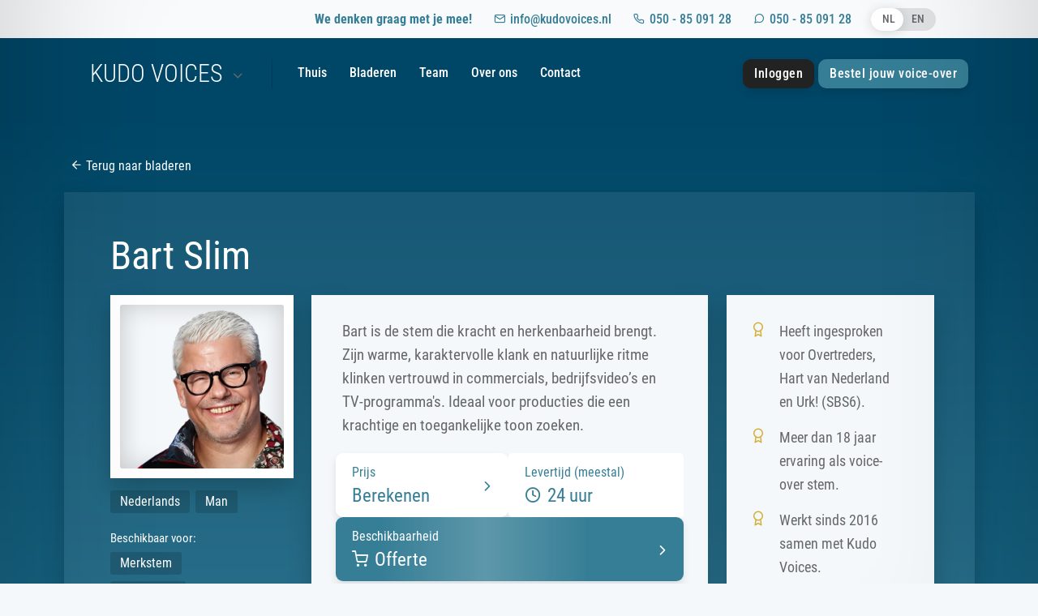

--- FILE ---
content_type: text/html; charset=utf-8
request_url: https://kudovoices.nl/bart-slim
body_size: 24930
content:
<!DOCTYPE html>
<html lang="nl">

<head>
    <meta charset="utf-8">
    <meta http-equiv="x-ua-compatible" content="ie=edge">
    
    <title>Bart Slim voice-over? | Nu online bestellen</title>
<meta name="description" content="Ik ben Bart Slim. Voice-over met een warme en verhalende stem. Bestel hier online mijn voice-over. ⭐Bekend van Overtreders, Urk! (SBS6), Hart van Nederland">
<link rel="canonical" href="https://kudovoices.nl/bart-slim">
            
                                    <link rel="alternate" hreflang="nl"
                      href="https://kudovoices.nl/bart-slim"/>
                                                <link rel="alternate" hreflang="en"
                      href="https://kudo-voices.com/bart-slim"/>
                        
    <meta property="og:site_name" content="Kudo Voices">
<meta property="og:type" content="website">
<meta property="og:image" content="https://image.kudovoices.nl/bart-slim-voice-over-lcupJ8fWZg.webp">
<meta property="og:image:type" content="image/webp">
<meta property="og:title" content="Bart Slim voice-over? | Nu online bestellen">
<meta property="og:description" content="Ik ben Bart Slim. Voice-over met een warme en verhalende stem. Bestel hier online mijn voice-over. ⭐Bekend van Overtreders, Urk! (SBS6), Hart van Nederland">
<meta property="og:url" content="https://kudovoices.nl/bart-slim">


    <meta name="viewport" content="width=device-width, initial-scale=1, user-scalable=no, shrink-to-fit=no"
          data-extra-content="min-width=414">

    <meta name="theme-style-mode" content="0">

    <!-- Favicon -->
    <link rel="shortcut icon" type="image/x-icon" href="https://kudovoices.nl/favicon-32x32.png">
    <link rel="apple-touch-icon" sizes="180x180" href="https://kudovoices.nl/apple-touch-icon.png">
    <link rel="icon" type="image/png" sizes="32x32" href="https://kudovoices.nl/favicon-32x32.png">
    <link rel="icon" type="image/png" sizes="16x16" href="https://kudovoices.nl/favicon-16x16.png">
    <link rel="manifest" href="https://kudovoices.nl/site.webmanifest">
    <meta name="msapplication-TileColor" content="#ffffff">
    <meta name="theme-color" content="#ffffff">

    <!-- Style css -->
    <style>
        @font-face {
            font-family: 'Roboto Condensed';
            font-style: normal;
            font-display: swap;
            font-weight: 300;
            src: url('/fonts/roboto-condensed-latin-300-normal.woff2?id=7890a2a3efc9e6e1bd9f80d619a2ef33') format('woff2'), url('/fonts/roboto-condensed-latin-300-normal.woff?id=db1e8c2c34fd1856366d3a706b0dd75c') format('woff');
        }

        @font-face {
            font-family: 'Roboto Condensed';
            font-style: normal;
            font-display: swap;
            font-weight: 400;
            src: url('/fonts/roboto-condensed-latin-400-normal.woff2?id=7fc97650cb045e2a2d500abdf3798e37') format('woff2'), url('/fonts/roboto-condensed-latin-400-normal.woff?id=1b0a6aa4ee227d45dfd902059ca60057') format('woff');
        }

        @font-face {
            font-family: 'Roboto Condensed';
            font-style: normal;
            font-display: swap;
            font-weight: 500;
            src: url('/fonts/roboto-condensed-latin-500-normal.woff2?id=f4c6402fbafbf13f7030cf0539d16984') format('woff2'), url('/fonts/roboto-condensed-latin-500-normal.woff?id=72d10a6207ff9a32bc413546e43ff98a') format('woff');
        }

        @font-face {
            font-family: 'Roboto Condensed';
            font-style: normal;
            font-display: swap;
            font-weight: 700;
            src: url('/fonts/roboto-condensed-latin-700-normal.woff2?id=0645165a6e19761cc2c013b66c62595f') format('woff2'), url('/fonts/roboto-condensed-latin-700-normal.woff?id=2ed0f2e18d45d052ff6adffdf8efbfff') format('woff');
        }

        @font-face {
            font-family: 'Roboto Condensed';
            font-style: normal;
            font-display: swap;
            font-weight: 900;
            src: url('/fonts/roboto-condensed-latin-900-normal.woff2?id=8573a145694ffe011aa932dd48fd84f2') format('woff2'), url('/fonts/roboto-condensed-latin-900-normal.woff?id=b37bf0ec2b039857c0535be9dc31312d') format('woff');
        }
    </style>
    <link rel="preload" href="/fonts/roboto-condensed-latin-400-normal.woff2?id=7fc97650cb045e2a2d500abdf3798e37" as="font" type="font/woff2"
          crossorigin>

    <link rel="preconnect" href="https://image.kudovoices.nl"/>

    <link rel="stylesheet" href="/css/app.css?id=fc9258cf29fc9bfe420fd6a80d703eb4">
    <link rel="preload" href="/css/late.css?id=68b329da9893e34099c7d8ad5cb9c940" as="style" fetchpriority="low"
          onload="this.onload=null;this.rel='stylesheet'">
    <noscript>
        <link rel="stylesheet" href="/css/late.css?id=68b329da9893e34099c7d8ad5cb9c940">
    </noscript>

        <link rel="stylesheet" href="/css/pages/voices/actor.css?id=cc5fd61b1aa5bdb696d859b81576b6f2">

    <meta name="csrf-token" content="mTzCJ5Uj9VISbfCPXJ7Ja7FVtUg5r5cAQQx19XBu">
</head>

<body class="active-light-mode ">

<script>
    window.kudo = {
        'locale': "nl",
        'user': null,
        'embed': false,
            'actors': [{"id":25,"first_name":"Bart","gender":"MALE","processing_time":24,"tagline":{"en":"Bart has a warm and storytelling voice.","nl":"Bart heeft een warme en verhalende stem."},"full_name":"Bart Slim","avatar_url":"https:\/\/image.kudovoices.nl\/bart-slim-voice-over-lcupJ8fWZg.webp","profile_url":"https:\/\/kudovoices.nl\/bart-slim","age":null,"automatic_pricing_any":false,"languages":[{"id":1,"name":"Nederlands"}],"samples":[{"id":1002,"language":{"id":1,"name":"Nederlands"},"group":{"id":10,"name":"Voicereel","type":"REEL","avatar_url":"https:\/\/image.kudovoices.nl\/7NMFlicMu87DXFxayOjc.webp"},"audio":{"duration":68091,"audio_url":"https:\/\/audio.kudovoices.nl\/2LSsTjp0mgSIQVeIfJnJ.mp3?Expires=1768952832&Signature=da8sL1v87ogZELFcr9-YCBzp7sQuySu2bJBuN1wzlEAK1mBQpOzWgnh8RQEqSNwZpyL8q4ogasMaJwdS7laKWjZ1hn-6YDOM~luwBYDGRfvbjGBlYn-pPbG6NbOzs7KvOfCXKts~KUs-xaELeCk64RbnHaiLyQCh-kPXur8R245SEnDU7d5G2eNYRPEbm3ARdwQaCIDOazSMxPimYJw3ub8wLIVz5oBQoZU508d6bHhEz-tWu6TAzOTk2QQDQM5uw00fznWuXASKdZsjEDhlKK0rk1x~w4K91vXKyEILdTfpg-b5DKX48VEZT8DBWsjsgfIFl55m6oF2KDz2V8sUEQ__&Key-Pair-Id=K12SL7299Y5AAU"}},{"id":758,"language":{"id":1,"name":"Nederlands"},"group":{"id":512,"name":"Makro","type":"CLIP","avatar_url":"https:\/\/image.kudovoices.nl\/d3WuGU4aN6O27uBDf3WT.webp"},"audio":{"duration":15070,"audio_url":"https:\/\/audio.kudovoices.nl\/IeAgQ6Y2CCqtsEp2Chpd.mp3?Expires=1768952832&Signature=ETIRQoQAxx0JyorUD4KbImrVcStSWwhMDw09ZZoCOpqHH6UwWiSn-RYb9jfRaU~AWJFL0Frp3vAdox92Igz9-KTm78NjAI7q-K~xkDoJpLaM3rUrAxbu-1U5nflZ4RbMrWZJ2vnJynQ1tSU2u3RdQZqJEnBIFASzMRaPfeFpDD1ttqvWY-k85srWfGeV4clgPzLLEhnWyGU-ag8RsqpMPLkWyZuzrkX-XIKfeT3cnzZRedkTAjvKpN2G-p3qSaiElprgTGyrYa~ArvHfrODqJNNxubut9QyRQo9yfkF9HiK7KhaRjNEC5PlRCFcgp0IMwUhMVd9gzrFBWC6UxVh3NQ__&Key-Pair-Id=K12SL7299Y5AAU"}},{"id":1001,"language":{"id":1,"name":"Nederlands"},"group":{"id":322,"name":"VNN","type":"CLIP","avatar_url":"https:\/\/image.kudovoices.nl\/K8Dkcb4aveFVF6c33OpJA78q.webp"},"audio":{"duration":115720,"audio_url":"https:\/\/audio.kudovoices.nl\/5EPx9JMNp7cBGwy7r3bQ.mp3?Expires=1768952832&Signature=njjH-dawd51kwcaPwBQ0yz6zYxTrgOcMrtspeDPw5p772JzaGGtBAZxRmPwfr-cVBOIleJ5B4BHQXtP2I64aFld3px7QRXYk5t7dDG9WnB6~PPGvIDszIRmZd66oQqhWETF2DUXvh6dNvg0hRPXvy9aXSbTAlnC0aGHJr9L38s1qbQkaO9bTdEUQQMlUUlX2scEGwEP0XFH0ZYWiAMkFIRqKyN-p1FIA96IErbXHQ8noa2DohQR68ZvAzAJP2tJ9Tw0kLvPXyPRwlCYnxnnz3BF1Tdk~GEKqjIP3C-vC4PEE2rwN1kP46h~1HXPHOYZS9eYEul6OqEg96u0G60wvtg__&Key-Pair-Id=K12SL7299Y5AAU"}},{"id":487,"language":{"id":1,"name":"Nederlands"},"group":{"id":323,"name":"Stihl","type":"CLIP","avatar_url":"https:\/\/image.kudovoices.nl\/BczxW43njRzU1H0PMWGyWOrC.webp"},"audio":{"duration":6209,"audio_url":"https:\/\/audio.kudovoices.nl\/WctLmCIX2TgUJrUT8BevziWT.mp3?Expires=1768952832&Signature=h~LQGOzeRQh6HRg7rbWSnvjtEu5lBuKB~E6t1Xlu2LIiQsego045EN~EHYrYvNi4Gj4xrx-QXauyLqbjH3KXwJx0kAFw5qOD1bM81z1B-aM8gD8Ku-KpNUmp1Z3yuE7lDZqTwyjpjfNwLyAqGaGKig0~xrwT0h8vwSH5e~Au1c0Q3-EbQp85DppGj3sKUc~WWwrxFD-ZsdXpckBYp70P~oW-mSzB8traWs4jrjIW4a0dKPaviVbW4aGLn2dEf0q4Loze1-3ph3k8kWaidk4FZR3UcIM3Tk4ZwwiCd1QfZrEOVzXqJwqAAIo8uakT81M9aynrLccZkI~yV-poM8VNdQ__&Key-Pair-Id=K12SL7299Y5AAU"}}]}],
    'pricing': {"groups":[{"actor_id":25,"lines":[{"name":"actor","price":"0.00","count":1,"enabled":true,"quote":true},{"name":"words","price":"0.00","count":0,"enabled":false,"quote":true},{"name":"live","price":"0.00","count":1,"enabled":false,"quote":true},{"name":"copywriting","price":"125.00","count":1,"enabled":false,"quote":false},{"name":"cleaning","price":"85.00","count":1,"enabled":true,"quote":false},{"name":"mixing","price":"45.00","count":1,"enabled":true,"quote":false},{"name":"fullservice","price":"-30.00","count":1,"enabled":true,"quote":false},{"name":"buyout","price":"0.00","count":1,"enabled":false,"quote":true},{"name":"discount","price":"0.00","count":1,"enabled":false,"quote":false}]}],"total":{"subtotal":"100.00","vat":"21.00","vat_percentage":"21","total":"121.00"}},
    };
</script>

        <div id="top" class="anchor"></div>

<div class="top-bar">
    <div class="container">
        <div class="top-bar-element top-bar-title">We denken graag met je mee!</div>

                    
                            <div class="top-bar-element language-selector">
                    <a href="https://kudo-voices.com/bart-slim" title="Visit this page in English.">
                        <div class="toggle"></div>
                        <div class="names">
                            <div class="language-en">NL</div>
                            <div class="language-nl">EN</div>
                        </div>
                    </a>
                </div>
                    
        
                        <a class="top-bar-element" href="mailto:info@kudovoices.nl"><i
                    class="feather-mail"></i>info@kudovoices.nl</a>
                <a class="top-bar-element" href="tel:0031508509128"><i class="feather-phone"></i>050 - 85 091 28</a>
        <a class="top-bar-element" href="https://api.whatsapp.com/send?phone=31508509128"><i
                class="feather-message-circle"></i>050 - 85 091 28</a>

            </div>
</div>

<header class="rn-header haeder-default header--sticky">
    <div class="container">
        <div class="header-inner">
            <div class="header-left">
                <div class="logo-thumbnail logo-custom-css">
                        <a class="logo-dark" href="https://kudovoices.nl" style="width:165px;height:45px;">KUDO VOICES</a>
                    <i class="feather-chevron-down"></i>
                    <div class="logo-menu">
                        <a class="logo-dark" href="https://kudomedia.nl" style="color:#bbbbbb;">KUDO MEDIA</a>
                        <a class="logo-dark" href="https://kudostudio.nl" style="color:#bb3431;">KUDO STUDIO</a>
                        <a class="logo-dark" href="https://kudovoices.nl" style="color:#3e92ab;">KUDO VOICES</a>
                    </div>
                </div>
                <div class="mainmenu-wrapper">
                    <nav id="sideNav" class="mainmenu-nav d-none d-xl-block">
                        <!-- Start Mainmanu Nav -->
                        <ul class="mainmenu">
                                <li>
        <a href="https://kudovoices.nl#top">Thuis</a>
    </li>
    <li>
        <a href="https://kudovoices.nl#explore">Bladeren</a>
    </li>
    <li>
        <a href="https://kudovoices.nl#team">Team</a>
    </li>
    <li>
        <a href="https://kudovoices.nl#about">Over ons</a>
    </li>
    <li>
        <a href="https://kudovoices.nl#"
           class="contact-button">Contact</a>
    </li>
                        </ul>
                        <!-- End Mainmanu Nav -->
                    </nav>
                </div>
            </div>
            <div class="header-right">
                                        <div class="header-user">
        <div class="header-avatar">
            <img>
            <div class="header-avatar-gradient"></div>
        </div>
        <div class="header-username">&nbsp;</div>
        <i class="feather-chevron-down d-none d-md-block"></i>
        <div class="header-dropdown">
            <ul class="list-inner">
                <li><a href="https://kudovoices.nl/profile" rel="nofollow">Mijn profiel</a></li>
                <li><a href="https://kudovoices.nl/projects" rel="nofollow">Mijn projecten</a></li>
                <li><a href="https://kudovoices.nl/invoices" rel="nofollow">Mijn facturen</a></li>
                <li><a href="#" class="logout-button" rel="nofollow">Uitloggen</a></li>
            </ul>
        </div>
    </div>

    <div class="setting-option header-btn rbt-site-header" id="rbt-site-header">
        <div class="icon-box">
            <a class="btn btn-primary-alta btn-small mr--5 login-button" href="#">Inloggen</a>
            <a class="btn btn-primary btn-small d-md-inline-block d-none explore-button"
               href="https://kudovoices.nl#explore">Bestel jouw voice-over</a>
        </div>
    </div>

    <div class="setting-option rn-icon-list notification-badge status-buttons mr--15">
        <div class="icon-box">
            <a href="https://kudovoices.nl#explore"
               class="likes-button"><i class="feather-heart"></i><span
                    class="badge heart-badge">0</span></a>
        </div>
    </div>
                
                <div class="setting-option mobile-menu-bar d-block d-xl-none">
                    <div class="hamberger">
                        <button class="hamberger-button" aria-label="Menu">
                            <i class="feather-menu"></i>
                        </button>
                    </div>
                </div>
            </div>
        </div>
    </div>
</header>
<!-- End Header Area -->

<div class="popup-mobile-menu">
    <div class="inner">
        <div class="header-top">
            <div class="logo logo-custom-css">
                    <a class="logo-dark" href="https://kudovoices.nl" style="width:165px;height:45px;">KUDO VOICES</a>
            </div>
            <div class="close-menu">
                <button class="close-button">
                    <i class="feather-x"></i>
                </button>
            </div>
        </div>
        <nav>
            <!-- Start Mainmanu Nav -->
            <ul class="mainmenu">
                    <li>
        <a href="https://kudovoices.nl#top">Thuis</a>
    </li>
    <li>
        <a href="https://kudovoices.nl#explore">Bladeren</a>
    </li>
    <li>
        <a href="https://kudovoices.nl#team">Team</a>
    </li>
    <li>
        <a href="https://kudovoices.nl#about">Over ons</a>
    </li>
    <li>
        <a href="https://kudovoices.nl#"
           class="contact-button">Contact</a>
    </li>
            </ul>
            <!-- End Mainmanu Nav -->
        </nav>
    </div>
</div>
<!-- ENd Header Area -->

    <!-- start banner area -->
<div id="home" class="slider-area actor-header" data-actor-id="25">
    <div class="container">
        <a class="navigate-backwards" href="https://kudovoices.nl#explore"><i
                class="feather-arrow-left"></i> Terug naar bladeren</a>
        <div class="row d-flex actor-header-block header-glass-block">
            <h1>Bart Slim</h1>
            <div class="col-md-3 col-sm-4">
                <a class="actor-avatar-container header-glass-block image-vignette mr--15 mb--15" href="#listen"
                   aria-label="Luister naar Bart Slim">
                    <div class="actor-avatar-vignette">
                        <img src="https://image.kudovoices.nl/bart-slim-voice-over-lcupJ8fWZg.webp" alt="Bart Slim"
                              srcset="https://image.kudovoices.nl/bart-slim-voice-over-lcupJ8fWZg/bart-slim-voice-over-lcupJ8fWZg-512.webp 512w, https://image.kudovoices.nl/bart-slim-voice-over-lcupJ8fWZg/bart-slim-voice-over-lcupJ8fWZg-256.webp 256w, https://image.kudovoices.nl/bart-slim-voice-over-lcupJ8fWZg/bart-slim-voice-over-lcupJ8fWZg-400.webp 400w, https://image.kudovoices.nl/bart-slim-voice-over-lcupJ8fWZg/bart-slim-voice-over-lcupJ8fWZg-200.webp 200w, https://image.kudovoices.nl/bart-slim-voice-over-lcupJ8fWZg/bart-slim-voice-over-lcupJ8fWZg-148.webp 148w, https://image.kudovoices.nl/bart-slim-voice-over-lcupJ8fWZg/bart-slim-voice-over-lcupJ8fWZg-74.webp 74w" sizes="246px"  >
                    </div>
                </a>

                <div class="row mb--15 d-md-block d-none">
                    <div class="actor-labels">
                                                    <div class="actor-label">
                                                                        Nederlands
                                                                    </div>
                                                                            <div class="actor-label">
                                Man
                            </div>
                                                                                            </div>
                    <div class="actor-labels">
                        <span>Beschikbaar voor:</span>
                        <div class="actor-label">
                            Merkstem
                        </div>
                        <div class="actor-label">
                            Campagne
                        </div>
                        <div class="actor-label">
                            Social &amp; Video Advertenties
                        </div>
                        <div class="actor-label">
                            Streaming
                        </div>
                        <div class="actor-label">
                            Radio
                        </div>
                        <div class="actor-label">
                            TV
                        </div>
                        <div class="actor-label">
                            Explainer
                        </div>
                        <div class="actor-label">
                            E-Learning &amp; Training
                        </div>
                        <div class="actor-label">
                            Telefonie (IVR)
                        </div>
                    </div>
                    <div class="actor-labels">
                        <span>Klanten beschrijven als:</span>

                                                                                    <div class="actor-label">
                                    Professioneel
                                </div>
                                                            <div class="actor-label">
                                    Betrouwbaar
                                </div>
                                                            <div class="actor-label">
                                    Warm
                                </div>
                                                            <div class="actor-label">
                                    Duidelijk
                                </div>
                                                                        </div>
                </div>
            </div>
            <div class="col-md-9 col-sm-8">
                <div class="row">
                    <div class="col-lg-8 col-md-12 mb--30">
                        <div class="row actor-details-row actor-biography-row mr--15">
                            <div class="actor-details-wrapper mb--20">
                                <div class="actor-biography">
                                                                            <p>Bart is de stem die kracht en herkenbaarheid brengt. Zijn warme, karaktervolle klank en natuurlijke ritme klinken vertrouwd in commercials, bedrijfsvideo’s en TV-programma&#039;s. Ideaal voor producties die een krachtige en toegankelijke toon zoeken.</p>
                                                                    </div>
                            </div>
                            <div class="actor-facts">
                                <div class="actor-fact actor-fact-button" data-to="#order">
                                    <span>Prijs</span>
                                    <span>Berekenen</span>
                                        <i class="feather-chevron-right"></i>
                                    </div>
                                                                    <div class="actor-fact" data-to="#order">
                                        <span>Levertijd (meestal)</span>
                                        <span><i class="feather-clock"></i>24 uur</span>
                                        <i class="feather-chevron-right"></i>
                                    </div>
                                                                <div class="actor-fact actor-fact-button actor-fact-button-primary highlight-button"
                                     data-to="#order">
                                    <span>Beschikbaarheid</span>
                                    <span><i class="feather-shopping-cart"></i>Offerte</span>
                                        <i class="feather-chevron-right"></i>
                                    </div>
                            </div>
                        </div>
                    </div>
                    <div class="col-lg-4 col-md-12">
                        <div class="row actor-details-row actor-experience-row">
                            <div class="actor-details-wrapper">
                                <div class="actor-details">
                                    <div class="actor-details-experience">
                                                                                    <p><i class="feather-award"></i>Heeft ingesproken voor Overtreders, Hart van Nederland en Urk! (SBS6).</p>
                                                                                                                                <p>
                                                    <i class="feather-award"></i>Meer dan 18 jaar ervaring als voice-over stem.
                                                </p>
                                                                                                                                <p>
                                                    <i class="feather-award"></i>Werkt sinds 2016 samen met Kudo Voices.
                                                </p>
                                                                            </div>
                                </div>
                            </div>
                        </div>
                    </div>
                </div>

                                    <div class="row mt--50">
                        <div>
                            <div id="listen" class="anchor"></div>
                        </div>
                        <h3 class="actor-portfolio-title">Luister naar Bart Slim</h3>
                    </div>
                                                                                                        <div class="row actor-portfolio-row mb--20">
                                    <h4 class="actor-portfolio-section">                                            Audio
                                        </h4>
                                                                        <div class="actor-column col-md-3">
                                        <div class="actor-portfolio-container">
                                            <div class="actor-audio" data-sample-id="1002">
                                                <div class="actor-portfolio-title-container">
                                                    <div class="actor-portfolio-title">
                                                        <span>Reel</span> Voicereel</div>
                                                </div>
                                                <div class="record">
                                                    <div class="record-wrapper cover-wrapper">
                                                        <div class="cover"
                                                             style="background-image:url(https://image.kudovoices.nl/7NMFlicMu87DXFxayOjc.webp);">
                                                            <img class="actor-avatar"
                                                                 src="https://image.kudovoices.nl/7NMFlicMu87DXFxayOjc.webp"
                                                                 alt="Voicereel" width="94"
                                                                 height="94"
                                                                  >
                                                        </div>
                                                    </div>
                                                    <div class="wrapper disc-wrapper">
                                                        <div class="disc">
                                                            <div class="disc--label">
                                                                <img class="actor-avatar-small"
                                                                     src="https://image.kudovoices.nl/7NMFlicMu87DXFxayOjc.webp"
                                                                     alt="Voicereel" width="36"
                                                                     height="36"
                                                                      >
                                                            </div>
                                                        </div>
                                                    </div>
                                                </div>
                                                <div class="actor-video-play"><i class="feather-play"></i></div>
                                            </div>
                                        </div>
                                    </div>
                                                                                                                            <div class="actor-column col-md-3">
                                        <div class="actor-portfolio-container">
                                            <div class="actor-audio" data-sample-id="758">
                                                <div class="actor-portfolio-title-container">
                                                    <div class="actor-portfolio-title">
                                                        <span>Clip</span> Makro</div>
                                                </div>
                                                <div class="record">
                                                    <div class="record-wrapper cover-wrapper">
                                                        <div class="cover"
                                                             style="background-image:url(https://image.kudovoices.nl/d3WuGU4aN6O27uBDf3WT.webp);">
                                                            <img class="actor-avatar"
                                                                 src="https://image.kudovoices.nl/d3WuGU4aN6O27uBDf3WT.webp"
                                                                 alt="Makro" width="94"
                                                                 height="94"
                                                                  >
                                                        </div>
                                                    </div>
                                                    <div class="wrapper disc-wrapper">
                                                        <div class="disc">
                                                            <div class="disc--label">
                                                                <img class="actor-avatar-small"
                                                                     src="https://image.kudovoices.nl/d3WuGU4aN6O27uBDf3WT.webp"
                                                                     alt="Makro" width="36"
                                                                     height="36"
                                                                      >
                                                            </div>
                                                        </div>
                                                    </div>
                                                </div>
                                                <div class="actor-video-play"><i class="feather-play"></i></div>
                                            </div>
                                        </div>
                                    </div>
                                                                                                                            <div class="actor-column col-md-3">
                                        <div class="actor-portfolio-container">
                                            <div class="actor-audio" data-sample-id="1001">
                                                <div class="actor-portfolio-title-container">
                                                    <div class="actor-portfolio-title">
                                                        <span>Clip</span> VNN</div>
                                                </div>
                                                <div class="record">
                                                    <div class="record-wrapper cover-wrapper">
                                                        <div class="cover"
                                                             style="background-image:url(https://image.kudovoices.nl/K8Dkcb4aveFVF6c33OpJA78q.webp);">
                                                            <img class="actor-avatar"
                                                                 src="https://image.kudovoices.nl/K8Dkcb4aveFVF6c33OpJA78q.webp"
                                                                 alt="VNN" width="94"
                                                                 height="94"
                                                                  >
                                                        </div>
                                                    </div>
                                                    <div class="wrapper disc-wrapper">
                                                        <div class="disc">
                                                            <div class="disc--label">
                                                                <img class="actor-avatar-small"
                                                                     src="https://image.kudovoices.nl/K8Dkcb4aveFVF6c33OpJA78q.webp"
                                                                     alt="VNN" width="36"
                                                                     height="36"
                                                                      >
                                                            </div>
                                                        </div>
                                                    </div>
                                                </div>
                                                <div class="actor-video-play"><i class="feather-play"></i></div>
                                            </div>
                                        </div>
                                    </div>
                                                                                                                            <div class="actor-column col-md-3">
                                        <div class="actor-portfolio-container">
                                            <div class="actor-audio" data-sample-id="487">
                                                <div class="actor-portfolio-title-container">
                                                    <div class="actor-portfolio-title">
                                                        <span>Clip</span> Stihl</div>
                                                </div>
                                                <div class="record">
                                                    <div class="record-wrapper cover-wrapper">
                                                        <div class="cover"
                                                             style="background-image:url(https://image.kudovoices.nl/BczxW43njRzU1H0PMWGyWOrC.webp);">
                                                            <img class="actor-avatar"
                                                                 src="https://image.kudovoices.nl/BczxW43njRzU1H0PMWGyWOrC.webp"
                                                                 alt="Stihl" width="94"
                                                                 height="94"
                                                                  >
                                                        </div>
                                                    </div>
                                                    <div class="wrapper disc-wrapper">
                                                        <div class="disc">
                                                            <div class="disc--label">
                                                                <img class="actor-avatar-small"
                                                                     src="https://image.kudovoices.nl/BczxW43njRzU1H0PMWGyWOrC.webp"
                                                                     alt="Stihl" width="36"
                                                                     height="36"
                                                                      >
                                                            </div>
                                                        </div>
                                                    </div>
                                                </div>
                                                <div class="actor-video-play"><i class="feather-play"></i></div>
                                            </div>
                                        </div>
                                    </div>
                                                                    </div>
                                                                        
                                                                        <div class="row actor-portfolio-row mb--20">
                                <h4 class="actor-portfolio-section">Video</h4>
                                                                <div class="actor-column col-md-4">
                                    <div class="actor-portfolio-container">
                                        <div class="actor-video">
                                            <div class="actor-portfolio-title-container">
                                                <div class="actor-portfolio-title">
                                                    <span>Video</span> VNN Clientreis
                                                </div>
                                            </div>
                                            <img class="actor-video-thumbnail" src="https://i.vimeocdn.com/video/1683870452-8f166a734384c74b600e2fb0bb1a0eaafa8f2dde20a081ad27edd8851bbb7089-d_295x166?region=us"
                                                 alt="VNN Clientreis">
                                            <div class="actor-video-play"><i class="feather-play"></i></div>
                                            <div class="actor-video-player">
                                                <iframe data-src="https://player.vimeo.com/video/834684430?h=5052445d92&amp;app_id=122963" data-width="426" data-height="224" data-frameborder="0" data-allow="autoplay; fullscreen; picture-in-picture; clipboard-write; encrypted-media; web-share" data-referrerpolicy="strict-origin-when-cross-origin" data-title="VNN Clientreis"></iframe>
                                            </div>
                                        </div>
                                    </div>
                                </div>
                                                                                                            <div class="actor-column col-md-4">
                                    <div class="actor-portfolio-container">
                                        <div class="actor-video">
                                            <div class="actor-portfolio-title-container">
                                                <div class="actor-portfolio-title">
                                                    <span>Video</span> De brandstof verandert…En wij geloven in de toekomst: vuur uit water!
                                                </div>
                                            </div>
                                            <img class="actor-video-thumbnail" src="https://i.ytimg.com/vi/crTh_rgTn9o/hqdefault.jpg"
                                                 alt="De brandstof verandert…En wij geloven in de toekomst: vuur uit water!">
                                            <div class="actor-video-play"><i class="feather-play"></i></div>
                                            <div class="actor-video-player">
                                                <iframe data-width="200" data-height="113" data-src="https://www.youtube.com/embed/crTh_rgTn9o?feature=oembed" data-frameborder="0" data-allow="accelerometer; autoplay; clipboard-write; encrypted-media; gyroscope; picture-in-picture; web-share" data-referrerpolicy="strict-origin-when-cross-origin" allowfullscreen data-title="De brandstof verandert…En wij geloven in de toekomst: vuur uit water!"></iframe>
                                            </div>
                                        </div>
                                    </div>
                                </div>
                                                                                                            <div class="actor-column col-md-4">
                                    <div class="actor-portfolio-container">
                                        <div class="actor-video">
                                            <div class="actor-portfolio-title-container">
                                                <div class="actor-portfolio-title">
                                                    <span>Video</span> Velderhof TV commercial Willeke Alberti met haar vriendin
                                                </div>
                                            </div>
                                            <img class="actor-video-thumbnail" src="https://i.ytimg.com/vi/6eUfoXuyVFI/hqdefault.jpg"
                                                 alt="Velderhof TV commercial Willeke Alberti met haar vriendin">
                                            <div class="actor-video-play"><i class="feather-play"></i></div>
                                            <div class="actor-video-player">
                                                <iframe data-width="200" data-height="113" data-src="https://www.youtube.com/embed/6eUfoXuyVFI?feature=oembed" data-frameborder="0" data-allow="accelerometer; autoplay; clipboard-write; encrypted-media; gyroscope; picture-in-picture; web-share" data-referrerpolicy="strict-origin-when-cross-origin" allowfullscreen data-title="Velderhof TV commercial Willeke Alberti met haar vriendin"></iframe>
                                            </div>
                                        </div>
                                    </div>
                                </div>
                                                            </div>
                                                                        </div>
        </div>
    </div>
</div>
<!-- End banner area -->

<div class="cloud-separator">
</div>
    <div class="rn-support-area rn-section-gapTop">
    <div class="container order-container">
        <div class="row g-6">
            <div class=" col-xl-8 ">
                <h2 id="order" class="anchor">Stel jouw perfecte voice-over samen</h2>
                                <div class="order-form">
                    <div class="order-section">
                        <div class="row">
                            <div class="col-md-4 order-avatar-column">
                                <div class="order-avatar">
                                    <div class="order-avatar-vignette">
                                        <img src="https://image.kudovoices.nl/bart-slim-voice-over-lcupJ8fWZg.webp" alt="Bart Slim"
                                              srcset="https://image.kudovoices.nl/bart-slim-voice-over-lcupJ8fWZg/bart-slim-voice-over-lcupJ8fWZg-512.webp 512w, https://image.kudovoices.nl/bart-slim-voice-over-lcupJ8fWZg/bart-slim-voice-over-lcupJ8fWZg-256.webp 256w, https://image.kudovoices.nl/bart-slim-voice-over-lcupJ8fWZg/bart-slim-voice-over-lcupJ8fWZg-400.webp 400w, https://image.kudovoices.nl/bart-slim-voice-over-lcupJ8fWZg/bart-slim-voice-over-lcupJ8fWZg-200.webp 200w, https://image.kudovoices.nl/bart-slim-voice-over-lcupJ8fWZg/bart-slim-voice-over-lcupJ8fWZg-148.webp 148w, https://image.kudovoices.nl/bart-slim-voice-over-lcupJ8fWZg/bart-slim-voice-over-lcupJ8fWZg-74.webp 74w"
                                             sizes="220px"  >
                                    </div>
                                </div>
                            </div>
                            <div class="col-md-8">
                                <div class="row">
                                    <div class="col-md-12">
                                        <h3>Project titel</h3>
                                        <input id="order-recording-id" type="hidden"
                                               value="">
                                        <input id="order-name" type="text" placeholder="Typ hier jouw titel."
                                               value="">
                                    </div>
                                </div>
                                <div class="row order-last-row">
                                    <div class="col-md-6 mb--35 order-voice">
                                        <h3>Stem</h3>
                                        <input type="text" value="Bart Slim" disabled="disabled"
                                               aria-label="Stem">
                                        <input id="order-actor-id" type="hidden" value="25">
                                        <input id="order-actor-slug" type="hidden" value="bart-slim">
                                        <a href="https://kudovoices.nl#explore">Of bekijk nog meer stemmen <i
                                                class="feather-chevron-right"></i></a>
                                    </div>
                                    <div class="col-md-6">
                                        <h3>Taal</h3>
                                        <select class="order-language mb--0"
                                                data-placeholder="Kies je taal">
                                                                                                                                                <option value="1"
                                                            selected="selected">

                                                                                                                        Nederlands
                                                                
                                                    </option>
                                                                                                                                    </select>
                                    </div>
                                </div>
                            </div>
                        </div>
                    </div>
                    <div class="order-section">
                        <div class="row">
                            <div class="col-md-12">
                                <h3 class="mb--15">Doelstelling</h3>
                                <div class="row mb--30">
                                    <div class="col-md-12">
                                        <div class="order-purpose-wrapper">
                                            <div class="order-purpose-container">
                                                <select class="order-purpose"
                                                        data-placeholder="Kies je doelstelling">
                                                    <option value=""></option>
                                                    <option
                value="CORPORATE" >
                                        Bedrijfsvideo / Web Video
                            </option>
                                                    <option
                value="ELEARNING" >
                                        E-Learning &amp; Training
                            </option>
                                                    <option
                value="INTERNET_AD" >
                                        Social &amp; Video Advertenties
                            </option>
                                                    <option
                value="RADIO_AD_LOCAL" >
                                                                                                    Radio &amp; Streaming
                                                    
            </option>
                                                                                            <option
                value="TV_AD_LOCAL" >
                                                                                                    TV &amp; Streaming
                                                    
            </option>
                                                                                            <option
                value="VOICEMAIL" >
                                        Telefonie (IVR)
                            </option>
                                                            </select>
                                            </div>
                                            <div class="order-purpose-container" style="display: none;">
                                                <select class="order-purpose-tv" data-purpose-filter="TV"
                                                        data-placeholder="Kies je gebied">
                                                    <option value=""></option>
                                                    <option
                value="TV_AD_LOCAL" >
                                                                                                    Lokaal
                                            
            </option>
                                                    <option
                value="TV_AD_REGIONAL" >
                                                                                                    Regionaal
                                            
            </option>
                                                    <option
                value="TV_AD_NATIONAL" >
                                                                                                    Nationaal
                                            
            </option>
                                                                    </select>
                                            </div>
                                            <div class="order-purpose-container" style="display: none;">
                                                <select class="order-purpose-radio" data-purpose-filter="RADIO"
                                                        data-placeholder="Kies je gebied">
                                                    <option value=""></option>
                                                    <option
                value="RADIO_AD_LOCAL" >
                                                                                                    Lokaal
                                            
            </option>
                                                    <option
                value="RADIO_AD_REGIONAL" >
                                                                                                    Regionaal
                                            
            </option>
                                                    <option
                value="RADIO_AD_NATIONAL" >
                                                                                                    Nationaal
                                            
            </option>
                                                                                            </select>
                                            </div>
                                        </div>
                                    </div>
                                </div>

                                <h3 class="mb--15">Script</h3>
                                <div class="row">
                                    <div class="col-md-12">
                                        <textarea class="order-script" rows='6'
                                                  placeholder="Typ hier jouw script."></textarea>
                                        <p class="order-script-hint"><i class="feather-thumbs-up"></i>
                                            <b>Tip!</b> Voer de exacte tekst in die Bart voor je gaat inspreken.</p>
                                        <div class="order-script-count"><span>0</span> woorden</div>
                                    </div>
                                </div>
                                <div class="row">
                                    <div class="col-md-12">
                                        <div class="order-script-buttons">
                                            <a class="btn btn-primary-alta instructions-button" href="#"><i
                                                    class="feather-plus"></i> Voeg instructies toe</a>
                                        </div>
                                        <div class="order-instructions-container mt--35">
                                            <h3 class="mb--15">Instructies</h3>
                                            <textarea class="order-instructions" rows='5'
                                                      placeholder="Typ hier jouw instructies."></textarea>
                                        </div>
                                                                                <div class="order-attachments-container mt--10">
                                            <h3 class="mb--15"><i
                                                    class="feather-paperclip"></i> Bijlagen <span class="order-optional">(optioneel)</span></h3>
                                            <div class="order-attachments-uppy"></div>
                                        </div>
                                                                            </div>
                                </div>

                            </div>
                        </div>
                    </div>
                    <div class="order-section">
                        <div class="row">
                            <div class="col-md-12">
                                <h3 class="mb--30">Kies je bewerking</h3>
                                <div class="order-addons">
                                    <div class="order-addon-container mb--40">
                                        <div class="order-addon order-addon-wide">
                                            <div class="order-highlight-animation">
                                                <img src="/images/order-highlight.svg?id=4f67e9cb4475d83322bdb08ac53ca254"
                                                     alt="Ik wil alles perfect">
                                            </div>
                                            <div class="order-addon-toggle">
                                                <div class="checkbox">
                                                    <input id="order-addon-fullservice"
                                                           aria-label="Ik wil alles perfect"
                                                           type="checkbox" checked=&quot;checked&quot;>
                                                    <label></label>
                                                </div>
                                            </div>
                                            <span class="order-addon-price">+ € 100</span>
                                            <span
                                                class="order-addon-title order-addon-title-important">Nabewerking & Mixage<span>Hiermee klinkt je voice-over altijd <strong>perfect</strong>.</span></span>
                                            <div class="order-addon-labels">
                                                <span
                                                    class="order-addon-label order-addon-label-primary"><i
                                                        class="feather-star"></i>Aanbevolen</span>
                                            </div>
                                            <ul>
                                                <li><i class="feather-check"></i>Opgeschoond geluid
                                                    <span class="order-addon-info"
                                                          data-tippy-content="We halen ademhalingen, klikjes en ruis weg voor een helder, professioneel geluid."><i
                                                            class="feather-info"></i></span></li>
                                                <li><i class="feather-check"></i>Gemonteerde opname
                                                    <span class="order-addon-info"
                                                          data-tippy-content="De beste takes worden naadloos gemonteerd tot één vloeiende voice-over."><i
                                                            class="feather-info"></i></span></li>
                                                <li><i class="feather-check"></i>Perfect gebalanceerde mix
                                                    <span class="order-addon-info"
                                                          data-tippy-content="Volume en toon worden precies afgestemd voor een verzorgde en direct bruikbare voice-over."><i
                                                            class="feather-info"></i></span></li>
                                                <li><i class="feather-check"></i>Optimaal voor elk apparaat
                                                    <span class="order-addon-info"
                                                          data-tippy-content="Jouw voice-over klinkt altijd goed, op elk apparaat."><i
                                                            class="feather-info"></i></span></li>
                                            </ul>
                                        </div>
                                    </div>
                                </div>
                                <div class="order-addons-heading">
                                    Of kies uit losse add-ons:
                                </div>
                                <div class="order-addons">
                                    <div class="order-addon-container">
                                        <div class="order-addon">
                                            <div class="order-addon-toggle">
                                                <div class="checkbox">
                                                    <input id="order-addon-cleaning" aria-label="Nabewerking"
                                                           type="checkbox" checked=&quot;checked&quot;>
                                                    <label></label>
                                                </div>
                                            </div>
                                            <span class="order-addon-price">+ € 85</span>
                                            <span class="order-addon-title">Nabewerking</span>
                                            <ul>
                                                <li><i class="feather-check"></i>Opgeschoond geluid
                                                    <span class="order-addon-info"
                                                          data-tippy-content="We halen ademhalingen, klikjes en ruis weg voor een helder, professioneel geluid."><i
                                                            class="feather-info"></i></span></li>
                                                <li><i class="feather-check"></i>Gemonteerde opname
                                                    <span class="order-addon-info"
                                                          data-tippy-content="De beste takes worden naadloos gemonteerd tot één vloeiende voice-over."><i
                                                            class="feather-info"></i></span></li>
                                            </ul>
                                        </div>
                                        <div class="order-addon-included-notice">
                                            Al inbegrepen
                                        </div>
                                    </div>
                                    <div class="order-addon-container">
                                        <div class="order-addon">
                                            <div class="order-addon-toggle">
                                                <div class="checkbox">
                                                    <input id="order-addon-mixing" aria-label="Mixage"
                                                           type="checkbox" checked=&quot;checked&quot;>
                                                    <label></label>
                                                </div>
                                            </div>
                                            <span class="order-addon-price">+ € 45</span>
                                            <span class="order-addon-title">Mixage</span>
                                            <ul>
                                                <li><i class="feather-check"></i>Perfect gebalanceerde mix
                                                    <span class="order-addon-info"
                                                          data-tippy-content="Volume en toon worden precies afgestemd voor een verzorgde en direct bruikbare voice-over."><i
                                                            class="feather-info"></i></span></li>
                                                <li><i class="feather-check"></i>Optimaal voor elk apparaat
                                                    <span class="order-addon-info"
                                                          data-tippy-content="Jouw voice-over klinkt altijd goed, op elk apparaat."><i
                                                            class="feather-info"></i></span></li>
                                            </ul>
                                        </div>
                                        <div class="order-addon-included-notice">
                                            Al inbegrepen
                                        </div>
                                    </div>
                                </div>
                            </div>
                        </div>
                    </div>
                    <div class="order-section">
                        <div class="row">
                            <div class="col-md-12">
                                <h3 class="mb--30">Kies je extra&#039;s</h3>
                                <div class="order-addons">
                                    <div class="order-addon-container">
                                        <div class="order-addon">
                                            <div class="order-addon-toggle">
                                                <div class="checkbox">
                                                    <input id="order-addon-live" aria-label="Live-regie"
                                                           type="checkbox" >
                                                    <label></label>
                                                </div>
                                            </div>
                                            <span class="order-addon-title">Live-regie</span>
                                            <ul>
                                                <li>Live meeluisteren en regisseren tijdens opnames.</li>
                                            </ul>
                                        </div>
                                    </div>
                                    <div class="order-addon-container">
                                        <div class="order-addon">
                                            <div class="order-addon-toggle">
                                                <div class="checkbox">
                                                    <input id="order-addon-copywriting" aria-label="Copywriting"
                                                           type="checkbox" >
                                                    <label></label>
                                                </div>
                                            </div>
                                            <span class="order-addon-price">€ 125</span>
                                            <span class="order-addon-title">Copywriting</span>
                                            <ul>
                                                <li>Verbeter de klank van je script.</li>
                                            </ul>
                                        </div>
                                    </div>
                                </div>
                            </div>
                        </div>
                    </div>
                    <div class="order-section order-buttons">
                        <a class="btn btn-large btn-primary order-button highlight-button" href="#">Bestel meteen voor €
                            <span data-price-total="subtotal">325</span> <i class="feather-arrow-right"></i></a>
                        <a class="btn btn-large btn-primary-alta quote-button" href="#">Vraag een offerte aan <i
                                class="feather-arrow-right"></i></a>
                    </div>


                                    </div>
            </div>
            <div class=" col-xl-4 ">
                <div class="order-sidebar">
                    <div class="order-summary">
                        <h3>Prijsberekening</h3>

                        <div class="order-items">
    <p class="order-item" data-price-name="actor"><span
            class="order-item-quote">offerte</span>
        <span class="order-item-price">€ <span>0</span></span>
        <i class="feather-user"></i>Jouw voice-over door Bart Slim
    </p>
    <p class="order-item order-subitem" data-price-name="words"><span
            class="order-item-quote">offerte</span>
        <span class="order-item-price"><i>+</i> € <span>0</span></span>
        <i class="feather-corner-down-right"></i><span class="order-item-count">0</span>
        woorden
    </p>
    <p class="order-item order-item-free">
        <span class="order-item-price"></span>
        <i class="feather-paperclip"></i>Digitale oplevering
    </p>
    <p class="order-item order-item-addon" data-price-name="cleaning"><span
            class="order-item-quote">offerte</span><span
            class="order-item-price"><i>+</i> € <span>0</span></span><i
            class="feather-headphones"></i>Nabewerking
    </p>
    <p class="order-item order-item-addon" data-price-name="mixing"><span
            class="order-item-quote">offerte</span><span
            class="order-item-price"><i>+</i> € <span>0</span></span><i
            class="feather-sliders"></i>Mixage
    </p>
    <p class="order-item order-item-addon order-item-discount"
       data-price-name="fullservice"><span
            class="order-item-quote">offerte</span><span
            class="order-item-price"><i>+</i> € <span>0</span></span>
        <i
            class="feather-thumbs-up"></i>Nabewerking & Mixage
    </p>
    <p class="order-item order-item-addon" data-price-name="live"><span
            class="order-item-quote">offerte</span><span
            class="order-item-price"><i>+</i> € <span>0</span></span><i
            class="feather-phone"></i>Live-regie
    </p>
    <p class="order-item order-item-addon" data-price-name="copywriting"><span
            class="order-item-quote">offerte</span><span
            class="order-item-price"><i>+</i> € <span>0</span></span><i
            class="feather-edit-2"></i>Copywriting
    </p>
    <p class="order-item order-item-addon" data-price-name="buyout">
        <span class="order-item-quote">offerte</span>
        <span class="order-item-price"><i>+</i> € <span>0</span></span>
        <span class="order-item-included">inclusief</span>
        <span class="order-item-info"
              data-tippy-content="Dit is de prijs voor een buy-out van 1 jaar en is nodig om de opname rechtmatig te mogen gebruiken in commerciële uitingen."><i
                class="feather-info"></i></span>
        <i class="feather-tv"></i>Buy-out (1 jaar)
    </p>
</div>

                        <div class="order-intro">
                            <div class="order-intro-message">Sommige verplichte velden zijn nog niet ingevuld.</div>
                        </div>

                        <div class="order-totals">
                            <p class="order-item order-item-discount"
                               data-price-name="discount"><span
                                    class="order-item-price">– € <span>0</span></span><i
                                    class="feather-gift"></i>Tijdelijke korting</p>
                            <p class="order-item order-item-separator order-item-accent"><span class="order-item-price">€ <span
                                        data-price-total="subtotal">0</span></span><i
                                    class="feather-shopping-cart"></i>Totaal (all-inclusive)</p>
                        </div>


                        <div class="order-buttons">
                            <a class="btn btn-large btn-primary order-button highlight-button" href="#">Bestel meteen voor €
                                <span data-price-total="subtotal">325</span> <i
                                    class="feather-arrow-right"></i></a>
                            <a class="btn btn-large btn-primary-alta quote-button" href="#">Vraag een offerte aan <i
                                    class="feather-arrow-right"></i></a>
                        </div>
                        <p class="order-footer">
                            Prijzen zijn exclusief <span data-price-total="vat_percentage">21</span>% BTW.</p>
                    </div>
                    <div class="order-summary-confirmation order-summary-checkout">
                        <h3>Bevestiging</h3>
                        <p class="order-explainer">Je staat op het punt om je bestelling te plaatsen.</p>
                        <div class="order-totals">
                            <p class="order-item"><span class="order-item-price">€ <span
                                        data-price-total="subtotal">325</span></span><i
                                    class="feather-shopping-cart"></i>Totaal (excl. BTW)</p>
                            <p class="order-item order-item-separator"><span class="order-item-price">€ <span
                                        data-price-total="vat">75</span></span><i
                                    class="feather-briefcase"></i>BTW (<span data-price-total="vat_percentage">21</span>%)
                            </p>
                            <p class="order-item"><span class="order-item-price">€ <span
                                        data-price-total="total">375</span></span><i
                                    class="feather-shopping-cart"></i>Totaal <span class="order-vat-text">(incl. BTW)</span>
                            </p>
                        </div>
                        <div class="order-terms">
                            <input class="order-terms-confirmation" type="checkbox"
                                   aria-label="Ik ga akkoord met de algemene voorwaarden">Ik ga akkoord met de <a target="_blank" href="https://kudovoices.nl/terms">algemene voorwaarden</a>.
                        </div>
                        <div class="order-buttons">
                            <a class="btn btn-large btn-primary order-button order-button-ideal highlight-button" href="#"
                               data-payment-method="ideal">
                                <img src="/images/ideal.svg?id=8d31729d1fe42d012161eb39f595b4c6" alt="iDeal">
                                Betaal met iDEAL
                                <i class="feather-arrow-right"></i>
                            </a>
                            <a class="btn btn-large btn-primary order-button order-button-paypal highlight-button" href="#"
                               data-payment-method="paypal">
                                <img src="/images/paypal.svg?id=6c69dd6314bde35137b82417a840d1af" alt="PayPal">
                                Betaal met PayPal
                                <i class="feather-arrow-right"></i>
                            </a>
                            <a class="btn btn-large btn-primary order-button order-button-deferred highlight-button" href="#"
                               data-payment-method="deferred">
                                Betaal op factuur
                                <i class="feather-arrow-right"></i>
                            </a>
                            <a class="btn btn-large btn-primary-alta back-button" href="#"><i class="feather-arrow-left"></i></a>
                        </div>
                    </div>
                    <div class="order-summary-confirmation order-summary-quote">
                        <h3>Bevestiging</h3>
                        <p class="order-explainer">Je gaat een vrijblijvende offerte aan te vragen.</p>
                        <div class="order-terms">
                            <input class="order-terms-confirmation" type="checkbox"
                                   aria-label="Ik ga akkoord met de algemene voorwaarden.">Ik ga akkoord met de <a target="_blank" href="https://kudovoices.nl/terms">algemene voorwaarden</a>.
                        </div>
                        <div class="order-buttons">
                            <a class="btn btn-large btn-primary quote-button highlight-button" href="#">Vraag een offerte aan <i
                                    class="feather-arrow-right"></i></a>
                            <a class="btn btn-large btn-primary-alta back-button" href="#"><i class="feather-arrow-left"></i></a>
                        </div>
                    </div>
                    <div class="order-summary-uploading">
                        <h3>Uploaden</h3>
                        <p class="order-explainer">Je wordt doorgestuurd zodra je bijlagen klaar zijn met uploaden.</p>
                        <div class="order-summary-uploading-progress">
                            <strong></strong>
                        </div>
                    </div>
                </div>
            </div>
        </div>
    </div>
</div>
    <div class="additional-section">
        <div class="rn-support-area rn-section-gapTop">
            <div class="container">
                <div class="row g-6">
                    <div class="col-lg-6">
                        <div class="rn-support-read anchor" id="about">
                            <div class="read-card" data-sal="slide-up" data-sal-delay="150" data-sal-duration="800">
                                <h3>Waarom een voice-over van Bart Slim?</h3>
                                <div class="content">
                                    <p>Als je op zoek bent naar een stem die kracht en herkenbaarheid aan je productie toevoegt, dan moet je zeker voor Bart Slim kiezen. Zijn warme, karaktervolle stem en natuurlijke ritme wekken vertrouwen en zijn zeer toegankelijk. Dit maakt hem de ideale keuze voor commercials, bedrijfsvideo&#039;s en TV-programma&#039;s. Met zijn ruime ervaring van 17 jaar als voice-over acteur, weet Bart precies hoe hij elke productie tot leven kan brengen. Bovendien werkt hij al 9 jaar samen met Kudo Voices, wat zorgt voor een soepele en professionele samenwerking.</p>
                                </div>
                            </div>
                                                            <div class="read-card" data-sal="slide-up" data-sal-delay="350" data-sal-duration="800">
                                    <h3>Bestellen van een voice-over door Bart Slim is makkelijk!</h3>
                                    <div class="content">
                                        <p>Bart Slim als voice-over bestellen is bij ons, Kudo Voices, heel gemakkelijk. Wat je moet doen is je script, doel en eventuele instructies aan ons doorgeven. Daarna maken wij een offerte voor je. De meeste projecten zijn binnen 24 uur klaar, dus je hoeft niet lang te wachten. Wij zorgen ook voor de nabewerking en mixage van de audio. Als je hulp nodig hebt met je script, kunnen we je daar ook mee helpen.</p>
                                    </div>
                                </div>
                                                    </div>
                    </div>

                    <div class="col-lg-6">
                        <div class="support-accordion">
    <div class="accordion faq-category" id="faq-ORDERING">
                    <div class="accordion-item">
                <h4 class="accordion-header" id="faq-ORDERING-heading-0">
                    <button class="accordion-button collapsed" type="button" data-bs-toggle="collapse"
                            data-bs-target="#faq-ORDERING-collapse-0" aria-expanded="false"
                            aria-controls="faq-ORDERING-heading-0">
                        Hoe bestel ik een voice-over?
                        <i class="feather-chevron-up"></i>
                    </button>
                </h4>
                <div id="faq-ORDERING-collapse-0" class="accordion-collapse collapse"
                     aria-labelledby="faq-ORDERING-heading-0"
                     data-bs-parent="#faq-ORDERING" style="">
                    <div class="accordion-body"
                         style="white-space: pre-wrap;">Bestellen van een voice-over is heel eenvoudig. Om te beginnen ga je naar het profiel van je gewenste voice-over stem. Klik dan op de grote blauwe knop om naar het bestelformulier te gaan. Is dit je eerste bezoek? Dan vragen wij eenmalig je e-mailadres. Dit e-mailadres wordt gebruikt om je voorkeuren en projecten te bewaren.

Gefeliciteerd! Je kan nu de bestelling plaatsen. Voer de projecttitel, de doelstelling en het script in. Je kan ook het script als bijlage toevoegen. Eventueel kun je met extra instructies aangeven waar op gelet moet worden, zoals bijvoorbeeld de stijl van spreken, links met voorbeelden of de uitspraak van namen. 

Vervolgens kies je de extra service uit die je wilt ontvangen. We bevelen je zowel cleaning als mixage aan. Dat noemen we &quot;alles perfect&quot;. Ook bieden we copywriting en de mogelijkheid tot live-regie aan.

Overzicht houden is makkelijk. Aan de rechterzijde van het scherm zie je steeds duidelijk de specificaties van je project en de prijsopbouw. Ook kun je daar met één klik je bestelling plaatsen of een prijsaanvraag doen.</div>
                </div>
            </div>
                    <div class="accordion-item">
                <h4 class="accordion-header" id="faq-ORDERING-heading-1">
                    <button class="accordion-button collapsed" type="button" data-bs-toggle="collapse"
                            data-bs-target="#faq-ORDERING-collapse-1" aria-expanded="false"
                            aria-controls="faq-ORDERING-heading-1">
                        Wat kost een voice-over?
                        <i class="feather-chevron-up"></i>
                    </button>
                </h4>
                <div id="faq-ORDERING-collapse-1" class="accordion-collapse collapse"
                     aria-labelledby="faq-ORDERING-heading-1"
                     data-bs-parent="#faq-ORDERING" style="">
                    <div class="accordion-body"
                         style="white-space: pre-wrap;">Bij Kudo Voices is de basisprijs van een voice-over doorgaans €250. Vervolgens is er een meerprijs afhankelijk van de lengte van het script. Gelukkig kun je van de meeste voice-over stemmen tijdens het invullen van je project al meteen zien wat die meerprijs is. Tijdens het bestellen kan je altijd overzichtelijk aan de rechterkant van je scherm de prijsopbouw bekijken.

Afhankelijk van waar de voice-over voor ingezet gaat worden is er soms een buy-out nodig. Dit is een licentie voor het gebruik van de opnames in een advertentie, bijvoorbeeld op sociale media of de radio. In dat geval wordt dit tijdens het bestelproces duidelijk uitgelegd.

Wij proberen met iedere voice-over stem een vaste prijsafspraak te maken. Daardoor heb je meteen tijdens het bestellen duidelijkheid over de kosten. Sommige stemmen zijn op offertebasis. Voor deze stemmen kun je gemakkelijk een prijsaanvraag doen. Hier wordt doorgaans binnen 24 uur op gereageerd.</div>
                </div>
            </div>
                    <div class="accordion-item">
                <h4 class="accordion-header" id="faq-ORDERING-heading-2">
                    <button class="accordion-button collapsed" type="button" data-bs-toggle="collapse"
                            data-bs-target="#faq-ORDERING-collapse-2" aria-expanded="false"
                            aria-controls="faq-ORDERING-heading-2">
                        Hoe betaal ik voor een voice-over?
                        <i class="feather-chevron-up"></i>
                    </button>
                </h4>
                <div id="faq-ORDERING-collapse-2" class="accordion-collapse collapse"
                     aria-labelledby="faq-ORDERING-heading-2"
                     data-bs-parent="#faq-ORDERING" style="">
                    <div class="accordion-body"
                         style="white-space: pre-wrap;">Bij Kudo Voices gaat betalen heel gemakkelijk. We bieden verschillende betaalmethoden aan om het bestelproces zo soepel mogelijk te laten verlopen. Online kun je betalen met iDeal. Dit is de snelste manier om je betaling te verwerken. Betaling via Creditcard en PayPal is op verzoek ook mogelijk.</div>
                </div>
            </div>
                    <div class="accordion-item">
                <h4 class="accordion-header" id="faq-ORDERING-heading-3">
                    <button class="accordion-button collapsed" type="button" data-bs-toggle="collapse"
                            data-bs-target="#faq-ORDERING-collapse-3" aria-expanded="false"
                            aria-controls="faq-ORDERING-heading-3">
                        Hoe schrijf ik een goed script voor een voice-over?
                        <i class="feather-chevron-up"></i>
                    </button>
                </h4>
                <div id="faq-ORDERING-collapse-3" class="accordion-collapse collapse"
                     aria-labelledby="faq-ORDERING-heading-3"
                     data-bs-parent="#faq-ORDERING" style="">
                    <div class="accordion-body"
                         style="white-space: pre-wrap;">Wanneer je begint met het schrijven van een script, is het belangrijk om goed na te denken over je doelgroep en hoe je deze het beste kunt aanspreken. In de voice-over wereld hebben we het dan over de “tone of voice”. Zorg ervoor dat je woorden gebruikt die voor iedereen begrijpelijk zijn en dat je “to the point” bent.

Is de voice-over bedoeld voor gebruik bij een video? Lees dan de tekst eens een aantal keer hardop voor met de video erbij en controleer dat deze goed bij elkaar passen. Als de video al klaar is of in een vergevorderd stadium, is het handig om deze mee te sturen met het script. Zo kunnen wij de video met de voice-over stem doornemen.

Twijfel je over hoe lang je tekst duurt? Gebruik onze handige tool om de spreektijd te bepalen. Zo zorg je dat de timing van de voice-over voldoet aan je eisen.

Hulp nodig bij het schrijven of verbeteren van het script? Wij bieden als extra service ook copywriting aan. Je kunt bij het plaatsen van je bestelling aangeven dat je daar gebruik van wilt maken.</div>
                </div>
            </div>
                    <div class="accordion-item">
                <h4 class="accordion-header" id="faq-ORDERING-heading-4">
                    <button class="accordion-button collapsed" type="button" data-bs-toggle="collapse"
                            data-bs-target="#faq-ORDERING-collapse-4" aria-expanded="false"
                            aria-controls="faq-ORDERING-heading-4">
                        Hoe snel kan ik een reactie op mijn bestelling verwachten?
                        <i class="feather-chevron-up"></i>
                    </button>
                </h4>
                <div id="faq-ORDERING-collapse-4" class="accordion-collapse collapse"
                     aria-labelledby="faq-ORDERING-heading-4"
                     data-bs-parent="#faq-ORDERING" style="">
                    <div class="accordion-body"
                         style="white-space: pre-wrap;">Zodra je online je bestelling hebt geplaatst of een prijsaanvraag doet, ontvang je direct een e-mailbevestiging van ons. Zo weet je dat de details van je project goed zijn aangekomen.

We gaan vervolgens meteen aan de slag met het briefen van de voice-over stem. Binnen 24 uur nemen we contact met je op voor een statusupdate. Vaak gaat dat zelfs veel sneller.

De meeste voice-over stemmen kunnen al heel snel leveren. Wil je nog meer zekerheid hebben dat jouw project snel gereed is? Kies dan voor een voice-over stem die een gemiddelde levertijd heeft aangegeven. Sommige voice-over stemmen leveren (meestal) al binnen 24 uur!</div>
                </div>
            </div>
            </div>
</div>
                    </div>
                </div>
            </div>
        </div>
    </div>

        <!-- Start Footer Area -->
<div class="rn-footer-one rn-section-gapBottom bg-color--1 mt--100 mt_md--80 mt_sm--80">
    <div class="footer-top container footer-services">
        <div class="footer-service">
            <a href="https://kudomedia.nl">KUDO MEDIA</a>
            <img alt="KUDO VOICES" src="/images/media-bubble.svg?id=3f0d02b8b34cb3e346522bb4a3b3e24a">
        </div>
        <div class="footer-service">
            <a href="https://kudovoices.nl">KUDO VOICES</a>
            <img alt="KUDO VOICES" src="/images/voices-bubble.svg?id=21c1faddedf9c226444a9193fd817e23">
        </div>
        <div class="footer-service">
            <a href="https://kudostudio.nl">KUDO STUDIO</a>
            <img alt="KUDO STUDIO" src="/images/studio-bubble.svg?id=6c19a24b998a7e6c16f964267dcba5ab">
        </div>
        <div class="footer-service">
            <a href="https://kudomedia.nl">KUDO PODCASTS</a>
            <img alt="KUDO PODCASTS" src="/images/podcasts-bubble.svg?id=ef8f9fe230af6ffdec1fc6459200e8c6">
        </div>

    </div>
    <div class="container anchor" id="contact">
        <div class="row gx-5">
            <div class="col-lg-3 col-md-6 col-sm-7 col-12">
                <div class="widget-content-wrapper">
                    <div class="footer-left">
                        <div class="logo-thumbnail logo-custom-css">
                            <a class="logo-dark" href="https://kudomedia.nl">KUDO MEDIA</a>
                        </div>
                        <p class="rn-footer-describ mt--0">
                            Trots onderdeel van de Kudo familie
                        </p>
                        <div class="footer-contact">
                            <div class="footer-contact-title">We denken graag mee!</div>

                                                                                                <a class="" href="mailto:info@kudovoices.nl"><i class="feather-mail"></i>info@kudovoices.nl</a>
                                                                <a class="" href="tel:0031508509128"><i class="feather-phone"></i>+31 50 - 85
                                    091 28</a>
                                <a class="" href="https://api.whatsapp.com/send?phone=31508509128"><i
                                        class="feather-message-circle"></i>+31 50 - 85 091 28</a>
                                                    </div>
                    </div>
                    <div class="widget-bottom mt--40 pt--40">
                        <span class="title mb--5">Paulus Potterstraat 26</span>
                        <span class="title mb--5">9718 TJ Groningen</span>
                        <span class="title mb--25">The Netherlands</span>

                                                    <span class="title mb--5">KVK 59778679</span>
                            <span class="title mb--5">BTW NL003287926B44</span>
                                            </div>
                </div>
            </div>

            <div class="col-lg-3 col-md-3 col-sm-5 col-6 mt_mobile--40">
                <div class="footer-widget widget-quicklink mb--60">
                    <span class="widget-title">Direct naar</span>
                    <ul class="footer-list-one">
                            <li>
        <a href="https://kudovoices.nl#top">Thuis</a>
    </li>
    <li>
        <a href="https://kudovoices.nl#explore">Bladeren</a>
    </li>
    <li>
        <a href="https://kudovoices.nl#team">Team</a>
    </li>
    <li>
        <a href="https://kudovoices.nl#about">Over ons</a>
    </li>
    <li>
        <a href="https://kudovoices.nl#"
           class="contact-button">Contact</a>
    </li>
                    </ul>
                </div>
                <div class="footer-widget widget-quicklink">
                    <span class="widget-title">Diensten</span>
                    <ul class="footer-list-one">
                        <li>
                            <a href="https://kudostudio.nl"
                               class="studio-link">Studio</a>
                        </li>
                        <li>
                            <a href="https://kudovoices.nl"
                               class="voices-link">Voice-overs</a>
                        </li>
                        <li>
                            <a href="https://kudomedia.nl"
                               class="podcasts-link">Podcasts</a>
                        </li>
                    </ul>
                </div>
            </div>

            <div class="col-lg-2 col-md-3 col-sm-12 col-6 mt_mobile--40">
                                <div class="footer-widget mb--60">
                    <span class="widget-title">Pagina&#039;s</span>
                    <ul class="footer-list-one">
                        <li>
                            <a href="https://kudovoices.nl/faq">Veelgestelde vragen</a>
                        </li>
                                                    <li>
                                <a href="https://kudovoices.nl/vrouwelijke-voice-over-stemmen">Vrouwelijke voice-over stemmen</a>
                            </li>
                                                    <li>
                                <a href="https://kudovoices.nl/mannelijke-voice-over-stemmen">Mannelijke voice-over stemmen</a>
                            </li>
                                                    <li>
                                <a href="https://kudovoices.nl/engelse-voice-over-stemmen">Engelse voice-over stemmen</a>
                            </li>
                                                    <li>
                                <a href="https://kudovoices.nl/franse-voice-over-stemmen">Franse voice-over stemmen</a>
                            </li>
                                                    <li>
                                <a href="https://kudovoices.nl/radiocommercial-laten-maken">Radiocommercial laten maken</a>
                            </li>
                                                    <li>
                                <a href="https://kudovoices.nl/vlaamse-voice-over-stemmen">Vlaamse voice-over stemmen</a>
                            </li>
                                                <li>
                            <a href="https://kudovoices.nl/all">Alle stemmen</a>
                        </li>
                    </ul>
                </div>
                
                <div class="footer-widget mb--60">
                    <span class="widget-title">Gratis tools</span>
                    <ul class="footer-list-one">
                        <li>
                            <a href="https://kudovoices.nl/timer">Spreektijd berekenen</a>
                        </li>
                    </ul>
                </div>
            </div>

            <div class="col-lg-4 col-md-12 col-sm-12 col-12">
                <div
                    class="map  map-netherlands  d-lg-block d-none"
                    id="map">
                    <div class="map-overlay">
                        <div class="map-overlay-box">
                            <div>
                                <div class="map-overlay-box-card">
                                    <div class="map-place-description">
                                                                                        <div class="map-place-description-name">KUDO VOICES</div>
                                                                                        <div class="map-place-description-address">Paulus Potterstraat 26<br>
                                            9718 TJ Groningen
                                        </div>
                                    </div>
                                    <div class="map-review">
                                        <div class="map-review-number">5.0</div>
                                        <div
                                             class="map-rating-stars">
                                            <div class="map-rating-star map-rating-full-star"></div>
                                            <div class="map-rating-star map-rating-full-star"></div>
                                            <div class="map-rating-star map-rating-full-star"></div>
                                            <div class="map-rating-star map-rating-full-star"></div>
                                            <div class="map-rating-star map-rating-full-star"></div>
                                        </div>
                                        <a aria-label="15 reviews" target="_blank"
                                           href="https://search.google.com/local/reviews?placeid=ChIJg6XKujXNyUcRAsEg2-Adwxo&amp;q=Kudo+Studio,Groningen&amp;hl=en&amp;gl=NL"
                                           class="map-review-reviews">15 reviews</a>
                                    </div>
                                    <div class="map-bottom-actions">
                                                                                        <a aria-label="Bekijk route" class="map-bottom-link" target="_blank"
                                                   href="https://maps.app.goo.gl/XtxBqDHLqqCJsJyA6">Bekijk route</a>
                                                                                    </div>
                                </div>
                            </div>
                        </div>
                    </div>

                </div>

                                                    <div class="page-description">
                        <h4>Bart Slim voice-over? | Nu online bestellen</h4>
                        <p>Ik ben Bart Slim. Voice-over met een warme en verhalende stem. Bestel hier online mijn voice-over. ⭐Bekend van Overtreders, Urk! (SBS6), Hart van Nederland</p>
                    </div>
                            </div>
        </div>
    </div>
</div>
<!-- End Footer Area -->
<!-- Start Footer Area -->
<div class="copy-right-one ptb--20 bg-color--1">
    <div class="container">
        <div class="row align-items-center">
            <div class="col-lg-8 col-md-12 col-sm-12">
                <div class="copyright-left">
                    <span>©2026 Kudo Media, alle rechten voorbehouden.</span>
                    <ul class="privacy">
                        <li><a href="https://kudovoices.nl/terms">Algemene Voorwaarden</a></li>
                        <li><a href="https://kudovoices.nl/privacy">Privacyverklaring</a></li>
                        <li><a href="https://kudovoices.nl/sitemap.xml">Sitemap</a></li>
                    </ul>
                </div>
            </div>
            <div class="col-lg-4 col-md-12 col-sm-12">
                <div class="copyright-right">
                    <ul class="social-copyright">
                        <li><a href="https://www.facebook.com/KudoStudioAudio" aria-label="Facebook"><i
                                    class="feather-facebook"></i></a></li>
                        <li><a href="https://www.instagram.com/kudostudio" aria-label="Instagram"><i
                                    class="feather-instagram"></i></a></li>
                        <li><a href="https://linkedin.com/company/kudo-studio-audio-production" aria-label="LinkedIn"><i
                                    class="feather-linkedin"></i></a></li>
                    </ul>
                </div>
            </div>
        </div>
    </div>
</div>
<!-- End Footer Area -->

<div class="sticky-player">
    <div class="container">
        <div class="sticky-player-content">
            <div class="actor-record">
                <div class="record">
                    <div class="record-wrapper cover-wrapper">
                        <div class="cover">
                            <img class="actor-avatar" src="" alt="">
                        </div>
                    </div>

                    <div class="wrapper disc-wrapper">
                        <div class="disc">
                            <div class="disc--label">
                                <img class="actor-avatar-small" src="" alt="">
                            </div>
                        </div>
                    </div>
                </div>
            </div>
            <div class="actor-info">
                <div class="actor-name">Floris Jonker</div>
                <span class="actor-album"><span class="actor-album-type actor-album-type-demo">Demo</span><span
                        class="actor-album-type actor-album-type-reel">Reel</span><span
                        class="actor-album-type actor-album-type-clip">Clip</span><span class="actor-album-name">Kudo Housing</span></span>
            </div>
            <div class="audio-button play-button" data-tippy-content="Afspelen">
                <i class="feather-play"></i>
            </div>
            <div class="audio-button pause-button" data-tippy-content="Pauze">
                <i class="feather-pause"></i>
            </div>
            <div class="wavesurfer" id="waveform"></div>
            <div class="audio-time">
                <span class="current-time">0:00</span> / <span class="total-time">0:00</span>
            </div>
            <a class="btn btn-primary heart-button btn-small mr--5 like-button" aria-label="Bewaar"
               data-tippy-content="Bewaar" href="#">
                <i class="feather-heart"></i>
            </a>
            <a class="btn btn-primary btn-small mr--5 download-button" aria-label="Download"
               data-tippy-content="Download" href="#">
                <i class="feather-download-cloud"></i>
            </a>
                            <a class="btn btn-primary-alta btn-small mr--5 profile-button" href="#">Bekijk profiel</a>
                        <a class="btn btn-primary btn-small order-button highlight-button" href="#">Meteen bestellen <i
                    class="feather-arrow-right"></i></a>
        </div>
    </div>
</div>

<div class="login-modal-container modal-container">
    <div class="login-modal-backdrop modal-backdrop"></div>
    <div class="login-modal-window modal-window">
        <h3>
            <span class="login-regular-text">Voer je e-mail in om in te loggen</span>
            <span class="login-wall-text">Voer je e-mail in om door te gaan</span>
            <span class="login-verify-text">Bevestig dat jij het bent</span>
        </h3>
        <h4>
            <span class="login-regular-text">Dan kun je meteen verder waar je gebleven was.</span>
            <span class="login-wall-text">Dan kun je altijd verder waar je gebleven was.</span>
            <span class="login-verify-text">We hebben je zojuist een code gemaild.</span>
        </h4>
        <input class="login-modal-email" type="email" placeholder="info@jouwbedrijf.nl">
        <input class="login-modal-code" type="text" placeholder="">
        <span class="login-error-text login-error-input-text">Oeps! Controleer je invoer.</span>
        <span class="login-error-text login-error-rate-text">Oeps! Probeer het later nog eens.</span>
        <span class="login-error-text login-error-exception-text">Oeps! Een onbekende fout is opgetreden.</span>
        <a class="btn btn-primary highlight-button login-modal-submit-login" href="#">
            <span class="login-regular-text">Inloggen</span>
            <span class="login-wall-text">Verder</span>
            <span class="login-verify-text">Bevestigen</span>
            <i class="feather-arrow-right"></i></a>
        <div class="login-modal-notice modal-notice">Wij versturen nooit ongevraagde e-mails.</div>
        <div class="login-modal-close modal-close"><i class="feather-x"></i></div>
    </div>
</div>
<div class="contact-modal-container modal-container">
    <div class="contact-modal-backdrop modal-backdrop"></div>
    <div class="contact-modal-window modal-window">
        <h3>
            Laat ons met je meedenken!
        </h3>
        <div class="row mb--70">
            <div class="col-md-6">
                <div class="contact-modal-block contact-modal-block-1">
                    <span class="contact-modal-block-title">Bel ons</span>
                    <a href="tel:0031508509128"><i class="feather-phone"></i>
                                                    050 - 85 091 28
                        <span class="contact-available contact-available-automatic">●</span></a>
                </div>
                <div class="contact-modal-block contact-modal-block-2">
                    <span class="contact-modal-block-title">Mail ons</span>
                                            <a href="mailto:info@kudomedia.nl"><i class="feather-mail"></i>info@kudomedia.nl
                    <span class="contact-available">●</span></a>
                </div>
                <div class="contact-modal-block contact-modal-block-3">
                    <span class="contact-modal-block-title">App ons</span>
                    <a href="https://api.whatsapp.com/send?phone=31508509128"><i class="feather-message-circle"></i>
                                                    050 - 85 091 28
                        <span class="contact-available">●</span></a>
                </div>
            </div>
            <div class="col-md-6">
                <div class="contact-modal-block">
                    <span class="contact-modal-block-title">Kom langs</span>
                    <a href="https://maps.app.goo.gl/XtxBqDHLqqCJsJyA6"><i class="feather-map-pin"></i>Paulus
                        Potterstraat 26, Groningen</a>
                </div>
            </div>
        </div>
        <div class="contact-modal-notice modal-notice">Elke werkdag bereikbaar van 9:00 tot 18:00.</div>
        <div class="contact-modal-close modal-close"><i class="feather-x"></i></div>
    </div>
</div>


<script type="text/javascript">const Ziggy={"url":"https:\/\/kudovoices.nl","port":null,"defaults":{},"routes":{"nl.voices":{"uri":"\/","methods":["GET","HEAD"],"domain":"kudovoices.nl"},"nl.order.checkout":{"uri":"order\/checkout\/{payment_method}","methods":["POST"],"domain":"kudovoices.nl","parameters":["payment_method"]},"nl.order.quote":{"uri":"order\/quote","methods":["POST"],"domain":"kudovoices.nl"},"nl.order.success":{"uri":"order\/success","methods":["GET","HEAD"],"domain":"kudovoices.nl"},"nl.order.failed":{"uri":"order\/failed","methods":["GET","HEAD"],"domain":"kudovoices.nl"},"nl.projects.checkout":{"uri":"projects\/checkout\/{project}\/{payment_method}","methods":["POST"],"domain":"kudovoices.nl","parameters":["project","payment_method"],"bindings":{"project":"id"}},"nl.invoices.checkout":{"uri":"invoices\/checkout\/{invoice}\/{payment_method}","methods":["POST"],"domain":"kudovoices.nl","parameters":["invoice","payment_method"],"bindings":{"invoice":"id"}},"en.voices":{"uri":"\/","methods":["GET","HEAD"],"domain":"kudo-voices.com"},"en.order.checkout":{"uri":"order\/checkout\/{payment_method}","methods":["POST"],"domain":"kudo-voices.com","parameters":["payment_method"]},"en.order.quote":{"uri":"order\/quote","methods":["POST"],"domain":"kudo-voices.com"},"en.order.success":{"uri":"order\/success","methods":["GET","HEAD"],"domain":"kudo-voices.com"},"en.order.failed":{"uri":"order\/failed","methods":["GET","HEAD"],"domain":"kudo-voices.com"},"en.projects.checkout":{"uri":"projects\/checkout\/{project}\/{payment_method}","methods":["POST"],"domain":"kudo-voices.com","parameters":["project","payment_method"],"bindings":{"project":"id"}},"en.invoices.checkout":{"uri":"invoices\/checkout\/{invoice}\/{payment_method}","methods":["POST"],"domain":"kudo-voices.com","parameters":["invoice","payment_method"],"bindings":{"invoice":"id"}},"nl.ajax.user.login":{"uri":"ajax\/user\/login","methods":["POST"],"domain":"kudovoices.nl"},"nl.ajax.user.logout":{"uri":"ajax\/user\/logout","methods":["POST"],"domain":"kudovoices.nl"},"nl.ajax.user.alive":{"uri":"ajax\/user\/alive","methods":["POST"],"domain":"kudovoices.nl"},"nl.ajax.actors":{"uri":"ajax\/actors","methods":["GET","HEAD"],"domain":"kudovoices.nl"},"nl.ajax.user.like":{"uri":"ajax\/user\/like","methods":["POST"],"domain":"kudovoices.nl"},"nl.ajax.user.unlike":{"uri":"ajax\/user\/unlike","methods":["POST"],"domain":"kudovoices.nl"},"nl.ajax.order.pricing":{"uri":"ajax\/order\/pricing","methods":["POST"],"domain":"kudovoices.nl"},"nl.ajax.timer":{"uri":"ajax\/timer","methods":["POST"],"domain":"kudovoices.nl"},"en.ajax.user.login":{"uri":"ajax\/user\/login","methods":["POST"],"domain":"kudo-voices.com"},"en.ajax.user.logout":{"uri":"ajax\/user\/logout","methods":["POST"],"domain":"kudo-voices.com"},"en.ajax.user.alive":{"uri":"ajax\/user\/alive","methods":["POST"],"domain":"kudo-voices.com"},"en.ajax.actors":{"uri":"ajax\/actors","methods":["GET","HEAD"],"domain":"kudo-voices.com"},"en.ajax.user.like":{"uri":"ajax\/user\/like","methods":["POST"],"domain":"kudo-voices.com"},"en.ajax.user.unlike":{"uri":"ajax\/user\/unlike","methods":["POST"],"domain":"kudo-voices.com"},"en.ajax.order.pricing":{"uri":"ajax\/order\/pricing","methods":["POST"],"domain":"kudo-voices.com"},"en.ajax.timer":{"uri":"ajax\/timer","methods":["POST"],"domain":"kudo-voices.com"},"nl.embed.ajax.pricing":{"uri":"embed\/{actor}\/ajax\/pricing","methods":["POST"],"wheres":{"actor":"[a-zA-Z]+-[a-zA-Z-]{2,}"},"domain":"kudovoices.nl","parameters":["actor"],"bindings":{"actor":"slug"}},"nl.embed.order.checkout":{"uri":"embed\/{actor}\/order\/checkout\/{payment_method}","methods":["POST"],"wheres":{"actor":"[a-zA-Z]+-[a-zA-Z-]{2,}"},"domain":"kudovoices.nl","parameters":["actor","payment_method"],"bindings":{"actor":"slug"}},"nl.embed.order.quote":{"uri":"embed\/{actor}\/order\/quote","methods":["POST"],"wheres":{"actor":"[a-zA-Z]+-[a-zA-Z-]{2,}"},"domain":"kudovoices.nl","parameters":["actor"],"bindings":{"actor":"slug"}},"en.embed.ajax.pricing":{"uri":"embed\/{actor}\/ajax\/pricing","methods":["POST"],"wheres":{"actor":"[a-zA-Z]+-[a-zA-Z-]{2,}"},"domain":"kudo-voices.com","parameters":["actor"],"bindings":{"actor":"slug"}},"en.embed.order.checkout":{"uri":"embed\/{actor}\/order\/checkout\/{payment_method}","methods":["POST"],"wheres":{"actor":"[a-zA-Z]+-[a-zA-Z-]{2,}"},"domain":"kudo-voices.com","parameters":["actor","payment_method"],"bindings":{"actor":"slug"}},"en.embed.order.quote":{"uri":"embed\/{actor}\/order\/quote","methods":["POST"],"wheres":{"actor":"[a-zA-Z]+-[a-zA-Z-]{2,}"},"domain":"kudo-voices.com","parameters":["actor"],"bindings":{"actor":"slug"}}}};!function(t,e){"object"==typeof exports&&"undefined"!=typeof module?module.exports=e():"function"==typeof define&&define.amd?define(e):(t||self).route=e()}(this,function(){function t(t,e){for(var n=0;n<e.length;n++){var r=e[n];r.enumerable=r.enumerable||!1,r.configurable=!0,"value"in r&&(r.writable=!0),Object.defineProperty(t,u(r.key),r)}}function e(e,n,r){return n&&t(e.prototype,n),r&&t(e,r),Object.defineProperty(e,"prototype",{writable:!1}),e}function n(){return n=Object.assign?Object.assign.bind():function(t){for(var e=1;e<arguments.length;e++){var n=arguments[e];for(var r in n)({}).hasOwnProperty.call(n,r)&&(t[r]=n[r])}return t},n.apply(null,arguments)}function r(t){return r=Object.setPrototypeOf?Object.getPrototypeOf.bind():function(t){return t.__proto__||Object.getPrototypeOf(t)},r(t)}function o(){try{var t=!Boolean.prototype.valueOf.call(Reflect.construct(Boolean,[],function(){}))}catch(t){}return(o=function(){return!!t})()}function i(t,e){return i=Object.setPrototypeOf?Object.setPrototypeOf.bind():function(t,e){return t.__proto__=e,t},i(t,e)}function u(t){var e=function(t){if("object"!=typeof t||!t)return t;var e=t[Symbol.toPrimitive];if(void 0!==e){var n=e.call(t,"string");if("object"!=typeof n)return n;throw new TypeError("@@toPrimitive must return a primitive value.")}return String(t)}(t);return"symbol"==typeof e?e:e+""}function f(t){var e="function"==typeof Map?new Map:void 0;return f=function(t){if(null===t||!function(t){try{return-1!==Function.toString.call(t).indexOf("[native code]")}catch(e){return"function"==typeof t}}(t))return t;if("function"!=typeof t)throw new TypeError("Super expression must either be null or a function");if(void 0!==e){if(e.has(t))return e.get(t);e.set(t,n)}function n(){return function(t,e,n){if(o())return Reflect.construct.apply(null,arguments);var r=[null];r.push.apply(r,e);var u=new(t.bind.apply(t,r));return n&&i(u,n.prototype),u}(t,arguments,r(this).constructor)}return n.prototype=Object.create(t.prototype,{constructor:{value:n,enumerable:!1,writable:!0,configurable:!0}}),i(n,t)},f(t)}const c=String.prototype.replace,l=/%20/g,a={RFC1738:function(t){return c.call(t,l,"+")},RFC3986:function(t){return String(t)}};var s="RFC3986";const p=Object.prototype.hasOwnProperty,y=Array.isArray,d=function(){const t=[];for(let e=0;e<256;++e)t.push("%"+((e<16?"0":"")+e.toString(16)).toUpperCase());return t}(),b=function t(e,n,r){if(!n)return e;if("object"!=typeof n){if(y(e))e.push(n);else{if(!e||"object"!=typeof e)return[e,n];(r&&(r.plainObjects||r.allowPrototypes)||!p.call(Object.prototype,n))&&(e[n]=!0)}return e}if(!e||"object"!=typeof e)return[e].concat(n);let o=e;return y(e)&&!y(n)&&(o=function(t,e){const n=e&&e.plainObjects?Object.create(null):{};for(let e=0;e<t.length;++e)void 0!==t[e]&&(n[e]=t[e]);return n}(e,r)),y(e)&&y(n)?(n.forEach(function(n,o){if(p.call(e,o)){const i=e[o];i&&"object"==typeof i&&n&&"object"==typeof n?e[o]=t(i,n,r):e.push(n)}else e[o]=n}),e):Object.keys(n).reduce(function(e,o){const i=n[o];return e[o]=p.call(e,o)?t(e[o],i,r):i,e},o)},h=1024,v=function(t,e){return[].concat(t,e)},m=function(t,e){if(y(t)){const n=[];for(let r=0;r<t.length;r+=1)n.push(e(t[r]));return n}return e(t)},g=Object.prototype.hasOwnProperty,w={brackets:function(t){return t+"[]"},comma:"comma",indices:function(t,e){return t+"["+e+"]"},repeat:function(t){return t}},j=Array.isArray,O=Array.prototype.push,E=function(t,e){O.apply(t,j(e)?e:[e])},T=Date.prototype.toISOString,R={addQueryPrefix:!1,allowDots:!1,allowEmptyArrays:!1,arrayFormat:"indices",charset:"utf-8",charsetSentinel:!1,delimiter:"&",encode:!0,encodeDotInKeys:!1,encoder:function(t,e,n,r,o){if(0===t.length)return t;let i=t;if("symbol"==typeof t?i=Symbol.prototype.toString.call(t):"string"!=typeof t&&(i=String(t)),"iso-8859-1"===n)return escape(i).replace(/%u[0-9a-f]{4}/gi,function(t){return"%26%23"+parseInt(t.slice(2),16)+"%3B"});let u="";for(let t=0;t<i.length;t+=h){const e=i.length>=h?i.slice(t,t+h):i,n=[];for(let t=0;t<e.length;++t){let r=e.charCodeAt(t);45===r||46===r||95===r||126===r||r>=48&&r<=57||r>=65&&r<=90||r>=97&&r<=122||"RFC1738"===o&&(40===r||41===r)?n[n.length]=e.charAt(t):r<128?n[n.length]=d[r]:r<2048?n[n.length]=d[192|r>>6]+d[128|63&r]:r<55296||r>=57344?n[n.length]=d[224|r>>12]+d[128|r>>6&63]+d[128|63&r]:(t+=1,r=65536+((1023&r)<<10|1023&e.charCodeAt(t)),n[n.length]=d[240|r>>18]+d[128|r>>12&63]+d[128|r>>6&63]+d[128|63&r])}u+=n.join("")}return u},encodeValuesOnly:!1,format:s,formatter:a[s],indices:!1,serializeDate:function(t){return T.call(t)},skipNulls:!1,strictNullHandling:!1},S={},k=function(t,e,n,r,o,i,u,f,c,l,a,s,p,y,d,b,h,v){let g=t,w=v,O=0,T=!1;for(;void 0!==(w=w.get(S))&&!T;){const e=w.get(t);if(O+=1,void 0!==e){if(e===O)throw new RangeError("Cyclic object value");T=!0}void 0===w.get(S)&&(O=0)}if("function"==typeof l?g=l(e,g):g instanceof Date?g=p(g):"comma"===n&&j(g)&&(g=m(g,function(t){return t instanceof Date?p(t):t})),null===g){if(i)return c&&!b?c(e,R.encoder,h,"key",y):e;g=""}if("string"==typeof(A=g)||"number"==typeof A||"boolean"==typeof A||"symbol"==typeof A||"bigint"==typeof A||function(t){return!(!t||"object"!=typeof t||!(t.constructor&&t.constructor.isBuffer&&t.constructor.isBuffer(t)))}(g))return c?[d(b?e:c(e,R.encoder,h,"key",y))+"="+d(c(g,R.encoder,h,"value",y))]:[d(e)+"="+d(String(g))];var A;const D=[];if(void 0===g)return D;let I;if("comma"===n&&j(g))b&&c&&(g=m(g,c)),I=[{value:g.length>0?g.join(",")||null:void 0}];else if(j(l))I=l;else{const t=Object.keys(g);I=a?t.sort(a):t}const $=f?e.replace(/\./g,"%2E"):e,N=r&&j(g)&&1===g.length?$+"[]":$;if(o&&j(g)&&0===g.length)return N+"[]";for(let e=0;e<I.length;++e){const m=I[e],w="object"==typeof m&&void 0!==m.value?m.value:g[m];if(u&&null===w)continue;const T=s&&f?m.replace(/\./g,"%2E"):m,R=j(g)?"function"==typeof n?n(N,T):N:N+(s?"."+T:"["+T+"]");v.set(t,O);const A=new WeakMap;A.set(S,v),E(D,k(w,R,n,r,o,i,u,f,"comma"===n&&b&&j(g)?null:c,l,a,s,p,y,d,b,h,A))}return D},A=Object.prototype.hasOwnProperty,D=Array.isArray,I={allowDots:!1,allowEmptyArrays:!1,allowPrototypes:!1,allowSparse:!1,arrayLimit:20,charset:"utf-8",charsetSentinel:!1,comma:!1,decodeDotInKeys:!1,decoder:function(t,e,n){const r=t.replace(/\+/g," ");if("iso-8859-1"===n)return r.replace(/%[0-9a-f]{2}/gi,unescape);try{return decodeURIComponent(r)}catch(t){return r}},delimiter:"&",depth:5,duplicates:"combine",ignoreQueryPrefix:!1,interpretNumericEntities:!1,parameterLimit:1e3,parseArrays:!0,plainObjects:!1,strictNullHandling:!1},$=function(t){return t.replace(/&#(\d+);/g,function(t,e){return String.fromCharCode(parseInt(e,10))})},N=function(t,e){return t&&"string"==typeof t&&e.comma&&t.indexOf(",")>-1?t.split(","):t},x=function(t,e,n,r){if(!t)return;const o=n.allowDots?t.replace(/\.([^.[]+)/g,"[$1]"):t,i=/(\[[^[\]]*])/g;let u=n.depth>0&&/(\[[^[\]]*])/.exec(o);const f=u?o.slice(0,u.index):o,c=[];if(f){if(!n.plainObjects&&A.call(Object.prototype,f)&&!n.allowPrototypes)return;c.push(f)}let l=0;for(;n.depth>0&&null!==(u=i.exec(o))&&l<n.depth;){if(l+=1,!n.plainObjects&&A.call(Object.prototype,u[1].slice(1,-1))&&!n.allowPrototypes)return;c.push(u[1])}return u&&c.push("["+o.slice(u.index)+"]"),function(t,e,n,r){let o=r?e:N(e,n);for(let e=t.length-1;e>=0;--e){let r;const i=t[e];if("[]"===i&&n.parseArrays)r=n.allowEmptyArrays&&""===o?[]:[].concat(o);else{r=n.plainObjects?Object.create(null):{};const t="["===i.charAt(0)&&"]"===i.charAt(i.length-1)?i.slice(1,-1):i,e=n.decodeDotInKeys?t.replace(/%2E/g,"."):t,u=parseInt(e,10);n.parseArrays||""!==e?!isNaN(u)&&i!==e&&String(u)===e&&u>=0&&n.parseArrays&&u<=n.arrayLimit?(r=[],r[u]=o):"__proto__"!==e&&(r[e]=o):r={0:o}}o=r}return o}(c,e,n,r)};function C(t,e){const n=function(t){if(!t)return I;if(void 0!==t.allowEmptyArrays&&"boolean"!=typeof t.allowEmptyArrays)throw new TypeError("`allowEmptyArrays` option can only be `true` or `false`, when provided");if(void 0!==t.decodeDotInKeys&&"boolean"!=typeof t.decodeDotInKeys)throw new TypeError("`decodeDotInKeys` option can only be `true` or `false`, when provided");if(null!=t.decoder&&"function"!=typeof t.decoder)throw new TypeError("Decoder has to be a function.");if(void 0!==t.charset&&"utf-8"!==t.charset&&"iso-8859-1"!==t.charset)throw new TypeError("The charset option must be either utf-8, iso-8859-1, or undefined");const e=void 0===t.charset?I.charset:t.charset,n=void 0===t.duplicates?I.duplicates:t.duplicates;if("combine"!==n&&"first"!==n&&"last"!==n)throw new TypeError("The duplicates option must be either combine, first, or last");return{allowDots:void 0===t.allowDots?!0===t.decodeDotInKeys||I.allowDots:!!t.allowDots,allowEmptyArrays:"boolean"==typeof t.allowEmptyArrays?!!t.allowEmptyArrays:I.allowEmptyArrays,allowPrototypes:"boolean"==typeof t.allowPrototypes?t.allowPrototypes:I.allowPrototypes,allowSparse:"boolean"==typeof t.allowSparse?t.allowSparse:I.allowSparse,arrayLimit:"number"==typeof t.arrayLimit?t.arrayLimit:I.arrayLimit,charset:e,charsetSentinel:"boolean"==typeof t.charsetSentinel?t.charsetSentinel:I.charsetSentinel,comma:"boolean"==typeof t.comma?t.comma:I.comma,decodeDotInKeys:"boolean"==typeof t.decodeDotInKeys?t.decodeDotInKeys:I.decodeDotInKeys,decoder:"function"==typeof t.decoder?t.decoder:I.decoder,delimiter:"string"==typeof t.delimiter||(r=t.delimiter,"[object RegExp]"===Object.prototype.toString.call(r))?t.delimiter:I.delimiter,depth:"number"==typeof t.depth||!1===t.depth?+t.depth:I.depth,duplicates:n,ignoreQueryPrefix:!0===t.ignoreQueryPrefix,interpretNumericEntities:"boolean"==typeof t.interpretNumericEntities?t.interpretNumericEntities:I.interpretNumericEntities,parameterLimit:"number"==typeof t.parameterLimit?t.parameterLimit:I.parameterLimit,parseArrays:!1!==t.parseArrays,plainObjects:"boolean"==typeof t.plainObjects?t.plainObjects:I.plainObjects,strictNullHandling:"boolean"==typeof t.strictNullHandling?t.strictNullHandling:I.strictNullHandling};var r}(e);if(""===t||null==t)return n.plainObjects?Object.create(null):{};const r="string"==typeof t?function(t,e){const n={__proto__:null},r=(e.ignoreQueryPrefix?t.replace(/^\?/,""):t).split(e.delimiter,Infinity===e.parameterLimit?void 0:e.parameterLimit);let o,i=-1,u=e.charset;if(e.charsetSentinel)for(o=0;o<r.length;++o)0===r[o].indexOf("utf8=")&&("utf8=%E2%9C%93"===r[o]?u="utf-8":"utf8=%26%2310003%3B"===r[o]&&(u="iso-8859-1"),i=o,o=r.length);for(o=0;o<r.length;++o){if(o===i)continue;const t=r[o],f=t.indexOf("]="),c=-1===f?t.indexOf("="):f+1;let l,a;-1===c?(l=e.decoder(t,I.decoder,u,"key"),a=e.strictNullHandling?null:""):(l=e.decoder(t.slice(0,c),I.decoder,u,"key"),a=m(N(t.slice(c+1),e),function(t){return e.decoder(t,I.decoder,u,"value")})),a&&e.interpretNumericEntities&&"iso-8859-1"===u&&(a=$(a)),t.indexOf("[]=")>-1&&(a=D(a)?[a]:a);const s=A.call(n,l);s&&"combine"===e.duplicates?n[l]=v(n[l],a):s&&"last"!==e.duplicates||(n[l]=a)}return n}(t,n):t;let o=n.plainObjects?Object.create(null):{};const i=Object.keys(r);for(let e=0;e<i.length;++e){const u=i[e],f=x(u,r[u],n,"string"==typeof t);o=b(o,f,n)}return!0===n.allowSparse?o:function(t){const e=[{obj:{o:t},prop:"o"}],n=[];for(let t=0;t<e.length;++t){const r=e[t],o=r.obj[r.prop],i=Object.keys(o);for(let t=0;t<i.length;++t){const r=i[t],u=o[r];"object"==typeof u&&null!==u&&-1===n.indexOf(u)&&(e.push({obj:o,prop:r}),n.push(u))}}return function(t){for(;t.length>1;){const e=t.pop(),n=e.obj[e.prop];if(y(n)){const t=[];for(let e=0;e<n.length;++e)void 0!==n[e]&&t.push(n[e]);e.obj[e.prop]=t}}}(e),t}(o)}var P=/*#__PURE__*/function(){function t(t,e,n){var r,o;this.name=t,this.definition=e,this.bindings=null!=(r=e.bindings)?r:{},this.wheres=null!=(o=e.wheres)?o:{},this.config=n}var n=t.prototype;return n.matchesUrl=function(t){var e,n=this;if(!this.definition.methods.includes("GET"))return!1;var r=this.template.replace(/[.*+$()[\]]/g,"\\$&").replace(/(\/?){([^}?]*)(\??)}/g,function(t,e,r,o){var i,u="(?<"+r+">"+((null==(i=n.wheres[r])?void 0:i.replace(/(^\^)|(\$$)/g,""))||"[^/?]+")+")";return o?"("+e+u+")?":""+e+u}).replace(/^\w+:\/\//,""),o=t.replace(/^\w+:\/\//,"").split("?"),i=o[0],u=o[1],f=null!=(e=new RegExp("^"+r+"/?$").exec(i))?e:new RegExp("^"+r+"/?$").exec(decodeURI(i));if(f){for(var c in f.groups)f.groups[c]="string"==typeof f.groups[c]?decodeURIComponent(f.groups[c]):f.groups[c];return{params:f.groups,query:C(u)}}return!1},n.compile=function(t){var e=this;return this.parameterSegments.length?this.template.replace(/{([^}?]+)(\??)}/g,function(n,r,o){var i,u;if(!o&&[null,void 0].includes(t[r]))throw new Error("Ziggy error: '"+r+"' parameter is required for route '"+e.name+"'.");if(e.wheres[r]&&!new RegExp("^"+(o?"("+e.wheres[r]+")?":e.wheres[r])+"$").test(null!=(u=t[r])?u:""))throw new Error("Ziggy error: '"+r+"' parameter '"+t[r]+"' does not match required format '"+e.wheres[r]+"' for route '"+e.name+"'.");return encodeURI(null!=(i=t[r])?i:"").replace(/%7C/g,"|").replace(/%25/g,"%").replace(/\$/g,"%24")}).replace(this.config.absolute?/(\.[^/]+?)(\/\/)/:/(^)(\/\/)/,"$1/").replace(/\/+$/,""):this.template},e(t,[{key:"template",get:function(){var t=(this.origin+"/"+this.definition.uri).replace(/\/+$/,"");return""===t?"/":t}},{key:"origin",get:function(){return this.config.absolute?this.definition.domain?""+this.config.url.match(/^\w+:\/\//)[0]+this.definition.domain+(this.config.port?":"+this.config.port:""):this.config.url:""}},{key:"parameterSegments",get:function(){var t,e;return null!=(t=null==(e=this.template.match(/{[^}?]+\??}/g))?void 0:e.map(function(t){return{name:t.replace(/{|\??}/g,""),required:!/\?}$/.test(t)}}))?t:[]}}])}(),_=/*#__PURE__*/function(t){function r(e,r,o,i){var u;if(void 0===o&&(o=!0),(u=t.call(this)||this).t=null!=i?i:"undefined"!=typeof Ziggy?Ziggy:null==globalThis?void 0:globalThis.Ziggy,!u.t&&"undefined"!=typeof document&&document.getElementById("ziggy-routes-json")&&(globalThis.Ziggy=JSON.parse(document.getElementById("ziggy-routes-json").textContent),u.t=globalThis.Ziggy),u.t=n({},u.t,{absolute:o}),e){if(!u.t.routes[e])throw new Error("Ziggy error: route '"+e+"' is not in the route list.");u.i=new P(e,u.t.routes[e],u.t),u.u=u.l(r)}return u}var o,u;u=t,(o=r).prototype=Object.create(u.prototype),o.prototype.constructor=o,i(o,u);var f=r.prototype;return f.toString=function(){var t=this,e=Object.keys(this.u).filter(function(e){return!t.i.parameterSegments.some(function(t){return t.name===e})}).filter(function(t){return"_query"!==t}).reduce(function(e,r){var o;return n({},e,((o={})[r]=t.u[r],o))},{});return this.i.compile(this.u)+function(t,e){let n=t;const r=function(t){if(!t)return R;if(void 0!==t.allowEmptyArrays&&"boolean"!=typeof t.allowEmptyArrays)throw new TypeError("`allowEmptyArrays` option can only be `true` or `false`, when provided");if(void 0!==t.encodeDotInKeys&&"boolean"!=typeof t.encodeDotInKeys)throw new TypeError("`encodeDotInKeys` option can only be `true` or `false`, when provided");if(null!=t.encoder&&"function"!=typeof t.encoder)throw new TypeError("Encoder has to be a function.");const e=t.charset||R.charset;if(void 0!==t.charset&&"utf-8"!==t.charset&&"iso-8859-1"!==t.charset)throw new TypeError("The charset option must be either utf-8, iso-8859-1, or undefined");let n=s;if(void 0!==t.format){if(!g.call(a,t.format))throw new TypeError("Unknown format option provided.");n=t.format}const r=a[n];let o,i=R.filter;if(("function"==typeof t.filter||j(t.filter))&&(i=t.filter),o=t.arrayFormat in w?t.arrayFormat:"indices"in t?t.indices?"indices":"repeat":R.arrayFormat,"commaRoundTrip"in t&&"boolean"!=typeof t.commaRoundTrip)throw new TypeError("`commaRoundTrip` must be a boolean, or absent");return{addQueryPrefix:"boolean"==typeof t.addQueryPrefix?t.addQueryPrefix:R.addQueryPrefix,allowDots:void 0===t.allowDots?!0===t.encodeDotInKeys||R.allowDots:!!t.allowDots,allowEmptyArrays:"boolean"==typeof t.allowEmptyArrays?!!t.allowEmptyArrays:R.allowEmptyArrays,arrayFormat:o,charset:e,charsetSentinel:"boolean"==typeof t.charsetSentinel?t.charsetSentinel:R.charsetSentinel,commaRoundTrip:t.commaRoundTrip,delimiter:void 0===t.delimiter?R.delimiter:t.delimiter,encode:"boolean"==typeof t.encode?t.encode:R.encode,encodeDotInKeys:"boolean"==typeof t.encodeDotInKeys?t.encodeDotInKeys:R.encodeDotInKeys,encoder:"function"==typeof t.encoder?t.encoder:R.encoder,encodeValuesOnly:"boolean"==typeof t.encodeValuesOnly?t.encodeValuesOnly:R.encodeValuesOnly,filter:i,format:n,formatter:r,serializeDate:"function"==typeof t.serializeDate?t.serializeDate:R.serializeDate,skipNulls:"boolean"==typeof t.skipNulls?t.skipNulls:R.skipNulls,sort:"function"==typeof t.sort?t.sort:null,strictNullHandling:"boolean"==typeof t.strictNullHandling?t.strictNullHandling:R.strictNullHandling}}(e);let o,i;"function"==typeof r.filter?(i=r.filter,n=i("",n)):j(r.filter)&&(i=r.filter,o=i);const u=[];if("object"!=typeof n||null===n)return"";const f=w[r.arrayFormat],c="comma"===f&&r.commaRoundTrip;o||(o=Object.keys(n)),r.sort&&o.sort(r.sort);const l=new WeakMap;for(let t=0;t<o.length;++t){const e=o[t];r.skipNulls&&null===n[e]||E(u,k(n[e],e,f,c,r.allowEmptyArrays,r.strictNullHandling,r.skipNulls,r.encodeDotInKeys,r.encode?r.encoder:null,r.filter,r.sort,r.allowDots,r.serializeDate,r.format,r.formatter,r.encodeValuesOnly,r.charset,l))}const p=u.join(r.delimiter);let y=!0===r.addQueryPrefix?"?":"";return r.charsetSentinel&&(y+="iso-8859-1"===r.charset?"utf8=%26%2310003%3B&":"utf8=%E2%9C%93&"),p.length>0?y+p:""}(n({},e,this.u._query),{addQueryPrefix:!0,arrayFormat:"indices",encodeValuesOnly:!0,skipNulls:!0,encoder:function(t,e){return"boolean"==typeof t?Number(t):e(t)}})},f.p=function(t){var e=this;t?this.t.absolute&&t.startsWith("/")&&(t=this.h().host+t):t=this.v();var r={},o=Object.entries(this.t.routes).find(function(n){return r=new P(n[0],n[1],e.t).matchesUrl(t)})||[void 0,void 0];return n({name:o[0]},r,{route:o[1]})},f.v=function(){var t=this.h(),e=t.pathname,n=t.search;return(this.t.absolute?t.host+e:e.replace(this.t.url.replace(/^\w*:\/\/[^/]+/,""),"").replace(/^\/+/,"/"))+n},f.current=function(t,e){var r=this.p(),o=r.name,i=r.params,u=r.query,f=r.route;if(!t)return o;var c=new RegExp("^"+t.replace(/\./g,"\\.").replace(/\*/g,".*")+"$").test(o);if([null,void 0].includes(e)||!c)return c;var l=new P(o,f,this.t);e=this.l(e,l);var a=n({},i,u);if(Object.values(e).every(function(t){return!t})&&!Object.values(a).some(function(t){return void 0!==t}))return!0;var s=function(t,e){return Object.entries(t).every(function(t){var n=t[0],r=t[1];return Array.isArray(r)&&Array.isArray(e[n])?r.every(function(t){return e[n].includes(t)||e[n].includes(decodeURIComponent(t))}):"object"==typeof r&&"object"==typeof e[n]&&null!==r&&null!==e[n]?s(r,e[n]):e[n]==r||e[n]==decodeURIComponent(r)})};return s(e,a)},f.h=function(){var t,e,n,r,o,i,u="undefined"!=typeof window?window.location:{},f=u.host,c=u.pathname,l=u.search;return{host:null!=(t=null==(e=this.t.location)?void 0:e.host)?t:void 0===f?"":f,pathname:null!=(n=null==(r=this.t.location)?void 0:r.pathname)?n:void 0===c?"":c,search:null!=(o=null==(i=this.t.location)?void 0:i.search)?o:void 0===l?"":l}},f.has=function(t){return this.t.routes.hasOwnProperty(t)},f.l=function(t,e){var r=this;void 0===t&&(t={}),void 0===e&&(e=this.i),null!=t||(t={}),t=["string","number"].includes(typeof t)?[t]:t;var o=e.parameterSegments.filter(function(t){return!r.t.defaults[t.name]});if(Array.isArray(t))t=t.reduce(function(t,e,r){var i,u;return n({},t,o[r]?((i={})[o[r].name]=e,i):"object"==typeof e?e:((u={})[e]="",u))},{});else if(1===o.length&&!t[o[0].name]&&(t.hasOwnProperty(Object.values(e.bindings)[0])||t.hasOwnProperty("id"))){var i;(i={})[o[0].name]=t,t=i}return n({},this.m(e),this.j(t,e))},f.m=function(t){var e=this;return t.parameterSegments.filter(function(t){return e.t.defaults[t.name]}).reduce(function(t,r,o){var i,u=r.name;return n({},t,((i={})[u]=e.t.defaults[u],i))},{})},f.j=function(t,e){var r=e.bindings,o=e.parameterSegments;return Object.entries(t).reduce(function(t,e){var i,u,f=e[0],c=e[1];if(!c||"object"!=typeof c||Array.isArray(c)||!o.some(function(t){return t.name===f}))return n({},t,((u={})[f]=c,u));if(!c.hasOwnProperty(r[f])){if(!c.hasOwnProperty("id"))throw new Error("Ziggy error: object passed as '"+f+"' parameter is missing route model binding key '"+r[f]+"'.");r[f]="id"}return n({},t,((i={})[f]=c[r[f]],i))},{})},f.valueOf=function(){return this.toString()},e(r,[{key:"params",get:function(){var t=this.p();return n({},t.params,t.query)}},{key:"routeParams",get:function(){return this.p().params}},{key:"queryParams",get:function(){return this.p().query}}])}(/*#__PURE__*/f(String));return function(t,e,n,r){var o=new _(t,e,n,r);return t?o.toString():o}});
</script><script defer fetchpriority="high" src="/js/app.js?id=808c1d19d866ddcf505ec5dca945cf18"></script>
    <script defer src="/js/pages/voices/actor.js?id=352bdb6a13ac0b0dfbc23a36358fd0e6"></script>

<script>
    window.addEventListener('load', function () {
        setTimeout(function () {
            var tag = document.createElement("script");
            tag.src = "/js/late.js?id=cfa50f11bb465041080025df719c0633";
            tag.defer = true;
            document.getElementsByTagName("body")[0].appendChild(tag);
        }, 3000);
    });
</script>

</body>

</html>


--- FILE ---
content_type: text/css
request_url: https://kudovoices.nl/css/app.css?id=fc9258cf29fc9bfe420fd6a80d703eb4
body_size: 97377
content:
@charset "UTF-8";
/*!
 * Bootstrap  v5.3.8 (https://getbootstrap.com/)
 * Copyright 2011-2025 The Bootstrap Authors
 * Licensed under MIT (https://github.com/twbs/bootstrap/blob/main/LICENSE)
 */:root,[data-bs-theme=light]{--bs-blue:#0d6efd;--bs-indigo:#6610f2;--bs-purple:#6f42c1;--bs-pink:#d63384;--bs-red:#dc3545;--bs-orange:#fd7e14;--bs-yellow:#ffc107;--bs-green:#198754;--bs-teal:#20c997;--bs-cyan:#0dcaf0;--bs-black:#000;--bs-white:#fff;--bs-gray:#6c757d;--bs-gray-dark:#343a40;--bs-gray-100:#f8f9fa;--bs-gray-200:#e9ecef;--bs-gray-300:#dee2e6;--bs-gray-400:#ced4da;--bs-gray-500:#adb5bd;--bs-gray-600:#6c757d;--bs-gray-700:#495057;--bs-gray-800:#343a40;--bs-gray-900:#212529;--bs-primary:#0d6efd;--bs-secondary:#6c757d;--bs-success:#198754;--bs-info:#0dcaf0;--bs-warning:#ffc107;--bs-danger:#dc3545;--bs-light:#f8f9fa;--bs-dark:#212529;--bs-primary-rgb:13,110,253;--bs-secondary-rgb:108,117,125;--bs-success-rgb:25,135,84;--bs-info-rgb:13,202,240;--bs-warning-rgb:255,193,7;--bs-danger-rgb:220,53,69;--bs-light-rgb:248,249,250;--bs-dark-rgb:33,37,41;--bs-primary-text-emphasis:#052c65;--bs-secondary-text-emphasis:#2b2f32;--bs-success-text-emphasis:#0a3622;--bs-info-text-emphasis:#055160;--bs-warning-text-emphasis:#664d03;--bs-danger-text-emphasis:#58151c;--bs-light-text-emphasis:#495057;--bs-dark-text-emphasis:#495057;--bs-primary-bg-subtle:#cfe2ff;--bs-secondary-bg-subtle:#e2e3e5;--bs-success-bg-subtle:#d1e7dd;--bs-info-bg-subtle:#cff4fc;--bs-warning-bg-subtle:#fff3cd;--bs-danger-bg-subtle:#f8d7da;--bs-light-bg-subtle:#fcfcfd;--bs-dark-bg-subtle:#ced4da;--bs-primary-border-subtle:#9ec5fe;--bs-secondary-border-subtle:#c4c8cb;--bs-success-border-subtle:#a3cfbb;--bs-info-border-subtle:#9eeaf9;--bs-warning-border-subtle:#ffe69c;--bs-danger-border-subtle:#f1aeb5;--bs-light-border-subtle:#e9ecef;--bs-dark-border-subtle:#adb5bd;--bs-white-rgb:255,255,255;--bs-black-rgb:0,0,0;--bs-font-sans-serif:system-ui,-apple-system,"Segoe UI",Roboto,"Helvetica Neue","Noto Sans","Liberation Sans",Arial,sans-serif,"Apple Color Emoji","Segoe UI Emoji","Segoe UI Symbol","Noto Color Emoji";--bs-font-monospace:SFMono-Regular,Menlo,Monaco,Consolas,"Liberation Mono","Courier New",monospace;--bs-gradient:linear-gradient(180deg,hsla(0,0%,100%,.15),hsla(0,0%,100%,0));--bs-body-font-family:var(--bs-font-sans-serif);--bs-body-font-size:1rem;--bs-body-font-weight:400;--bs-body-line-height:1.5;--bs-body-color:#212529;--bs-body-color-rgb:33,37,41;--bs-body-bg:#fff;--bs-body-bg-rgb:255,255,255;--bs-emphasis-color:#000;--bs-emphasis-color-rgb:0,0,0;--bs-secondary-color:rgba(33,37,41,.75);--bs-secondary-color-rgb:33,37,41;--bs-secondary-bg:#e9ecef;--bs-secondary-bg-rgb:233,236,239;--bs-tertiary-color:rgba(33,37,41,.5);--bs-tertiary-color-rgb:33,37,41;--bs-tertiary-bg:#f8f9fa;--bs-tertiary-bg-rgb:248,249,250;--bs-heading-color:inherit;--bs-link-color:#0d6efd;--bs-link-color-rgb:13,110,253;--bs-link-decoration:underline;--bs-link-hover-color:#0a58ca;--bs-link-hover-color-rgb:10,88,202;--bs-code-color:#d63384;--bs-highlight-color:#212529;--bs-highlight-bg:#fff3cd;--bs-border-width:1px;--bs-border-style:solid;--bs-border-color:#dee2e6;--bs-border-color-translucent:rgba(0,0,0,.175);--bs-border-radius:0.375rem;--bs-border-radius-sm:0.25rem;--bs-border-radius-lg:0.5rem;--bs-border-radius-xl:1rem;--bs-border-radius-xxl:2rem;--bs-border-radius-2xl:var(--bs-border-radius-xxl);--bs-border-radius-pill:50rem;--bs-box-shadow:0 0.5rem 1rem rgba(0,0,0,.15);--bs-box-shadow-sm:0 0.125rem 0.25rem rgba(0,0,0,.075);--bs-box-shadow-lg:0 1rem 3rem rgba(0,0,0,.175);--bs-box-shadow-inset:inset 0 1px 2px rgba(0,0,0,.075);--bs-focus-ring-width:0.25rem;--bs-focus-ring-opacity:0.25;--bs-focus-ring-color:rgba(13,110,253,.25);--bs-form-valid-color:#198754;--bs-form-valid-border-color:#198754;--bs-form-invalid-color:#dc3545;--bs-form-invalid-border-color:#dc3545}[data-bs-theme=dark]{--bs-body-color:#dee2e6;--bs-body-color-rgb:222,226,230;--bs-body-bg:#212529;--bs-body-bg-rgb:33,37,41;--bs-emphasis-color:#fff;--bs-emphasis-color-rgb:255,255,255;--bs-secondary-color:rgba(222,226,230,.75);--bs-secondary-color-rgb:222,226,230;--bs-secondary-bg:#343a40;--bs-secondary-bg-rgb:52,58,64;--bs-tertiary-color:rgba(222,226,230,.5);--bs-tertiary-color-rgb:222,226,230;--bs-tertiary-bg:#2b3035;--bs-tertiary-bg-rgb:43,48,53;--bs-primary-text-emphasis:#6ea8fe;--bs-secondary-text-emphasis:#a7acb1;--bs-success-text-emphasis:#75b798;--bs-info-text-emphasis:#6edff6;--bs-warning-text-emphasis:#ffda6a;--bs-danger-text-emphasis:#ea868f;--bs-light-text-emphasis:#f8f9fa;--bs-dark-text-emphasis:#dee2e6;--bs-primary-bg-subtle:#031633;--bs-secondary-bg-subtle:#161719;--bs-success-bg-subtle:#051b11;--bs-info-bg-subtle:#032830;--bs-warning-bg-subtle:#332701;--bs-danger-bg-subtle:#2c0b0e;--bs-light-bg-subtle:#343a40;--bs-dark-bg-subtle:#1a1d20;--bs-primary-border-subtle:#084298;--bs-secondary-border-subtle:#41464b;--bs-success-border-subtle:#0f5132;--bs-info-border-subtle:#087990;--bs-warning-border-subtle:#997404;--bs-danger-border-subtle:#842029;--bs-light-border-subtle:#495057;--bs-dark-border-subtle:#343a40;--bs-heading-color:inherit;--bs-link-color:#6ea8fe;--bs-link-hover-color:#8bb9fe;--bs-link-color-rgb:110,168,254;--bs-link-hover-color-rgb:139,185,254;--bs-code-color:#e685b5;--bs-highlight-color:#dee2e6;--bs-highlight-bg:#664d03;--bs-border-color:#495057;--bs-border-color-translucent:hsla(0,0%,100%,.15);--bs-form-valid-color:#75b798;--bs-form-valid-border-color:#75b798;--bs-form-invalid-color:#ea868f;--bs-form-invalid-border-color:#ea868f;color-scheme:dark}*,:after,:before{box-sizing:border-box}@media (prefers-reduced-motion:no-preference){:root{scroll-behavior:smooth}}body{-webkit-text-size-adjust:100%;-webkit-tap-highlight-color:rgba(0,0,0,0);background-color:var(--bs-body-bg);color:var(--bs-body-color);font-family:var(--bs-body-font-family);font-size:var(--bs-body-font-size);font-weight:var(--bs-body-font-weight);line-height:var(--bs-body-line-height);margin:0;text-align:var(--bs-body-text-align)}hr{border:0;border-top:var(--bs-border-width) solid;color:inherit;margin:1rem 0;opacity:.25}.h1,.h2,.h3,.h4,.h5,.h6,h1,h2,h3,h4,h5,h6{color:var(--bs-heading-color);font-weight:500;line-height:1.2;margin-bottom:.5rem;margin-top:0}.h1,h1{font-size:calc(1.375rem + 1.5vw)}@media (min-width:1200px){.h1,h1{font-size:2.5rem}}.h2,h2{font-size:calc(1.325rem + .9vw)}@media (min-width:1200px){.h2,h2{font-size:2rem}}.h3,h3{font-size:calc(1.3rem + .6vw)}@media (min-width:1200px){.h3,h3{font-size:1.75rem}}.h4,h4{font-size:calc(1.275rem + .3vw)}@media (min-width:1200px){.h4,h4{font-size:1.5rem}}.h5,h5{font-size:1.25rem}.h6,h6{font-size:1rem}p{margin-bottom:1rem;margin-top:0}abbr[title]{cursor:help;-webkit-text-decoration:underline dotted;text-decoration:underline dotted;-webkit-text-decoration-skip-ink:none;text-decoration-skip-ink:none}address{font-style:normal;line-height:inherit;margin-bottom:1rem}ol,ul{padding-left:2rem}dl,ol,ul{margin-bottom:1rem;margin-top:0}ol ol,ol ul,ul ol,ul ul{margin-bottom:0}dt{font-weight:700}dd{margin-bottom:.5rem;margin-left:0}blockquote{margin:0 0 1rem}b,strong{font-weight:bolder}.small,small{font-size:.875em}.mark,mark{background-color:var(--bs-highlight-bg);color:var(--bs-highlight-color);padding:.1875em}sub,sup{font-size:.75em;line-height:0;position:relative;vertical-align:baseline}sub{bottom:-.25em}sup{top:-.5em}a{color:rgba(var(--bs-link-color-rgb),var(--bs-link-opacity,1));text-decoration:underline}a:hover{--bs-link-color-rgb:var(--bs-link-hover-color-rgb)}a:not([href]):not([class]),a:not([href]):not([class]):hover{color:inherit;text-decoration:none}code,kbd,pre,samp{font-family:var(--bs-font-monospace);font-size:1em}pre{display:block;font-size:.875em;margin-bottom:1rem;margin-top:0;overflow:auto}pre code{color:inherit;font-size:inherit;word-break:normal}code{word-wrap:break-word;color:var(--bs-code-color);font-size:.875em}a>code{color:inherit}kbd{background-color:var(--bs-body-color);border-radius:.25rem;color:var(--bs-body-bg);font-size:.875em;padding:.1875rem .375rem}kbd kbd{font-size:1em;padding:0}figure{margin:0 0 1rem}img,svg{vertical-align:middle}table{border-collapse:collapse;caption-side:bottom}caption{color:var(--bs-secondary-color);padding-bottom:.5rem;padding-top:.5rem;text-align:left}th{text-align:inherit;text-align:-webkit-match-parent}tbody,td,tfoot,th,thead,tr{border:0 solid;border-color:inherit}label{display:inline-block}button{border-radius:0}button:focus:not(:focus-visible){outline:0}button,input,optgroup,select,textarea{font-family:inherit;font-size:inherit;line-height:inherit;margin:0}button,select{text-transform:none}[role=button]{cursor:pointer}select{word-wrap:normal}select:disabled{opacity:1}[list]:not([type=date]):not([type=datetime-local]):not([type=month]):not([type=week]):not([type=time])::-webkit-calendar-picker-indicator{display:none!important}[type=button],[type=reset],[type=submit],button{-webkit-appearance:button}[type=button]:not(:disabled),[type=reset]:not(:disabled),[type=submit]:not(:disabled),button:not(:disabled){cursor:pointer}::-moz-focus-inner{border-style:none;padding:0}textarea{resize:vertical}fieldset{border:0;margin:0;min-width:0;padding:0}legend{float:left;font-size:calc(1.275rem + .3vw);line-height:inherit;margin-bottom:.5rem;padding:0;width:100%}@media (min-width:1200px){legend{font-size:1.5rem}}legend+*{clear:left}::-webkit-datetime-edit-day-field,::-webkit-datetime-edit-fields-wrapper,::-webkit-datetime-edit-hour-field,::-webkit-datetime-edit-minute,::-webkit-datetime-edit-month-field,::-webkit-datetime-edit-text,::-webkit-datetime-edit-year-field{padding:0}::-webkit-inner-spin-button{height:auto}[type=search]{-webkit-appearance:textfield;outline-offset:-2px}[type=search]::-webkit-search-cancel-button{cursor:pointer;filter:grayscale(1)}::-webkit-search-decoration{-webkit-appearance:none}::-webkit-color-swatch-wrapper{padding:0}::file-selector-button{-webkit-appearance:button;font:inherit}output{display:inline-block}iframe{border:0}summary{cursor:pointer;display:list-item}progress{vertical-align:baseline}[hidden]{display:none!important}.lead{font-size:1.25rem;font-weight:300}.display-1{font-size:calc(1.625rem + 4.5vw);font-weight:300;line-height:1.2}@media (min-width:1200px){.display-1{font-size:5rem}}.display-2{font-size:calc(1.575rem + 3.9vw);font-weight:300;line-height:1.2}@media (min-width:1200px){.display-2{font-size:4.5rem}}.display-3{font-size:calc(1.525rem + 3.3vw);font-weight:300;line-height:1.2}@media (min-width:1200px){.display-3{font-size:4rem}}.display-4{font-size:calc(1.475rem + 2.7vw);font-weight:300;line-height:1.2}@media (min-width:1200px){.display-4{font-size:3.5rem}}.display-5{font-size:calc(1.425rem + 2.1vw);font-weight:300;line-height:1.2}@media (min-width:1200px){.display-5{font-size:3rem}}.display-6{font-size:calc(1.375rem + 1.5vw);font-weight:300;line-height:1.2}@media (min-width:1200px){.display-6{font-size:2.5rem}}.list-inline,.list-unstyled{list-style:none;padding-left:0}.list-inline-item{display:inline-block}.list-inline-item:not(:last-child){margin-right:.5rem}.initialism{font-size:.875em;text-transform:uppercase}.blockquote{font-size:1.25rem;margin-bottom:1rem}.blockquote>:last-child{margin-bottom:0}.blockquote-footer{color:#6c757d;font-size:.875em;margin-bottom:1rem;margin-top:-1rem}.blockquote-footer:before{content:"— "}.img-fluid,.img-thumbnail{height:auto;max-width:100%}.img-thumbnail{background-color:var(--bs-body-bg);border:var(--bs-border-width) solid var(--bs-border-color);border-radius:var(--bs-border-radius);padding:.25rem}.figure{display:inline-block}.figure-img{line-height:1;margin-bottom:.5rem}.figure-caption{color:var(--bs-secondary-color);font-size:.875em}.container,.container-fluid,.container-lg,.container-md,.container-sm,.container-xl,.container-xxl{--bs-gutter-x:1.5rem;--bs-gutter-y:0;margin-left:auto;margin-right:auto;padding-left:calc(var(--bs-gutter-x)*.5);padding-right:calc(var(--bs-gutter-x)*.5);width:100%}@media (min-width:576px){.container,.container-sm{max-width:540px}}@media (min-width:768px){.container,.container-md,.container-sm{max-width:720px}}@media (min-width:992px){.container,.container-lg,.container-md,.container-sm{max-width:960px}}@media (min-width:1200px){.container,.container-lg,.container-md,.container-sm,.container-xl{max-width:1140px}}@media (min-width:1400px){.container,.container-lg,.container-md,.container-sm,.container-xl,.container-xxl{max-width:1320px}}:root{--bs-breakpoint-xs:0;--bs-breakpoint-sm:576px;--bs-breakpoint-md:768px;--bs-breakpoint-lg:992px;--bs-breakpoint-xl:1200px;--bs-breakpoint-xxl:1400px}.row{--bs-gutter-x:1.5rem;--bs-gutter-y:0;display:flex;flex-wrap:wrap;margin-left:calc(var(--bs-gutter-x)*-.5);margin-right:calc(var(--bs-gutter-x)*-.5);margin-top:calc(var(--bs-gutter-y)*-1)}.row>*{flex-shrink:0;margin-top:var(--bs-gutter-y);max-width:100%;padding-left:calc(var(--bs-gutter-x)*.5);padding-right:calc(var(--bs-gutter-x)*.5);width:100%}.col{flex:1 0 0}.row-cols-auto>*{flex:0 0 auto;width:auto}.row-cols-1>*{flex:0 0 auto;width:100%}.row-cols-2>*{flex:0 0 auto;width:50%}.row-cols-3>*{flex:0 0 auto;width:33.33333333%}.row-cols-4>*{flex:0 0 auto;width:25%}.row-cols-5>*{flex:0 0 auto;width:20%}.row-cols-6>*{flex:0 0 auto;width:16.66666667%}.col-auto{flex:0 0 auto;width:auto}.col-1{flex:0 0 auto;width:8.33333333%}.col-2{flex:0 0 auto;width:16.66666667%}.col-3{flex:0 0 auto;width:25%}.col-4{flex:0 0 auto;width:33.33333333%}.col-5{flex:0 0 auto;width:41.66666667%}.col-6{flex:0 0 auto;width:50%}.col-7{flex:0 0 auto;width:58.33333333%}.col-8{flex:0 0 auto;width:66.66666667%}.col-9{flex:0 0 auto;width:75%}.col-10{flex:0 0 auto;width:83.33333333%}.col-11{flex:0 0 auto;width:91.66666667%}.col-12{flex:0 0 auto;width:100%}.offset-1{margin-left:8.33333333%}.offset-2{margin-left:16.66666667%}.offset-3{margin-left:25%}.offset-4{margin-left:33.33333333%}.offset-5{margin-left:41.66666667%}.offset-6{margin-left:50%}.offset-7{margin-left:58.33333333%}.offset-8{margin-left:66.66666667%}.offset-9{margin-left:75%}.offset-10{margin-left:83.33333333%}.offset-11{margin-left:91.66666667%}.g-0,.gx-0{--bs-gutter-x:0}.g-0,.gy-0{--bs-gutter-y:0}.g-1,.gx-1{--bs-gutter-x:0.25rem}.g-1,.gy-1{--bs-gutter-y:0.25rem}.g-2,.gx-2{--bs-gutter-x:0.5rem}.g-2,.gy-2{--bs-gutter-y:0.5rem}.g-3,.gx-3{--bs-gutter-x:1rem}.g-3,.gy-3{--bs-gutter-y:1rem}.g-4,.gx-4{--bs-gutter-x:1.5rem}.g-4,.gy-4{--bs-gutter-y:1.5rem}.g-5,.gx-5{--bs-gutter-x:3rem}.g-5,.gy-5{--bs-gutter-y:3rem}@media (min-width:576px){.col-sm{flex:1 0 0}.row-cols-sm-auto>*{flex:0 0 auto;width:auto}.row-cols-sm-1>*{flex:0 0 auto;width:100%}.row-cols-sm-2>*{flex:0 0 auto;width:50%}.row-cols-sm-3>*{flex:0 0 auto;width:33.33333333%}.row-cols-sm-4>*{flex:0 0 auto;width:25%}.row-cols-sm-5>*{flex:0 0 auto;width:20%}.row-cols-sm-6>*{flex:0 0 auto;width:16.66666667%}.col-sm-auto{flex:0 0 auto;width:auto}.col-sm-1{flex:0 0 auto;width:8.33333333%}.col-sm-2{flex:0 0 auto;width:16.66666667%}.col-sm-3{flex:0 0 auto;width:25%}.col-sm-4{flex:0 0 auto;width:33.33333333%}.col-sm-5{flex:0 0 auto;width:41.66666667%}.col-sm-6{flex:0 0 auto;width:50%}.col-sm-7{flex:0 0 auto;width:58.33333333%}.col-sm-8{flex:0 0 auto;width:66.66666667%}.col-sm-9{flex:0 0 auto;width:75%}.col-sm-10{flex:0 0 auto;width:83.33333333%}.col-sm-11{flex:0 0 auto;width:91.66666667%}.col-sm-12{flex:0 0 auto;width:100%}.offset-sm-0{margin-left:0}.offset-sm-1{margin-left:8.33333333%}.offset-sm-2{margin-left:16.66666667%}.offset-sm-3{margin-left:25%}.offset-sm-4{margin-left:33.33333333%}.offset-sm-5{margin-left:41.66666667%}.offset-sm-6{margin-left:50%}.offset-sm-7{margin-left:58.33333333%}.offset-sm-8{margin-left:66.66666667%}.offset-sm-9{margin-left:75%}.offset-sm-10{margin-left:83.33333333%}.offset-sm-11{margin-left:91.66666667%}.g-sm-0,.gx-sm-0{--bs-gutter-x:0}.g-sm-0,.gy-sm-0{--bs-gutter-y:0}.g-sm-1,.gx-sm-1{--bs-gutter-x:0.25rem}.g-sm-1,.gy-sm-1{--bs-gutter-y:0.25rem}.g-sm-2,.gx-sm-2{--bs-gutter-x:0.5rem}.g-sm-2,.gy-sm-2{--bs-gutter-y:0.5rem}.g-sm-3,.gx-sm-3{--bs-gutter-x:1rem}.g-sm-3,.gy-sm-3{--bs-gutter-y:1rem}.g-sm-4,.gx-sm-4{--bs-gutter-x:1.5rem}.g-sm-4,.gy-sm-4{--bs-gutter-y:1.5rem}.g-sm-5,.gx-sm-5{--bs-gutter-x:3rem}.g-sm-5,.gy-sm-5{--bs-gutter-y:3rem}}@media (min-width:768px){.col-md{flex:1 0 0}.row-cols-md-auto>*{flex:0 0 auto;width:auto}.row-cols-md-1>*{flex:0 0 auto;width:100%}.row-cols-md-2>*{flex:0 0 auto;width:50%}.row-cols-md-3>*{flex:0 0 auto;width:33.33333333%}.row-cols-md-4>*{flex:0 0 auto;width:25%}.row-cols-md-5>*{flex:0 0 auto;width:20%}.row-cols-md-6>*{flex:0 0 auto;width:16.66666667%}.col-md-auto{flex:0 0 auto;width:auto}.col-md-1{flex:0 0 auto;width:8.33333333%}.col-md-2{flex:0 0 auto;width:16.66666667%}.col-md-3{flex:0 0 auto;width:25%}.col-md-4{flex:0 0 auto;width:33.33333333%}.col-md-5{flex:0 0 auto;width:41.66666667%}.col-md-6{flex:0 0 auto;width:50%}.col-md-7{flex:0 0 auto;width:58.33333333%}.col-md-8{flex:0 0 auto;width:66.66666667%}.col-md-9{flex:0 0 auto;width:75%}.col-md-10{flex:0 0 auto;width:83.33333333%}.col-md-11{flex:0 0 auto;width:91.66666667%}.col-md-12{flex:0 0 auto;width:100%}.offset-md-0{margin-left:0}.offset-md-1{margin-left:8.33333333%}.offset-md-2{margin-left:16.66666667%}.offset-md-3{margin-left:25%}.offset-md-4{margin-left:33.33333333%}.offset-md-5{margin-left:41.66666667%}.offset-md-6{margin-left:50%}.offset-md-7{margin-left:58.33333333%}.offset-md-8{margin-left:66.66666667%}.offset-md-9{margin-left:75%}.offset-md-10{margin-left:83.33333333%}.offset-md-11{margin-left:91.66666667%}.g-md-0,.gx-md-0{--bs-gutter-x:0}.g-md-0,.gy-md-0{--bs-gutter-y:0}.g-md-1,.gx-md-1{--bs-gutter-x:0.25rem}.g-md-1,.gy-md-1{--bs-gutter-y:0.25rem}.g-md-2,.gx-md-2{--bs-gutter-x:0.5rem}.g-md-2,.gy-md-2{--bs-gutter-y:0.5rem}.g-md-3,.gx-md-3{--bs-gutter-x:1rem}.g-md-3,.gy-md-3{--bs-gutter-y:1rem}.g-md-4,.gx-md-4{--bs-gutter-x:1.5rem}.g-md-4,.gy-md-4{--bs-gutter-y:1.5rem}.g-md-5,.gx-md-5{--bs-gutter-x:3rem}.g-md-5,.gy-md-5{--bs-gutter-y:3rem}}@media (min-width:992px){.col-lg{flex:1 0 0}.row-cols-lg-auto>*{flex:0 0 auto;width:auto}.row-cols-lg-1>*{flex:0 0 auto;width:100%}.row-cols-lg-2>*{flex:0 0 auto;width:50%}.row-cols-lg-3>*{flex:0 0 auto;width:33.33333333%}.row-cols-lg-4>*{flex:0 0 auto;width:25%}.row-cols-lg-5>*{flex:0 0 auto;width:20%}.row-cols-lg-6>*{flex:0 0 auto;width:16.66666667%}.col-lg-auto{flex:0 0 auto;width:auto}.col-lg-1{flex:0 0 auto;width:8.33333333%}.col-lg-2{flex:0 0 auto;width:16.66666667%}.col-lg-3{flex:0 0 auto;width:25%}.col-lg-4{flex:0 0 auto;width:33.33333333%}.col-lg-5{flex:0 0 auto;width:41.66666667%}.col-lg-6{flex:0 0 auto;width:50%}.col-lg-7{flex:0 0 auto;width:58.33333333%}.col-lg-8{flex:0 0 auto;width:66.66666667%}.col-lg-9{flex:0 0 auto;width:75%}.col-lg-10{flex:0 0 auto;width:83.33333333%}.col-lg-11{flex:0 0 auto;width:91.66666667%}.col-lg-12{flex:0 0 auto;width:100%}.offset-lg-0{margin-left:0}.offset-lg-1{margin-left:8.33333333%}.offset-lg-2{margin-left:16.66666667%}.offset-lg-3{margin-left:25%}.offset-lg-4{margin-left:33.33333333%}.offset-lg-5{margin-left:41.66666667%}.offset-lg-6{margin-left:50%}.offset-lg-7{margin-left:58.33333333%}.offset-lg-8{margin-left:66.66666667%}.offset-lg-9{margin-left:75%}.offset-lg-10{margin-left:83.33333333%}.offset-lg-11{margin-left:91.66666667%}.g-lg-0,.gx-lg-0{--bs-gutter-x:0}.g-lg-0,.gy-lg-0{--bs-gutter-y:0}.g-lg-1,.gx-lg-1{--bs-gutter-x:0.25rem}.g-lg-1,.gy-lg-1{--bs-gutter-y:0.25rem}.g-lg-2,.gx-lg-2{--bs-gutter-x:0.5rem}.g-lg-2,.gy-lg-2{--bs-gutter-y:0.5rem}.g-lg-3,.gx-lg-3{--bs-gutter-x:1rem}.g-lg-3,.gy-lg-3{--bs-gutter-y:1rem}.g-lg-4,.gx-lg-4{--bs-gutter-x:1.5rem}.g-lg-4,.gy-lg-4{--bs-gutter-y:1.5rem}.g-lg-5,.gx-lg-5{--bs-gutter-x:3rem}.g-lg-5,.gy-lg-5{--bs-gutter-y:3rem}}@media (min-width:1200px){.col-xl{flex:1 0 0}.row-cols-xl-auto>*{flex:0 0 auto;width:auto}.row-cols-xl-1>*{flex:0 0 auto;width:100%}.row-cols-xl-2>*{flex:0 0 auto;width:50%}.row-cols-xl-3>*{flex:0 0 auto;width:33.33333333%}.row-cols-xl-4>*{flex:0 0 auto;width:25%}.row-cols-xl-5>*{flex:0 0 auto;width:20%}.row-cols-xl-6>*{flex:0 0 auto;width:16.66666667%}.col-xl-auto{flex:0 0 auto;width:auto}.col-xl-1{flex:0 0 auto;width:8.33333333%}.col-xl-2{flex:0 0 auto;width:16.66666667%}.col-xl-3{flex:0 0 auto;width:25%}.col-xl-4{flex:0 0 auto;width:33.33333333%}.col-xl-5{flex:0 0 auto;width:41.66666667%}.col-xl-6{flex:0 0 auto;width:50%}.col-xl-7{flex:0 0 auto;width:58.33333333%}.col-xl-8{flex:0 0 auto;width:66.66666667%}.col-xl-9{flex:0 0 auto;width:75%}.col-xl-10{flex:0 0 auto;width:83.33333333%}.col-xl-11{flex:0 0 auto;width:91.66666667%}.col-xl-12{flex:0 0 auto;width:100%}.offset-xl-0{margin-left:0}.offset-xl-1{margin-left:8.33333333%}.offset-xl-2{margin-left:16.66666667%}.offset-xl-3{margin-left:25%}.offset-xl-4{margin-left:33.33333333%}.offset-xl-5{margin-left:41.66666667%}.offset-xl-6{margin-left:50%}.offset-xl-7{margin-left:58.33333333%}.offset-xl-8{margin-left:66.66666667%}.offset-xl-9{margin-left:75%}.offset-xl-10{margin-left:83.33333333%}.offset-xl-11{margin-left:91.66666667%}.g-xl-0,.gx-xl-0{--bs-gutter-x:0}.g-xl-0,.gy-xl-0{--bs-gutter-y:0}.g-xl-1,.gx-xl-1{--bs-gutter-x:0.25rem}.g-xl-1,.gy-xl-1{--bs-gutter-y:0.25rem}.g-xl-2,.gx-xl-2{--bs-gutter-x:0.5rem}.g-xl-2,.gy-xl-2{--bs-gutter-y:0.5rem}.g-xl-3,.gx-xl-3{--bs-gutter-x:1rem}.g-xl-3,.gy-xl-3{--bs-gutter-y:1rem}.g-xl-4,.gx-xl-4{--bs-gutter-x:1.5rem}.g-xl-4,.gy-xl-4{--bs-gutter-y:1.5rem}.g-xl-5,.gx-xl-5{--bs-gutter-x:3rem}.g-xl-5,.gy-xl-5{--bs-gutter-y:3rem}}@media (min-width:1400px){.col-xxl{flex:1 0 0}.row-cols-xxl-auto>*{flex:0 0 auto;width:auto}.row-cols-xxl-1>*{flex:0 0 auto;width:100%}.row-cols-xxl-2>*{flex:0 0 auto;width:50%}.row-cols-xxl-3>*{flex:0 0 auto;width:33.33333333%}.row-cols-xxl-4>*{flex:0 0 auto;width:25%}.row-cols-xxl-5>*{flex:0 0 auto;width:20%}.row-cols-xxl-6>*{flex:0 0 auto;width:16.66666667%}.col-xxl-auto{flex:0 0 auto;width:auto}.col-xxl-1{flex:0 0 auto;width:8.33333333%}.col-xxl-2{flex:0 0 auto;width:16.66666667%}.col-xxl-3{flex:0 0 auto;width:25%}.col-xxl-4{flex:0 0 auto;width:33.33333333%}.col-xxl-5{flex:0 0 auto;width:41.66666667%}.col-xxl-6{flex:0 0 auto;width:50%}.col-xxl-7{flex:0 0 auto;width:58.33333333%}.col-xxl-8{flex:0 0 auto;width:66.66666667%}.col-xxl-9{flex:0 0 auto;width:75%}.col-xxl-10{flex:0 0 auto;width:83.33333333%}.col-xxl-11{flex:0 0 auto;width:91.66666667%}.col-xxl-12{flex:0 0 auto;width:100%}.offset-xxl-0{margin-left:0}.offset-xxl-1{margin-left:8.33333333%}.offset-xxl-2{margin-left:16.66666667%}.offset-xxl-3{margin-left:25%}.offset-xxl-4{margin-left:33.33333333%}.offset-xxl-5{margin-left:41.66666667%}.offset-xxl-6{margin-left:50%}.offset-xxl-7{margin-left:58.33333333%}.offset-xxl-8{margin-left:66.66666667%}.offset-xxl-9{margin-left:75%}.offset-xxl-10{margin-left:83.33333333%}.offset-xxl-11{margin-left:91.66666667%}.g-xxl-0,.gx-xxl-0{--bs-gutter-x:0}.g-xxl-0,.gy-xxl-0{--bs-gutter-y:0}.g-xxl-1,.gx-xxl-1{--bs-gutter-x:0.25rem}.g-xxl-1,.gy-xxl-1{--bs-gutter-y:0.25rem}.g-xxl-2,.gx-xxl-2{--bs-gutter-x:0.5rem}.g-xxl-2,.gy-xxl-2{--bs-gutter-y:0.5rem}.g-xxl-3,.gx-xxl-3{--bs-gutter-x:1rem}.g-xxl-3,.gy-xxl-3{--bs-gutter-y:1rem}.g-xxl-4,.gx-xxl-4{--bs-gutter-x:1.5rem}.g-xxl-4,.gy-xxl-4{--bs-gutter-y:1.5rem}.g-xxl-5,.gx-xxl-5{--bs-gutter-x:3rem}.g-xxl-5,.gy-xxl-5{--bs-gutter-y:3rem}}.table{--bs-table-color-type:initial;--bs-table-bg-type:initial;--bs-table-color-state:initial;--bs-table-bg-state:initial;--bs-table-color:var(--bs-emphasis-color);--bs-table-bg:var(--bs-body-bg);--bs-table-border-color:var(--bs-border-color);--bs-table-accent-bg:transparent;--bs-table-striped-color:var(--bs-emphasis-color);--bs-table-striped-bg:rgba(var(--bs-emphasis-color-rgb),0.05);--bs-table-active-color:var(--bs-emphasis-color);--bs-table-active-bg:rgba(var(--bs-emphasis-color-rgb),0.1);--bs-table-hover-color:var(--bs-emphasis-color);--bs-table-hover-bg:rgba(var(--bs-emphasis-color-rgb),0.075);border-color:var(--bs-table-border-color);margin-bottom:1rem;vertical-align:top;width:100%}.table>:not(caption)>*>*{background-color:var(--bs-table-bg);border-bottom-width:var(--bs-border-width);box-shadow:inset 0 0 0 9999px var(--bs-table-bg-state,var(--bs-table-bg-type,var(--bs-table-accent-bg)));color:var(--bs-table-color-state,var(--bs-table-color-type,var(--bs-table-color)));padding:.5rem}.table>tbody{vertical-align:inherit}.table>thead{vertical-align:bottom}.table-group-divider{border-top:calc(var(--bs-border-width)*2) solid}.caption-top{caption-side:top}.table-sm>:not(caption)>*>*{padding:.25rem}.table-bordered>:not(caption)>*{border-width:var(--bs-border-width) 0}.table-bordered>:not(caption)>*>*{border-width:0 var(--bs-border-width)}.table-borderless>:not(caption)>*>*{border-bottom-width:0}.table-borderless>:not(:first-child){border-top-width:0}.table-striped-columns>:not(caption)>tr>:nth-child(2n),.table-striped>tbody>tr:nth-of-type(odd)>*{--bs-table-color-type:var(--bs-table-striped-color);--bs-table-bg-type:var(--bs-table-striped-bg)}.table-active{--bs-table-color-state:var(--bs-table-active-color);--bs-table-bg-state:var(--bs-table-active-bg)}.table-hover>tbody>tr:hover>*{--bs-table-color-state:var(--bs-table-hover-color);--bs-table-bg-state:var(--bs-table-hover-bg)}.table-primary{--bs-table-color:#000;--bs-table-bg:#cfe2ff;--bs-table-border-color:#a6b5cc;--bs-table-striped-bg:#c5d7f2;--bs-table-striped-color:#000;--bs-table-active-bg:#bacbe6;--bs-table-active-color:#000;--bs-table-hover-bg:#bfd1ec;--bs-table-hover-color:#000}.table-primary,.table-secondary{border-color:var(--bs-table-border-color);color:var(--bs-table-color)}.table-secondary{--bs-table-color:#000;--bs-table-bg:#e2e3e5;--bs-table-border-color:#b5b6b7;--bs-table-striped-bg:#d7d8da;--bs-table-striped-color:#000;--bs-table-active-bg:#cbccce;--bs-table-active-color:#000;--bs-table-hover-bg:#d1d2d4;--bs-table-hover-color:#000}.table-success{--bs-table-color:#000;--bs-table-bg:#d1e7dd;--bs-table-border-color:#a7b9b1;--bs-table-striped-bg:#c7dbd2;--bs-table-striped-color:#000;--bs-table-active-bg:#bcd0c7;--bs-table-active-color:#000;--bs-table-hover-bg:#c1d6cc;--bs-table-hover-color:#000}.table-info,.table-success{border-color:var(--bs-table-border-color);color:var(--bs-table-color)}.table-info{--bs-table-color:#000;--bs-table-bg:#cff4fc;--bs-table-border-color:#a6c3ca;--bs-table-striped-bg:#c5e8ef;--bs-table-striped-color:#000;--bs-table-active-bg:#badce3;--bs-table-active-color:#000;--bs-table-hover-bg:#bfe2e9;--bs-table-hover-color:#000}.table-warning{--bs-table-color:#000;--bs-table-bg:#fff3cd;--bs-table-border-color:#ccc2a4;--bs-table-striped-bg:#f2e7c3;--bs-table-striped-color:#000;--bs-table-active-bg:#e6dbb9;--bs-table-active-color:#000;--bs-table-hover-bg:#ece1be;--bs-table-hover-color:#000}.table-danger,.table-warning{border-color:var(--bs-table-border-color);color:var(--bs-table-color)}.table-danger{--bs-table-color:#000;--bs-table-bg:#f8d7da;--bs-table-border-color:#c6acae;--bs-table-striped-bg:#eccccf;--bs-table-striped-color:#000;--bs-table-active-bg:#dfc2c4;--bs-table-active-color:#000;--bs-table-hover-bg:#e5c7ca;--bs-table-hover-color:#000}.table-light{--bs-table-color:#000;--bs-table-bg:#f8f9fa;--bs-table-border-color:#c6c7c8;--bs-table-striped-bg:#ecedee;--bs-table-striped-color:#000;--bs-table-active-bg:#dfe0e1;--bs-table-active-color:#000;--bs-table-hover-bg:#e5e6e7;--bs-table-hover-color:#000}.table-dark,.table-light{border-color:var(--bs-table-border-color);color:var(--bs-table-color)}.table-dark{--bs-table-color:#fff;--bs-table-bg:#212529;--bs-table-border-color:#4d5154;--bs-table-striped-bg:#2c3034;--bs-table-striped-color:#fff;--bs-table-active-bg:#373b3e;--bs-table-active-color:#fff;--bs-table-hover-bg:#323539;--bs-table-hover-color:#fff}.table-responsive{-webkit-overflow-scrolling:touch;overflow-x:auto}@media (max-width:575.98px){.table-responsive-sm{-webkit-overflow-scrolling:touch;overflow-x:auto}}@media (max-width:767.98px){.table-responsive-md{-webkit-overflow-scrolling:touch;overflow-x:auto}}@media (max-width:991.98px){.table-responsive-lg{-webkit-overflow-scrolling:touch;overflow-x:auto}}@media (max-width:1199.98px){.table-responsive-xl{-webkit-overflow-scrolling:touch;overflow-x:auto}}@media (max-width:1399.98px){.table-responsive-xxl{-webkit-overflow-scrolling:touch;overflow-x:auto}}.form-label{margin-bottom:.5rem}.col-form-label{font-size:inherit;line-height:1.5;margin-bottom:0;padding-bottom:calc(.375rem + var(--bs-border-width));padding-top:calc(.375rem + var(--bs-border-width))}.col-form-label-lg{font-size:1.25rem;padding-bottom:calc(.5rem + var(--bs-border-width));padding-top:calc(.5rem + var(--bs-border-width))}.col-form-label-sm{font-size:.875rem;padding-bottom:calc(.25rem + var(--bs-border-width));padding-top:calc(.25rem + var(--bs-border-width))}.form-text{color:var(--bs-secondary-color);font-size:.875em;margin-top:.25rem}.form-control{-webkit-appearance:none;-moz-appearance:none;appearance:none;background-clip:padding-box;background-color:var(--bs-body-bg);border:var(--bs-border-width) solid var(--bs-border-color);border-radius:var(--bs-border-radius);color:var(--bs-body-color);display:block;font-size:1rem;font-weight:400;line-height:1.5;padding:.375rem .75rem;transition:border-color .15s ease-in-out,box-shadow .15s ease-in-out;width:100%}@media (prefers-reduced-motion:reduce){.form-control{transition:none}}.form-control[type=file]{overflow:hidden}.form-control[type=file]:not(:disabled):not([readonly]){cursor:pointer}.form-control:focus{background-color:var(--bs-body-bg);border-color:#86b7fe;box-shadow:0 0 0 .25rem rgba(13,110,253,.25);color:var(--bs-body-color);outline:0}.form-control::-webkit-date-and-time-value{height:1.5em;margin:0;min-width:85px}.form-control::-webkit-datetime-edit{display:block;padding:0}.form-control::-moz-placeholder{color:var(--bs-secondary-color);opacity:1}.form-control::placeholder{color:var(--bs-secondary-color);opacity:1}.form-control:disabled{background-color:var(--bs-secondary-bg);opacity:1}.form-control::file-selector-button{background-color:var(--bs-tertiary-bg);border:0 solid;border-color:inherit;border-inline-end-width:var(--bs-border-width);border-radius:0;color:var(--bs-body-color);margin:-.375rem -.75rem;margin-inline-end:.75rem;padding:.375rem .75rem;pointer-events:none;transition:color .15s ease-in-out,background-color .15s ease-in-out,border-color .15s ease-in-out,box-shadow .15s ease-in-out}@media (prefers-reduced-motion:reduce){.form-control::file-selector-button{transition:none}}.form-control:hover:not(:disabled):not([readonly])::file-selector-button{background-color:var(--bs-secondary-bg)}.form-control-plaintext{background-color:transparent;border:solid transparent;border-width:var(--bs-border-width) 0;color:var(--bs-body-color);display:block;line-height:1.5;margin-bottom:0;padding:.375rem 0;width:100%}.form-control-plaintext:focus{outline:0}.form-control-plaintext.form-control-lg,.form-control-plaintext.form-control-sm{padding-left:0;padding-right:0}.form-control-sm{border-radius:var(--bs-border-radius-sm);font-size:.875rem;min-height:calc(1.5em + .5rem + var(--bs-border-width)*2);padding:.25rem .5rem}.form-control-sm::file-selector-button{margin:-.25rem -.5rem;margin-inline-end:.5rem;padding:.25rem .5rem}.form-control-lg{border-radius:var(--bs-border-radius-lg);font-size:1.25rem;min-height:calc(1.5em + 1rem + var(--bs-border-width)*2);padding:.5rem 1rem}.form-control-lg::file-selector-button{margin:-.5rem -1rem;margin-inline-end:1rem;padding:.5rem 1rem}textarea.form-control{min-height:calc(1.5em + .75rem + var(--bs-border-width)*2)}textarea.form-control-sm{min-height:calc(1.5em + .5rem + var(--bs-border-width)*2)}textarea.form-control-lg{min-height:calc(1.5em + 1rem + var(--bs-border-width)*2)}.form-control-color{height:calc(1.5em + .75rem + var(--bs-border-width)*2);padding:.375rem;width:3rem}.form-control-color:not(:disabled):not([readonly]){cursor:pointer}.form-control-color::-moz-color-swatch{border:0!important;border-radius:var(--bs-border-radius)}.form-control-color::-webkit-color-swatch{border:0!important;border-radius:var(--bs-border-radius)}.form-control-color.form-control-sm{height:calc(1.5em + .5rem + var(--bs-border-width)*2)}.form-control-color.form-control-lg{height:calc(1.5em + 1rem + var(--bs-border-width)*2)}.form-select{--bs-form-select-bg-img:url("data:image/svg+xml;charset=utf-8,%3Csvg xmlns='http://www.w3.org/2000/svg' viewBox='0 0 16 16'%3E%3Cpath fill='none' stroke='%23343a40' stroke-linecap='round' stroke-linejoin='round' stroke-width='2' d='m2 5 6 6 6-6'/%3E%3C/svg%3E");-webkit-appearance:none;-moz-appearance:none;appearance:none;background-color:var(--bs-body-bg);background-image:var(--bs-form-select-bg-img),var(--bs-form-select-bg-icon,none);background-position:right .75rem center;background-repeat:no-repeat;background-size:16px 12px;border:var(--bs-border-width) solid var(--bs-border-color);border-radius:var(--bs-border-radius);color:var(--bs-body-color);display:block;font-size:1rem;font-weight:400;line-height:1.5;padding:.375rem 2.25rem .375rem .75rem;transition:border-color .15s ease-in-out,box-shadow .15s ease-in-out;width:100%}@media (prefers-reduced-motion:reduce){.form-select{transition:none}}.form-select:focus{border-color:#86b7fe;box-shadow:0 0 0 .25rem rgba(13,110,253,.25);outline:0}.form-select[multiple],.form-select[size]:not([size="1"]){background-image:none;padding-right:.75rem}.form-select:disabled{background-color:var(--bs-secondary-bg)}.form-select:-moz-focusring{color:transparent;text-shadow:0 0 0 var(--bs-body-color)}.form-select-sm{border-radius:var(--bs-border-radius-sm);font-size:.875rem;padding-bottom:.25rem;padding-left:.5rem;padding-top:.25rem}.form-select-lg{border-radius:var(--bs-border-radius-lg);font-size:1.25rem;padding-bottom:.5rem;padding-left:1rem;padding-top:.5rem}[data-bs-theme=dark] .form-select{--bs-form-select-bg-img:url("data:image/svg+xml;charset=utf-8,%3Csvg xmlns='http://www.w3.org/2000/svg' viewBox='0 0 16 16'%3E%3Cpath fill='none' stroke='%23dee2e6' stroke-linecap='round' stroke-linejoin='round' stroke-width='2' d='m2 5 6 6 6-6'/%3E%3C/svg%3E")}.form-check{display:block;margin-bottom:.125rem;min-height:1.5rem;padding-left:1.5em}.form-check .form-check-input{float:left;margin-left:-1.5em}.form-check-reverse{padding-left:0;padding-right:1.5em;text-align:right}.form-check-reverse .form-check-input{float:right;margin-left:0;margin-right:-1.5em}.form-check-input{--bs-form-check-bg:var(--bs-body-bg);-webkit-appearance:none;-moz-appearance:none;appearance:none;background-color:var(--bs-form-check-bg);background-image:var(--bs-form-check-bg-image);background-position:50%;background-repeat:no-repeat;background-size:contain;border:var(--bs-border-width) solid var(--bs-border-color);flex-shrink:0;height:1em;margin-top:.25em;-webkit-print-color-adjust:exact;print-color-adjust:exact;vertical-align:top;width:1em}.form-check-input[type=checkbox]{border-radius:.25em}.form-check-input[type=radio]{border-radius:50%}.form-check-input:active{filter:brightness(90%)}.form-check-input:focus{border-color:#86b7fe;box-shadow:0 0 0 .25rem rgba(13,110,253,.25);outline:0}.form-check-input:checked{background-color:#0d6efd;border-color:#0d6efd}.form-check-input:checked[type=checkbox]{--bs-form-check-bg-image:url("data:image/svg+xml;charset=utf-8,%3Csvg xmlns='http://www.w3.org/2000/svg' viewBox='0 0 20 20'%3E%3Cpath fill='none' stroke='%23fff' stroke-linecap='round' stroke-linejoin='round' stroke-width='3' d='m6 10 3 3 6-6'/%3E%3C/svg%3E")}.form-check-input:checked[type=radio]{--bs-form-check-bg-image:url("data:image/svg+xml;charset=utf-8,%3Csvg xmlns='http://www.w3.org/2000/svg' viewBox='-4 -4 8 8'%3E%3Ccircle r='2' fill='%23fff'/%3E%3C/svg%3E")}.form-check-input[type=checkbox]:indeterminate{--bs-form-check-bg-image:url("data:image/svg+xml;charset=utf-8,%3Csvg xmlns='http://www.w3.org/2000/svg' viewBox='0 0 20 20'%3E%3Cpath fill='none' stroke='%23fff' stroke-linecap='round' stroke-linejoin='round' stroke-width='3' d='M6 10h8'/%3E%3C/svg%3E");background-color:#0d6efd;border-color:#0d6efd}.form-check-input:disabled{filter:none;opacity:.5;pointer-events:none}.form-check-input:disabled~.form-check-label,.form-check-input[disabled]~.form-check-label{cursor:default;opacity:.5}.form-switch{padding-left:2.5em}.form-switch .form-check-input{--bs-form-switch-bg:url("data:image/svg+xml;charset=utf-8,%3Csvg xmlns='http://www.w3.org/2000/svg' viewBox='-4 -4 8 8'%3E%3Ccircle r='3' fill='rgba(0, 0, 0, 0.25)'/%3E%3C/svg%3E");background-image:var(--bs-form-switch-bg);background-position:0;border-radius:2em;margin-left:-2.5em;transition:background-position .15s ease-in-out;width:2em}@media (prefers-reduced-motion:reduce){.form-switch .form-check-input{transition:none}}.form-switch .form-check-input:focus{--bs-form-switch-bg:url("data:image/svg+xml;charset=utf-8,%3Csvg xmlns='http://www.w3.org/2000/svg' viewBox='-4 -4 8 8'%3E%3Ccircle r='3' fill='%2386b7fe'/%3E%3C/svg%3E")}.form-switch .form-check-input:checked{--bs-form-switch-bg:url("data:image/svg+xml;charset=utf-8,%3Csvg xmlns='http://www.w3.org/2000/svg' viewBox='-4 -4 8 8'%3E%3Ccircle r='3' fill='%23fff'/%3E%3C/svg%3E");background-position:100%}.form-switch.form-check-reverse{padding-left:0;padding-right:2.5em}.form-switch.form-check-reverse .form-check-input{margin-left:0;margin-right:-2.5em}.form-check-inline{display:inline-block;margin-right:1rem}.btn-check{clip:rect(0,0,0,0);pointer-events:none;position:absolute}.btn-check:disabled+.btn,.btn-check[disabled]+.btn{filter:none;opacity:.65;pointer-events:none}[data-bs-theme=dark] .form-switch .form-check-input:not(:checked):not(:focus){--bs-form-switch-bg:url("data:image/svg+xml;charset=utf-8,%3Csvg xmlns='http://www.w3.org/2000/svg' viewBox='-4 -4 8 8'%3E%3Ccircle r='3' fill='rgba(255, 255, 255, 0.25)'/%3E%3C/svg%3E")}.form-range{-webkit-appearance:none;-moz-appearance:none;appearance:none;background-color:transparent;height:1.5rem;padding:0;width:100%}.form-range:focus{outline:0}.form-range:focus::-webkit-slider-thumb{box-shadow:0 0 0 1px #fff,0 0 0 .25rem rgba(13,110,253,.25)}.form-range:focus::-moz-range-thumb{box-shadow:0 0 0 1px #fff,0 0 0 .25rem rgba(13,110,253,.25)}.form-range::-moz-focus-outer{border:0}.form-range::-webkit-slider-thumb{-webkit-appearance:none;appearance:none;background-color:#0d6efd;border:0;border-radius:1rem;height:1rem;margin-top:-.25rem;-webkit-transition:background-color .15s ease-in-out,border-color .15s ease-in-out,box-shadow .15s ease-in-out;transition:background-color .15s ease-in-out,border-color .15s ease-in-out,box-shadow .15s ease-in-out;width:1rem}@media (prefers-reduced-motion:reduce){.form-range::-webkit-slider-thumb{-webkit-transition:none;transition:none}}.form-range::-webkit-slider-thumb:active{background-color:#b6d4fe}.form-range::-webkit-slider-runnable-track{background-color:var(--bs-secondary-bg);border-color:transparent;border-radius:1rem;color:transparent;cursor:pointer;height:.5rem;width:100%}.form-range::-moz-range-thumb{-moz-appearance:none;appearance:none;background-color:#0d6efd;border:0;border-radius:1rem;height:1rem;-moz-transition:background-color .15s ease-in-out,border-color .15s ease-in-out,box-shadow .15s ease-in-out;transition:background-color .15s ease-in-out,border-color .15s ease-in-out,box-shadow .15s ease-in-out;width:1rem}@media (prefers-reduced-motion:reduce){.form-range::-moz-range-thumb{-moz-transition:none;transition:none}}.form-range::-moz-range-thumb:active{background-color:#b6d4fe}.form-range::-moz-range-track{background-color:var(--bs-secondary-bg);border-color:transparent;border-radius:1rem;color:transparent;cursor:pointer;height:.5rem;width:100%}.form-range:disabled{pointer-events:none}.form-range:disabled::-webkit-slider-thumb{background-color:var(--bs-secondary-color)}.form-range:disabled::-moz-range-thumb{background-color:var(--bs-secondary-color)}.form-floating{position:relative}.form-floating>.form-control,.form-floating>.form-control-plaintext,.form-floating>.form-select{height:calc(3.5rem + var(--bs-border-width)*2);line-height:1.25;min-height:calc(3.5rem + var(--bs-border-width)*2)}.form-floating>label{border:var(--bs-border-width) solid transparent;color:rgba(var(--bs-body-color-rgb),.65);height:100%;left:0;max-width:100%;overflow:hidden;padding:1rem .75rem;pointer-events:none;position:absolute;text-align:start;text-overflow:ellipsis;top:0;transform-origin:0 0;transition:opacity .1s ease-in-out,transform .1s ease-in-out;white-space:nowrap;z-index:2}@media (prefers-reduced-motion:reduce){.form-floating>label{transition:none}}.form-floating>.form-control,.form-floating>.form-control-plaintext{padding:1rem .75rem}.form-floating>.form-control-plaintext::-moz-placeholder,.form-floating>.form-control::-moz-placeholder{color:transparent}.form-floating>.form-control-plaintext::placeholder,.form-floating>.form-control::placeholder{color:transparent}.form-floating>.form-control-plaintext:not(:-moz-placeholder),.form-floating>.form-control:not(:-moz-placeholder){padding-bottom:.625rem;padding-top:1.625rem}.form-floating>.form-control-plaintext:focus,.form-floating>.form-control-plaintext:not(:placeholder-shown),.form-floating>.form-control:focus,.form-floating>.form-control:not(:placeholder-shown){padding-bottom:.625rem;padding-top:1.625rem}.form-floating>.form-control-plaintext:-webkit-autofill,.form-floating>.form-control:-webkit-autofill{padding-bottom:.625rem;padding-top:1.625rem}.form-floating>.form-select{padding-bottom:.625rem;padding-left:.75rem;padding-top:1.625rem}.form-floating>.form-control:not(:-moz-placeholder)~label{transform:scale(.85) translateY(-.5rem) translateX(.15rem)}.form-floating>.form-control-plaintext~label,.form-floating>.form-control:focus~label,.form-floating>.form-control:not(:placeholder-shown)~label,.form-floating>.form-select~label{transform:scale(.85) translateY(-.5rem) translateX(.15rem)}.form-floating>.form-control:-webkit-autofill~label{transform:scale(.85) translateY(-.5rem) translateX(.15rem)}.form-floating>textarea:not(:-moz-placeholder)~label:after{background-color:var(--bs-body-bg);border-radius:var(--bs-border-radius);content:"";height:1.5em;inset:1rem .375rem;position:absolute;z-index:-1}.form-floating>textarea:focus~label:after,.form-floating>textarea:not(:placeholder-shown)~label:after{background-color:var(--bs-body-bg);border-radius:var(--bs-border-radius);content:"";height:1.5em;inset:1rem .375rem;position:absolute;z-index:-1}.form-floating>textarea:disabled~label:after{background-color:var(--bs-secondary-bg)}.form-floating>.form-control-plaintext~label{border-width:var(--bs-border-width) 0}.form-floating>.form-control:disabled~label,.form-floating>:disabled~label{color:#6c757d}.input-group{align-items:stretch;display:flex;flex-wrap:wrap;position:relative;width:100%}.input-group>.form-control,.input-group>.form-floating,.input-group>.form-select{flex:1 1 auto;min-width:0;position:relative;width:1%}.input-group>.form-control:focus,.input-group>.form-floating:focus-within,.input-group>.form-select:focus{z-index:5}.input-group .btn{position:relative;z-index:2}.input-group .btn:focus{z-index:5}.input-group-text{align-items:center;background-color:var(--bs-tertiary-bg);border:var(--bs-border-width) solid var(--bs-border-color);border-radius:var(--bs-border-radius);color:var(--bs-body-color);display:flex;font-size:1rem;font-weight:400;line-height:1.5;padding:.375rem .75rem;text-align:center;white-space:nowrap}.input-group-lg>.btn,.input-group-lg>.form-control,.input-group-lg>.form-select,.input-group-lg>.input-group-text{border-radius:var(--bs-border-radius-lg);font-size:1.25rem;padding:.5rem 1rem}.input-group-sm>.btn,.input-group-sm>.form-control,.input-group-sm>.form-select,.input-group-sm>.input-group-text{border-radius:var(--bs-border-radius-sm);font-size:.875rem;padding:.25rem .5rem}.input-group-lg>.form-select,.input-group-sm>.form-select{padding-right:3rem}.input-group.has-validation>.dropdown-toggle:nth-last-child(n+4),.input-group.has-validation>.form-floating:nth-last-child(n+3)>.form-control,.input-group.has-validation>.form-floating:nth-last-child(n+3)>.form-select,.input-group.has-validation>:nth-last-child(n+3):not(.dropdown-toggle):not(.dropdown-menu):not(.form-floating),.input-group:not(.has-validation)>.dropdown-toggle:nth-last-child(n+3),.input-group:not(.has-validation)>.form-floating:not(:last-child)>.form-control,.input-group:not(.has-validation)>.form-floating:not(:last-child)>.form-select,.input-group:not(.has-validation)>:not(:last-child):not(.dropdown-toggle):not(.dropdown-menu):not(.form-floating){border-bottom-right-radius:0;border-top-right-radius:0}.input-group>:not(:first-child):not(.dropdown-menu):not(.valid-tooltip):not(.valid-feedback):not(.invalid-tooltip):not(.invalid-feedback){border-bottom-left-radius:0;border-top-left-radius:0;margin-left:calc(var(--bs-border-width)*-1)}.input-group>.form-floating:not(:first-child)>.form-control,.input-group>.form-floating:not(:first-child)>.form-select{border-bottom-left-radius:0;border-top-left-radius:0}.valid-feedback{color:var(--bs-form-valid-color);display:none;font-size:.875em;margin-top:.25rem;width:100%}.valid-tooltip{background-color:var(--bs-success);border-radius:var(--bs-border-radius);color:#fff;display:none;font-size:.875rem;margin-top:.1rem;max-width:100%;padding:.25rem .5rem;position:absolute;top:100%;z-index:5}.is-valid~.valid-feedback,.is-valid~.valid-tooltip,.was-validated :valid~.valid-feedback,.was-validated :valid~.valid-tooltip{display:block}.form-control.is-valid,.was-validated .form-control:valid{background-image:url("data:image/svg+xml;charset=utf-8,%3Csvg xmlns='http://www.w3.org/2000/svg' viewBox='0 0 8 8'%3E%3Cpath fill='%23198754' d='M2.3 6.73.6 4.53c-.4-1.04.46-1.4 1.1-.8l1.1 1.4 3.4-3.8c.6-.63 1.6-.27 1.2.7l-4 4.6c-.43.5-.8.4-1.1.1'/%3E%3C/svg%3E");background-position:right calc(.375em + .1875rem) center;background-repeat:no-repeat;background-size:calc(.75em + .375rem) calc(.75em + .375rem);border-color:var(--bs-form-valid-border-color);padding-right:calc(1.5em + .75rem)}.form-control.is-valid:focus,.was-validated .form-control:valid:focus{border-color:var(--bs-form-valid-border-color);box-shadow:0 0 0 .25rem rgba(var(--bs-success-rgb),.25)}.was-validated textarea.form-control:valid,textarea.form-control.is-valid{background-position:top calc(.375em + .1875rem) right calc(.375em + .1875rem);padding-right:calc(1.5em + .75rem)}.form-select.is-valid,.was-validated .form-select:valid{border-color:var(--bs-form-valid-border-color)}.form-select.is-valid:not([multiple]):not([size]),.form-select.is-valid:not([multiple])[size="1"],.was-validated .form-select:valid:not([multiple]):not([size]),.was-validated .form-select:valid:not([multiple])[size="1"]{--bs-form-select-bg-icon:url("data:image/svg+xml;charset=utf-8,%3Csvg xmlns='http://www.w3.org/2000/svg' viewBox='0 0 8 8'%3E%3Cpath fill='%23198754' d='M2.3 6.73.6 4.53c-.4-1.04.46-1.4 1.1-.8l1.1 1.4 3.4-3.8c.6-.63 1.6-.27 1.2.7l-4 4.6c-.43.5-.8.4-1.1.1'/%3E%3C/svg%3E");background-position:right .75rem center,center right 2.25rem;background-size:16px 12px,calc(.75em + .375rem) calc(.75em + .375rem);padding-right:4.125rem}.form-select.is-valid:focus,.was-validated .form-select:valid:focus{border-color:var(--bs-form-valid-border-color);box-shadow:0 0 0 .25rem rgba(var(--bs-success-rgb),.25)}.form-control-color.is-valid,.was-validated .form-control-color:valid{width:calc(3.75rem + 1.5em)}.form-check-input.is-valid,.was-validated .form-check-input:valid{border-color:var(--bs-form-valid-border-color)}.form-check-input.is-valid:checked,.was-validated .form-check-input:valid:checked{background-color:var(--bs-form-valid-color)}.form-check-input.is-valid:focus,.was-validated .form-check-input:valid:focus{box-shadow:0 0 0 .25rem rgba(var(--bs-success-rgb),.25)}.form-check-input.is-valid~.form-check-label,.was-validated .form-check-input:valid~.form-check-label{color:var(--bs-form-valid-color)}.form-check-inline .form-check-input~.valid-feedback{margin-left:.5em}.input-group>.form-control:not(:focus).is-valid,.input-group>.form-floating:not(:focus-within).is-valid,.input-group>.form-select:not(:focus).is-valid,.was-validated .input-group>.form-control:not(:focus):valid,.was-validated .input-group>.form-floating:not(:focus-within):valid,.was-validated .input-group>.form-select:not(:focus):valid{z-index:3}.invalid-feedback{color:var(--bs-form-invalid-color);display:none;font-size:.875em;margin-top:.25rem;width:100%}.invalid-tooltip{background-color:var(--bs-danger);border-radius:var(--bs-border-radius);color:#fff;display:none;font-size:.875rem;margin-top:.1rem;max-width:100%;padding:.25rem .5rem;position:absolute;top:100%;z-index:5}.is-invalid~.invalid-feedback,.is-invalid~.invalid-tooltip,.was-validated :invalid~.invalid-feedback,.was-validated :invalid~.invalid-tooltip{display:block}.form-control.is-invalid,.was-validated .form-control:invalid{background-image:url("data:image/svg+xml;charset=utf-8,%3Csvg xmlns='http://www.w3.org/2000/svg' width='12' height='12' fill='none' stroke='%23dc3545'%3E%3Ccircle cx='6' cy='6' r='4.5'/%3E%3Cpath stroke-linejoin='round' d='M5.8 3.6h.4L6 6.5z'/%3E%3Ccircle cx='6' cy='8.2' r='.6' fill='%23dc3545' stroke='none'/%3E%3C/svg%3E");background-position:right calc(.375em + .1875rem) center;background-repeat:no-repeat;background-size:calc(.75em + .375rem) calc(.75em + .375rem);border-color:var(--bs-form-invalid-border-color);padding-right:calc(1.5em + .75rem)}.form-control.is-invalid:focus,.was-validated .form-control:invalid:focus{border-color:var(--bs-form-invalid-border-color);box-shadow:0 0 0 .25rem rgba(var(--bs-danger-rgb),.25)}.was-validated textarea.form-control:invalid,textarea.form-control.is-invalid{background-position:top calc(.375em + .1875rem) right calc(.375em + .1875rem);padding-right:calc(1.5em + .75rem)}.form-select.is-invalid,.was-validated .form-select:invalid{border-color:var(--bs-form-invalid-border-color)}.form-select.is-invalid:not([multiple]):not([size]),.form-select.is-invalid:not([multiple])[size="1"],.was-validated .form-select:invalid:not([multiple]):not([size]),.was-validated .form-select:invalid:not([multiple])[size="1"]{--bs-form-select-bg-icon:url("data:image/svg+xml;charset=utf-8,%3Csvg xmlns='http://www.w3.org/2000/svg' width='12' height='12' fill='none' stroke='%23dc3545'%3E%3Ccircle cx='6' cy='6' r='4.5'/%3E%3Cpath stroke-linejoin='round' d='M5.8 3.6h.4L6 6.5z'/%3E%3Ccircle cx='6' cy='8.2' r='.6' fill='%23dc3545' stroke='none'/%3E%3C/svg%3E");background-position:right .75rem center,center right 2.25rem;background-size:16px 12px,calc(.75em + .375rem) calc(.75em + .375rem);padding-right:4.125rem}.form-select.is-invalid:focus,.was-validated .form-select:invalid:focus{border-color:var(--bs-form-invalid-border-color);box-shadow:0 0 0 .25rem rgba(var(--bs-danger-rgb),.25)}.form-control-color.is-invalid,.was-validated .form-control-color:invalid{width:calc(3.75rem + 1.5em)}.form-check-input.is-invalid,.was-validated .form-check-input:invalid{border-color:var(--bs-form-invalid-border-color)}.form-check-input.is-invalid:checked,.was-validated .form-check-input:invalid:checked{background-color:var(--bs-form-invalid-color)}.form-check-input.is-invalid:focus,.was-validated .form-check-input:invalid:focus{box-shadow:0 0 0 .25rem rgba(var(--bs-danger-rgb),.25)}.form-check-input.is-invalid~.form-check-label,.was-validated .form-check-input:invalid~.form-check-label{color:var(--bs-form-invalid-color)}.form-check-inline .form-check-input~.invalid-feedback{margin-left:.5em}.input-group>.form-control:not(:focus).is-invalid,.input-group>.form-floating:not(:focus-within).is-invalid,.input-group>.form-select:not(:focus).is-invalid,.was-validated .input-group>.form-control:not(:focus):invalid,.was-validated .input-group>.form-floating:not(:focus-within):invalid,.was-validated .input-group>.form-select:not(:focus):invalid{z-index:4}.btn{--bs-btn-padding-x:0.75rem;--bs-btn-padding-y:0.375rem;--bs-btn-font-family: ;--bs-btn-font-size:1rem;--bs-btn-font-weight:400;--bs-btn-line-height:1.5;--bs-btn-color:var(--bs-body-color);--bs-btn-bg:transparent;--bs-btn-border-width:var(--bs-border-width);--bs-btn-border-color:transparent;--bs-btn-border-radius:var(--bs-border-radius);--bs-btn-hover-border-color:transparent;--bs-btn-box-shadow:inset 0 1px 0 hsla(0,0%,100%,.15),0 1px 1px rgba(0,0,0,.075);--bs-btn-disabled-opacity:0.65;--bs-btn-focus-box-shadow:0 0 0 0.25rem rgba(var(--bs-btn-focus-shadow-rgb),.5);background-color:var(--bs-btn-bg);border:var(--bs-btn-border-width) solid var(--bs-btn-border-color);border-radius:var(--bs-btn-border-radius);color:var(--bs-btn-color);cursor:pointer;display:inline-block;font-family:var(--bs-btn-font-family);font-size:var(--bs-btn-font-size);font-weight:var(--bs-btn-font-weight);line-height:var(--bs-btn-line-height);padding:var(--bs-btn-padding-y) var(--bs-btn-padding-x);text-align:center;text-decoration:none;transition:color .15s ease-in-out,background-color .15s ease-in-out,border-color .15s ease-in-out,box-shadow .15s ease-in-out;-webkit-user-select:none;-moz-user-select:none;user-select:none;vertical-align:middle}@media (prefers-reduced-motion:reduce){.btn{transition:none}}.btn:hover{background-color:var(--bs-btn-hover-bg);border-color:var(--bs-btn-hover-border-color);color:var(--bs-btn-hover-color)}.btn-check+.btn:hover{background-color:var(--bs-btn-bg);border-color:var(--bs-btn-border-color);color:var(--bs-btn-color)}.btn:focus-visible{background-color:var(--bs-btn-hover-bg);border-color:var(--bs-btn-hover-border-color);box-shadow:var(--bs-btn-focus-box-shadow);color:var(--bs-btn-hover-color);outline:0}.btn-check:focus-visible+.btn{border-color:var(--bs-btn-hover-border-color);box-shadow:var(--bs-btn-focus-box-shadow);outline:0}.btn-check:checked+.btn,.btn.active,.btn.show,.btn:first-child:active,:not(.btn-check)+.btn:active{background-color:var(--bs-btn-active-bg);border-color:var(--bs-btn-active-border-color);color:var(--bs-btn-active-color)}.btn-check:checked+.btn:focus-visible,.btn.active:focus-visible,.btn.show:focus-visible,.btn:first-child:active:focus-visible,:not(.btn-check)+.btn:active:focus-visible{box-shadow:var(--bs-btn-focus-box-shadow)}.btn-check:checked:focus-visible+.btn{box-shadow:var(--bs-btn-focus-box-shadow)}.btn.disabled,.btn:disabled,fieldset:disabled .btn{background-color:var(--bs-btn-disabled-bg);border-color:var(--bs-btn-disabled-border-color);color:var(--bs-btn-disabled-color);opacity:var(--bs-btn-disabled-opacity);pointer-events:none}.btn-primary{--bs-btn-color:#fff;--bs-btn-bg:#0d6efd;--bs-btn-border-color:#0d6efd;--bs-btn-hover-color:#fff;--bs-btn-hover-bg:#0b5ed7;--bs-btn-hover-border-color:#0a58ca;--bs-btn-focus-shadow-rgb:49,132,253;--bs-btn-active-color:#fff;--bs-btn-active-bg:#0a58ca;--bs-btn-active-border-color:#0a53be;--bs-btn-active-shadow:inset 0 3px 5px rgba(0,0,0,.125);--bs-btn-disabled-color:#fff;--bs-btn-disabled-bg:#0d6efd;--bs-btn-disabled-border-color:#0d6efd}.btn-secondary{--bs-btn-color:#fff;--bs-btn-bg:#6c757d;--bs-btn-border-color:#6c757d;--bs-btn-hover-color:#fff;--bs-btn-hover-bg:#5c636a;--bs-btn-hover-border-color:#565e64;--bs-btn-focus-shadow-rgb:130,138,145;--bs-btn-active-color:#fff;--bs-btn-active-bg:#565e64;--bs-btn-active-border-color:#51585e;--bs-btn-active-shadow:inset 0 3px 5px rgba(0,0,0,.125);--bs-btn-disabled-color:#fff;--bs-btn-disabled-bg:#6c757d;--bs-btn-disabled-border-color:#6c757d}.btn-success{--bs-btn-color:#fff;--bs-btn-bg:#198754;--bs-btn-border-color:#198754;--bs-btn-hover-color:#fff;--bs-btn-hover-bg:#157347;--bs-btn-hover-border-color:#146c43;--bs-btn-focus-shadow-rgb:60,153,110;--bs-btn-active-color:#fff;--bs-btn-active-bg:#146c43;--bs-btn-active-border-color:#13653f;--bs-btn-active-shadow:inset 0 3px 5px rgba(0,0,0,.125);--bs-btn-disabled-color:#fff;--bs-btn-disabled-bg:#198754;--bs-btn-disabled-border-color:#198754}.btn-info{--bs-btn-color:#000;--bs-btn-bg:#0dcaf0;--bs-btn-border-color:#0dcaf0;--bs-btn-hover-color:#000;--bs-btn-hover-bg:#31d2f2;--bs-btn-hover-border-color:#25cff2;--bs-btn-focus-shadow-rgb:11,172,204;--bs-btn-active-color:#000;--bs-btn-active-bg:#3dd5f3;--bs-btn-active-border-color:#25cff2;--bs-btn-active-shadow:inset 0 3px 5px rgba(0,0,0,.125);--bs-btn-disabled-color:#000;--bs-btn-disabled-bg:#0dcaf0;--bs-btn-disabled-border-color:#0dcaf0}.btn-warning{--bs-btn-color:#000;--bs-btn-bg:#ffc107;--bs-btn-border-color:#ffc107;--bs-btn-hover-color:#000;--bs-btn-hover-bg:#ffca2c;--bs-btn-hover-border-color:#ffc720;--bs-btn-focus-shadow-rgb:217,164,6;--bs-btn-active-color:#000;--bs-btn-active-bg:#ffcd39;--bs-btn-active-border-color:#ffc720;--bs-btn-active-shadow:inset 0 3px 5px rgba(0,0,0,.125);--bs-btn-disabled-color:#000;--bs-btn-disabled-bg:#ffc107;--bs-btn-disabled-border-color:#ffc107}.btn-danger{--bs-btn-color:#fff;--bs-btn-bg:#dc3545;--bs-btn-border-color:#dc3545;--bs-btn-hover-color:#fff;--bs-btn-hover-bg:#bb2d3b;--bs-btn-hover-border-color:#b02a37;--bs-btn-focus-shadow-rgb:225,83,97;--bs-btn-active-color:#fff;--bs-btn-active-bg:#b02a37;--bs-btn-active-border-color:#a52834;--bs-btn-active-shadow:inset 0 3px 5px rgba(0,0,0,.125);--bs-btn-disabled-color:#fff;--bs-btn-disabled-bg:#dc3545;--bs-btn-disabled-border-color:#dc3545}.btn-light{--bs-btn-color:#000;--bs-btn-bg:#f8f9fa;--bs-btn-border-color:#f8f9fa;--bs-btn-hover-color:#000;--bs-btn-hover-bg:#d3d4d5;--bs-btn-hover-border-color:#c6c7c8;--bs-btn-focus-shadow-rgb:211,212,213;--bs-btn-active-color:#000;--bs-btn-active-bg:#c6c7c8;--bs-btn-active-border-color:#babbbc;--bs-btn-active-shadow:inset 0 3px 5px rgba(0,0,0,.125);--bs-btn-disabled-color:#000;--bs-btn-disabled-bg:#f8f9fa;--bs-btn-disabled-border-color:#f8f9fa}.btn-dark{--bs-btn-color:#fff;--bs-btn-bg:#212529;--bs-btn-border-color:#212529;--bs-btn-hover-color:#fff;--bs-btn-hover-bg:#424649;--bs-btn-hover-border-color:#373b3e;--bs-btn-focus-shadow-rgb:66,70,73;--bs-btn-active-color:#fff;--bs-btn-active-bg:#4d5154;--bs-btn-active-border-color:#373b3e;--bs-btn-active-shadow:inset 0 3px 5px rgba(0,0,0,.125);--bs-btn-disabled-color:#fff;--bs-btn-disabled-bg:#212529;--bs-btn-disabled-border-color:#212529}.btn-outline-primary{--bs-btn-color:#0d6efd;--bs-btn-border-color:#0d6efd;--bs-btn-hover-color:#fff;--bs-btn-hover-bg:#0d6efd;--bs-btn-hover-border-color:#0d6efd;--bs-btn-focus-shadow-rgb:13,110,253;--bs-btn-active-color:#fff;--bs-btn-active-bg:#0d6efd;--bs-btn-active-border-color:#0d6efd;--bs-btn-active-shadow:inset 0 3px 5px rgba(0,0,0,.125);--bs-btn-disabled-color:#0d6efd;--bs-btn-disabled-bg:transparent;--bs-btn-disabled-border-color:#0d6efd;--bs-gradient:none}.btn-outline-secondary{--bs-btn-color:#6c757d;--bs-btn-border-color:#6c757d;--bs-btn-hover-color:#fff;--bs-btn-hover-bg:#6c757d;--bs-btn-hover-border-color:#6c757d;--bs-btn-focus-shadow-rgb:108,117,125;--bs-btn-active-color:#fff;--bs-btn-active-bg:#6c757d;--bs-btn-active-border-color:#6c757d;--bs-btn-active-shadow:inset 0 3px 5px rgba(0,0,0,.125);--bs-btn-disabled-color:#6c757d;--bs-btn-disabled-bg:transparent;--bs-btn-disabled-border-color:#6c757d;--bs-gradient:none}.btn-outline-success{--bs-btn-color:#198754;--bs-btn-border-color:#198754;--bs-btn-hover-color:#fff;--bs-btn-hover-bg:#198754;--bs-btn-hover-border-color:#198754;--bs-btn-focus-shadow-rgb:25,135,84;--bs-btn-active-color:#fff;--bs-btn-active-bg:#198754;--bs-btn-active-border-color:#198754;--bs-btn-active-shadow:inset 0 3px 5px rgba(0,0,0,.125);--bs-btn-disabled-color:#198754;--bs-btn-disabled-bg:transparent;--bs-btn-disabled-border-color:#198754;--bs-gradient:none}.btn-outline-info{--bs-btn-color:#0dcaf0;--bs-btn-border-color:#0dcaf0;--bs-btn-hover-color:#000;--bs-btn-hover-bg:#0dcaf0;--bs-btn-hover-border-color:#0dcaf0;--bs-btn-focus-shadow-rgb:13,202,240;--bs-btn-active-color:#000;--bs-btn-active-bg:#0dcaf0;--bs-btn-active-border-color:#0dcaf0;--bs-btn-active-shadow:inset 0 3px 5px rgba(0,0,0,.125);--bs-btn-disabled-color:#0dcaf0;--bs-btn-disabled-bg:transparent;--bs-btn-disabled-border-color:#0dcaf0;--bs-gradient:none}.btn-outline-warning{--bs-btn-color:#ffc107;--bs-btn-border-color:#ffc107;--bs-btn-hover-color:#000;--bs-btn-hover-bg:#ffc107;--bs-btn-hover-border-color:#ffc107;--bs-btn-focus-shadow-rgb:255,193,7;--bs-btn-active-color:#000;--bs-btn-active-bg:#ffc107;--bs-btn-active-border-color:#ffc107;--bs-btn-active-shadow:inset 0 3px 5px rgba(0,0,0,.125);--bs-btn-disabled-color:#ffc107;--bs-btn-disabled-bg:transparent;--bs-btn-disabled-border-color:#ffc107;--bs-gradient:none}.btn-outline-danger{--bs-btn-color:#dc3545;--bs-btn-border-color:#dc3545;--bs-btn-hover-color:#fff;--bs-btn-hover-bg:#dc3545;--bs-btn-hover-border-color:#dc3545;--bs-btn-focus-shadow-rgb:220,53,69;--bs-btn-active-color:#fff;--bs-btn-active-bg:#dc3545;--bs-btn-active-border-color:#dc3545;--bs-btn-active-shadow:inset 0 3px 5px rgba(0,0,0,.125);--bs-btn-disabled-color:#dc3545;--bs-btn-disabled-bg:transparent;--bs-btn-disabled-border-color:#dc3545;--bs-gradient:none}.btn-outline-light{--bs-btn-color:#f8f9fa;--bs-btn-border-color:#f8f9fa;--bs-btn-hover-color:#000;--bs-btn-hover-bg:#f8f9fa;--bs-btn-hover-border-color:#f8f9fa;--bs-btn-focus-shadow-rgb:248,249,250;--bs-btn-active-color:#000;--bs-btn-active-bg:#f8f9fa;--bs-btn-active-border-color:#f8f9fa;--bs-btn-active-shadow:inset 0 3px 5px rgba(0,0,0,.125);--bs-btn-disabled-color:#f8f9fa;--bs-btn-disabled-bg:transparent;--bs-btn-disabled-border-color:#f8f9fa;--bs-gradient:none}.btn-outline-dark{--bs-btn-color:#212529;--bs-btn-border-color:#212529;--bs-btn-hover-color:#fff;--bs-btn-hover-bg:#212529;--bs-btn-hover-border-color:#212529;--bs-btn-focus-shadow-rgb:33,37,41;--bs-btn-active-color:#fff;--bs-btn-active-bg:#212529;--bs-btn-active-border-color:#212529;--bs-btn-active-shadow:inset 0 3px 5px rgba(0,0,0,.125);--bs-btn-disabled-color:#212529;--bs-btn-disabled-bg:transparent;--bs-btn-disabled-border-color:#212529;--bs-gradient:none}.btn-link{--bs-btn-font-weight:400;--bs-btn-color:var(--bs-link-color);--bs-btn-bg:transparent;--bs-btn-border-color:transparent;--bs-btn-hover-color:var(--bs-link-hover-color);--bs-btn-hover-border-color:transparent;--bs-btn-active-color:var(--bs-link-hover-color);--bs-btn-active-border-color:transparent;--bs-btn-disabled-color:#6c757d;--bs-btn-disabled-border-color:transparent;--bs-btn-box-shadow:0 0 0 #000;--bs-btn-focus-shadow-rgb:49,132,253;text-decoration:underline}.btn-link:focus-visible{color:var(--bs-btn-color)}.btn-link:hover{color:var(--bs-btn-hover-color)}.btn-group-lg>.btn,.btn-lg{--bs-btn-padding-y:0.5rem;--bs-btn-padding-x:1rem;--bs-btn-font-size:1.25rem;--bs-btn-border-radius:var(--bs-border-radius-lg)}.btn-group-sm>.btn,.btn-sm{--bs-btn-padding-y:0.25rem;--bs-btn-padding-x:0.5rem;--bs-btn-font-size:0.875rem;--bs-btn-border-radius:var(--bs-border-radius-sm)}.fade{transition:opacity .15s linear}@media (prefers-reduced-motion:reduce){.fade{transition:none}}.fade:not(.show){opacity:0}.collapse:not(.show){display:none}.collapsing{height:0;overflow:hidden;transition:height .35s ease}@media (prefers-reduced-motion:reduce){.collapsing{transition:none}}.collapsing.collapse-horizontal{height:auto;transition:width .35s ease;width:0}@media (prefers-reduced-motion:reduce){.collapsing.collapse-horizontal{transition:none}}.dropdown,.dropdown-center,.dropend,.dropstart,.dropup,.dropup-center{position:relative}.dropdown-toggle{white-space:nowrap}.dropdown-toggle:after{border-bottom:0;border-left:.3em solid transparent;border-right:.3em solid transparent;border-top:.3em solid;content:"";display:inline-block;margin-left:.255em;vertical-align:.255em}.dropdown-toggle:empty:after{margin-left:0}.dropdown-menu{--bs-dropdown-zindex:1000;--bs-dropdown-min-width:10rem;--bs-dropdown-padding-x:0;--bs-dropdown-padding-y:0.5rem;--bs-dropdown-spacer:0.125rem;--bs-dropdown-font-size:1rem;--bs-dropdown-color:var(--bs-body-color);--bs-dropdown-bg:var(--bs-body-bg);--bs-dropdown-border-color:var(--bs-border-color-translucent);--bs-dropdown-border-radius:var(--bs-border-radius);--bs-dropdown-border-width:var(--bs-border-width);--bs-dropdown-inner-border-radius:calc(var(--bs-border-radius) - var(--bs-border-width));--bs-dropdown-divider-bg:var(--bs-border-color-translucent);--bs-dropdown-divider-margin-y:0.5rem;--bs-dropdown-box-shadow:var(--bs-box-shadow);--bs-dropdown-link-color:var(--bs-body-color);--bs-dropdown-link-hover-color:var(--bs-body-color);--bs-dropdown-link-hover-bg:var(--bs-tertiary-bg);--bs-dropdown-link-active-color:#fff;--bs-dropdown-link-active-bg:#0d6efd;--bs-dropdown-link-disabled-color:var(--bs-tertiary-color);--bs-dropdown-item-padding-x:1rem;--bs-dropdown-item-padding-y:0.25rem;--bs-dropdown-header-color:#6c757d;--bs-dropdown-header-padding-x:1rem;--bs-dropdown-header-padding-y:0.5rem;background-clip:padding-box;background-color:var(--bs-dropdown-bg);border:var(--bs-dropdown-border-width) solid var(--bs-dropdown-border-color);border-radius:var(--bs-dropdown-border-radius);color:var(--bs-dropdown-color);display:none;font-size:var(--bs-dropdown-font-size);list-style:none;margin:0;min-width:var(--bs-dropdown-min-width);padding:var(--bs-dropdown-padding-y) var(--bs-dropdown-padding-x);position:absolute;text-align:left;z-index:var(--bs-dropdown-zindex)}.dropdown-menu[data-bs-popper]{left:0;margin-top:var(--bs-dropdown-spacer);top:100%}.dropdown-menu-start{--bs-position:start}.dropdown-menu-start[data-bs-popper]{left:0;right:auto}.dropdown-menu-end{--bs-position:end}.dropdown-menu-end[data-bs-popper]{left:auto;right:0}@media (min-width:576px){.dropdown-menu-sm-start{--bs-position:start}.dropdown-menu-sm-start[data-bs-popper]{left:0;right:auto}.dropdown-menu-sm-end{--bs-position:end}.dropdown-menu-sm-end[data-bs-popper]{left:auto;right:0}}@media (min-width:768px){.dropdown-menu-md-start{--bs-position:start}.dropdown-menu-md-start[data-bs-popper]{left:0;right:auto}.dropdown-menu-md-end{--bs-position:end}.dropdown-menu-md-end[data-bs-popper]{left:auto;right:0}}@media (min-width:992px){.dropdown-menu-lg-start{--bs-position:start}.dropdown-menu-lg-start[data-bs-popper]{left:0;right:auto}.dropdown-menu-lg-end{--bs-position:end}.dropdown-menu-lg-end[data-bs-popper]{left:auto;right:0}}@media (min-width:1200px){.dropdown-menu-xl-start{--bs-position:start}.dropdown-menu-xl-start[data-bs-popper]{left:0;right:auto}.dropdown-menu-xl-end{--bs-position:end}.dropdown-menu-xl-end[data-bs-popper]{left:auto;right:0}}@media (min-width:1400px){.dropdown-menu-xxl-start{--bs-position:start}.dropdown-menu-xxl-start[data-bs-popper]{left:0;right:auto}.dropdown-menu-xxl-end{--bs-position:end}.dropdown-menu-xxl-end[data-bs-popper]{left:auto;right:0}}.dropup .dropdown-menu[data-bs-popper]{bottom:100%;margin-bottom:var(--bs-dropdown-spacer);margin-top:0;top:auto}.dropup .dropdown-toggle:after{border-bottom:.3em solid;border-left:.3em solid transparent;border-right:.3em solid transparent;border-top:0;content:"";display:inline-block;margin-left:.255em;vertical-align:.255em}.dropup .dropdown-toggle:empty:after{margin-left:0}.dropend .dropdown-menu[data-bs-popper]{left:100%;margin-left:var(--bs-dropdown-spacer);margin-top:0;right:auto;top:0}.dropend .dropdown-toggle:after{border-bottom:.3em solid transparent;border-left:.3em solid;border-right:0;border-top:.3em solid transparent;content:"";display:inline-block;margin-left:.255em;vertical-align:.255em}.dropend .dropdown-toggle:empty:after{margin-left:0}.dropend .dropdown-toggle:after{vertical-align:0}.dropstart .dropdown-menu[data-bs-popper]{left:auto;margin-right:var(--bs-dropdown-spacer);margin-top:0;right:100%;top:0}.dropstart .dropdown-toggle:after{content:"";display:inline-block;display:none;margin-left:.255em;vertical-align:.255em}.dropstart .dropdown-toggle:before{border-bottom:.3em solid transparent;border-right:.3em solid;border-top:.3em solid transparent;content:"";display:inline-block;margin-right:.255em;vertical-align:.255em}.dropstart .dropdown-toggle:empty:after{margin-left:0}.dropstart .dropdown-toggle:before{vertical-align:0}.dropdown-divider{border-top:1px solid var(--bs-dropdown-divider-bg);height:0;margin:var(--bs-dropdown-divider-margin-y) 0;opacity:1;overflow:hidden}.dropdown-item{background-color:transparent;border:0;border-radius:var(--bs-dropdown-item-border-radius,0);clear:both;color:var(--bs-dropdown-link-color);display:block;font-weight:400;padding:var(--bs-dropdown-item-padding-y) var(--bs-dropdown-item-padding-x);text-align:inherit;text-decoration:none;white-space:nowrap;width:100%}.dropdown-item:focus,.dropdown-item:hover{background-color:var(--bs-dropdown-link-hover-bg);color:var(--bs-dropdown-link-hover-color)}.dropdown-item.active,.dropdown-item:active{background-color:var(--bs-dropdown-link-active-bg);color:var(--bs-dropdown-link-active-color);text-decoration:none}.dropdown-item.disabled,.dropdown-item:disabled{background-color:transparent;color:var(--bs-dropdown-link-disabled-color);pointer-events:none}.dropdown-menu.show{display:block}.dropdown-header{color:var(--bs-dropdown-header-color);display:block;font-size:.875rem;margin-bottom:0;padding:var(--bs-dropdown-header-padding-y) var(--bs-dropdown-header-padding-x);white-space:nowrap}.dropdown-item-text{color:var(--bs-dropdown-link-color);display:block;padding:var(--bs-dropdown-item-padding-y) var(--bs-dropdown-item-padding-x)}.dropdown-menu-dark{--bs-dropdown-color:#dee2e6;--bs-dropdown-bg:#343a40;--bs-dropdown-border-color:var(--bs-border-color-translucent);--bs-dropdown-box-shadow: ;--bs-dropdown-link-color:#dee2e6;--bs-dropdown-link-hover-color:#fff;--bs-dropdown-divider-bg:var(--bs-border-color-translucent);--bs-dropdown-link-hover-bg:hsla(0,0%,100%,.15);--bs-dropdown-link-active-color:#fff;--bs-dropdown-link-active-bg:#0d6efd;--bs-dropdown-link-disabled-color:#adb5bd;--bs-dropdown-header-color:#adb5bd}.btn-group,.btn-group-vertical{display:inline-flex;position:relative;vertical-align:middle}.btn-group-vertical>.btn,.btn-group>.btn{flex:1 1 auto;position:relative}.btn-group-vertical>.btn-check:checked+.btn,.btn-group-vertical>.btn-check:focus+.btn,.btn-group-vertical>.btn.active,.btn-group-vertical>.btn:active,.btn-group-vertical>.btn:focus,.btn-group-vertical>.btn:hover,.btn-group>.btn-check:checked+.btn,.btn-group>.btn-check:focus+.btn,.btn-group>.btn.active,.btn-group>.btn:active,.btn-group>.btn:focus,.btn-group>.btn:hover{z-index:1}.btn-toolbar{display:flex;flex-wrap:wrap;justify-content:flex-start}.btn-toolbar .input-group{width:auto}.btn-group{border-radius:var(--bs-border-radius)}.btn-group>.btn-group:not(:first-child),.btn-group>:not(.btn-check:first-child)+.btn{margin-left:calc(var(--bs-border-width)*-1)}.btn-group>.btn-group:not(:last-child)>.btn,.btn-group>.btn.dropdown-toggle-split:first-child,.btn-group>.btn:not(:last-child):not(.dropdown-toggle){border-bottom-right-radius:0;border-top-right-radius:0}.btn-group>.btn-group:not(:first-child)>.btn,.btn-group>.btn:nth-child(n+3),.btn-group>:not(.btn-check)+.btn{border-bottom-left-radius:0;border-top-left-radius:0}.dropdown-toggle-split{padding-left:.5625rem;padding-right:.5625rem}.dropdown-toggle-split:after,.dropend .dropdown-toggle-split:after,.dropup .dropdown-toggle-split:after{margin-left:0}.dropstart .dropdown-toggle-split:before{margin-right:0}.btn-group-sm>.btn+.dropdown-toggle-split,.btn-sm+.dropdown-toggle-split{padding-left:.375rem;padding-right:.375rem}.btn-group-lg>.btn+.dropdown-toggle-split,.btn-lg+.dropdown-toggle-split{padding-left:.75rem;padding-right:.75rem}.btn-group-vertical{align-items:flex-start;flex-direction:column;justify-content:center}.btn-group-vertical>.btn,.btn-group-vertical>.btn-group{width:100%}.btn-group-vertical>.btn-group:not(:first-child),.btn-group-vertical>.btn:not(:first-child){margin-top:calc(var(--bs-border-width)*-1)}.btn-group-vertical>.btn-group:not(:last-child)>.btn,.btn-group-vertical>.btn:not(:last-child):not(.dropdown-toggle){border-bottom-left-radius:0;border-bottom-right-radius:0}.btn-group-vertical>.btn-group:not(:first-child)>.btn,.btn-group-vertical>.btn:nth-child(n+3),.btn-group-vertical>:not(.btn-check)+.btn{border-top-left-radius:0;border-top-right-radius:0}.nav{--bs-nav-link-padding-x:1rem;--bs-nav-link-padding-y:0.5rem;--bs-nav-link-font-weight: ;--bs-nav-link-color:var(--bs-link-color);--bs-nav-link-hover-color:var(--bs-link-hover-color);--bs-nav-link-disabled-color:var(--bs-secondary-color);display:flex;flex-wrap:wrap;list-style:none;margin-bottom:0;padding-left:0}.nav-link{background:none;border:0;color:var(--bs-nav-link-color);display:block;font-size:var(--bs-nav-link-font-size);font-weight:var(--bs-nav-link-font-weight);padding:var(--bs-nav-link-padding-y) var(--bs-nav-link-padding-x);text-decoration:none;transition:color .15s ease-in-out,background-color .15s ease-in-out,border-color .15s ease-in-out}@media (prefers-reduced-motion:reduce){.nav-link{transition:none}}.nav-link:focus,.nav-link:hover{color:var(--bs-nav-link-hover-color)}.nav-link:focus-visible{box-shadow:0 0 0 .25rem rgba(13,110,253,.25);outline:0}.nav-link.disabled,.nav-link:disabled{color:var(--bs-nav-link-disabled-color);cursor:default;pointer-events:none}.nav-tabs{--bs-nav-tabs-border-width:var(--bs-border-width);--bs-nav-tabs-border-color:var(--bs-border-color);--bs-nav-tabs-border-radius:var(--bs-border-radius);--bs-nav-tabs-link-hover-border-color:var(--bs-secondary-bg) var(--bs-secondary-bg) var(--bs-border-color);--bs-nav-tabs-link-active-color:var(--bs-emphasis-color);--bs-nav-tabs-link-active-bg:var(--bs-body-bg);--bs-nav-tabs-link-active-border-color:var(--bs-border-color) var(--bs-border-color) var(--bs-body-bg);border-bottom:var(--bs-nav-tabs-border-width) solid var(--bs-nav-tabs-border-color)}.nav-tabs .nav-link{border:var(--bs-nav-tabs-border-width) solid transparent;border-top-left-radius:var(--bs-nav-tabs-border-radius);border-top-right-radius:var(--bs-nav-tabs-border-radius);margin-bottom:calc(var(--bs-nav-tabs-border-width)*-1)}.nav-tabs .nav-link:focus,.nav-tabs .nav-link:hover{border-color:var(--bs-nav-tabs-link-hover-border-color);isolation:isolate}.nav-tabs .nav-item.show .nav-link,.nav-tabs .nav-link.active{background-color:var(--bs-nav-tabs-link-active-bg);border-color:var(--bs-nav-tabs-link-active-border-color);color:var(--bs-nav-tabs-link-active-color)}.nav-tabs .dropdown-menu{border-top-left-radius:0;border-top-right-radius:0;margin-top:calc(var(--bs-nav-tabs-border-width)*-1)}.nav-pills{--bs-nav-pills-border-radius:var(--bs-border-radius);--bs-nav-pills-link-active-color:#fff;--bs-nav-pills-link-active-bg:#0d6efd}.nav-pills .nav-link{border-radius:var(--bs-nav-pills-border-radius)}.nav-pills .nav-link.active,.nav-pills .show>.nav-link{background-color:var(--bs-nav-pills-link-active-bg);color:var(--bs-nav-pills-link-active-color)}.nav-underline{--bs-nav-underline-gap:1rem;--bs-nav-underline-border-width:0.125rem;--bs-nav-underline-link-active-color:var(--bs-emphasis-color);gap:var(--bs-nav-underline-gap)}.nav-underline .nav-link{border-bottom:var(--bs-nav-underline-border-width) solid transparent;padding-left:0;padding-right:0}.nav-underline .nav-link:focus,.nav-underline .nav-link:hover{border-bottom-color:currentcolor}.nav-underline .nav-link.active,.nav-underline .show>.nav-link{border-bottom-color:currentcolor;color:var(--bs-nav-underline-link-active-color);font-weight:700}.nav-fill .nav-item,.nav-fill>.nav-link{flex:1 1 auto;text-align:center}.nav-justified .nav-item,.nav-justified>.nav-link{flex-basis:0;flex-grow:1;text-align:center}.nav-fill .nav-item .nav-link,.nav-justified .nav-item .nav-link{width:100%}.tab-content>.tab-pane{display:none}.tab-content>.active{display:block}.navbar{--bs-navbar-padding-x:0;--bs-navbar-padding-y:0.5rem;--bs-navbar-color:rgba(var(--bs-emphasis-color-rgb),0.65);--bs-navbar-hover-color:rgba(var(--bs-emphasis-color-rgb),0.8);--bs-navbar-disabled-color:rgba(var(--bs-emphasis-color-rgb),0.3);--bs-navbar-active-color:rgba(var(--bs-emphasis-color-rgb),1);--bs-navbar-brand-padding-y:0.3125rem;--bs-navbar-brand-margin-end:1rem;--bs-navbar-brand-font-size:1.25rem;--bs-navbar-brand-color:rgba(var(--bs-emphasis-color-rgb),1);--bs-navbar-brand-hover-color:rgba(var(--bs-emphasis-color-rgb),1);--bs-navbar-nav-link-padding-x:0.5rem;--bs-navbar-toggler-padding-y:0.25rem;--bs-navbar-toggler-padding-x:0.75rem;--bs-navbar-toggler-font-size:1.25rem;--bs-navbar-toggler-icon-bg:url("data:image/svg+xml;charset=utf-8,%3Csvg xmlns='http://www.w3.org/2000/svg' viewBox='0 0 30 30'%3E%3Cpath stroke='rgba(33, 37, 41, 0.75)' stroke-linecap='round' stroke-miterlimit='10' stroke-width='2' d='M4 7h22M4 15h22M4 23h22'/%3E%3C/svg%3E");--bs-navbar-toggler-border-color:rgba(var(--bs-emphasis-color-rgb),0.15);--bs-navbar-toggler-border-radius:var(--bs-border-radius);--bs-navbar-toggler-focus-width:0.25rem;--bs-navbar-toggler-transition:box-shadow 0.15s ease-in-out;align-items:center;display:flex;flex-wrap:wrap;justify-content:space-between;padding:var(--bs-navbar-padding-y) var(--bs-navbar-padding-x);position:relative}.navbar>.container,.navbar>.container-fluid,.navbar>.container-lg,.navbar>.container-md,.navbar>.container-sm,.navbar>.container-xl,.navbar>.container-xxl{align-items:center;display:flex;flex-wrap:inherit;justify-content:space-between}.navbar-brand{color:var(--bs-navbar-brand-color);font-size:var(--bs-navbar-brand-font-size);margin-right:var(--bs-navbar-brand-margin-end);padding-bottom:var(--bs-navbar-brand-padding-y);padding-top:var(--bs-navbar-brand-padding-y);text-decoration:none;white-space:nowrap}.navbar-brand:focus,.navbar-brand:hover{color:var(--bs-navbar-brand-hover-color)}.navbar-nav{--bs-nav-link-padding-x:0;--bs-nav-link-padding-y:0.5rem;--bs-nav-link-font-weight: ;--bs-nav-link-color:var(--bs-navbar-color);--bs-nav-link-hover-color:var(--bs-navbar-hover-color);--bs-nav-link-disabled-color:var(--bs-navbar-disabled-color);display:flex;flex-direction:column;list-style:none;margin-bottom:0;padding-left:0}.navbar-nav .nav-link.active,.navbar-nav .nav-link.show{color:var(--bs-navbar-active-color)}.navbar-nav .dropdown-menu{position:static}.navbar-text{color:var(--bs-navbar-color);padding-bottom:.5rem;padding-top:.5rem}.navbar-text a,.navbar-text a:focus,.navbar-text a:hover{color:var(--bs-navbar-active-color)}.navbar-collapse{align-items:center;flex-basis:100%;flex-grow:1}.navbar-toggler{background-color:transparent;border:var(--bs-border-width) solid var(--bs-navbar-toggler-border-color);border-radius:var(--bs-navbar-toggler-border-radius);color:var(--bs-navbar-color);font-size:var(--bs-navbar-toggler-font-size);line-height:1;padding:var(--bs-navbar-toggler-padding-y) var(--bs-navbar-toggler-padding-x);transition:var(--bs-navbar-toggler-transition)}@media (prefers-reduced-motion:reduce){.navbar-toggler{transition:none}}.navbar-toggler:hover{text-decoration:none}.navbar-toggler:focus{box-shadow:0 0 0 var(--bs-navbar-toggler-focus-width);outline:0;text-decoration:none}.navbar-toggler-icon{background-image:var(--bs-navbar-toggler-icon-bg);background-position:50%;background-repeat:no-repeat;background-size:100%;display:inline-block;height:1.5em;vertical-align:middle;width:1.5em}.navbar-nav-scroll{max-height:var(--bs-scroll-height,75vh);overflow-y:auto}@media (min-width:576px){.navbar-expand-sm{flex-wrap:nowrap;justify-content:flex-start}.navbar-expand-sm .navbar-nav{flex-direction:row}.navbar-expand-sm .navbar-nav .dropdown-menu{position:absolute}.navbar-expand-sm .navbar-nav .nav-link{padding-left:var(--bs-navbar-nav-link-padding-x);padding-right:var(--bs-navbar-nav-link-padding-x)}.navbar-expand-sm .navbar-nav-scroll{overflow:visible}.navbar-expand-sm .navbar-collapse{display:flex!important;flex-basis:auto}.navbar-expand-sm .navbar-toggler{display:none}.navbar-expand-sm .offcanvas{background-color:transparent!important;border:0!important;flex-grow:1;height:auto!important;position:static;transform:none!important;transition:none;visibility:visible!important;width:auto!important;z-index:auto}.navbar-expand-sm .offcanvas .offcanvas-header{display:none}.navbar-expand-sm .offcanvas .offcanvas-body{display:flex;flex-grow:0;overflow-y:visible;padding:0}}@media (min-width:768px){.navbar-expand-md{flex-wrap:nowrap;justify-content:flex-start}.navbar-expand-md .navbar-nav{flex-direction:row}.navbar-expand-md .navbar-nav .dropdown-menu{position:absolute}.navbar-expand-md .navbar-nav .nav-link{padding-left:var(--bs-navbar-nav-link-padding-x);padding-right:var(--bs-navbar-nav-link-padding-x)}.navbar-expand-md .navbar-nav-scroll{overflow:visible}.navbar-expand-md .navbar-collapse{display:flex!important;flex-basis:auto}.navbar-expand-md .navbar-toggler{display:none}.navbar-expand-md .offcanvas{background-color:transparent!important;border:0!important;flex-grow:1;height:auto!important;position:static;transform:none!important;transition:none;visibility:visible!important;width:auto!important;z-index:auto}.navbar-expand-md .offcanvas .offcanvas-header{display:none}.navbar-expand-md .offcanvas .offcanvas-body{display:flex;flex-grow:0;overflow-y:visible;padding:0}}@media (min-width:992px){.navbar-expand-lg{flex-wrap:nowrap;justify-content:flex-start}.navbar-expand-lg .navbar-nav{flex-direction:row}.navbar-expand-lg .navbar-nav .dropdown-menu{position:absolute}.navbar-expand-lg .navbar-nav .nav-link{padding-left:var(--bs-navbar-nav-link-padding-x);padding-right:var(--bs-navbar-nav-link-padding-x)}.navbar-expand-lg .navbar-nav-scroll{overflow:visible}.navbar-expand-lg .navbar-collapse{display:flex!important;flex-basis:auto}.navbar-expand-lg .navbar-toggler{display:none}.navbar-expand-lg .offcanvas{background-color:transparent!important;border:0!important;flex-grow:1;height:auto!important;position:static;transform:none!important;transition:none;visibility:visible!important;width:auto!important;z-index:auto}.navbar-expand-lg .offcanvas .offcanvas-header{display:none}.navbar-expand-lg .offcanvas .offcanvas-body{display:flex;flex-grow:0;overflow-y:visible;padding:0}}@media (min-width:1200px){.navbar-expand-xl{flex-wrap:nowrap;justify-content:flex-start}.navbar-expand-xl .navbar-nav{flex-direction:row}.navbar-expand-xl .navbar-nav .dropdown-menu{position:absolute}.navbar-expand-xl .navbar-nav .nav-link{padding-left:var(--bs-navbar-nav-link-padding-x);padding-right:var(--bs-navbar-nav-link-padding-x)}.navbar-expand-xl .navbar-nav-scroll{overflow:visible}.navbar-expand-xl .navbar-collapse{display:flex!important;flex-basis:auto}.navbar-expand-xl .navbar-toggler{display:none}.navbar-expand-xl .offcanvas{background-color:transparent!important;border:0!important;flex-grow:1;height:auto!important;position:static;transform:none!important;transition:none;visibility:visible!important;width:auto!important;z-index:auto}.navbar-expand-xl .offcanvas .offcanvas-header{display:none}.navbar-expand-xl .offcanvas .offcanvas-body{display:flex;flex-grow:0;overflow-y:visible;padding:0}}@media (min-width:1400px){.navbar-expand-xxl{flex-wrap:nowrap;justify-content:flex-start}.navbar-expand-xxl .navbar-nav{flex-direction:row}.navbar-expand-xxl .navbar-nav .dropdown-menu{position:absolute}.navbar-expand-xxl .navbar-nav .nav-link{padding-left:var(--bs-navbar-nav-link-padding-x);padding-right:var(--bs-navbar-nav-link-padding-x)}.navbar-expand-xxl .navbar-nav-scroll{overflow:visible}.navbar-expand-xxl .navbar-collapse{display:flex!important;flex-basis:auto}.navbar-expand-xxl .navbar-toggler{display:none}.navbar-expand-xxl .offcanvas{background-color:transparent!important;border:0!important;flex-grow:1;height:auto!important;position:static;transform:none!important;transition:none;visibility:visible!important;width:auto!important;z-index:auto}.navbar-expand-xxl .offcanvas .offcanvas-header{display:none}.navbar-expand-xxl .offcanvas .offcanvas-body{display:flex;flex-grow:0;overflow-y:visible;padding:0}}.navbar-expand{flex-wrap:nowrap;justify-content:flex-start}.navbar-expand .navbar-nav{flex-direction:row}.navbar-expand .navbar-nav .dropdown-menu{position:absolute}.navbar-expand .navbar-nav .nav-link{padding-left:var(--bs-navbar-nav-link-padding-x);padding-right:var(--bs-navbar-nav-link-padding-x)}.navbar-expand .navbar-nav-scroll{overflow:visible}.navbar-expand .navbar-collapse{display:flex!important;flex-basis:auto}.navbar-expand .navbar-toggler{display:none}.navbar-expand .offcanvas{background-color:transparent!important;border:0!important;flex-grow:1;height:auto!important;position:static;transform:none!important;transition:none;visibility:visible!important;width:auto!important;z-index:auto}.navbar-expand .offcanvas .offcanvas-header{display:none}.navbar-expand .offcanvas .offcanvas-body{display:flex;flex-grow:0;overflow-y:visible;padding:0}.navbar-dark,.navbar[data-bs-theme=dark]{--bs-navbar-color:hsla(0,0%,100%,.55);--bs-navbar-hover-color:hsla(0,0%,100%,.75);--bs-navbar-disabled-color:hsla(0,0%,100%,.25);--bs-navbar-active-color:#fff;--bs-navbar-brand-color:#fff;--bs-navbar-brand-hover-color:#fff;--bs-navbar-toggler-border-color:hsla(0,0%,100%,.1)}.navbar-dark,.navbar[data-bs-theme=dark],[data-bs-theme=dark] .navbar-toggler-icon{--bs-navbar-toggler-icon-bg:url("data:image/svg+xml;charset=utf-8,%3Csvg xmlns='http://www.w3.org/2000/svg' viewBox='0 0 30 30'%3E%3Cpath stroke='rgba(255, 255, 255, 0.55)' stroke-linecap='round' stroke-miterlimit='10' stroke-width='2' d='M4 7h22M4 15h22M4 23h22'/%3E%3C/svg%3E")}.card{--bs-card-spacer-y:1rem;--bs-card-spacer-x:1rem;--bs-card-title-spacer-y:0.5rem;--bs-card-title-color: ;--bs-card-subtitle-color: ;--bs-card-border-width:var(--bs-border-width);--bs-card-border-color:var(--bs-border-color-translucent);--bs-card-border-radius:var(--bs-border-radius);--bs-card-box-shadow: ;--bs-card-inner-border-radius:calc(var(--bs-border-radius) - var(--bs-border-width));--bs-card-cap-padding-y:0.5rem;--bs-card-cap-padding-x:1rem;--bs-card-cap-bg:rgba(var(--bs-body-color-rgb),0.03);--bs-card-cap-color: ;--bs-card-height: ;--bs-card-color: ;--bs-card-bg:var(--bs-body-bg);--bs-card-img-overlay-padding:1rem;--bs-card-group-margin:0.75rem;word-wrap:break-word;background-clip:border-box;background-color:var(--bs-card-bg);border:var(--bs-card-border-width) solid var(--bs-card-border-color);border-radius:var(--bs-card-border-radius);color:var(--bs-body-color);display:flex;flex-direction:column;height:var(--bs-card-height);min-width:0;position:relative}.card>hr{margin-left:0;margin-right:0}.card>.list-group{border-bottom:inherit;border-top:inherit}.card>.list-group:first-child{border-top-left-radius:var(--bs-card-inner-border-radius);border-top-right-radius:var(--bs-card-inner-border-radius);border-top-width:0}.card>.list-group:last-child{border-bottom-left-radius:var(--bs-card-inner-border-radius);border-bottom-right-radius:var(--bs-card-inner-border-radius);border-bottom-width:0}.card>.card-header+.list-group,.card>.list-group+.card-footer{border-top:0}.card-body{color:var(--bs-card-color);flex:1 1 auto;padding:var(--bs-card-spacer-y) var(--bs-card-spacer-x)}.card-title{color:var(--bs-card-title-color);margin-bottom:var(--bs-card-title-spacer-y)}.card-subtitle{color:var(--bs-card-subtitle-color);margin-top:calc(var(--bs-card-title-spacer-y)*-.5)}.card-subtitle,.card-text:last-child{margin-bottom:0}.card-link+.card-link{margin-left:var(--bs-card-spacer-x)}.card-header{background-color:var(--bs-card-cap-bg);border-bottom:var(--bs-card-border-width) solid var(--bs-card-border-color);color:var(--bs-card-cap-color);margin-bottom:0;padding:var(--bs-card-cap-padding-y) var(--bs-card-cap-padding-x)}.card-header:first-child{border-radius:var(--bs-card-inner-border-radius) var(--bs-card-inner-border-radius) 0 0}.card-footer{background-color:var(--bs-card-cap-bg);border-top:var(--bs-card-border-width) solid var(--bs-card-border-color);color:var(--bs-card-cap-color);padding:var(--bs-card-cap-padding-y) var(--bs-card-cap-padding-x)}.card-footer:last-child{border-radius:0 0 var(--bs-card-inner-border-radius) var(--bs-card-inner-border-radius)}.card-header-tabs{border-bottom:0;margin-bottom:calc(var(--bs-card-cap-padding-y)*-1);margin-left:calc(var(--bs-card-cap-padding-x)*-.5);margin-right:calc(var(--bs-card-cap-padding-x)*-.5)}.card-header-tabs .nav-link.active{background-color:var(--bs-card-bg);border-bottom-color:var(--bs-card-bg)}.card-header-pills{margin-left:calc(var(--bs-card-cap-padding-x)*-.5);margin-right:calc(var(--bs-card-cap-padding-x)*-.5)}.card-img-overlay{border-radius:var(--bs-card-inner-border-radius);bottom:0;left:0;padding:var(--bs-card-img-overlay-padding);position:absolute;right:0;top:0}.card-img,.card-img-bottom,.card-img-top{width:100%}.card-img,.card-img-top{border-top-left-radius:var(--bs-card-inner-border-radius);border-top-right-radius:var(--bs-card-inner-border-radius)}.card-img,.card-img-bottom{border-bottom-left-radius:var(--bs-card-inner-border-radius);border-bottom-right-radius:var(--bs-card-inner-border-radius)}.card-group>.card{margin-bottom:var(--bs-card-group-margin)}@media (min-width:576px){.card-group{display:flex;flex-flow:row wrap}.card-group>.card{flex:1 0 0;margin-bottom:0}.card-group>.card+.card{border-left:0;margin-left:0}.card-group>.card:not(:last-child){border-bottom-right-radius:0;border-top-right-radius:0}.card-group>.card:not(:last-child)>.card-header,.card-group>.card:not(:last-child)>.card-img-top{border-top-right-radius:0}.card-group>.card:not(:last-child)>.card-footer,.card-group>.card:not(:last-child)>.card-img-bottom{border-bottom-right-radius:0}.card-group>.card:not(:first-child){border-bottom-left-radius:0;border-top-left-radius:0}.card-group>.card:not(:first-child)>.card-header,.card-group>.card:not(:first-child)>.card-img-top{border-top-left-radius:0}.card-group>.card:not(:first-child)>.card-footer,.card-group>.card:not(:first-child)>.card-img-bottom{border-bottom-left-radius:0}}.accordion{--bs-accordion-color:var(--bs-body-color);--bs-accordion-bg:var(--bs-body-bg);--bs-accordion-transition:color 0.15s ease-in-out,background-color 0.15s ease-in-out,border-color 0.15s ease-in-out,box-shadow 0.15s ease-in-out,border-radius 0.15s ease;--bs-accordion-border-color:var(--bs-border-color);--bs-accordion-border-width:var(--bs-border-width);--bs-accordion-border-radius:var(--bs-border-radius);--bs-accordion-inner-border-radius:calc(var(--bs-border-radius) - var(--bs-border-width));--bs-accordion-btn-padding-x:1.25rem;--bs-accordion-btn-padding-y:1rem;--bs-accordion-btn-color:var(--bs-body-color);--bs-accordion-btn-bg:var(--bs-accordion-bg);--bs-accordion-btn-icon:url("data:image/svg+xml;charset=utf-8,%3Csvg xmlns='http://www.w3.org/2000/svg' viewBox='0 0 16 16' fill='none' stroke='%23212529' stroke-linecap='round' stroke-linejoin='round'%3E%3Cpath d='m2 5 6 6 6-6'/%3E%3C/svg%3E");--bs-accordion-btn-icon-width:1.25rem;--bs-accordion-btn-icon-transform:rotate(-180deg);--bs-accordion-btn-icon-transition:transform 0.2s ease-in-out;--bs-accordion-btn-active-icon:url("data:image/svg+xml;charset=utf-8,%3Csvg xmlns='http://www.w3.org/2000/svg' viewBox='0 0 16 16' fill='none' stroke='%23052c65' stroke-linecap='round' stroke-linejoin='round'%3E%3Cpath d='m2 5 6 6 6-6'/%3E%3C/svg%3E");--bs-accordion-btn-focus-box-shadow:0 0 0 0.25rem rgba(13,110,253,.25);--bs-accordion-body-padding-x:1.25rem;--bs-accordion-body-padding-y:1rem;--bs-accordion-active-color:var(--bs-primary-text-emphasis);--bs-accordion-active-bg:var(--bs-primary-bg-subtle)}.accordion-button{align-items:center;background-color:var(--bs-accordion-btn-bg);border:0;border-radius:0;color:var(--bs-accordion-btn-color);display:flex;font-size:1rem;overflow-anchor:none;padding:var(--bs-accordion-btn-padding-y) var(--bs-accordion-btn-padding-x);position:relative;text-align:left;transition:var(--bs-accordion-transition);width:100%}@media (prefers-reduced-motion:reduce){.accordion-button{transition:none}}.accordion-button:not(.collapsed){background-color:var(--bs-accordion-active-bg);box-shadow:inset 0 calc(var(--bs-accordion-border-width)*-1) 0 var(--bs-accordion-border-color);color:var(--bs-accordion-active-color)}.accordion-button:not(.collapsed):after{background-image:var(--bs-accordion-btn-active-icon);transform:var(--bs-accordion-btn-icon-transform)}.accordion-button:after{background-image:var(--bs-accordion-btn-icon);background-repeat:no-repeat;background-size:var(--bs-accordion-btn-icon-width);content:"";flex-shrink:0;height:var(--bs-accordion-btn-icon-width);margin-left:auto;transition:var(--bs-accordion-btn-icon-transition);width:var(--bs-accordion-btn-icon-width)}@media (prefers-reduced-motion:reduce){.accordion-button:after{transition:none}}.accordion-button:hover{z-index:2}.accordion-button:focus{box-shadow:var(--bs-accordion-btn-focus-box-shadow);outline:0;z-index:3}.accordion-header{margin-bottom:0}.accordion-item{background-color:var(--bs-accordion-bg);border:var(--bs-accordion-border-width) solid var(--bs-accordion-border-color);color:var(--bs-accordion-color)}.accordion-item:first-of-type{border-top-left-radius:var(--bs-accordion-border-radius);border-top-right-radius:var(--bs-accordion-border-radius)}.accordion-item:first-of-type>.accordion-header .accordion-button{border-top-left-radius:var(--bs-accordion-inner-border-radius);border-top-right-radius:var(--bs-accordion-inner-border-radius)}.accordion-item:not(:first-of-type){border-top:0}.accordion-item:last-of-type{border-bottom-left-radius:var(--bs-accordion-border-radius);border-bottom-right-radius:var(--bs-accordion-border-radius)}.accordion-item:last-of-type>.accordion-header .accordion-button.collapsed{border-bottom-left-radius:var(--bs-accordion-inner-border-radius);border-bottom-right-radius:var(--bs-accordion-inner-border-radius)}.accordion-item:last-of-type>.accordion-collapse{border-bottom-left-radius:var(--bs-accordion-border-radius);border-bottom-right-radius:var(--bs-accordion-border-radius)}.accordion-body{padding:var(--bs-accordion-body-padding-y) var(--bs-accordion-body-padding-x)}.accordion-flush>.accordion-item{border-left:0;border-radius:0;border-right:0}.accordion-flush>.accordion-item:first-child{border-top:0}.accordion-flush>.accordion-item:last-child{border-bottom:0}.accordion-flush>.accordion-item>.accordion-collapse,.accordion-flush>.accordion-item>.accordion-header .accordion-button,.accordion-flush>.accordion-item>.accordion-header .accordion-button.collapsed{border-radius:0}[data-bs-theme=dark] .accordion-button:after{--bs-accordion-btn-icon:url("data:image/svg+xml;charset=utf-8,%3Csvg xmlns='http://www.w3.org/2000/svg' viewBox='0 0 16 16' fill='%236ea8fe'%3E%3Cpath fill-rule='evenodd' d='M1.646 4.646a.5.5 0 0 1 .708 0L8 10.293l5.646-5.647a.5.5 0 0 1 .708.708l-6 6a.5.5 0 0 1-.708 0l-6-6a.5.5 0 0 1 0-.708'/%3E%3C/svg%3E");--bs-accordion-btn-active-icon:url("data:image/svg+xml;charset=utf-8,%3Csvg xmlns='http://www.w3.org/2000/svg' viewBox='0 0 16 16' fill='%236ea8fe'%3E%3Cpath fill-rule='evenodd' d='M1.646 4.646a.5.5 0 0 1 .708 0L8 10.293l5.646-5.647a.5.5 0 0 1 .708.708l-6 6a.5.5 0 0 1-.708 0l-6-6a.5.5 0 0 1 0-.708'/%3E%3C/svg%3E")}.breadcrumb{--bs-breadcrumb-padding-x:0;--bs-breadcrumb-padding-y:0;--bs-breadcrumb-margin-bottom:1rem;--bs-breadcrumb-bg: ;--bs-breadcrumb-border-radius: ;--bs-breadcrumb-divider-color:var(--bs-secondary-color);--bs-breadcrumb-item-padding-x:0.5rem;--bs-breadcrumb-item-active-color:var(--bs-secondary-color);background-color:var(--bs-breadcrumb-bg);border-radius:var(--bs-breadcrumb-border-radius);display:flex;flex-wrap:wrap;font-size:var(--bs-breadcrumb-font-size);list-style:none;margin-bottom:var(--bs-breadcrumb-margin-bottom);padding:var(--bs-breadcrumb-padding-y) var(--bs-breadcrumb-padding-x)}.breadcrumb-item+.breadcrumb-item{padding-left:var(--bs-breadcrumb-item-padding-x)}.breadcrumb-item+.breadcrumb-item:before{color:var(--bs-breadcrumb-divider-color);content:var(--bs-breadcrumb-divider,"/");float:left;padding-right:var(--bs-breadcrumb-item-padding-x)}.breadcrumb-item.active{color:var(--bs-breadcrumb-item-active-color)}.pagination{--bs-pagination-padding-x:0.75rem;--bs-pagination-padding-y:0.375rem;--bs-pagination-font-size:1rem;--bs-pagination-color:var(--bs-link-color);--bs-pagination-bg:var(--bs-body-bg);--bs-pagination-border-width:var(--bs-border-width);--bs-pagination-border-color:var(--bs-border-color);--bs-pagination-border-radius:var(--bs-border-radius);--bs-pagination-hover-color:var(--bs-link-hover-color);--bs-pagination-hover-bg:var(--bs-tertiary-bg);--bs-pagination-hover-border-color:var(--bs-border-color);--bs-pagination-focus-color:var(--bs-link-hover-color);--bs-pagination-focus-bg:var(--bs-secondary-bg);--bs-pagination-focus-box-shadow:0 0 0 0.25rem rgba(13,110,253,.25);--bs-pagination-active-color:#fff;--bs-pagination-active-bg:#0d6efd;--bs-pagination-active-border-color:#0d6efd;--bs-pagination-disabled-color:var(--bs-secondary-color);--bs-pagination-disabled-bg:var(--bs-secondary-bg);--bs-pagination-disabled-border-color:var(--bs-border-color);display:flex;list-style:none;padding-left:0}.page-link{background-color:var(--bs-pagination-bg);border:var(--bs-pagination-border-width) solid var(--bs-pagination-border-color);color:var(--bs-pagination-color);display:block;font-size:var(--bs-pagination-font-size);padding:var(--bs-pagination-padding-y) var(--bs-pagination-padding-x);position:relative;text-decoration:none;transition:color .15s ease-in-out,background-color .15s ease-in-out,border-color .15s ease-in-out,box-shadow .15s ease-in-out}@media (prefers-reduced-motion:reduce){.page-link{transition:none}}.page-link:hover{background-color:var(--bs-pagination-hover-bg);border-color:var(--bs-pagination-hover-border-color);color:var(--bs-pagination-hover-color);z-index:2}.page-link:focus{background-color:var(--bs-pagination-focus-bg);box-shadow:var(--bs-pagination-focus-box-shadow);color:var(--bs-pagination-focus-color);outline:0;z-index:3}.active>.page-link,.page-link.active{background-color:var(--bs-pagination-active-bg);border-color:var(--bs-pagination-active-border-color);color:var(--bs-pagination-active-color);z-index:3}.disabled>.page-link,.page-link.disabled{background-color:var(--bs-pagination-disabled-bg);border-color:var(--bs-pagination-disabled-border-color);color:var(--bs-pagination-disabled-color);pointer-events:none}.page-item:not(:first-child) .page-link{margin-left:calc(var(--bs-border-width)*-1)}.page-item:first-child .page-link{border-bottom-left-radius:var(--bs-pagination-border-radius);border-top-left-radius:var(--bs-pagination-border-radius)}.page-item:last-child .page-link{border-bottom-right-radius:var(--bs-pagination-border-radius);border-top-right-radius:var(--bs-pagination-border-radius)}.pagination-lg{--bs-pagination-padding-x:1.5rem;--bs-pagination-padding-y:0.75rem;--bs-pagination-font-size:1.25rem;--bs-pagination-border-radius:var(--bs-border-radius-lg)}.pagination-sm{--bs-pagination-padding-x:0.5rem;--bs-pagination-padding-y:0.25rem;--bs-pagination-font-size:0.875rem;--bs-pagination-border-radius:var(--bs-border-radius-sm)}.badge{--bs-badge-padding-x:0.65em;--bs-badge-padding-y:0.35em;--bs-badge-font-size:0.75em;--bs-badge-font-weight:700;--bs-badge-color:#fff;--bs-badge-border-radius:var(--bs-border-radius);border-radius:var(--bs-badge-border-radius);color:var(--bs-badge-color);display:inline-block;font-size:var(--bs-badge-font-size);font-weight:var(--bs-badge-font-weight);line-height:1;padding:var(--bs-badge-padding-y) var(--bs-badge-padding-x);text-align:center;vertical-align:baseline;white-space:nowrap}.badge:empty{display:none}.btn .badge{position:relative;top:-1px}.alert{--bs-alert-bg:transparent;--bs-alert-padding-x:1rem;--bs-alert-padding-y:1rem;--bs-alert-margin-bottom:1rem;--bs-alert-color:inherit;--bs-alert-border-color:transparent;--bs-alert-border:var(--bs-border-width) solid var(--bs-alert-border-color);--bs-alert-border-radius:var(--bs-border-radius);--bs-alert-link-color:inherit;background-color:var(--bs-alert-bg);border:var(--bs-alert-border);border-radius:var(--bs-alert-border-radius);color:var(--bs-alert-color);margin-bottom:var(--bs-alert-margin-bottom);padding:var(--bs-alert-padding-y) var(--bs-alert-padding-x);position:relative}.alert-heading{color:inherit}.alert-link{color:var(--bs-alert-link-color);font-weight:700}.alert-dismissible{padding-right:3rem}.alert-dismissible .btn-close{padding:1.25rem 1rem;position:absolute;right:0;top:0;z-index:2}.alert-primary{--bs-alert-color:var(--bs-primary-text-emphasis);--bs-alert-bg:var(--bs-primary-bg-subtle);--bs-alert-border-color:var(--bs-primary-border-subtle);--bs-alert-link-color:var(--bs-primary-text-emphasis)}.alert-secondary{--bs-alert-color:var(--bs-secondary-text-emphasis);--bs-alert-bg:var(--bs-secondary-bg-subtle);--bs-alert-border-color:var(--bs-secondary-border-subtle);--bs-alert-link-color:var(--bs-secondary-text-emphasis)}.alert-success{--bs-alert-color:var(--bs-success-text-emphasis);--bs-alert-bg:var(--bs-success-bg-subtle);--bs-alert-border-color:var(--bs-success-border-subtle);--bs-alert-link-color:var(--bs-success-text-emphasis)}.alert-info{--bs-alert-color:var(--bs-info-text-emphasis);--bs-alert-bg:var(--bs-info-bg-subtle);--bs-alert-border-color:var(--bs-info-border-subtle);--bs-alert-link-color:var(--bs-info-text-emphasis)}.alert-warning{--bs-alert-color:var(--bs-warning-text-emphasis);--bs-alert-bg:var(--bs-warning-bg-subtle);--bs-alert-border-color:var(--bs-warning-border-subtle);--bs-alert-link-color:var(--bs-warning-text-emphasis)}.alert-danger{--bs-alert-color:var(--bs-danger-text-emphasis);--bs-alert-bg:var(--bs-danger-bg-subtle);--bs-alert-border-color:var(--bs-danger-border-subtle);--bs-alert-link-color:var(--bs-danger-text-emphasis)}.alert-light{--bs-alert-color:var(--bs-light-text-emphasis);--bs-alert-bg:var(--bs-light-bg-subtle);--bs-alert-border-color:var(--bs-light-border-subtle);--bs-alert-link-color:var(--bs-light-text-emphasis)}.alert-dark{--bs-alert-color:var(--bs-dark-text-emphasis);--bs-alert-bg:var(--bs-dark-bg-subtle);--bs-alert-border-color:var(--bs-dark-border-subtle);--bs-alert-link-color:var(--bs-dark-text-emphasis)}@keyframes progress-bar-stripes{0%{background-position-x:var(--bs-progress-height)}}.progress,.progress-stacked{--bs-progress-height:1rem;--bs-progress-font-size:0.75rem;--bs-progress-bg:var(--bs-secondary-bg);--bs-progress-border-radius:var(--bs-border-radius);--bs-progress-box-shadow:var(--bs-box-shadow-inset);--bs-progress-bar-color:#fff;--bs-progress-bar-bg:#0d6efd;--bs-progress-bar-transition:width 0.6s ease;background-color:var(--bs-progress-bg);border-radius:var(--bs-progress-border-radius);display:flex;font-size:var(--bs-progress-font-size);height:var(--bs-progress-height);overflow:hidden}.progress-bar{background-color:var(--bs-progress-bar-bg);color:var(--bs-progress-bar-color);display:flex;flex-direction:column;justify-content:center;overflow:hidden;text-align:center;transition:var(--bs-progress-bar-transition);white-space:nowrap}@media (prefers-reduced-motion:reduce){.progress-bar{transition:none}}.progress-bar-striped{background-image:linear-gradient(45deg,hsla(0,0%,100%,.15) 25%,transparent 0,transparent 50%,hsla(0,0%,100%,.15) 0,hsla(0,0%,100%,.15) 75%,transparent 0,transparent);background-size:var(--bs-progress-height) var(--bs-progress-height)}.progress-stacked>.progress{overflow:visible}.progress-stacked>.progress>.progress-bar{width:100%}.progress-bar-animated{animation:progress-bar-stripes 1s linear infinite}@media (prefers-reduced-motion:reduce){.progress-bar-animated{animation:none}}.list-group{--bs-list-group-color:var(--bs-body-color);--bs-list-group-bg:var(--bs-body-bg);--bs-list-group-border-color:var(--bs-border-color);--bs-list-group-border-width:var(--bs-border-width);--bs-list-group-border-radius:var(--bs-border-radius);--bs-list-group-item-padding-x:1rem;--bs-list-group-item-padding-y:0.5rem;--bs-list-group-action-color:var(--bs-secondary-color);--bs-list-group-action-hover-color:var(--bs-emphasis-color);--bs-list-group-action-hover-bg:var(--bs-tertiary-bg);--bs-list-group-action-active-color:var(--bs-body-color);--bs-list-group-action-active-bg:var(--bs-secondary-bg);--bs-list-group-disabled-color:var(--bs-secondary-color);--bs-list-group-disabled-bg:var(--bs-body-bg);--bs-list-group-active-color:#fff;--bs-list-group-active-bg:#0d6efd;--bs-list-group-active-border-color:#0d6efd;border-radius:var(--bs-list-group-border-radius);display:flex;flex-direction:column;margin-bottom:0;padding-left:0}.list-group-numbered{counter-reset:section;list-style-type:none}.list-group-numbered>.list-group-item:before{content:counters(section,".") ". ";counter-increment:section}.list-group-item{background-color:var(--bs-list-group-bg);border:var(--bs-list-group-border-width) solid var(--bs-list-group-border-color);color:var(--bs-list-group-color);display:block;padding:var(--bs-list-group-item-padding-y) var(--bs-list-group-item-padding-x);position:relative;text-decoration:none}.list-group-item:first-child{border-top-left-radius:inherit;border-top-right-radius:inherit}.list-group-item:last-child{border-bottom-left-radius:inherit;border-bottom-right-radius:inherit}.list-group-item.disabled,.list-group-item:disabled{background-color:var(--bs-list-group-disabled-bg);color:var(--bs-list-group-disabled-color);pointer-events:none}.list-group-item.active{background-color:var(--bs-list-group-active-bg);border-color:var(--bs-list-group-active-border-color);color:var(--bs-list-group-active-color);z-index:2}.list-group-item+.list-group-item{border-top-width:0}.list-group-item+.list-group-item.active{border-top-width:var(--bs-list-group-border-width);margin-top:calc(var(--bs-list-group-border-width)*-1)}.list-group-item-action{color:var(--bs-list-group-action-color);text-align:inherit;width:100%}.list-group-item-action:not(.active):focus,.list-group-item-action:not(.active):hover{background-color:var(--bs-list-group-action-hover-bg);color:var(--bs-list-group-action-hover-color);text-decoration:none;z-index:1}.list-group-item-action:not(.active):active{background-color:var(--bs-list-group-action-active-bg);color:var(--bs-list-group-action-active-color)}.list-group-horizontal{flex-direction:row}.list-group-horizontal>.list-group-item:first-child:not(:last-child){border-bottom-left-radius:var(--bs-list-group-border-radius);border-top-right-radius:0}.list-group-horizontal>.list-group-item:last-child:not(:first-child){border-bottom-left-radius:0;border-top-right-radius:var(--bs-list-group-border-radius)}.list-group-horizontal>.list-group-item.active{margin-top:0}.list-group-horizontal>.list-group-item+.list-group-item{border-left-width:0;border-top-width:var(--bs-list-group-border-width)}.list-group-horizontal>.list-group-item+.list-group-item.active{border-left-width:var(--bs-list-group-border-width);margin-left:calc(var(--bs-list-group-border-width)*-1)}@media (min-width:576px){.list-group-horizontal-sm{flex-direction:row}.list-group-horizontal-sm>.list-group-item:first-child:not(:last-child){border-bottom-left-radius:var(--bs-list-group-border-radius);border-top-right-radius:0}.list-group-horizontal-sm>.list-group-item:last-child:not(:first-child){border-bottom-left-radius:0;border-top-right-radius:var(--bs-list-group-border-radius)}.list-group-horizontal-sm>.list-group-item.active{margin-top:0}.list-group-horizontal-sm>.list-group-item+.list-group-item{border-left-width:0;border-top-width:var(--bs-list-group-border-width)}.list-group-horizontal-sm>.list-group-item+.list-group-item.active{border-left-width:var(--bs-list-group-border-width);margin-left:calc(var(--bs-list-group-border-width)*-1)}}@media (min-width:768px){.list-group-horizontal-md{flex-direction:row}.list-group-horizontal-md>.list-group-item:first-child:not(:last-child){border-bottom-left-radius:var(--bs-list-group-border-radius);border-top-right-radius:0}.list-group-horizontal-md>.list-group-item:last-child:not(:first-child){border-bottom-left-radius:0;border-top-right-radius:var(--bs-list-group-border-radius)}.list-group-horizontal-md>.list-group-item.active{margin-top:0}.list-group-horizontal-md>.list-group-item+.list-group-item{border-left-width:0;border-top-width:var(--bs-list-group-border-width)}.list-group-horizontal-md>.list-group-item+.list-group-item.active{border-left-width:var(--bs-list-group-border-width);margin-left:calc(var(--bs-list-group-border-width)*-1)}}@media (min-width:992px){.list-group-horizontal-lg{flex-direction:row}.list-group-horizontal-lg>.list-group-item:first-child:not(:last-child){border-bottom-left-radius:var(--bs-list-group-border-radius);border-top-right-radius:0}.list-group-horizontal-lg>.list-group-item:last-child:not(:first-child){border-bottom-left-radius:0;border-top-right-radius:var(--bs-list-group-border-radius)}.list-group-horizontal-lg>.list-group-item.active{margin-top:0}.list-group-horizontal-lg>.list-group-item+.list-group-item{border-left-width:0;border-top-width:var(--bs-list-group-border-width)}.list-group-horizontal-lg>.list-group-item+.list-group-item.active{border-left-width:var(--bs-list-group-border-width);margin-left:calc(var(--bs-list-group-border-width)*-1)}}@media (min-width:1200px){.list-group-horizontal-xl{flex-direction:row}.list-group-horizontal-xl>.list-group-item:first-child:not(:last-child){border-bottom-left-radius:var(--bs-list-group-border-radius);border-top-right-radius:0}.list-group-horizontal-xl>.list-group-item:last-child:not(:first-child){border-bottom-left-radius:0;border-top-right-radius:var(--bs-list-group-border-radius)}.list-group-horizontal-xl>.list-group-item.active{margin-top:0}.list-group-horizontal-xl>.list-group-item+.list-group-item{border-left-width:0;border-top-width:var(--bs-list-group-border-width)}.list-group-horizontal-xl>.list-group-item+.list-group-item.active{border-left-width:var(--bs-list-group-border-width);margin-left:calc(var(--bs-list-group-border-width)*-1)}}@media (min-width:1400px){.list-group-horizontal-xxl{flex-direction:row}.list-group-horizontal-xxl>.list-group-item:first-child:not(:last-child){border-bottom-left-radius:var(--bs-list-group-border-radius);border-top-right-radius:0}.list-group-horizontal-xxl>.list-group-item:last-child:not(:first-child){border-bottom-left-radius:0;border-top-right-radius:var(--bs-list-group-border-radius)}.list-group-horizontal-xxl>.list-group-item.active{margin-top:0}.list-group-horizontal-xxl>.list-group-item+.list-group-item{border-left-width:0;border-top-width:var(--bs-list-group-border-width)}.list-group-horizontal-xxl>.list-group-item+.list-group-item.active{border-left-width:var(--bs-list-group-border-width);margin-left:calc(var(--bs-list-group-border-width)*-1)}}.list-group-flush{border-radius:0}.list-group-flush>.list-group-item{border-width:0 0 var(--bs-list-group-border-width)}.list-group-flush>.list-group-item:last-child{border-bottom-width:0}.list-group-item-primary{--bs-list-group-color:var(--bs-primary-text-emphasis);--bs-list-group-bg:var(--bs-primary-bg-subtle);--bs-list-group-border-color:var(--bs-primary-border-subtle);--bs-list-group-action-hover-color:var(--bs-emphasis-color);--bs-list-group-action-hover-bg:var(--bs-primary-border-subtle);--bs-list-group-action-active-color:var(--bs-emphasis-color);--bs-list-group-action-active-bg:var(--bs-primary-border-subtle);--bs-list-group-active-color:var(--bs-primary-bg-subtle);--bs-list-group-active-bg:var(--bs-primary-text-emphasis);--bs-list-group-active-border-color:var(--bs-primary-text-emphasis)}.list-group-item-secondary{--bs-list-group-color:var(--bs-secondary-text-emphasis);--bs-list-group-bg:var(--bs-secondary-bg-subtle);--bs-list-group-border-color:var(--bs-secondary-border-subtle);--bs-list-group-action-hover-color:var(--bs-emphasis-color);--bs-list-group-action-hover-bg:var(--bs-secondary-border-subtle);--bs-list-group-action-active-color:var(--bs-emphasis-color);--bs-list-group-action-active-bg:var(--bs-secondary-border-subtle);--bs-list-group-active-color:var(--bs-secondary-bg-subtle);--bs-list-group-active-bg:var(--bs-secondary-text-emphasis);--bs-list-group-active-border-color:var(--bs-secondary-text-emphasis)}.list-group-item-success{--bs-list-group-color:var(--bs-success-text-emphasis);--bs-list-group-bg:var(--bs-success-bg-subtle);--bs-list-group-border-color:var(--bs-success-border-subtle);--bs-list-group-action-hover-color:var(--bs-emphasis-color);--bs-list-group-action-hover-bg:var(--bs-success-border-subtle);--bs-list-group-action-active-color:var(--bs-emphasis-color);--bs-list-group-action-active-bg:var(--bs-success-border-subtle);--bs-list-group-active-color:var(--bs-success-bg-subtle);--bs-list-group-active-bg:var(--bs-success-text-emphasis);--bs-list-group-active-border-color:var(--bs-success-text-emphasis)}.list-group-item-info{--bs-list-group-color:var(--bs-info-text-emphasis);--bs-list-group-bg:var(--bs-info-bg-subtle);--bs-list-group-border-color:var(--bs-info-border-subtle);--bs-list-group-action-hover-color:var(--bs-emphasis-color);--bs-list-group-action-hover-bg:var(--bs-info-border-subtle);--bs-list-group-action-active-color:var(--bs-emphasis-color);--bs-list-group-action-active-bg:var(--bs-info-border-subtle);--bs-list-group-active-color:var(--bs-info-bg-subtle);--bs-list-group-active-bg:var(--bs-info-text-emphasis);--bs-list-group-active-border-color:var(--bs-info-text-emphasis)}.list-group-item-warning{--bs-list-group-color:var(--bs-warning-text-emphasis);--bs-list-group-bg:var(--bs-warning-bg-subtle);--bs-list-group-border-color:var(--bs-warning-border-subtle);--bs-list-group-action-hover-color:var(--bs-emphasis-color);--bs-list-group-action-hover-bg:var(--bs-warning-border-subtle);--bs-list-group-action-active-color:var(--bs-emphasis-color);--bs-list-group-action-active-bg:var(--bs-warning-border-subtle);--bs-list-group-active-color:var(--bs-warning-bg-subtle);--bs-list-group-active-bg:var(--bs-warning-text-emphasis);--bs-list-group-active-border-color:var(--bs-warning-text-emphasis)}.list-group-item-danger{--bs-list-group-color:var(--bs-danger-text-emphasis);--bs-list-group-bg:var(--bs-danger-bg-subtle);--bs-list-group-border-color:var(--bs-danger-border-subtle);--bs-list-group-action-hover-color:var(--bs-emphasis-color);--bs-list-group-action-hover-bg:var(--bs-danger-border-subtle);--bs-list-group-action-active-color:var(--bs-emphasis-color);--bs-list-group-action-active-bg:var(--bs-danger-border-subtle);--bs-list-group-active-color:var(--bs-danger-bg-subtle);--bs-list-group-active-bg:var(--bs-danger-text-emphasis);--bs-list-group-active-border-color:var(--bs-danger-text-emphasis)}.list-group-item-light{--bs-list-group-color:var(--bs-light-text-emphasis);--bs-list-group-bg:var(--bs-light-bg-subtle);--bs-list-group-border-color:var(--bs-light-border-subtle);--bs-list-group-action-hover-color:var(--bs-emphasis-color);--bs-list-group-action-hover-bg:var(--bs-light-border-subtle);--bs-list-group-action-active-color:var(--bs-emphasis-color);--bs-list-group-action-active-bg:var(--bs-light-border-subtle);--bs-list-group-active-color:var(--bs-light-bg-subtle);--bs-list-group-active-bg:var(--bs-light-text-emphasis);--bs-list-group-active-border-color:var(--bs-light-text-emphasis)}.list-group-item-dark{--bs-list-group-color:var(--bs-dark-text-emphasis);--bs-list-group-bg:var(--bs-dark-bg-subtle);--bs-list-group-border-color:var(--bs-dark-border-subtle);--bs-list-group-action-hover-color:var(--bs-emphasis-color);--bs-list-group-action-hover-bg:var(--bs-dark-border-subtle);--bs-list-group-action-active-color:var(--bs-emphasis-color);--bs-list-group-action-active-bg:var(--bs-dark-border-subtle);--bs-list-group-active-color:var(--bs-dark-bg-subtle);--bs-list-group-active-bg:var(--bs-dark-text-emphasis);--bs-list-group-active-border-color:var(--bs-dark-text-emphasis)}.btn-close{--bs-btn-close-color:#000;--bs-btn-close-bg:url("data:image/svg+xml;charset=utf-8,%3Csvg xmlns='http://www.w3.org/2000/svg' viewBox='0 0 16 16'%3E%3Cpath d='M.293.293a1 1 0 0 1 1.414 0L8 6.586 14.293.293a1 1 0 1 1 1.414 1.414L9.414 8l6.293 6.293a1 1 0 0 1-1.414 1.414L8 9.414l-6.293 6.293a1 1 0 0 1-1.414-1.414L6.586 8 .293 1.707a1 1 0 0 1 0-1.414'/%3E%3C/svg%3E");--bs-btn-close-opacity:0.5;--bs-btn-close-hover-opacity:0.75;--bs-btn-close-focus-shadow:0 0 0 0.25rem rgba(13,110,253,.25);--bs-btn-close-focus-opacity:1;--bs-btn-close-disabled-opacity:0.25;background:transparent var(--bs-btn-close-bg) center/1em auto no-repeat;border:0;border-radius:.375rem;box-sizing:content-box;filter:var(--bs-btn-close-filter);height:1em;opacity:var(--bs-btn-close-opacity);padding:.25em;width:1em}.btn-close,.btn-close:hover{color:var(--bs-btn-close-color)}.btn-close:hover{opacity:var(--bs-btn-close-hover-opacity);text-decoration:none}.btn-close:focus{box-shadow:var(--bs-btn-close-focus-shadow);opacity:var(--bs-btn-close-focus-opacity);outline:0}.btn-close.disabled,.btn-close:disabled{opacity:var(--bs-btn-close-disabled-opacity);pointer-events:none;-webkit-user-select:none;-moz-user-select:none;user-select:none}.btn-close-white{--bs-btn-close-filter:invert(1) grayscale(100%) brightness(200%)}:root,[data-bs-theme=light]{--bs-btn-close-filter: }[data-bs-theme=dark]{--bs-btn-close-filter:invert(1) grayscale(100%) brightness(200%)}.toast{--bs-toast-zindex:1090;--bs-toast-padding-x:0.75rem;--bs-toast-padding-y:0.5rem;--bs-toast-spacing:1.5rem;--bs-toast-max-width:350px;--bs-toast-font-size:0.875rem;--bs-toast-color: ;--bs-toast-bg:rgba(var(--bs-body-bg-rgb),0.85);--bs-toast-border-width:var(--bs-border-width);--bs-toast-border-color:var(--bs-border-color-translucent);--bs-toast-border-radius:var(--bs-border-radius);--bs-toast-box-shadow:var(--bs-box-shadow);--bs-toast-header-color:var(--bs-secondary-color);--bs-toast-header-bg:rgba(var(--bs-body-bg-rgb),0.85);--bs-toast-header-border-color:var(--bs-border-color-translucent);background-clip:padding-box;background-color:var(--bs-toast-bg);border:var(--bs-toast-border-width) solid var(--bs-toast-border-color);border-radius:var(--bs-toast-border-radius);box-shadow:var(--bs-toast-box-shadow);color:var(--bs-toast-color);font-size:var(--bs-toast-font-size);max-width:100%;pointer-events:auto;width:var(--bs-toast-max-width)}.toast.showing{opacity:0}.toast:not(.show){display:none}.toast-container{--bs-toast-zindex:1090;max-width:100%;pointer-events:none;position:absolute;width:-moz-max-content;width:max-content;z-index:var(--bs-toast-zindex)}.toast-container>:not(:last-child){margin-bottom:var(--bs-toast-spacing)}.toast-header{align-items:center;background-clip:padding-box;background-color:var(--bs-toast-header-bg);border-bottom:var(--bs-toast-border-width) solid var(--bs-toast-header-border-color);border-top-left-radius:calc(var(--bs-toast-border-radius) - var(--bs-toast-border-width));border-top-right-radius:calc(var(--bs-toast-border-radius) - var(--bs-toast-border-width));color:var(--bs-toast-header-color);display:flex;padding:var(--bs-toast-padding-y) var(--bs-toast-padding-x)}.toast-header .btn-close{margin-left:var(--bs-toast-padding-x);margin-right:calc(var(--bs-toast-padding-x)*-.5)}.toast-body{word-wrap:break-word;padding:var(--bs-toast-padding-x)}.modal{--bs-modal-zindex:1055;--bs-modal-width:500px;--bs-modal-padding:1rem;--bs-modal-margin:0.5rem;--bs-modal-color:var(--bs-body-color);--bs-modal-bg:var(--bs-body-bg);--bs-modal-border-color:var(--bs-border-color-translucent);--bs-modal-border-width:var(--bs-border-width);--bs-modal-border-radius:var(--bs-border-radius-lg);--bs-modal-box-shadow:var(--bs-box-shadow-sm);--bs-modal-inner-border-radius:calc(var(--bs-border-radius-lg) - var(--bs-border-width));--bs-modal-header-padding-x:1rem;--bs-modal-header-padding-y:1rem;--bs-modal-header-padding:1rem 1rem;--bs-modal-header-border-color:var(--bs-border-color);--bs-modal-header-border-width:var(--bs-border-width);--bs-modal-title-line-height:1.5;--bs-modal-footer-gap:0.5rem;--bs-modal-footer-bg: ;--bs-modal-footer-border-color:var(--bs-border-color);--bs-modal-footer-border-width:var(--bs-border-width);display:none;height:100%;left:0;outline:0;overflow-x:hidden;overflow-y:auto;position:fixed;top:0;width:100%;z-index:var(--bs-modal-zindex)}.modal-dialog{margin:var(--bs-modal-margin);pointer-events:none;position:relative;width:auto}.modal.fade .modal-dialog{transform:translateY(-50px);transition:transform .3s ease-out}@media (prefers-reduced-motion:reduce){.modal.fade .modal-dialog{transition:none}}.modal.show .modal-dialog{transform:none}.modal.modal-static .modal-dialog{transform:scale(1.02)}.modal-dialog-scrollable{height:calc(100% - var(--bs-modal-margin)*2)}.modal-dialog-scrollable .modal-content{max-height:100%;overflow:hidden}.modal-dialog-scrollable .modal-body{overflow-y:auto}.modal-dialog-centered{align-items:center;display:flex;min-height:calc(100% - var(--bs-modal-margin)*2)}.modal-content{background-clip:padding-box;background-color:var(--bs-modal-bg);border:var(--bs-modal-border-width) solid var(--bs-modal-border-color);border-radius:var(--bs-modal-border-radius);color:var(--bs-modal-color);display:flex;flex-direction:column;outline:0;pointer-events:auto;position:relative;width:100%}.modal-backdrop{--bs-backdrop-zindex:1050;--bs-backdrop-bg:#000;--bs-backdrop-opacity:0.5;background-color:var(--bs-backdrop-bg);height:100vh;left:0;position:fixed;top:0;width:100vw;z-index:var(--bs-backdrop-zindex)}.modal-backdrop.fade{opacity:0}.modal-backdrop.show{opacity:var(--bs-backdrop-opacity)}.modal-header{align-items:center;border-bottom:var(--bs-modal-header-border-width) solid var(--bs-modal-header-border-color);border-top-left-radius:var(--bs-modal-inner-border-radius);border-top-right-radius:var(--bs-modal-inner-border-radius);display:flex;flex-shrink:0;padding:var(--bs-modal-header-padding)}.modal-header .btn-close{margin-bottom:calc(var(--bs-modal-header-padding-y)*-.5);margin-left:auto;margin-right:calc(var(--bs-modal-header-padding-x)*-.5);margin-top:calc(var(--bs-modal-header-padding-y)*-.5);padding:calc(var(--bs-modal-header-padding-y)*.5) calc(var(--bs-modal-header-padding-x)*.5)}.modal-title{line-height:var(--bs-modal-title-line-height);margin-bottom:0}.modal-body{flex:1 1 auto;padding:var(--bs-modal-padding);position:relative}.modal-footer{align-items:center;background-color:var(--bs-modal-footer-bg);border-bottom-left-radius:var(--bs-modal-inner-border-radius);border-bottom-right-radius:var(--bs-modal-inner-border-radius);border-top:var(--bs-modal-footer-border-width) solid var(--bs-modal-footer-border-color);display:flex;flex-shrink:0;flex-wrap:wrap;justify-content:flex-end;padding:calc(var(--bs-modal-padding) - var(--bs-modal-footer-gap)*.5)}.modal-footer>*{margin:calc(var(--bs-modal-footer-gap)*.5)}@media (min-width:576px){.modal{--bs-modal-margin:1.75rem;--bs-modal-box-shadow:var(--bs-box-shadow)}.modal-dialog{margin-left:auto;margin-right:auto;max-width:var(--bs-modal-width)}.modal-sm{--bs-modal-width:300px}}@media (min-width:992px){.modal-lg,.modal-xl{--bs-modal-width:800px}}@media (min-width:1200px){.modal-xl{--bs-modal-width:1140px}}.modal-fullscreen{height:100%;margin:0;max-width:none;width:100vw}.modal-fullscreen .modal-content{border:0;border-radius:0;height:100%}.modal-fullscreen .modal-footer,.modal-fullscreen .modal-header{border-radius:0}.modal-fullscreen .modal-body{overflow-y:auto}@media (max-width:575.98px){.modal-fullscreen-sm-down{height:100%;margin:0;max-width:none;width:100vw}.modal-fullscreen-sm-down .modal-content{border:0;border-radius:0;height:100%}.modal-fullscreen-sm-down .modal-footer,.modal-fullscreen-sm-down .modal-header{border-radius:0}.modal-fullscreen-sm-down .modal-body{overflow-y:auto}}@media (max-width:767.98px){.modal-fullscreen-md-down{height:100%;margin:0;max-width:none;width:100vw}.modal-fullscreen-md-down .modal-content{border:0;border-radius:0;height:100%}.modal-fullscreen-md-down .modal-footer,.modal-fullscreen-md-down .modal-header{border-radius:0}.modal-fullscreen-md-down .modal-body{overflow-y:auto}}@media (max-width:991.98px){.modal-fullscreen-lg-down{height:100%;margin:0;max-width:none;width:100vw}.modal-fullscreen-lg-down .modal-content{border:0;border-radius:0;height:100%}.modal-fullscreen-lg-down .modal-footer,.modal-fullscreen-lg-down .modal-header{border-radius:0}.modal-fullscreen-lg-down .modal-body{overflow-y:auto}}@media (max-width:1199.98px){.modal-fullscreen-xl-down{height:100%;margin:0;max-width:none;width:100vw}.modal-fullscreen-xl-down .modal-content{border:0;border-radius:0;height:100%}.modal-fullscreen-xl-down .modal-footer,.modal-fullscreen-xl-down .modal-header{border-radius:0}.modal-fullscreen-xl-down .modal-body{overflow-y:auto}}@media (max-width:1399.98px){.modal-fullscreen-xxl-down{height:100%;margin:0;max-width:none;width:100vw}.modal-fullscreen-xxl-down .modal-content{border:0;border-radius:0;height:100%}.modal-fullscreen-xxl-down .modal-footer,.modal-fullscreen-xxl-down .modal-header{border-radius:0}.modal-fullscreen-xxl-down .modal-body{overflow-y:auto}}.tooltip{--bs-tooltip-zindex:1080;--bs-tooltip-max-width:200px;--bs-tooltip-padding-x:0.5rem;--bs-tooltip-padding-y:0.25rem;--bs-tooltip-margin: ;--bs-tooltip-font-size:0.875rem;--bs-tooltip-color:var(--bs-body-bg);--bs-tooltip-bg:var(--bs-emphasis-color);--bs-tooltip-border-radius:var(--bs-border-radius);--bs-tooltip-opacity:0.9;--bs-tooltip-arrow-width:0.8rem;--bs-tooltip-arrow-height:0.4rem;word-wrap:break-word;display:block;font-family:var(--bs-font-sans-serif);font-size:var(--bs-tooltip-font-size);font-style:normal;font-weight:400;letter-spacing:normal;line-break:auto;line-height:1.5;margin:var(--bs-tooltip-margin);opacity:0;text-align:left;text-align:start;text-decoration:none;text-shadow:none;text-transform:none;white-space:normal;word-break:normal;word-spacing:normal;z-index:var(--bs-tooltip-zindex)}.tooltip.show{opacity:var(--bs-tooltip-opacity)}.tooltip .tooltip-arrow{display:block;height:var(--bs-tooltip-arrow-height);width:var(--bs-tooltip-arrow-width)}.tooltip .tooltip-arrow:before{border-color:transparent;border-style:solid;content:"";position:absolute}.bs-tooltip-auto[data-popper-placement^=top] .tooltip-arrow,.bs-tooltip-top .tooltip-arrow{bottom:calc(var(--bs-tooltip-arrow-height)*-1)}.bs-tooltip-auto[data-popper-placement^=top] .tooltip-arrow:before,.bs-tooltip-top .tooltip-arrow:before{border-top-color:var(--bs-tooltip-bg);border-width:var(--bs-tooltip-arrow-height) calc(var(--bs-tooltip-arrow-width)*.5) 0;top:-1px}.bs-tooltip-auto[data-popper-placement^=right] .tooltip-arrow,.bs-tooltip-end .tooltip-arrow{height:var(--bs-tooltip-arrow-width);left:calc(var(--bs-tooltip-arrow-height)*-1);width:var(--bs-tooltip-arrow-height)}.bs-tooltip-auto[data-popper-placement^=right] .tooltip-arrow:before,.bs-tooltip-end .tooltip-arrow:before{border-right-color:var(--bs-tooltip-bg);border-width:calc(var(--bs-tooltip-arrow-width)*.5) var(--bs-tooltip-arrow-height) calc(var(--bs-tooltip-arrow-width)*.5) 0;right:-1px}.bs-tooltip-auto[data-popper-placement^=bottom] .tooltip-arrow,.bs-tooltip-bottom .tooltip-arrow{top:calc(var(--bs-tooltip-arrow-height)*-1)}.bs-tooltip-auto[data-popper-placement^=bottom] .tooltip-arrow:before,.bs-tooltip-bottom .tooltip-arrow:before{border-bottom-color:var(--bs-tooltip-bg);border-width:0 calc(var(--bs-tooltip-arrow-width)*.5) var(--bs-tooltip-arrow-height);bottom:-1px}.bs-tooltip-auto[data-popper-placement^=left] .tooltip-arrow,.bs-tooltip-start .tooltip-arrow{height:var(--bs-tooltip-arrow-width);right:calc(var(--bs-tooltip-arrow-height)*-1);width:var(--bs-tooltip-arrow-height)}.bs-tooltip-auto[data-popper-placement^=left] .tooltip-arrow:before,.bs-tooltip-start .tooltip-arrow:before{border-left-color:var(--bs-tooltip-bg);border-width:calc(var(--bs-tooltip-arrow-width)*.5) 0 calc(var(--bs-tooltip-arrow-width)*.5) var(--bs-tooltip-arrow-height);left:-1px}.tooltip-inner{background-color:var(--bs-tooltip-bg);border-radius:var(--bs-tooltip-border-radius);color:var(--bs-tooltip-color);max-width:var(--bs-tooltip-max-width);padding:var(--bs-tooltip-padding-y) var(--bs-tooltip-padding-x);text-align:center}.popover{--bs-popover-zindex:1070;--bs-popover-max-width:276px;--bs-popover-font-size:0.875rem;--bs-popover-bg:var(--bs-body-bg);--bs-popover-border-width:var(--bs-border-width);--bs-popover-border-color:var(--bs-border-color-translucent);--bs-popover-border-radius:var(--bs-border-radius-lg);--bs-popover-inner-border-radius:calc(var(--bs-border-radius-lg) - var(--bs-border-width));--bs-popover-box-shadow:var(--bs-box-shadow);--bs-popover-header-padding-x:1rem;--bs-popover-header-padding-y:0.5rem;--bs-popover-header-font-size:1rem;--bs-popover-header-color:inherit;--bs-popover-header-bg:var(--bs-secondary-bg);--bs-popover-body-padding-x:1rem;--bs-popover-body-padding-y:1rem;--bs-popover-body-color:var(--bs-body-color);--bs-popover-arrow-width:1rem;--bs-popover-arrow-height:0.5rem;--bs-popover-arrow-border:var(--bs-popover-border-color);word-wrap:break-word;background-clip:padding-box;background-color:var(--bs-popover-bg);border:var(--bs-popover-border-width) solid var(--bs-popover-border-color);border-radius:var(--bs-popover-border-radius);display:block;font-family:var(--bs-font-sans-serif);font-size:var(--bs-popover-font-size);font-style:normal;font-weight:400;letter-spacing:normal;line-break:auto;line-height:1.5;max-width:var(--bs-popover-max-width);text-align:left;text-align:start;text-decoration:none;text-shadow:none;text-transform:none;white-space:normal;word-break:normal;word-spacing:normal;z-index:var(--bs-popover-zindex)}.popover .popover-arrow{display:block;height:var(--bs-popover-arrow-height);width:var(--bs-popover-arrow-width)}.popover .popover-arrow:after,.popover .popover-arrow:before{border:0 solid transparent;content:"";display:block;position:absolute}.bs-popover-auto[data-popper-placement^=top]>.popover-arrow,.bs-popover-top>.popover-arrow{bottom:calc((var(--bs-popover-arrow-height))*-1 - var(--bs-popover-border-width))}.bs-popover-auto[data-popper-placement^=top]>.popover-arrow:after,.bs-popover-auto[data-popper-placement^=top]>.popover-arrow:before,.bs-popover-top>.popover-arrow:after,.bs-popover-top>.popover-arrow:before{border-width:var(--bs-popover-arrow-height) calc(var(--bs-popover-arrow-width)*.5) 0}.bs-popover-auto[data-popper-placement^=top]>.popover-arrow:before,.bs-popover-top>.popover-arrow:before{border-top-color:var(--bs-popover-arrow-border);bottom:0}.bs-popover-auto[data-popper-placement^=top]>.popover-arrow:after,.bs-popover-top>.popover-arrow:after{border-top-color:var(--bs-popover-bg);bottom:var(--bs-popover-border-width)}.bs-popover-auto[data-popper-placement^=right]>.popover-arrow,.bs-popover-end>.popover-arrow{height:var(--bs-popover-arrow-width);left:calc((var(--bs-popover-arrow-height))*-1 - var(--bs-popover-border-width));width:var(--bs-popover-arrow-height)}.bs-popover-auto[data-popper-placement^=right]>.popover-arrow:after,.bs-popover-auto[data-popper-placement^=right]>.popover-arrow:before,.bs-popover-end>.popover-arrow:after,.bs-popover-end>.popover-arrow:before{border-width:calc(var(--bs-popover-arrow-width)*.5) var(--bs-popover-arrow-height) calc(var(--bs-popover-arrow-width)*.5) 0}.bs-popover-auto[data-popper-placement^=right]>.popover-arrow:before,.bs-popover-end>.popover-arrow:before{border-right-color:var(--bs-popover-arrow-border);left:0}.bs-popover-auto[data-popper-placement^=right]>.popover-arrow:after,.bs-popover-end>.popover-arrow:after{border-right-color:var(--bs-popover-bg);left:var(--bs-popover-border-width)}.bs-popover-auto[data-popper-placement^=bottom]>.popover-arrow,.bs-popover-bottom>.popover-arrow{top:calc((var(--bs-popover-arrow-height))*-1 - var(--bs-popover-border-width))}.bs-popover-auto[data-popper-placement^=bottom]>.popover-arrow:after,.bs-popover-auto[data-popper-placement^=bottom]>.popover-arrow:before,.bs-popover-bottom>.popover-arrow:after,.bs-popover-bottom>.popover-arrow:before{border-width:0 calc(var(--bs-popover-arrow-width)*.5) var(--bs-popover-arrow-height)}.bs-popover-auto[data-popper-placement^=bottom]>.popover-arrow:before,.bs-popover-bottom>.popover-arrow:before{border-bottom-color:var(--bs-popover-arrow-border);top:0}.bs-popover-auto[data-popper-placement^=bottom]>.popover-arrow:after,.bs-popover-bottom>.popover-arrow:after{border-bottom-color:var(--bs-popover-bg);top:var(--bs-popover-border-width)}.bs-popover-auto[data-popper-placement^=bottom] .popover-header:before,.bs-popover-bottom .popover-header:before{border-bottom:var(--bs-popover-border-width) solid var(--bs-popover-header-bg);content:"";display:block;left:50%;margin-left:calc(var(--bs-popover-arrow-width)*-.5);position:absolute;top:0;width:var(--bs-popover-arrow-width)}.bs-popover-auto[data-popper-placement^=left]>.popover-arrow,.bs-popover-start>.popover-arrow{height:var(--bs-popover-arrow-width);right:calc((var(--bs-popover-arrow-height))*-1 - var(--bs-popover-border-width));width:var(--bs-popover-arrow-height)}.bs-popover-auto[data-popper-placement^=left]>.popover-arrow:after,.bs-popover-auto[data-popper-placement^=left]>.popover-arrow:before,.bs-popover-start>.popover-arrow:after,.bs-popover-start>.popover-arrow:before{border-width:calc(var(--bs-popover-arrow-width)*.5) 0 calc(var(--bs-popover-arrow-width)*.5) var(--bs-popover-arrow-height)}.bs-popover-auto[data-popper-placement^=left]>.popover-arrow:before,.bs-popover-start>.popover-arrow:before{border-left-color:var(--bs-popover-arrow-border);right:0}.bs-popover-auto[data-popper-placement^=left]>.popover-arrow:after,.bs-popover-start>.popover-arrow:after{border-left-color:var(--bs-popover-bg);right:var(--bs-popover-border-width)}.popover-header{background-color:var(--bs-popover-header-bg);border-bottom:var(--bs-popover-border-width) solid var(--bs-popover-border-color);border-top-left-radius:var(--bs-popover-inner-border-radius);border-top-right-radius:var(--bs-popover-inner-border-radius);color:var(--bs-popover-header-color);font-size:var(--bs-popover-header-font-size);margin-bottom:0;padding:var(--bs-popover-header-padding-y) var(--bs-popover-header-padding-x)}.popover-header:empty{display:none}.popover-body{color:var(--bs-popover-body-color);padding:var(--bs-popover-body-padding-y) var(--bs-popover-body-padding-x)}.carousel{position:relative}.carousel.pointer-event{touch-action:pan-y}.carousel-inner{overflow:hidden;position:relative;width:100%}.carousel-inner:after{clear:both;content:"";display:block}.carousel-item{backface-visibility:hidden;display:none;float:left;margin-right:-100%;position:relative;transition:transform .6s ease-in-out;width:100%}@media (prefers-reduced-motion:reduce){.carousel-item{transition:none}}.carousel-item-next,.carousel-item-prev,.carousel-item.active{display:block}.active.carousel-item-end,.carousel-item-next:not(.carousel-item-start){transform:translateX(100%)}.active.carousel-item-start,.carousel-item-prev:not(.carousel-item-end){transform:translateX(-100%)}.carousel-fade .carousel-item{opacity:0;transform:none;transition-property:opacity}.carousel-fade .carousel-item-next.carousel-item-start,.carousel-fade .carousel-item-prev.carousel-item-end,.carousel-fade .carousel-item.active{opacity:1;z-index:1}.carousel-fade .active.carousel-item-end,.carousel-fade .active.carousel-item-start{opacity:0;transition:opacity 0s .6s;z-index:0}@media (prefers-reduced-motion:reduce){.carousel-fade .active.carousel-item-end,.carousel-fade .active.carousel-item-start{transition:none}}.carousel-control-next,.carousel-control-prev{align-items:center;background:none;border:0;bottom:0;color:#fff;display:flex;filter:var(--bs-carousel-control-icon-filter);justify-content:center;opacity:.5;padding:0;position:absolute;text-align:center;top:0;transition:opacity .15s ease;width:15%;z-index:1}@media (prefers-reduced-motion:reduce){.carousel-control-next,.carousel-control-prev{transition:none}}.carousel-control-next:focus,.carousel-control-next:hover,.carousel-control-prev:focus,.carousel-control-prev:hover{color:#fff;opacity:.9;outline:0;text-decoration:none}.carousel-control-prev{left:0}.carousel-control-next{right:0}.carousel-control-next-icon,.carousel-control-prev-icon{background-position:50%;background-repeat:no-repeat;background-size:100% 100%;display:inline-block;height:2rem;width:2rem}.carousel-control-prev-icon{background-image:url("data:image/svg+xml;charset=utf-8,%3Csvg xmlns='http://www.w3.org/2000/svg' viewBox='0 0 16 16' fill='%23fff'%3E%3Cpath d='M11.354 1.646a.5.5 0 0 1 0 .708L5.707 8l5.647 5.646a.5.5 0 0 1-.708.708l-6-6a.5.5 0 0 1 0-.708l6-6a.5.5 0 0 1 .708 0'/%3E%3C/svg%3E")}.carousel-control-next-icon{background-image:url("data:image/svg+xml;charset=utf-8,%3Csvg xmlns='http://www.w3.org/2000/svg' viewBox='0 0 16 16' fill='%23fff'%3E%3Cpath d='M4.646 1.646a.5.5 0 0 1 .708 0l6 6a.5.5 0 0 1 0 .708l-6 6a.5.5 0 0 1-.708-.708L10.293 8 4.646 2.354a.5.5 0 0 1 0-.708'/%3E%3C/svg%3E")}.carousel-indicators{bottom:0;display:flex;justify-content:center;left:0;margin-bottom:1rem;margin-left:15%;margin-right:15%;padding:0;position:absolute;right:0;z-index:2}.carousel-indicators [data-bs-target]{background-clip:padding-box;background-color:var(--bs-carousel-indicator-active-bg);border:0;border-bottom:10px solid transparent;border-top:10px solid transparent;box-sizing:content-box;cursor:pointer;flex:0 1 auto;height:3px;margin-left:3px;margin-right:3px;opacity:.5;padding:0;text-indent:-999px;transition:opacity .6s ease;width:30px}@media (prefers-reduced-motion:reduce){.carousel-indicators [data-bs-target]{transition:none}}.carousel-indicators .active{opacity:1}.carousel-caption{bottom:1.25rem;color:var(--bs-carousel-caption-color);left:15%;padding-bottom:1.25rem;padding-top:1.25rem;position:absolute;right:15%;text-align:center}.carousel-dark{--bs-carousel-indicator-active-bg:#000;--bs-carousel-caption-color:#000;--bs-carousel-control-icon-filter:invert(1) grayscale(100)}:root,[data-bs-theme=light]{--bs-carousel-indicator-active-bg:#fff;--bs-carousel-caption-color:#fff;--bs-carousel-control-icon-filter: }[data-bs-theme=dark]{--bs-carousel-indicator-active-bg:#000;--bs-carousel-caption-color:#000;--bs-carousel-control-icon-filter:invert(1) grayscale(100)}.spinner-border,.spinner-grow{animation:var(--bs-spinner-animation-speed) linear infinite var(--bs-spinner-animation-name);border-radius:50%;display:inline-block;flex-shrink:0;height:var(--bs-spinner-height);vertical-align:var(--bs-spinner-vertical-align);width:var(--bs-spinner-width)}@keyframes spinner-border{to{transform:rotate(1turn)}}.spinner-border{--bs-spinner-width:2rem;--bs-spinner-height:2rem;--bs-spinner-vertical-align:-0.125em;--bs-spinner-border-width:0.25em;--bs-spinner-animation-speed:0.75s;--bs-spinner-animation-name:spinner-border;border-right-color:currentcolor;border:var(--bs-spinner-border-width) solid;border-right:var(--bs-spinner-border-width) solid transparent}.spinner-border-sm{--bs-spinner-width:1rem;--bs-spinner-height:1rem;--bs-spinner-border-width:0.2em}@keyframes spinner-grow{0%{transform:scale(0)}50%{opacity:1;transform:none}}.spinner-grow{--bs-spinner-width:2rem;--bs-spinner-height:2rem;--bs-spinner-vertical-align:-0.125em;--bs-spinner-animation-speed:0.75s;--bs-spinner-animation-name:spinner-grow;background-color:currentcolor;opacity:0}.spinner-grow-sm{--bs-spinner-width:1rem;--bs-spinner-height:1rem}@media (prefers-reduced-motion:reduce){.spinner-border,.spinner-grow{--bs-spinner-animation-speed:1.5s}}.offcanvas,.offcanvas-lg,.offcanvas-md,.offcanvas-sm,.offcanvas-xl,.offcanvas-xxl{--bs-offcanvas-zindex:1045;--bs-offcanvas-width:400px;--bs-offcanvas-height:30vh;--bs-offcanvas-padding-x:1rem;--bs-offcanvas-padding-y:1rem;--bs-offcanvas-color:var(--bs-body-color);--bs-offcanvas-bg:var(--bs-body-bg);--bs-offcanvas-border-width:var(--bs-border-width);--bs-offcanvas-border-color:var(--bs-border-color-translucent);--bs-offcanvas-box-shadow:var(--bs-box-shadow-sm);--bs-offcanvas-transition:transform 0.3s ease-in-out;--bs-offcanvas-title-line-height:1.5}@media (max-width:575.98px){.offcanvas-sm{background-clip:padding-box;background-color:var(--bs-offcanvas-bg);bottom:0;color:var(--bs-offcanvas-color);display:flex;flex-direction:column;max-width:100%;outline:0;position:fixed;transition:var(--bs-offcanvas-transition);visibility:hidden;z-index:var(--bs-offcanvas-zindex)}}@media (max-width:575.98px) and (prefers-reduced-motion:reduce){.offcanvas-sm{transition:none}}@media (max-width:575.98px){.offcanvas-sm.offcanvas-start{border-right:var(--bs-offcanvas-border-width) solid var(--bs-offcanvas-border-color);left:0;top:0;transform:translateX(-100%);width:var(--bs-offcanvas-width)}.offcanvas-sm.offcanvas-end{border-left:var(--bs-offcanvas-border-width) solid var(--bs-offcanvas-border-color);right:0;top:0;transform:translateX(100%);width:var(--bs-offcanvas-width)}.offcanvas-sm.offcanvas-top{border-bottom:var(--bs-offcanvas-border-width) solid var(--bs-offcanvas-border-color);top:0;transform:translateY(-100%)}.offcanvas-sm.offcanvas-bottom,.offcanvas-sm.offcanvas-top{height:var(--bs-offcanvas-height);left:0;max-height:100%;right:0}.offcanvas-sm.offcanvas-bottom{border-top:var(--bs-offcanvas-border-width) solid var(--bs-offcanvas-border-color);transform:translateY(100%)}.offcanvas-sm.show:not(.hiding),.offcanvas-sm.showing{transform:none}.offcanvas-sm.hiding,.offcanvas-sm.show,.offcanvas-sm.showing{visibility:visible}}@media (min-width:576px){.offcanvas-sm{--bs-offcanvas-height:auto;--bs-offcanvas-border-width:0;background-color:transparent!important}.offcanvas-sm .offcanvas-header{display:none}.offcanvas-sm .offcanvas-body{background-color:transparent!important;display:flex;flex-grow:0;overflow-y:visible;padding:0}}@media (max-width:767.98px){.offcanvas-md{background-clip:padding-box;background-color:var(--bs-offcanvas-bg);bottom:0;color:var(--bs-offcanvas-color);display:flex;flex-direction:column;max-width:100%;outline:0;position:fixed;transition:var(--bs-offcanvas-transition);visibility:hidden;z-index:var(--bs-offcanvas-zindex)}}@media (max-width:767.98px) and (prefers-reduced-motion:reduce){.offcanvas-md{transition:none}}@media (max-width:767.98px){.offcanvas-md.offcanvas-start{border-right:var(--bs-offcanvas-border-width) solid var(--bs-offcanvas-border-color);left:0;top:0;transform:translateX(-100%);width:var(--bs-offcanvas-width)}.offcanvas-md.offcanvas-end{border-left:var(--bs-offcanvas-border-width) solid var(--bs-offcanvas-border-color);right:0;top:0;transform:translateX(100%);width:var(--bs-offcanvas-width)}.offcanvas-md.offcanvas-top{border-bottom:var(--bs-offcanvas-border-width) solid var(--bs-offcanvas-border-color);top:0;transform:translateY(-100%)}.offcanvas-md.offcanvas-bottom,.offcanvas-md.offcanvas-top{height:var(--bs-offcanvas-height);left:0;max-height:100%;right:0}.offcanvas-md.offcanvas-bottom{border-top:var(--bs-offcanvas-border-width) solid var(--bs-offcanvas-border-color);transform:translateY(100%)}.offcanvas-md.show:not(.hiding),.offcanvas-md.showing{transform:none}.offcanvas-md.hiding,.offcanvas-md.show,.offcanvas-md.showing{visibility:visible}}@media (min-width:768px){.offcanvas-md{--bs-offcanvas-height:auto;--bs-offcanvas-border-width:0;background-color:transparent!important}.offcanvas-md .offcanvas-header{display:none}.offcanvas-md .offcanvas-body{background-color:transparent!important;display:flex;flex-grow:0;overflow-y:visible;padding:0}}@media (max-width:991.98px){.offcanvas-lg{background-clip:padding-box;background-color:var(--bs-offcanvas-bg);bottom:0;color:var(--bs-offcanvas-color);display:flex;flex-direction:column;max-width:100%;outline:0;position:fixed;transition:var(--bs-offcanvas-transition);visibility:hidden;z-index:var(--bs-offcanvas-zindex)}}@media (max-width:991.98px) and (prefers-reduced-motion:reduce){.offcanvas-lg{transition:none}}@media (max-width:991.98px){.offcanvas-lg.offcanvas-start{border-right:var(--bs-offcanvas-border-width) solid var(--bs-offcanvas-border-color);left:0;top:0;transform:translateX(-100%);width:var(--bs-offcanvas-width)}.offcanvas-lg.offcanvas-end{border-left:var(--bs-offcanvas-border-width) solid var(--bs-offcanvas-border-color);right:0;top:0;transform:translateX(100%);width:var(--bs-offcanvas-width)}.offcanvas-lg.offcanvas-top{border-bottom:var(--bs-offcanvas-border-width) solid var(--bs-offcanvas-border-color);top:0;transform:translateY(-100%)}.offcanvas-lg.offcanvas-bottom,.offcanvas-lg.offcanvas-top{height:var(--bs-offcanvas-height);left:0;max-height:100%;right:0}.offcanvas-lg.offcanvas-bottom{border-top:var(--bs-offcanvas-border-width) solid var(--bs-offcanvas-border-color);transform:translateY(100%)}.offcanvas-lg.show:not(.hiding),.offcanvas-lg.showing{transform:none}.offcanvas-lg.hiding,.offcanvas-lg.show,.offcanvas-lg.showing{visibility:visible}}@media (min-width:992px){.offcanvas-lg{--bs-offcanvas-height:auto;--bs-offcanvas-border-width:0;background-color:transparent!important}.offcanvas-lg .offcanvas-header{display:none}.offcanvas-lg .offcanvas-body{background-color:transparent!important;display:flex;flex-grow:0;overflow-y:visible;padding:0}}@media (max-width:1199.98px){.offcanvas-xl{background-clip:padding-box;background-color:var(--bs-offcanvas-bg);bottom:0;color:var(--bs-offcanvas-color);display:flex;flex-direction:column;max-width:100%;outline:0;position:fixed;transition:var(--bs-offcanvas-transition);visibility:hidden;z-index:var(--bs-offcanvas-zindex)}}@media (max-width:1199.98px) and (prefers-reduced-motion:reduce){.offcanvas-xl{transition:none}}@media (max-width:1199.98px){.offcanvas-xl.offcanvas-start{border-right:var(--bs-offcanvas-border-width) solid var(--bs-offcanvas-border-color);left:0;top:0;transform:translateX(-100%);width:var(--bs-offcanvas-width)}.offcanvas-xl.offcanvas-end{border-left:var(--bs-offcanvas-border-width) solid var(--bs-offcanvas-border-color);right:0;top:0;transform:translateX(100%);width:var(--bs-offcanvas-width)}.offcanvas-xl.offcanvas-top{border-bottom:var(--bs-offcanvas-border-width) solid var(--bs-offcanvas-border-color);top:0;transform:translateY(-100%)}.offcanvas-xl.offcanvas-bottom,.offcanvas-xl.offcanvas-top{height:var(--bs-offcanvas-height);left:0;max-height:100%;right:0}.offcanvas-xl.offcanvas-bottom{border-top:var(--bs-offcanvas-border-width) solid var(--bs-offcanvas-border-color);transform:translateY(100%)}.offcanvas-xl.show:not(.hiding),.offcanvas-xl.showing{transform:none}.offcanvas-xl.hiding,.offcanvas-xl.show,.offcanvas-xl.showing{visibility:visible}}@media (min-width:1200px){.offcanvas-xl{--bs-offcanvas-height:auto;--bs-offcanvas-border-width:0;background-color:transparent!important}.offcanvas-xl .offcanvas-header{display:none}.offcanvas-xl .offcanvas-body{background-color:transparent!important;display:flex;flex-grow:0;overflow-y:visible;padding:0}}@media (max-width:1399.98px){.offcanvas-xxl{background-clip:padding-box;background-color:var(--bs-offcanvas-bg);bottom:0;color:var(--bs-offcanvas-color);display:flex;flex-direction:column;max-width:100%;outline:0;position:fixed;transition:var(--bs-offcanvas-transition);visibility:hidden;z-index:var(--bs-offcanvas-zindex)}}@media (max-width:1399.98px) and (prefers-reduced-motion:reduce){.offcanvas-xxl{transition:none}}@media (max-width:1399.98px){.offcanvas-xxl.offcanvas-start{border-right:var(--bs-offcanvas-border-width) solid var(--bs-offcanvas-border-color);left:0;top:0;transform:translateX(-100%);width:var(--bs-offcanvas-width)}.offcanvas-xxl.offcanvas-end{border-left:var(--bs-offcanvas-border-width) solid var(--bs-offcanvas-border-color);right:0;top:0;transform:translateX(100%);width:var(--bs-offcanvas-width)}.offcanvas-xxl.offcanvas-top{border-bottom:var(--bs-offcanvas-border-width) solid var(--bs-offcanvas-border-color);top:0;transform:translateY(-100%)}.offcanvas-xxl.offcanvas-bottom,.offcanvas-xxl.offcanvas-top{height:var(--bs-offcanvas-height);left:0;max-height:100%;right:0}.offcanvas-xxl.offcanvas-bottom{border-top:var(--bs-offcanvas-border-width) solid var(--bs-offcanvas-border-color);transform:translateY(100%)}.offcanvas-xxl.show:not(.hiding),.offcanvas-xxl.showing{transform:none}.offcanvas-xxl.hiding,.offcanvas-xxl.show,.offcanvas-xxl.showing{visibility:visible}}@media (min-width:1400px){.offcanvas-xxl{--bs-offcanvas-height:auto;--bs-offcanvas-border-width:0;background-color:transparent!important}.offcanvas-xxl .offcanvas-header{display:none}.offcanvas-xxl .offcanvas-body{background-color:transparent!important;display:flex;flex-grow:0;overflow-y:visible;padding:0}}.offcanvas{background-clip:padding-box;background-color:var(--bs-offcanvas-bg);bottom:0;color:var(--bs-offcanvas-color);display:flex;flex-direction:column;max-width:100%;outline:0;position:fixed;transition:var(--bs-offcanvas-transition);visibility:hidden;z-index:var(--bs-offcanvas-zindex)}@media (prefers-reduced-motion:reduce){.offcanvas{transition:none}}.offcanvas.offcanvas-start{border-right:var(--bs-offcanvas-border-width) solid var(--bs-offcanvas-border-color);left:0;top:0;transform:translateX(-100%);width:var(--bs-offcanvas-width)}.offcanvas.offcanvas-end{border-left:var(--bs-offcanvas-border-width) solid var(--bs-offcanvas-border-color);right:0;top:0;transform:translateX(100%);width:var(--bs-offcanvas-width)}.offcanvas.offcanvas-top{border-bottom:var(--bs-offcanvas-border-width) solid var(--bs-offcanvas-border-color);top:0;transform:translateY(-100%)}.offcanvas.offcanvas-bottom,.offcanvas.offcanvas-top{height:var(--bs-offcanvas-height);left:0;max-height:100%;right:0}.offcanvas.offcanvas-bottom{border-top:var(--bs-offcanvas-border-width) solid var(--bs-offcanvas-border-color);transform:translateY(100%)}.offcanvas.show:not(.hiding),.offcanvas.showing{transform:none}.offcanvas.hiding,.offcanvas.show,.offcanvas.showing{visibility:visible}.offcanvas-backdrop{background-color:#000;height:100vh;left:0;position:fixed;top:0;width:100vw;z-index:1040}.offcanvas-backdrop.fade{opacity:0}.offcanvas-backdrop.show{opacity:.5}.offcanvas-header{align-items:center;display:flex;padding:var(--bs-offcanvas-padding-y) var(--bs-offcanvas-padding-x)}.offcanvas-header .btn-close{margin-bottom:calc(var(--bs-offcanvas-padding-y)*-.5);margin-left:auto;margin-right:calc(var(--bs-offcanvas-padding-x)*-.5);margin-top:calc(var(--bs-offcanvas-padding-y)*-.5);padding:calc(var(--bs-offcanvas-padding-y)*.5) calc(var(--bs-offcanvas-padding-x)*.5)}.offcanvas-title{line-height:var(--bs-offcanvas-title-line-height);margin-bottom:0}.offcanvas-body{flex-grow:1;overflow-y:auto;padding:var(--bs-offcanvas-padding-y) var(--bs-offcanvas-padding-x)}.placeholder{background-color:currentcolor;cursor:wait;display:inline-block;min-height:1em;opacity:.5;vertical-align:middle}.placeholder.btn:before{content:"";display:inline-block}.placeholder-xs{min-height:.6em}.placeholder-sm{min-height:.8em}.placeholder-lg{min-height:1.2em}.placeholder-glow .placeholder{animation:placeholder-glow 2s ease-in-out infinite}@keyframes placeholder-glow{50%{opacity:.2}}.placeholder-wave{animation:placeholder-wave 2s linear infinite;-webkit-mask-image:linear-gradient(130deg,#000 55%,rgba(0,0,0,.8) 75%,#000 95%);mask-image:linear-gradient(130deg,#000 55%,rgba(0,0,0,.8) 75%,#000 95%);-webkit-mask-size:200% 100%;mask-size:200% 100%}@keyframes placeholder-wave{to{-webkit-mask-position:-200% 0;mask-position:-200% 0}}.clearfix:after{clear:both;content:"";display:block}.text-bg-primary{background-color:RGBA(var(--bs-primary-rgb),var(--bs-bg-opacity,1))!important;color:#fff!important}.text-bg-secondary{background-color:RGBA(var(--bs-secondary-rgb),var(--bs-bg-opacity,1))!important;color:#fff!important}.text-bg-success{background-color:RGBA(var(--bs-success-rgb),var(--bs-bg-opacity,1))!important;color:#fff!important}.text-bg-info{background-color:RGBA(var(--bs-info-rgb),var(--bs-bg-opacity,1))!important;color:#000!important}.text-bg-warning{background-color:RGBA(var(--bs-warning-rgb),var(--bs-bg-opacity,1))!important;color:#000!important}.text-bg-danger{background-color:RGBA(var(--bs-danger-rgb),var(--bs-bg-opacity,1))!important;color:#fff!important}.text-bg-light{background-color:RGBA(var(--bs-light-rgb),var(--bs-bg-opacity,1))!important;color:#000!important}.text-bg-dark{background-color:RGBA(var(--bs-dark-rgb),var(--bs-bg-opacity,1))!important;color:#fff!important}.link-primary{color:RGBA(var(--bs-primary-rgb),var(--bs-link-opacity,1))!important;text-decoration-color:RGBA(var(--bs-primary-rgb),var(--bs-link-underline-opacity,1))!important}.link-primary:focus,.link-primary:hover{color:RGBA(10,88,202,var(--bs-link-opacity,1))!important;text-decoration-color:RGBA(10,88,202,var(--bs-link-underline-opacity,1))!important}.link-secondary{color:RGBA(var(--bs-secondary-rgb),var(--bs-link-opacity,1))!important;text-decoration-color:RGBA(var(--bs-secondary-rgb),var(--bs-link-underline-opacity,1))!important}.link-secondary:focus,.link-secondary:hover{color:RGBA(86,94,100,var(--bs-link-opacity,1))!important;text-decoration-color:RGBA(86,94,100,var(--bs-link-underline-opacity,1))!important}.link-success{color:RGBA(var(--bs-success-rgb),var(--bs-link-opacity,1))!important;text-decoration-color:RGBA(var(--bs-success-rgb),var(--bs-link-underline-opacity,1))!important}.link-success:focus,.link-success:hover{color:RGBA(20,108,67,var(--bs-link-opacity,1))!important;text-decoration-color:RGBA(20,108,67,var(--bs-link-underline-opacity,1))!important}.link-info{color:RGBA(var(--bs-info-rgb),var(--bs-link-opacity,1))!important;text-decoration-color:RGBA(var(--bs-info-rgb),var(--bs-link-underline-opacity,1))!important}.link-info:focus,.link-info:hover{color:RGBA(61,213,243,var(--bs-link-opacity,1))!important;text-decoration-color:RGBA(61,213,243,var(--bs-link-underline-opacity,1))!important}.link-warning{color:RGBA(var(--bs-warning-rgb),var(--bs-link-opacity,1))!important;text-decoration-color:RGBA(var(--bs-warning-rgb),var(--bs-link-underline-opacity,1))!important}.link-warning:focus,.link-warning:hover{color:RGBA(255,205,57,var(--bs-link-opacity,1))!important;text-decoration-color:RGBA(255,205,57,var(--bs-link-underline-opacity,1))!important}.link-danger{color:RGBA(var(--bs-danger-rgb),var(--bs-link-opacity,1))!important;text-decoration-color:RGBA(var(--bs-danger-rgb),var(--bs-link-underline-opacity,1))!important}.link-danger:focus,.link-danger:hover{color:RGBA(176,42,55,var(--bs-link-opacity,1))!important;text-decoration-color:RGBA(176,42,55,var(--bs-link-underline-opacity,1))!important}.link-light{color:RGBA(var(--bs-light-rgb),var(--bs-link-opacity,1))!important;text-decoration-color:RGBA(var(--bs-light-rgb),var(--bs-link-underline-opacity,1))!important}.link-light:focus,.link-light:hover{color:RGBA(249,250,251,var(--bs-link-opacity,1))!important;text-decoration-color:RGBA(249,250,251,var(--bs-link-underline-opacity,1))!important}.link-dark{color:RGBA(var(--bs-dark-rgb),var(--bs-link-opacity,1))!important;text-decoration-color:RGBA(var(--bs-dark-rgb),var(--bs-link-underline-opacity,1))!important}.link-dark:focus,.link-dark:hover{color:RGBA(26,30,33,var(--bs-link-opacity,1))!important;text-decoration-color:RGBA(26,30,33,var(--bs-link-underline-opacity,1))!important}.link-body-emphasis{color:RGBA(var(--bs-emphasis-color-rgb),var(--bs-link-opacity,1))!important;text-decoration-color:RGBA(var(--bs-emphasis-color-rgb),var(--bs-link-underline-opacity,1))!important}.link-body-emphasis:focus,.link-body-emphasis:hover{color:RGBA(var(--bs-emphasis-color-rgb),var(--bs-link-opacity,.75))!important;text-decoration-color:RGBA(var(--bs-emphasis-color-rgb),var(--bs-link-underline-opacity,.75))!important}.focus-ring:focus{box-shadow:var(--bs-focus-ring-x,0) var(--bs-focus-ring-y,0) var(--bs-focus-ring-blur,0) var(--bs-focus-ring-width) var(--bs-focus-ring-color);outline:0}.icon-link{align-items:center;backface-visibility:hidden;display:inline-flex;gap:.375rem;text-decoration-color:rgba(var(--bs-link-color-rgb),var(--bs-link-opacity,.5));text-underline-offset:.25em}.icon-link>.bi{fill:currentcolor;flex-shrink:0;height:1em;transition:transform .2s ease-in-out;width:1em}@media (prefers-reduced-motion:reduce){.icon-link>.bi{transition:none}}.icon-link-hover:focus-visible>.bi,.icon-link-hover:hover>.bi{transform:var(--bs-icon-link-transform,translate3d(.25em,0,0))}.ratio{position:relative;width:100%}.ratio:before{content:"";display:block;padding-top:var(--bs-aspect-ratio)}.ratio>*{height:100%;left:0;position:absolute;top:0;width:100%}.ratio-1x1{--bs-aspect-ratio:100%}.ratio-4x3{--bs-aspect-ratio:75%}.ratio-16x9{--bs-aspect-ratio:56.25%}.ratio-21x9{--bs-aspect-ratio:42.8571428571%}.fixed-top{top:0}.fixed-bottom,.fixed-top{left:0;position:fixed;right:0;z-index:1030}.fixed-bottom{bottom:0}.sticky-top{top:0}.sticky-bottom,.sticky-top{position:sticky;z-index:1020}.sticky-bottom{bottom:0}@media (min-width:576px){.sticky-sm-top{position:sticky;top:0;z-index:1020}.sticky-sm-bottom{bottom:0;position:sticky;z-index:1020}}@media (min-width:768px){.sticky-md-top{position:sticky;top:0;z-index:1020}.sticky-md-bottom{bottom:0;position:sticky;z-index:1020}}@media (min-width:992px){.sticky-lg-top{position:sticky;top:0;z-index:1020}.sticky-lg-bottom{bottom:0;position:sticky;z-index:1020}}@media (min-width:1200px){.sticky-xl-top{position:sticky;top:0;z-index:1020}.sticky-xl-bottom{bottom:0;position:sticky;z-index:1020}}@media (min-width:1400px){.sticky-xxl-top{position:sticky;top:0;z-index:1020}.sticky-xxl-bottom{bottom:0;position:sticky;z-index:1020}}.hstack{align-items:center;flex-direction:row}.hstack,.vstack{align-self:stretch;display:flex}.vstack{flex:1 1 auto;flex-direction:column}.visually-hidden,.visually-hidden-focusable:not(:focus):not(:focus-within){clip:rect(0,0,0,0)!important;border:0!important;height:1px!important;margin:-1px!important;overflow:hidden!important;padding:0!important;white-space:nowrap!important;width:1px!important}.visually-hidden-focusable:not(:focus):not(:focus-within):not(caption),.visually-hidden:not(caption){position:absolute!important}.visually-hidden *,.visually-hidden-focusable:not(:focus):not(:focus-within) *{overflow:hidden!important}.stretched-link:after{bottom:0;content:"";left:0;position:absolute;right:0;top:0;z-index:1}.text-truncate{overflow:hidden;text-overflow:ellipsis;white-space:nowrap}.vr{align-self:stretch;background-color:currentcolor;display:inline-block;min-height:1em;opacity:.25;width:var(--bs-border-width)}.align-baseline{vertical-align:baseline!important}.align-top{vertical-align:top!important}.align-middle{vertical-align:middle!important}.align-bottom{vertical-align:bottom!important}.align-text-bottom{vertical-align:text-bottom!important}.align-text-top{vertical-align:text-top!important}.float-start{float:left!important}.float-end{float:right!important}.float-none{float:none!important}.object-fit-contain{-o-object-fit:contain!important;object-fit:contain!important}.object-fit-cover{-o-object-fit:cover!important;object-fit:cover!important}.object-fit-fill{-o-object-fit:fill!important;object-fit:fill!important}.object-fit-scale{-o-object-fit:scale-down!important;object-fit:scale-down!important}.object-fit-none{-o-object-fit:none!important;object-fit:none!important}.opacity-0{opacity:0!important}.opacity-25{opacity:.25!important}.opacity-50{opacity:.5!important}.opacity-75{opacity:.75!important}.opacity-100{opacity:1!important}.overflow-auto{overflow:auto!important}.overflow-hidden{overflow:hidden!important}.overflow-visible{overflow:visible!important}.overflow-scroll{overflow:scroll!important}.overflow-x-auto{overflow-x:auto!important}.overflow-x-hidden{overflow-x:hidden!important}.overflow-x-visible{overflow-x:visible!important}.overflow-x-scroll{overflow-x:scroll!important}.overflow-y-auto{overflow-y:auto!important}.overflow-y-hidden{overflow-y:hidden!important}.overflow-y-visible{overflow-y:visible!important}.overflow-y-scroll{overflow-y:scroll!important}.d-inline{display:inline!important}.d-inline-block{display:inline-block!important}.d-block{display:block!important}.d-grid{display:grid!important}.d-inline-grid{display:inline-grid!important}.d-table{display:table!important}.d-table-row{display:table-row!important}.d-table-cell{display:table-cell!important}.d-flex{display:flex!important}.d-inline-flex{display:inline-flex!important}.d-none{display:none!important}.shadow{box-shadow:var(--bs-box-shadow)!important}.shadow-sm{box-shadow:var(--bs-box-shadow-sm)!important}.shadow-lg{box-shadow:var(--bs-box-shadow-lg)!important}.shadow-none{box-shadow:none!important}.focus-ring-primary{--bs-focus-ring-color:rgba(var(--bs-primary-rgb),var(--bs-focus-ring-opacity))}.focus-ring-secondary{--bs-focus-ring-color:rgba(var(--bs-secondary-rgb),var(--bs-focus-ring-opacity))}.focus-ring-success{--bs-focus-ring-color:rgba(var(--bs-success-rgb),var(--bs-focus-ring-opacity))}.focus-ring-info{--bs-focus-ring-color:rgba(var(--bs-info-rgb),var(--bs-focus-ring-opacity))}.focus-ring-warning{--bs-focus-ring-color:rgba(var(--bs-warning-rgb),var(--bs-focus-ring-opacity))}.focus-ring-danger{--bs-focus-ring-color:rgba(var(--bs-danger-rgb),var(--bs-focus-ring-opacity))}.focus-ring-light{--bs-focus-ring-color:rgba(var(--bs-light-rgb),var(--bs-focus-ring-opacity))}.focus-ring-dark{--bs-focus-ring-color:rgba(var(--bs-dark-rgb),var(--bs-focus-ring-opacity))}.position-static{position:static!important}.position-relative{position:relative!important}.position-absolute{position:absolute!important}.position-fixed{position:fixed!important}.position-sticky{position:sticky!important}.top-0{top:0!important}.top-50{top:50%!important}.top-100{top:100%!important}.bottom-0{bottom:0!important}.bottom-50{bottom:50%!important}.bottom-100{bottom:100%!important}.start-0{left:0!important}.start-50{left:50%!important}.start-100{left:100%!important}.end-0{right:0!important}.end-50{right:50%!important}.end-100{right:100%!important}.translate-middle{transform:translate(-50%,-50%)!important}.translate-middle-x{transform:translateX(-50%)!important}.translate-middle-y{transform:translateY(-50%)!important}.border{border:var(--bs-border-width) var(--bs-border-style) var(--bs-border-color)!important}.border-0{border:0!important}.border-top{border-top:var(--bs-border-width) var(--bs-border-style) var(--bs-border-color)!important}.border-top-0{border-top:0!important}.border-end{border-right:var(--bs-border-width) var(--bs-border-style) var(--bs-border-color)!important}.border-end-0{border-right:0!important}.border-bottom{border-bottom:var(--bs-border-width) var(--bs-border-style) var(--bs-border-color)!important}.border-bottom-0{border-bottom:0!important}.border-start{border-left:var(--bs-border-width) var(--bs-border-style) var(--bs-border-color)!important}.border-start-0{border-left:0!important}.border-primary{--bs-border-opacity:1;border-color:rgba(var(--bs-primary-rgb),var(--bs-border-opacity))!important}.border-secondary{--bs-border-opacity:1;border-color:rgba(var(--bs-secondary-rgb),var(--bs-border-opacity))!important}.border-success{--bs-border-opacity:1;border-color:rgba(var(--bs-success-rgb),var(--bs-border-opacity))!important}.border-info{--bs-border-opacity:1;border-color:rgba(var(--bs-info-rgb),var(--bs-border-opacity))!important}.border-warning{--bs-border-opacity:1;border-color:rgba(var(--bs-warning-rgb),var(--bs-border-opacity))!important}.border-danger{--bs-border-opacity:1;border-color:rgba(var(--bs-danger-rgb),var(--bs-border-opacity))!important}.border-light{--bs-border-opacity:1;border-color:rgba(var(--bs-light-rgb),var(--bs-border-opacity))!important}.border-dark{--bs-border-opacity:1;border-color:rgba(var(--bs-dark-rgb),var(--bs-border-opacity))!important}.border-black{--bs-border-opacity:1;border-color:rgba(var(--bs-black-rgb),var(--bs-border-opacity))!important}.border-white{--bs-border-opacity:1;border-color:rgba(var(--bs-white-rgb),var(--bs-border-opacity))!important}.border-primary-subtle{border-color:var(--bs-primary-border-subtle)!important}.border-secondary-subtle{border-color:var(--bs-secondary-border-subtle)!important}.border-success-subtle{border-color:var(--bs-success-border-subtle)!important}.border-info-subtle{border-color:var(--bs-info-border-subtle)!important}.border-warning-subtle{border-color:var(--bs-warning-border-subtle)!important}.border-danger-subtle{border-color:var(--bs-danger-border-subtle)!important}.border-light-subtle{border-color:var(--bs-light-border-subtle)!important}.border-dark-subtle{border-color:var(--bs-dark-border-subtle)!important}.border-1{border-width:1px!important}.border-2{border-width:2px!important}.border-3{border-width:3px!important}.border-4{border-width:4px!important}.border-5{border-width:5px!important}.border-opacity-10{--bs-border-opacity:0.1}.border-opacity-25{--bs-border-opacity:0.25}.border-opacity-50{--bs-border-opacity:0.5}.border-opacity-75{--bs-border-opacity:0.75}.border-opacity-100{--bs-border-opacity:1}.w-25{width:25%!important}.w-50{width:50%!important}.w-75{width:75%!important}.w-100{width:100%!important}.w-auto{width:auto!important}.mw-100{max-width:100%!important}.vw-100{width:100vw!important}.min-vw-100{min-width:100vw!important}.h-25{height:25%!important}.h-50{height:50%!important}.h-75{height:75%!important}.h-100{height:100%!important}.h-auto{height:auto!important}.mh-100{max-height:100%!important}.vh-100{height:100vh!important}.min-vh-100{min-height:100vh!important}.flex-fill{flex:1 1 auto!important}.flex-row{flex-direction:row!important}.flex-column{flex-direction:column!important}.flex-row-reverse{flex-direction:row-reverse!important}.flex-column-reverse{flex-direction:column-reverse!important}.flex-grow-0{flex-grow:0!important}.flex-grow-1{flex-grow:1!important}.flex-shrink-0{flex-shrink:0!important}.flex-shrink-1{flex-shrink:1!important}.flex-wrap{flex-wrap:wrap!important}.flex-nowrap{flex-wrap:nowrap!important}.flex-wrap-reverse{flex-wrap:wrap-reverse!important}.justify-content-start{justify-content:flex-start!important}.justify-content-end{justify-content:flex-end!important}.justify-content-center{justify-content:center!important}.justify-content-between{justify-content:space-between!important}.justify-content-around{justify-content:space-around!important}.justify-content-evenly{justify-content:space-evenly!important}.align-items-start{align-items:flex-start!important}.align-items-end{align-items:flex-end!important}.align-items-center{align-items:center!important}.align-items-baseline{align-items:baseline!important}.align-items-stretch{align-items:stretch!important}.align-content-start{align-content:flex-start!important}.align-content-end{align-content:flex-end!important}.align-content-center{align-content:center!important}.align-content-between{align-content:space-between!important}.align-content-around{align-content:space-around!important}.align-content-stretch{align-content:stretch!important}.align-self-auto{align-self:auto!important}.align-self-start{align-self:flex-start!important}.align-self-end{align-self:flex-end!important}.align-self-center{align-self:center!important}.align-self-baseline{align-self:baseline!important}.align-self-stretch{align-self:stretch!important}.order-first{order:-1!important}.order-0{order:0!important}.order-1{order:1!important}.order-2{order:2!important}.order-3{order:3!important}.order-4{order:4!important}.order-5{order:5!important}.order-last{order:6!important}.m-0{margin:0!important}.m-1{margin:.25rem!important}.m-2{margin:.5rem!important}.m-3{margin:1rem!important}.m-4{margin:1.5rem!important}.m-5{margin:3rem!important}.m-auto{margin:auto!important}.mx-0{margin-left:0!important;margin-right:0!important}.mx-1{margin-left:.25rem!important;margin-right:.25rem!important}.mx-2{margin-left:.5rem!important;margin-right:.5rem!important}.mx-3{margin-left:1rem!important;margin-right:1rem!important}.mx-4{margin-left:1.5rem!important;margin-right:1.5rem!important}.mx-5{margin-left:3rem!important;margin-right:3rem!important}.mx-auto{margin-left:auto!important;margin-right:auto!important}.my-0{margin-bottom:0!important;margin-top:0!important}.my-1{margin-bottom:.25rem!important;margin-top:.25rem!important}.my-2{margin-bottom:.5rem!important;margin-top:.5rem!important}.my-3{margin-bottom:1rem!important;margin-top:1rem!important}.my-4{margin-bottom:1.5rem!important;margin-top:1.5rem!important}.my-5{margin-bottom:3rem!important;margin-top:3rem!important}.my-auto{margin-bottom:auto!important;margin-top:auto!important}.mt-0{margin-top:0!important}.mt-1{margin-top:.25rem!important}.mt-2{margin-top:.5rem!important}.mt-3{margin-top:1rem!important}.mt-4{margin-top:1.5rem!important}.mt-5{margin-top:3rem!important}.mt-auto{margin-top:auto!important}.me-0{margin-right:0!important}.me-1{margin-right:.25rem!important}.me-2{margin-right:.5rem!important}.me-3{margin-right:1rem!important}.me-4{margin-right:1.5rem!important}.me-5{margin-right:3rem!important}.me-auto{margin-right:auto!important}.mb-0{margin-bottom:0!important}.mb-1{margin-bottom:.25rem!important}.mb-2{margin-bottom:.5rem!important}.mb-3{margin-bottom:1rem!important}.mb-4{margin-bottom:1.5rem!important}.mb-5{margin-bottom:3rem!important}.mb-auto{margin-bottom:auto!important}.ms-0{margin-left:0!important}.ms-1{margin-left:.25rem!important}.ms-2{margin-left:.5rem!important}.ms-3{margin-left:1rem!important}.ms-4{margin-left:1.5rem!important}.ms-5{margin-left:3rem!important}.ms-auto{margin-left:auto!important}.p-0{padding:0!important}.p-1{padding:.25rem!important}.p-2{padding:.5rem!important}.p-3{padding:1rem!important}.p-4{padding:1.5rem!important}.p-5{padding:3rem!important}.px-0{padding-left:0!important;padding-right:0!important}.px-1{padding-left:.25rem!important;padding-right:.25rem!important}.px-2{padding-left:.5rem!important;padding-right:.5rem!important}.px-3{padding-left:1rem!important;padding-right:1rem!important}.px-4{padding-left:1.5rem!important;padding-right:1.5rem!important}.px-5{padding-left:3rem!important;padding-right:3rem!important}.py-0{padding-bottom:0!important;padding-top:0!important}.py-1{padding-bottom:.25rem!important;padding-top:.25rem!important}.py-2{padding-bottom:.5rem!important;padding-top:.5rem!important}.py-3{padding-bottom:1rem!important;padding-top:1rem!important}.py-4{padding-bottom:1.5rem!important;padding-top:1.5rem!important}.py-5{padding-bottom:3rem!important;padding-top:3rem!important}.pt-0{padding-top:0!important}.pt-1{padding-top:.25rem!important}.pt-2{padding-top:.5rem!important}.pt-3{padding-top:1rem!important}.pt-4{padding-top:1.5rem!important}.pt-5{padding-top:3rem!important}.pe-0{padding-right:0!important}.pe-1{padding-right:.25rem!important}.pe-2{padding-right:.5rem!important}.pe-3{padding-right:1rem!important}.pe-4{padding-right:1.5rem!important}.pe-5{padding-right:3rem!important}.pb-0{padding-bottom:0!important}.pb-1{padding-bottom:.25rem!important}.pb-2{padding-bottom:.5rem!important}.pb-3{padding-bottom:1rem!important}.pb-4{padding-bottom:1.5rem!important}.pb-5{padding-bottom:3rem!important}.ps-0{padding-left:0!important}.ps-1{padding-left:.25rem!important}.ps-2{padding-left:.5rem!important}.ps-3{padding-left:1rem!important}.ps-4{padding-left:1.5rem!important}.ps-5{padding-left:3rem!important}.gap-0{gap:0!important}.gap-1{gap:.25rem!important}.gap-2{gap:.5rem!important}.gap-3{gap:1rem!important}.gap-4{gap:1.5rem!important}.gap-5{gap:3rem!important}.row-gap-0{row-gap:0!important}.row-gap-1{row-gap:.25rem!important}.row-gap-2{row-gap:.5rem!important}.row-gap-3{row-gap:1rem!important}.row-gap-4{row-gap:1.5rem!important}.row-gap-5{row-gap:3rem!important}.column-gap-0{-moz-column-gap:0!important;column-gap:0!important}.column-gap-1{-moz-column-gap:.25rem!important;column-gap:.25rem!important}.column-gap-2{-moz-column-gap:.5rem!important;column-gap:.5rem!important}.column-gap-3{-moz-column-gap:1rem!important;column-gap:1rem!important}.column-gap-4{-moz-column-gap:1.5rem!important;column-gap:1.5rem!important}.column-gap-5{-moz-column-gap:3rem!important;column-gap:3rem!important}.font-monospace{font-family:var(--bs-font-monospace)!important}.fs-1{font-size:calc(1.375rem + 1.5vw)!important}.fs-2{font-size:calc(1.325rem + .9vw)!important}.fs-3{font-size:calc(1.3rem + .6vw)!important}.fs-4{font-size:calc(1.275rem + .3vw)!important}.fs-5{font-size:1.25rem!important}.fs-6{font-size:1rem!important}.fst-italic{font-style:italic!important}.fst-normal{font-style:normal!important}.fw-lighter{font-weight:lighter!important}.fw-light{font-weight:300!important}.fw-normal{font-weight:400!important}.fw-medium{font-weight:500!important}.fw-semibold{font-weight:600!important}.fw-bold{font-weight:700!important}.fw-bolder{font-weight:bolder!important}.lh-1{line-height:1!important}.lh-sm{line-height:1.25!important}.lh-base{line-height:1.5!important}.lh-lg{line-height:2!important}.text-start{text-align:left!important}.text-end{text-align:right!important}.text-center{text-align:center!important}.text-decoration-none{text-decoration:none!important}.text-decoration-underline{text-decoration:underline!important}.text-decoration-line-through{text-decoration:line-through!important}.text-lowercase{text-transform:lowercase!important}.text-uppercase{text-transform:uppercase!important}.text-capitalize{text-transform:capitalize!important}.text-wrap{white-space:normal!important}.text-nowrap{white-space:nowrap!important}.text-break{word-wrap:break-word!important;word-break:break-word!important}.text-primary{--bs-text-opacity:1;color:rgba(var(--bs-primary-rgb),var(--bs-text-opacity))!important}.text-secondary{--bs-text-opacity:1;color:rgba(var(--bs-secondary-rgb),var(--bs-text-opacity))!important}.text-success{--bs-text-opacity:1;color:rgba(var(--bs-success-rgb),var(--bs-text-opacity))!important}.text-info{--bs-text-opacity:1;color:rgba(var(--bs-info-rgb),var(--bs-text-opacity))!important}.text-warning{--bs-text-opacity:1;color:rgba(var(--bs-warning-rgb),var(--bs-text-opacity))!important}.text-danger{--bs-text-opacity:1;color:rgba(var(--bs-danger-rgb),var(--bs-text-opacity))!important}.text-light{--bs-text-opacity:1;color:rgba(var(--bs-light-rgb),var(--bs-text-opacity))!important}.text-dark{--bs-text-opacity:1;color:rgba(var(--bs-dark-rgb),var(--bs-text-opacity))!important}.text-black{--bs-text-opacity:1;color:rgba(var(--bs-black-rgb),var(--bs-text-opacity))!important}.text-white{--bs-text-opacity:1;color:rgba(var(--bs-white-rgb),var(--bs-text-opacity))!important}.text-body{--bs-text-opacity:1;color:rgba(var(--bs-body-color-rgb),var(--bs-text-opacity))!important}.text-muted{--bs-text-opacity:1;color:var(--bs-secondary-color)!important}.text-black-50{--bs-text-opacity:1;color:rgba(0,0,0,.5)!important}.text-white-50{--bs-text-opacity:1;color:hsla(0,0%,100%,.5)!important}.text-body-secondary{--bs-text-opacity:1;color:var(--bs-secondary-color)!important}.text-body-tertiary{--bs-text-opacity:1;color:var(--bs-tertiary-color)!important}.text-body-emphasis{--bs-text-opacity:1;color:var(--bs-emphasis-color)!important}.text-reset{--bs-text-opacity:1;color:inherit!important}.text-opacity-25{--bs-text-opacity:0.25}.text-opacity-50{--bs-text-opacity:0.5}.text-opacity-75{--bs-text-opacity:0.75}.text-opacity-100{--bs-text-opacity:1}.text-primary-emphasis{color:var(--bs-primary-text-emphasis)!important}.text-secondary-emphasis{color:var(--bs-secondary-text-emphasis)!important}.text-success-emphasis{color:var(--bs-success-text-emphasis)!important}.text-info-emphasis{color:var(--bs-info-text-emphasis)!important}.text-warning-emphasis{color:var(--bs-warning-text-emphasis)!important}.text-danger-emphasis{color:var(--bs-danger-text-emphasis)!important}.text-light-emphasis{color:var(--bs-light-text-emphasis)!important}.text-dark-emphasis{color:var(--bs-dark-text-emphasis)!important}.link-opacity-10,.link-opacity-10-hover:hover{--bs-link-opacity:0.1}.link-opacity-25,.link-opacity-25-hover:hover{--bs-link-opacity:0.25}.link-opacity-50,.link-opacity-50-hover:hover{--bs-link-opacity:0.5}.link-opacity-75,.link-opacity-75-hover:hover{--bs-link-opacity:0.75}.link-opacity-100,.link-opacity-100-hover:hover{--bs-link-opacity:1}.link-offset-1,.link-offset-1-hover:hover{text-underline-offset:.125em!important}.link-offset-2,.link-offset-2-hover:hover{text-underline-offset:.25em!important}.link-offset-3,.link-offset-3-hover:hover{text-underline-offset:.375em!important}.link-underline-primary{--bs-link-underline-opacity:1;text-decoration-color:rgba(var(--bs-primary-rgb),var(--bs-link-underline-opacity))!important}.link-underline-secondary{--bs-link-underline-opacity:1;text-decoration-color:rgba(var(--bs-secondary-rgb),var(--bs-link-underline-opacity))!important}.link-underline-success{--bs-link-underline-opacity:1;text-decoration-color:rgba(var(--bs-success-rgb),var(--bs-link-underline-opacity))!important}.link-underline-info{--bs-link-underline-opacity:1;text-decoration-color:rgba(var(--bs-info-rgb),var(--bs-link-underline-opacity))!important}.link-underline-warning{--bs-link-underline-opacity:1;text-decoration-color:rgba(var(--bs-warning-rgb),var(--bs-link-underline-opacity))!important}.link-underline-danger{--bs-link-underline-opacity:1;text-decoration-color:rgba(var(--bs-danger-rgb),var(--bs-link-underline-opacity))!important}.link-underline-light{--bs-link-underline-opacity:1;text-decoration-color:rgba(var(--bs-light-rgb),var(--bs-link-underline-opacity))!important}.link-underline-dark{--bs-link-underline-opacity:1;text-decoration-color:rgba(var(--bs-dark-rgb),var(--bs-link-underline-opacity))!important}.link-underline{--bs-link-underline-opacity:1;text-decoration-color:rgba(var(--bs-link-color-rgb),var(--bs-link-underline-opacity,1))!important}.link-underline-opacity-0,.link-underline-opacity-0-hover:hover{--bs-link-underline-opacity:0}.link-underline-opacity-10,.link-underline-opacity-10-hover:hover{--bs-link-underline-opacity:0.1}.link-underline-opacity-25,.link-underline-opacity-25-hover:hover{--bs-link-underline-opacity:0.25}.link-underline-opacity-50,.link-underline-opacity-50-hover:hover{--bs-link-underline-opacity:0.5}.link-underline-opacity-75,.link-underline-opacity-75-hover:hover{--bs-link-underline-opacity:0.75}.link-underline-opacity-100,.link-underline-opacity-100-hover:hover{--bs-link-underline-opacity:1}.bg-primary{--bs-bg-opacity:1;background-color:rgba(var(--bs-primary-rgb),var(--bs-bg-opacity))!important}.bg-secondary{--bs-bg-opacity:1;background-color:rgba(var(--bs-secondary-rgb),var(--bs-bg-opacity))!important}.bg-success{--bs-bg-opacity:1;background-color:rgba(var(--bs-success-rgb),var(--bs-bg-opacity))!important}.bg-info{--bs-bg-opacity:1;background-color:rgba(var(--bs-info-rgb),var(--bs-bg-opacity))!important}.bg-warning{--bs-bg-opacity:1;background-color:rgba(var(--bs-warning-rgb),var(--bs-bg-opacity))!important}.bg-danger{--bs-bg-opacity:1;background-color:rgba(var(--bs-danger-rgb),var(--bs-bg-opacity))!important}.bg-light{--bs-bg-opacity:1;background-color:rgba(var(--bs-light-rgb),var(--bs-bg-opacity))!important}.bg-dark{--bs-bg-opacity:1;background-color:rgba(var(--bs-dark-rgb),var(--bs-bg-opacity))!important}.bg-black{--bs-bg-opacity:1;background-color:rgba(var(--bs-black-rgb),var(--bs-bg-opacity))!important}.bg-white{--bs-bg-opacity:1;background-color:rgba(var(--bs-white-rgb),var(--bs-bg-opacity))!important}.bg-body{--bs-bg-opacity:1;background-color:rgba(var(--bs-body-bg-rgb),var(--bs-bg-opacity))!important}.bg-transparent{--bs-bg-opacity:1;background-color:transparent!important}.bg-body-secondary{--bs-bg-opacity:1;background-color:rgba(var(--bs-secondary-bg-rgb),var(--bs-bg-opacity))!important}.bg-body-tertiary{--bs-bg-opacity:1;background-color:rgba(var(--bs-tertiary-bg-rgb),var(--bs-bg-opacity))!important}.bg-opacity-10{--bs-bg-opacity:0.1}.bg-opacity-25{--bs-bg-opacity:0.25}.bg-opacity-50{--bs-bg-opacity:0.5}.bg-opacity-75{--bs-bg-opacity:0.75}.bg-opacity-100{--bs-bg-opacity:1}.bg-primary-subtle{background-color:var(--bs-primary-bg-subtle)!important}.bg-secondary-subtle{background-color:var(--bs-secondary-bg-subtle)!important}.bg-success-subtle{background-color:var(--bs-success-bg-subtle)!important}.bg-info-subtle{background-color:var(--bs-info-bg-subtle)!important}.bg-warning-subtle{background-color:var(--bs-warning-bg-subtle)!important}.bg-danger-subtle{background-color:var(--bs-danger-bg-subtle)!important}.bg-light-subtle{background-color:var(--bs-light-bg-subtle)!important}.bg-dark-subtle{background-color:var(--bs-dark-bg-subtle)!important}.bg-gradient{background-image:var(--bs-gradient)!important}.user-select-all{-webkit-user-select:all!important;-moz-user-select:all!important;user-select:all!important}.user-select-auto{-webkit-user-select:auto!important;-moz-user-select:auto!important;user-select:auto!important}.user-select-none{-webkit-user-select:none!important;-moz-user-select:none!important;user-select:none!important}.pe-none{pointer-events:none!important}.pe-auto{pointer-events:auto!important}.rounded{border-radius:var(--bs-border-radius)!important}.rounded-0{border-radius:0!important}.rounded-1{border-radius:var(--bs-border-radius-sm)!important}.rounded-2{border-radius:var(--bs-border-radius)!important}.rounded-3{border-radius:var(--bs-border-radius-lg)!important}.rounded-4{border-radius:var(--bs-border-radius-xl)!important}.rounded-5{border-radius:var(--bs-border-radius-xxl)!important}.rounded-circle{border-radius:50%!important}.rounded-pill{border-radius:var(--bs-border-radius-pill)!important}.rounded-top{border-top-left-radius:var(--bs-border-radius)!important;border-top-right-radius:var(--bs-border-radius)!important}.rounded-top-0{border-top-left-radius:0!important;border-top-right-radius:0!important}.rounded-top-1{border-top-left-radius:var(--bs-border-radius-sm)!important;border-top-right-radius:var(--bs-border-radius-sm)!important}.rounded-top-2{border-top-left-radius:var(--bs-border-radius)!important;border-top-right-radius:var(--bs-border-radius)!important}.rounded-top-3{border-top-left-radius:var(--bs-border-radius-lg)!important;border-top-right-radius:var(--bs-border-radius-lg)!important}.rounded-top-4{border-top-left-radius:var(--bs-border-radius-xl)!important;border-top-right-radius:var(--bs-border-radius-xl)!important}.rounded-top-5{border-top-left-radius:var(--bs-border-radius-xxl)!important;border-top-right-radius:var(--bs-border-radius-xxl)!important}.rounded-top-circle{border-top-left-radius:50%!important;border-top-right-radius:50%!important}.rounded-top-pill{border-top-left-radius:var(--bs-border-radius-pill)!important;border-top-right-radius:var(--bs-border-radius-pill)!important}.rounded-end{border-bottom-right-radius:var(--bs-border-radius)!important;border-top-right-radius:var(--bs-border-radius)!important}.rounded-end-0{border-bottom-right-radius:0!important;border-top-right-radius:0!important}.rounded-end-1{border-bottom-right-radius:var(--bs-border-radius-sm)!important;border-top-right-radius:var(--bs-border-radius-sm)!important}.rounded-end-2{border-bottom-right-radius:var(--bs-border-radius)!important;border-top-right-radius:var(--bs-border-radius)!important}.rounded-end-3{border-bottom-right-radius:var(--bs-border-radius-lg)!important;border-top-right-radius:var(--bs-border-radius-lg)!important}.rounded-end-4{border-bottom-right-radius:var(--bs-border-radius-xl)!important;border-top-right-radius:var(--bs-border-radius-xl)!important}.rounded-end-5{border-bottom-right-radius:var(--bs-border-radius-xxl)!important;border-top-right-radius:var(--bs-border-radius-xxl)!important}.rounded-end-circle{border-bottom-right-radius:50%!important;border-top-right-radius:50%!important}.rounded-end-pill{border-bottom-right-radius:var(--bs-border-radius-pill)!important;border-top-right-radius:var(--bs-border-radius-pill)!important}.rounded-bottom{border-bottom-left-radius:var(--bs-border-radius)!important;border-bottom-right-radius:var(--bs-border-radius)!important}.rounded-bottom-0{border-bottom-left-radius:0!important;border-bottom-right-radius:0!important}.rounded-bottom-1{border-bottom-left-radius:var(--bs-border-radius-sm)!important;border-bottom-right-radius:var(--bs-border-radius-sm)!important}.rounded-bottom-2{border-bottom-left-radius:var(--bs-border-radius)!important;border-bottom-right-radius:var(--bs-border-radius)!important}.rounded-bottom-3{border-bottom-left-radius:var(--bs-border-radius-lg)!important;border-bottom-right-radius:var(--bs-border-radius-lg)!important}.rounded-bottom-4{border-bottom-left-radius:var(--bs-border-radius-xl)!important;border-bottom-right-radius:var(--bs-border-radius-xl)!important}.rounded-bottom-5{border-bottom-left-radius:var(--bs-border-radius-xxl)!important;border-bottom-right-radius:var(--bs-border-radius-xxl)!important}.rounded-bottom-circle{border-bottom-left-radius:50%!important;border-bottom-right-radius:50%!important}.rounded-bottom-pill{border-bottom-left-radius:var(--bs-border-radius-pill)!important;border-bottom-right-radius:var(--bs-border-radius-pill)!important}.rounded-start{border-bottom-left-radius:var(--bs-border-radius)!important;border-top-left-radius:var(--bs-border-radius)!important}.rounded-start-0{border-bottom-left-radius:0!important;border-top-left-radius:0!important}.rounded-start-1{border-bottom-left-radius:var(--bs-border-radius-sm)!important;border-top-left-radius:var(--bs-border-radius-sm)!important}.rounded-start-2{border-bottom-left-radius:var(--bs-border-radius)!important;border-top-left-radius:var(--bs-border-radius)!important}.rounded-start-3{border-bottom-left-radius:var(--bs-border-radius-lg)!important;border-top-left-radius:var(--bs-border-radius-lg)!important}.rounded-start-4{border-bottom-left-radius:var(--bs-border-radius-xl)!important;border-top-left-radius:var(--bs-border-radius-xl)!important}.rounded-start-5{border-bottom-left-radius:var(--bs-border-radius-xxl)!important;border-top-left-radius:var(--bs-border-radius-xxl)!important}.rounded-start-circle{border-bottom-left-radius:50%!important;border-top-left-radius:50%!important}.rounded-start-pill{border-bottom-left-radius:var(--bs-border-radius-pill)!important;border-top-left-radius:var(--bs-border-radius-pill)!important}.visible{visibility:visible!important}.invisible{visibility:hidden!important}.z-n1{z-index:-1!important}.z-0{z-index:0!important}.z-1{z-index:1!important}.z-2{z-index:2!important}.z-3{z-index:3!important}@media (min-width:576px){.float-sm-start{float:left!important}.float-sm-end{float:right!important}.float-sm-none{float:none!important}.object-fit-sm-contain{-o-object-fit:contain!important;object-fit:contain!important}.object-fit-sm-cover{-o-object-fit:cover!important;object-fit:cover!important}.object-fit-sm-fill{-o-object-fit:fill!important;object-fit:fill!important}.object-fit-sm-scale{-o-object-fit:scale-down!important;object-fit:scale-down!important}.object-fit-sm-none{-o-object-fit:none!important;object-fit:none!important}.d-sm-inline{display:inline!important}.d-sm-inline-block{display:inline-block!important}.d-sm-block{display:block!important}.d-sm-grid{display:grid!important}.d-sm-inline-grid{display:inline-grid!important}.d-sm-table{display:table!important}.d-sm-table-row{display:table-row!important}.d-sm-table-cell{display:table-cell!important}.d-sm-flex{display:flex!important}.d-sm-inline-flex{display:inline-flex!important}.d-sm-none{display:none!important}.flex-sm-fill{flex:1 1 auto!important}.flex-sm-row{flex-direction:row!important}.flex-sm-column{flex-direction:column!important}.flex-sm-row-reverse{flex-direction:row-reverse!important}.flex-sm-column-reverse{flex-direction:column-reverse!important}.flex-sm-grow-0{flex-grow:0!important}.flex-sm-grow-1{flex-grow:1!important}.flex-sm-shrink-0{flex-shrink:0!important}.flex-sm-shrink-1{flex-shrink:1!important}.flex-sm-wrap{flex-wrap:wrap!important}.flex-sm-nowrap{flex-wrap:nowrap!important}.flex-sm-wrap-reverse{flex-wrap:wrap-reverse!important}.justify-content-sm-start{justify-content:flex-start!important}.justify-content-sm-end{justify-content:flex-end!important}.justify-content-sm-center{justify-content:center!important}.justify-content-sm-between{justify-content:space-between!important}.justify-content-sm-around{justify-content:space-around!important}.justify-content-sm-evenly{justify-content:space-evenly!important}.align-items-sm-start{align-items:flex-start!important}.align-items-sm-end{align-items:flex-end!important}.align-items-sm-center{align-items:center!important}.align-items-sm-baseline{align-items:baseline!important}.align-items-sm-stretch{align-items:stretch!important}.align-content-sm-start{align-content:flex-start!important}.align-content-sm-end{align-content:flex-end!important}.align-content-sm-center{align-content:center!important}.align-content-sm-between{align-content:space-between!important}.align-content-sm-around{align-content:space-around!important}.align-content-sm-stretch{align-content:stretch!important}.align-self-sm-auto{align-self:auto!important}.align-self-sm-start{align-self:flex-start!important}.align-self-sm-end{align-self:flex-end!important}.align-self-sm-center{align-self:center!important}.align-self-sm-baseline{align-self:baseline!important}.align-self-sm-stretch{align-self:stretch!important}.order-sm-first{order:-1!important}.order-sm-0{order:0!important}.order-sm-1{order:1!important}.order-sm-2{order:2!important}.order-sm-3{order:3!important}.order-sm-4{order:4!important}.order-sm-5{order:5!important}.order-sm-last{order:6!important}.m-sm-0{margin:0!important}.m-sm-1{margin:.25rem!important}.m-sm-2{margin:.5rem!important}.m-sm-3{margin:1rem!important}.m-sm-4{margin:1.5rem!important}.m-sm-5{margin:3rem!important}.m-sm-auto{margin:auto!important}.mx-sm-0{margin-left:0!important;margin-right:0!important}.mx-sm-1{margin-left:.25rem!important;margin-right:.25rem!important}.mx-sm-2{margin-left:.5rem!important;margin-right:.5rem!important}.mx-sm-3{margin-left:1rem!important;margin-right:1rem!important}.mx-sm-4{margin-left:1.5rem!important;margin-right:1.5rem!important}.mx-sm-5{margin-left:3rem!important;margin-right:3rem!important}.mx-sm-auto{margin-left:auto!important;margin-right:auto!important}.my-sm-0{margin-bottom:0!important;margin-top:0!important}.my-sm-1{margin-bottom:.25rem!important;margin-top:.25rem!important}.my-sm-2{margin-bottom:.5rem!important;margin-top:.5rem!important}.my-sm-3{margin-bottom:1rem!important;margin-top:1rem!important}.my-sm-4{margin-bottom:1.5rem!important;margin-top:1.5rem!important}.my-sm-5{margin-bottom:3rem!important;margin-top:3rem!important}.my-sm-auto{margin-bottom:auto!important;margin-top:auto!important}.mt-sm-0{margin-top:0!important}.mt-sm-1{margin-top:.25rem!important}.mt-sm-2{margin-top:.5rem!important}.mt-sm-3{margin-top:1rem!important}.mt-sm-4{margin-top:1.5rem!important}.mt-sm-5{margin-top:3rem!important}.mt-sm-auto{margin-top:auto!important}.me-sm-0{margin-right:0!important}.me-sm-1{margin-right:.25rem!important}.me-sm-2{margin-right:.5rem!important}.me-sm-3{margin-right:1rem!important}.me-sm-4{margin-right:1.5rem!important}.me-sm-5{margin-right:3rem!important}.me-sm-auto{margin-right:auto!important}.mb-sm-0{margin-bottom:0!important}.mb-sm-1{margin-bottom:.25rem!important}.mb-sm-2{margin-bottom:.5rem!important}.mb-sm-3{margin-bottom:1rem!important}.mb-sm-4{margin-bottom:1.5rem!important}.mb-sm-5{margin-bottom:3rem!important}.mb-sm-auto{margin-bottom:auto!important}.ms-sm-0{margin-left:0!important}.ms-sm-1{margin-left:.25rem!important}.ms-sm-2{margin-left:.5rem!important}.ms-sm-3{margin-left:1rem!important}.ms-sm-4{margin-left:1.5rem!important}.ms-sm-5{margin-left:3rem!important}.ms-sm-auto{margin-left:auto!important}.p-sm-0{padding:0!important}.p-sm-1{padding:.25rem!important}.p-sm-2{padding:.5rem!important}.p-sm-3{padding:1rem!important}.p-sm-4{padding:1.5rem!important}.p-sm-5{padding:3rem!important}.px-sm-0{padding-left:0!important;padding-right:0!important}.px-sm-1{padding-left:.25rem!important;padding-right:.25rem!important}.px-sm-2{padding-left:.5rem!important;padding-right:.5rem!important}.px-sm-3{padding-left:1rem!important;padding-right:1rem!important}.px-sm-4{padding-left:1.5rem!important;padding-right:1.5rem!important}.px-sm-5{padding-left:3rem!important;padding-right:3rem!important}.py-sm-0{padding-bottom:0!important;padding-top:0!important}.py-sm-1{padding-bottom:.25rem!important;padding-top:.25rem!important}.py-sm-2{padding-bottom:.5rem!important;padding-top:.5rem!important}.py-sm-3{padding-bottom:1rem!important;padding-top:1rem!important}.py-sm-4{padding-bottom:1.5rem!important;padding-top:1.5rem!important}.py-sm-5{padding-bottom:3rem!important;padding-top:3rem!important}.pt-sm-0{padding-top:0!important}.pt-sm-1{padding-top:.25rem!important}.pt-sm-2{padding-top:.5rem!important}.pt-sm-3{padding-top:1rem!important}.pt-sm-4{padding-top:1.5rem!important}.pt-sm-5{padding-top:3rem!important}.pe-sm-0{padding-right:0!important}.pe-sm-1{padding-right:.25rem!important}.pe-sm-2{padding-right:.5rem!important}.pe-sm-3{padding-right:1rem!important}.pe-sm-4{padding-right:1.5rem!important}.pe-sm-5{padding-right:3rem!important}.pb-sm-0{padding-bottom:0!important}.pb-sm-1{padding-bottom:.25rem!important}.pb-sm-2{padding-bottom:.5rem!important}.pb-sm-3{padding-bottom:1rem!important}.pb-sm-4{padding-bottom:1.5rem!important}.pb-sm-5{padding-bottom:3rem!important}.ps-sm-0{padding-left:0!important}.ps-sm-1{padding-left:.25rem!important}.ps-sm-2{padding-left:.5rem!important}.ps-sm-3{padding-left:1rem!important}.ps-sm-4{padding-left:1.5rem!important}.ps-sm-5{padding-left:3rem!important}.gap-sm-0{gap:0!important}.gap-sm-1{gap:.25rem!important}.gap-sm-2{gap:.5rem!important}.gap-sm-3{gap:1rem!important}.gap-sm-4{gap:1.5rem!important}.gap-sm-5{gap:3rem!important}.row-gap-sm-0{row-gap:0!important}.row-gap-sm-1{row-gap:.25rem!important}.row-gap-sm-2{row-gap:.5rem!important}.row-gap-sm-3{row-gap:1rem!important}.row-gap-sm-4{row-gap:1.5rem!important}.row-gap-sm-5{row-gap:3rem!important}.column-gap-sm-0{-moz-column-gap:0!important;column-gap:0!important}.column-gap-sm-1{-moz-column-gap:.25rem!important;column-gap:.25rem!important}.column-gap-sm-2{-moz-column-gap:.5rem!important;column-gap:.5rem!important}.column-gap-sm-3{-moz-column-gap:1rem!important;column-gap:1rem!important}.column-gap-sm-4{-moz-column-gap:1.5rem!important;column-gap:1.5rem!important}.column-gap-sm-5{-moz-column-gap:3rem!important;column-gap:3rem!important}.text-sm-start{text-align:left!important}.text-sm-end{text-align:right!important}.text-sm-center{text-align:center!important}}@media (min-width:768px){.float-md-start{float:left!important}.float-md-end{float:right!important}.float-md-none{float:none!important}.object-fit-md-contain{-o-object-fit:contain!important;object-fit:contain!important}.object-fit-md-cover{-o-object-fit:cover!important;object-fit:cover!important}.object-fit-md-fill{-o-object-fit:fill!important;object-fit:fill!important}.object-fit-md-scale{-o-object-fit:scale-down!important;object-fit:scale-down!important}.object-fit-md-none{-o-object-fit:none!important;object-fit:none!important}.d-md-inline{display:inline!important}.d-md-inline-block{display:inline-block!important}.d-md-block{display:block!important}.d-md-grid{display:grid!important}.d-md-inline-grid{display:inline-grid!important}.d-md-table{display:table!important}.d-md-table-row{display:table-row!important}.d-md-table-cell{display:table-cell!important}.d-md-flex{display:flex!important}.d-md-inline-flex{display:inline-flex!important}.d-md-none{display:none!important}.flex-md-fill{flex:1 1 auto!important}.flex-md-row{flex-direction:row!important}.flex-md-column{flex-direction:column!important}.flex-md-row-reverse{flex-direction:row-reverse!important}.flex-md-column-reverse{flex-direction:column-reverse!important}.flex-md-grow-0{flex-grow:0!important}.flex-md-grow-1{flex-grow:1!important}.flex-md-shrink-0{flex-shrink:0!important}.flex-md-shrink-1{flex-shrink:1!important}.flex-md-wrap{flex-wrap:wrap!important}.flex-md-nowrap{flex-wrap:nowrap!important}.flex-md-wrap-reverse{flex-wrap:wrap-reverse!important}.justify-content-md-start{justify-content:flex-start!important}.justify-content-md-end{justify-content:flex-end!important}.justify-content-md-center{justify-content:center!important}.justify-content-md-between{justify-content:space-between!important}.justify-content-md-around{justify-content:space-around!important}.justify-content-md-evenly{justify-content:space-evenly!important}.align-items-md-start{align-items:flex-start!important}.align-items-md-end{align-items:flex-end!important}.align-items-md-center{align-items:center!important}.align-items-md-baseline{align-items:baseline!important}.align-items-md-stretch{align-items:stretch!important}.align-content-md-start{align-content:flex-start!important}.align-content-md-end{align-content:flex-end!important}.align-content-md-center{align-content:center!important}.align-content-md-between{align-content:space-between!important}.align-content-md-around{align-content:space-around!important}.align-content-md-stretch{align-content:stretch!important}.align-self-md-auto{align-self:auto!important}.align-self-md-start{align-self:flex-start!important}.align-self-md-end{align-self:flex-end!important}.align-self-md-center{align-self:center!important}.align-self-md-baseline{align-self:baseline!important}.align-self-md-stretch{align-self:stretch!important}.order-md-first{order:-1!important}.order-md-0{order:0!important}.order-md-1{order:1!important}.order-md-2{order:2!important}.order-md-3{order:3!important}.order-md-4{order:4!important}.order-md-5{order:5!important}.order-md-last{order:6!important}.m-md-0{margin:0!important}.m-md-1{margin:.25rem!important}.m-md-2{margin:.5rem!important}.m-md-3{margin:1rem!important}.m-md-4{margin:1.5rem!important}.m-md-5{margin:3rem!important}.m-md-auto{margin:auto!important}.mx-md-0{margin-left:0!important;margin-right:0!important}.mx-md-1{margin-left:.25rem!important;margin-right:.25rem!important}.mx-md-2{margin-left:.5rem!important;margin-right:.5rem!important}.mx-md-3{margin-left:1rem!important;margin-right:1rem!important}.mx-md-4{margin-left:1.5rem!important;margin-right:1.5rem!important}.mx-md-5{margin-left:3rem!important;margin-right:3rem!important}.mx-md-auto{margin-left:auto!important;margin-right:auto!important}.my-md-0{margin-bottom:0!important;margin-top:0!important}.my-md-1{margin-bottom:.25rem!important;margin-top:.25rem!important}.my-md-2{margin-bottom:.5rem!important;margin-top:.5rem!important}.my-md-3{margin-bottom:1rem!important;margin-top:1rem!important}.my-md-4{margin-bottom:1.5rem!important;margin-top:1.5rem!important}.my-md-5{margin-bottom:3rem!important;margin-top:3rem!important}.my-md-auto{margin-bottom:auto!important;margin-top:auto!important}.mt-md-0{margin-top:0!important}.mt-md-1{margin-top:.25rem!important}.mt-md-2{margin-top:.5rem!important}.mt-md-3{margin-top:1rem!important}.mt-md-4{margin-top:1.5rem!important}.mt-md-5{margin-top:3rem!important}.mt-md-auto{margin-top:auto!important}.me-md-0{margin-right:0!important}.me-md-1{margin-right:.25rem!important}.me-md-2{margin-right:.5rem!important}.me-md-3{margin-right:1rem!important}.me-md-4{margin-right:1.5rem!important}.me-md-5{margin-right:3rem!important}.me-md-auto{margin-right:auto!important}.mb-md-0{margin-bottom:0!important}.mb-md-1{margin-bottom:.25rem!important}.mb-md-2{margin-bottom:.5rem!important}.mb-md-3{margin-bottom:1rem!important}.mb-md-4{margin-bottom:1.5rem!important}.mb-md-5{margin-bottom:3rem!important}.mb-md-auto{margin-bottom:auto!important}.ms-md-0{margin-left:0!important}.ms-md-1{margin-left:.25rem!important}.ms-md-2{margin-left:.5rem!important}.ms-md-3{margin-left:1rem!important}.ms-md-4{margin-left:1.5rem!important}.ms-md-5{margin-left:3rem!important}.ms-md-auto{margin-left:auto!important}.p-md-0{padding:0!important}.p-md-1{padding:.25rem!important}.p-md-2{padding:.5rem!important}.p-md-3{padding:1rem!important}.p-md-4{padding:1.5rem!important}.p-md-5{padding:3rem!important}.px-md-0{padding-left:0!important;padding-right:0!important}.px-md-1{padding-left:.25rem!important;padding-right:.25rem!important}.px-md-2{padding-left:.5rem!important;padding-right:.5rem!important}.px-md-3{padding-left:1rem!important;padding-right:1rem!important}.px-md-4{padding-left:1.5rem!important;padding-right:1.5rem!important}.px-md-5{padding-left:3rem!important;padding-right:3rem!important}.py-md-0{padding-bottom:0!important;padding-top:0!important}.py-md-1{padding-bottom:.25rem!important;padding-top:.25rem!important}.py-md-2{padding-bottom:.5rem!important;padding-top:.5rem!important}.py-md-3{padding-bottom:1rem!important;padding-top:1rem!important}.py-md-4{padding-bottom:1.5rem!important;padding-top:1.5rem!important}.py-md-5{padding-bottom:3rem!important;padding-top:3rem!important}.pt-md-0{padding-top:0!important}.pt-md-1{padding-top:.25rem!important}.pt-md-2{padding-top:.5rem!important}.pt-md-3{padding-top:1rem!important}.pt-md-4{padding-top:1.5rem!important}.pt-md-5{padding-top:3rem!important}.pe-md-0{padding-right:0!important}.pe-md-1{padding-right:.25rem!important}.pe-md-2{padding-right:.5rem!important}.pe-md-3{padding-right:1rem!important}.pe-md-4{padding-right:1.5rem!important}.pe-md-5{padding-right:3rem!important}.pb-md-0{padding-bottom:0!important}.pb-md-1{padding-bottom:.25rem!important}.pb-md-2{padding-bottom:.5rem!important}.pb-md-3{padding-bottom:1rem!important}.pb-md-4{padding-bottom:1.5rem!important}.pb-md-5{padding-bottom:3rem!important}.ps-md-0{padding-left:0!important}.ps-md-1{padding-left:.25rem!important}.ps-md-2{padding-left:.5rem!important}.ps-md-3{padding-left:1rem!important}.ps-md-4{padding-left:1.5rem!important}.ps-md-5{padding-left:3rem!important}.gap-md-0{gap:0!important}.gap-md-1{gap:.25rem!important}.gap-md-2{gap:.5rem!important}.gap-md-3{gap:1rem!important}.gap-md-4{gap:1.5rem!important}.gap-md-5{gap:3rem!important}.row-gap-md-0{row-gap:0!important}.row-gap-md-1{row-gap:.25rem!important}.row-gap-md-2{row-gap:.5rem!important}.row-gap-md-3{row-gap:1rem!important}.row-gap-md-4{row-gap:1.5rem!important}.row-gap-md-5{row-gap:3rem!important}.column-gap-md-0{-moz-column-gap:0!important;column-gap:0!important}.column-gap-md-1{-moz-column-gap:.25rem!important;column-gap:.25rem!important}.column-gap-md-2{-moz-column-gap:.5rem!important;column-gap:.5rem!important}.column-gap-md-3{-moz-column-gap:1rem!important;column-gap:1rem!important}.column-gap-md-4{-moz-column-gap:1.5rem!important;column-gap:1.5rem!important}.column-gap-md-5{-moz-column-gap:3rem!important;column-gap:3rem!important}.text-md-start{text-align:left!important}.text-md-end{text-align:right!important}.text-md-center{text-align:center!important}}@media (min-width:992px){.float-lg-start{float:left!important}.float-lg-end{float:right!important}.float-lg-none{float:none!important}.object-fit-lg-contain{-o-object-fit:contain!important;object-fit:contain!important}.object-fit-lg-cover{-o-object-fit:cover!important;object-fit:cover!important}.object-fit-lg-fill{-o-object-fit:fill!important;object-fit:fill!important}.object-fit-lg-scale{-o-object-fit:scale-down!important;object-fit:scale-down!important}.object-fit-lg-none{-o-object-fit:none!important;object-fit:none!important}.d-lg-inline{display:inline!important}.d-lg-inline-block{display:inline-block!important}.d-lg-block{display:block!important}.d-lg-grid{display:grid!important}.d-lg-inline-grid{display:inline-grid!important}.d-lg-table{display:table!important}.d-lg-table-row{display:table-row!important}.d-lg-table-cell{display:table-cell!important}.d-lg-flex{display:flex!important}.d-lg-inline-flex{display:inline-flex!important}.d-lg-none{display:none!important}.flex-lg-fill{flex:1 1 auto!important}.flex-lg-row{flex-direction:row!important}.flex-lg-column{flex-direction:column!important}.flex-lg-row-reverse{flex-direction:row-reverse!important}.flex-lg-column-reverse{flex-direction:column-reverse!important}.flex-lg-grow-0{flex-grow:0!important}.flex-lg-grow-1{flex-grow:1!important}.flex-lg-shrink-0{flex-shrink:0!important}.flex-lg-shrink-1{flex-shrink:1!important}.flex-lg-wrap{flex-wrap:wrap!important}.flex-lg-nowrap{flex-wrap:nowrap!important}.flex-lg-wrap-reverse{flex-wrap:wrap-reverse!important}.justify-content-lg-start{justify-content:flex-start!important}.justify-content-lg-end{justify-content:flex-end!important}.justify-content-lg-center{justify-content:center!important}.justify-content-lg-between{justify-content:space-between!important}.justify-content-lg-around{justify-content:space-around!important}.justify-content-lg-evenly{justify-content:space-evenly!important}.align-items-lg-start{align-items:flex-start!important}.align-items-lg-end{align-items:flex-end!important}.align-items-lg-center{align-items:center!important}.align-items-lg-baseline{align-items:baseline!important}.align-items-lg-stretch{align-items:stretch!important}.align-content-lg-start{align-content:flex-start!important}.align-content-lg-end{align-content:flex-end!important}.align-content-lg-center{align-content:center!important}.align-content-lg-between{align-content:space-between!important}.align-content-lg-around{align-content:space-around!important}.align-content-lg-stretch{align-content:stretch!important}.align-self-lg-auto{align-self:auto!important}.align-self-lg-start{align-self:flex-start!important}.align-self-lg-end{align-self:flex-end!important}.align-self-lg-center{align-self:center!important}.align-self-lg-baseline{align-self:baseline!important}.align-self-lg-stretch{align-self:stretch!important}.order-lg-first{order:-1!important}.order-lg-0{order:0!important}.order-lg-1{order:1!important}.order-lg-2{order:2!important}.order-lg-3{order:3!important}.order-lg-4{order:4!important}.order-lg-5{order:5!important}.order-lg-last{order:6!important}.m-lg-0{margin:0!important}.m-lg-1{margin:.25rem!important}.m-lg-2{margin:.5rem!important}.m-lg-3{margin:1rem!important}.m-lg-4{margin:1.5rem!important}.m-lg-5{margin:3rem!important}.m-lg-auto{margin:auto!important}.mx-lg-0{margin-left:0!important;margin-right:0!important}.mx-lg-1{margin-left:.25rem!important;margin-right:.25rem!important}.mx-lg-2{margin-left:.5rem!important;margin-right:.5rem!important}.mx-lg-3{margin-left:1rem!important;margin-right:1rem!important}.mx-lg-4{margin-left:1.5rem!important;margin-right:1.5rem!important}.mx-lg-5{margin-left:3rem!important;margin-right:3rem!important}.mx-lg-auto{margin-left:auto!important;margin-right:auto!important}.my-lg-0{margin-bottom:0!important;margin-top:0!important}.my-lg-1{margin-bottom:.25rem!important;margin-top:.25rem!important}.my-lg-2{margin-bottom:.5rem!important;margin-top:.5rem!important}.my-lg-3{margin-bottom:1rem!important;margin-top:1rem!important}.my-lg-4{margin-bottom:1.5rem!important;margin-top:1.5rem!important}.my-lg-5{margin-bottom:3rem!important;margin-top:3rem!important}.my-lg-auto{margin-bottom:auto!important;margin-top:auto!important}.mt-lg-0{margin-top:0!important}.mt-lg-1{margin-top:.25rem!important}.mt-lg-2{margin-top:.5rem!important}.mt-lg-3{margin-top:1rem!important}.mt-lg-4{margin-top:1.5rem!important}.mt-lg-5{margin-top:3rem!important}.mt-lg-auto{margin-top:auto!important}.me-lg-0{margin-right:0!important}.me-lg-1{margin-right:.25rem!important}.me-lg-2{margin-right:.5rem!important}.me-lg-3{margin-right:1rem!important}.me-lg-4{margin-right:1.5rem!important}.me-lg-5{margin-right:3rem!important}.me-lg-auto{margin-right:auto!important}.mb-lg-0{margin-bottom:0!important}.mb-lg-1{margin-bottom:.25rem!important}.mb-lg-2{margin-bottom:.5rem!important}.mb-lg-3{margin-bottom:1rem!important}.mb-lg-4{margin-bottom:1.5rem!important}.mb-lg-5{margin-bottom:3rem!important}.mb-lg-auto{margin-bottom:auto!important}.ms-lg-0{margin-left:0!important}.ms-lg-1{margin-left:.25rem!important}.ms-lg-2{margin-left:.5rem!important}.ms-lg-3{margin-left:1rem!important}.ms-lg-4{margin-left:1.5rem!important}.ms-lg-5{margin-left:3rem!important}.ms-lg-auto{margin-left:auto!important}.p-lg-0{padding:0!important}.p-lg-1{padding:.25rem!important}.p-lg-2{padding:.5rem!important}.p-lg-3{padding:1rem!important}.p-lg-4{padding:1.5rem!important}.p-lg-5{padding:3rem!important}.px-lg-0{padding-left:0!important;padding-right:0!important}.px-lg-1{padding-left:.25rem!important;padding-right:.25rem!important}.px-lg-2{padding-left:.5rem!important;padding-right:.5rem!important}.px-lg-3{padding-left:1rem!important;padding-right:1rem!important}.px-lg-4{padding-left:1.5rem!important;padding-right:1.5rem!important}.px-lg-5{padding-left:3rem!important;padding-right:3rem!important}.py-lg-0{padding-bottom:0!important;padding-top:0!important}.py-lg-1{padding-bottom:.25rem!important;padding-top:.25rem!important}.py-lg-2{padding-bottom:.5rem!important;padding-top:.5rem!important}.py-lg-3{padding-bottom:1rem!important;padding-top:1rem!important}.py-lg-4{padding-bottom:1.5rem!important;padding-top:1.5rem!important}.py-lg-5{padding-bottom:3rem!important;padding-top:3rem!important}.pt-lg-0{padding-top:0!important}.pt-lg-1{padding-top:.25rem!important}.pt-lg-2{padding-top:.5rem!important}.pt-lg-3{padding-top:1rem!important}.pt-lg-4{padding-top:1.5rem!important}.pt-lg-5{padding-top:3rem!important}.pe-lg-0{padding-right:0!important}.pe-lg-1{padding-right:.25rem!important}.pe-lg-2{padding-right:.5rem!important}.pe-lg-3{padding-right:1rem!important}.pe-lg-4{padding-right:1.5rem!important}.pe-lg-5{padding-right:3rem!important}.pb-lg-0{padding-bottom:0!important}.pb-lg-1{padding-bottom:.25rem!important}.pb-lg-2{padding-bottom:.5rem!important}.pb-lg-3{padding-bottom:1rem!important}.pb-lg-4{padding-bottom:1.5rem!important}.pb-lg-5{padding-bottom:3rem!important}.ps-lg-0{padding-left:0!important}.ps-lg-1{padding-left:.25rem!important}.ps-lg-2{padding-left:.5rem!important}.ps-lg-3{padding-left:1rem!important}.ps-lg-4{padding-left:1.5rem!important}.ps-lg-5{padding-left:3rem!important}.gap-lg-0{gap:0!important}.gap-lg-1{gap:.25rem!important}.gap-lg-2{gap:.5rem!important}.gap-lg-3{gap:1rem!important}.gap-lg-4{gap:1.5rem!important}.gap-lg-5{gap:3rem!important}.row-gap-lg-0{row-gap:0!important}.row-gap-lg-1{row-gap:.25rem!important}.row-gap-lg-2{row-gap:.5rem!important}.row-gap-lg-3{row-gap:1rem!important}.row-gap-lg-4{row-gap:1.5rem!important}.row-gap-lg-5{row-gap:3rem!important}.column-gap-lg-0{-moz-column-gap:0!important;column-gap:0!important}.column-gap-lg-1{-moz-column-gap:.25rem!important;column-gap:.25rem!important}.column-gap-lg-2{-moz-column-gap:.5rem!important;column-gap:.5rem!important}.column-gap-lg-3{-moz-column-gap:1rem!important;column-gap:1rem!important}.column-gap-lg-4{-moz-column-gap:1.5rem!important;column-gap:1.5rem!important}.column-gap-lg-5{-moz-column-gap:3rem!important;column-gap:3rem!important}.text-lg-start{text-align:left!important}.text-lg-end{text-align:right!important}.text-lg-center{text-align:center!important}}@media (min-width:1200px){.float-xl-start{float:left!important}.float-xl-end{float:right!important}.float-xl-none{float:none!important}.object-fit-xl-contain{-o-object-fit:contain!important;object-fit:contain!important}.object-fit-xl-cover{-o-object-fit:cover!important;object-fit:cover!important}.object-fit-xl-fill{-o-object-fit:fill!important;object-fit:fill!important}.object-fit-xl-scale{-o-object-fit:scale-down!important;object-fit:scale-down!important}.object-fit-xl-none{-o-object-fit:none!important;object-fit:none!important}.d-xl-inline{display:inline!important}.d-xl-inline-block{display:inline-block!important}.d-xl-block{display:block!important}.d-xl-grid{display:grid!important}.d-xl-inline-grid{display:inline-grid!important}.d-xl-table{display:table!important}.d-xl-table-row{display:table-row!important}.d-xl-table-cell{display:table-cell!important}.d-xl-flex{display:flex!important}.d-xl-inline-flex{display:inline-flex!important}.d-xl-none{display:none!important}.flex-xl-fill{flex:1 1 auto!important}.flex-xl-row{flex-direction:row!important}.flex-xl-column{flex-direction:column!important}.flex-xl-row-reverse{flex-direction:row-reverse!important}.flex-xl-column-reverse{flex-direction:column-reverse!important}.flex-xl-grow-0{flex-grow:0!important}.flex-xl-grow-1{flex-grow:1!important}.flex-xl-shrink-0{flex-shrink:0!important}.flex-xl-shrink-1{flex-shrink:1!important}.flex-xl-wrap{flex-wrap:wrap!important}.flex-xl-nowrap{flex-wrap:nowrap!important}.flex-xl-wrap-reverse{flex-wrap:wrap-reverse!important}.justify-content-xl-start{justify-content:flex-start!important}.justify-content-xl-end{justify-content:flex-end!important}.justify-content-xl-center{justify-content:center!important}.justify-content-xl-between{justify-content:space-between!important}.justify-content-xl-around{justify-content:space-around!important}.justify-content-xl-evenly{justify-content:space-evenly!important}.align-items-xl-start{align-items:flex-start!important}.align-items-xl-end{align-items:flex-end!important}.align-items-xl-center{align-items:center!important}.align-items-xl-baseline{align-items:baseline!important}.align-items-xl-stretch{align-items:stretch!important}.align-content-xl-start{align-content:flex-start!important}.align-content-xl-end{align-content:flex-end!important}.align-content-xl-center{align-content:center!important}.align-content-xl-between{align-content:space-between!important}.align-content-xl-around{align-content:space-around!important}.align-content-xl-stretch{align-content:stretch!important}.align-self-xl-auto{align-self:auto!important}.align-self-xl-start{align-self:flex-start!important}.align-self-xl-end{align-self:flex-end!important}.align-self-xl-center{align-self:center!important}.align-self-xl-baseline{align-self:baseline!important}.align-self-xl-stretch{align-self:stretch!important}.order-xl-first{order:-1!important}.order-xl-0{order:0!important}.order-xl-1{order:1!important}.order-xl-2{order:2!important}.order-xl-3{order:3!important}.order-xl-4{order:4!important}.order-xl-5{order:5!important}.order-xl-last{order:6!important}.m-xl-0{margin:0!important}.m-xl-1{margin:.25rem!important}.m-xl-2{margin:.5rem!important}.m-xl-3{margin:1rem!important}.m-xl-4{margin:1.5rem!important}.m-xl-5{margin:3rem!important}.m-xl-auto{margin:auto!important}.mx-xl-0{margin-left:0!important;margin-right:0!important}.mx-xl-1{margin-left:.25rem!important;margin-right:.25rem!important}.mx-xl-2{margin-left:.5rem!important;margin-right:.5rem!important}.mx-xl-3{margin-left:1rem!important;margin-right:1rem!important}.mx-xl-4{margin-left:1.5rem!important;margin-right:1.5rem!important}.mx-xl-5{margin-left:3rem!important;margin-right:3rem!important}.mx-xl-auto{margin-left:auto!important;margin-right:auto!important}.my-xl-0{margin-bottom:0!important;margin-top:0!important}.my-xl-1{margin-bottom:.25rem!important;margin-top:.25rem!important}.my-xl-2{margin-bottom:.5rem!important;margin-top:.5rem!important}.my-xl-3{margin-bottom:1rem!important;margin-top:1rem!important}.my-xl-4{margin-bottom:1.5rem!important;margin-top:1.5rem!important}.my-xl-5{margin-bottom:3rem!important;margin-top:3rem!important}.my-xl-auto{margin-bottom:auto!important;margin-top:auto!important}.mt-xl-0{margin-top:0!important}.mt-xl-1{margin-top:.25rem!important}.mt-xl-2{margin-top:.5rem!important}.mt-xl-3{margin-top:1rem!important}.mt-xl-4{margin-top:1.5rem!important}.mt-xl-5{margin-top:3rem!important}.mt-xl-auto{margin-top:auto!important}.me-xl-0{margin-right:0!important}.me-xl-1{margin-right:.25rem!important}.me-xl-2{margin-right:.5rem!important}.me-xl-3{margin-right:1rem!important}.me-xl-4{margin-right:1.5rem!important}.me-xl-5{margin-right:3rem!important}.me-xl-auto{margin-right:auto!important}.mb-xl-0{margin-bottom:0!important}.mb-xl-1{margin-bottom:.25rem!important}.mb-xl-2{margin-bottom:.5rem!important}.mb-xl-3{margin-bottom:1rem!important}.mb-xl-4{margin-bottom:1.5rem!important}.mb-xl-5{margin-bottom:3rem!important}.mb-xl-auto{margin-bottom:auto!important}.ms-xl-0{margin-left:0!important}.ms-xl-1{margin-left:.25rem!important}.ms-xl-2{margin-left:.5rem!important}.ms-xl-3{margin-left:1rem!important}.ms-xl-4{margin-left:1.5rem!important}.ms-xl-5{margin-left:3rem!important}.ms-xl-auto{margin-left:auto!important}.p-xl-0{padding:0!important}.p-xl-1{padding:.25rem!important}.p-xl-2{padding:.5rem!important}.p-xl-3{padding:1rem!important}.p-xl-4{padding:1.5rem!important}.p-xl-5{padding:3rem!important}.px-xl-0{padding-left:0!important;padding-right:0!important}.px-xl-1{padding-left:.25rem!important;padding-right:.25rem!important}.px-xl-2{padding-left:.5rem!important;padding-right:.5rem!important}.px-xl-3{padding-left:1rem!important;padding-right:1rem!important}.px-xl-4{padding-left:1.5rem!important;padding-right:1.5rem!important}.px-xl-5{padding-left:3rem!important;padding-right:3rem!important}.py-xl-0{padding-bottom:0!important;padding-top:0!important}.py-xl-1{padding-bottom:.25rem!important;padding-top:.25rem!important}.py-xl-2{padding-bottom:.5rem!important;padding-top:.5rem!important}.py-xl-3{padding-bottom:1rem!important;padding-top:1rem!important}.py-xl-4{padding-bottom:1.5rem!important;padding-top:1.5rem!important}.py-xl-5{padding-bottom:3rem!important;padding-top:3rem!important}.pt-xl-0{padding-top:0!important}.pt-xl-1{padding-top:.25rem!important}.pt-xl-2{padding-top:.5rem!important}.pt-xl-3{padding-top:1rem!important}.pt-xl-4{padding-top:1.5rem!important}.pt-xl-5{padding-top:3rem!important}.pe-xl-0{padding-right:0!important}.pe-xl-1{padding-right:.25rem!important}.pe-xl-2{padding-right:.5rem!important}.pe-xl-3{padding-right:1rem!important}.pe-xl-4{padding-right:1.5rem!important}.pe-xl-5{padding-right:3rem!important}.pb-xl-0{padding-bottom:0!important}.pb-xl-1{padding-bottom:.25rem!important}.pb-xl-2{padding-bottom:.5rem!important}.pb-xl-3{padding-bottom:1rem!important}.pb-xl-4{padding-bottom:1.5rem!important}.pb-xl-5{padding-bottom:3rem!important}.ps-xl-0{padding-left:0!important}.ps-xl-1{padding-left:.25rem!important}.ps-xl-2{padding-left:.5rem!important}.ps-xl-3{padding-left:1rem!important}.ps-xl-4{padding-left:1.5rem!important}.ps-xl-5{padding-left:3rem!important}.gap-xl-0{gap:0!important}.gap-xl-1{gap:.25rem!important}.gap-xl-2{gap:.5rem!important}.gap-xl-3{gap:1rem!important}.gap-xl-4{gap:1.5rem!important}.gap-xl-5{gap:3rem!important}.row-gap-xl-0{row-gap:0!important}.row-gap-xl-1{row-gap:.25rem!important}.row-gap-xl-2{row-gap:.5rem!important}.row-gap-xl-3{row-gap:1rem!important}.row-gap-xl-4{row-gap:1.5rem!important}.row-gap-xl-5{row-gap:3rem!important}.column-gap-xl-0{-moz-column-gap:0!important;column-gap:0!important}.column-gap-xl-1{-moz-column-gap:.25rem!important;column-gap:.25rem!important}.column-gap-xl-2{-moz-column-gap:.5rem!important;column-gap:.5rem!important}.column-gap-xl-3{-moz-column-gap:1rem!important;column-gap:1rem!important}.column-gap-xl-4{-moz-column-gap:1.5rem!important;column-gap:1.5rem!important}.column-gap-xl-5{-moz-column-gap:3rem!important;column-gap:3rem!important}.text-xl-start{text-align:left!important}.text-xl-end{text-align:right!important}.text-xl-center{text-align:center!important}}@media (min-width:1400px){.float-xxl-start{float:left!important}.float-xxl-end{float:right!important}.float-xxl-none{float:none!important}.object-fit-xxl-contain{-o-object-fit:contain!important;object-fit:contain!important}.object-fit-xxl-cover{-o-object-fit:cover!important;object-fit:cover!important}.object-fit-xxl-fill{-o-object-fit:fill!important;object-fit:fill!important}.object-fit-xxl-scale{-o-object-fit:scale-down!important;object-fit:scale-down!important}.object-fit-xxl-none{-o-object-fit:none!important;object-fit:none!important}.d-xxl-inline{display:inline!important}.d-xxl-inline-block{display:inline-block!important}.d-xxl-block{display:block!important}.d-xxl-grid{display:grid!important}.d-xxl-inline-grid{display:inline-grid!important}.d-xxl-table{display:table!important}.d-xxl-table-row{display:table-row!important}.d-xxl-table-cell{display:table-cell!important}.d-xxl-flex{display:flex!important}.d-xxl-inline-flex{display:inline-flex!important}.d-xxl-none{display:none!important}.flex-xxl-fill{flex:1 1 auto!important}.flex-xxl-row{flex-direction:row!important}.flex-xxl-column{flex-direction:column!important}.flex-xxl-row-reverse{flex-direction:row-reverse!important}.flex-xxl-column-reverse{flex-direction:column-reverse!important}.flex-xxl-grow-0{flex-grow:0!important}.flex-xxl-grow-1{flex-grow:1!important}.flex-xxl-shrink-0{flex-shrink:0!important}.flex-xxl-shrink-1{flex-shrink:1!important}.flex-xxl-wrap{flex-wrap:wrap!important}.flex-xxl-nowrap{flex-wrap:nowrap!important}.flex-xxl-wrap-reverse{flex-wrap:wrap-reverse!important}.justify-content-xxl-start{justify-content:flex-start!important}.justify-content-xxl-end{justify-content:flex-end!important}.justify-content-xxl-center{justify-content:center!important}.justify-content-xxl-between{justify-content:space-between!important}.justify-content-xxl-around{justify-content:space-around!important}.justify-content-xxl-evenly{justify-content:space-evenly!important}.align-items-xxl-start{align-items:flex-start!important}.align-items-xxl-end{align-items:flex-end!important}.align-items-xxl-center{align-items:center!important}.align-items-xxl-baseline{align-items:baseline!important}.align-items-xxl-stretch{align-items:stretch!important}.align-content-xxl-start{align-content:flex-start!important}.align-content-xxl-end{align-content:flex-end!important}.align-content-xxl-center{align-content:center!important}.align-content-xxl-between{align-content:space-between!important}.align-content-xxl-around{align-content:space-around!important}.align-content-xxl-stretch{align-content:stretch!important}.align-self-xxl-auto{align-self:auto!important}.align-self-xxl-start{align-self:flex-start!important}.align-self-xxl-end{align-self:flex-end!important}.align-self-xxl-center{align-self:center!important}.align-self-xxl-baseline{align-self:baseline!important}.align-self-xxl-stretch{align-self:stretch!important}.order-xxl-first{order:-1!important}.order-xxl-0{order:0!important}.order-xxl-1{order:1!important}.order-xxl-2{order:2!important}.order-xxl-3{order:3!important}.order-xxl-4{order:4!important}.order-xxl-5{order:5!important}.order-xxl-last{order:6!important}.m-xxl-0{margin:0!important}.m-xxl-1{margin:.25rem!important}.m-xxl-2{margin:.5rem!important}.m-xxl-3{margin:1rem!important}.m-xxl-4{margin:1.5rem!important}.m-xxl-5{margin:3rem!important}.m-xxl-auto{margin:auto!important}.mx-xxl-0{margin-left:0!important;margin-right:0!important}.mx-xxl-1{margin-left:.25rem!important;margin-right:.25rem!important}.mx-xxl-2{margin-left:.5rem!important;margin-right:.5rem!important}.mx-xxl-3{margin-left:1rem!important;margin-right:1rem!important}.mx-xxl-4{margin-left:1.5rem!important;margin-right:1.5rem!important}.mx-xxl-5{margin-left:3rem!important;margin-right:3rem!important}.mx-xxl-auto{margin-left:auto!important;margin-right:auto!important}.my-xxl-0{margin-bottom:0!important;margin-top:0!important}.my-xxl-1{margin-bottom:.25rem!important;margin-top:.25rem!important}.my-xxl-2{margin-bottom:.5rem!important;margin-top:.5rem!important}.my-xxl-3{margin-bottom:1rem!important;margin-top:1rem!important}.my-xxl-4{margin-bottom:1.5rem!important;margin-top:1.5rem!important}.my-xxl-5{margin-bottom:3rem!important;margin-top:3rem!important}.my-xxl-auto{margin-bottom:auto!important;margin-top:auto!important}.mt-xxl-0{margin-top:0!important}.mt-xxl-1{margin-top:.25rem!important}.mt-xxl-2{margin-top:.5rem!important}.mt-xxl-3{margin-top:1rem!important}.mt-xxl-4{margin-top:1.5rem!important}.mt-xxl-5{margin-top:3rem!important}.mt-xxl-auto{margin-top:auto!important}.me-xxl-0{margin-right:0!important}.me-xxl-1{margin-right:.25rem!important}.me-xxl-2{margin-right:.5rem!important}.me-xxl-3{margin-right:1rem!important}.me-xxl-4{margin-right:1.5rem!important}.me-xxl-5{margin-right:3rem!important}.me-xxl-auto{margin-right:auto!important}.mb-xxl-0{margin-bottom:0!important}.mb-xxl-1{margin-bottom:.25rem!important}.mb-xxl-2{margin-bottom:.5rem!important}.mb-xxl-3{margin-bottom:1rem!important}.mb-xxl-4{margin-bottom:1.5rem!important}.mb-xxl-5{margin-bottom:3rem!important}.mb-xxl-auto{margin-bottom:auto!important}.ms-xxl-0{margin-left:0!important}.ms-xxl-1{margin-left:.25rem!important}.ms-xxl-2{margin-left:.5rem!important}.ms-xxl-3{margin-left:1rem!important}.ms-xxl-4{margin-left:1.5rem!important}.ms-xxl-5{margin-left:3rem!important}.ms-xxl-auto{margin-left:auto!important}.p-xxl-0{padding:0!important}.p-xxl-1{padding:.25rem!important}.p-xxl-2{padding:.5rem!important}.p-xxl-3{padding:1rem!important}.p-xxl-4{padding:1.5rem!important}.p-xxl-5{padding:3rem!important}.px-xxl-0{padding-left:0!important;padding-right:0!important}.px-xxl-1{padding-left:.25rem!important;padding-right:.25rem!important}.px-xxl-2{padding-left:.5rem!important;padding-right:.5rem!important}.px-xxl-3{padding-left:1rem!important;padding-right:1rem!important}.px-xxl-4{padding-left:1.5rem!important;padding-right:1.5rem!important}.px-xxl-5{padding-left:3rem!important;padding-right:3rem!important}.py-xxl-0{padding-bottom:0!important;padding-top:0!important}.py-xxl-1{padding-bottom:.25rem!important;padding-top:.25rem!important}.py-xxl-2{padding-bottom:.5rem!important;padding-top:.5rem!important}.py-xxl-3{padding-bottom:1rem!important;padding-top:1rem!important}.py-xxl-4{padding-bottom:1.5rem!important;padding-top:1.5rem!important}.py-xxl-5{padding-bottom:3rem!important;padding-top:3rem!important}.pt-xxl-0{padding-top:0!important}.pt-xxl-1{padding-top:.25rem!important}.pt-xxl-2{padding-top:.5rem!important}.pt-xxl-3{padding-top:1rem!important}.pt-xxl-4{padding-top:1.5rem!important}.pt-xxl-5{padding-top:3rem!important}.pe-xxl-0{padding-right:0!important}.pe-xxl-1{padding-right:.25rem!important}.pe-xxl-2{padding-right:.5rem!important}.pe-xxl-3{padding-right:1rem!important}.pe-xxl-4{padding-right:1.5rem!important}.pe-xxl-5{padding-right:3rem!important}.pb-xxl-0{padding-bottom:0!important}.pb-xxl-1{padding-bottom:.25rem!important}.pb-xxl-2{padding-bottom:.5rem!important}.pb-xxl-3{padding-bottom:1rem!important}.pb-xxl-4{padding-bottom:1.5rem!important}.pb-xxl-5{padding-bottom:3rem!important}.ps-xxl-0{padding-left:0!important}.ps-xxl-1{padding-left:.25rem!important}.ps-xxl-2{padding-left:.5rem!important}.ps-xxl-3{padding-left:1rem!important}.ps-xxl-4{padding-left:1.5rem!important}.ps-xxl-5{padding-left:3rem!important}.gap-xxl-0{gap:0!important}.gap-xxl-1{gap:.25rem!important}.gap-xxl-2{gap:.5rem!important}.gap-xxl-3{gap:1rem!important}.gap-xxl-4{gap:1.5rem!important}.gap-xxl-5{gap:3rem!important}.row-gap-xxl-0{row-gap:0!important}.row-gap-xxl-1{row-gap:.25rem!important}.row-gap-xxl-2{row-gap:.5rem!important}.row-gap-xxl-3{row-gap:1rem!important}.row-gap-xxl-4{row-gap:1.5rem!important}.row-gap-xxl-5{row-gap:3rem!important}.column-gap-xxl-0{-moz-column-gap:0!important;column-gap:0!important}.column-gap-xxl-1{-moz-column-gap:.25rem!important;column-gap:.25rem!important}.column-gap-xxl-2{-moz-column-gap:.5rem!important;column-gap:.5rem!important}.column-gap-xxl-3{-moz-column-gap:1rem!important;column-gap:1rem!important}.column-gap-xxl-4{-moz-column-gap:1.5rem!important;column-gap:1.5rem!important}.column-gap-xxl-5{-moz-column-gap:3rem!important;column-gap:3rem!important}.text-xxl-start{text-align:left!important}.text-xxl-end{text-align:right!important}.text-xxl-center{text-align:center!important}}@media (min-width:1200px){.fs-1{font-size:2.5rem!important}.fs-2{font-size:2rem!important}.fs-3{font-size:1.75rem!important}.fs-4{font-size:1.5rem!important}}@media print{.d-print-inline{display:inline!important}.d-print-inline-block{display:inline-block!important}.d-print-block{display:block!important}.d-print-grid{display:grid!important}.d-print-inline-grid{display:inline-grid!important}.d-print-table{display:table!important}.d-print-table-row{display:table-row!important}.d-print-table-cell{display:table-cell!important}.d-print-flex{display:flex!important}.d-print-inline-flex{display:inline-flex!important}.d-print-none{display:none!important}}
.tippy-box[data-animation=fade][data-state=hidden]{opacity:0}[data-tippy-root]{max-width:calc(100vw - 10px)}.tippy-box{background-color:#333;border-radius:4px;color:#fff;font-size:14px;line-height:1.4;outline:0;position:relative;transition-property:transform,visibility,opacity;white-space:normal}.tippy-box[data-placement^=top]>.tippy-arrow{bottom:0}.tippy-box[data-placement^=top]>.tippy-arrow:before{border-top-color:initial;border-width:8px 8px 0;bottom:-7px;left:0;transform-origin:center top}.tippy-box[data-placement^=bottom]>.tippy-arrow{top:0}.tippy-box[data-placement^=bottom]>.tippy-arrow:before{border-bottom-color:initial;border-width:0 8px 8px;left:0;top:-7px;transform-origin:center bottom}.tippy-box[data-placement^=left]>.tippy-arrow{right:0}.tippy-box[data-placement^=left]>.tippy-arrow:before{border-left-color:initial;border-width:8px 0 8px 8px;right:-7px;transform-origin:center left}.tippy-box[data-placement^=right]>.tippy-arrow{left:0}.tippy-box[data-placement^=right]>.tippy-arrow:before{border-right-color:initial;border-width:8px 8px 8px 0;left:-7px;transform-origin:center right}.tippy-box[data-inertia][data-state=visible]{transition-timing-function:cubic-bezier(.54,1.5,.38,1.11)}.tippy-arrow{color:#333;height:16px;width:16px}.tippy-arrow:before{border-color:transparent;border-style:solid;content:"";position:absolute}.tippy-content{padding:5px 9px;position:relative;z-index:1}
/*!
 * Toastify js 1.12.0
 * https://github.com/apvarun/toastify-js
 * @license MIT licensed
 *
 * Copyright (C) 2018 Varun A P
 */.toastify{background:linear-gradient(135deg,#73a5ff,#5477f5);border-radius:2px;box-shadow:0 3px 6px -1px rgba(0,0,0,.12),0 10px 36px -4px rgba(77,96,232,.3);color:#fff;cursor:pointer;display:inline-block;max-width:calc(50% - 20px);opacity:0;padding:12px 20px;position:fixed;text-decoration:none;transition:all .4s cubic-bezier(.215,.61,.355,1);z-index:2147483647}.toastify.on{opacity:1}.toast-close{background:transparent;border:0;color:#fff;cursor:pointer;font-family:inherit;font-size:1em;opacity:.4;padding:0 5px}.toastify-right{right:15px}.toastify-left{left:15px}.toastify-top{top:-150px}.toastify-bottom{bottom:-150px}.toastify-rounded{border-radius:25px}.toastify-avatar{border-radius:2px;height:1.5em;margin:-7px 5px;width:1.5em}.toastify-center{left:0;margin-left:auto;margin-right:auto;max-width:fit-content;max-width:-moz-fit-content;right:0}@media only screen and (max-width:360px){.toastify-left,.toastify-right{left:0;margin-left:auto;margin-right:auto;max-width:-moz-fit-content;max-width:fit-content;right:0}}
.select2-container{box-sizing:border-box;display:inline-block;margin:0;position:relative;vertical-align:middle}.select2-container .select2-selection--single{box-sizing:border-box;cursor:pointer;display:block;height:28px;-moz-user-select:none;user-select:none;-webkit-user-select:none}.select2-container .select2-selection--single .select2-selection__rendered{display:block;overflow:hidden;padding-left:8px;padding-right:20px;text-overflow:ellipsis;white-space:nowrap}.select2-container .select2-selection--single .select2-selection__clear{background-color:transparent;border:none;font-size:1em}.select2-container[dir=rtl] .select2-selection--single .select2-selection__rendered{padding-left:20px;padding-right:8px}.select2-container .select2-selection--multiple{box-sizing:border-box;cursor:pointer;display:block;min-height:32px;-moz-user-select:none;user-select:none;-webkit-user-select:none}.select2-container .select2-selection--multiple .select2-selection__rendered{display:inline;list-style:none;padding:0}.select2-container .select2-selection--multiple .select2-selection__clear{background-color:transparent;border:none;font-size:1em}.select2-container .select2-search--inline .select2-search__field{border:none;box-sizing:border-box;font-family:sans-serif;font-size:100%;height:18px;margin-left:5px;margin-top:5px;max-width:100%;overflow:hidden;padding:0;resize:none;vertical-align:bottom;word-break:keep-all}.select2-container .select2-search--inline .select2-search__field::-webkit-search-cancel-button{-webkit-appearance:none}.select2-dropdown{background-color:#fff;border:1px solid #aaa;border-radius:4px;box-sizing:border-box;display:block;left:-100000px;position:absolute;width:100%;z-index:1051}.select2-results{display:block}.select2-results__options{list-style:none;margin:0;padding:0}.select2-results__option{padding:6px;-moz-user-select:none;user-select:none;-webkit-user-select:none}.select2-results__option--selectable{cursor:pointer}.select2-container--open .select2-dropdown{left:0}.select2-container--open .select2-dropdown--above{border-bottom:none;border-bottom-left-radius:0;border-bottom-right-radius:0}.select2-container--open .select2-dropdown--below{border-top:none;border-top-left-radius:0;border-top-right-radius:0}.select2-search--dropdown{display:block;padding:4px}.select2-search--dropdown .select2-search__field{box-sizing:border-box;padding:4px;width:100%}.select2-search--dropdown .select2-search__field::-webkit-search-cancel-button{-webkit-appearance:none}.select2-search--dropdown.select2-search--hide{display:none}.select2-close-mask{background-color:#fff;border:0;display:block;filter:alpha(opacity=0);height:auto;left:0;margin:0;min-height:100%;min-width:100%;opacity:0;padding:0;position:fixed;top:0;width:auto;z-index:99}.select2-hidden-accessible{clip:rect(0 0 0 0)!important;border:0!important;clip-path:inset(50%)!important;height:1px!important;overflow:hidden!important;padding:0!important;position:absolute!important;white-space:nowrap!important;width:1px!important}.select2-container--default .select2-selection--single{background-color:#fff;border:1px solid #aaa;border-radius:4px}.select2-container--default .select2-selection--single .select2-selection__rendered{color:#444;line-height:28px}.select2-container--default .select2-selection--single .select2-selection__clear{cursor:pointer;float:right;font-weight:700;height:26px;margin-right:20px;padding-right:0}.select2-container--default .select2-selection--single .select2-selection__placeholder{color:#999}.select2-container--default .select2-selection--single .select2-selection__arrow{height:26px;position:absolute;right:1px;top:1px;width:20px}.select2-container--default .select2-selection--single .select2-selection__arrow b{border-color:#888 transparent transparent;border-style:solid;border-width:5px 4px 0;height:0;left:50%;margin-left:-4px;margin-top:-2px;position:absolute;top:50%;width:0}.select2-container--default[dir=rtl] .select2-selection--single .select2-selection__clear{float:left}.select2-container--default[dir=rtl] .select2-selection--single .select2-selection__arrow{left:1px;right:auto}.select2-container--default.select2-container--disabled .select2-selection--single{background-color:#eee;cursor:default}.select2-container--default.select2-container--disabled .select2-selection--single .select2-selection__clear{display:none}.select2-container--default.select2-container--open .select2-selection--single .select2-selection__arrow b{border-color:transparent transparent #888;border-width:0 4px 5px}.select2-container--default .select2-selection--multiple{background-color:#fff;border:1px solid #aaa;border-radius:4px;cursor:text;padding-bottom:5px;padding-right:5px;position:relative}.select2-container--default .select2-selection--multiple.select2-selection--clearable{padding-right:25px}.select2-container--default .select2-selection--multiple .select2-selection__clear{cursor:pointer;font-weight:700;height:20px;margin-right:10px;margin-top:5px;padding:1px;position:absolute;right:0}.select2-container--default .select2-selection--multiple .select2-selection__choice{background-color:#e4e4e4;border:1px solid #aaa;border-radius:4px;box-sizing:border-box;display:inline-block;margin-left:5px;margin-top:5px;max-width:100%;overflow:hidden;padding:0 0 0 20px;position:relative;text-overflow:ellipsis;vertical-align:bottom;white-space:nowrap}.select2-container--default .select2-selection--multiple .select2-selection__choice__display{cursor:default;padding-left:2px;padding-right:5px}.select2-container--default .select2-selection--multiple .select2-selection__choice__remove{background-color:transparent;border:none;border-bottom-left-radius:4px;border-right:1px solid #aaa;border-top-left-radius:4px;color:#999;cursor:pointer;font-size:1em;font-weight:700;left:0;padding:0 4px;position:absolute;top:0}.select2-container--default .select2-selection--multiple .select2-selection__choice__remove:focus,.select2-container--default .select2-selection--multiple .select2-selection__choice__remove:hover{background-color:#f1f1f1;color:#333;outline:none}.select2-container--default[dir=rtl] .select2-selection--multiple .select2-selection__choice{margin-left:5px;margin-right:auto}.select2-container--default[dir=rtl] .select2-selection--multiple .select2-selection__choice__display{padding-left:5px;padding-right:2px}.select2-container--default[dir=rtl] .select2-selection--multiple .select2-selection__choice__remove{border-bottom-left-radius:0;border-bottom-right-radius:4px;border-left:1px solid #aaa;border-right:none;border-top-left-radius:0;border-top-right-radius:4px}.select2-container--default[dir=rtl] .select2-selection--multiple .select2-selection__clear{float:left;margin-left:10px;margin-right:auto}.select2-container--default.select2-container--focus .select2-selection--multiple{border:1px solid #000;outline:0}.select2-container--default.select2-container--disabled .select2-selection--multiple{background-color:#eee;cursor:default}.select2-container--default.select2-container--disabled .select2-selection__choice__remove{display:none}.select2-container--default.select2-container--open.select2-container--above .select2-selection--multiple,.select2-container--default.select2-container--open.select2-container--above .select2-selection--single{border-top-left-radius:0;border-top-right-radius:0}.select2-container--default.select2-container--open.select2-container--below .select2-selection--multiple,.select2-container--default.select2-container--open.select2-container--below .select2-selection--single{border-bottom-left-radius:0;border-bottom-right-radius:0}.select2-container--default .select2-search--dropdown .select2-search__field{border:1px solid #aaa}.select2-container--default .select2-search--inline .select2-search__field{-webkit-appearance:textfield;background:transparent;border:none;box-shadow:none;outline:0}.select2-container--default .select2-results>.select2-results__options{max-height:200px;overflow-y:auto}.select2-container--default .select2-results__option .select2-results__option{padding-left:1em}.select2-container--default .select2-results__option .select2-results__option .select2-results__group{padding-left:0}.select2-container--default .select2-results__option .select2-results__option .select2-results__option{margin-left:-1em;padding-left:2em}.select2-container--default .select2-results__option .select2-results__option .select2-results__option .select2-results__option{margin-left:-2em;padding-left:3em}.select2-container--default .select2-results__option .select2-results__option .select2-results__option .select2-results__option .select2-results__option{margin-left:-3em;padding-left:4em}.select2-container--default .select2-results__option .select2-results__option .select2-results__option .select2-results__option .select2-results__option .select2-results__option{margin-left:-4em;padding-left:5em}.select2-container--default .select2-results__option .select2-results__option .select2-results__option .select2-results__option .select2-results__option .select2-results__option .select2-results__option{margin-left:-5em;padding-left:6em}.select2-container--default .select2-results__option--group{padding:0}.select2-container--default .select2-results__option--disabled{color:#999}.select2-container--default .select2-results__option--selected{background-color:#ddd}.select2-container--default .select2-results__option--highlighted.select2-results__option--selectable{background-color:#5897fb;color:#fff}.select2-container--default .select2-results__group{cursor:default;display:block;padding:6px}.select2-container--classic .select2-selection--single{background-color:#f7f7f7;background-image:linear-gradient(180deg,#fff 50%,#eee);background-repeat:repeat-x;border:1px solid #aaa;border-radius:4px;filter:progid:DXImageTransform.Microsoft.gradient(startColorstr="#FFFFFFFF",endColorstr="#FFEEEEEE",GradientType=0);outline:0}.select2-container--classic .select2-selection--single:focus{border:1px solid #5897fb}.select2-container--classic .select2-selection--single .select2-selection__rendered{color:#444;line-height:28px}.select2-container--classic .select2-selection--single .select2-selection__clear{cursor:pointer;float:right;font-weight:700;height:26px;margin-right:20px}.select2-container--classic .select2-selection--single .select2-selection__placeholder{color:#999}.select2-container--classic .select2-selection--single .select2-selection__arrow{background-color:#ddd;background-image:linear-gradient(180deg,#eee 50%,#ccc);background-repeat:repeat-x;border:none;border-bottom-right-radius:4px;border-left:1px solid #aaa;border-top-right-radius:4px;filter:progid:DXImageTransform.Microsoft.gradient(startColorstr="#FFEEEEEE",endColorstr="#FFCCCCCC",GradientType=0);height:26px;position:absolute;right:1px;top:1px;width:20px}.select2-container--classic .select2-selection--single .select2-selection__arrow b{border-color:#888 transparent transparent;border-style:solid;border-width:5px 4px 0;height:0;left:50%;margin-left:-4px;margin-top:-2px;position:absolute;top:50%;width:0}.select2-container--classic[dir=rtl] .select2-selection--single .select2-selection__clear{float:left}.select2-container--classic[dir=rtl] .select2-selection--single .select2-selection__arrow{border:none;border-radius:0;border-bottom-left-radius:4px;border-right:1px solid #aaa;border-top-left-radius:4px;left:1px;right:auto}.select2-container--classic.select2-container--open .select2-selection--single{border:1px solid #5897fb}.select2-container--classic.select2-container--open .select2-selection--single .select2-selection__arrow{background:transparent;border:none}.select2-container--classic.select2-container--open .select2-selection--single .select2-selection__arrow b{border-color:transparent transparent #888;border-width:0 4px 5px}.select2-container--classic.select2-container--open.select2-container--above .select2-selection--single{background-image:linear-gradient(180deg,#fff 0,#eee 50%);background-repeat:repeat-x;border-top:none;border-top-left-radius:0;border-top-right-radius:0;filter:progid:DXImageTransform.Microsoft.gradient(startColorstr="#FFFFFFFF",endColorstr="#FFEEEEEE",GradientType=0)}.select2-container--classic.select2-container--open.select2-container--below .select2-selection--single{background-image:linear-gradient(180deg,#eee 50%,#fff);background-repeat:repeat-x;border-bottom:none;border-bottom-left-radius:0;border-bottom-right-radius:0;filter:progid:DXImageTransform.Microsoft.gradient(startColorstr="#FFEEEEEE",endColorstr="#FFFFFFFF",GradientType=0)}.select2-container--classic .select2-selection--multiple{background-color:#fff;border:1px solid #aaa;border-radius:4px;cursor:text;outline:0;padding-bottom:5px;padding-right:5px}.select2-container--classic .select2-selection--multiple:focus{border:1px solid #5897fb}.select2-container--classic .select2-selection--multiple .select2-selection__clear{display:none}.select2-container--classic .select2-selection--multiple .select2-selection__choice{background-color:#e4e4e4;border:1px solid #aaa;border-radius:4px;display:inline-block;margin-left:5px;margin-top:5px;padding:0}.select2-container--classic .select2-selection--multiple .select2-selection__choice__display{cursor:default;padding-left:2px;padding-right:5px}.select2-container--classic .select2-selection--multiple .select2-selection__choice__remove{background-color:transparent;border:none;border-bottom-left-radius:4px;border-top-left-radius:4px;color:#888;cursor:pointer;font-size:1em;font-weight:700;padding:0 4px}.select2-container--classic .select2-selection--multiple .select2-selection__choice__remove:hover{color:#555;outline:none}.select2-container--classic[dir=rtl] .select2-selection--multiple .select2-selection__choice{margin-left:5px;margin-right:auto}.select2-container--classic[dir=rtl] .select2-selection--multiple .select2-selection__choice__display{padding-left:5px;padding-right:2px}.select2-container--classic[dir=rtl] .select2-selection--multiple .select2-selection__choice__remove{border-bottom-left-radius:0;border-bottom-right-radius:4px;border-top-left-radius:0;border-top-right-radius:4px}.select2-container--classic.select2-container--open .select2-selection--multiple{border:1px solid #5897fb}.select2-container--classic.select2-container--open.select2-container--above .select2-selection--multiple{border-top:none;border-top-left-radius:0;border-top-right-radius:0}.select2-container--classic.select2-container--open.select2-container--below .select2-selection--multiple{border-bottom:none;border-bottom-left-radius:0;border-bottom-right-radius:0}.select2-container--classic .select2-search--dropdown .select2-search__field{border:1px solid #aaa;outline:0}.select2-container--classic .select2-search--inline .select2-search__field{box-shadow:none;outline:0}.select2-container--classic .select2-dropdown{background-color:#fff;border:1px solid transparent}.select2-container--classic .select2-dropdown--above{border-bottom:none}.select2-container--classic .select2-dropdown--below{border-top:none}.select2-container--classic .select2-results>.select2-results__options{max-height:200px;overflow-y:auto}.select2-container--classic .select2-results__option--group{padding:0}.select2-container--classic .select2-results__option--disabled{color:grey}.select2-container--classic .select2-results__option--highlighted.select2-results__option--selectable{background-color:#3875d7;color:#fff}.select2-container--classic .select2-results__group{cursor:default;display:block;padding:6px}.select2-container--classic.select2-container--open .select2-dropdown{border-color:#5897fb}
@charset "UTF-8";:root{--color-primary:#3e92ab;--color-primary-alta:#222;--color-gray:#f6f6f6;--color-gray-2:#f5f8fa;--color-subtitle:#f9004d;--background-color-1:#24243557;--background-color-2:#13131d;--background-color-3:#151521;--background-color-4:#242435;--gradient-one:linear-gradient(to right bottom,#2899d8,#00a3ff);--color-heading:#fff;--color-body:#acacac;--color-dark:#1d1d1d;--color-light-heading:#181c32;--color-light-body:#65676b;--color-border-white:#00000024;--color-midgray:#878787;--color-light:#e4e6ea;--color-lighter:#ced0d4;--color-lightest:#f0f2f5;--color-border:#ffffff14;--color-white:#fff;--color-white-75:hsla(0,0%,100%,.75);--color-success:#3eb75e;--color-danger:#ff0003;--color-warning:#ff8f3c;--color-info:#1ba2db;--color-facebook:#3b5997;--color-twitter:#1ba1f2;--color-youtube:#ed4141;--color-linkedin:#0077b5;--color-pinterest:#e60022;--color-instagram:#c231a1;--color-vimeo:#00adef;--color-twitch:#6441a3;--color-discord:#7289da;--p-light:300;--p-regular:400;--p-medium:500;--p-semi-bold:600;--p-bold:700;--p-extra-bold:800;--p-black:900;--s-light:300;--s-regular:400;--s-medium:500;--s-semi-bold:600;--s-bold:700;--s-extra-bold:800;--s-black:900;--transition:0.3s;--font-primary:"Roboto Condensed",sans-serif;--font-secondary:"Roboto Condensed",sans-serif;--font-size-b1:14px;--font-size-b2:18px;--font-size-b3:22px;--line-height-b1:1.50;--line-height-b2:1.6;--line-height-b3:1.7;--h1:50px;--h2:36px;--h3:32px;--h4:26px;--h5:22px;--h6:20px}html{font-size:10px;margin:0;overflow:hidden;overflow-y:auto;padding:0;scroll-behavior:auto!important}body{-webkit-font-smoothing:antialiased;-moz-osx-font-smoothing:grayscale;background:var(--background-color-2);color:var(--color-body);font-family:var(--font-primary);font-size:var(--font-size-b1);font-weight:var(--p-regular);line-height:var(--line-height-b1);position:relative}@media only screen and (min-width:992px) and (max-width:1199px){body{overflow:hidden}}@media only screen and (min-width:768px) and (max-width:991px){body{overflow:hidden}}@media only screen and (max-width:767px){body{overflow:hidden}}body:before{background-color:#639;background-image:url(/images/noise.gif?f6510c0049573ad52baf77ae807b5e82);content:"";height:100%;left:0;opacity:.05;position:absolute;top:0;width:100%;z-index:-1}.h1,.h2,.h3,.h4,.h5,.h6,address,blockquote,h1,h2,h3,h4,h5,h6,hr,menu,ol,p,pre,table,ul{margin:0 0 20px}.h1,.h2,.h3,.h4,.h5,.h6,h1,h2,h3,h4,h5,h6{color:var(--color-heading);font-family:var(--font-secondary);line-height:1.4074;word-break:break-word}.h1,h1{font-size:var(--h1);font-weight:700;line-height:1.19}.h2,h2{font-size:var(--h2);line-height:1.23}.h3,h3{font-size:var(--h3);line-height:1.14}.h4,h4{font-size:var(--h4);line-height:1.25}.h5,h5{font-size:var(--h5);line-height:1.24}.h6,h6{font-size:var(--h6);line-height:1.25}.h1 a,.h2 a,.h3 a,.h4 a,.h5 a,.h6 a,h1 a,h2 a,h3 a,h4 a,h5 a,h6 a{color:inherit}.bg-color-tertiary .h1,.bg-color-tertiary .h2,.bg-color-tertiary .h3,.bg-color-tertiary .h4,.bg-color-tertiary .h5,.bg-color-tertiary .h6,.bg-color-tertiary h1,.bg-color-tertiary h2,.bg-color-tertiary h3,.bg-color-tertiary h4,.bg-color-tertiary h5,.bg-color-tertiary h6{color:#fff}.bg-color-tertiary a,.bg-color-tertiary p{color:#6c7279}@media only screen and (min-width:768px) and (max-width:991px){.h1,h1{font-size:38px}.h2,h2{font-size:32px}.h3,h3{font-size:28px}.h4,h4{font-size:24px}.h5,h5{font-size:18px}}@media only screen and (max-width:767px){.h1,h1{font-size:34px}.h2,h2{font-size:28px}.h3,h3{font-size:24px}.h4,h4{font-size:20px}.h5,h5{font-size:16px}}.h1,.h2,.h3,.h4,.h5,.h6,h1,h2,h3,h4,h5,h6{font-weight:var(--s-bold)}p{font-size:var(--font-size-b2);font-weight:var(--p-regular);line-height:var(--line-height-b2);margin:0 0 40px}@media only screen and (max-width:767px){p{font-size:16px;line-height:28px;margin:0 0 20px}}p.has-large-font-size{font-size:36px;line-height:1.5}p.has-medium-font-size{font-size:24px;line-height:36px}p.has-small-font-size{font-size:13px}p.has-very-light-gray-color{color:var(--color-white)}p.has-background{padding:20px 30px}p.b1{font-size:var(--font-size-b1);line-height:var(--line-height-b1)}p.b2{font-size:var(--font-size-b2);line-height:var(--line-height-b2)}p.b3{font-size:var(--font-size-b3);line-height:var(--line-height-b3)}p:last-child{margin-bottom:0}.b1{font-size:var(--font-size-b1);line-height:var(--line-height-b1)}.b2{font-size:var(--font-size-b2);line-height:var(--line-height-b2)}.b3{font-size:var(--font-size-b3);line-height:var(--line-height-b3)}.b4{font-size:var(--font-size-b4);line-height:var(--line-height-b4)}table{border-collapse:collapse;border-spacing:0;margin:0 0 20px;width:100%}table a,table a:link,table a:visited{text-decoration:none}.wp-block-pullquote cite,.wp-block-pullquote.is-style-solid-color blockquote cite,.wp-block-quote cite,cite{color:var(--color-heading)}var{font-family:Poppins,sans-serif}ol,ul{padding-left:18px}ul{list-style:square;margin-bottom:30px;padding-left:20px}ul.liststyle.bullet li{color:var(--color-body);font-size:18px;line-height:30px;padding-left:30px;position:relative}@media only screen and (max-width:767px){ul.liststyle.bullet li{padding-left:19px}}ul.liststyle.bullet li:before{background:var(--color-body);border-radius:100%;content:"";height:6px;left:0;position:absolute;top:10px;width:6px}ul.liststyle.bullet li+li{margin-top:8px}ul li{color:var(--color-body);font-size:var(--font-size-b1);line-height:var(--line-height-b1);margin-bottom:10px;margin-top:10px}ul li a{color:var(--color-gray);text-decoration:none}ul li a:hover{color:var(--color-primary)}ul ul{margin-bottom:0}ol{margin-bottom:30px}ol li{color:var(--color-body);font-size:var(--font-size-b1);line-height:var(--line-height-b1);margin-bottom:10px;margin-top:10px}ol li a{color:var(--color-heading);text-decoration:none}ol li a:hover{color:var(--color-primary)}ol ul{padding-left:30px}.slick-dotted.slick-slider{margin-bottom:0}.mb_dec--25{margin-bottom:-25px}.mb_dec--30{margin-bottom:-30px}.m--0{margin:0}.rn-section-gap{padding:100px 0}@media only screen and (min-width:768px) and (max-width:991px){.rn-section-gap{padding:80px 0}}@media only screen and (max-width:767px){.rn-section-gap{padding:80px 0}}.rn-section-gapBottom{padding-bottom:100px}@media only screen and (min-width:768px) and (max-width:991px){.rn-section-gapBottom{padding-bottom:80px}}@media only screen and (max-width:767px){.rn-section-gapBottom{padding-bottom:80px}}.rn-section-gapTop{padding-top:100px}@media only screen and (min-width:768px) and (max-width:991px){.rn-section-gapTop{padding-top:80px}}@media only screen and (max-width:767px){.rn-section-gapTop{padding-top:80px}}.pl--0{padding-left:0!important}.pr--0{padding-right:0!important}.pt--0{padding-top:0!important}.pb--0{padding-bottom:0!important}.mr--0{margin-right:0!important}.ml--0{margin-left:0!important}.mt--0{margin-top:0!important}.mb--0{margin-bottom:0!important}.ptb--5{padding:5px 0!important}.plr--5{padding:0 5px!important}.pt--5{padding-top:5px!important}.pb--5{padding-bottom:5px!important}.pl--5{padding-left:5px!important}.pr--5{padding-right:5px!important}.mt--5{margin-top:5px!important}.mb--5{margin-bottom:5px!important}.mr--5{margin-right:5px!important}.ml--5{margin-left:5px!important}.ptb--10{padding:10px 0!important}.plr--10{padding:0 10px!important}.pt--10{padding-top:10px!important}.pb--10{padding-bottom:10px!important}.pl--10{padding-left:10px!important}.pr--10{padding-right:10px!important}.mt--10{margin-top:10px!important}.mb--10{margin-bottom:10px!important}.mr--10{margin-right:10px!important}.ml--10{margin-left:10px!important}.ptb--15{padding:15px 0!important}.plr--15{padding:0 15px!important}.pt--15{padding-top:15px!important}.pb--15{padding-bottom:15px!important}.pl--15{padding-left:15px!important}.pr--15{padding-right:15px!important}.mt--15{margin-top:15px!important}.mb--15{margin-bottom:15px!important}.mr--15{margin-right:15px!important}.ml--15{margin-left:15px!important}.ptb--20{padding:20px 0!important}.plr--20{padding:0 20px!important}.pt--20{padding-top:20px!important}.pb--20{padding-bottom:20px!important}.pl--20{padding-left:20px!important}.pr--20{padding-right:20px!important}.mt--20{margin-top:20px!important}.mb--20{margin-bottom:20px!important}.mr--20{margin-right:20px!important}.ml--20{margin-left:20px!important}.ptb--25{padding:25px 0!important}.plr--25{padding:0 25px!important}.pt--25{padding-top:25px!important}.pb--25{padding-bottom:25px!important}.pl--25{padding-left:25px!important}.pr--25{padding-right:25px!important}.mt--25{margin-top:25px!important}.mb--25{margin-bottom:25px!important}.mr--25{margin-right:25px!important}.ml--25{margin-left:25px!important}.ptb--30{padding:30px 0!important}.plr--30{padding:0 30px!important}.pt--30{padding-top:30px!important}.pb--30{padding-bottom:30px!important}.pl--30{padding-left:30px!important}.pr--30{padding-right:30px!important}.mt--30{margin-top:30px!important}.mb--30{margin-bottom:30px!important}.mr--30{margin-right:30px!important}.ml--30{margin-left:30px!important}.ptb--35{padding:35px 0!important}.plr--35{padding:0 35px!important}.pt--35{padding-top:35px!important}.pb--35{padding-bottom:35px!important}.pl--35{padding-left:35px!important}.pr--35{padding-right:35px!important}.mt--35{margin-top:35px!important}.mb--35{margin-bottom:35px!important}.mr--35{margin-right:35px!important}.ml--35{margin-left:35px!important}.ptb--40{padding:40px 0!important}.plr--40{padding:0 40px!important}.pt--40{padding-top:40px!important}.pb--40{padding-bottom:40px!important}.pl--40{padding-left:40px!important}.pr--40{padding-right:40px!important}.mt--40{margin-top:40px!important}.mb--40{margin-bottom:40px!important}.mr--40{margin-right:40px!important}.ml--40{margin-left:40px!important}.ptb--45{padding:45px 0!important}.plr--45{padding:0 45px!important}.pt--45{padding-top:45px!important}.pb--45{padding-bottom:45px!important}.pl--45{padding-left:45px!important}.pr--45{padding-right:45px!important}.mt--45{margin-top:45px!important}.mb--45{margin-bottom:45px!important}.mr--45{margin-right:45px!important}.ml--45{margin-left:45px!important}.ptb--50{padding:50px 0!important}.plr--50{padding:0 50px!important}.pt--50{padding-top:50px!important}.pb--50{padding-bottom:50px!important}.pl--50{padding-left:50px!important}.pr--50{padding-right:50px!important}.mt--50{margin-top:50px!important}.mb--50{margin-bottom:50px!important}.mr--50{margin-right:50px!important}.ml--50{margin-left:50px!important}.ptb--55{padding:55px 0!important}.plr--55{padding:0 55px!important}.pt--55{padding-top:55px!important}.pb--55{padding-bottom:55px!important}.pl--55{padding-left:55px!important}.pr--55{padding-right:55px!important}.mt--55{margin-top:55px!important}.mb--55{margin-bottom:55px!important}.mr--55{margin-right:55px!important}.ml--55{margin-left:55px!important}.ptb--60{padding:60px 0!important}.plr--60{padding:0 60px!important}.pt--60{padding-top:60px!important}.pb--60{padding-bottom:60px!important}.pl--60{padding-left:60px!important}.pr--60{padding-right:60px!important}.mt--60{margin-top:60px!important}.mb--60{margin-bottom:60px!important}.mr--60{margin-right:60px!important}.ml--60{margin-left:60px!important}.ptb--65{padding:65px 0!important}.plr--65{padding:0 65px!important}.pt--65{padding-top:65px!important}.pb--65{padding-bottom:65px!important}.pl--65{padding-left:65px!important}.pr--65{padding-right:65px!important}.mt--65{margin-top:65px!important}.mb--65{margin-bottom:65px!important}.mr--65{margin-right:65px!important}.ml--65{margin-left:65px!important}.ptb--70{padding:70px 0!important}.plr--70{padding:0 70px!important}.pt--70{padding-top:70px!important}.pb--70{padding-bottom:70px!important}.pl--70{padding-left:70px!important}.pr--70{padding-right:70px!important}.mt--70{margin-top:70px!important}.mb--70{margin-bottom:70px!important}.mr--70{margin-right:70px!important}.ml--70{margin-left:70px!important}.ptb--75{padding:75px 0!important}.plr--75{padding:0 75px!important}.pt--75{padding-top:75px!important}.pb--75{padding-bottom:75px!important}.pl--75{padding-left:75px!important}.pr--75{padding-right:75px!important}.mt--75{margin-top:75px!important}.mb--75{margin-bottom:75px!important}.mr--75{margin-right:75px!important}.ml--75{margin-left:75px!important}.ptb--80{padding:80px 0!important}.plr--80{padding:0 80px!important}.pt--80{padding-top:80px!important}.pb--80{padding-bottom:80px!important}.pl--80{padding-left:80px!important}.pr--80{padding-right:80px!important}.mt--80{margin-top:80px!important}.mb--80{margin-bottom:80px!important}.mr--80{margin-right:80px!important}.ml--80{margin-left:80px!important}.ptb--85{padding:85px 0!important}.plr--85{padding:0 85px!important}.pt--85{padding-top:85px!important}.pb--85{padding-bottom:85px!important}.pl--85{padding-left:85px!important}.pr--85{padding-right:85px!important}.mt--85{margin-top:85px!important}.mb--85{margin-bottom:85px!important}.mr--85{margin-right:85px!important}.ml--85{margin-left:85px!important}.ptb--90{padding:90px 0!important}.plr--90{padding:0 90px!important}.pt--90{padding-top:90px!important}.pb--90{padding-bottom:90px!important}.pl--90{padding-left:90px!important}.pr--90{padding-right:90px!important}.mt--90{margin-top:90px!important}.mb--90{margin-bottom:90px!important}.mr--90{margin-right:90px!important}.ml--90{margin-left:90px!important}.ptb--95{padding:95px 0!important}.plr--95{padding:0 95px!important}.pt--95{padding-top:95px!important}.pb--95{padding-bottom:95px!important}.pl--95{padding-left:95px!important}.pr--95{padding-right:95px!important}.mt--95{margin-top:95px!important}.mb--95{margin-bottom:95px!important}.mr--95{margin-right:95px!important}.ml--95{margin-left:95px!important}.ptb--100{padding:100px 0!important}.plr--100{padding:0 100px!important}.pt--100{padding-top:100px!important}.pb--100{padding-bottom:100px!important}.pl--100{padding-left:100px!important}.pr--100{padding-right:100px!important}.mt--100{margin-top:100px!important}.mb--100{margin-bottom:100px!important}.mr--100{margin-right:100px!important}.ml--100{margin-left:100px!important}.ptb--105{padding:105px 0!important}.plr--105{padding:0 105px!important}.pt--105{padding-top:105px!important}.pb--105{padding-bottom:105px!important}.pl--105{padding-left:105px!important}.pr--105{padding-right:105px!important}.mt--105{margin-top:105px!important}.mb--105{margin-bottom:105px!important}.mr--105{margin-right:105px!important}.ml--105{margin-left:105px!important}.ptb--110{padding:110px 0!important}.plr--110{padding:0 110px!important}.pt--110{padding-top:110px!important}.pb--110{padding-bottom:110px!important}.pl--110{padding-left:110px!important}.pr--110{padding-right:110px!important}.mt--110{margin-top:110px!important}.mb--110{margin-bottom:110px!important}.mr--110{margin-right:110px!important}.ml--110{margin-left:110px!important}.ptb--115{padding:115px 0!important}.plr--115{padding:0 115px!important}.pt--115{padding-top:115px!important}.pb--115{padding-bottom:115px!important}.pl--115{padding-left:115px!important}.pr--115{padding-right:115px!important}.mt--115{margin-top:115px!important}.mb--115{margin-bottom:115px!important}.mr--115{margin-right:115px!important}.ml--115{margin-left:115px!important}.ptb--120{padding:120px 0!important}.plr--120{padding:0 120px!important}.pt--120{padding-top:120px!important}.pb--120{padding-bottom:120px!important}.pl--120{padding-left:120px!important}.pr--120{padding-right:120px!important}.mt--120{margin-top:120px!important}.mb--120{margin-bottom:120px!important}.mr--120{margin-right:120px!important}.ml--120{margin-left:120px!important}.ptb--125{padding:125px 0!important}.plr--125{padding:0 125px!important}.pt--125{padding-top:125px!important}.pb--125{padding-bottom:125px!important}.pl--125{padding-left:125px!important}.pr--125{padding-right:125px!important}.mt--125{margin-top:125px!important}.mb--125{margin-bottom:125px!important}.mr--125{margin-right:125px!important}.ml--125{margin-left:125px!important}.ptb--130{padding:130px 0!important}.plr--130{padding:0 130px!important}.pt--130{padding-top:130px!important}.pb--130{padding-bottom:130px!important}.pl--130{padding-left:130px!important}.pr--130{padding-right:130px!important}.mt--130{margin-top:130px!important}.mb--130{margin-bottom:130px!important}.mr--130{margin-right:130px!important}.ml--130{margin-left:130px!important}.ptb--135{padding:135px 0!important}.plr--135{padding:0 135px!important}.pt--135{padding-top:135px!important}.pb--135{padding-bottom:135px!important}.pl--135{padding-left:135px!important}.pr--135{padding-right:135px!important}.mt--135{margin-top:135px!important}.mb--135{margin-bottom:135px!important}.mr--135{margin-right:135px!important}.ml--135{margin-left:135px!important}.ptb--140{padding:140px 0!important}.plr--140{padding:0 140px!important}.pt--140{padding-top:140px!important}.pb--140{padding-bottom:140px!important}.pl--140{padding-left:140px!important}.pr--140{padding-right:140px!important}.mt--140{margin-top:140px!important}.mb--140{margin-bottom:140px!important}.mr--140{margin-right:140px!important}.ml--140{margin-left:140px!important}.ptb--145{padding:145px 0!important}.plr--145{padding:0 145px!important}.pt--145{padding-top:145px!important}.pb--145{padding-bottom:145px!important}.pl--145{padding-left:145px!important}.pr--145{padding-right:145px!important}.mt--145{margin-top:145px!important}.mb--145{margin-bottom:145px!important}.mr--145{margin-right:145px!important}.ml--145{margin-left:145px!important}.ptb--150{padding:150px 0!important}.plr--150{padding:0 150px!important}.pt--150{padding-top:150px!important}.pb--150{padding-bottom:150px!important}.pl--150{padding-left:150px!important}.pr--150{padding-right:150px!important}.mt--150{margin-top:150px!important}.mb--150{margin-bottom:150px!important}.mr--150{margin-right:150px!important}.ml--150{margin-left:150px!important}.ptb--155{padding:155px 0!important}.plr--155{padding:0 155px!important}.pt--155{padding-top:155px!important}.pb--155{padding-bottom:155px!important}.pl--155{padding-left:155px!important}.pr--155{padding-right:155px!important}.mt--155{margin-top:155px!important}.mb--155{margin-bottom:155px!important}.mr--155{margin-right:155px!important}.ml--155{margin-left:155px!important}.ptb--160{padding:160px 0!important}.plr--160{padding:0 160px!important}.pt--160{padding-top:160px!important}.pb--160{padding-bottom:160px!important}.pl--160{padding-left:160px!important}.pr--160{padding-right:160px!important}.mt--160{margin-top:160px!important}.mb--160{margin-bottom:160px!important}.mr--160{margin-right:160px!important}.ml--160{margin-left:160px!important}.ptb--165{padding:165px 0!important}.plr--165{padding:0 165px!important}.pt--165{padding-top:165px!important}.pb--165{padding-bottom:165px!important}.pl--165{padding-left:165px!important}.pr--165{padding-right:165px!important}.mt--165{margin-top:165px!important}.mb--165{margin-bottom:165px!important}.mr--165{margin-right:165px!important}.ml--165{margin-left:165px!important}.ptb--170{padding:170px 0!important}.plr--170{padding:0 170px!important}.pt--170{padding-top:170px!important}.pb--170{padding-bottom:170px!important}.pl--170{padding-left:170px!important}.pr--170{padding-right:170px!important}.mt--170{margin-top:170px!important}.mb--170{margin-bottom:170px!important}.mr--170{margin-right:170px!important}.ml--170{margin-left:170px!important}.ptb--175{padding:175px 0!important}.plr--175{padding:0 175px!important}.pt--175{padding-top:175px!important}.pb--175{padding-bottom:175px!important}.pl--175{padding-left:175px!important}.pr--175{padding-right:175px!important}.mt--175{margin-top:175px!important}.mb--175{margin-bottom:175px!important}.mr--175{margin-right:175px!important}.ml--175{margin-left:175px!important}.ptb--180{padding:180px 0!important}.plr--180{padding:0 180px!important}.pt--180{padding-top:180px!important}.pb--180{padding-bottom:180px!important}.pl--180{padding-left:180px!important}.pr--180{padding-right:180px!important}.mt--180{margin-top:180px!important}.mb--180{margin-bottom:180px!important}.mr--180{margin-right:180px!important}.ml--180{margin-left:180px!important}.ptb--185{padding:185px 0!important}.plr--185{padding:0 185px!important}.pt--185{padding-top:185px!important}.pb--185{padding-bottom:185px!important}.pl--185{padding-left:185px!important}.pr--185{padding-right:185px!important}.mt--185{margin-top:185px!important}.mb--185{margin-bottom:185px!important}.mr--185{margin-right:185px!important}.ml--185{margin-left:185px!important}.ptb--190{padding:190px 0!important}.plr--190{padding:0 190px!important}.pt--190{padding-top:190px!important}.pb--190{padding-bottom:190px!important}.pl--190{padding-left:190px!important}.pr--190{padding-right:190px!important}.mt--190{margin-top:190px!important}.mb--190{margin-bottom:190px!important}.mr--190{margin-right:190px!important}.ml--190{margin-left:190px!important}.ptb--195{padding:195px 0!important}.plr--195{padding:0 195px!important}.pt--195{padding-top:195px!important}.pb--195{padding-bottom:195px!important}.pl--195{padding-left:195px!important}.pr--195{padding-right:195px!important}.mt--195{margin-top:195px!important}.mb--195{margin-bottom:195px!important}.mr--195{margin-right:195px!important}.ml--195{margin-left:195px!important}.ptb--200{padding:200px 0!important}.plr--200{padding:0 200px!important}.pt--200{padding-top:200px!important}.pb--200{padding-bottom:200px!important}.pl--200{padding-left:200px!important}.pr--200{padding-right:200px!important}.mt--200{margin-top:200px!important}.mb--200{margin-bottom:200px!important}.mr--200{margin-right:200px!important}.ml--200{margin-left:200px!important}@media only screen and (min-width:1200px) and (max-width:1599px){.ptb_lp--5{padding:5px 0}.plr_lp--5{padding:0 5px}.pt_lp--5{padding-top:5px}.pb_lp--5{padding-bottom:5px}.pl_lp--5{padding-left:5px}.pr_lp--5{padding-right:5px}.mt_lp--5{margin-top:5px}.mb_lp--5{margin-bottom:5px}.ptb_lp--10{padding:10px 0}.plr_lp--10{padding:0 10px}.pt_lp--10{padding-top:10px}.pb_lp--10{padding-bottom:10px}.pl_lp--10{padding-left:10px}.pr_lp--10{padding-right:10px}.mt_lp--10{margin-top:10px}.mb_lp--10{margin-bottom:10px}.ptb_lp--15{padding:15px 0}.plr_lp--15{padding:0 15px}.pt_lp--15{padding-top:15px}.pb_lp--15{padding-bottom:15px}.pl_lp--15{padding-left:15px}.pr_lp--15{padding-right:15px}.mt_lp--15{margin-top:15px}.mb_lp--15{margin-bottom:15px}.ptb_lp--20{padding:20px 0}.plr_lp--20{padding:0 20px}.pt_lp--20{padding-top:20px}.pb_lp--20{padding-bottom:20px}.pl_lp--20{padding-left:20px}.pr_lp--20{padding-right:20px}.mt_lp--20{margin-top:20px}.mb_lp--20{margin-bottom:20px}.ptb_lp--25{padding:25px 0}.plr_lp--25{padding:0 25px}.pt_lp--25{padding-top:25px}.pb_lp--25{padding-bottom:25px}.pl_lp--25{padding-left:25px}.pr_lp--25{padding-right:25px}.mt_lp--25{margin-top:25px}.mb_lp--25{margin-bottom:25px}.ptb_lp--30{padding:30px 0}.plr_lp--30{padding:0 30px}.pt_lp--30{padding-top:30px}.pb_lp--30{padding-bottom:30px}.pl_lp--30{padding-left:30px}.pr_lp--30{padding-right:30px}.mt_lp--30{margin-top:30px}.mb_lp--30{margin-bottom:30px}.ptb_lp--35{padding:35px 0}.plr_lp--35{padding:0 35px}.pt_lp--35{padding-top:35px}.pb_lp--35{padding-bottom:35px}.pl_lp--35{padding-left:35px}.pr_lp--35{padding-right:35px}.mt_lp--35{margin-top:35px}.mb_lp--35{margin-bottom:35px}.ptb_lp--40{padding:40px 0}.plr_lp--40{padding:0 40px}.pt_lp--40{padding-top:40px}.pb_lp--40{padding-bottom:40px}.pl_lp--40{padding-left:40px}.pr_lp--40{padding-right:40px}.mt_lp--40{margin-top:40px}.mb_lp--40{margin-bottom:40px}.ptb_lp--45{padding:45px 0}.plr_lp--45{padding:0 45px}.pt_lp--45{padding-top:45px}.pb_lp--45{padding-bottom:45px}.pl_lp--45{padding-left:45px}.pr_lp--45{padding-right:45px}.mt_lp--45{margin-top:45px}.mb_lp--45{margin-bottom:45px}.ptb_lp--50{padding:50px 0}.plr_lp--50{padding:0 50px}.pt_lp--50{padding-top:50px}.pb_lp--50{padding-bottom:50px}.pl_lp--50{padding-left:50px}.pr_lp--50{padding-right:50px}.mt_lp--50{margin-top:50px}.mb_lp--50{margin-bottom:50px}.ptb_lp--55{padding:55px 0}.plr_lp--55{padding:0 55px}.pt_lp--55{padding-top:55px}.pb_lp--55{padding-bottom:55px}.pl_lp--55{padding-left:55px}.pr_lp--55{padding-right:55px}.mt_lp--55{margin-top:55px}.mb_lp--55{margin-bottom:55px}.ptb_lp--60{padding:60px 0}.plr_lp--60{padding:0 60px}.pt_lp--60{padding-top:60px}.pb_lp--60{padding-bottom:60px}.pl_lp--60{padding-left:60px}.pr_lp--60{padding-right:60px}.mt_lp--60{margin-top:60px}.mb_lp--60{margin-bottom:60px}.ptb_lp--65{padding:65px 0}.plr_lp--65{padding:0 65px}.pt_lp--65{padding-top:65px}.pb_lp--65{padding-bottom:65px}.pl_lp--65{padding-left:65px}.pr_lp--65{padding-right:65px}.mt_lp--65{margin-top:65px}.mb_lp--65{margin-bottom:65px}.ptb_lp--70{padding:70px 0}.plr_lp--70{padding:0 70px}.pt_lp--70{padding-top:70px}.pb_lp--70{padding-bottom:70px}.pl_lp--70{padding-left:70px}.pr_lp--70{padding-right:70px}.mt_lp--70{margin-top:70px}.mb_lp--70{margin-bottom:70px}.ptb_lp--75{padding:75px 0}.plr_lp--75{padding:0 75px}.pt_lp--75{padding-top:75px}.pb_lp--75{padding-bottom:75px}.pl_lp--75{padding-left:75px}.pr_lp--75{padding-right:75px}.mt_lp--75{margin-top:75px}.mb_lp--75{margin-bottom:75px}.ptb_lp--80{padding:80px 0}.plr_lp--80{padding:0 80px}.pt_lp--80{padding-top:80px}.pb_lp--80{padding-bottom:80px}.pl_lp--80{padding-left:80px}.pr_lp--80{padding-right:80px}.mt_lp--80{margin-top:80px}.mb_lp--80{margin-bottom:80px}.ptb_lp--85{padding:85px 0}.plr_lp--85{padding:0 85px}.pt_lp--85{padding-top:85px}.pb_lp--85{padding-bottom:85px}.pl_lp--85{padding-left:85px}.pr_lp--85{padding-right:85px}.mt_lp--85{margin-top:85px}.mb_lp--85{margin-bottom:85px}.ptb_lp--90{padding:90px 0}.plr_lp--90{padding:0 90px}.pt_lp--90{padding-top:90px}.pb_lp--90{padding-bottom:90px}.pl_lp--90{padding-left:90px}.pr_lp--90{padding-right:90px}.mt_lp--90{margin-top:90px}.mb_lp--90{margin-bottom:90px}.ptb_lp--95{padding:95px 0}.plr_lp--95{padding:0 95px}.pt_lp--95{padding-top:95px}.pb_lp--95{padding-bottom:95px}.pl_lp--95{padding-left:95px}.pr_lp--95{padding-right:95px}.mt_lp--95{margin-top:95px}.mb_lp--95{margin-bottom:95px}.ptb_lp--100{padding:100px 0}.plr_lp--100{padding:0 100px}.pt_lp--100{padding-top:100px}.pb_lp--100{padding-bottom:100px}.pl_lp--100{padding-left:100px}.pr_lp--100{padding-right:100px}.mt_lp--100{margin-top:100px}.mb_lp--100{margin-bottom:100px}}@media only screen and (min-width:992px) and (max-width:1199px){.ptb_lg--5{padding:5px 0!important}.plr_lg--5{padding:0 5px!important}.pt_lg--5{padding-top:5px!important}.pb_lg--5{padding-bottom:5px!important}.pl_lg--5{padding-left:5px!important}.pr_lg--5{padding-right:5px!important}.mt_lg--5{margin-top:5px!important}.mb_lg--5{margin-bottom:5px!important}.ml_lg--5{margin-left:5px!important}.ptb_lg--10{padding:10px 0!important}.plr_lg--10{padding:0 10px!important}.pt_lg--10{padding-top:10px!important}.pb_lg--10{padding-bottom:10px!important}.pl_lg--10{padding-left:10px!important}.pr_lg--10{padding-right:10px!important}.mt_lg--10{margin-top:10px!important}.mb_lg--10{margin-bottom:10px!important}.ml_lg--10{margin-left:10px!important}.ptb_lg--15{padding:15px 0!important}.plr_lg--15{padding:0 15px!important}.pt_lg--15{padding-top:15px!important}.pb_lg--15{padding-bottom:15px!important}.pl_lg--15{padding-left:15px!important}.pr_lg--15{padding-right:15px!important}.mt_lg--15{margin-top:15px!important}.mb_lg--15{margin-bottom:15px!important}.ml_lg--15{margin-left:15px!important}.ptb_lg--20{padding:20px 0!important}.plr_lg--20{padding:0 20px!important}.pt_lg--20{padding-top:20px!important}.pb_lg--20{padding-bottom:20px!important}.pl_lg--20{padding-left:20px!important}.pr_lg--20{padding-right:20px!important}.mt_lg--20{margin-top:20px!important}.mb_lg--20{margin-bottom:20px!important}.ml_lg--20{margin-left:20px!important}.ptb_lg--25{padding:25px 0!important}.plr_lg--25{padding:0 25px!important}.pt_lg--25{padding-top:25px!important}.pb_lg--25{padding-bottom:25px!important}.pl_lg--25{padding-left:25px!important}.pr_lg--25{padding-right:25px!important}.mt_lg--25{margin-top:25px!important}.mb_lg--25{margin-bottom:25px!important}.ml_lg--25{margin-left:25px!important}.ptb_lg--30{padding:30px 0!important}.plr_lg--30{padding:0 30px!important}.pt_lg--30{padding-top:30px!important}.pb_lg--30{padding-bottom:30px!important}.pl_lg--30{padding-left:30px!important}.pr_lg--30{padding-right:30px!important}.mt_lg--30{margin-top:30px!important}.mb_lg--30{margin-bottom:30px!important}.ml_lg--30{margin-left:30px!important}.ptb_lg--35{padding:35px 0!important}.plr_lg--35{padding:0 35px!important}.pt_lg--35{padding-top:35px!important}.pb_lg--35{padding-bottom:35px!important}.pl_lg--35{padding-left:35px!important}.pr_lg--35{padding-right:35px!important}.mt_lg--35{margin-top:35px!important}.mb_lg--35{margin-bottom:35px!important}.ml_lg--35{margin-left:35px!important}.ptb_lg--40{padding:40px 0!important}.plr_lg--40{padding:0 40px!important}.pt_lg--40{padding-top:40px!important}.pb_lg--40{padding-bottom:40px!important}.pl_lg--40{padding-left:40px!important}.pr_lg--40{padding-right:40px!important}.mt_lg--40{margin-top:40px!important}.mb_lg--40{margin-bottom:40px!important}.ml_lg--40{margin-left:40px!important}.ptb_lg--45{padding:45px 0!important}.plr_lg--45{padding:0 45px!important}.pt_lg--45{padding-top:45px!important}.pb_lg--45{padding-bottom:45px!important}.pl_lg--45{padding-left:45px!important}.pr_lg--45{padding-right:45px!important}.mt_lg--45{margin-top:45px!important}.mb_lg--45{margin-bottom:45px!important}.ml_lg--45{margin-left:45px!important}.ptb_lg--50{padding:50px 0!important}.plr_lg--50{padding:0 50px!important}.pt_lg--50{padding-top:50px!important}.pb_lg--50{padding-bottom:50px!important}.pl_lg--50{padding-left:50px!important}.pr_lg--50{padding-right:50px!important}.mt_lg--50{margin-top:50px!important}.mb_lg--50{margin-bottom:50px!important}.ml_lg--50{margin-left:50px!important}.ptb_lg--55{padding:55px 0!important}.plr_lg--55{padding:0 55px!important}.pt_lg--55{padding-top:55px!important}.pb_lg--55{padding-bottom:55px!important}.pl_lg--55{padding-left:55px!important}.pr_lg--55{padding-right:55px!important}.mt_lg--55{margin-top:55px!important}.mb_lg--55{margin-bottom:55px!important}.ml_lg--55{margin-left:55px!important}.ptb_lg--60{padding:60px 0!important}.plr_lg--60{padding:0 60px!important}.pt_lg--60{padding-top:60px!important}.pb_lg--60{padding-bottom:60px!important}.pl_lg--60{padding-left:60px!important}.pr_lg--60{padding-right:60px!important}.mt_lg--60{margin-top:60px!important}.mb_lg--60{margin-bottom:60px!important}.ml_lg--60{margin-left:60px!important}.ptb_lg--65{padding:65px 0!important}.plr_lg--65{padding:0 65px!important}.pt_lg--65{padding-top:65px!important}.pb_lg--65{padding-bottom:65px!important}.pl_lg--65{padding-left:65px!important}.pr_lg--65{padding-right:65px!important}.mt_lg--65{margin-top:65px!important}.mb_lg--65{margin-bottom:65px!important}.ml_lg--65{margin-left:65px!important}.ptb_lg--70{padding:70px 0!important}.plr_lg--70{padding:0 70px!important}.pt_lg--70{padding-top:70px!important}.pb_lg--70{padding-bottom:70px!important}.pl_lg--70{padding-left:70px!important}.pr_lg--70{padding-right:70px!important}.mt_lg--70{margin-top:70px!important}.mb_lg--70{margin-bottom:70px!important}.ml_lg--70{margin-left:70px!important}.ptb_lg--75{padding:75px 0!important}.plr_lg--75{padding:0 75px!important}.pt_lg--75{padding-top:75px!important}.pb_lg--75{padding-bottom:75px!important}.pl_lg--75{padding-left:75px!important}.pr_lg--75{padding-right:75px!important}.mt_lg--75{margin-top:75px!important}.mb_lg--75{margin-bottom:75px!important}.ml_lg--75{margin-left:75px!important}.ptb_lg--80{padding:80px 0!important}.plr_lg--80{padding:0 80px!important}.pt_lg--80{padding-top:80px!important}.pb_lg--80{padding-bottom:80px!important}.pl_lg--80{padding-left:80px!important}.pr_lg--80{padding-right:80px!important}.mt_lg--80{margin-top:80px!important}.mb_lg--80{margin-bottom:80px!important}.ml_lg--80{margin-left:80px!important}.ptb_lg--85{padding:85px 0!important}.plr_lg--85{padding:0 85px!important}.pt_lg--85{padding-top:85px!important}.pb_lg--85{padding-bottom:85px!important}.pl_lg--85{padding-left:85px!important}.pr_lg--85{padding-right:85px!important}.mt_lg--85{margin-top:85px!important}.mb_lg--85{margin-bottom:85px!important}.ml_lg--85{margin-left:85px!important}.ptb_lg--90{padding:90px 0!important}.plr_lg--90{padding:0 90px!important}.pt_lg--90{padding-top:90px!important}.pb_lg--90{padding-bottom:90px!important}.pl_lg--90{padding-left:90px!important}.pr_lg--90{padding-right:90px!important}.mt_lg--90{margin-top:90px!important}.mb_lg--90{margin-bottom:90px!important}.ml_lg--90{margin-left:90px!important}.ptb_lg--95{padding:95px 0!important}.plr_lg--95{padding:0 95px!important}.pt_lg--95{padding-top:95px!important}.pb_lg--95{padding-bottom:95px!important}.pl_lg--95{padding-left:95px!important}.pr_lg--95{padding-right:95px!important}.mt_lg--95{margin-top:95px!important}.mb_lg--95{margin-bottom:95px!important}.ml_lg--95{margin-left:95px!important}.ptb_lg--100{padding:100px 0!important}.plr_lg--100{padding:0 100px!important}.pt_lg--100{padding-top:100px!important}.pb_lg--100{padding-bottom:100px!important}.pl_lg--100{padding-left:100px!important}.pr_lg--100{padding-right:100px!important}.mt_lg--100{margin-top:100px!important}.mb_lg--100{margin-bottom:100px!important}.ml_lg--100{margin-left:100px!important}}@media only screen and (min-width:768px) and (max-width:991px){.ptb_md--0{padding:0!important}.pl_md--0{padding-left:0!important}.pr_md--0{padding-right:0!important}.pt_md--0{padding-top:0!important}.pb_md--0{padding-bottom:0!important}.mr_md--0{margin-right:0!important}.ml_md--0{margin-left:0!important}.mt_md--0{margin-top:0!important}.mb_md--0{margin-bottom:0!important}.ptb_md--250{padding:250px 0!important}.ptb_md--5{padding:5px 0!important}.plr_md--5{padding:0 5px!important}.pt_md--5{padding-top:5px!important}.pb_md--5{padding-bottom:5px!important}.pl_md--5{padding-left:5px!important}.pr_md--5{padding-right:5px!important}.mt_md--5{margin-top:5px!important}.mb_md--5{margin-bottom:5px!important}.ptb_md--10{padding:10px 0!important}.plr_md--10{padding:0 10px!important}.pt_md--10{padding-top:10px!important}.pb_md--10{padding-bottom:10px!important}.pl_md--10{padding-left:10px!important}.pr_md--10{padding-right:10px!important}.mt_md--10{margin-top:10px!important}.mb_md--10{margin-bottom:10px!important}.ptb_md--15{padding:15px 0!important}.plr_md--15{padding:0 15px!important}.pt_md--15{padding-top:15px!important}.pb_md--15{padding-bottom:15px!important}.pl_md--15{padding-left:15px!important}.pr_md--15{padding-right:15px!important}.mt_md--15{margin-top:15px!important}.mb_md--15{margin-bottom:15px!important}.ptb_md--20{padding:20px 0!important}.plr_md--20{padding:0 20px!important}.pt_md--20{padding-top:20px!important}.pb_md--20{padding-bottom:20px!important}.pl_md--20{padding-left:20px!important}.pr_md--20{padding-right:20px!important}.mt_md--20{margin-top:20px!important}.mb_md--20{margin-bottom:20px!important}.ptb_md--25{padding:25px 0!important}.plr_md--25{padding:0 25px!important}.pt_md--25{padding-top:25px!important}.pb_md--25{padding-bottom:25px!important}.pl_md--25{padding-left:25px!important}.pr_md--25{padding-right:25px!important}.mt_md--25{margin-top:25px!important}.mb_md--25{margin-bottom:25px!important}.ptb_md--30{padding:30px 0!important}.plr_md--30{padding:0 30px!important}.pt_md--30{padding-top:30px!important}.pb_md--30{padding-bottom:30px!important}.pl_md--30{padding-left:30px!important}.pr_md--30{padding-right:30px!important}.mt_md--30{margin-top:30px!important}.mb_md--30{margin-bottom:30px!important}.ptb_md--35{padding:35px 0!important}.plr_md--35{padding:0 35px!important}.pt_md--35{padding-top:35px!important}.pb_md--35{padding-bottom:35px!important}.pl_md--35{padding-left:35px!important}.pr_md--35{padding-right:35px!important}.mt_md--35{margin-top:35px!important}.mb_md--35{margin-bottom:35px!important}.ptb_md--40{padding:40px 0!important}.plr_md--40{padding:0 40px!important}.pt_md--40{padding-top:40px!important}.pb_md--40{padding-bottom:40px!important}.pl_md--40{padding-left:40px!important}.pr_md--40{padding-right:40px!important}.mt_md--40{margin-top:40px!important}.mb_md--40{margin-bottom:40px!important}.ptb_md--45{padding:45px 0!important}.plr_md--45{padding:0 45px!important}.pt_md--45{padding-top:45px!important}.pb_md--45{padding-bottom:45px!important}.pl_md--45{padding-left:45px!important}.pr_md--45{padding-right:45px!important}.mt_md--45{margin-top:45px!important}.mb_md--45{margin-bottom:45px!important}.ptb_md--50{padding:50px 0!important}.plr_md--50{padding:0 50px!important}.pt_md--50{padding-top:50px!important}.pb_md--50{padding-bottom:50px!important}.pl_md--50{padding-left:50px!important}.pr_md--50{padding-right:50px!important}.mt_md--50{margin-top:50px!important}.mb_md--50{margin-bottom:50px!important}.ptb_md--55{padding:55px 0!important}.plr_md--55{padding:0 55px!important}.pt_md--55{padding-top:55px!important}.pb_md--55{padding-bottom:55px!important}.pl_md--55{padding-left:55px!important}.pr_md--55{padding-right:55px!important}.mt_md--55{margin-top:55px!important}.mb_md--55{margin-bottom:55px!important}.ptb_md--60{padding:60px 0!important}.plr_md--60{padding:0 60px!important}.pt_md--60{padding-top:60px!important}.pb_md--60{padding-bottom:60px!important}.pl_md--60{padding-left:60px!important}.pr_md--60{padding-right:60px!important}.mt_md--60{margin-top:60px!important}.mb_md--60{margin-bottom:60px!important}.ptb_md--65{padding:65px 0!important}.plr_md--65{padding:0 65px!important}.pt_md--65{padding-top:65px!important}.pb_md--65{padding-bottom:65px!important}.pl_md--65{padding-left:65px!important}.pr_md--65{padding-right:65px!important}.mt_md--65{margin-top:65px!important}.mb_md--65{margin-bottom:65px!important}.ptb_md--70{padding:70px 0!important}.plr_md--70{padding:0 70px!important}.pt_md--70{padding-top:70px!important}.pb_md--70{padding-bottom:70px!important}.pl_md--70{padding-left:70px!important}.pr_md--70{padding-right:70px!important}.mt_md--70{margin-top:70px!important}.mb_md--70{margin-bottom:70px!important}.ptb_md--75{padding:75px 0!important}.plr_md--75{padding:0 75px!important}.pt_md--75{padding-top:75px!important}.pb_md--75{padding-bottom:75px!important}.pl_md--75{padding-left:75px!important}.pr_md--75{padding-right:75px!important}.mt_md--75{margin-top:75px!important}.mb_md--75{margin-bottom:75px!important}.ptb_md--80{padding:80px 0!important}.plr_md--80{padding:0 80px!important}.pt_md--80{padding-top:80px!important}.pb_md--80{padding-bottom:80px!important}.pl_md--80{padding-left:80px!important}.pr_md--80{padding-right:80px!important}.mt_md--80{margin-top:80px!important}.mb_md--80{margin-bottom:80px!important}.ptb_md--85{padding:85px 0!important}.plr_md--85{padding:0 85px!important}.pt_md--85{padding-top:85px!important}.pb_md--85{padding-bottom:85px!important}.pl_md--85{padding-left:85px!important}.pr_md--85{padding-right:85px!important}.mt_md--85{margin-top:85px!important}.mb_md--85{margin-bottom:85px!important}.ptb_md--90{padding:90px 0!important}.plr_md--90{padding:0 90px!important}.pt_md--90{padding-top:90px!important}.pb_md--90{padding-bottom:90px!important}.pl_md--90{padding-left:90px!important}.pr_md--90{padding-right:90px!important}.mt_md--90{margin-top:90px!important}.mb_md--90{margin-bottom:90px!important}.ptb_md--95{padding:95px 0!important}.plr_md--95{padding:0 95px!important}.pt_md--95{padding-top:95px!important}.pb_md--95{padding-bottom:95px!important}.pl_md--95{padding-left:95px!important}.pr_md--95{padding-right:95px!important}.mt_md--95{margin-top:95px!important}.mb_md--95{margin-bottom:95px!important}.ptb_md--100{padding:100px 0!important}.plr_md--100{padding:0 100px!important}.pt_md--100{padding-top:100px!important}.pb_md--100{padding-bottom:100px!important}.pl_md--100{padding-left:100px!important}.pr_md--100{padding-right:100px!important}.mt_md--100{margin-top:100px!important}.mb_md--100{margin-bottom:100px!important}}@media only screen and (max-width:767px){.ptb_sm--250{padding:250px 0!important}.ptb_sm--0{padding:0!important}.pl_sm--0{padding-left:0!important}.pr_sm--0{padding-right:0!important}.pt_sm--0{padding-top:0!important}.pb_sm--0{padding-bottom:0!important}.mr_sm--0{margin-right:0!important}.ml_sm--0{margin-left:0!important}.mt_sm--0{margin-top:0!important}.mb_sm--0{margin-bottom:0!important}.pt_sm--150{padding-top:150px!important}.pb_sm--110{padding-bottom:110px!important}.ptb_sm--5{padding:5px 0!important}.plr_sm--5{padding:0 5px!important}.pt_sm--5{padding-top:5px!important}.pb_sm--5{padding-bottom:5px!important}.pl_sm--5{padding-left:5px!important}.pr_sm--5{padding-right:5px!important}.mt_sm--5{margin-top:5px!important}.ml_sm--5{margin-left:5px!important}.mr_sm--5{margin-right:5px!important}.mb_sm--5{margin-bottom:5px!important}.ptb_sm--10{padding:10px 0!important}.plr_sm--10{padding:0 10px!important}.pt_sm--10{padding-top:10px!important}.pb_sm--10{padding-bottom:10px!important}.pl_sm--10{padding-left:10px!important}.pr_sm--10{padding-right:10px!important}.mt_sm--10{margin-top:10px!important}.ml_sm--10{margin-left:10px!important}.mr_sm--10{margin-right:10px!important}.mb_sm--10{margin-bottom:10px!important}.ptb_sm--15{padding:15px 0!important}.plr_sm--15{padding:0 15px!important}.pt_sm--15{padding-top:15px!important}.pb_sm--15{padding-bottom:15px!important}.pl_sm--15{padding-left:15px!important}.pr_sm--15{padding-right:15px!important}.mt_sm--15{margin-top:15px!important}.ml_sm--15{margin-left:15px!important}.mr_sm--15{margin-right:15px!important}.mb_sm--15{margin-bottom:15px!important}.ptb_sm--20{padding:20px 0!important}.plr_sm--20{padding:0 20px!important}.pt_sm--20{padding-top:20px!important}.pb_sm--20{padding-bottom:20px!important}.pl_sm--20{padding-left:20px!important}.pr_sm--20{padding-right:20px!important}.mt_sm--20{margin-top:20px!important}.ml_sm--20{margin-left:20px!important}.mr_sm--20{margin-right:20px!important}.mb_sm--20{margin-bottom:20px!important}.ptb_sm--25{padding:25px 0!important}.plr_sm--25{padding:0 25px!important}.pt_sm--25{padding-top:25px!important}.pb_sm--25{padding-bottom:25px!important}.pl_sm--25{padding-left:25px!important}.pr_sm--25{padding-right:25px!important}.mt_sm--25{margin-top:25px!important}.ml_sm--25{margin-left:25px!important}.mr_sm--25{margin-right:25px!important}.mb_sm--25{margin-bottom:25px!important}.ptb_sm--30{padding:30px 0!important}.plr_sm--30{padding:0 30px!important}.pt_sm--30{padding-top:30px!important}.pb_sm--30{padding-bottom:30px!important}.pl_sm--30{padding-left:30px!important}.pr_sm--30{padding-right:30px!important}.mt_sm--30{margin-top:30px!important}.ml_sm--30{margin-left:30px!important}.mr_sm--30{margin-right:30px!important}.mb_sm--30{margin-bottom:30px!important}.ptb_sm--35{padding:35px 0!important}.plr_sm--35{padding:0 35px!important}.pt_sm--35{padding-top:35px!important}.pb_sm--35{padding-bottom:35px!important}.pl_sm--35{padding-left:35px!important}.pr_sm--35{padding-right:35px!important}.mt_sm--35{margin-top:35px!important}.ml_sm--35{margin-left:35px!important}.mr_sm--35{margin-right:35px!important}.mb_sm--35{margin-bottom:35px!important}.ptb_sm--40{padding:40px 0!important}.plr_sm--40{padding:0 40px!important}.pt_sm--40{padding-top:40px!important}.pb_sm--40{padding-bottom:40px!important}.pl_sm--40{padding-left:40px!important}.pr_sm--40{padding-right:40px!important}.mt_sm--40{margin-top:40px!important}.ml_sm--40{margin-left:40px!important}.mr_sm--40{margin-right:40px!important}.mb_sm--40{margin-bottom:40px!important}.ptb_sm--45{padding:45px 0!important}.plr_sm--45{padding:0 45px!important}.pt_sm--45{padding-top:45px!important}.pb_sm--45{padding-bottom:45px!important}.pl_sm--45{padding-left:45px!important}.pr_sm--45{padding-right:45px!important}.mt_sm--45{margin-top:45px!important}.ml_sm--45{margin-left:45px!important}.mr_sm--45{margin-right:45px!important}.mb_sm--45{margin-bottom:45px!important}.ptb_sm--50{padding:50px 0!important}.plr_sm--50{padding:0 50px!important}.pt_sm--50{padding-top:50px!important}.pb_sm--50{padding-bottom:50px!important}.pl_sm--50{padding-left:50px!important}.pr_sm--50{padding-right:50px!important}.mt_sm--50{margin-top:50px!important}.ml_sm--50{margin-left:50px!important}.mr_sm--50{margin-right:50px!important}.mb_sm--50{margin-bottom:50px!important}.ptb_sm--55{padding:55px 0!important}.plr_sm--55{padding:0 55px!important}.pt_sm--55{padding-top:55px!important}.pb_sm--55{padding-bottom:55px!important}.pl_sm--55{padding-left:55px!important}.pr_sm--55{padding-right:55px!important}.mt_sm--55{margin-top:55px!important}.ml_sm--55{margin-left:55px!important}.mr_sm--55{margin-right:55px!important}.mb_sm--55{margin-bottom:55px!important}.ptb_sm--60{padding:60px 0!important}.plr_sm--60{padding:0 60px!important}.pt_sm--60{padding-top:60px!important}.pb_sm--60{padding-bottom:60px!important}.pl_sm--60{padding-left:60px!important}.pr_sm--60{padding-right:60px!important}.mt_sm--60{margin-top:60px!important}.ml_sm--60{margin-left:60px!important}.mr_sm--60{margin-right:60px!important}.mb_sm--60{margin-bottom:60px!important}.ptb_sm--65{padding:65px 0!important}.plr_sm--65{padding:0 65px!important}.pt_sm--65{padding-top:65px!important}.pb_sm--65{padding-bottom:65px!important}.pl_sm--65{padding-left:65px!important}.pr_sm--65{padding-right:65px!important}.mt_sm--65{margin-top:65px!important}.ml_sm--65{margin-left:65px!important}.mr_sm--65{margin-right:65px!important}.mb_sm--65{margin-bottom:65px!important}.ptb_sm--70{padding:70px 0!important}.plr_sm--70{padding:0 70px!important}.pt_sm--70{padding-top:70px!important}.pb_sm--70{padding-bottom:70px!important}.pl_sm--70{padding-left:70px!important}.pr_sm--70{padding-right:70px!important}.mt_sm--70{margin-top:70px!important}.ml_sm--70{margin-left:70px!important}.mr_sm--70{margin-right:70px!important}.mb_sm--70{margin-bottom:70px!important}.ptb_sm--75{padding:75px 0!important}.plr_sm--75{padding:0 75px!important}.pt_sm--75{padding-top:75px!important}.pb_sm--75{padding-bottom:75px!important}.pl_sm--75{padding-left:75px!important}.pr_sm--75{padding-right:75px!important}.mt_sm--75{margin-top:75px!important}.ml_sm--75{margin-left:75px!important}.mr_sm--75{margin-right:75px!important}.mb_sm--75{margin-bottom:75px!important}.ptb_sm--80{padding:80px 0!important}.plr_sm--80{padding:0 80px!important}.pt_sm--80{padding-top:80px!important}.pb_sm--80{padding-bottom:80px!important}.pl_sm--80{padding-left:80px!important}.pr_sm--80{padding-right:80px!important}.mt_sm--80{margin-top:80px!important}.ml_sm--80{margin-left:80px!important}.mr_sm--80{margin-right:80px!important}.mb_sm--80{margin-bottom:80px!important}.ptb_sm--85{padding:85px 0!important}.plr_sm--85{padding:0 85px!important}.pt_sm--85{padding-top:85px!important}.pb_sm--85{padding-bottom:85px!important}.pl_sm--85{padding-left:85px!important}.pr_sm--85{padding-right:85px!important}.mt_sm--85{margin-top:85px!important}.ml_sm--85{margin-left:85px!important}.mr_sm--85{margin-right:85px!important}.mb_sm--85{margin-bottom:85px!important}.ptb_sm--90{padding:90px 0!important}.plr_sm--90{padding:0 90px!important}.pt_sm--90{padding-top:90px!important}.pb_sm--90{padding-bottom:90px!important}.pl_sm--90{padding-left:90px!important}.pr_sm--90{padding-right:90px!important}.mt_sm--90{margin-top:90px!important}.ml_sm--90{margin-left:90px!important}.mr_sm--90{margin-right:90px!important}.mb_sm--90{margin-bottom:90px!important}.ptb_sm--95{padding:95px 0!important}.plr_sm--95{padding:0 95px!important}.pt_sm--95{padding-top:95px!important}.pb_sm--95{padding-bottom:95px!important}.pl_sm--95{padding-left:95px!important}.pr_sm--95{padding-right:95px!important}.mt_sm--95{margin-top:95px!important}.ml_sm--95{margin-left:95px!important}.mr_sm--95{margin-right:95px!important}.mb_sm--95{margin-bottom:95px!important}.ptb_sm--100{padding:100px 0!important}.plr_sm--100{padding:0 100px!important}.pt_sm--100{padding-top:100px!important}.pb_sm--100{padding-bottom:100px!important}.pl_sm--100{padding-left:100px!important}.pr_sm--100{padding-right:100px!important}.mt_sm--100{margin-top:100px!important}.ml_sm--100{margin-left:100px!important}.mr_sm--100{margin-right:100px!important}.mb_sm--100{margin-bottom:100px!important}.pl_sm--0{padding-left:0}.pr_sm--0{padding-right:0}.pt_sm--0{padding-top:0}.pb_sm--0{padding-bottom:0}.mr_sm--0{margin-right:0}.ml_sm--0{margin-left:0}.mt_sm--0{margin-top:0}.mb_sm--0{margin-bottom:0}}@media only screen and (max-width:575px){.ptb_mobile--5{padding:5px 0!important}.plr_mobile--5{padding:0 5px!important}.pt_mobile--5{padding-top:5px!important}.pb_mobile--5{padding-bottom:5px!important}.pl_mobile--5{padding-left:5px!important}.pr_mobile--5{padding-right:5px!important}.mt_mobile--5{margin-top:5px!important}.mb_mobile--5{margin-bottom:5px!important}.ptb_mobile--10{padding:10px 0!important}.plr_mobile--10{padding:0 10px!important}.pt_mobile--10{padding-top:10px!important}.pb_mobile--10{padding-bottom:10px!important}.pl_mobile--10{padding-left:10px!important}.pr_mobile--10{padding-right:10px!important}.mt_mobile--10{margin-top:10px!important}.mb_mobile--10{margin-bottom:10px!important}.ptb_mobile--15{padding:15px 0!important}.plr_mobile--15{padding:0 15px!important}.pt_mobile--15{padding-top:15px!important}.pb_mobile--15{padding-bottom:15px!important}.pl_mobile--15{padding-left:15px!important}.pr_mobile--15{padding-right:15px!important}.mt_mobile--15{margin-top:15px!important}.mb_mobile--15{margin-bottom:15px!important}.ptb_mobile--20{padding:20px 0!important}.plr_mobile--20{padding:0 20px!important}.pt_mobile--20{padding-top:20px!important}.pb_mobile--20{padding-bottom:20px!important}.pl_mobile--20{padding-left:20px!important}.pr_mobile--20{padding-right:20px!important}.mt_mobile--20{margin-top:20px!important}.mb_mobile--20{margin-bottom:20px!important}.ptb_mobile--25{padding:25px 0!important}.plr_mobile--25{padding:0 25px!important}.pt_mobile--25{padding-top:25px!important}.pb_mobile--25{padding-bottom:25px!important}.pl_mobile--25{padding-left:25px!important}.pr_mobile--25{padding-right:25px!important}.mt_mobile--25{margin-top:25px!important}.mb_mobile--25{margin-bottom:25px!important}.ptb_mobile--30{padding:30px 0!important}.plr_mobile--30{padding:0 30px!important}.pt_mobile--30{padding-top:30px!important}.pb_mobile--30{padding-bottom:30px!important}.pl_mobile--30{padding-left:30px!important}.pr_mobile--30{padding-right:30px!important}.mt_mobile--30{margin-top:30px!important}.mb_mobile--30{margin-bottom:30px!important}.ptb_mobile--35{padding:35px 0!important}.plr_mobile--35{padding:0 35px!important}.pt_mobile--35{padding-top:35px!important}.pb_mobile--35{padding-bottom:35px!important}.pl_mobile--35{padding-left:35px!important}.pr_mobile--35{padding-right:35px!important}.mt_mobile--35{margin-top:35px!important}.mb_mobile--35{margin-bottom:35px!important}.ptb_mobile--40{padding:40px 0!important}.plr_mobile--40{padding:0 40px!important}.pt_mobile--40{padding-top:40px!important}.pb_mobile--40{padding-bottom:40px!important}.pl_mobile--40{padding-left:40px!important}.pr_mobile--40{padding-right:40px!important}.mt_mobile--40{margin-top:40px!important}.mb_mobile--40{margin-bottom:40px!important}.ptb_mobile--45{padding:45px 0!important}.plr_mobile--45{padding:0 45px!important}.pt_mobile--45{padding-top:45px!important}.pb_mobile--45{padding-bottom:45px!important}.pl_mobile--45{padding-left:45px!important}.pr_mobile--45{padding-right:45px!important}.mt_mobile--45{margin-top:45px!important}.mb_mobile--45{margin-bottom:45px!important}.ptb_mobile--50{padding:50px 0!important}.plr_mobile--50{padding:0 50px!important}.pt_mobile--50{padding-top:50px!important}.pb_mobile--50{padding-bottom:50px!important}.pl_mobile--50{padding-left:50px!important}.pr_mobile--50{padding-right:50px!important}.mt_mobile--50{margin-top:50px!important}.mb_mobile--50{margin-bottom:50px!important}.ptb_mobile--55{padding:55px 0!important}.plr_mobile--55{padding:0 55px!important}.pt_mobile--55{padding-top:55px!important}.pb_mobile--55{padding-bottom:55px!important}.pl_mobile--55{padding-left:55px!important}.pr_mobile--55{padding-right:55px!important}.mt_mobile--55{margin-top:55px!important}.mb_mobile--55{margin-bottom:55px!important}.ptb_mobile--60{padding:60px 0!important}.plr_mobile--60{padding:0 60px!important}.pt_mobile--60{padding-top:60px!important}.pb_mobile--60{padding-bottom:60px!important}.pl_mobile--60{padding-left:60px!important}.pr_mobile--60{padding-right:60px!important}.mt_mobile--60{margin-top:60px!important}.mb_mobile--60{margin-bottom:60px!important}.ptb_mobile--65{padding:65px 0!important}.plr_mobile--65{padding:0 65px!important}.pt_mobile--65{padding-top:65px!important}.pb_mobile--65{padding-bottom:65px!important}.pl_mobile--65{padding-left:65px!important}.pr_mobile--65{padding-right:65px!important}.mt_mobile--65{margin-top:65px!important}.mb_mobile--65{margin-bottom:65px!important}.ptb_mobile--70{padding:70px 0!important}.plr_mobile--70{padding:0 70px!important}.pt_mobile--70{padding-top:70px!important}.pb_mobile--70{padding-bottom:70px!important}.pl_mobile--70{padding-left:70px!important}.pr_mobile--70{padding-right:70px!important}.mt_mobile--70{margin-top:70px!important}.mb_mobile--70{margin-bottom:70px!important}.ptb_mobile--75{padding:75px 0!important}.plr_mobile--75{padding:0 75px!important}.pt_mobile--75{padding-top:75px!important}.pb_mobile--75{padding-bottom:75px!important}.pl_mobile--75{padding-left:75px!important}.pr_mobile--75{padding-right:75px!important}.mt_mobile--75{margin-top:75px!important}.mb_mobile--75{margin-bottom:75px!important}.ptb_mobile--80{padding:80px 0!important}.plr_mobile--80{padding:0 80px!important}.pt_mobile--80{padding-top:80px!important}.pb_mobile--80{padding-bottom:80px!important}.pl_mobile--80{padding-left:80px!important}.pr_mobile--80{padding-right:80px!important}.mt_mobile--80{margin-top:80px!important}.mb_mobile--80{margin-bottom:80px!important}.ptb_mobile--85{padding:85px 0!important}.plr_mobile--85{padding:0 85px!important}.pt_mobile--85{padding-top:85px!important}.pb_mobile--85{padding-bottom:85px!important}.pl_mobile--85{padding-left:85px!important}.pr_mobile--85{padding-right:85px!important}.mt_mobile--85{margin-top:85px!important}.mb_mobile--85{margin-bottom:85px!important}.ptb_mobile--90{padding:90px 0!important}.plr_mobile--90{padding:0 90px!important}.pt_mobile--90{padding-top:90px!important}.pb_mobile--90{padding-bottom:90px!important}.pl_mobile--90{padding-left:90px!important}.pr_mobile--90{padding-right:90px!important}.mt_mobile--90{margin-top:90px!important}.mb_mobile--90{margin-bottom:90px!important}.ptb_mobile--95{padding:95px 0!important}.plr_mobile--95{padding:0 95px!important}.pt_mobile--95{padding-top:95px!important}.pb_mobile--95{padding-bottom:95px!important}.pl_mobile--95{padding-left:95px!important}.pr_mobile--95{padding-right:95px!important}.mt_mobile--95{margin-top:95px!important}.mb_mobile--95{margin-bottom:95px!important}.ptb_mobile--100{padding:100px 0!important}.plr_mobile--100{padding:0 100px!important}.pt_mobile--100{padding-top:100px!important}.pb_mobile--100{padding-bottom:100px!important}.pl_mobile--100{padding-left:100px!important}.pr_mobile--100{padding-right:100px!important}.mt_mobile--100{margin-top:100px!important}.mb_mobile--100{margin-bottom:100px!important}}.slick-gutter-5{margin-left:-5px;margin-right:-5px}.slick-gutter-5 .slick-slide{padding-left:5px;padding-right:5px}.slick-gutter-10{margin-left:-10px;margin-right:-10px}.slick-gutter-10 .slick-slide{padding-left:10px;padding-right:10px}.slick-gutter-15{margin-left:-15px;margin-right:-15px}.slick-gutter-15 .slick-slide{padding-left:15px;padding-right:15px}.slick-gutter-20{margin-left:-20px;margin-right:-20px}.slick-gutter-20 .slick-slide{padding-left:20px;padding-right:20px}.slick-gutter-25{margin-left:-25px;margin-right:-25px}.slick-gutter-25 .slick-slide{padding-left:25px;padding-right:25px}.slick-gutter-30{margin-left:-30px;margin-right:-30px}.slick-gutter-30 .slick-slide{padding-left:30px;padding-right:30px}.slick-gutter-35{margin-left:-35px;margin-right:-35px}.slick-gutter-35 .slick-slide{padding-left:35px;padding-right:35px}.slick-gutter-40{margin-left:-40px;margin-right:-40px}.slick-gutter-40 .slick-slide{padding-left:40px;padding-right:40px}.slick-gutter-45{margin-left:-45px;margin-right:-45px}.slick-gutter-45 .slick-slide{padding-left:45px;padding-right:45px}.slick-gutter-50{margin-left:-50px;margin-right:-50px}.slick-gutter-50 .slick-slide{padding-left:50px;padding-right:50px}.slick-gutter-55{margin-left:-55px;margin-right:-55px}.slick-gutter-55 .slick-slide{padding-left:55px;padding-right:55px}.slick-gutter-60{margin-left:-60px;margin-right:-60px}.slick-gutter-60 .slick-slide{padding-left:60px;padding-right:60px}.slick-gutter-65{margin-left:-65px;margin-right:-65px}.slick-gutter-65 .slick-slide{padding-left:65px;padding-right:65px}.slick-gutter-70{margin-left:-70px;margin-right:-70px}.slick-gutter-70 .slick-slide{padding-left:70px;padding-right:70px}.slick-gutter-75{margin-left:-75px;margin-right:-75px}.slick-gutter-75 .slick-slide{padding-left:75px;padding-right:75px}.slick-gutter-80{margin-left:-80px;margin-right:-80px}.slick-gutter-80 .slick-slide{padding-left:80px;padding-right:80px}.slick-gutter-85{margin-left:-85px;margin-right:-85px}.slick-gutter-85 .slick-slide{padding-left:85px;padding-right:85px}.slick-gutter-90{margin-left:-90px;margin-right:-90px}.slick-gutter-90 .slick-slide{padding-left:90px;padding-right:90px}.slick-gutter-95{margin-left:-95px;margin-right:-95px}.slick-gutter-95 .slick-slide{padding-left:95px;padding-right:95px}.slick-gutter-100{margin-left:-100px;margin-right:-100px}.slick-gutter-100 .slick-slide{padding-left:100px;padding-right:100px}.mt-dec-30,.mt_dec--30{margin-top:-30px!important}.mt-dec-100{margin-top:-100px!important}@media only screen and (max-width:479px){.small-margin-pricing{margin-bottom:25px!important}.contact-input{margin-bottom:35px}}@media only screen and (min-width:768px) and (max-width:991px){.mb_dec--35{margin-bottom:-50px}}@media only screen and (max-width:767px){.mb_dec--35{margin-bottom:-75px}}@media only screen and (max-width:575px){.mb_dec--35{margin-bottom:0}.mt-contact-sm{margin-top:30px!important}}@media only screen and (min-width:992px) and (max-width:1199px){.testimonial-pb{padding-bottom:35px}}@media only screen and (min-width:768px) and (max-width:991px){.contact-input{padding-bottom:30px}}@media only screen and (max-width:767px){.contact-input{padding-bottom:30px}}.pb_xl--130{padding-bottom:130px}@media only screen and (max-width:1199px){.pb_xl--130{padding-bottom:110px}.mt_experience{margin-top:-10px}}.mt_dec--120{margin-top:-120px}@media only screen and (min-width:768px) and (max-width:991px){.plr_md--0{padding-left:0!important;padding-right:0!important}}.padding-contorler-am-slide{padding-left:246px}@media only screen and (min-width:1200px) and (max-width:1599px){.padding-contorler-am-slide{padding-left:100px}}@media only screen and (max-width:1199px){.padding-contorler-am-slide{padding-left:100px}}@media only screen and (min-width:768px) and (max-width:991px){.padding-contorler-am-slide{padding-left:50px}}@media only screen and (max-width:767px){.padding-contorler-am-slide{padding-left:15px}}.padding-contorler-am-slide-11{padding-left:246px}@media only screen and (min-width:1200px) and (max-width:1599px){.padding-contorler-am-slide-11{padding-left:100px}}@media only screen and (max-width:1199px){.padding-contorler-am-slide-11{padding-left:0}}.padding-contorler-am-slide-right{padding-right:200px}@media only screen and (min-width:1200px) and (max-width:1599px){.padding-contorler-am-slide-right{padding-right:30px}}@media only screen and (max-width:1199px){.padding-contorler-am-slide-right{padding-right:30px;padding-top:50px}}@media only screen and (max-width:767px){.padding-contorler-am-slide-right{padding-right:30px;padding-top:50px}}*{box-sizing:border-box}article,aside,details,figcaption,figure,footer,header,nav,section,summary{display:block}audio,canvas,video{display:inline-block}audio:not([controls]){display:none;height:0}[hidden]{display:none}a{color:var(--color-heading)}a,a:active,a:focus,a:hover{outline:none;text-decoration:none}a:active,a:focus,a:hover{color:var(--color-primary)}a:focus{outline:none}address{margin:0 0 24px}abbr[title]{border-bottom:1px dotted}b,strong{font-weight:700}mark{background:var(--color-primary);color:#fff}code,kbd,pre,samp{color:var(--color-primary);font-size:var(--font-size-b3);hyphens:none}ins,kbd{color:#fff}pre{word-wrap:break-word;background:var(--color-lighter);color:var(--color-body);font-family:Raleway,sans-serif;font-size:var(--font-size-b3);margin:10px 0;overflow:auto;padding:20px;white-space:pre;white-space:pre-wrap}small{font-size:smaller}sub,sup{font-size:75%;line-height:0;position:relative;vertical-align:baseline}sup{top:-.5em}sub{bottom:-.25em}dl{margin-bottom:10px;margin-top:0}dt{color:var(--color-heading)}menu,ol,ul{margin:16px 0;padding:0 0 0 40px}nav ol,nav ul{list-style:none;list-style-image:none}li>ol,li>ul{margin:0}ol ul{margin-bottom:0}img{-ms-interpolation-mode:bicubic;border:0;height:auto;max-width:100%;vertical-align:middle}svg:not(:root){overflow:hidden}figure,form{margin:0}fieldset{border:1px solid var(--color-border);margin:0 2px;min-width:inherit;padding:.35em .625em .75em}legend{border:0;padding:0;white-space:normal}button,input,select,textarea{font-size:100%;margin:0;max-width:100%;vertical-align:baseline}button,input{line-height:normal}button,html input[type=button],input[type=reset],input[type=submit]{-webkit-appearance:button;-moz-appearance:button;appearance:button;cursor:pointer}button[disabled],input[disabled]{cursor:default}input[type=checkbox],input[type=radio]{padding:0}input[type=search]{-webkit-appearance:textfield;-moz-appearance:textfield;appearance:textfield;padding-right:2px;width:270px}input[type=search]::-webkit-search-decoration{-webkit-appearance:none;appearance:none}button::-moz-focus-inner,input::-moz-focus-inner{border:0;padding:0}textarea{overflow:auto;vertical-align:top}caption,td,th{font-weight:400}th{font-weight:500;text-transform:uppercase}.wp-block-calendar tfoot td,td{border:1px solid var(--color-border);padding:7px 10px}del{color:#333}ins{background:rgba(255,47,47,.4);text-decoration:none}hr{background-size:4px 4px;border:0;height:1px;margin:0 0 24px}table a,table a:link,table a:visited{text-decoration:underline}dt{font-weight:700;margin-bottom:10px}dd{margin:0 15px 15px}caption{caption-side:top}kbd{background:var(--heading-color)}cite,dfn,em{font-style:italic}blockquote,q{hyphens:none;quotes:none}blockquote:after,blockquote:before,q:after,q:before{content:"";content:none}blockquote{font-size:var(--font-size-b1);font-style:italic;font-weight:var(--p-light);margin:24px 40px}blockquote blockquote{margin-right:0}blockquote cite,blockquote small{font-size:var(--font-size-b3);font-weight:400}blockquote b,blockquote strong{font-weight:700}button,input,select,textarea{background:transparent;border:1px solid var(--color-border);color:var(--color-body);transition:all .4s ease-out 0s;width:100%}button:active,button:focus,input:active,input:focus,select:active,select:focus,textarea:active,textarea:focus{border-color:var(--color-primary);outline:none}[type=button],[type=reset],[type=submit],button{-webkit-appearance:button}input{height:40px;padding:0 15px}input[type=email],input[type=number],input[type=password],input[type=tel],input[type=text],textarea{background:transparent;border:var(--border-width) solid var(--color-border);border-radius:var(--radius);box-shadow:none;font-size:var(--font-size-b2);font-weight:400;height:auto;line-height:28px;outline:none;padding:0 15px}input[type=email]::-moz-placeholder,input[type=number]::-moz-placeholder,input[type=password]::-moz-placeholder,input[type=tel]::-moz-placeholder,input[type=text]::-moz-placeholder,textarea::-moz-placeholder{color:var(--body-color);opacity:1}input[type=email]::placeholder,input[type=number]::placeholder,input[type=password]::placeholder,input[type=tel]::placeholder,input[type=text]::placeholder,textarea::placeholder{color:var(--body-color);opacity:1}input[type=email]:-ms-input-placeholder,input[type=number]:-ms-input-placeholder,input[type=password]:-ms-input-placeholder,input[type=tel]:-ms-input-placeholder,input[type=text]:-ms-input-placeholder,textarea:-ms-input-placeholder{color:var(--body-color)}input[type=email]::-ms-input-placeholder,input[type=number]::-ms-input-placeholder,input[type=password]::-ms-input-placeholder,input[type=tel]::-ms-input-placeholder,input[type=text]::-ms-input-placeholder,textarea::-ms-input-placeholder{color:var(--body-color)}.input-active input[type=email],.input-active input[type=number],.input-active input[type=password],.input-active input[type=tel],.input-active input[type=text],input[type=email].input-active,input[type=email].p-holder__active,input[type=number].input-active,input[type=number].p-holder__active,input[type=password].input-active,input[type=password].p-holder__active,input[type=tel].input-active,input[type=tel].p-holder__active,input[type=text].input-active,input[type=text].p-holder__active,textarea.input-active,textarea.p-holder__active{border-color:var(--color-primary)}.input-active input[type=email]::-moz-placeholder,.input-active input[type=number]::-moz-placeholder,.input-active input[type=password]::-moz-placeholder,.input-active input[type=tel]::-moz-placeholder,.input-active input[type=text]::-moz-placeholder,input[type=email].input-active::-moz-placeholder,input[type=email].p-holder__active::-moz-placeholder,input[type=number].input-active::-moz-placeholder,input[type=number].p-holder__active::-moz-placeholder,input[type=password].input-active::-moz-placeholder,input[type=password].p-holder__active::-moz-placeholder,input[type=tel].input-active::-moz-placeholder,input[type=tel].p-holder__active::-moz-placeholder,input[type=text].input-active::-moz-placeholder,input[type=text].p-holder__active::-moz-placeholder,textarea.input-active::-moz-placeholder,textarea.p-holder__active::-moz-placeholder{color:var(--color-primary);opacity:1}.input-active input[type=email]::placeholder,.input-active input[type=number]::placeholder,.input-active input[type=password]::placeholder,.input-active input[type=tel]::placeholder,.input-active input[type=text]::placeholder,input[type=email].input-active::placeholder,input[type=email].p-holder__active::placeholder,input[type=number].input-active::placeholder,input[type=number].p-holder__active::placeholder,input[type=password].input-active::placeholder,input[type=password].p-holder__active::placeholder,input[type=tel].input-active::placeholder,input[type=tel].p-holder__active::placeholder,input[type=text].input-active::placeholder,input[type=text].p-holder__active::placeholder,textarea.input-active::placeholder,textarea.p-holder__active::placeholder{color:var(--color-primary);opacity:1}.input-active input[type=email]:-ms-input-placeholder,.input-active input[type=number]:-ms-input-placeholder,.input-active input[type=password]:-ms-input-placeholder,.input-active input[type=tel]:-ms-input-placeholder,.input-active input[type=text]:-ms-input-placeholder,input[type=email].input-active:-ms-input-placeholder,input[type=email].p-holder__active:-ms-input-placeholder,input[type=number].input-active:-ms-input-placeholder,input[type=number].p-holder__active:-ms-input-placeholder,input[type=password].input-active:-ms-input-placeholder,input[type=password].p-holder__active:-ms-input-placeholder,input[type=tel].input-active:-ms-input-placeholder,input[type=tel].p-holder__active:-ms-input-placeholder,input[type=text].input-active:-ms-input-placeholder,input[type=text].p-holder__active:-ms-input-placeholder,textarea.input-active:-ms-input-placeholder,textarea.p-holder__active:-ms-input-placeholder{color:var(--color-primary)}.input-active input[type=email]::-ms-input-placeholder,.input-active input[type=number]::-ms-input-placeholder,.input-active input[type=password]::-ms-input-placeholder,.input-active input[type=tel]::-ms-input-placeholder,.input-active input[type=text]::-ms-input-placeholder,input[type=email].input-active::-ms-input-placeholder,input[type=email].p-holder__active::-ms-input-placeholder,input[type=number].input-active::-ms-input-placeholder,input[type=number].p-holder__active::-ms-input-placeholder,input[type=password].input-active::-ms-input-placeholder,input[type=password].p-holder__active::-ms-input-placeholder,input[type=tel].input-active::-ms-input-placeholder,input[type=tel].p-holder__active::-ms-input-placeholder,input[type=text].input-active::-ms-input-placeholder,input[type=text].p-holder__active::-ms-input-placeholder,textarea.input-active::-ms-input-placeholder,textarea.p-holder__active::-ms-input-placeholder{color:var(--color-primary)}.input-error input[type=email],.input-error input[type=number],.input-error input[type=password],.input-error input[type=tel],.input-error input[type=text],input[type=email].input-error,input[type=email].p-holder__error,input[type=number].input-error,input[type=number].p-holder__error,input[type=password].input-error,input[type=password].p-holder__error,input[type=tel].input-error,input[type=tel].p-holder__error,input[type=text].input-error,input[type=text].p-holder__error,textarea.input-error,textarea.p-holder__error{border-color:#f4282d}.input-error input[type=email]::-moz-placeholder,.input-error input[type=number]::-moz-placeholder,.input-error input[type=password]::-moz-placeholder,.input-error input[type=tel]::-moz-placeholder,.input-error input[type=text]::-moz-placeholder,input[type=email].input-error::-moz-placeholder,input[type=email].p-holder__error::-moz-placeholder,input[type=number].input-error::-moz-placeholder,input[type=number].p-holder__error::-moz-placeholder,input[type=password].input-error::-moz-placeholder,input[type=password].p-holder__error::-moz-placeholder,input[type=tel].input-error::-moz-placeholder,input[type=tel].p-holder__error::-moz-placeholder,input[type=text].input-error::-moz-placeholder,input[type=text].p-holder__error::-moz-placeholder,textarea.input-error::-moz-placeholder,textarea.p-holder__error::-moz-placeholder{color:#f4282d;opacity:1}.input-error input[type=email]::placeholder,.input-error input[type=number]::placeholder,.input-error input[type=password]::placeholder,.input-error input[type=tel]::placeholder,.input-error input[type=text]::placeholder,input[type=email].input-error::placeholder,input[type=email].p-holder__error::placeholder,input[type=number].input-error::placeholder,input[type=number].p-holder__error::placeholder,input[type=password].input-error::placeholder,input[type=password].p-holder__error::placeholder,input[type=tel].input-error::placeholder,input[type=tel].p-holder__error::placeholder,input[type=text].input-error::placeholder,input[type=text].p-holder__error::placeholder,textarea.input-error::placeholder,textarea.p-holder__error::placeholder{color:#f4282d;opacity:1}.input-error input[type=email]:-ms-input-placeholder,.input-error input[type=number]:-ms-input-placeholder,.input-error input[type=password]:-ms-input-placeholder,.input-error input[type=tel]:-ms-input-placeholder,.input-error input[type=text]:-ms-input-placeholder,input[type=email].input-error:-ms-input-placeholder,input[type=email].p-holder__error:-ms-input-placeholder,input[type=number].input-error:-ms-input-placeholder,input[type=number].p-holder__error:-ms-input-placeholder,input[type=password].input-error:-ms-input-placeholder,input[type=password].p-holder__error:-ms-input-placeholder,input[type=tel].input-error:-ms-input-placeholder,input[type=tel].p-holder__error:-ms-input-placeholder,input[type=text].input-error:-ms-input-placeholder,input[type=text].p-holder__error:-ms-input-placeholder,textarea.input-error:-ms-input-placeholder,textarea.p-holder__error:-ms-input-placeholder{color:#f4282d}.input-error input[type=email]::-ms-input-placeholder,.input-error input[type=number]::-ms-input-placeholder,.input-error input[type=password]::-ms-input-placeholder,.input-error input[type=tel]::-ms-input-placeholder,.input-error input[type=text]::-ms-input-placeholder,input[type=email].input-error::-ms-input-placeholder,input[type=email].p-holder__error::-ms-input-placeholder,input[type=number].input-error::-ms-input-placeholder,input[type=number].p-holder__error::-ms-input-placeholder,input[type=password].input-error::-ms-input-placeholder,input[type=password].p-holder__error::-ms-input-placeholder,input[type=tel].input-error::-ms-input-placeholder,input[type=tel].p-holder__error::-ms-input-placeholder,input[type=text].input-error::-ms-input-placeholder,input[type=text].p-holder__error::-ms-input-placeholder,textarea.input-error::-ms-input-placeholder,textarea.p-holder__error::-ms-input-placeholder{color:#f4282d}.input-error input[type=email]:focus,.input-error input[type=number]:focus,.input-error input[type=password]:focus,.input-error input[type=tel]:focus,.input-error input[type=text]:focus,input[type=email].input-error:focus,input[type=email].p-holder__error:focus,input[type=number].input-error:focus,input[type=number].p-holder__error:focus,input[type=password].input-error:focus,input[type=password].p-holder__error:focus,input[type=tel].input-error:focus,input[type=tel].p-holder__error:focus,input[type=text].input-error:focus,input[type=text].p-holder__error:focus,textarea.input-error:focus,textarea.p-holder__error:focus{border-color:#f4282d}input[type=email]:focus,input[type=number]:focus,input[type=password]:focus,input[type=tel]:focus,input[type=text]:focus,textarea:focus{border-color:var(--color-primary)}input[type=checkbox],input[type=radio]{opacity:0;position:absolute}input[type=checkbox]~label,input[type=radio]~label{color:var(--color-body);cursor:pointer;font-size:12px;font-weight:400;line-height:17px;padding-left:25px;position:relative}input[type=checkbox]~label:before,input[type=radio]~label:before{background-color:#5d5d7e;border-radius:2px;content:" ";height:15px;left:0;position:absolute;top:1px;transition:all .3s;width:15px}input[type=checkbox]~label:after,input[type=radio]~label:after{background-color:transparent;border-bottom:2px solid #fff;border-left:2px solid #fff;border-radius:2px;content:" ";height:6px;left:2px;opacity:0;position:absolute;top:16%;transform:rotate(-45deg);transition:all .3s;width:10px}input[type=checkbox]:checked~label:after,input[type=radio]:checked~label:after{opacity:1}input:checked~.rn-check-box-label:before{background:var(--color-primary)!important}input[type=radio]~label:before{border-radius:50%}input[type=radio]~label:after{background:#fff;border-radius:50%;height:8px;left:3px;width:8px}.form-group{margin-bottom:20px}.form-group label{font-size:14px;font-weight:500;line-height:22px;margin-bottom:6px}.form-group input{background-color:var(--color-lightest);border:1px solid transparent;border-radius:4px;font-size:var(--font-size-b2);height:50px;padding:0 20px;transition:var(--transition)}.form-group input:focus{border-color:var(--color-primary);box-shadow:none}.form-group textarea{background-color:var(--color-lightest);border:1px solid transparent;border-radius:4px;font-size:var(--font-size-b2);min-height:160px;padding:15px;resize:none;transition:var(--transition)}.form-group textarea:focus{border-color:var(--color-primary)}input[type=submit]{background:var(--color-primary);border:2px solid var(--color-primary);border-radius:500px;color:var(--color-white);display:inline-block;font-size:var(--font-size-b2);font-weight:500;font-weight:var(--p-medium);height:60px;height:50px;line-height:var(--line-height-b3);padding:0 30px;transition:.3s;transition:var(--transition);width:auto}input[type=submit]:hover{background:transparent;color:var(--color-primary);transform:translateY(-5px)}.clearfix:after,.clearfix:before{content:" ";display:table}.clearfix:after{clear:both}.fix{overflow:hidden}.slick-initialized .slick-slide{margin-bottom:-10px}.slick-gutter-15{margin:-30px -15px}.slick-gutter-15 .slick-slide{padding:30px 15px}iframe{width:100%}.bg-color-primary{background:var(--color-primary)}.bg-color-secondary{background:var(--color-secondary)}.bg-color-tertiary{background:var(--color-tertiary)}.bg-color-gray{background:var(--color-gray)}.bg-color-white{background:#fff}.bg-color-black{background:#1a1a1a}.bg-color-extra03{background:var(--color-extra03)}.fullscreen{min-height:980px;width:100%}.row--0{margin-left:0;margin-right:0}.row--0>[class*=col]{padding-left:0;padding-right:0}.row--5{margin-left:-5px;margin-right:-5px}.row--5>[class*=col]{padding-left:5px;padding-right:5px}.row--10{margin-left:-10px;margin-right:-10px}.row--10>[class*=col]{padding-left:10px;padding-right:10px}.row--20{margin-left:-20px;margin-right:-20px}@media only screen and (min-width:1200px) and (max-width:1599px){.row--20{margin-left:-15px;margin-right:-15px}}@media only screen and (min-width:992px) and (max-width:1199px){.row--20{margin-left:-15px;margin-right:-15px}}@media only screen and (min-width:768px) and (max-width:991px){.row--20{margin-left:-15px;margin-right:-15px}}@media only screen and (max-width:767px){.row--20{margin-left:-15px!important;margin-right:-15px!important}}.row--20>[class*=col-],.row--20>[class*=col]{padding-left:20px;padding-right:20px}@media only screen and (min-width:1200px) and (max-width:1599px){.row--20>[class*=col-],.row--20>[class*=col]{padding-left:15px;padding-right:15px}}@media only screen and (min-width:992px) and (max-width:1199px){.row--20>[class*=col-],.row--20>[class*=col]{padding-left:15px;padding-right:15px}}@media only screen and (min-width:768px) and (max-width:991px){.row--20>[class*=col-],.row--20>[class*=col]{padding-left:15px!important;padding-right:15px!important}}@media only screen and (max-width:767px){.row--20>[class*=col-],.row--20>[class*=col]{padding-left:15px!important;padding-right:15px!important}}.row--25{margin-left:-25px;margin-right:-25px}@media only screen and (min-width:1200px) and (max-width:1599px){.row--25{margin-left:-15px;margin-right:-15px}}@media only screen and (min-width:992px) and (max-width:1199px){.row--25{margin-left:-15px;margin-right:-15px}}@media only screen and (min-width:768px) and (max-width:991px){.row--25{margin-left:-15px;margin-right:-15px}}@media only screen and (max-width:767px){.row--25{margin-left:-15px!important;margin-right:-15px!important}}.row--25>[class*=col-],.row--25>[class*=col]{padding-left:25px;padding-right:25px}@media only screen and (min-width:1200px) and (max-width:1599px){.row--25>[class*=col-],.row--25>[class*=col]{padding-left:15px;padding-right:15px}}@media only screen and (min-width:992px) and (max-width:1199px){.row--25>[class*=col-],.row--25>[class*=col]{padding-left:15px;padding-right:15px}}@media only screen and (min-width:768px) and (max-width:991px){.row--25>[class*=col-],.row--25>[class*=col]{padding-left:15px!important;padding-right:15px!important}}@media only screen and (max-width:767px){.row--25>[class*=col-],.row--25>[class*=col]{padding-left:15px!important;padding-right:15px!important}}.row--30{margin-left:-30px;margin-right:-30px}@media only screen and (min-width:1200px) and (max-width:1599px){.row--30{margin-left:-15px;margin-right:-15px}}@media only screen and (min-width:992px) and (max-width:1199px){.row--30{margin-left:-15px;margin-right:-15px}}@media only screen and (min-width:768px) and (max-width:991px){.row--30{margin-left:-15px;margin-right:-15px}}@media only screen and (max-width:767px){.row--30{margin-left:-15px!important;margin-right:-15px!important}}.row--30>[class*=col-],.row--30>[class*=col]{padding-left:30px;padding-right:30px}@media only screen and (min-width:1200px) and (max-width:1599px){.row--30>[class*=col-],.row--30>[class*=col]{padding-left:15px;padding-right:15px}}@media only screen and (min-width:992px) and (max-width:1199px){.row--30>[class*=col-],.row--30>[class*=col]{padding-left:15px;padding-right:15px}}@media only screen and (min-width:768px) and (max-width:991px){.row--30>[class*=col-],.row--30>[class*=col]{padding-left:15px!important;padding-right:15px!important}}@media only screen and (max-width:767px){.row--30>[class*=col-],.row--30>[class*=col]{padding-left:15px!important;padding-right:15px!important}}.row--45{margin-left:-45px;margin-right:-45px}@media only screen and (min-width:1200px) and (max-width:1599px){.row--45{margin-left:-15px;margin-right:-15px}}@media only screen and (min-width:992px) and (max-width:1199px){.row--45{margin-left:-15px;margin-right:-15px}}@media only screen and (min-width:768px) and (max-width:991px){.row--45{margin-left:-15px;margin-right:-15px}}@media only screen and (max-width:767px){.row--45{margin-left:-15px!important;margin-right:-15px!important}}.row--45>[class*=col-],.row--45>[class*=col]{padding-left:45px;padding-right:45px}@media only screen and (min-width:1200px) and (max-width:1599px){.row--45>[class*=col-],.row--45>[class*=col]{padding-left:15px;padding-right:15px}}@media only screen and (min-width:992px) and (max-width:1199px){.row--45>[class*=col-],.row--45>[class*=col]{padding-left:15px;padding-right:15px}}@media only screen and (min-width:768px) and (max-width:991px){.row--45>[class*=col-],.row--45>[class*=col]{padding-left:15px!important;padding-right:15px!important}}@media only screen and (max-width:767px){.row--45>[class*=col-],.row--45>[class*=col]{padding-left:15px!important;padding-right:15px!important}}.row--40{margin-left:-40px;margin-right:-40px}@media only screen and (min-width:1200px) and (max-width:1599px){.row--40{margin-left:-15px;margin-right:-15px}}@media only screen and (min-width:992px) and (max-width:1199px){.row--40{margin-left:-15px;margin-right:-15px}}@media only screen and (min-width:768px) and (max-width:991px){.row--40{margin-left:-15px;margin-right:-15px}}@media only screen and (max-width:767px){.row--40{margin-left:-15px!important;margin-right:-15px!important}}.row--40>[class*=col-],.row--40>[class*=col]{padding-left:40px;padding-right:40px}@media only screen and (min-width:1200px) and (max-width:1599px){.row--40>[class*=col-],.row--40>[class*=col]{padding-left:15px;padding-right:15px}}@media only screen and (min-width:992px) and (max-width:1199px){.row--40>[class*=col-],.row--40>[class*=col]{padding-left:15px;padding-right:15px}}@media only screen and (min-width:768px) and (max-width:991px){.row--40>[class*=col-],.row--40>[class*=col]{padding-left:15px!important;padding-right:15px!important}}@media only screen and (max-width:767px){.row--40>[class*=col-],.row--40>[class*=col]{padding-left:15px!important;padding-right:15px!important}}.row--60{margin-left:-60px;margin-right:-60px}@media only screen and (min-width:1200px) and (max-width:1599px){.row--60{margin-left:-15px;margin-right:-15px}}@media only screen and (min-width:992px) and (max-width:1199px){.row--60{margin-left:-15px;margin-right:-15px}}@media only screen and (min-width:768px) and (max-width:991px){.row--60{margin-left:-15px;margin-right:-15px}}@media only screen and (max-width:767px){.row--60{margin-left:-15px!important;margin-right:-15px!important}}.row--60>[class*=col-],.row--60>[class*=col]{padding-left:60px;padding-right:60px}@media only screen and (min-width:1200px) and (max-width:1599px){.row--60>[class*=col-],.row--60>[class*=col]{padding-left:15px;padding-right:15px}}@media only screen and (min-width:992px) and (max-width:1199px){.row--60>[class*=col-],.row--60>[class*=col]{padding-left:15px;padding-right:15px}}@media only screen and (min-width:768px) and (max-width:991px){.row--60>[class*=col-],.row--60>[class*=col]{padding-left:15px!important;padding-right:15px!important}}@media only screen and (max-width:767px){.row--60>[class*=col-],.row--60>[class*=col]{padding-left:15px!important;padding-right:15px!important}}input:-moz-placeholder,textarea:-moz-placeholder{-ms-filter:"progid:DXImageTransform.Microsoft.Alpha(Opacity=100)";opacity:1}input::-webkit-input-placeholder,textarea::-webkit-input-placeholder{-ms-filter:"progid:DXImageTransform.Microsoft.Alpha(Opacity=100)";opacity:1}input::-moz-placeholder,textarea::-moz-placeholder{-ms-filter:"progid:DXImageTransform.Microsoft.Alpha(Opacity=100)";opacity:1}input:-ms-input-placeholder,textarea:-ms-input-placeholder{-ms-filter:"progid:DXImageTransform.Microsoft.Alpha(Opacity=100)";opacity:1}[data-black-overlay],[data-black-overlay]>*,[data-black-overlay]>div,[data-overlay],[data-overlay]>*,[data-overlay]>div,[data-white-overlay],[data-white-overlay]>*,[data-white-overlay]>div{position:relative;z-index:2}[data-black-overlay]:before,[data-overlay]:before,[data-white-overlay]:before{content:"";height:100%;left:0;position:absolute;top:0;width:100%;z-index:-1}[data-overlay]:before{background:var(--color-primary)}[data-black-overlay]:before{background-color:#000}[data-white-overlay]:before{background-color:#fff}[data-black-overlay="1"]:before,[data-overlay="1"]:before,[data-white-overlay="1"]:before{opacity:.1}[data-black-overlay="2"]:before,[data-overlay="2"]:before,[data-white-overlay="2"]:before{opacity:.2}[data-black-overlay="3"]:before,[data-overlay="3"]:before,[data-white-overlay="3"]:before{opacity:.3}[data-black-overlay="4"]:before,[data-overlay="4"]:before,[data-white-overlay="4"]:before{opacity:.4}[data-black-overlay="5"]:before,[data-overlay="5"]:before,[data-white-overlay="5"]:before{opacity:.5}[data-black-overlay="6"]:before,[data-overlay="6"]:before,[data-white-overlay="6"]:before{opacity:.6}[data-black-overlay="7"]:before,[data-overlay="7"]:before,[data-white-overlay="7"]:before{opacity:.7}[data-black-overlay="8"]:before,[data-overlay="8"]:before,[data-white-overlay="8"]:before{opacity:.8}[data-black-overlay="9"]:before,[data-overlay="9"]:before,[data-white-overlay="9"]:before{opacity:.9}[data-black-overlay="10"]:before,[data-overlay="10"]:before,[data-white-overlay="10"]:before{opacity:1}#scrollUp{background:#fff;bottom:60px;color:#757589;display:inline-block;font-size:15px;font-weight:400;height:80px;line-height:80px;right:100px;text-align:center;text-decoration:none;transition:var(--transition);width:70px;z-index:9811!important}@media only screen and (min-width:768px) and (max-width:991px){#scrollUp{bottom:40px;right:20px}}@media only screen and (max-width:767px){#scrollUp{bottom:40px;right:20px}}#scrollUp:before{background:rgba(0,2,72,.1);filter:blur(50px)}#scrollUp:after,#scrollUp:before{bottom:0;content:"";height:100%;left:0;position:absolute;transform:rotateY(-10deg);transform-style:preserve-3d;width:100%;z-index:-1}#scrollUp:after{background:#fff;right:0;top:0}@media only screen and (max-width:767px){#scrollUp{bottom:30px;height:60px;line-height:60px;right:20px;width:50px}}#scrollUp span.text{display:inline-block;margin-top:7px;position:relative}@media only screen and (max-width:767px){#scrollUp span.text{margin-top:3px}}#scrollUp span.text:after{border-color:transparent transparent var(--color-primary) transparent;border-style:solid;border-width:0 5px 7px;content:"";height:0;left:50%;position:absolute;top:21%;transform:translateX(-50%);width:0}#scrollUp:hover span.text{color:var(--color-primary)}.form-message{margin-bottom:0;text-align:center}.form-message.error{color:#f80707;margin-top:20px}.form-message.success{color:#0d8d2d;margin-top:20px}body{scroll-behavior:auto}.background--1{background:var(--background-color-1)}.background--2{background:var(--background-color-2)!important}.background--3{background:var(--color-primary-alta)!important}.bg-color--4{background:var(--background-color-4)!important}textarea:focus{border:2px solid var(--color-primary)!important;border-radius:5px;box-shadow:none!important}.attachment{background-attachment:fixed}@media only screen and (max-width:767px){.row-reverce-sm{flex-direction:column-reverse}}a.over-link{height:100%;left:0;position:absolute;top:0;width:100%}.tooltip{display:inline-block;position:relative}.tooltip .tooltiptext{background-color:#555;border-radius:6px;bottom:150%;color:#fff;left:50%;margin-left:-75px;opacity:0;padding:5px;position:absolute;text-align:center;transition:opacity .3s;visibility:hidden;width:140px;z-index:1}.tooltip .tooltiptext:after{border:5px solid transparent;border-top-color:#555;content:"";left:50%;margin-left:-5px;position:absolute;top:100%}.tooltip:hover .tooltiptext{opacity:1;visibility:visible}.btn.rounded{border-radius:33px!important}.social-share-style-1 ul{list-style:none;margin:0;padding:0}.social-share-style-1 ul li{margin-right:10px}.social-share-style-1 ul li a{background:var(--color-primary-alta);padding:15px}@media only screen and (min-width:1400px){.col-5{flex:0 0 auto;width:20%}}.btn.add-community{align-items:center;border-radius:6px;display:flex;justify-content:center;padding:20px 13px}.btn.add-community i{margin-left:10px}p{color:var(--color-body)}a{transition:var(--transition)}a:hover{color:var(--color-primary)}.bg-color--3{background:var(--background-color-3)!important}.bg-color--2{background:var(--background-color-2)!important}.bg-color--1{background:var(--background-color-1)!important}.g-6,.gx-6{--bs-gutter-x:6rem}.color-body{color:var(--color-body)!important}.color-white{color:var(--color-white)!important}.nice-select{background:var(--color-primary-alta);border:none;margin-right:0;padding-left:10px}@media only screen and (max-width:479px){.nice-select{margin-bottom:0}}.nice-select .option{color:var(--color-white);font-size:22px;font-weight:700;line-height:inherit;margin:0;min-height:0;padding:8px 20px;transition:var(--transition)}.nice-select .option.selected{color:var(--color-primary)!important;font-weight:700}.nice-select .option.focus{background:transparent!important;box-shadow:none;outline:none}.nice-select .option:hover{background:transparent;color:var(--color-primary)}.nice-select .option+.option{border-top:1px solid var(--color-border)}.nice-select.open .list{background:var(--color-primary-alta)}.nice-select .current{color:var(--color-white)}.nice-select:after{border-bottom:2px solid #fff;border-right:2px solid #fff;margin-top:-5px}.nice-select .list{background:transparent;box-shadow:none;min-width:200px;z-index:9}.nice-selector-wrapper .nice-select:last-child{margin-right:0}.color-primary{color:var(--color-primary)!important}.color-red{color:red!important}.color-blue{color:blue!important}.color-green{color:green!important}.color-yellow{color:#ff0!important}.color-pink{color:pink!important}.color-purple{color:purple!important}.color-maroon{color:maroon!important}nav.pagination-wrapper{display:flex;justify-content:center}nav.pagination-wrapper .pagination{background:var(--background-color-1);border:1px solid var(--color-border);border-radius:6px;margin-bottom:0;margin-top:60px;transition:var(--transition)}nav.pagination-wrapper .pagination li{margin:0}nav.pagination-wrapper .pagination li a{background:var(--background-color-1);border:none;border-radius:6px!important;color:var(--color-white);margin:6px;padding:12px 20px}@media only screen and (max-width:767px){nav.pagination-wrapper .pagination li a{padding:12px 14px}}nav.pagination-wrapper .pagination li a.active,nav.pagination-wrapper .pagination li a:hover{background:var(--color-primary);color:var(--color-white)!important}nav.pagination-wrapper .pagination li a:focus{background:var(--color-primary);border:none;box-shadow:none}.grid-metro-item-20{margin-top:30px;padding:0 15px;width:25%}.up-plus{position:relative}.up-plus:after{color:var(--color-primary);content:"\e9b1";font-family:feather!important;position:absolute;top:-9px}.shortby-default{align-items:center;display:flex;justify-content:flex-end}@media only screen and (max-width:575px){.shortby-default{justify-content:flex-start}}.shortby-default .filter-leble{display:inline-block;padding-right:20px}.shortby-default .nice-select{align-items:center;display:flex;min-width:150px;padding-left:20px;padding-right:40px;width:auto}.shortby-default .nice-select:after{height:8px;opacity:.5;right:22px;width:8px}.shortby-default .nice-select .list{max-height:300px;min-width:100%;overflow-y:auto}@media only screen and (min-width:992px) and (max-width:1199px){.shortby-default .nice-select .list{left:auto;right:0}}@media only screen and (min-width:768px) and (max-width:991px){.shortby-default .nice-select .list{left:auto;right:0}}@media only screen and (max-width:767px){.shortby-default .nice-select .list{left:auto;right:0}}.theme-color{color:var(--color-primary)}

/*!
Animate.css - http://daneden.me/animate
Version - 3.4.0
Licensed under the MIT license - http://opensource.org/licenses/MIT

Copyright (c) 2015 Daniel Eden
*/.animated{animation-duration:1s;animation-fill-mode:both}.animated.infinite{animation-iteration-count:infinite}.animated.hinge{animation-duration:2s}.animated.bounceIn,.animated.bounceOut,.animated.flipOutX,.animated.flipOutY{animation-duration:.75s}@keyframes bounce{0%,20%,53%,80%,to{animation-timing-function:cubic-bezier(.215,.61,.355,1);transform:translateZ(0)}40%,43%{animation-timing-function:cubic-bezier(.755,.05,.855,.06);transform:translate3d(0,-30px,0)}70%{animation-timing-function:cubic-bezier(.755,.05,.855,.06);transform:translate3d(0,-15px,0)}90%{transform:translate3d(0,-4px,0)}}.bounce{animation-name:bounce;transform-origin:center bottom}@keyframes flash{0%,50%,to{opacity:1}25%,75%{opacity:0}}.flash{animation-name:flash}@keyframes pulse{0%{transform:scaleX(1)}50%{transform:scale3d(1.05,1.05,1.05)}to{transform:scaleX(1)}}.pulse{animation-name:pulse}@keyframes rubberBand{0%{transform:scaleX(1)}30%{transform:scale3d(1.25,.75,1)}40%{transform:scale3d(.75,1.25,1)}50%{transform:scale3d(1.15,.85,1)}65%{transform:scale3d(.95,1.05,1)}75%{transform:scale3d(1.05,.95,1)}to{transform:scaleX(1)}}.rubberBand{animation-name:rubberBand}@keyframes shake{0%,to{transform:translateZ(0)}10%,30%,50%,70%,90%{transform:translate3d(-10px,0,0)}20%,40%,60%,80%{transform:translate3d(10px,0,0)}}.shake{animation-name:shake}@keyframes swing{20%{transform:rotate(15deg)}40%{transform:rotate(-10deg)}60%{transform:rotate(5deg)}80%{transform:rotate(-5deg)}to{transform:rotate(0deg)}}.swing{animation-name:swing;transform-origin:top center}@keyframes tada{0%{transform:scaleX(1)}10%,20%{transform:scale3d(.9,.9,.9) rotate(-3deg)}30%,50%,70%,90%{transform:scale3d(1.1,1.1,1.1) rotate(3deg)}40%,60%,80%{transform:scale3d(1.1,1.1,1.1) rotate(-3deg)}to{transform:scaleX(1)}}.tada{animation-name:tada}@keyframes wobble{0%{transform:none}15%{transform:translate3d(-25%,0,0) rotate(-5deg)}30%{transform:translate3d(20%,0,0) rotate(3deg)}45%{transform:translate3d(-15%,0,0) rotate(-3deg)}60%{transform:translate3d(10%,0,0) rotate(2deg)}75%{transform:translate3d(-5%,0,0) rotate(-1deg)}to{transform:none}}.wobble{animation-name:wobble}@keyframes jello{0%,11.1%,to{transform:none}22.2%{transform:skewX(-12.5deg) skewY(-12.5deg)}33.3%{transform:skewX(6.25deg) skewY(6.25deg)}44.4%{transform:skewX(-3.125deg) skewY(-3.125deg)}55.5%{transform:skewX(1.5625deg) skewY(1.5625deg)}66.6%{transform:skewX(-.78125deg) skewY(-.78125deg)}77.7%{transform:skewX(.390625deg) skewY(.390625deg)}88.8%{transform:skewX(-.1953125deg) skewY(-.1953125deg)}}.jello{animation-name:jello;transform-origin:center}@keyframes bounceIn{0%,20%,40%,60%,80%,to{animation-timing-function:cubic-bezier(.215,.61,.355,1)}0%{opacity:0;transform:scale3d(.3,.3,.3)}20%{transform:scale3d(1.1,1.1,1.1)}40%{transform:scale3d(.9,.9,.9)}60%{opacity:1;transform:scale3d(1.03,1.03,1.03)}80%{transform:scale3d(.97,.97,.97)}to{opacity:1;transform:scaleX(1)}}.bounceIn{animation-name:bounceIn}@keyframes bounceInDown{0%,60%,75%,90%,to{animation-timing-function:cubic-bezier(.215,.61,.355,1)}0%{opacity:0;transform:translate3d(0,-3000px,0)}60%{opacity:1;transform:translate3d(0,25px,0)}75%{transform:translate3d(0,-10px,0)}90%{transform:translate3d(0,5px,0)}to{transform:none}}.bounceInDown{animation-name:bounceInDown}@keyframes bounceInLeft{0%,60%,75%,90%,to{animation-timing-function:cubic-bezier(.215,.61,.355,1)}0%{opacity:0;transform:translate3d(-3000px,0,0)}60%{opacity:1;transform:translate3d(25px,0,0)}75%{transform:translate3d(-10px,0,0)}90%{transform:translate3d(5px,0,0)}to{transform:none}}.bounceInLeft{animation-name:bounceInLeft}@keyframes bounceInRight{0%,60%,75%,90%,to{animation-timing-function:cubic-bezier(.215,.61,.355,1)}0%{opacity:0;transform:translate3d(3000px,0,0)}60%{opacity:1;transform:translate3d(-25px,0,0)}75%{transform:translate3d(10px,0,0)}90%{transform:translate3d(-5px,0,0)}to{transform:none}}.bounceInRight{animation-name:bounceInRight}@keyframes bounceInUp{0%,60%,75%,90%,to{animation-timing-function:cubic-bezier(.215,.61,.355,1)}0%{opacity:0;transform:translate3d(0,3000px,0)}60%{opacity:1;transform:translate3d(0,-20px,0)}75%{transform:translate3d(0,10px,0)}90%{transform:translate3d(0,-5px,0)}to{transform:translateZ(0)}}.bounceInUp{animation-name:bounceInUp}@keyframes bounceOut{20%{transform:scale3d(.9,.9,.9)}50%,55%{opacity:1;transform:scale3d(1.1,1.1,1.1)}to{opacity:0;transform:scale3d(.3,.3,.3)}}.bounceOut{animation-name:bounceOut}@keyframes bounceOutDown{20%{transform:translate3d(0,10px,0)}40%,45%{opacity:1;transform:translate3d(0,-20px,0)}to{opacity:0;transform:translate3d(0,2000px,0)}}.bounceOutDown{animation-name:bounceOutDown}@keyframes bounceOutLeft{20%{opacity:1;transform:translate3d(20px,0,0)}to{opacity:0;transform:translate3d(-2000px,0,0)}}.bounceOutLeft{animation-name:bounceOutLeft}@keyframes bounceOutRight{20%{opacity:1;transform:translate3d(-20px,0,0)}to{opacity:0;transform:translate3d(2000px,0,0)}}.bounceOutRight{animation-name:bounceOutRight}@keyframes bounceOutUp{20%{transform:translate3d(0,-10px,0)}40%,45%{opacity:1;transform:translate3d(0,20px,0)}to{opacity:0;transform:translate3d(0,-2000px,0)}}.bounceOutUp{animation-name:bounceOutUp}@keyframes fadeIn{0%{opacity:0}to{opacity:1}}.fadeIn{animation-name:fadeIn}@keyframes fadeInDown{0%{opacity:0;transform:translate3d(0,-100%,0)}to{opacity:1;transform:none}}.fadeInDown{animation-name:fadeInDown}@keyframes fadeInDownBig{0%{opacity:0;transform:translate3d(0,-2000px,0)}to{opacity:1;transform:none}}.fadeInDownBig{animation-name:fadeInDownBig}@keyframes fadeInLeft{0%{opacity:0;transform:translate3d(-100%,0,0)}to{opacity:1;transform:none}}.fadeInLeft{animation-name:fadeInLeft}@keyframes fadeInLeftBig{0%{opacity:0;transform:translate3d(-2000px,0,0)}to{opacity:1;transform:none}}.fadeInLeftBig{animation-name:fadeInLeftBig}@keyframes fadeInRight{0%{opacity:0;transform:translate3d(100%,0,0)}to{opacity:1;transform:none}}.fadeInRight{animation-name:fadeInRight}@keyframes fadeInRightBig{0%{opacity:0;transform:translate3d(2000px,0,0)}to{opacity:1;transform:none}}.fadeInRightBig{animation-name:fadeInRightBig}@keyframes fadeInUp{0%{opacity:0;transform:translate3d(0,100%,0)}to{opacity:1;transform:none}}.fadeInUp{animation-name:fadeInUp}@keyframes fadeInUpBig{0%{opacity:0;transform:translate3d(0,2000px,0)}to{opacity:1;transform:none}}.fadeInUpBig{animation-name:fadeInUpBig}@keyframes fadeOut{0%{opacity:1}to{opacity:0}}.fadeOut{animation-name:fadeOut}@keyframes fadeOutDown{0%{opacity:1}to{opacity:0;transform:translate3d(0,100%,0)}}.fadeOutDown{animation-name:fadeOutDown}@keyframes fadeOutDownBig{0%{opacity:1}to{opacity:0;transform:translate3d(0,2000px,0)}}.fadeOutDownBig{animation-name:fadeOutDownBig}@keyframes fadeOutLeft{0%{opacity:1}to{opacity:0;transform:translate3d(-100%,0,0)}}.fadeOutLeft{animation-name:fadeOutLeft}@keyframes fadeOutLeftBig{0%{opacity:1}to{opacity:0;transform:translate3d(-2000px,0,0)}}.fadeOutLeftBig{animation-name:fadeOutLeftBig}@keyframes fadeOutRight{0%{opacity:1}to{opacity:0;transform:translate3d(100%,0,0)}}.fadeOutRight{animation-name:fadeOutRight}@keyframes fadeOutRightBig{0%{opacity:1}to{opacity:0;transform:translate3d(2000px,0,0)}}.fadeOutRightBig{animation-name:fadeOutRightBig}@keyframes fadeOutUp{0%{opacity:1}to{opacity:0;transform:translate3d(0,-100%,0)}}.fadeOutUp{animation-name:fadeOutUp}@keyframes fadeOutUpBig{0%{opacity:1}to{opacity:0;transform:translate3d(0,-2000px,0)}}.fadeOutUpBig{animation-name:fadeOutUpBig}@keyframes flip{0%{animation-timing-function:ease-out;transform:perspective(400px) rotateY(-1turn)}40%{animation-timing-function:ease-out;transform:perspective(400px) translateZ(150px) rotateY(-190deg)}50%{animation-timing-function:ease-in;transform:perspective(400px) translateZ(150px) rotateY(-170deg)}80%{animation-timing-function:ease-in;transform:perspective(400px) scale3d(.95,.95,.95)}to{animation-timing-function:ease-in;transform:perspective(400px)}}.animated.flip{animation-name:flip;backface-visibility:visible}@keyframes flipInX{0%{animation-timing-function:ease-in;opacity:0;transform:perspective(400px) rotateX(90deg)}40%{animation-timing-function:ease-in;transform:perspective(400px) rotateX(-20deg)}60%{opacity:1;transform:perspective(400px) rotateX(10deg)}80%{transform:perspective(400px) rotateX(-5deg)}to{transform:perspective(400px)}}.flipInX{animation-name:flipInX;backface-visibility:visible!important}@keyframes flipInY{0%{animation-timing-function:ease-in;opacity:0;transform:perspective(400px) rotateY(90deg)}40%{animation-timing-function:ease-in;transform:perspective(400px) rotateY(-20deg)}60%{opacity:1;transform:perspective(400px) rotateY(10deg)}80%{transform:perspective(400px) rotateY(-5deg)}to{transform:perspective(400px)}}.flipInY{animation-name:flipInY;backface-visibility:visible!important}@keyframes flipOutX{0%{transform:perspective(400px)}30%{opacity:1;transform:perspective(400px) rotateX(-20deg)}to{opacity:0;transform:perspective(400px) rotateX(90deg)}}.flipOutX{animation-name:flipOutX;backface-visibility:visible!important}@keyframes flipOutY{0%{transform:perspective(400px)}30%{opacity:1;transform:perspective(400px) rotateY(-15deg)}to{opacity:0;transform:perspective(400px) rotateY(90deg)}}.flipOutY{animation-name:flipOutY;backface-visibility:visible!important}@keyframes lightSpeedIn{0%{opacity:0;transform:translate3d(100%,0,0) skewX(-30deg)}60%{opacity:1;transform:skewX(20deg)}80%{opacity:1;transform:skewX(-5deg)}to{opacity:1;transform:none}}.lightSpeedIn{animation-name:lightSpeedIn;animation-timing-function:ease-out}@keyframes lightSpeedOut{0%{opacity:1}to{opacity:0;transform:translate3d(100%,0,0) skewX(30deg)}}.lightSpeedOut{animation-name:lightSpeedOut;animation-timing-function:ease-in}@keyframes rotateIn{0%{opacity:0;transform:rotate(-200deg);transform-origin:center}to{opacity:1;transform:none;transform-origin:center}}.rotateIn{animation-name:rotateIn}@keyframes rotateInDownLeft{0%{opacity:0;transform:rotate(-45deg);transform-origin:left bottom}to{opacity:1;transform:none;transform-origin:left bottom}}.rotateInDownLeft{animation-name:rotateInDownLeft}@keyframes rotateInDownRight{0%{opacity:0;transform:rotate(45deg);transform-origin:right bottom}to{opacity:1;transform:none;transform-origin:right bottom}}.rotateInDownRight{animation-name:rotateInDownRight}@keyframes rotateInUpLeft{0%{opacity:0;transform:rotate(45deg);transform-origin:left bottom}to{opacity:1;transform:none;transform-origin:left bottom}}.rotateInUpLeft{animation-name:rotateInUpLeft}@keyframes rotateInUpRight{0%{opacity:0;transform:rotate(-90deg);transform-origin:right bottom}to{opacity:1;transform:none;transform-origin:right bottom}}.rotateInUpRight{animation-name:rotateInUpRight}@keyframes rotateOut{0%{opacity:1;transform-origin:center}to{opacity:0;transform:rotate(200deg);transform-origin:center}}.rotateOut{animation-name:rotateOut}@keyframes rotateOutDownLeft{0%{opacity:1;transform-origin:left bottom}to{opacity:0;transform:rotate(45deg);transform-origin:left bottom}}.rotateOutDownLeft{animation-name:rotateOutDownLeft}@keyframes rotateOutDownRight{0%{opacity:1;transform-origin:right bottom}to{opacity:0;transform:rotate(-45deg);transform-origin:right bottom}}.rotateOutDownRight{animation-name:rotateOutDownRight}@keyframes rotateOutUpLeft{0%{opacity:1;transform-origin:left bottom}to{opacity:0;transform:rotate(-45deg);transform-origin:left bottom}}.rotateOutUpLeft{animation-name:rotateOutUpLeft}@keyframes rotateOutUpRight{0%{opacity:1;transform-origin:right bottom}to{opacity:0;transform:rotate(90deg);transform-origin:right bottom}}.rotateOutUpRight{animation-name:rotateOutUpRight}@keyframes hinge{0%{animation-timing-function:ease-in-out;transform-origin:top left}20%,60%{animation-timing-function:ease-in-out;transform:rotate(80deg);transform-origin:top left}40%,80%{animation-timing-function:ease-in-out;opacity:1;transform:rotate(60deg);transform-origin:top left}to{opacity:0;transform:translate3d(0,700px,0)}}.hinge{animation-name:hinge}@keyframes rollIn{0%{opacity:0;transform:translate3d(-100%,0,0) rotate(-120deg)}to{opacity:1;transform:none}}.rollIn{animation-name:rollIn}@keyframes rollOut{0%{opacity:1}to{opacity:0;transform:translate3d(100%,0,0) rotate(120deg)}}.rollOut{animation-name:rollOut}@keyframes zoomIn{0%{opacity:0;transform:scale3d(.3,.3,.3)}50%{opacity:1}}.zoomIn{animation-name:zoomIn}@keyframes zoomInDown{0%{animation-timing-function:cubic-bezier(.55,.055,.675,.19);opacity:0;transform:scale3d(.1,.1,.1) translate3d(0,-1000px,0)}60%{animation-timing-function:cubic-bezier(.175,.885,.32,1);opacity:1;transform:scale3d(.475,.475,.475) translate3d(0,60px,0)}}.zoomInDown{animation-name:zoomInDown}@keyframes zoomInLeft{0%{animation-timing-function:cubic-bezier(.55,.055,.675,.19);opacity:0;transform:scale3d(.1,.1,.1) translate3d(-1000px,0,0)}60%{animation-timing-function:cubic-bezier(.175,.885,.32,1);opacity:1;transform:scale3d(.475,.475,.475) translate3d(10px,0,0)}}.zoomInLeft{animation-name:zoomInLeft}@keyframes zoomInRight{0%{animation-timing-function:cubic-bezier(.55,.055,.675,.19);opacity:0;transform:scale3d(.1,.1,.1) translate3d(1000px,0,0)}60%{animation-timing-function:cubic-bezier(.175,.885,.32,1);opacity:1;transform:scale3d(.475,.475,.475) translate3d(-10px,0,0)}}.zoomInRight{animation-name:zoomInRight}@keyframes zoomInUp{0%{animation-timing-function:cubic-bezier(.55,.055,.675,.19);opacity:0;transform:scale3d(.1,.1,.1) translate3d(0,1000px,0)}60%{animation-timing-function:cubic-bezier(.175,.885,.32,1);opacity:1;transform:scale3d(.475,.475,.475) translate3d(0,-60px,0)}}.zoomInUp{animation-name:zoomInUp}@keyframes zoomOut{0%{opacity:1}50%{opacity:0;transform:scale3d(.3,.3,.3)}to{opacity:0}}.zoomOut{animation-name:zoomOut}@keyframes zoomOutDown{40%{animation-timing-function:cubic-bezier(.55,.055,.675,.19);opacity:1;transform:scale3d(.475,.475,.475) translate3d(0,-60px,0)}to{animation-timing-function:cubic-bezier(.175,.885,.32,1);opacity:0;transform:scale3d(.1,.1,.1) translate3d(0,2000px,0);transform-origin:center bottom}}.zoomOutDown{animation-name:zoomOutDown}@keyframes zoomOutLeft{40%{opacity:1;transform:scale3d(.475,.475,.475) translate3d(42px,0,0)}to{opacity:0;transform:scale(.1) translate3d(-2000px,0,0);transform-origin:left center}}.zoomOutLeft{animation-name:zoomOutLeft}@keyframes zoomOutRight{40%{opacity:1;transform:scale3d(.475,.475,.475) translate3d(-42px,0,0)}to{opacity:0;transform:scale(.1) translate3d(2000px,0,0);transform-origin:right center}}.zoomOutRight{animation-name:zoomOutRight}@keyframes zoomOutUp{40%{animation-timing-function:cubic-bezier(.55,.055,.675,.19);opacity:1;transform:scale3d(.475,.475,.475) translate3d(0,60px,0)}to{animation-timing-function:cubic-bezier(.175,.885,.32,1);opacity:0;transform:scale3d(.1,.1,.1) translate3d(0,-2000px,0);transform-origin:center bottom}}.zoomOutUp{animation-name:zoomOutUp}@keyframes slideInDown{0%{transform:translate3d(0,-100%,0);visibility:visible}to{transform:translateZ(0)}}.slideInDown{animation-name:slideInDown}@keyframes slideInLeft{0%{transform:translate3d(-100%,0,0);visibility:visible}to{transform:translateZ(0)}}.slideInLeft{animation-name:slideInLeft}@keyframes slideInRight{0%{transform:translate3d(100%,0,0);visibility:visible}to{transform:translateZ(0)}}.slideInRight{animation-name:slideInRight}@keyframes slideInUp{0%{transform:translate3d(0,100%,0);visibility:visible}to{transform:translateZ(0)}}.slideInUp{animation-name:slideInUp}@keyframes slideOutDown{0%{transform:translateZ(0)}to{transform:translate3d(0,100%,0);visibility:hidden}}.slideOutDown{animation-name:slideOutDown}@keyframes slideOutLeft{0%{transform:translateZ(0)}to{transform:translate3d(-100%,0,0);visibility:hidden}}.slideOutLeft{animation-name:slideOutLeft}@keyframes slideOutRight{0%{transform:translateZ(0)}to{transform:translate3d(100%,0,0);visibility:hidden}}.slideOutRight{animation-name:slideOutRight}@keyframes slideOutUp{0%{transform:translateZ(0)}to{transform:translate3d(0,-100%,0);visibility:hidden}}.slideOutUp{animation-name:slideOutUp}@keyframes jump-1{0%{transform:translateZ(0)}40%{transform:translate3d(0,20px,0)}to{transform:translateZ(0)}}@keyframes jump-2{0%{transform:translateZ(0)}50%{transform:translate3d(0,30px,0)}to{transform:translateZ(0)}}@keyframes customOne{0%{opacity:1;transform:translateY(-50%) scale(0)}to{opacity:0;transform:translateY(-50%) scale(1.3)}}@keyframes liveAuction{0%{background:var(--color-white)}to{background:var(--color-danger)}}.cd-intro{margin:4em auto}@media only screen and (min-width:768px){.cd-intro{margin:5em auto}}@media only screen and (min-width:1170px){.cd-intro{margin:6em auto}}.cd-headline{font-size:3rem;line-height:1.2}@media only screen and (min-width:768px){.cd-headline{font-size:4.4rem;font-weight:300}}@media only screen and (min-width:1170px){.cd-headline{font-size:48px}}@media only screen and (max-width:768px){.cd-headline{font-size:40px}}@media only screen and (max-width:479px){.cd-headline{font-size:26px}}.cd-words-wrapper{display:inline-block;position:relative;text-align:left}.cd-words-wrapper b{display:inline-block;left:0;position:absolute;top:0;white-space:nowrap}.cd-words-wrapper b.is-visible{position:relative}.no-js .cd-words-wrapper b{opacity:0}.no-js .cd-words-wrapper b.is-visible{opacity:1}.cd-headline.clip span{display:inline-block;padding:0}.cd-headline.clip .cd-words-wrapper{overflow:hidden;vertical-align:middle}.cd-headline.clip .cd-words-wrapper:after{background-color:hsla(0,0%,100%,.3);content:"";height:80%;position:absolute;right:0;top:50%;transform:translateY(-50%);width:2px}.cd-headline.clip b{opacity:0}.cd-headline.clip b.is-visible{opacity:1}[data-sal]{transition-delay:0s;transition-delay:var(--sal-delay,0s);transition-duration:.2s;transition-duration:var(--sal-duration,.2s);transition-timing-function:var(--sal-easing,ease)}[data-sal][data-sal-duration="200"]{transition-duration:.2s}[data-sal][data-sal-duration="250"]{transition-duration:.25s}[data-sal][data-sal-duration="300"]{transition-duration:.3s}[data-sal][data-sal-duration="350"]{transition-duration:.35s}[data-sal][data-sal-duration="400"]{transition-duration:.4s}[data-sal][data-sal-duration="450"]{transition-duration:.45s}[data-sal][data-sal-duration="500"]{transition-duration:.5s}[data-sal][data-sal-duration="550"]{transition-duration:.55s}[data-sal][data-sal-duration="600"]{transition-duration:.6s}[data-sal][data-sal-duration="650"]{transition-duration:.65s}[data-sal][data-sal-duration="700"]{transition-duration:.7s}[data-sal][data-sal-duration="750"]{transition-duration:.75s}[data-sal][data-sal-duration="800"]{transition-duration:.8s}[data-sal][data-sal-duration="850"]{transition-duration:.85s}[data-sal][data-sal-duration="900"]{transition-duration:.9s}[data-sal][data-sal-duration="950"]{transition-duration:.95s}[data-sal][data-sal-duration="1000"]{transition-duration:1s}[data-sal][data-sal-duration="1050"]{transition-duration:1.05s}[data-sal][data-sal-duration="1100"]{transition-duration:1.1s}[data-sal][data-sal-duration="1150"]{transition-duration:1.15s}[data-sal][data-sal-duration="1200"]{transition-duration:1.2s}[data-sal][data-sal-duration="1250"]{transition-duration:1.25s}[data-sal][data-sal-duration="1300"]{transition-duration:1.3s}[data-sal][data-sal-duration="1350"]{transition-duration:1.35s}[data-sal][data-sal-duration="1400"]{transition-duration:1.4s}[data-sal][data-sal-duration="1450"]{transition-duration:1.45s}[data-sal][data-sal-duration="1500"]{transition-duration:1.5s}[data-sal][data-sal-duration="1550"]{transition-duration:1.55s}[data-sal][data-sal-duration="1600"]{transition-duration:1.6s}[data-sal][data-sal-duration="1650"]{transition-duration:1.65s}[data-sal][data-sal-duration="1700"]{transition-duration:1.7s}[data-sal][data-sal-duration="1750"]{transition-duration:1.75s}[data-sal][data-sal-duration="1800"]{transition-duration:1.8s}[data-sal][data-sal-duration="1850"]{transition-duration:1.85s}[data-sal][data-sal-duration="1900"]{transition-duration:1.9s}[data-sal][data-sal-duration="1950"]{transition-duration:1.95s}[data-sal][data-sal-duration="2000"]{transition-duration:2s}[data-sal][data-sal-delay="50"]{transition-delay:.05s}[data-sal][data-sal-delay="100"]{transition-delay:.1s}[data-sal][data-sal-delay="150"]{transition-delay:.15s}[data-sal][data-sal-delay="200"]{transition-delay:.2s}[data-sal][data-sal-delay="250"]{transition-delay:.25s}[data-sal][data-sal-delay="300"]{transition-delay:.3s}[data-sal][data-sal-delay="350"]{transition-delay:.35s}[data-sal][data-sal-delay="400"]{transition-delay:.4s}[data-sal][data-sal-delay="450"]{transition-delay:.45s}[data-sal][data-sal-delay="500"]{transition-delay:.5s}[data-sal][data-sal-delay="550"]{transition-delay:.55s}[data-sal][data-sal-delay="600"]{transition-delay:.6s}[data-sal][data-sal-delay="650"]{transition-delay:.65s}[data-sal][data-sal-delay="700"]{transition-delay:.7s}[data-sal][data-sal-delay="750"]{transition-delay:.75s}[data-sal][data-sal-delay="800"]{transition-delay:.8s}[data-sal][data-sal-delay="850"]{transition-delay:.85s}[data-sal][data-sal-delay="900"]{transition-delay:.9s}[data-sal][data-sal-delay="950"]{transition-delay:.95s}[data-sal][data-sal-delay="1000"]{transition-delay:1s}[data-sal][data-sal-easing=linear]{transition-timing-function:linear}[data-sal][data-sal-easing=ease]{transition-timing-function:ease}[data-sal][data-sal-easing=ease-in]{transition-timing-function:ease-in}[data-sal][data-sal-easing=ease-out]{transition-timing-function:ease-out}[data-sal][data-sal-easing=ease-in-out]{transition-timing-function:ease-in-out}[data-sal][data-sal-easing=ease-in-cubic]{transition-timing-function:cubic-bezier(.55,.055,.675,.19)}[data-sal][data-sal-easing=ease-out-cubic]{transition-timing-function:cubic-bezier(.215,.61,.355,1)}[data-sal][data-sal-easing=ease-in-out-cubic]{transition-timing-function:cubic-bezier(.645,.045,.355,1)}[data-sal][data-sal-easing=ease-in-circ]{transition-timing-function:cubic-bezier(.6,.04,.98,.335)}[data-sal][data-sal-easing=ease-out-circ]{transition-timing-function:cubic-bezier(.075,.82,.165,1)}[data-sal][data-sal-easing=ease-in-out-circ]{transition-timing-function:cubic-bezier(.785,.135,.15,.86)}[data-sal][data-sal-easing=ease-in-expo]{transition-timing-function:cubic-bezier(.95,.05,.795,.035)}[data-sal][data-sal-easing=ease-out-expo]{transition-timing-function:cubic-bezier(.19,1,.22,1)}[data-sal][data-sal-easing=ease-in-out-expo]{transition-timing-function:cubic-bezier(1,0,0,1)}[data-sal][data-sal-easing=ease-in-quad]{transition-timing-function:cubic-bezier(.55,.085,.68,.53)}[data-sal][data-sal-easing=ease-out-quad]{transition-timing-function:cubic-bezier(.25,.46,.45,.94)}[data-sal][data-sal-easing=ease-in-out-quad]{transition-timing-function:cubic-bezier(.455,.03,.515,.955)}[data-sal][data-sal-easing=ease-in-quart]{transition-timing-function:cubic-bezier(.895,.03,.685,.22)}[data-sal][data-sal-easing=ease-out-quart]{transition-timing-function:cubic-bezier(.165,.84,.44,1)}[data-sal][data-sal-easing=ease-in-out-quart]{transition-timing-function:cubic-bezier(.77,0,.175,1)}[data-sal][data-sal-easing=ease-in-quint]{transition-timing-function:cubic-bezier(.755,.05,.855,.06)}[data-sal][data-sal-easing=ease-out-quint]{transition-timing-function:cubic-bezier(.23,1,.32,1)}[data-sal][data-sal-easing=ease-in-out-quint]{transition-timing-function:cubic-bezier(.86,0,.07,1)}[data-sal][data-sal-easing=ease-in-sine]{transition-timing-function:cubic-bezier(.47,0,.745,.715)}[data-sal][data-sal-easing=ease-out-sine]{transition-timing-function:cubic-bezier(.39,.575,.565,1)}[data-sal][data-sal-easing=ease-in-out-sine]{transition-timing-function:cubic-bezier(.445,.05,.55,.95)}[data-sal][data-sal-easing=ease-in-back]{transition-timing-function:cubic-bezier(.6,-.28,.735,.045)}[data-sal][data-sal-easing=ease-out-back]{transition-timing-function:cubic-bezier(.175,.885,.32,1.275)}[data-sal][data-sal-easing=ease-in-out-back]{transition-timing-function:cubic-bezier(.68,-.55,.265,1.55)}[data-sal|=fade]{opacity:0;transition-property:opacity}[data-sal|=fade].sal-animate,body.sal-disabled [data-sal|=fade]{opacity:1}[data-sal|=slide]{opacity:0;transition-property:opacity,transform}[data-sal=slide-up]{transform:translateY(20%)}[data-sal=slide-down]{transform:translateY(-20%)}[data-sal=slide-left]{transform:translateX(20%)}[data-sal=slide-right]{transform:translateX(-20%)}[data-sal|=slide].sal-animate,body.sal-disabled [data-sal|=slide]{opacity:1;transform:none}[data-sal|=zoom]{opacity:0;transition-property:opacity,transform}[data-sal=zoom-in]{transform:scale(.5)}[data-sal=zoom-out]{transform:scale(1.1)}[data-sal|=zoom].sal-animate,body.sal-disabled [data-sal|=zoom]{opacity:1;transform:none}[data-sal|=flip]{backface-visibility:hidden;transition-property:transform}[data-sal=flip-left]{transform:perspective(2000px) rotateY(-91deg)}[data-sal=flip-right]{transform:perspective(2000px) rotateY(91deg)}[data-sal=flip-up]{transform:perspective(2000px) rotateX(-91deg)}[data-sal=flip-down]{transform:perspective(2000px) rotateX(91deg)}[data-sal|=flip].sal-animate,body.sal-disabled [data-sal|=flip]{transform:none}.logo-custom-css .logo-dark{display:none}.rn-icon-list .icon-box>a,.rn-icon-list .icon-box>button{align-items:center;border:1px solid var(--color-border);border-radius:100%;color:var(--color-body);display:flex;height:40px;justify-content:center;position:relative;text-align:center;width:40px;z-index:2}.rn-icon-list .icon-box>a:after,.rn-icon-list .icon-box>button:after{background:var(--background-color-1);border-radius:100%;content:"";height:100%;left:0;opacity:0;position:absolute;top:0;transform:scale(.5);transition:.3s;width:100%;z-index:-1}.rn-icon-list .icon-box>a i,.rn-icon-list .icon-box>button i{font-size:16px}.rn-icon-list .icon-box>a img,.rn-icon-list .icon-box>button img{border-radius:100%;height:100%;-o-object-fit:cover;object-fit:cover;width:100%}.rn-icon-list .icon-box:hover a{border-color:transparent}.rn-icon-list .icon-box:hover a:after{opacity:1;transform:scale(1)}.rn-icon-list.notification-badge{position:relative;z-index:2}.rn-icon-list.notification-badge span.badge{background:var(--color-primary);border-radius:500px;display:inline-block;height:20px;line-height:20px;min-width:20px;padding:0 5px;position:absolute;right:-2px;top:-6px}.rn-icon-list.user-account{align-items:center;display:flex;height:80px;position:relative}@media only screen and (max-width:479px){.rn-icon-list.user-account{height:70px}}.rn-icon-list.user-account .rn-dropdown{background-color:var(--background-color-2);border-bottom:1px solid #ffffff14;border-left:1px solid #ffffff14;border-radius:0 0 10px 10px;border-right:1px solid #ffffff14;height:auto;min-width:320px;opacity:0;padding:30px;position:absolute;right:0;text-align:left;top:90%;transition:.3s;visibility:hidden;z-index:90}@media only screen and (max-width:767px){.rn-icon-list.user-account .rn-dropdown{left:50%;margin:0 auto;min-width:300px;transform:translateX(-50%)}}@media only screen and (max-width:575px){.rn-icon-list.user-account .rn-dropdown{right:-142px}}.rn-icon-list.user-account .rn-dropdown .rn-inner-top{display:block;margin-bottom:26px}.rn-icon-list.user-account .rn-dropdown .rn-inner-top .title{font-size:16px;margin-bottom:7px}.rn-icon-list.user-account .rn-dropdown .rn-inner-top span a{color:var(--color-primary);display:block;font-size:14px;font-weight:500;line-height:normal}.rn-icon-list.user-account .rn-dropdown .rn-product-inner ul.product-list{margin:0 0 21px;padding:0}.rn-icon-list.user-account .rn-dropdown .rn-product-inner ul.product-list .single-product-list{align-items:center;display:flex;margin-bottom:0;margin-top:0}.rn-icon-list.user-account .rn-dropdown .rn-product-inner ul.product-list .single-product-list .thumbnail{margin-right:12px}.rn-icon-list.user-account .rn-dropdown .rn-product-inner ul.product-list .single-product-list .thumbnail a{display:block}.rn-icon-list.user-account .rn-dropdown .rn-product-inner ul.product-list .single-product-list .thumbnail a img{border-radius:100%;max-height:50px}.rn-icon-list.user-account .rn-dropdown .rn-product-inner ul.product-list .single-product-list .title{font-size:14px;margin-bottom:4px}.rn-icon-list.user-account .rn-dropdown .rn-product-inner ul.product-list .single-product-list span{color:var(--color-body);display:block;font-size:14px}.rn-icon-list.user-account .rn-dropdown .rn-product-inner ul.product-list .single-product-list+.single-product-list{margin-top:15px}.rn-icon-list.user-account .rn-dropdown .add-fund-button{border-bottom:1px solid var(--color-border)}.rn-icon-list.user-account .rn-dropdown .list-inner{list-style:none;margin:0 -14px;padding:14px 0 0;position:relative}.rn-icon-list.user-account .rn-dropdown .list-inner li{margin:0;padding:0}.rn-icon-list.user-account .rn-dropdown .list-inner li a{align-items:center;border-radius:4px;color:#acacac;color:var(--color-body);display:block;display:flex;font-size:16px;font-weight:500;justify-content:space-between;margin:0;padding:4px 14px;transition:.3s}.rn-icon-list.user-account .rn-dropdown .list-inner li a:hover{background:#060606b3;color:var(--color-primary)!important}.rn-icon-list.user-account:hover .rn-dropdown{opacity:1;top:100%;visibility:visible}.header_admin{display:none}.rn-slider-area.fullscreen-slide{position:relative;top:-50px}@media only screen and (max-width:575px){.rn-slider-area.fullscreen-slide{top:-105px}}.lg-product-share .profile-share .more-author-text{font-size:18px}.rn-slider-area.fullscreen-slide .rn-slick-dot-style .slick-dots{bottom:50px}.rn-slider-area .btn{border-radius:5px}.slide.slide-style-2{padding-bottom:250px;padding-top:250px}.slide.slide-style-2 h1{font-size:80px;letter-spacing:2px}@media only screen and (min-width:768px) and (max-width:991px){.slide.slide-style-2 h1{font-size:60px;letter-spacing:1px}}@media only screen and (max-width:767px){.slide.slide-style-2 h1{font-size:40px;letter-spacing:1px}}.haeder-default .header-inner{align-items:center;display:flex;justify-content:space-between;position:relative}@media only screen and (min-width:992px) and (max-width:1199px){.haeder-default .header-inner{padding-bottom:10px;padding-top:10px}}@media only screen and (min-width:768px) and (max-width:991px){.haeder-default .header-inner{padding-bottom:10px;padding-top:10px}}@media only screen and (max-width:767px){.haeder-default .header-inner{padding-bottom:10px;padding-top:10px}}@media only screen and (max-width:479px){.haeder-default .header-inner{display:block;padding-bottom:10px;padding-top:10px}}.haeder-default .header-left{align-items:center;display:flex;flex-basis:55%;justify-content:flex-start}@media only screen and (min-width:992px) and (max-width:1199px){.haeder-default .header-left{flex-basis:35%}}@media only screen and (min-width:768px) and (max-width:991px){.haeder-default .header-left{flex-basis:35%}}@media only screen and (max-width:767px){.haeder-default .header-left{flex-basis:35%}}@media only screen and (max-width:479px){.haeder-default .header-left{flex-basis:100%;justify-content:center}}.haeder-default .header-right{align-items:center;display:flex;flex-basis:45%;justify-content:flex-end;margin:0 -5px}@media only screen and (min-width:992px) and (max-width:1199px){.haeder-default .header-right{flex-basis:65%}}@media only screen and (min-width:768px) and (max-width:991px){.haeder-default .header-right{flex-basis:65%}}@media only screen and (max-width:767px){.haeder-default .header-right{flex-basis:65%}}@media only screen and (max-width:479px){.haeder-default .header-right{flex-basis:100%;justify-content:center;margin-top:10px}}.haeder-default .header-right .setting-option{margin:0 5px}@media only screen and (max-width:479px){.haeder-default .header-right .setting-option{margin:0 2px}}@media only screen and (min-width:1200px) and (max-width:1599px){.haeder-default .header-right .setting-option .icon-box a#connectbtn{border-radius:6px;font-size:12px;padding:10px 11px}}@media only screen and (max-width:1199px){.haeder-default .header-right .setting-option .icon-box a#connectbtn{border-radius:6px;font-size:12px;padding:10px 11px}}@media only screen and (max-width:479px){.haeder-default .header-right .setting-option .icon-box a#connectbtn{border-radius:6px;font-size:12px;padding:8px 11px}}.haeder-default .header-right ul{margin:0}.haeder-default .menu-list{display:flex;list-style:none;margin:5px 0 0 -10px}.haeder-default .menu-list li{margin:0}.haeder-default .menu-list li a{color:#6d6d80;margin-left:10px;transition:var(--transition)}.haeder-default .menu-list li a:hover{color:var(--color-primary)}.haeder-default .header-right .mainmenu li a{color:#858596;transition:var(--transition)}.haeder-default .header-right .mainmenu li a:hover{color:var(--color-primary)}.search-form-wrapper{position:relative}.search-form-wrapper .form-control,.search-form-wrapper input{background:transparent;border-color:var(--color-border);border-radius:10px;box-shadow:none;color:var(--color-body);font-size:15px;outline:none;padding:0 35px 0 15px;transition:.4s}.search-form-wrapper .form-control:focus,.search-form-wrapper input:focus{border-color:var(--color-primary)}.search-form-wrapper .search-icon{font-size:17px;position:absolute;right:15px;top:54%;transform:translateY(-50%)}.search-form-wrapper .search-icon button{border:0;padding:0}input[type=search]::-ms-clear,input[type=search]::-ms-reveal{display:none;height:0;width:0}input[type=search]::-webkit-search-cancel-button,input[type=search]::-webkit-search-decoration,input[type=search]::-webkit-search-results-button,input[type=search]::-webkit-search-results-decoration{display:none}.left-header-style .logo-area a img{max-width:110px}@media only screen and (min-width:768px) and (max-width:991px){.rn-search-mobile.form-group{background:var(--background-color-4);margin-bottom:0;padding:20px;position:absolute;right:0;top:100%;width:100%;z-index:3}.large-mobile-blog-search{opacity:0;transition:all .3s cubic-bezier(.645,.045,.355,1);visibility:hidden}.large-mobile-blog-search.active{opacity:1;visibility:visible}.rn-search-mobile.form-group input{background:var(--color-primary-alta);color:var(--color-body);padding-right:52px;width:100%}.mobile-search-wrapper{position:static}button.search-button{background:transparent;border:0;height:47px;position:absolute;right:19px;top:50%;transform:translateY(-50%);width:52px}.search-mobile-icon{border-radius:100%;display:block;display:inline-block;height:40px;line-height:40px;min-width:40px;text-align:center;width:40px}.search-mobile-icon button{border:0}.search-mobile-icon button i{font-size:16px;font-weight:400}.search-mobile-icon.open button i:before{content:"\ea02"}}@media only screen and (max-width:767px){.rn-search-mobile.form-group{background:var(--background-color-4);margin-bottom:0;padding:20px;position:absolute;right:0;top:100%;width:100%;z-index:3}.large-mobile-blog-search{opacity:0;transition:all .3s cubic-bezier(.645,.045,.355,1);visibility:hidden}.large-mobile-blog-search.active{opacity:1;visibility:visible}.rn-search-mobile.form-group input{background:var(--color-primary-alta);color:var(--color-body);padding-right:52px;width:100%}.mobile-search-wrapper{position:static}button.search-button{background:transparent;border:0;height:47px;position:absolute;right:19px;top:50%;transform:translateY(-50%);width:52px}.search-mobile-icon{border-radius:100%;display:block;display:inline-block;height:40px;line-height:40px;min-width:40px;text-align:center;width:40px}.search-mobile-icon button{border:0}.search-mobile-icon button i{font-size:16px;font-weight:400}.search-mobile-icon.open button i:before{content:"\ea02"}}.top-seller-slick-activation.slick-gutter-15{margin:15px -15px 0}.slider-activation-banner-3 button.slick-arrow{border:2px solid var(--color-border);border-radius:50%;height:50px;transition:var(--transition);width:50px;z-index:100}.slider-activation-banner-3 button.slick-arrow:hover{background:var(--color-primary);border:2px solid transparent}.slider-activation-banner-3 button.slick-arrow.slick-prev{left:100px}.slider-activation-banner-3 button.slick-arrow.slick-prev:before{content:"\e92f";font-family:feather!important}.slider-activation-banner-3 button.slick-arrow.slick-next{right:100px}.slider-activation-banner-3 button.slick-arrow.slick-next:before{content:"\e930";font-family:feather!important}.mainmenu-nav .mainmenu{display:flex;flex-wrap:wrap;justify-content:flex-start;list-style:none;margin:0;padding:0}.mainmenu-nav .mainmenu li{margin-bottom:0;margin-top:0;position:relative}.mainmenu-nav .mainmenu li a{border-radius:3px;color:var(--color-body);display:block;font-size:16px;font-weight:500;margin:0 8px;padding:28px 12px;transition:var(--transition)}@media only screen and (min-width:1200px) and (max-width:1599px){.mainmenu-nav .mainmenu li a{padding:28px 6px}}.mainmenu-nav .mainmenu li .submenu{background-color:var(--background-color-2);border-bottom:1px solid #ffffff14;border-left:1px solid #ffffff14;border-radius:0 0 10px 10px;border-right:1px solid #ffffff14;height:auto;left:0;min-width:230px;opacity:0;padding:12px 0;position:absolute;text-align:left;top:90%;transition:.3s;visibility:hidden;z-index:90}.mainmenu-nav .mainmenu li .submenu li a{align-items:center;border-radius:4px;color:#acacac;color:var(--color-body);display:block;display:flex;font-size:16px;font-weight:500;justify-content:space-between;margin:0 10px;padding:4px 14px;transition:.3s}.mainmenu-nav .mainmenu li .submenu li a i,.mainmenu-nav .mainmenu li .submenu li a svg{stroke-width:2px;background:transparent;border-radius:2px;color:var(--color-body);height:auto;left:-10px;margin:0 -3px;opacity:0;padding:2px;position:relative;transition:.3s;width:22px}.mainmenu-nav .mainmenu li .submenu li a:hover{background:#060606b3;color:var(--color-primary)}.mainmenu-nav .mainmenu li .submenu li a:hover i,.mainmenu-nav .mainmenu li .submenu li a:hover svg{left:0;opacity:1}.mainmenu-nav .mainmenu li:hover .submenu{opacity:1;top:100%;visibility:visible}.mainmenu-nav .mainmenu li.with-megamenu{position:static;transition:var(--transition)}.mainmenu-nav .mainmenu li.with-megamenu:hover .rn-megamenu{opacity:1;top:100%;visibility:visible}.mainmenu-nav .mainmenu li.with-megamenu .rn-megamenu{left:50%;opacity:0;position:absolute;right:0;top:90%;transform:translateX(-50%);transition:.3s;visibility:hidden;width:100%}.mainmenu-nav .mainmenu li.with-megamenu .rn-megamenu .wrapper{background-color:var(--background-color-2);border-bottom:1px solid #ffffff14;border-left:1px solid #ffffff14;border-radius:0 0 10px 10px;border-right:1px solid #ffffff14}.mainmenu-nav .mainmenu li.with-megamenu .rn-megamenu .wrapper .mega-menu-item{height:100%;padding:22px}.mainmenu-nav .mainmenu li.with-megamenu .rn-megamenu .wrapper .mega-menu-item li a{align-items:center;border-radius:4px;color:#acacac;color:var(--color-body);display:block;display:flex;font-size:16px;font-weight:500;justify-content:space-between;margin:0 10px;padding:4px 14px;transition:.3s}.mainmenu-nav .mainmenu li.with-megamenu .rn-megamenu .wrapper .mega-menu-item li a i,.mainmenu-nav .mainmenu li.with-megamenu .rn-megamenu .wrapper .mega-menu-item li a svg{stroke-width:2px;background:transparent;border-radius:2px;color:var(--color-body);height:auto;padding:2px;transition:var(--transition);width:22px}.mainmenu-nav .mainmenu li.with-megamenu .rn-megamenu .wrapper .mega-menu-item li a:hover{background:#060606b3;color:var(--color-primary)}.mainmenu-nav .mainmenu li.with-megamenu .rn-megamenu .wrapper .mega-menu-item li a:hover i,.mainmenu-nav .mainmenu li.with-megamenu .rn-megamenu .wrapper .mega-menu-item li a:hover svg{color:var(--color-white)}.mainmenu-nav .mainmenu li.has-droupdown>a,.mainmenu-nav .mainmenu li.with-megamenu>a{position:relative}.mainmenu-nav .mainmenu li.has-droupdown>a:after,.mainmenu-nav .mainmenu li.with-megamenu>a:after{content:"\e92e";font-family:feather!important;position:absolute;right:-7px;top:50%;transform:translateY(-50%)}@media only screen and (min-width:1200px) and (max-width:1599px){.mainmenu-nav .mainmenu li.has-droupdown>a:after,.mainmenu-nav .mainmenu li.with-megamenu>a:after{right:-11px}}.rn-header.header--fixed.position-absolute{backdrop-filter:blur(1px);background:#00000042}.rn-header.header--fixed.position-absolute .mainmenu-nav .mainmenu li.with-megamenu .rn-megamenu .wrapper{background:#00000042}.rn-header.header--fixed.position-absolute .mainmenu-nav .mainmenu li.with-megamenu .rn-megamenu .wrapper .mega-menu-item li a,.rn-header.header--fixed.position-absolute .mainmenu-nav .mainmenu li.with-megamenu .rn-megamenu .wrapper .mega-menu-item li a i,.rn-header.header--fixed.position-absolute .mainmenu-nav .mainmenu li.with-megamenu .rn-megamenu .wrapper .mega-menu-item li a svg{color:#c7c7cf}.rn-header.header--fixed.position-absolute .mainmenu-nav .mainmenu li.nav-item .submenu{background:#00000042!important}.rn-header.header--fixed.position-absolute .mainmenu-nav .mainmenu li.nav-item .submenu li a,.rn-header.header--fixed.position-absolute .mainmenu-nav .mainmenu li.nav-item .submenu li a i,.rn-header.header--fixed.position-absolute .mainmenu-nav .mainmenu li.nav-item .submenu li a svg{color:#c7c7cf}.rn-header.header--fixed.sticky{backdrop-filter:blur(15px);background:#00000070}.rn-header.header--fixed.sticky .mainmenu-nav .mainmenu li.with-megamenu .rn-megamenu .wrapper{background:var(--background-color-2)}.rn-header.header--fixed.sticky .mainmenu-nav .mainmenu li.nav-item .submenu{background:var(--background-color-2)!important}span.rn-badge-card{color:var(--color-white);font-size:14px;font-weight:400;margin-left:7px;padding:1px 7px;position:relative;z-index:2}span.rn-badge-card:before{background:linear-gradient(95deg,#000 15%,#0074b9 45%,#0400ff 75%,#2a1b95) 95%/200% 100%;border-radius:100px;content:"";height:100%;left:0;opacity:.5;position:absolute;top:0;width:100%;z-index:-1}.live-expo{position:relative}.live-expo:before{animation:customOne 1s infinite;background:var(--color-primary);border-radius:100%}.live-expo:after,.live-expo:before{content:"";height:16px;opacity:1;position:absolute;right:10px;top:50%;transform:translateY(-50%);width:16px}.live-expo:after{animation:customOne 1.2s infinite;border:4px solid var(--color-primary);border-radius:100%}.logo-thumbnail a{display:block}.logo-thumbnail img{max-height:35px;-o-object-fit:cover;object-fit:cover}.hamberger button.hamberger-button{align-items:center;border:0;border:1px solid var(--color-border);border-radius:50%;color:var(--color-body);display:flex;font-size:21px;height:40px;justify-content:center;margin:0;padding:5px;width:40px}.has-droupdown .nav-link.its_new,.has-droupdown .nav-link.its_new.open,.with-megamenu .nav-link.its_new,.with-megamenu .nav-link.its_new.open{position:relative}.has-droupdown .nav-link.its_new.open:after,.with-megamenu .nav-link.its_new.open:after{content:"\e931";font-family:feather!important;position:absolute;right:0;top:50%;transform:translateY(-50%)}.has-droupdown .nav-link.its_new:after,.with-megamenu .nav-link.its_new:after{content:"\e92e";font-family:feather!important;position:absolute;right:0;top:50%;transform:translateY(-50%)}.popup-mobile-menu{background-color:rgba(0,0,0,.8);bottom:0;content:"";height:100%;left:0;opacity:0;position:fixed;right:0;top:0;transition:opacity .5s ease-out;visibility:hidden;width:100%;z-index:9999}.popup-mobile-menu .inner{background-color:var(--background-color-3);display:flex;flex-direction:column;height:100%;height:100vh;left:-150px;opacity:0;position:absolute;transition:all .5s ease-out;width:320px;z-index:999}.popup-mobile-menu .inner .header-top{align-items:center;border-bottom:1px solid var(--color-border);display:flex;justify-content:space-between;padding:15px 20px}.popup-mobile-menu .inner .header-top .logo a img{max-height:36px}.popup-mobile-menu .inner .header-top .close-menu .close-button{align-items:center;background:var(--color-dark);border:0;border-radius:100%;color:var(--color-white);display:flex;font-size:21px;height:40px;justify-content:center;width:40px}.popup-mobile-menu.active{opacity:1;visibility:visible}.popup-mobile-menu.active .inner{left:0;opacity:1;overflow-y:auto}.popup-mobile-menu .mainmenu{list-style:none;margin:0;padding:15px 20px}.popup-mobile-menu .mainmenu li{margin:0}.popup-mobile-menu .mainmenu li a{color:var(--color-body);display:block;display:flex;font-size:16px;font-weight:500;justify-content:space-between;padding:8px 0}.popup-mobile-menu .mainmenu li a svg{height:auto;width:19px}.popup-mobile-menu .mainmenu li a.active{color:var(--color-primary)!important}.popup-mobile-menu .mainmenu li+li{border-top:1px solid var(--color-border)}.popup-mobile-menu .mainmenu .has-droupdown .submenu{display:none;list-style:none;max-width:100%;padding:0 0 0 14px}.popup-mobile-menu .mainmenu .has-droupdown .submenu li a{font-size:15px}.popup-mobile-menu .mainmenu .has-droupdown .submenu li a.active{color:var(--color-primary)!important}.popup-mobile-menu .mainmenu .rn-megamenu{display:none;list-style:none;max-width:100%;padding:0 0 0 14px}.popup-mobile-menu .mainmenu .mega-menu-item{list-style:none;margin:0;padding:0}.popup-mobile-menu .mainmenu .mega-menu-item li a{font-size:15px}.popup-mobile-menu .mainmenu .mega-menu-item li:last-child{border-bottom:1px solid var(--color-border)}@media only screen and (min-width:992px) and (max-width:1199px){.popup-mobile-menu .mainmenu .single-mega-item{width:100%}}.popup-mobile-menu .mainmenu .single-mega-item:last-child .mega-menu-item li:last-child{border-bottom-color:transparent}.rn-nft-mid-wrapper{padding-left:320px;padding-right:420px}@media only screen and (min-width:1200px) and (max-width:1599px){.rn-nft-mid-wrapper{padding-left:320px;padding-right:30px}}@media only screen and (min-width:992px) and (max-width:1199px){.rn-nft-mid-wrapper{padding-left:320px;padding-right:30px}}@media only screen and (min-width:768px) and (max-width:991px){.rn-nft-mid-wrapper{padding-left:30px;padding-right:30px}}@media only screen and (max-width:767px){.rn-nft-mid-wrapper{padding-left:15px;padding-right:15px}}.left-header-style{background:var(--background-color-1);color:#fff;flex-direction:column;height:100vh;justify-content:space-between;left:0;min-height:100vh;overflow-x:hidden;overflow-y:auto;padding:50px 40px 40px;position:fixed;top:0;transform:translateX(0);transition:all .3s ease-in-out 0s;width:290px;z-index:1}.left-header-style .logo-area{margin-bottom:50px}.left-header-style .mainmenu-nav{margin-top:0}.left-header-style .mainmenu-nav .mainmenu{flex-direction:column;list-style:none;margin-top:30px;padding:0}.left-header-style .mainmenu-nav .mainmenu li a{align-items:center;display:flex;margin:0;padding:10px 0;position:relative;transition:var(--transition)}.left-header-style .mainmenu-nav .mainmenu li a:after{background:var(--color-primary);content:"";height:50%;opacity:0;position:absolute;right:0;top:43%;transform:translateY(-50%);transition:var(--transition);width:2px}.left-header-style .mainmenu-nav .mainmenu li a svg{background:var(--color-primary-alta);border-radius:4px;color:var(--color-white);height:auto;margin-right:15px;padding:7px;transition:var(--transition);width:29px}.left-header-style .mainmenu-nav .mainmenu li a.active,.left-header-style .mainmenu-nav .mainmenu li a:focus,.left-header-style .mainmenu-nav .mainmenu li a:hover{color:var(--color-primary)}.left-header-style .mainmenu-nav .mainmenu li a.active svg,.left-header-style .mainmenu-nav .mainmenu li a:focus svg,.left-header-style .mainmenu-nav .mainmenu li a:hover svg{background:var(--color-primary)!important;color:var(--color-white)!important}.left-header-style .mainmenu-nav .mainmenu li a.active:after,.left-header-style .mainmenu-nav .mainmenu li a:focus:after,.left-header-style .mainmenu-nav .mainmenu li a:hover:after{opacity:1}.left-header-style .authore-profile{background:var(--background-color-1);border-radius:5px;padding:18px;text-align:center}.left-header-style .authore-profile .thumbnail{margin-bottom:8px;margin-top:-50px;position:relative}.left-header-style .authore-profile .thumbnail:after{background:#31a24c;border-radius:50%;content:"";height:12px;position:absolute;right:57px;top:70%;width:12px;z-index:5}.left-header-style .authore-profile .thumbnail img{border:3px solid var(--color-border);border-radius:50%;max-width:66px}.left-header-style .authore-profile .au-content p.name{color:var(--color-light);font-weight:500;margin-bottom:4px}.left-header-style .authore-profile .au-content p.blc{font-size:14px;font-weight:400;margin-bottom:0}.left-header-style .authore-profile .au-content p.blc span.value{color:var(--color-primary)}.left-header-style .sidebar-nav-wrapper{min-height:500px}.left-header-style::-webkit-scrollbar{background:var(--color-primary-alta);width:5px}.left-header-style::-webkit-scrollbar-thumb{background:var(--color-primary);border-radius:5px}.rn-top-bar-area{align-items:center;display:flex;justify-content:space-between;padding:25px 0;position:relative}@media only screen and (min-width:768px) and (max-width:991px){.rn-top-bar-area{justify-content:center}}@media only screen and (max-width:767px){.rn-top-bar-area{justify-content:center}}@media only screen and (max-width:575px){.rn-top-bar-area .input-group{margin:0 auto 15px}}.rn-top-bar-area .input-group input{background:#3a3a5157;border-radius:5px 0 0 5px;color:var(--color-light);font-size:14px;max-width:220px}.rn-top-bar-area .input-group input:focus{box-shadow:none}.rn-top-bar-area .input-group .input-group-append button.btn{border-radius:0 5px 5px 0}.rn-top-bar-area .input-group .input-group-append button.btn svg{width:18px}.rn-top-bar-area .contact-area{align-items:center;display:flex;margin:-5px}@media only screen and (max-width:767px){.rn-top-bar-area .contact-area{flex-wrap:wrap}}@media only screen and (max-width:575px){.rn-top-bar-area .contact-area{justify-content:center}}.rn-top-bar-area .setting-option{height:auto;margin:5px}.rn-top-bar-area .setting-option .icon-box>a,.rn-top-bar-area .setting-option .icon-box>button{background:var(--color-primary-alta);border:0;border-radius:5px;display:inline-block;height:40px;line-height:43px;margin:0;text-align:center;transition:var(--transition);width:40px}.rn-top-bar-area .setting-option .icon-box>a.btn,.rn-top-bar-area .setting-option .icon-box>button.btn{padding:0 20px;width:auto}.rn-top-bar-area .setting-option .icon-box>a i,.rn-top-bar-area .setting-option .icon-box>button i{color:var(--color-heading)}.rn-top-bar-area .setting-option .icon-box>a img,.rn-top-bar-area .setting-option .icon-box>button img{height:100%;-o-object-fit:contain;object-fit:contain;width:100%}.rn-top-bar-area .setting-option .icon-box>a:hover,.rn-top-bar-area .setting-option .icon-box>button:hover{background:var(--color-primary)}.rn-top-bar-area .my_switcher{background:var(--color-primary-alta);border:0;border-radius:5px}.rn-top-bar-area .my_switcher ul li a{background:transparent}.rn-top-bar-area .my_switcher ul li a img{filter:brightness(1)}.header-right-fixed{height:100vh;min-height:100vh;position:fixed;right:0;top:0;width:390px}@media only screen and (min-width:1200px) and (max-width:1599px){.header-right-fixed{height:auto;min-height:auto;padding-left:320px;padding-right:30px;position:static;right:0;top:0;width:auto}}@media only screen and (min-width:992px) and (max-width:1199px){.header-right-fixed{height:auto;min-height:auto;padding-left:320px;padding-right:30px;position:static;right:0;top:0;width:auto}}@media only screen and (min-width:768px) and (max-width:991px){.header-right-fixed{height:auto;min-height:auto;padding:0 20px;position:static;right:0;top:0;width:auto}}@media only screen and (max-width:767px){.header-right-fixed{height:auto;min-height:auto;padding:0 10px;position:static;right:0;top:0;width:auto}}.right-fix-notice{background:var(--background-color-1);border-radius:0 0 0 5px;color:#fff;flex-direction:column;height:55vh;min-height:55vh;overflow-x:hidden;overflow-y:auto;padding:30px 25px;transform:translateX(0);transition:all .3s ease-in-out 0s;z-index:1}@media only screen and (min-width:992px) and (max-width:1199px){.right-fix-notice{position:static}}.right-fix-notice.creators{border-radius:5px 0 0 0;height:45vh;min-height:45vh;top:58vh}.right-fix-notice .h--100{height:auto;position:sticky;top:-30px;z-index:105}.right-fix-notice .notice-heading{align-items:center;background:var(--color-primary-alta);display:flex;height:70px;height:60px;justify-content:space-between;margin:-30px -30px 30px;padding:0 30px}@media only screen and (max-width:479px){.right-fix-notice .notice-heading{padding:0 10px}}.right-fix-notice .notice-heading h4{font-size:16px;font-weight:500;margin-bottom:0}.right-fix-notice .notice-heading .nice-select{background:var(--color-primary);height:40px;line-height:40px;margin-right:0;padding:0 25px 0 15px;position:relative}.right-fix-notice .notice-heading .nice-select .list{left:auto;min-width:100%;right:0}.right-fix-notice .notice-heading .nice-select:after{height:7px;margin-top:-7px;right:15px;top:55%;width:7px}.right-fix-notice::-webkit-scrollbar{background:var(--color-primary-alta);width:5px}.right-fix-notice::-webkit-scrollbar-thumb{background:var(--color-primary);border-radius:0}.single-notice{border-bottom:1px solid var(--color-border);display:flex;padding:15px 0}.single-notice .thumbnail{margin-right:15px}.single-notice .thumbnail a img{border:3px solid var(--color-primary-alta);border-radius:50%;max-width:50px;transition:var(--transition)}.single-notice:hover .thumbnail a img{border-color:var(--color-primary)!important}.single-notice .content-wrapper a .title{font-size:18px;font-weight:400;margin-bottom:4px;transition:var(--transition)}.single-notice .content-wrapper a:hover .title{color:var(--color-primary)}.single-notice .content-wrapper p{font-size:16px;margin-bottom:4px}.single-notice .content-wrapper .notice-time{margin-bottom:10px}.single-notice .content-wrapper .notice-time span{color:var(--color-body);margin-right:15px}.single-notice .content-wrapper a.btn{font-size:12px;font-weight:600;padding:2px 6px}.rn-notification-wrapper.creators .top-seller-inner-one{align-items:center;border-bottom:1px solid #00a3ff24;display:flex;justify-content:space-between;padding:15px 0}.rn-notification-wrapper.creators .top-seller-inner-one:hover .thumbnail img{border:3px solid var(--color-primary)}.rn-notification-wrapper.creators .top-seller-inner-one .thumbnail img{max-width:50px;transition:var(--transition)}.rn-notification-wrapper.creators .top-seller-inner-one .top-seller-content a h6{font-size:18px;font-weight:400;margin-bottom:4px}.rn-notification-wrapper.creators .top-seller-inner-one .top-seller-content span.count-number{color:var(--color-body)}.rn-notification-wrapper.creators .top-seller-inner-one a.btn{font-size:12px;font-weight:400;padding:7px 10px}.rn-header{border-bottom:1px solid #ffffff14;position:relative;transition:.5s;width:100%;z-index:999}.rn-header .logo-thumbnail{margin-right:17px;padding-right:32px;position:relative}@media only screen and (max-width:479px){.rn-header .logo-thumbnail{margin-right:0;padding-right:0}}.rn-header .logo-thumbnail:after{background:var(--color-border);content:"";height:36px;position:absolute;right:0;top:50%;transform:translateY(-50%);width:1px}@media only screen and (max-width:479px){.rn-header .logo-thumbnail:after{display:none}}.rn-header.header--sticky{backdrop-filter:blur(10px);position:sticky!important;top:0;width:100%;z-index:999}.rn-header.sticky{background-color:#1515218c;box-shadow:var(--shadow-1);display:block;position:sticky!important;top:0}.rn-header.rn-header-four.header--fixed.sticky{top:0}.rn-header.header--transparent{border-bottom:1px solid #ffffff14;left:0;position:absolute;right:0;width:auto;z-index:999}.rn-blog{background:var(--background-color-1);border-radius:7px;box-shadow:var(--shadow-1);height:100%;padding:18px;position:relative;text-align:left;transition:all .5s ease-in-out;z-index:1}.rn-blog:before{background:linear-gradient(to right bottom,#212428,#16181c);border-radius:20px;content:"";height:100%;left:0;opacity:0;position:absolute;top:0;transition:var(--transition);width:100%;z-index:-1}.rn-blog .inner .thumbnail a{border-radius:5px;display:block;overflow:hidden}.rn-blog .inner .thumbnail a img{height:auto;-o-object-fit:cover;object-fit:cover;transition:var(--transition);width:100%}.rn-blog .inner .content{padding-top:18px}.rn-blog .inner .content .category-info{display:flex;justify-content:space-between;padding-bottom:10px}.rn-blog .inner .content .category-info .category-list{align-items:center;display:flex;flex-wrap:wrap}.rn-blog .inner .content .category-info .category-list a{color:var(--color-primary);display:block;font-family:var(--font-primary);font-size:12px;font-weight:500;letter-spacing:1px;text-transform:uppercase}.rn-blog .inner .content .category-info .meta span{color:var(--color-lightn);font-family:var(--font-primary);font-size:13px;font-weight:500}.rn-blog .inner .content .category-info .meta span i{font-size:13px;margin-right:2px;transition:var(--transition)}.rn-blog .inner .content .title{margin:0}.rn-blog .inner .content .title a{color:var(--color-lightn);display:inline-block;font-size:23px;font-weight:600;line-height:34px;transition:var(--transition)}.rn-blog .inner .content .title a i{font-size:0;opacity:0;position:relative;top:10px;transition:var(--transition)}.rn-blog:hover:before{opacity:0}.rn-blog:hover .thumbnail a img{transform:scale(1.05)}.rn-blog:hover .inner .content .title:hover a i{color:var(--color-primary);font-size:23px;opacity:1;top:3px}.rn-blog.single-column{height:auto;margin-bottom:30px}.rn-blog.single-column:before{display:none}.pagination.single-column-blog{margin-top:10px!important}.blog-search{position:relative}.blog-search input{color:var(--color-body);height:60px;padding:0 80px 0 20px}.blog-search .search-button{background:var(--color-primary-alta);border:0;border-radius:6px;font-size:20px;height:47px;padding:0 20px;position:absolute;right:6px;text-align:center;top:50%;transform:translateY(-50%)}.blog-search .search-button i{color:var(--color-white);font-weight:400}.rbt-single-widget{background:var(--background-color-1);border:1px solid var(--color-border);border-radius:6px;padding:0 20px 20px}.rbt-single-widget:first-child{margin-top:0!important}.rbt-single-widget input,.rbt-single-widget select{border:var(--border-width) solid var(--color-border)}.rbt-single-widget.widget_search{border:0;padding:0}.rbt-single-widget.widget_search .title{margin:0}.rbt-single-widget p{color:var(--color-body);font-size:16px;line-height:28px}.rbt-single-widget .title{background-color:var(--color-primary-alta);border-radius:6px 6px 0 0;color:var(--color-white);font-size:18px;font-weight:500;line-height:26px;margin:-1px -21px 0;padding:14px 24px;position:relative}.rbt-single-widget .title a{color:var(--color-primary)}.rbt-single-widget .title a.rsswidget img{height:13px;margin-right:3px}.rbt-single-widget .title img{vertical-align:0}.rbt-single-widget ul{list-style:none;margin-bottom:-10px;padding-left:0;padding-right:0}.rbt-single-widget ul ul{margin-bottom:0}.rbt-single-widget ul li{color:var(--color-body);font-size:16px;line-height:28px;margin-bottom:10px;margin-top:10px}.rbt-single-widget ul li a{color:var(--color-heading);display:initial;text-decoration:none;transition:all .3s ease 0s}.rbt-single-widget ul li a:hover{color:var(--color-primary)}.rbt-single-widget.widget_categories ul li a{display:flex;justify-content:space-between}.rbt-single-widget.widget_archive ul li,.rbt-single-widget.widget_categories ul li,.rbt-single-widget.widget_meta ul li,.rbt-single-widget.widget_nav_menu ul li,.rbt-single-widget.widget_pages ul li,.rbt-single-widget.widget_recent_comments ul li,.rbt-single-widget.widget_recent_entries ul li{color:var(--color-body);margin-bottom:0;margin-top:0;padding-bottom:15px;padding-top:15px;position:relative}.rbt-single-widget.widget_archive ul li a,.rbt-single-widget.widget_categories ul li a,.rbt-single-widget.widget_meta ul li a,.rbt-single-widget.widget_nav_menu ul li a,.rbt-single-widget.widget_pages ul li a,.rbt-single-widget.widget_recent_comments ul li a,.rbt-single-widget.widget_recent_entries ul li a{color:var(--color-body);transition:.4s}.rbt-single-widget.widget_archive ul li a:hover,.rbt-single-widget.widget_categories ul li a:hover,.rbt-single-widget.widget_meta ul li a:hover,.rbt-single-widget.widget_nav_menu ul li a:hover,.rbt-single-widget.widget_pages ul li a:hover,.rbt-single-widget.widget_recent_comments ul li a:hover,.rbt-single-widget.widget_recent_entries ul li a:hover{color:var(--color-primary)!important}.rbt-single-widget.widget_archive ul li span,.rbt-single-widget.widget_categories ul li span,.rbt-single-widget.widget_meta ul li span,.rbt-single-widget.widget_nav_menu ul li span,.rbt-single-widget.widget_pages ul li span,.rbt-single-widget.widget_recent_comments ul li span,.rbt-single-widget.widget_recent_entries ul li span{color:var(--color-body);transition:.4s}.rbt-single-widget.widget_archive ul li:hover a span,.rbt-single-widget.widget_categories ul li:hover a span,.rbt-single-widget.widget_meta ul li:hover a span,.rbt-single-widget.widget_nav_menu ul li:hover a span,.rbt-single-widget.widget_pages ul li:hover a span,.rbt-single-widget.widget_recent_comments ul li:hover a span,.rbt-single-widget.widget_recent_entries ul li:hover a span{color:var(--color-primary)}.rbt-single-widget.widget_archive ul li+li,.rbt-single-widget.widget_categories ul li+li,.rbt-single-widget.widget_meta ul li+li,.rbt-single-widget.widget_nav_menu ul li+li,.rbt-single-widget.widget_pages ul li+li,.rbt-single-widget.widget_recent_comments ul li+li,.rbt-single-widget.widget_recent_entries ul li+li{border-top:1px solid var(--color-border)}.rbt-single-widget.widget_archive>ul>li,.rbt-single-widget.widget_categories>ul>li,.rbt-single-widget.widget_meta>ul>li,.rbt-single-widget.widget_pages>ul>li,.rbt-single-widget.widget_recent_comments>ul>li,.rbt-single-widget.widget_recent_entries>ul>li{margin-bottom:0;margin-top:0}.rbt-single-widget.widget_archive>ul>li:first-child,.rbt-single-widget.widget_categories>ul>li:first-child,.rbt-single-widget.widget_meta>ul>li:first-child,.rbt-single-widget.widget_pages>ul>li:first-child,.rbt-single-widget.widget_recent_comments>ul>li:first-child,.rbt-single-widget.widget_recent_entries>ul>li:first-child{margin-top:0}.rbt-single-widget.widget_archive>ul>li:last-child,.rbt-single-widget.widget_categories>ul>li:last-child,.rbt-single-widget.widget_meta>ul>li:last-child,.rbt-single-widget.widget_pages>ul>li:last-child,.rbt-single-widget.widget_recent_comments>ul>li:last-child,.rbt-single-widget.widget_recent_entries>ul>li:last-child{margin-bottom:10px}.rbt-single-widget.widget_recent_entries .inner a{color:var(--color-white);margin-bottom:4px}.rbt-single-widget.widget_recent_entries .inner span{color:var(--color-body);font-size:14px;letter-spacing:.5px}.alignwide{margin-left:-220px;margin-right:-220px}@media only screen and (min-width:992px) and (max-width:1199px){.alignwide{margin-left:0;margin-right:0}}@media only screen and (min-width:768px) and (max-width:991px){.alignwide{margin-left:0;margin-right:0}}@media only screen and (max-width:767px){.alignwide{margin-left:0;margin-right:0}}.tagcloud,.wp-block-tag-cloud{margin:-3px;padding-left:0}.tagcloud a,.wp-block-tag-cloud a{background:transparent;border:2px solid var(--color-border);border-radius:100px;color:var(--color-body);display:inline-block;font-size:16px!important;height:40px;line-height:35px;margin:3px;padding:0 20px;text-decoration:none;transition:.4s}.tagcloud a:hover,.wp-block-tag-cloud a:hover{background:var(--color-primary);border-color:var(--color-primary)!important;color:#fff!important}.right-post-details{height:100%}.right-post-details .widge-wrapper{position:sticky;z-index:10}.rn-blog-details-default .blog-content-top{margin-bottom:30px}.rn-blog-details-default .date{display:inline-block;margin-bottom:10px}.rn-blog-details-default .bd-thumbnail img{border-radius:6px}.rn-comment-form .section-title span.subtitle{border-radius:4px;font-size:16px;font-weight:600;letter-spacing:.5px;line-height:18px;margin-bottom:12px}iframe{border-radius:10px}.rnform-group{margin-bottom:20px}.rnform-group input{height:50px}.rn-comment-form .inner .rnform-group textarea,.rnform-group input{border:2px solid var(--color-border);border-radius:4px;font-size:16px}.rn-comment-form .inner .rnform-group textarea{min-height:193px;padding:15px;resize:none}.comment-list{list-style:none}.comment-list,.comment-list .comment{margin:0;padding:0}.comment-list .comment.byuser .single-comment{background-color:var(--color-primary-alta)!important;border:1px solid var(--color-border)!important}.comment-list .comment .single-comment{background-color:var(--background-color-1);border:1px solid var(--color-border);border-radius:4px;margin-bottom:40px;padding:40px}@media only screen and (max-width:767px){.comment-list .comment .single-comment{padding:30px 20px}}.comment-list .comment .comment-img{align-items:center;display:flex;margin-bottom:18px;padding:0}.comment-list .comment .comment-img .comment-avatar{border-radius:3px;margin-right:20px}.comment-list .comment .comment-img .commenter{color:var(--color-heading);display:block;font-size:17px;font-weight:600;line-height:24px;margin-bottom:6px;text-decoration:none}.comment-list .comment .comment-img .time-spent{color:var(--color-body);font-size:13px;font-weight:400}.comment-list .comment .comment-text,.comment-list .comment .comment-text p{font-size:16px;font-weight:400;line-height:1.7}.comment-list .comment .reply-edit{display:flex;font-weight:500;margin-top:15px}.comment-list .comment .reply-edit .reply a.comment-reply-link{color:var(--color-primary);font-size:16px;transition:.3s}.comment-list .comment .reply-edit .reply a.comment-reply-link i{padding-right:4px}.comment-list ul.children{list-style:none;padding-left:80px}@media only screen and (max-width:767px){.comment-list ul.children{padding-left:0}}.comment-list ul.children .comment{position:relative}.comment-list ul.children .comment:before{border-left:1px solid var(--color-border);content:"";height:100%;left:-45px;position:absolute;top:0}@media only screen and (max-width:767px){.comment-list ul.children .comment:before{display:none}}.comment-list ul.children .comment .single-comment{position:relative}.comment-list ul.children .comment .single-comment:before{border-top:1px solid #212e48;content:"";left:-45px;position:absolute;top:50%;width:45px}@media only screen and (max-width:767px){.comment-list ul.children .comment .single-comment:before{display:none}}.button-group{margin:-5px}.button-group a{margin:5px}a.btn,button.btn{border:0;border-radius:10px;box-shadow:none;color:var(--color-white);display:inline-block;font-size:16px;font-weight:500;letter-spacing:.5px;outline:none;padding:10px 16px;text-align:center;transition:var(--transition);width:auto}a.btn.btn-primary,button.btn.btn-primary{background:var(--color-primary)}a.btn.btn-primary:hover,button.btn.btn-primary:hover{background:var(--color-primary-alta);color:var(--color-white)}a.btn.btn-primary.active:focus,button.btn.btn-primary.active:focus{border:none;box-shadow:none}a.btn.btn-primary-alta,button.btn.btn-primary-alta{background:var(--color-primary-alta);color:var(--color-white)}a.btn.btn-primary-alta:hover,button.btn.btn-primary-alta:hover{background:var(--color-primary);color:var(--color-white)!important}a.btn:focus,button.btn:focus{border:none;box-shadow:none}a.btn.btn-small,button.btn.btn-small{padding:6px 14px}a.btn.btn-large,button.btn.btn-large{min-width:160px;padding:15px 34px;transition:.3s}@media only screen and (max-width:767px){a.btn.btn-large,button.btn.btn-large{min-width:-moz-max-content;min-width:max-content}}.btn-transparent{align-items:center;color:var(--color-body);display:inline-block;font-weight:500;transition:.4s}.btn-transparent svg{height:17px;width:18px}.btn-transparent:hover{color:var(--color-primary)!important}.btn-primary-border{background:transparent;border:2px solid var(--color-primary);padding:10px 20px}.btn-primary-border:hover{background:var(--color-primary);color:var(--color-white)!important}.btn-check:active+.btn-primary:focus,.btn-check:checked+.btn-primary:focus,.btn-primary.active:focus,.btn-primary:active:focus,.show>.btn-primary.dropdown-toggle:focus{box-shadow:none!important}.discover-filter-button{padding:10px 20px}.discover-filter-button.btn.btn-primary:hover{background:var(--color-primary)}.discover-filter-button.btn.btn-primary.open,.discover-filter-button.btn.btn-primary.open:hover{background:var(--color-primary-alta)}.discover-filter-button i{padding-left:5px}.discover-filter-button.open i:before{content:"\ea02"}.content-shopby{margin-top:32px}.price--output input{border:0}.price--output span{color:#333;font-size:14px}.price--filter,.price--output{display:inline-block}.ui-widget-content{background:var(--color-primary-alta) none repeat scroll 0 0;border:0;color:var(--color-primary)}.ui-slider-horizontal{height:4px}.ui-slider .ui-slider-handle{border-radius:100%;cursor:default;cursor:pointer;height:10px;outline:none;position:absolute;touch-action:none;width:10px;z-index:2}.ui-slider-horizontal .ui-slider-handle{margin-left:-3px;top:-3px}.ui-state-default,.ui-widget-content .ui-state-default,.ui-widget-header .ui-state-default{background:var(--color-primary) none repeat scroll 0 0;border:0;color:var(--color-primary)}.ui-slider-range.ui-widget-header.ui-corner-all{background:var(--color-primary) none repeat scroll 0 0}.ui-slider-horizontal{margin-bottom:8px;margin-top:15px}.price__output--wrap{align-items:center;display:flex}.price__output--wrap .price--output{align-items:center;display:flex;flex-grow:1}.price__output--wrap .price--output span{color:var(--color-body);display:inline-block;font-size:12px;letter-spacing:.5px}.price__output--wrap .price--output input{border:0;flex-grow:1;font-size:12px;font-weight:400;letter-spacing:.5px;width:100px}.price__output--wrap .price--filter{display:inline-block;margin-top:-2px}.price__output--wrap .price--filter a.btn{border-radius:6px;font-size:12px;letter-spacing:.5px;line-height:16px;padding:2px 10px;text-transform:uppercase}.paginacontainer{height:3000px}.rn-progress-parent{border-radius:50px;bottom:30px;box-shadow:inset 0 0 0 2px #0d0d12;cursor:pointer;display:block;height:46px;opacity:0;position:fixed;right:30px;transform:translateY(15px);transition:all .2s linear;visibility:hidden;width:46px;z-index:10000}.rn-progress-parent.rn-backto-top-active{opacity:1;transform:translateY(0);visibility:visible}.rn-progress-parent:after{content:"\e914";cursor:pointer;display:block;font-family:feather!important;font-size:24px;height:46px;left:0;line-height:46px;position:absolute;text-align:center;top:0;transition:all .2s linear;width:46px;z-index:2}.rn-progress-parent:after,.rn-progress-parent:hover:after{color:var(--color-primary)}.rn-progress-parent:before{-webkit-text-fill-color:transparent;background:#0d0d12;-webkit-background-clip:text;content:"\e914";cursor:pointer;display:block;font-family:feather!important;font-size:24px;height:46px;left:0;line-height:46px;opacity:0;position:absolute;text-align:center;top:0;transition:all .2s linear;width:46px;z-index:2}.rn-progress-parent:hover:before{opacity:1}.rn-progress-parent svg path{fill:none}.rn-progress-parent svg.rn-back-circle path{stroke:var(--color-primary);stroke-width:4;box-sizing:border-box;transition:all .2s linear}.button-content{-webkit-touch-callout:none;align-items:center;display:flex;flex-direction:column;grid-area:content;-webkit-user-select:none;-moz-user-select:none;user-select:none}.cursor{display:none}@media (any-pointer:fine){.cursor{display:block;left:0;pointer-events:none;position:fixed;top:0;z-index:9}.cursor__inner{fill:var(--cursor-fill);stroke:var(--cursor-stroke);stroke-width:var(--cursor-stroke-width)}.credits{padding-left:25vw}}.mouse-cursor{border-radius:50%;left:0;pointer-events:none;position:fixed;top:0;transform:translateZ(0);visibility:hidden}.cursor-inner{background-color:#4d535e;height:6px;margin-left:-3px;margin-top:-3px;transition:width .3s ease-in-out,height .3s ease-in-out,margin .3s ease-in-out,opacity .3s ease-in-out;width:6px;z-index:10000001}.cursor-inner.cursor-hover{background-color:#4d535e;height:60px;margin-left:-30px;margin-top:-30px;opacity:.3;width:60px}.cursor-outer{border:2px solid #4d535e;box-sizing:border-box;height:30px;margin-left:-15px;margin-top:-15px;opacity:.5;transition:all .08s ease-out;width:30px;z-index:10000000}.cursor-outer.cursor-hover{opacity:0}.main-wrapper[data-magic-cursor=hide] .mouse-cursor{display:none;opacity:0;position:absolute;visibility:hidden;z-index:-1111}.accordion-style-one .section-title-accordion h3{color:var(--color-lightn);font-size:40px}.accordion-style-one .accordion .accordion-item{margin-bottom:30px}.accordion-style-one .accordion .accordion-item .accordion-header{color:var(--color-lightn);font-size:32px;margin-bottom:0}.accordion-style-one .accordion .accordion-item .accordion-header a{font-size:22px;transition:var(--transition)}.accordion-style-one .accordion .accordion-item .accordion-header a.accordion-button{display:block;padding:34px 30px;position:relative;width:100%;z-index:1}.accordion-style-one .accordion .accordion-item .accordion-header a.accordion-button .inner p{font-size:16px}.accordion-style-one .accordion .accordion-item .accordion-header a.accordion-button:after{background:linear-gradient(145deg,#1e2024,#23272b);border-radius:8px;box-shadow:var(--shadow-1);content:"";height:100%;left:0;opacity:.35;position:absolute;top:0;width:100%;z-index:-1}.accordion-style-one .accordion .accordion-item .accordion-header a.accordion-button:before{content:"\e92e";font-family:feather!important;font-weight:200;position:absolute;right:35px;top:10px;top:50%;transform:translateY(-50%);transition:var(--transition)}.accordion-style-one .accordion .accordion-item .accordion-header a.accordion-button[aria-expanded=true]:before{content:"\e931";transition:var(--transition)}.accordion-style-one .accordion .accordion-item .accordion-header a.accordion-button[aria-expanded=true]:after{border-radius:8px 8px 0 0}.accordion-style-one .accordion .accordion-item .accordion-header a.accordion-button.two:before{content:"\e9b1"}.accordion-style-one .accordion .accordion-item .accordion-header a.accordion-button.two[aria-expanded=true]:before{content:"\e996"}.accordion-style-one .accordion .accordion-item .accordion-header a.accordion-button.two[aria-expanded=true]:after{border-radius:8px 8px 0 0}.accordion-style-one .accordion .accordion-item .accordion-body .inner{background:#1e2024;border-radius:0 0 8px 8px;padding:20px}.accordion-style-one .accordion .accordion-item .accordion-body .inner p{font-size:16px}@media only screen and (min-width:768px) and (max-width:991px){.accordion{margin-top:50px}}@media only screen and (max-width:767px){.accordion{margin-top:50px}}@media only screen and (max-width:575px){.accordion{margin-top:40px}}.accordion .accordion-item{background:var(--background-color-1);border:0;border-radius:5px;margin-bottom:10px}.accordion .accordion-item .accordion-header button{background:var(--background-color-1);box-shadow:none;color:var(--color-white);display:flex;font-size:20px;height:70px;justify-content:space-between;padding:0 20px}@media only screen and (max-width:767px){.accordion .accordion-item .accordion-header button{font-size:16px;padding:0 10px}}.accordion .accordion-item .accordion-header button i{color:var(--color-white);font-size:18px;transition:var(--transition)}.accordion .accordion-item .accordion-header button:after{color:var(--color-body);display:none}.accordion .accordion-item .accordion-header button[aria-expanded=false] i{transform:rotate(180deg)}.accordion .accordion-item .accordion-header button[aria-expanded=true],.accordion .accordion-item .accordion-header button[aria-expanded=true] i{color:var(--color-primary)}.accordion .accordion-item .accordion-body{font-size:16px}.rn-typography-area .wp-block-quote{background:transparent;border:0;color:var(--color-heading);margin:0;padding:50px 137px 40px;position:relative;text-align:center;z-index:1}.rn-typography-area .wp-block-quote:before{background-image:url(/images/quote2.png?9622cf864d0f6a4dd943bc789620bb21);background-repeat:no-repeat;background-size:100px;content:"";height:87px;left:50%;opacity:1;opacity:.1;position:absolute;top:-37px;transform:translateX(-50%);width:100px;z-index:-1}p.has-drop-cap:not(:focus):first-letter{-webkit-font-smoothing:antialiased;color:var(--color-heading);color:var(--color-lightn);float:left;font-family:georgia,serif;font-size:104px;font-style:normal;font-weight:400;line-height:.78;margin:4px 15px 0 0;text-transform:uppercase}.table-area tbody td{border:1px solid var(--color-tertiary);color:var(--color-dark-alt);color:var(--color-body);padding:7px 10px}.table-area tbody td strong{color:var(--color-lightn);font-weight:500}.table-area .section-title h2.title{font-size:40px}.hr-area .section-title h2.title{font-size:24px;margin-bottom:5px;margin-top:-10px}.hr-area hr{background-size:4px 4px;border:0;border-top:1px solid #121214;height:1px;margin:0 0 24px}.hr-dots-area .section-title .title{font-size:40px;margin-bottom:10px}.hr-dots-area .wp-block-separator.is-style-dots:before{color:#121214;content:"···";font-family:georgia,serif;font-size:21px;font-weight:700;letter-spacing:21px;padding-left:21px}.hr-dots-area .wp-block-separator.is-style-dots{background:0 0;border:none;height:auto;line-height:1;max-width:none;text-align:center}.column-galary .section-title .title{font-size:40px}.blocks-gallery-grid{display:flex;flex-wrap:wrap;list-style:none;margin:0 -10px 30px;padding:0}.blocks-gallery-grid .blocks-gallery-item{flex-basis:50%;padding:0 10px}.blocks-gallery-grid .blocks-gallery-item figure{border-radius:8px;overflow:hidden}.blocks-gallery-grid .blocks-gallery-item figure img{border-radius:8px;transition:var(--transition)}.blocks-gallery-grid .blocks-gallery-item figure img:hover{transform:scale(1.1)}.three-column-gallery .section-title .title{font-size:40px}.three-column-gallery .columns-3 .blocks-gallery-item{flex-basis:33.33%;padding:0 10px}.large .title{font-size:40px!important}.alignfull{margin-left:calc(50% - 50vw);margin-right:calc(50% - 50vw);max-width:100vw;width:100vw}.alignwide{margin-left:-105px;margin-right:-105px;max-width:1400px;width:auto}.alignwide .radius-4{border-radius:8px}figcaption{color:var(--color-dark-alt);font-size:13px;letter-spacing:.5px;margin-top:10px;text-align:center}.live-bidding-title{margin-left:19px;padding-left:15px;position:relative}.live-bidding-title:before{animation:customOne 1s infinite;background:var(--color-primary);border-radius:100%}.live-bidding-title:after,.live-bidding-title:before{content:"";height:22px;left:-20px;opacity:1;position:absolute;top:50%;transform:translateY(-50%);width:22px}.live-bidding-title:after{animation:customOne 1.2s infinite;border:4px solid var(--color-primary);border-radius:100%}.with-particles{position:relative;z-index:1}.height-950{height:950px}#particles-js{height:100%;left:0;position:absolute;top:0;width:100%;z-index:-1}.border-radious-none{border-radius:0!important}.game-banner-short-slick-wrapper .slick-dots{bottom:50px!important}.game-banner-short-slick-wrapper .slider-style-7 .product-share-wrapper .profile-share a img{border:2px solid var(--color-border);max-width:40px}.game-banner-short-slick-wrapper .slider-style-7 .rn-banner-wrapper .item-description button{border-radius:5px}.game-banner-short-slick-wrapper .slider-style-7 .rn-banner-wrapper .item-description{backdrop-filter:blur(15px);background:#9999992e;border-radius:5px;padding:25px}.banner-read-thumb{bottom:50px;left:50px;position:absolute}.banner-read-thumb h4{margin-bottom:10px}.banner-read-thumb span{color:var(--color-body)}.slider.slick-dotted.slick-slider{margin:0 auto;max-width:100%}.slider .slick-dots{bottom:-45px;display:none!important}.slider .slick-dots li button:before{background:#fff;border-radius:50%;color:#fff;content:"•";font-size:10px;height:10px;line-height:12px;width:10px}.slick-dots .animated-dot{background-image:url(https://img.icons8.com/plasticine/100/000000/play.png);background-repeat:no-repeat;background-size:cover;height:14px;width:16px}.slider-one h2.title{font-size:60px;font-weight:400}@media only screen and (max-width:1199px){.slider-one h2.title{font-size:50px}}@media only screen and (min-width:768px) and (max-width:991px){.slider-one h2.title{font-size:30px}}@media only screen and (max-width:767px){.slider-one h2.title{font-size:30px}}.slider-one .slide-disc{font-size:22px}@media only screen and (max-width:767px){.slider-one .slider-thumbnail{display:flex;justify-content:center}}.slider-one .slider-thumbnail img{height:auto;width:100%}.slider-one .button-group{margin:-7px}.slider-one .button-group a.btn{margin:7px}.slider-style-2 .single-slide{margin-bottom:0;padding:0 15px;position:relative}.slider-style-2 .single-slide .inner{background:var(--background-color-1);border-radius:7px;padding:15px;position:relative}.slider-style-2 .single-slide .thumbnail{border-radius:7px;overflow:hidden}.slider-style-2 .single-slide .thumbnail a{display:block;position:relative}.slider-style-2 .single-slide .thumbnail a:before{background-image:linear-gradient(180deg,transparent,#000);bottom:0;content:"";height:50%;left:0;position:absolute;width:100%;z-index:1}.slider-style-2 .single-slide .thumbnail img{border-radius:7px;transition:.7s}.slider-style-2 .single-slide .banner-read-thumb{z-index:3}.slider-style-2 .single-slide .banner-read-thumb h4{color:var(--color-white);transition:var(--transition)}.slider-style-2 .single-slide:hover .thumbnail img{transform:scale(1.1)}.slider-style-3 .wrapper{background:var(--background-color-1);border-radius:5px;padding:15px;position:relative}.slider-style-3 .wrapper .slider{margin:0;padding:0}.slider-style-3 .wrapper .slider .slider-thumbnail{margin:0;overflow:hidden;padding:0;position:relative}.slider-style-3 .wrapper .slider .slider-thumbnail a{display:block;position:relative}.slider-style-3 .wrapper .slider .slider-thumbnail a img{transition:.4s}.slider-style-3 .wrapper .slider .slider-thumbnail .read-wrapper{bottom:50px;left:50px;position:absolute;text-align:left;z-index:2}@media only screen and (min-width:992px) and (max-width:1199px){.slider-style-3 .wrapper .slider .slider-thumbnail .read-wrapper{bottom:30px;left:30px}}@media only screen and (min-width:768px) and (max-width:991px){.slider-style-3 .wrapper .slider .slider-thumbnail .read-wrapper{bottom:30px;left:30px}}@media only screen and (max-width:767px){.slider-style-3 .wrapper .slider .slider-thumbnail .read-wrapper{bottom:20px;left:20px}}.slider-style-3 .wrapper .slider .slider-thumbnail .read-wrapper h5{font-size:30px;margin-bottom:-10px}@media only screen and (max-width:767px){.slider-style-3 .wrapper .slider .slider-thumbnail .read-wrapper h5{font-size:24px}}.slider-style-3 .wrapper .slider .slider-thumbnail .read-wrapper span{color:var(--color-primary);display:inline-block;font-size:14px;margin-top:20px}.slider-style-3 .wrapper .slider:hover .slider-thumbnail a img{transform:scale(1.1)}.slider-style-3 .wrapper .slider ul.slick-dots{bottom:20px;display:inline-block!important;position:absolute;right:20px;width:auto;z-index:2}.slider-style-3 .slide-small-wrapper{background:var(--background-color-1);border-radius:5px;padding:15px;position:relative}.slider-style-3 .slide-small-wrapper .thumbnail{border-radius:5px;overflow:hidden}.slider-style-3 .slide-small-wrapper .thumbnail img{border-radius:5px;transition:.5s}.slider-style-3 .slide-small-wrapper .read-wrapper{bottom:31px;left:36px;position:absolute;z-index:2}.slider-style-3 .slide-small-wrapper .read-wrapper .title{margin-bottom:7px}.slider-style-3 .slide-small-wrapper .read-wrapper span{color:var(--color-primary)}.slider-style-3 .slide-small-wrapper:hover .thumbnail img{transform:scale(1.1)}.thumbnail-overlay>a{display:block;position:relative}.thumbnail-overlay>a:before{background-image:linear-gradient(180deg,transparent,#000);bottom:0;content:"";height:50%;left:0;position:absolute;width:100%;z-index:1}.thumbnail-overlay>a img{transition:.4s}.banner-style-4 .sldier-content .title{color:var(--color-white);font-size:70px;margin-bottom:15px}@media only screen and (min-width:992px) and (max-width:1199px){.banner-style-4 .sldier-content .title{font-size:40px}}@media only screen and (min-width:768px) and (max-width:991px){.banner-style-4 .sldier-content .title{font-size:35px}}@media only screen and (max-width:767px){.banner-style-4 .sldier-content .title{font-size:30px}}.banner-style-4 .sldier-content p.banner-disc-one{color:var(--color-body);font-size:18px;padding-right:30px}.banner-style-4 .sldier-content .button-group{margin:-7px}.banner-style-4 .sldier-content .button-group a.btn{margin:7px}.banner-style-4 .slider{background:var(--background-color-1);border-radius:5px;padding:15px;position:relative}.banner-style-4 .slider .slider-thumbnail{margin:0;overflow:hidden;padding:0;position:relative}.banner-style-4 .slider .slider-thumbnail a{display:block}.banner-style-4 .slider .slider-thumbnail a img{transition:.3s}.banner-style-4 .slider .slider-thumbnail .read-wrapper{bottom:0;height:auto;left:0;padding:25px;position:absolute;text-align:left;z-index:2}@media only screen and (max-width:767px){.banner-style-4 .slider .slider-thumbnail .read-wrapper{padding:44px 30px}}.banner-style-4 .slider .slider-thumbnail .read-wrapper h5{color:var(--color-white);font-size:30px;margin-bottom:-10px}.banner-style-4 .slider .slider-thumbnail .read-wrapper span{color:var(--color-primary);display:inline-block;font-size:14px;margin-top:15px}.banner-style-4 .slider:hover .slider-thumbnail a img{transform:scale(1.1)}.banner-style-4 .slider ul.slick-dots{bottom:44px;display:inline-block!important;position:absolute;right:30px;width:auto;z-index:2}@media only screen and (max-width:767px){.banner-style-4 .slider ul.slick-dots{bottom:28px;left:41px;right:auto}}.slider-style-5 .banner-left-content .title{color:var(--color-heading);margin-bottom:15px}.slider-style-5 .banner-left-content p.banner-disc-one{color:var(--color-body)}.slider-style-5 .banner-left-content .button-group{margin:-7px}.slider-style-5 .banner-left-content .button-group a.btn{margin:7px}.slider-style-6{background:var(--background-color-2);border-radius:5px;padding:15px}.slider-style-6.wide-wrapper{margin:0 -110px}@media only screen and (min-width:1200px) and (max-width:1599px){.slider-style-6.wide-wrapper{margin:0}}@media only screen and (min-width:992px) and (max-width:1199px){.slider-style-6.wide-wrapper{margin:0}}@media only screen and (min-width:768px) and (max-width:991px){.slider-style-6.wide-wrapper{margin:0}}@media only screen and (max-width:767px){.slider-style-6.wide-wrapper{margin:0}}.slider-style-6 .slide{align-items:center;display:flex;min-height:476px;position:relative;z-index:1}@media only screen and (max-width:767px){.slider-style-6 .slide{min-height:auto;padding:50px 0}}.slider-style-6 .slide .banner-read-thumb-lg{padding:20px 50px}@media only screen and (max-width:767px){.slider-style-6 .slide .banner-read-thumb-lg{padding:20px 30px}}.slider-style-6 .slide .banner-read-thumb-lg h4{font-size:50px;font-weight:400;margin-bottom:15px}@media only screen and (min-width:768px) and (max-width:991px){.slider-style-6 .slide .banner-read-thumb-lg h4{font-size:36px}}@media only screen and (max-width:767px){.slider-style-6 .slide .banner-read-thumb-lg h4{font-size:36px}}@media only screen and (max-width:575px){.slider-style-6 .slide .banner-read-thumb-lg h4{font-size:26px}}.slider-style-6 .slide .banner-read-thumb-lg p{color:var(--color-body);margin-bottom:30px;max-width:60%}@media only screen and (max-width:1199px){.slider-style-6 .slide .banner-read-thumb-lg p{max-width:70%}}@media only screen and (min-width:768px) and (max-width:991px){.slider-style-6 .slide .banner-read-thumb-lg p{max-width:80%}}@media only screen and (max-width:767px){.slider-style-6 .slide .banner-read-thumb-lg p{font-size:18px;margin-bottom:19px;max-width:100%}}@media only screen and (max-width:479px){.slider-style-6 .slide .banner-read-thumb-lg p{max-width:100%}}.slider-style-6.slick-arrow-between button.slide-arrow.prev-arrow{left:0!important}.slider-style-6.slick-arrow-between button.slide-arrow.next-arrow{right:0!important}.slider-style-7{border-radius:8px;height:auto;overflow-y:hidden;padding:90px 0}.slider-style-7 .rn-banner-wrapper{align-items:center;display:flex;padding:0 30px;width:100%}@media only screen and (max-width:479px){.slider-style-7 .rn-banner-wrapper{margin:0;padding:0 5px}}.slider-style-7 .rn-banner-wrapper .item-description p{color:var(--color-body);margin-bottom:30px}.slider-style-7 .rn-banner-wrapper .item-description .product-share-wrapper{flex-wrap:wrap;margin-top:0}.slider-style-7 .rn-banner-wrapper .item-description .product-share-wrapper .profile-share a.more-author-text{color:#acacac}@media only screen and (max-width:575px){.slider-style-7 .rn-banner-wrapper .item-description .product-share-wrapper .countdown{margin-top:10px}}.slider-style-7 .rn-banner-wrapper h2.title{font-size:40px;margin-bottom:0}@media only screen and (min-width:992px) and (max-width:1199px){.slider-style-7 .rn-banner-wrapper h2.title{margin-bottom:20px}}@media only screen and (min-width:768px) and (max-width:991px){.slider-style-7 .rn-banner-wrapper h2.title{margin-bottom:20px}}@media only screen and (max-width:767px){.slider-style-7 .rn-banner-wrapper h2.title{font-size:30px;margin-bottom:20px}}.slider-style-7 .rn-banner-wrapper h2.title span{color:var(--color-primary)}.slider-style-7 .rn-banner-wrapper .img-thumb-award{text-align:right}@media only screen and (min-width:992px) and (max-width:1199px){.slider-style-7 .rn-banner-wrapper .img-thumb-award{margin-bottom:15px;text-align:left}}@media only screen and (min-width:768px) and (max-width:991px){.slider-style-7 .rn-banner-wrapper .img-thumb-award{margin-bottom:15px;text-align:left}}@media only screen and (max-width:767px){.slider-style-7 .rn-banner-wrapper .img-thumb-award{margin-bottom:15px;text-align:left}}.slider-style-7 .rn-banner-wrapper .img-thumb-award img{max-width:130px}.title-badge{border:1px solid var(--color-border);border-radius:500px;color:var(--color-primary);display:inline-block;font-size:16px;height:47px;line-height:45px;margin:5px 5px 15px;min-width:95px;padding:0 26px;text-align:center;width:auto}.slider .next-slide,.slider .previous-slide{bottom:-45px;cursor:pointer;height:18px;left:auto;position:absolute;right:auto;top:auto;width:18px;z-index:2}.slider .previous-slide{background:url(https://img.icons8.com/office/16/000000/back.png) no-repeat;background-size:contain;display:none!important}.slider .next-slide{background:url(https://img.icons8.com/office/16/000000/forward.png) no-repeat;background-position:100%;background-size:contain;display:none!important}@mediaonly screen and (min-width: 992px) and (max-width: 1199px){.property-wrapper-flex{flex-wrap:wrap}}@mediaonly screen and (min-width: 768px) and (max-width: 991px){.property-wrapper-flex{flex-wrap:wrap}}@mediaonly screen and (max-width: 767px){.property-wrapper-flex{flex-wrap:wrap}}@mediaonly screen and (min-width: 992px) and (max-width: 1199px){.property-wrapper-flex .rn-pd-sm-property-wrapper{flex-basis:100%;margin-left:0!important;margin-top:30px}}@mediaonly screen and (min-width: 768px) and (max-width: 991px){.property-wrapper-flex .rn-pd-sm-property-wrapper{flex-basis:100%;margin-left:0!important;margin-top:30px}}@mediaonly screen and (max-width: 767px){.property-wrapper-flex .rn-pd-sm-property-wrapper{flex-basis:100%;margin-left:0!important;margin-top:30px}}.place-bet-area.into-banner{backdrop-filter:blur(15px)}@media only screen and (max-width:575px){.place-bet-area.into-banner{padding:15px}.place-bet-area.into-banner .rn-bet-create{transform:none}.place-bet-area.into-banner .rn-bet-create .top-seller-wrapper{align-items:flex-start;display:flex;flex-direction:column}.place-bet-area.into-banner .rn-bet-create .top-seller-wrapper .top-seller-content{margin-left:0;margin-top:10px;text-align:left}.place-bet-area.into-banner .rn-bet-create .bid-list{text-align:left}}.fullscreen_image-banner{height:800px!important;width:100%}.padding-controler-slide-product{padding-bottom:100px!important;padding-top:30px!important}@media only screen and (max-width:767px){.padding-controler-slide-product.fullscreen_image-banner{height:auto!important;padding-bottom:100px!important;padding-top:80px!important}}.slider-activation-banner-5.rn-slick-dot-style .slick-dots{bottom:60px}.banner-gallery-wrapper{max-height:700px;overflow:hidden;position:relative}@media only screen and (min-width:768px) and (max-width:991px){.banner-gallery-wrapper{max-height:450px}}@media only screen and (max-width:767px){.banner-gallery-wrapper{max-height:350px}}.banner-gallery-wrapper:before{background-image:linear-gradient(180deg,#0c0c2100 0,#171721 95%);bottom:0}.banner-gallery-wrapper:after,.banner-gallery-wrapper:before{content:"";height:30%;left:0;pointer-events:none;position:absolute;width:100%;z-index:1}.banner-gallery-wrapper:after{background-image:linear-gradient(0deg,#0c0c2100 0,#171721 95%);top:0}.banner-gallery-wrapper .banner-gallery-loop{align-items:center;display:flex;margin:0 -20px}.banner-gallery-wrapper .banner-gallery{padding:0 20px;transform:translateZ(0);transition:opacity .6s cubic-bezier(.215,.61,.355,1);width:280px}.banner-gallery-wrapper .banner-gallery img{display:block;margin-bottom:30px;transition:opacity .6s cubic-bezier(.215,.61,.355,1);width:100%}.banner-gallery-wrapper .banner-gallery-1{animation:verticalSlide 90s linear infinite}.banner-gallery-wrapper .banner-gallery-2{animation:verticalSlide 70s linear infinite}.banner-gallery-wrapper .banner-gallery-3{animation:verticalSlide 65s linear infinite}.banner-gallery-wrapper .banner-gallery-4{animation:verticalSlide 80s linear infinite}.banner-gallery-wrapper .banner-gallery-5{animation:verticalSlide 50s linear infinite}@keyframes verticalSlide{to{transform:translate3d(0,-50%,0)}}.odometer-area-slide{background:var(--background-color-1);border:1px solid var(--color-border);border-radius:6px;display:flex;flex-wrap:wrap;margin-bottom:-30px;margin-top:60px;max-width:-moz-max-content;max-width:max-content;padding:20px 30px}@media only screen and (max-width:479px){.odometer-area-slide{justify-content:center;margin-right:0;text-align:center;width:100%}}.odometer-area-slide .single-odometer{background:var(--background-color-4);border:1px solid var(--color-border);border-radius:6px;margin-right:15px;padding:20px}.odometer-area-slide .single-odometer:last-child{margin-right:0}@media only screen and (max-width:575px){.odometer-area-slide .single-odometer{margin-bottom:20px}}@media only screen and (max-width:479px){.odometer-area-slide .single-odometer{margin-bottom:20px;margin-right:0;width:100%}}.odometer-area-slide .single-odometer h3{display:flex;flex-direction:column;line-height:normal;margin-bottom:0;text-align:center}.odometer-area-slide .single-odometer h3 span.odometer.thousend-k{position:relative}.odometer-area-slide .single-odometer h3 span.odometer.thousend-k:after{content:"k";position:absolute;right:-20px;top:2px}.odometer-area-slide .single-odometer h3 .counter-label{color:var(--color-primary);font-size:16px;font-weight:300;margin-top:5px}.banner-right-feature-product{background:linear-gradient(0deg,#191923,#000000b5);height:850px;position:relative;width:100%}@media only screen and (max-width:1199px){.banner-right-feature-product{height:950px;width:102%}}@media only screen and (max-width:479px){.banner-right-feature-product{height:850px;width:102%}}.banner-right-feature-product .single-slide-product{height:auto;left:50%;position:absolute;top:50%;transform:translate(-50%,-50%);width:450px}@media only screen and (max-width:1199px){.banner-right-feature-product .single-slide-product{top:60%}}@media only screen and (max-width:479px){.banner-right-feature-product .single-slide-product{top:62%;width:300px}}.banner-right-feature-product .badge-inner{backdrop-filter:blur(8px);background:#1e1e3d38;border-radius:100%;height:200px;left:-98px;padding:10px;position:absolute;top:53%;width:200px}@media only screen and (max-width:1199px){.banner-right-feature-product .badge-inner{left:50%;top:3%;transform:translateX(-50%)}}.banner-right-feature-product .badge-inner .image-1{animation:rotateIt 7s linear infinite;width:100%}@keyframes rotateIt{to{transform:rotate(-1turn)}}.title.large-height{line-height:70px}@media only screen and (max-width:767px){.title.large-height{font-size:24px;line-height:36px}}.title .gradient-title{color:var(--color-primary);font-size:80px}@media only screen and (max-width:767px){.title .gradient-title{font-size:40px}}.banner-top-rating{display:flex;margin:0 -40px 25px}@media only screen and (max-width:767px){.banner-top-rating{flex-direction:column}}.banner-top-rating .banner-badge-top{margin:0 40px}@media only screen and (max-width:767px){.banner-top-rating .banner-badge-top{margin-top:30px}}.banner-top-rating .banner-badge-top .icon{margin-bottom:8px}.banner-top-rating .banner-badge-top .subtitle{letter-spacing:1px;text-transform:uppercase}.home-11-slide-padding{padding-right:200px}@media only screen and (max-width:1199px){.home-11-slide-padding{margin-top:50px;padding-left:132px;padding-right:124px}}@media only screen and (max-width:767px){.home-11-slide-padding{margin-top:0;padding-left:50px;padding-right:50px}}.banner-xii-wrapper{align-items:center;display:flex;height:90vh;justify-content:center}.banner-xii-wrapper .banner-content-wrapper{text-align:center;width:50%}@media only screen and (min-width:768px) and (max-width:991px){.banner-xii-wrapper .banner-content-wrapper{width:70%}}@media only screen and (max-width:767px){.banner-xii-wrapper .banner-content-wrapper{width:100%}}.banner-xii-wrapper .banner-content-wrapper .pre-title{color:var(--color-primary);font-size:16px;font-weight:500;letter-spacing:1px;margin-bottom:10px;text-transform:uppercase}.banner-xii-wrapper .banner-content-wrapper .title{margin-bottom:20px}.banner-xii-wrapper .banner-content-wrapper .post-title{margin-bottom:30px}.banner-xii-wrapper .banner-content-wrapper a.btn{margin-bottom:0}.banner-xii-wrapper .banner-content-wrapper .wallet-image-wrapper{display:flex;flex-wrap:wrap;justify-content:center;margin-right:-15px;margin-top:60px}.banner-xii-wrapper .banner-content-wrapper .wallet-image-wrapper img{background:var(--background-color-1);border:1px solid var(--color-border);border-radius:6px;cursor:pointer;margin-bottom:15px;margin-right:15px;max-width:60px;padding:10px;z-index:1}.with-down-shadow{position:relative;z-index:1}.with-down-shadow:before{background-image:linear-gradient(180deg,#0c0c2100 0,#181822 87%);bottom:0}.with-down-shadow:after,.with-down-shadow:before{content:"";height:100%;left:0;pointer-events:none;position:absolute;width:100%;z-index:-1}.with-down-shadow:after{background-image:linear-gradient(0deg,#0c0c2100 0,#171721 87%);top:0}.banner_xii{padding:80px 0 100px}@media only screen and (max-width:479px){.banner_xii{padding:30px 0}}.banner_xii .left-thumbnail-image{overflow:hidden}.banner_xii .left-thumbnail-image img{background:var(--background-color-1);border:1px solid var(--color-border);border-radius:10px;padding:20px;width:100%}.banner_xii .place-bet-area.into-banner{backdrop-filter:none}.banner_xii .place-bet-area.into-banner .bid-list .countdown .countdown-container .countdown-value{background:var(--background-color-2)}.bg_anemation--1{height:-moz-max-content;height:max-content;overflow:hidden;position:relative}.bg_anemation--1:after{background-image:url(/images/bg-image-1.jpg?92f9424365677819da8c4460951a6727);top:0}.bg_anemation--1:after,.bg_anemation--1:before{animation:verticalSlide2 30s linear infinite;content:"";display:block;height:100%;left:0;position:absolute;transform:translateZ(0);transition:opacity .6s cubic-bezier(.215,.61,.355,1);width:100%;z-index:-1}.bg_anemation--1:before{background-image:url(/images/bg-image-2.jpg?e12a7844829b72675a81949ddd86755c);top:100%}@keyframes verticalSlide2{to{transform:translate3d(0,-100%,0)}}.slide-style-14{overflow:hidden}.slide-style-14 .inner p.description{color:#c6c9d8;font-size:24px;font-weight:300;line-height:40px;margin:0;padding:0 16%}.slide-style-14 .inner .title{font-size:60px;font-weight:600;line-height:80px;margin-bottom:20px}.slider-video-bg{position:relative;z-index:2}@media only screen and (max-width:767px){.slider-video-bg{padding:60px 0}}.slider-video-bg .video-background{height:100%;left:0;position:absolute;top:0;width:100%;z-index:-3}@media only screen and (max-width:767px){.banner-12,.banner-15{padding:60px 0!important}}.banner-15 h1.title{font-size:60px;line-height:80px}@media only screen and (min-width:992px) and (max-width:1199px){.banner-15 h1.title{font-size:52px;line-height:69px}}@media only screen and (min-width:768px) and (max-width:991px){.banner-15 h1.title{font-size:52px;line-height:69px}}@media only screen and (max-width:767px){.banner-15 h1.title{font-size:42px;line-height:1.3}}.banner-15 h1.title span{-webkit-text-stroke:3px transparent;background:var(--color-primary);-webkit-background-clip:text;background-size:100% 100%;color:#14141f}.banner-15 p{max-width:75%}@media only screen and (max-width:767px){.banner-15 p{max-width:100%}}.expo-15-wrapper{align-items:center;display:flex}@media only screen and (max-width:767px){.expo-15-wrapper{display:block}}.expo-15-wrapper .thumb-wrapepr{flex-basis:calc(100% - 161px);position:relative}.expo-15-wrapper .thumb-wrapepr img.main{background:var(--background-color-1);border:1px solid var(--color-border);border-radius:20px;margin-left:-7px;padding:20px;position:relative;z-index:0;z-index:6}.expo-15-wrapper .thumb-wrapepr img.main.main-2{bottom:0;height:auto;left:0;margin-left:-150px;max-width:100%;position:absolute;transform:scale(.8) skew(12deg,0deg) perspective(20px);z-index:5}@media only screen and (min-width:1200px) and (max-width:1599px){.expo-15-wrapper .thumb-wrapepr img.main.main-2{margin-left:-124px}}@media only screen and (min-width:992px) and (max-width:1199px){.expo-15-wrapper .thumb-wrapepr img.main.main-2{margin-left:-81px}}@media only screen and (min-width:768px) and (max-width:991px){.expo-15-wrapper .thumb-wrapepr img.main.main-2{left:auto;margin-left:0;right:0}}@media only screen and (max-width:767px){.expo-15-wrapper .thumb-wrapepr img.main.main-2{left:auto;margin-left:0;right:0}}.expo-15-wrapper .thumb-wrapepr img.badge-1{max-height:100px;max-width:100px;position:absolute}.expo-15-wrapper .thumb-wrapepr img.image-1{animation:rotateIt 7s linear infinite;max-height:113px;max-width:113px;right:-22px;top:-39px}.expo-15-wrapper .thumb-wrapepr img.image-2{bottom:0;left:-133px;opacity:.2}.expo-15-wrapper .thumb-wrapepr img.image-3{left:-133px;opacity:.2;top:0}.expo-15-wrapper .thumb-wrapepr img.image-4{bottom:0;opacity:.4;right:0}.expo-15-wrapper .thumb-wrapepr img.image-5{opacity:.4;right:0;top:0}.expo-15-wrapper .odometer-area-slide{align-items:center;border:1px solid var(--color-border);border-radius:6px;display:flex;flex-basis:170px;flex-direction:column;flex-wrap:wrap;height:-moz-max-content;height:max-content;justify-content:center;margin-bottom:-30px;margin-left:20px;margin-top:0;padding:5px}@media only screen and (max-width:767px){.expo-15-wrapper .odometer-area-slide{display:block;margin-left:0;margin-top:30px;max-width:100%;width:100%}}.expo-15-wrapper .odometer-area-slide .single-odometer{margin-bottom:5px;margin-right:0;width:100%}.expo-15-wrapper .odometer-area-slide .single-odometer:last-child{margin-bottom:0}.odometer-area-slide.jump{position:relative}.odometer-area-slide.jump:before{border-radius:0 6px 0 0;border-right:2px solid var(--color-border);border-top:2px solid var(--color-border);content:"";height:60px;left:-32px;position:absolute;top:-61px;width:calc(50% + 28px)}@media only screen and (min-width:768px) and (max-width:991px){.odometer-area-slide.jump:before{display:none}}@media only screen and (max-width:767px){.odometer-area-slide.jump:before{display:none}}.left-banner-16-wrapepr h1.title{font-size:60px;line-height:80px}@media only screen and (max-width:479px){.left-banner-16-wrapepr h1.title{font-size:40px;line-height:60px}}.left-banner-16-wrapepr h1.title span{-webkit-text-stroke:3px transparent;background:var(--color-primary);-webkit-background-clip:text;background-size:100% 100%;color:#14141f}.left-banner-16-wrapepr p.disc{font-size:18px;width:80%}.left-banner-16-wrapepr .odometer-area-slide{margin-bottom:0}.tilt-image-banner-16{position:relative}@media only screen and (min-width:768px) and (max-width:991px){.tilt-image-banner-16{display:flex;justify-content:center}}.tilt-image-banner-16 .joined-people-wrapper{animation:jump-2 5s infinite;bottom:-60px;left:70px;position:absolute}@media only screen and (max-width:767px){.tilt-image-banner-16 .joined-people-wrapper{position:static}}@media only screen and (max-width:479px){.tilt-image-banner-16 .joined-people-wrapper{bottom:-14px;left:4px}}.joined-people-wrapper{--webkit-backdrop-filter:blur(12px);backdrop-filter:blur(12px);background:transparent;background-color:#ffffff0d;border:1px solid var(--color-border);border-radius:10px;height:-moz-max-content;height:max-content;max-width:300px;padding:20px}.joined-people-wrapper .product-share-wrapper{margin-bottom:15px;margin-top:0}.joined-people-wrapper .product-share-wrapper a.more-author-text{color:var(--color-white)!important;font-size:16px;font-weight:500;padding-left:22px!important}.banner-image-landing-one{padding:150px 0;position:relative}.banner-image-landing-one .banner-image.one{position:relative;top:-25px;z-index:10}.banner-image-landing-one .banner-image.two{bottom:40px;left:-52px;position:relative;z-index:8}.banner-image-landing-one .banner-image.three{bottom:130px;position:relative;right:75px;z-index:6}.banner-image-landing-one .banner-product{position:absolute}.banner-image-landing-one .banner-product.one{transform:rotate(20deg)}.banner-image-landing-one .banner-product.two{transform:rotate(50deg)}.banner-image-landing-one .banner-product.three{transform:rotate(80deg)}.bg-image-svg-1{background-image:url(/images/bg-image-1.svg?c97627c1f84f9f469d29dab4cd1bb01b)}.banner-left-bg-svg .title{font-size:90px;line-height:110px;margin-bottom:5px}@media only screen and (min-width:1200px) and (max-width:1599px){.banner-left-bg-svg .title{font-size:70px;line-height:100px}}@media only screen and (max-width:1199px){.banner-left-bg-svg .title{font-size:60px;line-height:80px}}@media only screen and (min-width:768px) and (max-width:991px){.banner-left-bg-svg .title{font-size:60px;line-height:80px;margin-top:100px}}@media only screen and (max-width:767px){.banner-left-bg-svg .title{font-size:40px;line-height:1.4}}.banner-left-bg-svg .input-group{max-width:550px}@media only screen and (max-width:767px){.banner-left-bg-svg .input-group{display:block}}.banner-left-bg-svg .input-group input{background:var(--color-primary-alta)!important;border:1px solid transparent;border-radius:6px;color:var(--color-body);outline:none;position:relative;z-index:10}@media only screen and (max-width:767px){.banner-left-bg-svg .input-group input{border-radius:6px!important;height:66px;margin-bottom:20px;width:100%}}.banner-left-bg-svg .input-group input:focus{border:1px solid var(--color-primary);box-shadow:none;outline:none}.banner-left-bg-svg .input-group button{border:1px solid transparent;border-radius:0 5px 5px 0;display:flex;justify-content:center;margin-left:-10px;margin-right:0;padding:20px 60px;z-index:15}@media only screen and (max-width:479px){.banner-left-bg-svg .input-group button{padding:10px 11px}}.banner-left-bg-svg .input-group button svg{margin-left:5px;position:relative;transition:var(--transition);z-index:50}.banner-left-bg-svg .input-group button:hover{border:1px solid var(--color-primary);z-index:15}.bg-image-svg-1.with-down-shadow:before{background-image:linear-gradient(180deg,#0c0c2121 0,#1818226c 87%)}.bg-image-svg-1.with-down-shadow:after{background-image:linear-gradient(0deg,#0c0c2121 0,#1818226c 87%)}.left-shape-banner .title{font-size:60px;font-weight:500;margin-bottom:50px}@media only screen and (min-width:992px) and (max-width:1199px){.left-shape-banner .title{font-size:46px}}@media only screen and (min-width:768px) and (max-width:991px){.left-shape-banner .title{font-size:46px}}@media only screen and (max-width:767px){.left-shape-banner .title{font-size:40px}}@media only screen and (max-width:575px){.left-shape-banner .title{font-size:40px}}@media only screen and (max-width:479px){.left-shape-banner .title{font-size:30px}}.left-shape-banner .input-group{max-width:550px}.left-shape-banner .input-group input{background:var(--color-primary-alta)!important;border:1px solid transparent;border-radius:6px;color:var(--color-body);outline:none;position:relative;z-index:10}@media only screen and (max-width:767px){.left-shape-banner .input-group input{border-radius:6px!important;height:66px;margin-bottom:20px;width:100%}}.left-shape-banner .input-group input:focus{border:1px solid var(--color-primary);box-shadow:none}.left-shape-banner .input-group button{align-items:center;border:1px solid transparent;border-radius:0 5px 5px 0;display:flex;height:60px;justify-content:center;margin-left:-10px;margin-right:0;width:200px;z-index:15}@media only screen and (max-width:575px){.left-shape-banner .input-group button{font-size:12px;height:60px;width:130px}}@media only screen and (max-width:479px){.left-shape-banner .input-group button{font-size:12px;height:60px;width:130px}}.left-shape-banner .input-group button:hover{border:1px solid var(--color-primary)}.left-shape-banner .input-group button:focus{z-index:1000}.left-shape-banner .input-group button svg{margin-left:5px;position:relative;transition:var(--transition);z-index:50}.single-banner-shape-card{background:var(--background-color-1);border:1px solid var(--color-border);border-radius:8px;height:100%;padding:25px}.single-banner-shape-card img{border-radius:6px;display:flex;justify-content:flex-end;width:100%}.single-banner-shape-card.small-right .title{margin-bottom:0;margin-top:12px}.single-banner-shape-card .trading{align-items:center;display:flex;margin-bottom:25px;position:relative}.single-banner-shape-card .trading:last-child{margin-bottom:0}.single-banner-shape-card .trading:before{background:#212e487a;border-radius:2px;content:"";height:9px;position:absolute;right:0;top:5px;width:42px}.single-banner-shape-card .trading:after{background:#00a3ff45;border-radius:2px;bottom:5px;content:"";height:9px;position:absolute;right:0;width:30px}.single-banner-shape-card .trading .icone-name{align-items:center;display:flex}.single-banner-shape-card .trading .icone-name img{height:30px;max-width:30px}.single-banner-shape-card .trading .icone-name .degignation{margin-left:10px}.single-banner-shape-card .trading .icone-name .degignation p{font-size:12px;font-weight:400;margin-bottom:-7px}.single-banner-shape-card .trading .icone-name .degignation span{font-size:8px;font-weight:300}.single-banner-shape-card .trading img.trad-shap{margin-left:20px;max-width:90px}.single-odometer{transition:var(--transition)}.single-odometer.banner{background:var(--background-color-1);border:1px solid var(--color-border);border-radius:6px;height:100%;padding:92px 30px 25px;position:relative}.single-odometer.banner .icon{position:absolute;right:-15px;top:-30px;z-index:2}.single-odometer.banner .icon img{max-height:85px}.single-odometer.banner h3{font-size:36px}.single-odometer.banner h3.counter{margin-bottom:10px}.single-odometer.banner:before{color:var(--color-secondary);font-size:64px;font-weight:600;left:30px;opacity:.1;position:absolute;top:-7px}.single-odometer.banner:after{background:var(--color-primary);content:"";filter:blur(60px);height:50px;left:50%;opacity:1;position:absolute;top:50%;transform:translate(-50%,-50%);transition:vat(--transition);width:50px;z-index:-1}.single-odometer.banner.one:before{content:"1"}.single-odometer.banner.two:before{content:"2"}.single-odometer.banner.three:before{content:"3"}.single-odometer.banner.four:before{content:"4"}.single-odometer:hover{transform:translateY(-10px)}.bg-controller{width:100%}.home-sticky-pin{background:#141415}.rn-about-title-wrapper h3{line-height:45px;margin-bottom:0}.rn-about-wrapper{padding:25px}.rn-about-wrapper,.single-counter-up{border:1px solid var(--color-border);border-radius:5px}.single-counter-up{background:var(--background-color-1);padding:50px 40px}.single-counter-up .counter{color:var(--color-primary);font-size:65px;line-height:56px;margin-bottom:0}.single-counter-up .counter span{display:inline-block}.single-counter-up .botton-title{color:var(--color-light);font-size:18px}@media only screen and (max-width:479px){.single-counter-up .botton-title{font-size:14px}}.wETH{display:inline-block;position:relative}.wETH:after{bottom:3px;color:#b7111175;content:"wETH";font-size:18px;position:absolute;right:-48%}.call-to-action-wrapper{padding:80px 50px;text-align:center}.call-to-action-wrapper h3{font-size:45px;font-weight:400;line-height:60px;margin-bottom:15px}@media only screen and (min-width:768px) and (max-width:991px){.call-to-action-wrapper h3{font-size:26px;line-height:35px}}@media only screen and (max-width:767px){.call-to-action-wrapper h3{font-size:26px;line-height:35px}}.call-to-action-wrapper p{font-size:20px;margin-bottom:30px;margin-top:0;padding:0 319px}@media only screen and (min-width:1200px) and (max-width:1599px){.call-to-action-wrapper p{padding:0 10%}}@media only screen and (min-width:992px) and (max-width:1199px){.call-to-action-wrapper p{padding:0 10%}}@media only screen and (min-width:768px) and (max-width:991px){.call-to-action-wrapper p{padding:0 20px}}@media only screen and (max-width:767px){.call-to-action-wrapper p{padding:0}}.call-to-action-wrapper .callto-action-btn-wrapper{display:flex;justify-content:center}.call-to-action-wrapper .callto-action-btn-wrapper .btn-primary{margin-right:15px}.bg-image-border{border-radius:5px}.about-title-m{font-size:45px;font-weight:400}@media only screen and (min-width:768px) and (max-width:991px){.about-title-m{font-size:26px}}@media only screen and (max-width:767px){.about-title-m{font-size:26px}}.about-fluidimg{padding:0 140px}@media only screen and (min-width:1200px) and (max-width:1599px){.about-fluidimg{padding:0}}@media only screen and (max-width:1199px){.about-fluidimg{padding:0}}.about-fluidimg .bg_image{border-radius:5px;height:560px}.about-fluidimg-cta{padding:0 140px}@media only screen and (min-width:1200px) and (max-width:1599px){.about-fluidimg-cta{padding:0}}@media only screen and (max-width:1199px){.about-fluidimg-cta{padding:0}}@media only screen and (min-width:768px) and (max-width:991px){.about-fluidimg-cta{padding:0}}@media only screen and (max-width:767px){.about-fluidimg-cta{padding:0}}.mt_dec--50{margin-top:-125px}.h--100{height:130%}.rn-about-card{background:#191925;border:1px solid var(--color-border);border-radius:5px;padding:50px 40px}.rn-about-card.transparent-bg{background:transparent;border:1px solid var(--color-border);margin-top:140px}@media only screen and (max-width:1199px){.rn-about-card.transparent-bg{margin-top:0}}.rn-about-card .inner,.rn-about-card.widge-wrapper .inner{margin-bottom:0}.rn-about-card .inner h3{font-weight:400;line-height:var(--h1);margin-bottom:15px}.rn-about-card .inner p{font-weight:400;margin-bottom:20px}.about-wrapper p.discription{margin:auto;max-width:70%}@media only screen and (max-width:767px){.about-wrapper p.discription{max-width:90%}}@media only screen and (max-width:479px){.about-wrapper p.discription{max-width:100%}}.rn-service-one{background:var(--background-color-1);border-radius:10px;height:100%;padding:70px 30px 40px;position:relative;text-align:left;transition:all .5s ease-in-out;z-index:1}.rn-service-one:before{background:transparent;border-radius:10px;content:"";height:100%;left:0;opacity:0;position:absolute;top:0;transition:var(--transition);width:100%;z-index:-1}.rn-service-one .inner .icon{position:absolute;right:-15px;top:-30px;z-index:2}@media only screen and (max-width:767px){.rn-service-one .inner .icon{right:0;top:-29px}}.rn-service-one .inner .icon svg{stroke-width:1!important;color:var(--color-primary);height:auto;transition:var(--transition);width:60px}.rn-service-one .inner .icon img{max-height:85px}@media only screen and (max-width:767px){.rn-service-one .inner .icon img{max-height:67px}}.rn-service-one .inner .subtitle{font-size:15px;font-weight:400;left:30px;letter-spacing:.5px;position:absolute;text-transform:uppercase;top:20px}.rn-service-one .inner>*{transform:translateY(10px);transition:.7s cubic-bezier(.17,.67,0,1.01)}.rn-service-one .inner .content{padding-top:20px}.rn-service-one .inner .content .title{color:var(--color-white);font-family:var(--color-primary);font-size:24px;font-weight:500;line-height:32px;margin-bottom:10px}.rn-service-one .inner .content p.description{color:var(--color-lightn);font-size:16px;line-height:28px;margin-bottom:30px;margin-top:20px;transition:var(--transition)}.rn-service-one .inner .content .read-more-button{font-size:24px;transition:var(--transition)}.rn-service-one .inner .content .read-more-button i{color:var(--color-body);transition:.3s}.rn-service-one:hover .inner .content .read-more-button i,.rn-service-one:hover .inner .content h4.title{color:var(--color-primary)!important}.rn-service-one:hover .inner>*{transform:translateY(0)}.rn-service-one a.over-link{height:100%;left:0;position:absolute;top:0;width:100%}.form-wrapper-one{background:var(--background-color-1);border:1px solid var(--color-border);border-radius:6px;height:100%;padding:40px 35px}.form-wrapper-one .input-box{display:block}.form-wrapper-one .nice-select{background:var(--background-color-4);border:1px solid var(--color-border);display:block;margin-bottom:15px;width:100%}.form-wrapper-one .nice-select:after{border-bottom:2px solid var(--color-body);border-right:2px solid var(--color-body)}.form-wrapper-one .nice-select.open .list{background:var(--background-color-2);width:250px}.form-wrapper-one .nice-select .current{color:var(--color-body)}.form-wrapper-one .rn-form-label{font-size:14px;margin-bottom:12px}.form-wrapper-one input,.form-wrapper-one textarea{background:var(--background-color-4);border:2px solid var(--color-border);border-radius:5px;color:var(--color-white);font-size:14px;height:50px;padding:10px 20px;transition:.3s}.form-wrapper-one input:focus,.form-wrapper-one textarea:focus{background:var(--background-color-4);border:2px solid var(--color-primary)!important;box-shadow:none}.form-wrapper-one textarea{min-height:100px}.form-wrapper-one input::-webkit-input-placeholder{color:var(--color-body)}.form-wrapper-one input::-moz-placeholder{color:var(--color-body)}.form-wrapper-one input:-ms-input-placeholder{color:var(--color-body)}.form-wrapper-one input:-moz-placeholder{color:var(--color-body)}.form-wrapper-one textarea::-webkit-input-placeholder{color:var(--color-body)}.form-wrapper-one textarea::-moz-placeholder{color:var(--color-body)}.form-wrapper-one textarea:-ms-input-placeholder{color:var(--color-body)}.form-wrapper-one textarea:-moz-placeholder{color:var(--color-body)}.rn-check-box{padding-left:0}.rn-check-box .rn-check-box-label{color:var(--color-body);margin:0}button.another-login{background:var(--background-color-4);border:none;border:1px solid var(--color-border);border-radius:5px;color:var(--color-white);height:50px;margin-bottom:30px;padding:0 15px;transition:var(--transition)}button.another-login:hover{background:var(--color-primary-alta)}button.another-login:last-child{margin-bottom:0}button.another-login svg{color:var(--color-white);margin-right:7px;width:18px}button .small-image{margin-right:10px;max-width:30px;padding:2px}.social-share-media h6{margin-bottom:15px}.social-share-media p{font-size:16px;margin-bottom:20px}.social-share-media .another-login{margin-bottom:15px;text-align:left}.message-area .form-wrapper-one.registration-area{width:100%}.upload-area label{align-items:center;border-radius:5px;cursor:pointer;display:flex;flex-direction:column;height:250px;justify-content:center;margin-bottom:15px;width:100%}.upload-area label i{stroke-width:1px;color:var(--color-primary);font-size:40px;margin-bottom:10px}.upload-area label p{font-size:14px;font-weight:300}.upload-area label span{font-size:20px}.upload-area .upload-formate h6.title{font-size:16px;font-weight:400;margin-bottom:10px}.upload-area .upload-formate p.formate{font-size:16px}.upload-area .brows-file-wrapper{border:2px dashed #575767;border-radius:5px;position:relative}.upload-area .brows-file-wrapper input{cursor:pointer;height:100%;opacity:0;position:absolute;width:100%;z-index:10}.upload-area .brows-file-wrapper label{position:relative;transition:var(--transition);z-index:10}.upload-area .brows-file-wrapper img{border-radius:5px;cursor:pointer;height:100%;-o-object-fit:cover;object-fit:cover;position:absolute;width:100%;z-index:9}.upload-area .brows-file-wrapper:hover label{transform:scale(.8)}.forget-pass-wrapper .rn-check-box{margin-bottom:30px}.forget-pass-wrapper .rn-check-box .rn-check-box-input{margin-bottom:10px}.forget-pass-wrapper .rn-check-box label{color:var(--color-body)}.forget-pass-wrapper .rn-check-box label a{color:var(--color-primary);transition:var(--transition)}.forget-pass-wrapper .rn-check-box label a:hover{text-decoration:underline}.wallet-wrapper{background:var(--background-color-1);border:1px solid var(--color-border);border-radius:5px;height:100%;padding:15px 22px 25px;position:relative;text-align:left;transition:all .5s ease-in-out;z-index:1}.wallet-wrapper:before{background:transparent;border-radius:5px;content:"";height:100%;left:0;opacity:0;position:absolute;top:0;width:100%;z-index:-1}.wallet-wrapper .inner,.wallet-wrapper:before{transition:var(--transition)}.wallet-wrapper .inner .icon{margin-bottom:7px}.wallet-wrapper .inner .icon svg{stroke-width:1!important;color:var(--color-primary);height:auto;transition:var(--transition);width:40px}.wallet-wrapper .inner>*{transform:translateY(5px);transition:.7s cubic-bezier(.17,.67,0,1.01)}.wallet-wrapper .inner .content .title{color:var(--color-white);font-family:var(--color-primary);font-size:24px;font-weight:500;line-height:32px;margin:12px 0}.wallet-wrapper .inner .content p.description{color:var(--color-lightn);font-size:16px;line-height:26px;margin-bottom:0;transition:var(--transition)}.wallet-wrapper .inner .content .read-more-button{font-size:24px;height:0;opacity:0;transition:var(--transition);visibility:hidden}.wallet-wrapper a.over-link{height:100%;left:0;position:absolute;top:0;width:100%}.wallet-wrapper:hover .inner>*{transform:translateY(0)}.wallet-area p.privacy-para{font-size:16px;padding:30px 150px 0}@media only screen and (max-width:1199px){.wallet-area p.privacy-para{padding:30px 100px 0}}@media only screen and (min-width:768px) and (max-width:991px){.wallet-area p.privacy-para{padding:30px 50px 0}}@media only screen and (max-width:767px){.wallet-area p.privacy-para{padding:30px 50px 0}}@media only screen and (max-width:575px){.wallet-area p.privacy-para{padding:30px}}@media only screen and (max-width:479px){.wallet-area p.privacy-para{padding:20px 20px 0}}.connect-thumbnail{background:var(--background-color-1);border-radius:5px;height:100%;padding:18px}.connect-thumbnail .left-image{border-radius:5px;height:100%;overflow:hidden}.connect-thumbnail .left-image img{border-radius:5px;height:100%;-o-object-fit:cover;object-fit:cover;transition:var(--transition);width:100%}.connect-thumbnail .left-image img:hover{transform:scale(1.02)}.connect-title{margin-bottom:10px}.connect-td a{color:var(--color-white);display:block;margin-top:10px;transition:var(--transition)}.connect-td a:hover{color:var(--color-primary)}.wallet-bootm-disc{font-size:16px}.rn-address{background:var(--background-color-1);border:1px solid var(--color-border);border-radius:10px;padding:40px 40px 50px;transition:.3s}.rn-address .icon{border-radius:100%;color:var(--color-primary);display:inline-block;font-size:33px;margin-bottom:12px}.rn-address .icon svg{height:40px;width:40px}.rn-address .inner h4.title{font-size:20px;font-weight:600;letter-spacing:1px}.rn-address .inner p{margin:0}.rn-address .inner p a{color:var(--color-light);margin:0}.padding-tb-50{border-radius:5px;padding:20px 15px}.author-wrapper,.author-wrapper .author-inner{display:flex;justify-content:center}.author-wrapper .author-inner{flex-direction:column;position:relative}.author-wrapper .author-inner .user-thumbnail{display:flex;justify-content:center}.author-wrapper .author-inner .user-thumbnail img{border:15px solid #13131d;border-radius:5px;max-width:170px;position:relative}.author-wrapper .author-inner .rn-author-info-content{display:flex;flex-direction:column;justify-content:center;margin-top:10px;text-align:center}.author-wrapper .author-inner .rn-author-info-content h4.title{font-weight:600;margin-bottom:10px}.author-wrapper .author-inner .rn-author-info-content .social-follw{display:flex;justify-content:center;margin-bottom:7px}.author-wrapper .author-inner .rn-author-info-content .social-follw svg{color:var(--color-primary);margin-right:10px;width:14px}.author-wrapper .author-inner .rn-author-info-content .social-follw .user-name{margin-top:2px;position:relative}.author-wrapper .author-inner .rn-author-info-content .follow-area{display:flex;justify-content:center}.author-wrapper .author-inner .rn-author-info-content .follow-area .follow.followers{margin-right:15px}.author-wrapper .author-inner .rn-author-info-content .follow-area .follow span{color:var(--color-white);font-size:16px;font-weight:500}.author-wrapper .author-inner .rn-author-info-content .follow-area .follow span a{margin-left:3px}.author-button-area{display:flex;justify-content:center;margin-right:-8px;margin-top:20px}.author-button-area .follow-button svg{margin-right:3px;margin-top:-7px;position:relative;width:17px!important}.author-button-area .at-follw{background:var(--color-primary-alta);border-radius:5px;color:var(--color-white);font-size:14px;line-height:20px;margin-right:8px;padding:10px 13px;transition:var(--transition)}.author-button-area .at-follw svg{height:auto;width:18px}.author-button-area .at-follw:hover{color:var(--color-white)}.author-button-area .at-follw.count button.icon{border:none;padding:0}.author-button-area .at-follw:hover{background:var(--color-primary)}.author-button-area .at-follw:hover svg{color:var(--color-white)}.author-button-area .at-follw.edit-btn svg{bottom:-3px;left:1px}.rn-authore-profile-area .tab-content>.tab-pane{display:none!important}.rn-authore-profile-area .tab-content>.active{display:flex!important}.avatar{position:relative}.avatar:after,.avatar:before{--scale:0;--arrow-size:8px;left:50%;position:absolute;top:-5px;transform:translateX(-50%) translateY(var(--translate-y,0)) scale(var(--scale));transform-origin:bottom center;transition:transform .15s}.avatar:before{--translate-y:calc(-100% - var(--arrow-size));background:var(--color-primary-alta);border-radius:5px;color:var(--color-white);content:attr(data-tooltip);padding:5px 8px;text-align:center;width:-moz-max-content;width:max-content}.avatar:after{--translate-y:calc(var(--arrow-size)*-1);border-top-color:transparent;border:var(--arrow-size) solid transparent;border-top:var(--arrow-size) solid var(--color-primary-alta);content:""}.avatar:hover:after,.avatar:hover:before{--scale:1}.title-filter-area{align-items:center;display:flex;justify-content:space-between}.title-filter-area .h2{margin-bottom:0}.title-filter-area .nice-select{margin:0}.top-seller-inner-one.explore{background:var(--background-color-1);border:1px solid var(--background-color-1);border-radius:5px;display:flex;padding:20px;position:relative;transition:var(--transition)}.top-seller-inner-one.explore .top-seller-wrapper .thumbnail{max-width:80px}.top-seller-inner-one.explore .top-seller-wrapper .thumbnail a{display:block;overflow:hidden}.top-seller-inner-one.explore .top-seller-wrapper .thumbnail a img{transition:var(--transition)}.top-seller-inner-one.explore:hover{background:var(--color-primary-alta)}.top-seller-inner-one.explore:hover .top-seller-wrapper .thumbnail a img{transform:scale(1.2)}.top-seller-inner-one .thumbnail.varified{position:relative}.top-seller-inner-one .thumbnail.varified:after{align-items:center;background:var(--color-primary);border-radius:50%;color:var(--color-white);content:"\e92b";display:flex;font-family:feather!important;height:20px;justify-content:center;line-height:0;position:absolute;right:-3px;top:26%;transform:translateY(-50%);width:20px;z-index:1}.rn-creator-title-area .nice-select:after{right:18px}.rn-top-top-seller-area h3.title{margin-right:10px}.nice-selector-transparent .nice-select{background:transparent}@media only screen and (min-width:768px) and (max-width:991px){.nice-selector-transparent .nice-select{position:relative;top:-6px}}@media only screen and (max-width:767px){.nice-selector-transparent .nice-select{position:relative;top:-8px}}.nice-selector-transparent .nice-select span{color:var(--color-primary);font-size:32px;font-weight:600}@media only screen and (max-width:767px){.nice-selector-transparent .nice-select span{font-size:24px}.nice-selector-transparent .nice-select .list{left:auto;right:0}}.nice-selector-transparent .nice-select:after{border-bottom:2px solid var(--color-primary);border-right:2px solid var(--color-primary);height:10px;right:3px;top:47%;width:10px}@media only screen and (max-width:479px){.justify-sm-center{justify-content:center}}.top-seller-inner-one .top-seller-wrapper{align-items:center;display:flex}@media only screen and (max-width:479px){.top-seller-inner-one .top-seller-wrapper{flex-direction:column;text-align:center}}.top-seller-inner-one .top-seller-wrapper .thumbnail{max-width:60px}@media only screen and (max-width:479px){.top-seller-inner-one .top-seller-wrapper .thumbnail{margin-bottom:5px}}.top-seller-inner-one .top-seller-wrapper .thumbnail a{border:3px solid var(--color-border);border-radius:50%;display:block}.top-seller-inner-one .top-seller-wrapper .thumbnail a img{border-radius:100%;overflow:hidden;transition:.3s}.top-seller-inner-one .top-seller-wrapper .top-seller-content{margin-left:12px}@media only screen and (max-width:479px){.top-seller-inner-one .top-seller-wrapper .top-seller-content{margin-left:0}}.top-seller-inner-one .top-seller-wrapper .top-seller-content a h6{font-size:20px;font-weight:500;margin-bottom:0;transition:var(--transition)}@media only screen and (max-width:479px){.top-seller-inner-one .top-seller-wrapper .top-seller-content a h6{font-size:16px;margin-top:10px}}.top-seller-inner-one .top-seller-wrapper .top-seller-content a h6:hover{color:var(--color-primary)}.top-seller-inner-one .top-seller-wrapper .top-seller-content span{font-size:14px}.top-seller-inner-one .top-seller-wrapper .top-seller-content span.count-number{display:block}.top-seller-inner-one .top-seller-wrapper .top-seller-content span a{margin-left:7px;text-transform:capitalize}.top-seller-inner-one .top-seller-wrapper:hover .thumbnail a img{transform:scale(1.2)}.rn-collection-inner-one .collection-wrapper{background:var(--background-color-1);border-radius:5px;padding:18px;position:relative}.rn-collection-inner-one .collection-wrapper .collection-big-thumbnail{border-radius:5px;overflow:hidden}.rn-collection-inner-one .collection-wrapper .collection-big-thumbnail img{border-radius:5px;height:auto;-o-object-fit:cover;object-fit:cover;transition:var(--transition);width:100%}.rn-collection-inner-one .collection-wrapper .collenction-small-thumbnail{display:flex;justify-content:space-between;margin:4px -4px -4px}.rn-collection-inner-one .collection-wrapper .collenction-small-thumbnail img{border-radius:10px;display:inline-block;padding:4px;width:33.33%}.rn-collection-inner-one .collection-wrapper .collection-profile{left:50%;position:absolute;top:48%;transform:translate(-50%)}@media only screen and (max-width:575px){.rn-collection-inner-one .collection-wrapper .collection-profile{top:56%}}@media only screen and (max-width:479px){.rn-collection-inner-one .collection-wrapper .collection-profile{top:53%}}.rn-collection-inner-one .collection-wrapper .collection-profile img{border:5px solid var(--color-primary-alta);border-radius:50%;height:80px;max-width:80px;transition:var(--transition)}@media only screen and (min-width:768px) and (max-width:991px){.rn-collection-inner-one .collection-wrapper .collection-profile img{height:60px;max-width:60px}}@media only screen and (max-width:767px){.rn-collection-inner-one .collection-wrapper .collection-profile img{height:60px;max-width:60px}}@media only screen and (max-width:575px){.rn-collection-inner-one .collection-wrapper .collection-profile img{height:80px;max-width:80px}}.rn-collection-inner-one .collection-wrapper .collection-deg{align-items:center;display:flex;justify-content:space-between;margin-top:15px}.rn-collection-inner-one .collection-wrapper .collection-deg h6{font-weight:400;margin:0;transition:var(--transition)}.rn-collection-inner-one .collection-wrapper .collection-deg h6:hover{color:var(--color-primary)}.rn-collection-inner-one .collection-wrapper .collection-deg span.items{background:var(--color-primary-alta);border-radius:3px;color:var(--color-white);padding:5px 8px;transition:var(--transition)}.rn-collection-inner-one .collection-wrapper .collection-deg span.items:hover{background:var(--color-primary)!important;color:var(--color-white)!important}.rn-collection-inner-one .collection-wrapper:hover .collection-big-thumbnail img{transform:scale(1.1)}.creator-list-wrapper{counter-reset:rn-list-counter}.creator-list-wrapper .creator-single{counter-increment:rn-list-counter;position:relative}.creator-list-wrapper .creator-single:before{color:var(--color-body);content:counter(rn-list-counter);font-size:61px;font-weight:700;line-height:1;margin-right:.5rem;opacity:.1;position:absolute;right:30px;top:50%;transform:translateY(-50%);z-index:3}.top-seller-list-wrapper{counter-reset:rn-list-counter}.top-seller-list-wrapper .top-seller-list{counter-increment:rn-list-counter;position:relative}.top-seller-list-wrapper .top-seller-list:before{color:var(--color-body);content:counter(rn-list-counter);font-size:61px;font-weight:700;line-height:1;margin-right:.5rem;opacity:.1;position:absolute;right:30px;top:50%;transform:translateY(-50%);transition:.4s;z-index:3}@media only screen and (max-width:479px){.top-seller-list-wrapper .top-seller-list:before{font-size:40px;right:0}}.top-seller-list-wrapper .top-seller-list:hover:before{font-size:45px}.input-group{max-width:360px}.rn-footer-one .footer-left .rn-footer-describe{font-size:18px;margin-top:20px;padding:0 30px 0 0}@media only screen and (min-width:992px) and (max-width:1199px){.rn-footer-one .footer-left .rn-footer-describe{padding:0}}@media only screen and (min-width:768px) and (max-width:991px){.rn-footer-one .footer-left .rn-footer-describe{padding:0}}@media only screen and (max-width:767px){.rn-footer-one .footer-left .rn-footer-describe{padding:0}}.footer-list-one{list-style:none;margin:0;padding:0}.footer-list-one .single-list{margin:11px 0}.footer-list-one .single-list a{color:var(--color-body);font-size:16px;font-weight:400;position:relative;transition:var(--transition)}.footer-list-one .single-list a:after{background:var(--color-primary);bottom:0;content:"";height:2px;left:auto;position:absolute;right:0;transition:.3s;width:0}.footer-list-one .single-list a:hover{color:var(--color-primary)!important}.footer-list-one .single-list a:hover:after{left:0;right:auto;width:100%}.footer-widget .widget-title{font-size:24px;margin-bottom:25px}.footer-widget.widget-quicklink{margin-left:100px}@media only screen and (min-width:768px) and (max-width:991px){.footer-widget.widget-quicklink{margin-left:0}}@media only screen and (max-width:767px){.footer-widget.widget-quicklink{margin-left:0}}.footer-widget.widget-information{margin-left:50px}@media only screen and (min-width:768px) and (max-width:991px){.footer-widget.widget-information{margin-left:0}}@media only screen and (max-width:767px){.footer-widget.widget-information{margin-left:0}}.widget-content-wrapper .title{font-size:16px;font-weight:500}.widget-content-wrapper .input-group .input-group-append{left:-5px;position:relative;z-index:5}.widget-content-wrapper .input-group .input-group-append button{border-radius:0 5px 5px 0}.widget-content-wrapper .input-group input{background:var(--background-color-2);border-radius:5px 0 0 5px;box-shadow:none;color:var(--color-body);font-size:16px;outline:none;position:relative;z-index:1}.widget-content-wrapper .input-group input:focus{box-shadow:none}.widget-content-wrapper .newsletter-dsc p{font-size:14px;letter-spacing:.2px;margin-top:10px}.widget-content-wrapper .widget-bottom{border-top:1px solid var(--background-color-2)}.footer-for-left-sticky-header{margin-top:50px;padding-left:320px;padding-right:420px}@media only screen and (min-width:1200px) and (max-width:1599px){.footer-for-left-sticky-header{padding-left:320px;padding-right:30px}}@media only screen and (min-width:992px) and (max-width:1199px){.footer-for-left-sticky-header{padding-left:320px;padding-right:30px}}@media only screen and (min-width:768px) and (max-width:991px){.footer-for-left-sticky-header{padding-left:30px;padding-right:30px}}@media only screen and (max-width:767px){.footer-for-left-sticky-header{padding-left:30px;padding-right:30px}}@media only screen and (max-width:575px){.footer-for-left-sticky-header{padding-left:0;padding-right:0}}.footer-for-left-sticky-header .logo a img{max-width:120px}.footer-for-left-sticky-header .inner{border-top:1px solid var(--color-border);padding-bottom:50px;padding-top:50px}.footer-for-left-sticky-header .inner p a{color:var(--color-body);transition:.4s}.footer-for-left-sticky-header .inner p a:hover{color:var(--color-primary)!important}.footer-recent-post{list-style:none;margin:0;padding:0}.footer-recent-post li.recent-post{align-items:center;display:flex;margin:0;padding:10px 0}.footer-recent-post li.recent-post .thumbnail{margin-right:12px}.footer-recent-post li.recent-post .thumbnail a img{border-radius:100%;max-height:60px;-o-object-fit:cover;object-fit:cover}.footer-recent-post li.recent-post .content .title{font-size:14px;margin-bottom:4px}.footer-recent-post li.recent-post .content p{font-size:13px;margin-bottom:3px}.footer-recent-post li.recent-post .content .price{color:var(--color-primary);font-weight:700}.footer-recent-post li+li.recent-post{border-top:1px solid var(--background-color-2)}.footer-recent-post li:first-child.recent-post{padding-top:0}.footer-top{border-bottom:1px solid var(--color-border);margin-bottom:50px;padding-bottom:0}.footer-top .nu-brand-area{align-items:center;display:flex;flex-wrap:wrap;justify-content:center;list-style:none;margin:0 -15px 0 0;padding:30px 0}@media only screen and (min-width:768px) and (max-width:991px){.footer-top .nu-brand-area{margin-bottom:-15px}}@media only screen and (max-width:767px){.footer-top .nu-brand-area{margin-bottom:-15px}}.footer-top .nu-brand-area li{background:var(--background-color-1);border:1px solid var(--color-border);border-radius:6px;cursor:pointer;height:90px;margin:0 15px 0 0;text-align:center;width:160px}@media only screen and (min-width:1200px) and (max-width:1599px){.footer-top .nu-brand-area li{margin-bottom:15px}}@media only screen and (max-width:1199px){.footer-top .nu-brand-area li{margin-bottom:15px}}@media only screen and (min-width:768px) and (max-width:991px){.footer-top .nu-brand-area li{margin-bottom:15px}}@media only screen and (max-width:767px){.footer-top .nu-brand-area li{margin-bottom:15px}}.footer-top .nu-brand-area li img{cursor:pointer;filter:grayscale(1);max-height:85px;max-width:109px;opacity:.8;padding:20px;transition:.3s;transition:var(--transition)}.footer-top .nu-brand-area li:hover img{filter:grayscale(0);opacity:1}.copy-right-one{border-top:1px solid var(--color-border)}.copy-right-one .copyright-left{display:flex}@media only screen and (min-width:768px) and (max-width:991px){.copy-right-one .copyright-left{justify-content:center;margin-bottom:15px}}@media only screen and (max-width:767px){.copy-right-one .copyright-left{display:block;text-align:center}}.copy-right-one .copyright-left span{color:var(--color-body);font-size:16px;font-weight:400}.copy-right-one .copyright-left .privacy{display:flex;list-style:none;margin:0 0 0 30px;padding-left:18px;position:relative}@media only screen and (min-width:992px) and (max-width:1199px){.copy-right-one .copyright-left .privacy{margin-left:7px;padding-left:7px}}@media only screen and (min-width:768px) and (max-width:991px){.copy-right-one .copyright-left .privacy{margin-left:7px;padding-left:7px}}@media only screen and (max-width:767px){.copy-right-one .copyright-left .privacy{justify-content:center;margin:10px 0;padding-left:0}}.copy-right-one .copyright-left .privacy:before{background:var(--color-border);content:"";height:25px;left:0;position:absolute;top:50%;transform:translateY(-50%);width:1px}@media only screen and (max-width:767px){.copy-right-one .copyright-left .privacy:before{display:none}}.copy-right-one .copyright-left .privacy li{margin:0;padding:0 12px}.copy-right-one .copyright-left .privacy li a{color:var(--color-body);font-size:16px;font-weight:400;position:relative}.copy-right-one .copyright-left .privacy li a:after{background:var(--color-primary);bottom:0;content:"";height:2px;left:auto;position:absolute;right:0;transition:.3s;width:0}.copy-right-one .copyright-left .privacy li a:hover{color:var(--color-primary)!important}.copy-right-one .copyright-left .privacy li a:hover:after{left:0;right:auto;width:100%}.copy-right-one .copyright-left .privacy li+li{position:relative}.copy-right-one .copyright-left .privacy li+li:before{background:var(--color-body);border-radius:50%;content:"";height:3px;left:0;position:absolute;top:50%;transform:translateY(-50%);width:3px}.copy-right-one .copyright-right{display:flex;justify-content:flex-end;margin:0}@media only screen and (min-width:768px) and (max-width:991px){.copy-right-one .copyright-right{justify-content:center;margin:0;padding:0}}@media only screen and (max-width:767px){.copy-right-one .copyright-right{justify-content:center;margin:0;padding:0}}.copy-right-one .copyright-right .social-copyright{display:flex;list-style:none;margin:0 -5px;padding:0}.copy-right-one .copyright-right .social-copyright li{margin:0 5px}.copy-right-one .copyright-right .social-copyright li a{background:var(--background-color-4);border-radius:100%;color:var(--color-body);display:inline-block;height:40px;line-height:40px;text-align:center;transition:.4s;width:40px}.copy-right-one .copyright-right .social-copyright li a svg{transition:.4s;width:16px}.copy-right-one .copyright-right .social-copyright li a:hover{background:var(--color-primary)!important;color:var(--color-white)!important}.copy-right-one .copyright-right .social-copyright li a:hover svg{color:var(--color-white)}.product-style-one{background:var(--background-color-4);border-radius:10px;height:100%;padding:20px;position:relative;z-index:5}.product-style-one:before{background-image:linear-gradient(100deg,#13131d,#0398ed);background-repeat:repeat-x;border-radius:15px;bottom:0;top:auto;transition:all .5s;z-index:-2}.product-style-one:after,.product-style-one:before{content:"";height:100%;left:0;position:absolute;width:100%}.product-style-one:after{background:#242435;border-radius:10px;top:0;z-index:-1}.product-style-one:hover:before{transform:rotate(2deg) translateX(-7px) translateY(11px)}.product-style-one.with-placeBid .card-thumbnail{position:relative}.product-style-one.with-placeBid .card-thumbnail a.btn,.product-style-one.with-placeBid .card-thumbnail span.btn{border-radius:3px;left:33%;padding:7px 10px;position:absolute;top:50%;transform:scale(0);transition:var(--transition)}.product-style-one.with-placeBid .card-thumbnail a.btn:hover,.product-style-one.with-placeBid .card-thumbnail span.btn:hover{color:var(--color-white)!important}.product-style-one.with-placeBid:hover .card-thumbnail a.btn,.product-style-one.with-placeBid:hover .card-thumbnail span.btn{transform:scale(1)}.product-style-one .card-thumbnail{border-radius:5px;margin:-15px;overflow:hidden}.product-style-one .card-thumbnail a img{border-radius:5px;height:auto;-o-object-fit:cover;object-fit:cover;transition:.5s;width:100%}.product-style-one .card-thumbnail:before{background-image:linear-gradient(180deg,transparent,#000);bottom:0;content:"";height:50%;left:0;position:absolute;width:100%;z-index:1}.product-style-one a .product-name{display:block;font-size:18px;font-weight:500;margin-top:10px;transition:.4s}.product-style-one a .product-name:hover{color:var(--color-primary)!important}.product-style-one a .product-name.large-product-title{font-size:26px}.product-style-one .latest-bid{font-size:16px;font-weight:400;margin-top:10px}.product-style-one .bid-react-area{display:flex;justify-content:space-between;margin-top:10px}.product-style-one .bid-react-area .last-bid{color:var(--color-primary);font-weight:500}.product-style-one .bid-react-area .react-area{align-items:center;border-radius:6px;cursor:pointer;display:flex;padding:2px 8px;position:relative;transition:var(--transition);z-index:1}.product-style-one .bid-react-area .react-area span.number{font-size:14px;position:relative}.product-style-one .bid-react-area .react-area svg{margin-right:3px;position:relative;width:14px}.product-style-one .bid-react-area .react-area:after{background:var(--color-primary-alta);border-radius:6px;content:"";height:100%;left:0;opacity:0;position:absolute;top:0;transition:var(--transition);width:100%;z-index:-1}.product-style-one .bid-react-area .react-area:hover{color:var(--color-white)}.product-style-one .bid-react-area .react-area:hover:after{background:var(--color-primary);opacity:1}.product-style-one.no-overlay .card-thumbnail:before{display:none}.product-style-one:hover .card-thumbnail a img{transform:scale(1.1)}.product-share-wrapper{justify-content:space-between;margin-top:30px}.product-share-wrapper,.product-share-wrapper .profile-share{align-items:center;display:flex}.product-share-wrapper .profile-share a{position:relative;transition:var(--transition);z-index:1}.product-share-wrapper .profile-share a:nth-child(2),.product-share-wrapper .profile-share a:nth-child(3),.product-share-wrapper .profile-share a:nth-child(4),.product-share-wrapper .profile-share a:nth-child(5),.product-share-wrapper .profile-share a:nth-child(6){margin-left:-12px}.product-share-wrapper .profile-share a img{border:2px solid var(--color-border);border-radius:50%;max-width:30px;transition:var(--transition)}.product-share-wrapper .profile-share a img.large{max-width:43px}.product-share-wrapper .profile-share a.more-author-text{color:var(--color-body);display:inline-block;margin-left:0;padding-left:7px}@media only screen and (max-width:767px){.product-share-wrapper .profile-share a.more-author-text{padding-left:16px}}.product-share-wrapper .profile-share a.more-author-text:hover{color:var(--color-primary);transform:none}.product-share-wrapper .profile-share a:hover{transform:translateY(-3px) scale(1.1);z-index:2}.product-share-wrapper .share-btn{align-items:center;cursor:pointer;display:flex;height:35px;position:relative;transition:var(--transition);z-index:1}.product-share-wrapper .share-btn .icon{border:0;margin:0;padding:0}.product-share-wrapper .share-btn:after{background:var(--color-primary-alta);border-radius:50%;content:"";height:35px;left:50%;opacity:0;position:absolute;top:50%;transform:translate(-50%,-50%);transition:var(--transition);width:35px;z-index:-1}.product-share-wrapper .share-btn:hover{color:var(--color-white)}.product-share-wrapper .share-btn:hover:after{opacity:1}.border-right{padding-right:30px!important;position:relative}.border-right:after{background:#333131;bottom:0;content:"";height:100%;position:absolute;right:0;width:1px}.product-style-one .card-thumbnail{position:relative}.product-style-one .card-thumbnail .countdown{border-radius:5px;bottom:0;bottom:12px;cursor:pointer;display:flex;left:50%;padding:5px 8px;position:absolute;transform:translate(-50%);z-index:2}.rn-support-read .read-card{margin-bottom:30px;padding-right:15px}@media only screen and (max-width:1199px){.rn-support-read .read-card{padding-right:0}}@media only screen and (max-width:767px){.rn-support-read .read-card{padding-right:0}}.rn-support-read .read-card h4{margin-bottom:15px}.rn-support-read .read-card .content p{margin-bottom:10px}.isotop-filter{background:transparent;flex-wrap:wrap;margin:-5px}.isotop-filter button{border:1px solid var(--color-border);border-radius:500px;display:inline-block;font-size:16px;height:47px;line-height:42px;margin:5px;min-width:95px;padding:0 26px;text-align:center;width:auto}@media only screen and (min-width:1200px) and (max-width:1599px){.isotop-filter button{font-size:14px;padding:0 10px}}@media only screen and (max-width:767px){.isotop-filter button{font-size:14px;height:44px;line-height:37px;padding:0 14px}}.isotop-filter button.is-checked,.isotop-filter button:focus,.isotop-filter button:hover{background:var(--color-primary-alta);border-color:var(--color-primary-alta);color:var(--color-primary)!important}.default-exp-wrapper{border-top:1px solid var(--color-border)}.default-exp-wrapper .inner{display:flex;flex-wrap:wrap;justify-content:flex-end;margin:-10px;padding:40px 0}@media only screen and (min-width:992px) and (max-width:1199px){.default-exp-wrapper .inner{justify-content:flex-start}}@media only screen and (min-width:768px) and (max-width:991px){.default-exp-wrapper .inner{justify-content:start}}@media only screen and (max-width:767px){.default-exp-wrapper .inner{justify-content:start}}.default-exp-wrapper .inner .filter-select-option{flex-basis:20%;padding:10px}@media only screen and (min-width:992px) and (max-width:1199px){.default-exp-wrapper .inner .filter-select-option{flex-basis:33.33%}}@media only screen and (min-width:768px) and (max-width:991px){.default-exp-wrapper .inner .filter-select-option{flex-basis:50%}}@media only screen and (max-width:767px){.default-exp-wrapper .inner .filter-select-option{flex-basis:50%}}@media only screen and (max-width:575px){.default-exp-wrapper .inner .filter-select-option{flex-basis:100%}}.default-exp-wrapper .inner .filter-select-option .filter-leble{display:block;font-size:12px;letter-spacing:.5px;margin-bottom:10px;text-transform:uppercase}.default-exp-wrapper .inner .filter-select-option .nice-select{padding-left:20px;padding-right:40px;width:100%}.default-exp-wrapper .inner .filter-select-option .nice-select:after{height:8px;opacity:.5;right:22px;width:8px}.default-exp-wrapper .inner .filter-select-option .nice-select .list{max-height:300px;min-width:100%;overflow-y:auto}.default-exp-expand{display:none}.product-tab-nav .nav{background:var(--background-color-1);border-left:1px solid var(--color-border);border-radius:5px 5px 0 0;border-right:1px solid var(--color-border);border-top:1px solid var(--color-border);padding:10px}.product-tab-nav .nav button{width:auto}.product-tab-nav .nav button.nav-link{border:1px dashed var(--color-border);border-radius:5px;color:var(--color-white);font-size:16px;margin-right:20px;padding:13px 30px;transition:var(--transition)}@media only screen and (max-width:526px){.product-tab-nav .nav button.nav-link{margin-bottom:20px}.product-tab-nav .nav button.nav-link:last-child{margin-bottom:0}}.product-tab-nav .nav button.nav-link.active{background:var(--color-primary-alta);border:1px dashed transparent}.product-tab-nav .nav button.nav-link:hover{border:1px dashed var(--color-white);color:var(--color-white)}.product-tab-nav .nav button.nav-link:active,.product-tab-nav .nav button.nav-link:focus{border:1px dashed transparent;color:var(--color-white)}.lg-product_tab-pane{border-bottom:1px solid var(--color-border);border-left:1px solid var(--color-border);border-radius:0 0 5px 5px;border-right:1px solid var(--color-border);padding:30px}@media only screen and (max-width:479px){.lg-product_tab-pane{padding:10px}}.lg-product-col-2{padding:15px}.lg-product-wrapper{background:var(--background-color-1);border:1px solid var(--color-border);border-radius:5px;margin-top:30px;padding:15px;width:100%}.lg-product-wrapper.colum-2.two-colum-parent-product{background:transparent;border:none;margin-top:-25px;padding:15px;width:50%}@media only screen and (max-width:767px){.lg-product-wrapper.colum-2.two-colum-parent-product{width:100%}}@media only screen and (min-width:1200px) and (max-width:1599px){.lg-product-wrapper.colum-2.two-colum-parent-product .inner .lg-left-content{align-items:flex-start;flex-direction:column}}@media only screen and (min-width:992px) and (max-width:1199px){.lg-product-wrapper.colum-2.two-colum-parent-product .inner .lg-left-content{align-items:flex-start;flex-direction:column}}@media only screen and (min-width:768px) and (max-width:991px){.lg-product-wrapper.colum-2.two-colum-parent-product .inner .lg-left-content{align-items:flex-start;flex-direction:column}}@media only screen and (max-width:767px){.lg-product-wrapper.colum-2.two-colum-parent-product .inner .lg-left-content{align-items:flex-start;flex-direction:column}}.lg-product-wrapper.colum-2.two-colum-parent-product .inner .lg-left-content a.thumbnail img{max-width:168px}@media only screen and (min-width:1200px) and (max-width:1599px){.lg-product-wrapper.colum-2.two-colum-parent-product .inner .lg-left-content a.thumbnail img{max-width:100%;width:680px}}@media only screen and (min-width:992px) and (max-width:1199px){.lg-product-wrapper.colum-2.two-colum-parent-product .inner .lg-left-content a.thumbnail img{max-width:100%;width:680px}}@media only screen and (min-width:768px) and (max-width:991px){.lg-product-wrapper.colum-2.two-colum-parent-product .inner .lg-left-content a.thumbnail img{max-width:100%;width:680px}}@media only screen and (max-width:767px){.lg-product-wrapper.colum-2.two-colum-parent-product .inner .lg-left-content a.thumbnail img{max-width:100%;width:680px}}.lg-product-wrapper.colum-2.two-colum-parent-product .inner .lg-left-content .read-content{margin-left:25px}@media only screen and (min-width:1200px) and (max-width:1599px){.lg-product-wrapper.colum-2.two-colum-parent-product .inner .lg-left-content .read-content{margin-left:0;margin-top:30px}}@media only screen and (min-width:992px) and (max-width:1199px){.lg-product-wrapper.colum-2.two-colum-parent-product .inner .lg-left-content .read-content{margin-left:0;margin-top:30px}}@media only screen and (min-width:768px) and (max-width:991px){.lg-product-wrapper.colum-2.two-colum-parent-product .inner .lg-left-content .read-content{margin-left:0;margin-top:30px}}@media only screen and (max-width:767px){.lg-product-wrapper.colum-2.two-colum-parent-product .inner .lg-left-content .read-content{margin-left:0;margin-top:30px}}.lg-product-wrapper.colum-2 .inner{background:var(--background-color-1);border:1px solid var(--color-border);border-radius:5px;margin-top:30px;padding:15px}@media only screen and (min-width:1200px) and (max-width:1599px){.lg-product-wrapper.colum-2 .inner{align-items:flex-end;flex-direction:column}}@media only screen and (min-width:992px) and (max-width:1199px){.lg-product-wrapper.colum-2 .inner{align-items:flex-end;flex-direction:column}}@media only screen and (min-width:768px) and (max-width:991px){.lg-product-wrapper.colum-2 .inner{align-items:flex-end;flex-direction:column}}@media only screen and (max-width:767px){.lg-product-wrapper.colum-2 .inner{align-items:flex-end;flex-direction:column}}@media only screen and (min-width:1200px) and (max-width:1599px){.lg-product-wrapper.colum-2 .inner button.btn{margin-top:-43px}}@media only screen and (min-width:992px) and (max-width:1199px){.lg-product-wrapper.colum-2 .inner button.btn{margin-top:-43px}}@media only screen and (min-width:768px) and (max-width:991px){.lg-product-wrapper.colum-2 .inner button.btn{margin-top:-43px}}@media only screen and (max-width:767px){.lg-product-wrapper.colum-2 .inner button.btn{margin-top:-43px}}.lg-product-wrapper:first-child{margin-top:0}.lg-product-wrapper .inner{align-items:center;display:flex;justify-content:space-between}@media only screen and (max-width:767px){.lg-product-wrapper .inner{align-items:flex-end;flex-direction:column}}.lg-product-wrapper .inner .lg-left-content{align-items:center;display:flex}@media only screen and (max-width:767px){.lg-product-wrapper .inner .lg-left-content{align-items:flex-start;flex-direction:column}}.lg-product-wrapper .inner .thumbnail{border-radius:5px;overflow:hidden}.lg-product-wrapper .inner .thumbnail img{border-radius:5px;transition:var(--transition)}@media only screen and (min-width:1200px) and (max-width:1599px){.lg-product-wrapper .inner .thumbnail img{max-width:190px}}@media only screen and (min-width:768px) and (max-width:991px){.lg-product-wrapper .inner .thumbnail img{max-width:170px}}@media only screen and (max-width:767px){.lg-product-wrapper .inner .thumbnail img{height:auto;width:430px}}.lg-product-wrapper .inner .thumbnail img:hover{transform:scale(1.04)}.lg-product-wrapper .inner .read-content{margin-left:30px}@media only screen and (min-width:768px) and (max-width:991px){.lg-product-wrapper .inner .read-content{margin-left:25px}}@media only screen and (max-width:767px){.lg-product-wrapper .inner .read-content{margin-left:0;margin-top:25px}}.lg-product-wrapper .inner .read-content .profile-share{margin-right:30px}.lg-product-wrapper .inner .read-content .product-share-wrapper{margin-bottom:15px;margin-top:0}@media only screen and (min-width:768px) and (max-width:991px){.lg-product-wrapper .inner .read-content .product-share-wrapper{margin-bottom:5px}}@media only screen and (min-width:1200px) and (max-width:1599px){.lg-product-wrapper .inner .read-content .product-share-wrapper{align-items:flex-start;flex-direction:column}}@media only screen and (min-width:992px) and (max-width:1199px){.lg-product-wrapper .inner .read-content .product-share-wrapper{align-items:flex-start;flex-direction:column}}@media only screen and (min-width:768px) and (max-width:991px){.lg-product-wrapper .inner .read-content .product-share-wrapper{align-items:flex-start;flex-direction:column}}@media only screen and (max-width:479px){.lg-product-wrapper .inner .read-content .product-share-wrapper{align-items:flex-start;flex-direction:column}}.lg-product-wrapper .inner .read-content .product-share-wrapper .last-bid{color:var(--color-primary);font-weight:500}@media only screen and (min-width:1200px) and (max-width:1599px){.lg-product-wrapper .inner .read-content .product-share-wrapper .last-bid{margin-top:10px}}@media only screen and (min-width:992px) and (max-width:1199px){.lg-product-wrapper .inner .read-content .product-share-wrapper .last-bid{margin-top:10px}}@media only screen and (min-width:768px) and (max-width:991px){.lg-product-wrapper .inner .read-content .product-share-wrapper .last-bid{margin-top:5px}}@media only screen and (max-width:479px){.lg-product-wrapper .inner .read-content .product-share-wrapper .last-bid{margin-top:5px}}.lg-product-wrapper .inner .read-content a h6{display:block;font-size:18px;font-weight:500;margin-bottom:15px;transition:var(--transition)}@media only screen and (min-width:768px) and (max-width:991px){.lg-product-wrapper .inner .read-content a h6{margin-bottom:5px}}.lg-product-wrapper .inner .read-content a:hover h6{color:var(--color-primary)}.lg-product-wrapper .inner .read-content .share-wrapper{align-items:center;margin-top:15px}.lg-product-wrapper .inner .read-content .share-wrapper .share-btn{position:relative;z-index:1}.lg-product-wrapper .inner .read-content .share-wrapper .share-btn button{border:0}.lg-product-wrapper .inner .read-content .share-wrapper .share-btn button svg{color:var(--color-white)}.lg-product-wrapper .inner .read-content .share-wrapper .share-btn:after{background:var(--color-primary-alta);border-radius:5px;content:"";height:30px;left:50%;position:absolute;top:50%;transform:translate(-50%,-50%);transition:var(--transition);width:34px;z-index:-1}.lg-product-wrapper .inner .read-content .share-wrapper .share-btn:hover:after{background:var(--color-primary)}.lg-product-wrapper .inner .read-content .share-wrapper .react-area{align-items:center;border-radius:6px;cursor:pointer;display:flex;padding:4px 10px;position:relative;transition:var(--transition);z-index:1}.lg-product-wrapper .inner .read-content .share-wrapper .react-area svg{color:var(--color-white);margin-right:3px;position:relative;width:14px}.lg-product-wrapper .inner .read-content .share-wrapper .react-area span.number{color:var(--color-white);font-size:14px;position:relative}.lg-product-wrapper .inner .read-content .share-wrapper .react-area:after{background:var(--color-primary-alta);border-radius:6px;content:"";height:100%;left:0;position:absolute;top:0;transition:var(--transition);width:100%;z-index:-1}.lg-product-wrapper .inner .read-content .share-wrapper .react-area:hover:after{background:var(--color-primary)}.lg-product-wrapper .inner button.btn{border-radius:5px;padding:13px 24px}@media only screen and (max-width:767px){.lg-product-wrapper .inner button.btn{margin-right:0!important;margin-top:-42px;padding:10px 16px}}.lg-product-col-2.active{display:flex;flex-wrap:wrap}@media only screen and (max-width:479px){.lg-product-col-2.active{padding:0}}.lg-product-col-2 .lg-product-wrapper{margin-top:0}.game-banner-slick-wrapper .product-share-wrapper{align-items:center;display:flex;justify-content:space-between;left:0;margin-top:30px}.game-banner-slick-wrapper .product-share-wrapper.lg-product-share a img{max-width:45px}.game-banner-slick-wrapper .share-react.react{align-items:center;display:flex;margin-top:30px}.game-banner-slick-wrapper .share-react.react .share-btn{margin-right:30px}.game-banner-slick-wrapper .share-react.react .share-btn button{border:1px solid var(--color-border);border-radius:6px;outline:none;padding:8px;transition:var(--transition)}.game-banner-slick-wrapper .share-react.react .share-btn button:hover{background:var(--color-primary-alta);border:1px solid transparent}.game-banner-slick-wrapper .share-react.react .share-btn .share-btn-setting button{border:none}.game-banner-slick-wrapper .share-react.react .bid-react-area{border:1px solid var(--color-border);border-radius:6px;cursor:pointer;outline:none;padding:6px 8px;transition:var(--transition)}.game-banner-slick-wrapper .share-react.react .bid-react-area:hover{background:var(--color-primary-alta);border:1px solid transparent}.game-banner-slick-wrapper .top-bid-price{border:1px solid var(--color-border);border-radius:6px;margin-bottom:30px;max-width:-moz-max-content;max-width:max-content;padding:7px 13px}.tooltip-bottom-wrapper{align-items:center;display:flex;justify-content:space-between;transform:translateY(110px)}@media only screen and (min-width:992px) and (max-width:1199px){.tooltip-bottom-wrapper{transform:none}}@media only screen and (min-width:768px) and (max-width:991px){.tooltip-bottom-wrapper{transform:none}}@media only screen and (max-width:767px){.tooltip-bottom-wrapper{transform:none}}.product-notify-wrapper{height:auto;padding:0;width:auto}.product-notify-wrapper .notice-heading{border-radius:5px 0 0 0;margin-left:-25px}@media only screen and (min-width:992px) and (max-width:1199px){.custom-product-col{width:100%}.product-notify-wrapper{margin-top:0!important}}.nuron-expo-filter-widget{background:var(--background-color-1);border:1px solid var(--color-border);border-radius:5px;padding:20px 30px 30px}@media only screen and (min-width:992px) and (max-width:1199px){.nuron-expo-filter-widget{padding:20px 15px}}@media only screen and (min-width:768px) and (max-width:991px){.nuron-expo-filter-widget{padding:20px 15px}}@media only screen and (max-width:767px){.nuron-expo-filter-widget{padding:20px 15px}}.nuron-expo-filter-widget .widget-title{border-bottom:1px solid var(--color-border);font-size:24px;font-weight:700;line-height:36px;padding-bottom:20px}.nuron-expo-filter-widget .content{margin-top:30px}.nuron-expo-filter-widget .content .nuron-form-check{position:relative}.nuron-expo-filter-widget .content .nuron-form-check label{align-items:center;display:flex;font-size:16px}.nuron-expo-filter-widget input[type=checkbox]:checked~label:before{background-color:var(--color-primary)}.icon-Star:before{color:#ffa41b}.icon-Star:before,.off.icon-Star:before{content:"\e9d5";font-family:feather!important}.off.icon-Star:before{color:#fff;opacity:.15}.nuron-expo-filter-widget .content .nuron-form-check+.nuron-form-check{margin-top:15px}.nuron-expo-filter-widget.widget-category label{display:flex;justify-content:space-between}.nuron-expo-filter-widget .content .nuron-form-check label svg{color:#dd8f1d;margin-right:4px}.nuron-expo-filter-widget .content .nuron-form-check label svg.off{color:#5d5d7e}.product-tab-wrapper{position:sticky}.product-tab-wrapper .pd-tab-inner{display:flex}.product-tab-wrapper .rn-pd-nav{display:flex;flex-basis:25%;flex-direction:column;justify-content:space-between;margin:-10px;max-width:100%;padding-right:20px}@media only screen and (min-width:768px) and (max-width:991px){.product-tab-wrapper .rn-pd-nav{margin:-10px 0}}@media only screen and (max-width:767px){.product-tab-wrapper .rn-pd-nav{margin:-10px 0}}.product-tab-wrapper .rn-pd-content{flex-basis:75%;height:auto;max-width:100%;padding-left:20px}.product-tab-wrapper .rn-pd-content .tab-pane{height:100%}.product-tab-wrapper .rn-pd-content .rn-pd-thumbnail{background:var(--background-color-1);border:2px solid transparent;border-radius:7px;padding:15px}@media only screen and (max-width:575px){.product-tab-wrapper .rn-pd-content .rn-pd-thumbnail{padding:5px}}.product-tab-wrapper .rn-pd-content .rn-pd-thumbnail img{border-radius:7px;-o-object-fit:cover;object-fit:cover;width:-webkit-fill-available}.product-tab-wrapper .rn-pd-rt-content button{border-radius:5px;height:auto;margin:10px;transition:var(--transition);width:100%}.product-tab-wrapper .rn-pd-rt-content button.nav-link{background:none;padding:0}.product-tab-wrapper .rn-pd-rt-content button.nav-link.active .rn-pd-sm-thumbnail{border-color:var(--color-border)}.product-tab-wrapper .rn-pd-rt-content button .rn-pd-sm-thumbnail{background:var(--background-color-1);border:2px solid transparent;border-radius:5px;display:block;padding:7px}@media only screen and (max-width:575px){.product-tab-wrapper .rn-pd-rt-content button .rn-pd-sm-thumbnail{padding:5px}}.product-tab-wrapper .rn-pd-rt-content button .rn-pd-sm-thumbnail img{border-radius:5px;height:auto;width:100%}.rn-pd-sm-slick h6.title{font-weight:400;margin-bottom:0}.rn-pd-sm-slick .pd-slide-wrapper{margin:20px -10px 0}.rn-pd-sm-slick .pd-slide-wrapper .slick-list .slick-track{margin-top:0}.rn-pd-sm-slick .pd-slide-wrapper button.slide-arrow{align-items:center;background:var(--color-primary-alta);border:none;border-radius:5px;color:var(--color-white);display:flex;height:36px;justify-content:center;padding:15px;position:absolute;right:10px;top:-50px;transition:var(--transition);width:36px}.rn-pd-sm-slick .pd-slide-wrapper button.slide-arrow:hover{background:var(--color-primary)}.rn-pd-sm-slick .pd-slide-wrapper button.prev-arrow{right:65px}.rn-pd-sm-slick .pd-slide-wrapper .rn-pd-slick{background:var(--background-color-1);border-radius:6px;margin:0 15px;padding:15px}@media only screen and (max-width:575px){.rn-pd-sm-slick .pd-slide-wrapper .rn-pd-slick{padding:5px}}.rn-pd-sm-slick .pd-slide-wrapper .rn-pd-slick .rn-pd-small-thumb img{border-radius:5px;height:auto;width:100%}.rn-pd-sm-slick .pd-slide-wrapper .rn-pd-slick .rn-pd-pric{display:flex;justify-content:space-between;margin-top:10px}.rn-pd-sm-slick .pd-slide-wrapper .rn-pd-slick .rn-pd-pric span{color:var(--color-body);font-weight:500}.rn-pd-sm-slick .pd-slide-wrapper .slick-list{margin:0 -5px}.rn-pd-content-area span.bid{font-size:14px;font-weight:500}.rn-pd-content-area span.bid span.price{color:var(--color-primary)}.rn-pd-content-area h6.title-name{font-size:20px;font-weight:500;margin-bottom:30px;margin-top:15px}.rn-pd-content-area .catagory-collection{display:flex;margin-bottom:20px}.rn-pd-content-area .catagory-collection .top-seller-wrapper .thumbnail{max-width:50px}.rn-pd-content-area .catagory-collection .catagory{margin-right:50px}.rn-pd-content-area .catagory-collection .catagory span{color:var(--color-white);font-size:16px}.rn-pd-content-area .catagory-collection .catagory span span.color-body{font-weight:500}@media only screen and (max-width:479px){.rn-pd-content-area .catagory-collection .collection{text-align:center}}.rn-pd-content-area .catagory-collection .collection span{color:var(--color-white)}.rn-pd-content-area .catagory-collection .collection span span{font-size:16px}.rn-pd-content-area .catagory-collection .collection span span.color-body{font-weight:500}.rn-pd-content-area .catagory-collection .top-seller-inner-one{margin-top:5px}.rn-pd-content-area .pd-title-area{align-items:center;display:flex;justify-content:space-between;margin-bottom:10px}@media only screen and (max-width:479px){.rn-pd-content-area .pd-title-area{display:block}}.rn-pd-content-area .pd-title-area h4.title{font-size:30px;margin-bottom:0}@media only screen and (max-width:479px){.rn-pd-content-area .pd-title-area h4.title{margin-bottom:15px}}.rn-pd-content-area .pd-title-area .pd-react-area{display:flex}@media only screen and (max-width:479px){.rn-pd-content-area .pd-title-area .pd-react-area{margin-bottom:15px}}.rn-pd-content-area .pd-title-area .pd-react-area .heart-count{align-items:center;background:var(--color-primary-alta);border-radius:6px;cursor:pointer;display:flex;justify-content:center;padding:7px 12px;transition:var(--transition)}.rn-pd-content-area .pd-title-area .pd-react-area .heart-count svg{margin-right:5px;transition:var(--transition);width:18px}.rn-pd-content-area .pd-title-area .pd-react-area .heart-count span{color:var(--color-white);transition:var(--transition)}.rn-pd-content-area .pd-title-area .pd-react-area .heart-count:hover{background:var(--color-primary)!important}.rn-pd-content-area .pd-title-area .pd-react-area .heart-count:hover span,.rn-pd-content-area .pd-title-area .pd-react-area .heart-count:hover svg{color:var(--color-white)!important}.rn-pd-content-area .pd-title-area .pd-react-area .count{align-items:center;background:var(--color-primary-alta);border-radius:6px;cursor:pointer;display:flex;justify-content:center;margin-left:15px;padding:7px;transition:var(--transition)}.rn-pd-content-area .pd-title-area .pd-react-area .count button{border:0}.rn-pd-content-area .pd-title-area .pd-react-area .count svg{transition:var(--transition);width:18px}.rn-pd-content-area .pd-title-area .pd-react-area .count:hover{background:var(--color-primary)!important}.rn-pd-content-area .pd-title-area .pd-react-area .count:hover span,.rn-pd-content-area .pd-title-area .pd-react-area .count:hover svg{color:var(--color-white)!important}.rn-bid-details{margin-top:40px}.rn-bid-details .rn-bid-content{display:block}.rn-bid-details .rn-bid-content .top-seller-inner-one{padding-top:20px}.rn-bid-details .rn-bid-content .top-seller-inner-one+.top-seller-inner-one{border-top:1px solid var(--color-border);margin-top:20px}.rn-bid-details .countdown .countdown-container .countdown-value{backdrop-filter:blur(15px);background-color:var(--color-primary-alta)}.tab-wrapper-one{margin-bottom:30px}.tab-wrapper-one .top-seller-inner-one .thumbnail{max-width:50px}.tab-button-one{border-radius:5px;display:block}.tab-button-one .nav-tabs{background:var(--background-color-1);border-bottom:none;border:1px solid var(--color-border);border-radius:6px;display:flex;flex-wrap:wrap;transition:var(--transition)}.tab-button-one .nav-tabs button{border:none;border:1px dashed var(--color-border);border-radius:6px;color:var(--color-white);height:50px;margin:6px;position:relative;transition:.3s;width:150px}@media only screen and (max-width:479px){.tab-button-one .nav-tabs button{width:100%}}.tab-button-one .nav-tabs button.active{background:var(--color-primary-alta);border:transparent;border-radius:5px;color:var(--color-white)}@media only screen and (min-width:1200px) and (max-width:1599px){.tab-button-one .nav-tabs button{width:130px}}.place-bet-area{background:var(--background-color-1);border:1px solid var(--color-border);border-radius:6px;height:auto;padding:30px;width:100%}.place-bet-area .rn-bet-create{align-items:flex-start;display:flex;justify-content:space-between;margin:-15px}.place-bet-area .rn-bet-create .bid-list{padding:15px}@media only screen and (max-width:575px){.place-bet-area .rn-bet-create{align-items:flex-start;display:flex;flex-direction:column;justify-content:space-between;justify-content:center;text-align:center;transform:translateX(25%)}}@media only screen and (max-width:479px){.place-bet-area .rn-bet-create{align-items:flex-start;display:flex;flex-direction:column;justify-content:space-between;justify-content:center;text-align:center;transform:translateX(14%)}}.place-bet-area .winning-bid{flex-basis:60%}.place-bet-area .winning-bid h6{font-size:18px;font-weight:400}.place-bet-area .winning-bid .thumbnail{max-width:50px}.place-bet-area .winning-bid .thumbnail a img{border-radius:50%}.place-bet-area .winning-bid .top-seller-content .heighest-bid{font-size:16px}.place-bet-area .winning-bid .top-seller-content .count-number{font-size:14px}.place-bet-area .left-bid{flex-basis:40%}.place-bet-area .left-bid .countdown{justify-content:flex-start}.place-bet-area .left-bid h6{font-size:18px;font-weight:400;margin-bottom:0}@media only screen and (max-width:479px){.place-bet-area .left-bid{margin-top:20px}}.place-bet-area .btn{bottom:30px;display:block;margin:auto;padding:15px;width:100%}.rn-pd-bd-wrapper{max-width:450px}.rn-pd-bd-wrapper .top-seller-inner-one p{font-size:16px;margin-bottom:7px}.rn-pd-bd-wrapper .top-seller-inner-one h6.name-title{color:var(--color-body);font-size:14px;font-weight:500;margin-bottom:10px}@media only screen and (max-width:479px){.rn-pd-bd-wrapper .top-seller-inner-one h6.name-title{text-align:center}}.rn-pd-sm-property-wrapper{margin-top:30px}.rn-pd-sm-property-wrapper h6.pd-property-title{color:var(--color-body);font-size:14px;font-weight:500;margin-bottom:10px}.rn-pd-sm-property-wrapper .catagory-wrapper,.rn-pd-sm-property-wrapper .property-wrapper{display:flex;flex-wrap:wrap;margin:-7px}.rn-pd-sm-property-wrapper .catagory-wrapper .pd-property-inner,.rn-pd-sm-property-wrapper .property-wrapper .pd-property-inner{backdrop-filter:blur(15px);background:var(--background-color-1);border:1px solid var(--color-border);border-radius:6px;margin:7px;max-width:200px;padding:10px 15px}.rn-pd-sm-property-wrapper .catagory-wrapper .pd-property-inner span,.rn-pd-sm-property-wrapper .property-wrapper .pd-property-inner span{display:block;font-size:18px;margin-bottom:7px}.rn-pd-sm-property-wrapper .catagory-wrapper .pd-property-inner span:last-child,.rn-pd-sm-property-wrapper .property-wrapper .pd-property-inner span:last-child{margin:0}.rn-pd-sm-property-wrapper .catagory-wrapper .pd-property-inner span.type,.rn-pd-sm-property-wrapper .property-wrapper .pd-property-inner span.type{font-size:12px}.rn-pd-sm-property-wrapper .catagory-wrapper .pd-property-inner span.value,.rn-pd-sm-property-wrapper .property-wrapper .pd-property-inner span.value{font-size:14px;letter-spacing:.5px}.active-dark-mode .my_switcher ul li .setColor.dark,.active-light-mode .my_switcher ul li .setColor.light{display:none}.active-light-mode .my_switcher ul li a.dark img{display:block}.my_switcher ul li a.dark img{display:none;filter:brightness(100)}.active-light-mode .my_switcher ul li a.dark img{filter:brightness(0)}.my_switcher{background:var(--color-secondary);border:0;border:1px solid var(--color-border);border-radius:100%;height:40px;transition:.4s;width:40px}.my_switcher,.my_switcher ul{align-items:center;display:flex;justify-content:center;padding:0}.my_switcher ul{border-radius:100%;height:100%;list-style:none;margin:0;position:relative;width:100%}.my_switcher ul li{margin-bottom:0;margin-top:0}.my_switcher ul li a{background:var(--color-secondary);border-radius:100%;display:block;height:40px;position:relative;width:40px;z-index:2}.my_switcher ul li a:after{background:var(--background-color-1);border-radius:100%;content:"";height:100%;left:0;opacity:0;position:absolute;top:0;transform:scale(.5);transition:.3s;width:100%;z-index:-1}.my_switcher ul li a:hover{border-color:transparent}.my_switcher ul li a:hover:after{opacity:1;transform:scale(1)}.my_switcher ul li a img{filter:brightness(.5);left:50%;max-height:16px;position:absolute;top:50%;transform:translate(-50%,-50%)}.my_switcher ul li a.active{display:none}.my_switcher:hover{border-color:transparent}.rn-slick-dot-style .slick-dots{bottom:-9}.preloader{background:#fff;height:100vh;position:fixed;width:100vw;z-index:9999999}@keyframes bgg{0%{background:var(--color-primary-light)}50%{background:var(--color-primary)}to{background:var(--color-primary)}}.loader{height:70px;left:50%;margin:auto;position:absolute;top:50%;transform:translateX(-50%) translateY(-50%);width:70px}.loader .circle{animation-duration:5.5s;animation-iteration-count:infinite;animation-name:orbit;height:50px;left:3px;opacity:0;position:absolute;top:-5px;transform:rotate(225deg);width:50px}.loader .circle:after{animation:bgg 1.5s ease-in infinite alternate;border-radius:100%;content:"";height:8px;position:absolute;width:8px}.loader .circle:nth-child(2){animation-delay:.24s}.loader .circle:nth-child(3){animation-delay:.48s}.loader .circle:nth-child(4){animation-delay:.72s}.loader .circle:nth-child(5){animation-delay:.96s}@keyframes orbit{0%{animation-timing-function:ease-out;opacity:1;transform:rotate(225deg)}7%{animation-timing-function:linear;transform:rotate(345deg)}30%{animation-timing-function:ease-in-out;transform:rotate(455deg)}39%{animation-timing-function:linear;transform:rotate(690deg)}70%{animation-timing-function:ease-out;opacity:1;transform:rotate(815deg)}75%{animation-timing-function:ease-out;transform:rotate(945deg)}76%{opacity:0;transform:rotate(945deg)}to{opacity:0;transform:rotate(945deg)}}.social-share-default{display:flex;flex-wrap:wrap;justify-content:center;list-style:none;margin:-5px;padding:0}.social-share-default li{margin:5px}.social-share-default li a{display:inline-block;text-align:center}.social-share-default li a .icon{align-items:center;border:2px solid var(--color-body);border-radius:100%;display:flex;height:50px;justify-content:center;margin:0 auto;transition:.3s;width:50px}.social-share-default li a .icon svg{color:var(--color-body);transition:.3s;width:18px}.social-share-default li a .text{color:var(--color-body);display:block;margin-top:8px;text-transform:capitalize;transition:.3s}.social-share-default li a:hover .icon{background-color:var(--color-primary)!important;border-color:var(--color-primary)!important}.social-share-default li a:hover .icon svg{color:var(--color-white)}.social-share-default li a:hover .text{color:var(--color-primary)!important}body.modal-open{padding:0!important}.share-btn-activation .share-btn-setting{background:var(--color-primary-alta);border-radius:5px;padding:5px 0;position:absolute;right:0;top:100%;z-index:2}.share-btn-activation .share-btn-setting .btn-setting-text{border:0;color:var(--color-white);font-size:14px;font-weight:400;letter-spacing:.5px;padding:9px 20px;text-align:left;transition:.3s}.share-btn-activation .share-btn-setting .btn-setting-text:hover{color:var(--color-primary)}.share-btn-activation .share-btn-setting .btn-setting-text+.btn-setting-text{border-top:1px solid var(--color-border)}.modal-backdrop,.modal-backdrop.show{background-color:#000}.modal-backdrop.show{opacity:.75}.rn-popup-modal .modal-content{background-color:var(--background-color-2);border:0;border-radius:10px;padding:40px 20px}@media only screen and (max-width:767px){.rn-popup-modal .modal-content{padding:20px 15px}}.rn-popup-modal .btn-close{align-items:center;background:hsla(0,0%,100%,.08);border-radius:100%;display:flex;height:40px;justify-content:center;margin:0;opacity:1;padding:0;position:fixed;right:30px;top:30px;width:40px;z-index:99}.rn-popup-modal .btn-close svg{color:#fff;width:18px}.rn-popup-modal .modal-header{border:0;justify-content:center;margin-bottom:10px}@media (min-width:576px){.rn-popup-modal .modal-dialog{max-width:450px}}.share-modal-wrapper .modal-footer{border:0}.report-modal-wrapper .modal-header.report-modal-header{justify-content:flex-start!important}.placebid-modal-wrapper p{color:#fff;font-size:16px}.placebid-modal-wrapper .bid-content-top{border-bottom:1px solid var(--color-border);display:flex;justify-content:space-between;padding:10px 0}.placebid-modal-wrapper .bid-content-top span{color:var(--color-body);display:block;font-size:16px;margin-bottom:10px}.placebid-modal-wrapper .bid-content-mid{display:flex;justify-content:space-between;padding:20px 0}.placebid-modal-wrapper .bid-content-mid span{color:var(--color-body);display:block;font-size:16px;margin-bottom:10px}.placebid-modal-wrapper .bid-content-mid .bid-content-right span:last-child{color:var(--color-primary)}.report-content-wrapper .modal-body{padding:0}.report-content-wrapper .modal-body p{margin-bottom:15px}.report-modal-header{justify-content:flex-start;margin:0;padding:0}.report-modal-header h5{margin-bottom:10px}.report-form-box h6.title{margin-bottom:15px}.report-form-box textarea{background:var(--background-color-1);border:2px solid transparent;border-radius:5px;font-size:16px;height:100px;margin-bottom:15px;padding:5px 10px}.report-form-box textarea:focus{border:2px solid var(--color-primary)!important;border-radius:5px}.placebid-modal-wrapper .modal-header{margin-bottom:15px;padding:0}.placebid-modal-wrapper .modal-body .placebid-form-box h5.title,.placebid-modal-wrapper .modal-body p{margin-bottom:15px}.placebid-modal-wrapper .modal-body .placebid-form-box .bid-content .bid-content-top{border:none;display:block;padding:0}.placebid-modal-wrapper .modal-body .placebid-form-box .bid-content .bid-content-top .bid-content-left{align-items:center;display:flex;position:relative}.placebid-modal-wrapper .modal-body .placebid-form-box .bid-content .bid-content-top .bid-content-left input{background:var(--background-color-1);border:2px solid transparent;border-radius:5px;height:40px}.placebid-modal-wrapper .modal-body .placebid-form-box .bid-content .bid-content-top .bid-content-left input:focus{border:2px solid var(--color-primary)}.placebid-modal-wrapper .modal-body .placebid-form-box .bid-content .bid-content-top .bid-content-left span{position:absolute;right:15px;top:50%;transform:translateY(-50%)}.single-activity-wrapper{background:var(--background-color-1);border-radius:5px;margin-bottom:30px;padding:20px;position:relative}.single-activity-wrapper .thumbnail{border-radius:5px;overflow:hidden}.single-activity-wrapper .thumbnail a{display:block;overflow:hidden}.single-activity-wrapper .thumbnail a img{transition:.4s}.single-activity-wrapper .inner{align-items:center;display:flex;justify-content:space-between}.single-activity-wrapper .inner .read-content{align-items:center;display:flex}@media only screen and (max-width:575px){.single-activity-wrapper .inner .read-content{display:block}.single-activity-wrapper .inner .read-content img{width:100%}}.single-activity-wrapper .inner .icone-area svg{stroke-width:1.5px;color:var(--color-primary);height:auto;margin-right:10px;width:30px}@media only screen and (max-width:575px){.single-activity-wrapper .inner .icone-area{left:50px;position:absolute;top:50px}}.single-activity-wrapper .inner .content{margin-left:20px}@media only screen and (max-width:575px){.single-activity-wrapper .inner .content{margin-left:0;margin-top:20px}}.single-activity-wrapper .inner .content h6.title{margin-bottom:10px}.single-activity-wrapper .inner .content p{color:#7f859d;font-size:20px;margin-bottom:5px}@media only screen and (max-width:575px){.single-activity-wrapper .inner .content p{margin-bottom:20px;padding-right:15px}}@media only screen and (max-width:479px){.single-activity-wrapper .inner .content p{font-size:18px;line-height:27px;margin-bottom:10px;padding-right:7px}}.single-activity-wrapper .inner .content p span{color:var(--color-primary)}.single-activity-wrapper .inner .content .time-maintane{display:flex}@media only screen and (max-width:575px){.single-activity-wrapper .inner .content .time-maintane{flex-direction:column}}.single-activity-wrapper .inner .content .time-maintane .time{margin-right:10px}.single-activity-wrapper .inner .content .time-maintane .data{align-items:center;display:flex}@media only screen and (max-width:575px){.single-activity-wrapper .inner .content .time-maintane .data{margin-bottom:7px}}.single-activity-wrapper .inner .content .time-maintane .data svg{height:auto;margin-right:7px;width:18px}.single-activity-wrapper .inner .content .time-maintane .data a{color:var(--color-body)}.single-activity-wrapper .inner .content .time-maintane .data a:hover{color:var(--color-primary)}.single-activity-wrapper:hover .thumbnail a img{transform:scale(1.1)}.mb_dec--15{margin-bottom:-15px}@media only screen and (min-width:768px) and (max-width:991px){.activity-direction{flex-direction:column-reverse}}@media only screen and (max-width:767px){.activity-direction{flex-direction:column-reverse}}.filter-wrapper{height:100%}.filter-wrapper .sing-filter{display:flex;flex-wrap:wrap;margin-bottom:-15px;margin-right:-15px}.filter-wrapper .sing-filter button{background:var(--background-color-1);border-radius:5px;cursor:pointer;display:inline-block;font-size:16px;margin-bottom:15px;margin-right:15px;max-width:-moz-fit-content;max-width:fit-content;padding:10px 15px;transition:var(--transition)}.filter-wrapper .sing-filter button:focus,.filter-wrapper .sing-filter button:hover{background:var(--color-primary-alta);color:var(--color-white)}.widge-wrapper{position:sticky;z-index:10}.widge-wrapper .inner{margin-bottom:30px}.widge-wrapper h3{font-size:18px;font-weight:500}.mb_dec--50{margin-bottom:-50px}.privacy-wrapper{margin-bottom:50px}.privacy-wrapper h4{margin-bottom:15px}.privacy-wrapper ol{padding-left:18px}.privacy-wrapper ol li{font-size:16px}.forget-pass-wrapper{background:var(--background-color-1);border-radius:5px;margin:auto;max-width:400px;padding:25px}.forget-pass-wrapper .title{text-align:center}.forget-pass-wrapper .form-label{margin-bottom:15px}.forget-pass-wrapper .form-control{background:var(--background-color-2)!important;border:2px solid transparent!important;border-radius:5px!important;color:var(--color-white)!important;font-size:18px;height:42px!important;padding:0 10px}.forget-pass-wrapper .form-control:focus{border:2px solid var(--color-primary)!important;box-shadow:none}.forget-pass-wrapper .form-check{margin-bottom:30px}.forget-pass-wrapper .form-check .form-check-input{margin-bottom:10px}.forget-pass-wrapper .form-check label{color:var(--color-body)}.forget-pass-wrapper .form-check label a{color:var(--color-primary);transition:var(--transition)}.forget-pass-wrapper .form-check label a:hover{text-decoration:underline}.forget-pass-wrapper .notice p,.forget-pass-wrapper a.btn{align-items:center;display:flex;justify-content:center}.forget-pass-wrapper .notice p{font-size:14px}.rn-not-found-wrapper{background:var(--background-color-1);border-radius:5px;margin:auto;max-width:400px;padding:25px}.rn-not-found-wrapper .large-title{font-weight:400}@media only screen and (max-width:479px){.rn-not-found-wrapper .large-title{font-size:120px}}.rn-not-found-wrapper a.btn{display:flex;justify-content:center}.maintanence-area .inner{justify-content:center;padding:50px 40px}.maintanence-area .inner .content .title{font-size:60px}.maintanence-area .inner .content p{color:var(--color-dark-alt);font-weight:400}.grid-metro3{margin:0 -15px}.grid-metro3 .grid-metro-item{margin-top:30px;padding:0 15px;width:33.33%}@media only screen and (min-width:768px) and (max-width:991px){.grid-metro3 .grid-metro-item{width:50%}}@media only screen and (max-width:767px){.grid-metro3 .grid-metro-item{width:50%}}@media only screen and (max-width:575px){.grid-metro3 .grid-metro-item{width:100%}}.grid-metro3 .resizer{width:33.33%}@media only screen and (min-width:768px) and (max-width:991px){.grid-metro3 .resizer{width:50%}}@media only screen and (max-width:767px){.grid-metro3 .resizer{width:50%}}@media only screen and (max-width:575px){.grid-metro3 .resizer{width:100%}}.grid-metro4{margin:0 -15px}.grid-metro4 .grid-metro-item{margin-top:30px;padding:0 15px;width:25%}@media only screen and (min-width:768px) and (max-width:991px){.grid-metro4 .grid-metro-item{width:50%}}@media only screen and (max-width:767px){.grid-metro4 .grid-metro-item{width:50%}}@media only screen and (max-width:575px){.grid-metro4 .grid-metro-item{width:100%}}.grid-metro4 .resizer{width:25%}@media only screen and (min-width:768px) and (max-width:991px){.grid-metro4 .resizer{width:50%}}@media only screen and (max-width:767px){.grid-metro4 .resizer{width:50%}}@media only screen and (max-width:575px){.grid-metro4 .resizer{width:100%}}.grid-metro5{margin:0 -15px}.grid-metro5 .grid-metro-item{margin-top:30px;padding:0 15px;width:20%}@media only screen and (min-width:992px) and (max-width:1199px){.grid-metro5 .grid-metro-item{width:33.33%}}@media only screen and (min-width:768px) and (max-width:991px){.grid-metro5 .grid-metro-item{width:50%}}@media only screen and (max-width:767px){.grid-metro5 .grid-metro-item{width:50%}}@media only screen and (max-width:575px){.grid-metro5 .grid-metro-item{width:100%}}.grid-metro5 .resizer{width:20%}@media only screen and (min-width:992px) and (max-width:1199px){.grid-metro5 .resizer{width:33.33%}}@media only screen and (min-width:768px) and (max-width:991px){.grid-metro5 .resizer{width:50%}}@media only screen and (max-width:767px){.grid-metro5 .resizer{width:50%}}@media only screen and (max-width:575px){.grid-metro5 .resizer{width:100%}}@media only screen and (min-width:992px) and (max-width:1199px){.sidebar-header .grid-metro4 .grid-metro-item,.sidebar-header .grid-metro4 .resizer{width:50%}}@media only screen and (min-width:1200px) and (max-width:1599px){.nft-left-sidebar-nav .grid-metro4 .grid-metro-item,.nft-left-sidebar-nav .grid-metro4 .resizer{width:33.33%}}.rn-breadcrumb-inner{border-bottom:1px solid var(--color-border)}.rn-breadcrumb-inner .title{margin-bottom:0}.rn-breadcrumb-inner .breadcrumb-list{align-items:center;display:flex;justify-content:flex-end;list-style:none;margin:0;padding:0}@media only screen and (max-width:767px){.rn-breadcrumb-inner .breadcrumb-list{justify-content:center}}.rn-breadcrumb-inner .breadcrumb-list li a{color:var(--color-body);transition:.4s}.rn-breadcrumb-inner .breadcrumb-list li a:hover{color:var(--color-white)}.rn-breadcrumb-inner .breadcrumb-list li.separator{margin:0 15px}.rn-breadcrumb-inner .breadcrumb-list li.current,button.slide-arrow{color:var(--color-white)}button.slide-arrow{background:#1b1b27;border:none;border-radius:6px;height:50px;opacity:0;position:absolute;top:50%;transform:translateY(-50%) scale(1);transition:.3s;width:50px;z-index:2}@media only screen and (min-width:992px) and (max-width:1199px){button.slide-arrow{opacity:1}}@media only screen and (min-width:768px) and (max-width:991px){button.slide-arrow{opacity:1}}@media only screen and (max-width:767px){button.slide-arrow{opacity:1}}button.slide-arrow i{color:var(--color-primary);font-size:22px}button.slide-arrow.slide-arrow{border-radius:6px;opacity:1;top:-30px!important}button.slide-arrow.prev-arrow{right:86px!important}button.slide-arrow.next-arrow{right:16px!important}button.slide-arrow:hover{background:var(--color-primary)!important}button.slide-arrow:hover.slide-arrow i{color:var(--color-white)!important}.slick-arrow-between{position:relative}.slick-arrow-between button.slide-arrow{border-radius:50%;height:58px;width:58px}.slick-arrow-between button.slide-arrow.prev-arrow{left:40px!important;top:50%!important}.slick-arrow-between button.slide-arrow.next-arrow{right:40px!important;top:50%!important}.slick-dots{margin-top:-5px;position:relative}.slick-dots li.slick-active{background:transparent}.slick-dots li.slick-active button{background:transparent!important;border:2px solid var(--color-primary)}.slick-dots li button{background:var(--color-primary-alta);border:0;border-radius:50%;color:transparent;cursor:pointer;display:block;font-size:0;height:7px;line-height:0;outline:none;padding:5px;width:7px}.slick-dots li button:before{display:none}.countdown{display:flex;justify-content:center;margin:-4px}.countdown .countdown-container{margin:4px!important;position:relative}.countdown .countdown-container .countdown-heading{color:var(--color-body);display:block;font-size:14px;margin-top:0;text-align:center;text-transform:uppercase}.countdown .countdown-container .countdown-value{backdrop-filter:blur(15px);background-color:#2424354d;border-radius:4px;color:var(--color-white);display:block;font-size:20px;font-weight:600;padding:2px 10px;position:relative;text-align:center}.countdown .countdown-container .countdown-value:after{color:var(--color-body);content:":";font-size:20px;font-weight:400;position:absolute;right:-6px;top:50%;transform:translateY(-50%)}.countdown .countdown-container:last-child .countdown-value:after{display:none}body.count_bg--1 .countdown .countdown-container .countdown-value{background-color:#0407a8}body.count_bg--2 .countdown .countdown-container .countdown-value{background-color:var(--color-danger)}body.count_bg--3 .countdown .countdown-container .countdown-value{background-color:var(--color-primary-alta)}body.count_bg--4 .countdown .countdown-container .countdown-value{background-color:var(--color-primary)}.maintanance-plr{padding-left:150px;padding-right:150px}@media only screen and (min-width:768px) and (max-width:991px){.maintanance-plr{padding-left:90px;padding-right:90px}}@media only screen and (max-width:767px){.maintanance-plr{padding-left:50px;padding-right:50px}}@media only screen and (max-width:479px){.maintanance-plr{padding-left:30px;padding-right:30px}}.single-rn-slider .inner{padding-top:90px;position:absolute;top:50%;transform:translateY(-50%)}.single-rn-slider .inner .title{font-size:60px;font-weight:400;line-height:70px}.single-rn-slider .inner .description{color:#9f9f9f;font-size:20px;max-width:80%}@media only screen and (max-width:575px){.single-rn-slider .inner .description{max-width:100%}}.single-rn-slider .inner .button-group .btn-primary{margin-right:15px}.maintanance-inner{align-items:center;display:flex;height:85vh;justify-content:center}.maintanance-inner .wrapper p{font-size:18px;font-weight:400;letter-spacing:3px;margin-bottom:8px}.maintanance-inner .wrapper h2{color:var(--color-white);font-size:56px;margin-bottom:0}@media only screen and (min-width:768px) and (max-width:991px){.maintanance-inner .wrapper h2{font-size:36px}}@media only screen and (max-width:767px){.maintanance-inner .wrapper h2{font-size:32px}}.maintanance-inner .wrapper h2 span{color:var(--color-primary)}.maintanance_countdown{margin-top:30px!important}.maintanance_countdown .countdown-container{display:flex;flex-direction:column-reverse;margin-right:25px!important}.maintanance_countdown .countdown-container span.countdown-heading{font-size:16px;letter-spacing:3px;line-height:0;margin-bottom:0;margin-left:4px}.maintanance_countdown .countdown-container span.countdown-value{font-size:50px;font-weight:400}@media only screen and (max-width:767px){.maintanance_countdown .countdown-container span.countdown-value{font-size:36px}}.countdown.maintanance_countdown .countdown-container span.countdown-heading{margin:0;padding:0}.countdown.maintanance_countdown .countdown-container span.countdown-value{margin-bottom:30px;margin-top:30px}.maintanance-plr .logo img{max-width:120px}.upload-modal-wrapper .modal-body{overflow-y:visible}.upload-modal-wrapper .modal-content{background:transparent}.upload-variant-title-wrapper p{font-size:18px;margin:0 auto;width:60%}@media only screen and (max-width:1199px){.upload-variant-title-wrapper p{width:70%}}@media only screen and (min-width:768px) and (max-width:991px){.upload-variant-title-wrapper p{width:70%}}@media only screen and (max-width:767px){.upload-variant-title-wrapper p{width:80%}}@media only screen and (max-width:575px){.upload-variant-title-wrapper p{width:100%}}.upload-variant-title-wrapper p span{color:var(--color-white)}.varient .info{font-size:14px}.upload-variant-wrapper{background:var(--background-color-1);border-radius:5px;display:flex;flex-direction:column;justify-content:center;padding:18px 20px}.upload-variant-wrapper .variant-preview{border-radius:5px;overflow:hidden}.upload-variant-wrapper .variant-preview img{border-radius:5px;transition:var(--transition)}.upload-variant-wrapper .variant-preview img:hover{transform:scale(1.02)}.upload-variant-wrapper a{border-radius:5px}.table-title-area{margin-bottom:30px}.table-title-area svg{margin-right:10px;position:relative;top:5px;width:35px}.upcoming-projects tr{border:none}.upcoming-projects tr td{border:none;white-space:nowrap}.upcoming-projects tr td span{color:var(--color-body)}.upcoming-projects tr th{padding:25px 23px!important}@media only screen and (max-width:575px){.upcoming-projects tr th{padding:25px 9px!important}}.upcoming-projects tr th span{color:var(--color-heading);font-size:20px;text-transform:none}@media only screen and (max-width:575px){.upcoming-projects tr th span{font-size:16px!important}}.color-danger{color:var(--color-danger)!important}.color-info{color:var(--color-info)!important}.upcoming-projects tbody td:first-child{border-radius:5px 0 0 5px;width:60px}.upcoming-projects tbody td:last-child{border-radius:0 5px 5px 0}thead,thead tr th{border:none}tbody tr td{padding:25px 23px!important}tbody tr td span{font-size:16px}tbody .color-light{background:var(--background-color-4);border-radius:5px}.box-table{background:var(--background-color-1);border:1px solid var(--color-border);border-radius:5px;padding:0 20px}tbody.ranking tr td{padding:10px 25px!important;vertical-align:middle!important}tbody.ranking tr td .thumbnail img{border:2px solid var(--color-border);border-radius:50%;margin-right:10px;max-width:60px;transition:var(--transition)}.rn-not-found-wrapper{text-align:center}.rn-not-found-wrapper .large-title{color:var(--color-light-body);font-size:150px;line-height:1;margin-bottom:0;text-align:center}@media only screen and (max-width:767px){.rn-not-found-wrapper .large-title{font-size:120px}}.rn-not-found-wrapper .title{font-size:60px}@media only screen and (max-width:767px){.rn-not-found-wrapper .title{font-size:30px}}.rn-not-found-wrapper p{font-size:16px;margin-bottom:30px;text-align:center}.maintanence-area .logo a img{margin-bottom:50px;max-width:120px}.maintanence-area .inner{display:flex;flex-direction:column;height:100%;padding:100px 60px}.maintanence-area .inner .content .sub-title{display:inline-block;font-size:19px;font-weight:700;letter-spacing:1px;margin-bottom:5px;margin-top:200px}@media only screen and (min-width:1200px) and (max-width:1599px){.maintanence-area .inner .content .sub-title{margin-top:100px}}@media only screen and (max-width:1199px){.maintanence-area .inner .content .sub-title{margin-top:100px}}@media only screen and (min-width:768px) and (max-width:991px){.maintanence-area .inner .content .sub-title{margin-top:70px}}@media only screen and (max-width:767px){.maintanence-area .inner .content .sub-title{margin-top:30px}}.maintanence-area .inner .content .title{color:var(--color-primary);font-size:45px;font-weight:500;letter-spacing:1px;margin:15px 0}@media only screen and (min-width:768px) and (max-width:991px){.maintanence-area .inner .content .title{font-size:30px}}.maintanence-area .inner .content p{font-size:20px;line-height:30px;margin-top:150px}@media only screen and (min-width:1200px) and (max-width:1599px){.maintanence-area .inner .content p{margin-top:100px}}@media only screen and (max-width:1199px){.maintanence-area .inner .content p{margin-top:80px}}@media only screen and (min-width:768px) and (max-width:991px){.maintanence-area .inner .content p{font-size:18px;line-height:25px;margin-top:60px}}@media only screen and (max-width:767px){.maintanence-area .inner .content p{margin-top:50px}}.maintanence-area .inner .content p a{color:var(--color-lighter);position:relative}.maintanence-area .inner .content p a:after{background:var(--color-primary);bottom:0;content:"";height:2px;left:auto;left:0;position:absolute;transition:.3s;transition:var(--transition);width:0}.maintanence-area .inner .content p a:hover:after{width:100%}.maintanance-heignt{height:100vh}.comeing-soon-slick .single-rn-slider{height:101vh}@media only screen and (max-width:767px){.comeing-soon-slick .single-rn-slider{height:50vh}}.edit-profile-area .title-left{margin-bottom:0}.left-nav{padding-right:10px;position:sticky}@media only screen and (max-width:767px){.left-nav{padding-right:0}}.left-nav .nav.nav-tabs{background:var(--background-color-1);border-bottom:none;border:1px solid var(--color-border);border-radius:6px;display:flex;flex-wrap:wrap;transition:var(--transition)}.left-nav .nav.nav-tabs button{border:none;border:1px dashed var(--color-border);border-radius:6px;color:var(--color-white);display:block;height:-moz-max-content;height:max-content;line-height:22px;margin:6px;outline:none;padding:12px 13px;position:relative;text-align:left;transition:.4s;transition:var(--transition)}.left-nav .nav.nav-tabs button i{color:var(--color-white);margin-right:7px;transition:var(--transition)}.left-nav .nav.nav-tabs button.active,.left-nav .nav.nav-tabs button:hover{background:var(--color-primary-alta);border-color:transparent;border-radius:5px;color:var(--color-white)}.left-nav .nav.nav-tabs button:focus{border-color:transparent;box-shadow:none;outline:none}.tab-content-edit-wrapepr .tab-pane{background:var(--background-color-1);border:1px solid var(--color-border);border-radius:8px;padding:30px}@media only screen and (max-width:767px){.tab-content-edit-wrapepr .tab-pane{padding:10px}}.tab-content-edit-wrapepr .nuron-information .profile-change{display:flex;justify-content:flex-start}@media only screen and (max-width:767px){.tab-content-edit-wrapepr .nuron-information .profile-change{flex-wrap:wrap}}.tab-content-edit-wrapepr .nuron-information .profile-change .profile-left{border-right:1px dashed var(--color-border)}@media only screen and (max-width:767px){.tab-content-edit-wrapepr .nuron-information .profile-change .profile-left{border:none;padding:10px}}.tab-content-edit-wrapepr .nuron-information .profile-change .profile-left.right{border:none}@media only screen and (max-width:767px){.tab-content-edit-wrapepr .nuron-information .profile-change .profile-left.right{margin-top:30px}}.tab-content-edit-wrapepr .nuron-information .profile-change .profile-left .profile-image img{border:5px solid var(--color-border);border-radius:5px;height:260px;max-height:260px;-o-object-fit:cover;object-fit:cover;width:100%}.tab-content-edit-wrapepr .nuron-information .profile-change .profile-left .button-area{display:flex}.tab-content-edit-wrapepr .nuron-information .profile-change .profile-left .button-area .btn:hover{background:var(--color-danger)}.tab-content-edit-wrapepr .nuron-information .profile-change .profile-left .button-area .brows-file-wrapper{cursor:pointer;position:relative}.tab-content-edit-wrapepr .nuron-information .profile-change .profile-left .button-area .brows-file-wrapper input{cursor:pointer;height:100%;opacity:0;position:absolute;width:100%}.tab-content-edit-wrapepr .nuron-information .profile-change .profile-left .button-area .brows-file-wrapper label{align-items:center;background:var(--color-primary);border-radius:10px;color:var(--color-white);cursor:pointer;display:flex;font-size:16px;font-weight:500;height:45px;justify-content:center;padding:0 16px;position:relative;transition:var(--transition);width:-moz-max-content;width:max-content;z-index:10}.tab-content-edit-wrapepr .nuron-information .profile-change .profile-left .button-area .brows-file-wrapper label:hover{background:var(--color-primary-alta)}.tab-content-edit-wrapepr .nuron-information .profile-change .profile-right .btn{border-radius:5px}.tab-content-edit-wrapepr .nuron-information .profile-form-wrapper label{margin-bottom:10px}.tab-content-edit-wrapepr .nuron-information .profile-form-wrapper .input-two-wrapper{display:flex;justify-content:space-between}.tab-content-edit-wrapepr .nuron-information .profile-form-wrapper .input-two-wrapper input{min-width:50%}.tab-content-edit-wrapepr .nuron-information .profile-form-wrapper .input-two-wrapper .half-wid{width:50%}@media only screen and (max-width:767px){.tab-content-edit-wrapepr .nuron-information .profile-form-wrapper .input-two-wrapper .half-wid{width:100%}}.tab-content-edit-wrapepr .nuron-information .profile-form-wrapper .input-two-wrapper .first-name{margin-right:15px}@media only screen and (max-width:767px){.tab-content-edit-wrapepr .nuron-information .profile-form-wrapper .input-two-wrapper .first-name{margin-right:0}}.tab-content-edit-wrapepr .nuron-information .profile-form-wrapper .input-two-wrapper .last-name{margin-left:15px}@media only screen and (max-width:767px){.tab-content-edit-wrapepr .nuron-information .profile-form-wrapper .input-two-wrapper .last-name{margin-left:0}}.tab-content-edit-wrapepr .nuron-information .profile-form-wrapper input{background:var(--background-color-4);border:2px solid var(--color-border);border-radius:5px;color:var(--color-white);font-size:14px;height:50px;padding:10px 20px;transition:.3s}.tab-content-edit-wrapepr .nuron-information .profile-form-wrapper input:focus{border:2px solid var(--color-primary)}.tab-content-edit-wrapepr .nuron-information .profile-picture-change .thumbnail img{border:3px solid var(--color-border);border-radius:5px;bottom:-40px;max-width:100px;position:relative;z-index:2}.tab-content-edit-wrapepr .nuron-information .profile-picture-change .drag-drop-area{background:var(--background-color-1);border:1px dashed rgba(87,87,87,.452);border-radius:8px;height:200px;margin:0 auto;position:relative;width:75%}.tab-content-edit-wrapepr .nuron-information .profile-picture-change .drag-drop-area input{cursor:pointer;height:100%;left:0;opacity:0;position:absolute;width:100%}.tab-content-edit-wrapepr .nuron-information .profile-picture-change .drag-drop-area label{margin-top:70px}.tab-content-edit-wrapepr .nuron-information .profile-picture-change .drag-drop-area label p{font-size:15px}.tab-content-edit-wrapepr .nuron-information .edit-bio-area textarea{height:150px;transition:var(--transition)}.role-area input,.tab-content-edit-wrapepr .nuron-information .edit-bio-area textarea{background:var(--background-color-4);border:2px solid var(--color-border);border-radius:5px;color:var(--color-white);font-size:14px;padding:10px 20px}.role-area input{height:50px;transition:.3s}.role-area input:focus{border:2px solid var(--color-primary)}.input-two-wrapepr-prifile{align-items:center;display:flex}@media only screen and (max-width:767px){.input-two-wrapepr-prifile{flex-wrap:wrap}}.input-two-wrapepr-prifile .profile-edit-select,.input-two-wrapepr-prifile .role-area{width:50%}@media only screen and (max-width:767px){.input-two-wrapepr-prifile .profile-edit-select,.input-two-wrapepr-prifile .role-area{width:100%}}.input-two-wrapepr-prifile .role-area{margin-right:15px}@media only screen and (max-width:767px){.input-two-wrapepr-prifile .role-area{margin-right:0}}.input-two-wrapepr-prifile .profile-edit-select{align-items:center;background:var(--background-color-4);border:2px solid var(--color-border);border-radius:5px;color:var(--color-white);display:flex;font-size:14px;height:50px;margin-left:15px;margin-top:45px;padding:10px 20px;transition:.3s}@media only screen and (max-width:767px){.input-two-wrapepr-prifile .profile-edit-select{margin-left:0;margin-top:25px}}.input-two-wrapper{align-items:center;display:flex;justify-content:space-between}@media only screen and (max-width:767px){.input-two-wrapper{flex-wrap:wrap;margin-top:0!important}}.input-two-wrapper .profile-edit-select{align-items:center;background:var(--background-color-4);border:2px solid var(--color-border);border-radius:5px;color:var(--color-white);display:flex;float:none;font-size:14px;height:50px;margin-top:25px;padding:10px 20px;transition:.3s}@media only screen and (max-width:767px){.input-two-wrapper .profile-edit-select{margin-top:10px}}.input-two-wrapper .phone-number{margin-left:15px}.input-two-wrapper .phone-number input{background:var(--background-color-4);border:2px solid var(--color-border);border-radius:5px;color:var(--color-white);font-size:14px;height:50px;padding:10px 20px;transition:.3s}.input-two-wrapper .currency{margin-right:15px}@media only screen and (max-width:767px){.input-two-wrapper .currency{margin-right:0}}.input-two-wrapper .half-wid{width:50%}@media only screen and (max-width:767px){.input-two-wrapper .half-wid{margin-left:0;margin-top:15px;width:100%}}.input-two-wrapper .old-password{margin-right:15px}@media only screen and (max-width:767px){.input-two-wrapper .old-password{margin-right:0}}.input-two-wrapper .new-password{margin-left:15px}@media only screen and (max-width:767px){.input-two-wrapper .new-password{margin-left:0;margin-top:15px}}.nuron-information .condition p{font-size:14px;margin-bottom:25px}.nuron-information input{background:var(--background-color-4);border:2px solid var(--color-border);border-radius:5px;color:var(--color-white);font-size:14px;height:50px;padding:10px 20px;transition:.3s}.nuron-information .save-btn-edit{border-radius:5px;display:flex;justify-content:flex-end;margin:20px 0 0 auto;max-width:-moz-max-content;max-width:max-content}.nuron-information p{font-size:14px}.save-btn-edit{border-radius:5px!important;display:flex!important;justify-content:flex-end;margin:20px 0 0 auto;max-width:-moz-max-content;max-width:max-content}.save-btn-edit .btn{border-radius:5px}.nuron-information .title{margin-bottom:15px}.nuron-information label{margin:0 0 10px}.nuron-information label:after,.nuron-information label:before{display:none}.nuron-information .single-notice-setting{align-content:center;display:flex}.nuron-information .single-notice-setting .input{margin-right:10px}.nuron-information .single-notice-setting .input input{max-width:-moz-max-content;max-width:max-content}.nuron-information .single-notice-setting .content-text p{font-size:18px;font-weight:500}.theme-switch__input:checked~label,.theme-switch__input:checked~main{--text:#fff}.theme-switch__input:checked~main{--gradDark:#102128;--gradLight:#2d5567}.theme-switch__input,.theme-switch__label{position:absolute;z-index:1}.theme-switch__input{opacity:0}.theme-switch__label{background-color:#708090;border-radius:50px;height:20px;margin:60px;padding:13px;text-align:center;transition:background-color .2s ease-in-out;width:60px}.theme-switch__label:after,.theme-switch__label:before{font-size:2rem;position:absolute;top:50%;transform:translate3d(0,-50%,0)}.theme-switch__label:before{color:orange;content:"☼";margin-right:10px;right:100%}.theme-switch__label:after{color:#789;content:"☾";left:100%;margin-left:10px}.theme-switch__label span{bottom:calc(100% + 10px);left:0;position:absolute;width:100%}.theme-switch__label span:after{background-color:#add8e6;border-radius:50%;box-shadow:-3px 3px 8px #00000066;content:"";height:20px;left:4px;position:absolute;top:calc(100% + 13px);transition:transform .2s,background-color .2s;width:20px}.theme-switch__input:checked~.theme-switch__label{background-color:var(--color-primary)}.theme-switch__input:checked~.theme-switch__label:before{color:#789}.theme-switch__input:checked~.theme-switch__label:after{color:#40e0d0}.theme-switch__input:checked~.theme-switch__label span:after{transform:translate3d(32px,0,0)}@media only screen and (max-width:1199px){.padding-control-edit-wrapper{padding-left:0!important;padding-right:0!important}}.slit-in-vertical{animation:slit-in-vertical .45s ease-out both}@keyframes slit-in-vertical{0%{opacity:0;transform:translateZ(-800px) rotateY(90deg)}54%{opacity:1;transform:translateZ(-160px) rotateY(87deg)}to{transform:translateZ(0) rotateY(0)}}#dialogoverlay{background:transparent;opacity:.8;position:fixed;width:100%}#dialogbox,#dialogoverlay{display:none;left:0;top:0;z-index:10}#dialogbox{background:var(--background-color-4);border-radius:7px;box-shadow:0 4px 8px 0 #000;margin:auto;position:absolute;right:0;transition:.3s;width:40%}@media only screen and (min-width:768px) and (max-width:991px){#dialogbox{width:70%}}@media only screen and (max-width:767px){#dialogbox{width:80%}}#dialogbox:hover{box-shadow:0 8px 16px 0 #000}.container{padding:2px 16px}.pure-material-button-contained{background-color:var(--color-primary);border:none;border-radius:4px;box-shadow:0 3px 1px -2px #000,0 2px 2px 0 #000,0 1px 5px 0 #000;box-sizing:border-box;color:#fff;cursor:pointer;display:inline-block;font-family:var(--pure-material-font,"Roboto","Segoe UI",BlinkMacSystemFont,system-ui,-apple-system);font-size:14px;font-weight:500;height:36px;line-height:36px;max-width:64px;outline:none;overflow:hidden;padding:0 16px;position:relative;text-align:center;text-overflow:ellipsis;text-transform:uppercase;transition:box-shadow .2s;vertical-align:middle}.pure-material-button-contained::-moz-focus-inner{border:none}.pure-material-button-contained:before{background-color:#000;bottom:0;content:"";left:0;opacity:0;position:absolute;right:0;top:0;transition:opacity .2s}.pure-material-button-contained:after{background-color:#000;border-radius:50%;content:"";height:32px;left:50%;opacity:0;padding:50%;position:absolute;top:50%;transform:translate(-50%,-50%) scale(1);transition:opacity 1s,transform .5s;width:32px}.pure-material-button-contained:focus,.pure-material-button-contained:hover{box-shadow:0 2px 4px -1px #000,0 4px 5px 0 #000,0 1px 10px 0 #000}.pure-material-button-contained:hover:before{opacity:.08}.pure-material-button-contained:focus:before{opacity:.24}.pure-material-button-contained:hover:focus:before{opacity:.3}.pure-material-button-contained:active{box-shadow:0 5px 5px -3px #000,0 8px 10px 1px #000,0 3px 14px 2px #000}.pure-material-button-contained:active:after{opacity:.32;transform:translate(-50%,-50%) scale(0);transition:transform 0s}.pure-material-button-contained:disabled{background-color:#000;box-shadow:none;color:#000;cursor:auto}.pure-material-button-contained:disabled:after,.pure-material-button-contained:disabled:before{opacity:0}#dialogbox>div{background:var(--background-color-4);margin:8px}#dialogbox>div>#dialogboxhead{background:#000;color:#fff;font-family:Verdana,Geneva,Tahoma,sans-serif;font-size:19px;padding:10px}#dialogbox>div>#dialogboxbody{background:var(--color-success);border-radius:5px;color:var(--color-white)!important;font-size:16px;padding:20px}#dialogbox>div>#dialogboxfoot{background:var(--background-color-4);padding:10px;text-align:right}.category-style-one{align-items:center;background:var(--background-color-1);border:1px solid var(--color-border);border-radius:6px;display:flex;flex-direction:column;justify-content:center;padding:25px}.category-style-one i{font-size:40px;transition:var(--transition)}.category-style-one span.category-label{color:var(--color-body);font-size:16px;margin-top:7px;transition:var(--transition)}.category-style-one:hover{background:var(--color-primary)}.category-style-one:hover i,.category-style-one:hover span.category-label{color:var(--color-white)}.video-play-button{border-radius:50%;box-sizing:content-box;display:block;height:44px;left:50%;position:absolute;top:50%;transform:translateX(-50%) translateY(-50%);width:32px;z-index:10}.video-play-button span{border-bottom:17px solid transparent;border-left:27px solid var(--color-primary);border-top:17px solid transparent;display:block;height:0;left:55%;position:relative;top:50%;transform:translate(-50%,-50%);width:0;z-index:3}@media only screen and (max-width:767px){.video-play-button span{border-bottom:13px solid transparent;border-left:20px solid var(--color-primary);border-top:13px solid transparent}}@media only screen and (max-width:575px){.video-play-button span{border-bottom:10px solid transparent;border-left:15px solid var(--color-primary);border-top:10px solid transparent}}.video-overlay{background:#000000cc;bottom:0;left:0;opacity:0;position:fixed;right:0;top:0;transition:all .5s ease;z-index:-1}.video-overlay-close{color:#fff;cursor:pointer;font-size:36px;font-weight:400;line-height:1;position:absolute;right:20px;text-decoration:none;top:15px;transition:all .2s;z-index:1000}.video-overlay.open{opacity:1;position:fixed;z-index:1000}.vedio-wrapper img{background:var(--background-color-1);border-radius:6px;max-height:650px;-o-object-fit:cover;object-fit:cover;padding:20px;width:100%}@media only screen and (max-width:767px){.vedio-wrapper img{padding:10px}}.video-overlay iframe{box-shadow:0 0 15px #000000bf;height:80%;left:50%;position:absolute;top:50%;transform:translateX(-50%) translateY(-50%);width:80%;z-index:1000}p.subtitle{margin:auto;max-width:50%}@media only screen and (max-width:1199px){p.subtitle{max-width:80%}}@media only screen and (max-width:767px){p.subtitle{max-width:95%}}@media only screen and (max-width:479px){p.subtitle{max-width:100%}}.video-play-button.btn-large{background:var(--color-white);border-radius:100%;height:80px;margin-left:0;margin-top:0;width:80px}@media only screen and (max-width:767px){.video-play-button.btn-large{height:60px;width:60px}}@media only screen and (max-width:575px){.video-play-button.btn-large{height:40px;width:40px}}.video-play-button.with-animation:before{animation:ripple 2s linear infinite}.video-play-button.with-animation:after,.video-play-button.with-animation:before{border:1px solid var(--color-white);border-radius:50%;bottom:0;content:"";display:block;left:0;position:absolute;right:0;top:0;transition:var(--transition);z-index:-1}.video-play-button.with-animation:after{animation:ripple 2s linear 1s infinite}@keyframes ripple{0%{transform:scale(1)}75%{opacity:1;transform:scale(1.75)}to{opacity:0;transform:scale(2)}}.subscribe-wrapper_1{align-items:center;border:10px solid var(--background-color-1);border-radius:6px;display:flex;flex-direction:column;justify-content:center;padding:60px 50px}@media only screen and (max-width:479px){.subscribe-wrapper_1{padding:30px 8px}}.subscribe-wrapper_1 .subscribe-input-wrapper{margin-top:30px}.subscribe-wrapper_1 .subscribe-input-wrapper .input-group{max-width:-moz-max-content;max-width:max-content}.subscribe-wrapper_1 .subscribe-input-wrapper .input-group input{background:var(--background-color-2);border:1px solid var(--color-border);border-radius:6px 0 0 6px;color:var(--color-body);padding-right:110px;width:450px}@media only screen and (max-width:767px){.subscribe-wrapper_1 .subscribe-input-wrapper .input-group input{width:250px}}@media only screen and (max-width:575px){.subscribe-wrapper_1 .subscribe-input-wrapper .input-group input{width:190px}}@media only screen and (max-width:479px){.subscribe-wrapper_1 .subscribe-input-wrapper .input-group input{width:236px}}.subscribe-wrapper_1 .subscribe-input-wrapper .input-group input:focus{border:1px solid var(--color-primary);box-shadow:none}.subscribe-wrapper_1 .subscribe-input-wrapper .input-group .input-group-append button{border-radius:0 6px 6px 0;margin-left:-98px;max-width:-moz-max-content;max-width:max-content;position:relative;z-index:100000}@media only screen and (max-width:479px){.subscribe-wrapper_1 .subscribe-input-wrapper .input-group .input-group-append button{margin-left:-107px}}.subscribe-wrapper_1 .subscribe-input-wrapper [data-black-overlay]:before{border-radius:6px}.create-collection-form-wrapper{background:var(--background-color-1);border:1px solid var(--color-border);border-radius:6px;display:flex;flex-direction:column;padding:25px}@media only screen and (max-width:479px){.create-collection-form-wrapper{padding:10px}}.create-collection-form-wrapper .button-wrapper{display:flex;flex-wrap:wrap}@media only screen and (max-width:400px){.create-collection-form-wrapper .button-wrapper .btn:last-child{margin-top:15px}}.create-collection-form-wrapper .nuron-information .single-notice-setting .content-text p{font-size:var(--font-size-b1);font-weight:500}.creat-collection-area h2{margin-bottom:50px}.collection-single-wized{margin-bottom:30px}.collection-single-wized.banner{background:var(--background-color-1);border:1px solid var(--color-border);border-radius:6px;padding:25px}@media only screen and (max-width:479px){.collection-single-wized.banner{padding:15px}}.collection-single-wized .title{margin-bottom:10px}.collection-single-wized .title.required{display:table;position:relative}.collection-single-wized .title.required:after{color:var(--color-danger);content:"*";font-size:16px;position:absolute;right:-13px;top:0}.collection-single-wized span.sub{margin-bottom:10px}.collection-single-wized .create-collection-input.logo-image .logo-c-image img{border:3px dashed var(--color-border);cursor:pointer;margin-top:15px;-o-object-fit:cover;object-fit:cover}.collection-single-wized .create-collection-input.logo-image .logo-c-image.logo{display:inline-block;position:relative}.collection-single-wized .create-collection-input.logo-image .logo-c-image.logo label{align-items:center;background:var(--background-color-4);border:1px solid var(--color-border);border-radius:50%;cursor:pointer;display:flex;height:35px;justify-content:center;position:absolute;right:13px;top:19px;transition:var(--transition);width:35px}.collection-single-wized .create-collection-input.logo-image .logo-c-image.logo label:hover{background:var(--color-primary)}.collection-single-wized .create-collection-input .brows-file-wrapper input{display:none}.collection-single-wized .create-collection-input.feature-image .logo-c-image img{border:3px dashed var(--color-border);border-radius:6px;cursor:pointer;margin-top:15px;-o-object-fit:cover;object-fit:cover}.collection-single-wized .create-collection-input.feature-image .logo-c-image.feature{display:inline-block;position:relative}.collection-single-wized .create-collection-input.feature-image .logo-c-image.feature label{align-items:center;background:var(--background-color-4);border:1px solid var(--color-border);border-radius:50%;cursor:pointer;display:flex;height:35px;justify-content:center;position:absolute;right:-10px;top:2px;transition:var(--transition);width:35px}.collection-single-wized .create-collection-input.feature-image .logo-c-image.feature label:hover{background:var(--color-primary)}.collection-single-wized .create-collection-input.banner-image .logo-c-image img{border:3px dashed var(--color-border);border-radius:6px;cursor:pointer;margin-top:15px;-o-object-fit:cover;object-fit:cover;width:100%}.collection-single-wized .create-collection-input.banner-image .logo-c-image.banner{display:inline-block;position:relative;width:100%}.collection-single-wized .create-collection-input.banner-image .logo-c-image.banner label{align-items:center;background:var(--background-color-4);border:1px solid var(--color-border);border-radius:50%;cursor:pointer;display:flex;height:35px;justify-content:center;position:absolute;right:-10px;top:-1px;transition:var(--transition);width:35px}.collection-single-wized .create-collection-input.banner-image .logo-c-image.banner label:hover{background:var(--color-primary)}.collection-single-wized .create-collection-input input{background:var(--background-color-4);border:2px solid var(--color-border);border-radius:5px;color:var(--color-white);font-size:14px;margin-top:15px;padding:10px 20px;transition:.3s}.collection-single-wized .create-collection-input input:focus{border:2px solid var(--color-primary)}.collection-single-wized .create-collection-input input.name,.collection-single-wized .create-collection-input input.url{height:50px}.collection-single-wized .create-collection-input textarea{font-size:14px;height:210px;padding:10px 20px}.collection-single-wized .create-collection-input .nice-select,.collection-single-wized .create-collection-input textarea{background:var(--background-color-4);border:2px solid var(--color-border);border-radius:5px;color:var(--color-white);margin-top:15px;transition:var(--transition)}.collection-single-wized .create-collection-input .nice-select{height:50px;line-height:45px;padding:0 32px 0 22px;width:100%}.collection-single-wized .create-collection-input .nice-select:after{right:18px;top:55%}.collection-single-wized .create-collection-input .nice-select.open .list{width:100%}.checkbox-group{border-radius:8px;display:flex;flex-wrap:wrap;-webkit-user-select:none;-moz-user-select:none;user-select:none}.checkbox-group>*{margin:.5rem 1rem}.checkbox-group-legend{color:#9c9c9c;font-size:1.5rem;font-weight:700;line-height:1.125;margin-bottom:1.25rem}.checkbox-input{clip:rect(0 0 0 0);clip-path:inset(100%);height:1px;overflow:hidden;position:absolute;white-space:nowrap;width:1px}.checkbox-input:checked+.checkbox-tile{border-color:var(--color-primary);box-shadow:0 5px 10px rgba(0,0,0,.1);color:var(--color-primary)}.checkbox-input:checked+.checkbox-tile:before{background-color:var(--color-primary);border-color:var(--color-primary);opacity:1;transform:scale(1)}.checkbox-input:checked+.checkbox-tile .checkbox-icon,.checkbox-input:checked+.checkbox-tile .checkbox-label{color:var(--color-primary)}.checkbox-input:focus+.checkbox-tile{border-color:var(--color-primary);box-shadow:0 5px 10px rgba(0,0,0,.1),0 0 0 4px #b5c9fc}.checkbox-input:focus+.checkbox-tile:before{opacity:1;transform:scale(1)}.checkbox-tile{align-items:center;background-color:#fff;border:2px solid #dde2f2;border-radius:.5rem;box-shadow:0 5px 10px rgba(0,0,0,.1);cursor:pointer;display:flex;flex-direction:column;justify-content:center;min-height:200px;position:relative;transition:.15s ease;width:200px}.checkbox-tile:before{background-color:#fff;background-image:url("data:image/svg+xml;charset=utf-8,%3Csvg xmlns='http://www.w3.org/2000/svg' width='192' height='192' fill='%23FFF' viewBox='0 0 256 256'%3E%3Cpath fill='none' d='M0 0h256v256H0z'/%3E%3Cpath fill='none' stroke='%23FFF' stroke-linecap='round' stroke-linejoin='round' stroke-width='32' d='M216 72.005 104 184l-56-55.995'/%3E%3C/svg%3E");background-position:50% 50%;background-repeat:no-repeat;background-size:12px;border:2px solid #b5bfd9;border-radius:50%;content:"";display:block;height:2rem;left:-12px;opacity:0;position:absolute;top:-12px;transform:scale(0);transition:.25s ease;width:2rem}.checkbox-tile:hover{border-color:var(--color-primary)}.checkbox-tile:hover:before{opacity:1;transform:scale(1)}.checkbox-icon{color:#494949;transition:.375s ease}.checkbox-icon svg{height:3rem;width:3rem}.checkbox-label{color:#707070;position:relative;text-align:center;top:30px;transition:.375s ease}fieldset{border:none;padding:0}fieldset.checkbox-group{margin:20px 0 0 -10px}.width-50-wrapper{display:flex;justify-content:space-between}@media only screen and (max-width:1199px){.width-50-wrapper{flex-direction:column}}.width-50-wrapper .collection-single-wized{background:var(--background-color-1);border:1px solid var(--color-border);border-radius:6px;padding:20px;width:48.5%}@media only screen and (max-width:479px){.width-50-wrapper .collection-single-wized{padding:15px}}@media only screen and (max-width:1199px){.width-50-wrapper .collection-single-wized{width:100%}}.newsletter-wrapper{background:var(--background-color-1);border:1px solid var(--color-border);border-radius:6px;height:100%;padding:25px}.newsletter-wrapper input{background:var(--background-color-4);border:2px solid var(--color-border);border-radius:5px;color:var(--color-white);font-size:14px;height:50px;padding:10px 20px;transition:.3s}.newsletter-right{background:var(--background-color-1);border:1px solid var(--color-border);border-radius:6px;height:100%;padding:25px}.newsletter-right img{height:100%;-o-object-fit:cover;object-fit:cover;width:auto}@media only screen and (min-width:768px) and (max-width:991px){.newsletter-right{margin-top:30px}}@media only screen and (max-width:767px){.newsletter-right{margin-top:30px}}.forum-left{padding-right:100px}.forum-search .input-group{max-width:inherit;position:relative}.forum-search .input-group input{background:var(--background-color-2);border-radius:6px 10px 10px 6px!important;color:var(--color-white);font-size:14px;height:50px;padding:10px 20px;transition:.3s}.forum-search .input-group input:focus{box-shadow:none;z-index:1}.forum-search .input-group .input-group-append{position:absolute;right:0;top:50%;transform:translateY(-50%);z-index:2}.forum-search .input-group .input-group-append button{border-radius:0 6px 6px 0;padding:13px 15px}.community-content-wrapper ul{background:var(--background-color-1);border-bottom:none;border:1px solid var(--color-border);border-radius:6px;display:flex;flex-wrap:wrap;margin:0 0 30px;transition:var(--transition)}.community-content-wrapper ul li{margin:0}.community-content-wrapper ul li button{border:none;border:1px dashed var(--color-border)!important;border-radius:6px;color:var(--color-white);height:50px;margin:6px!important;position:relative;transition:.3s;width:150px}.community-content-wrapper ul li button.active{background:var(--color-primary-alta)!important;border-color:transparent!important;border-radius:5px;color:var(--color-white)!important}.community-content-wrapper ul li button:hover{border:1px dashed var(--color-white)!important;border-radius:5px;color:var(--color-white)}.community-content-wrapper ul li button:focus{background:var(--color-primary-alta);border-color:transparent;border-radius:5px;color:var(--color-white)}.single-community-box{background:var(--background-color-1);border:1px solid var(--color-border);border-radius:8px;padding:30px}.single-community-box .community-bx-header{align-items:center;display:flex;justify-content:space-between}@media only screen and (max-width:575px){.single-community-box .community-bx-header{align-items:flex-start;flex-direction:column;justify-content:flex-start}}.single-community-box .community-bx-header .header-left{align-items:center;display:flex}@media only screen and (max-width:575px){.single-community-box .community-bx-header .header-left{margin-bottom:10px}}.single-community-box .community-bx-header .header-left .thumbnail{margin-right:15px}.single-community-box .community-bx-header .header-left .thumbnail img{border:3px solid var(--color-border);border-radius:50%;max-width:73px}.single-community-box .community-bx-header .header-left .name-date{display:flex;flex-direction:column}.single-community-box .community-bx-header .header-left .name-date a.name{margin-bottom:5px}.single-community-box .community-bx-header .header-right .product-share-wrapper{margin-top:0}.single-community-box .community-content{margin-top:30px}.single-community-box .community-content .desc,.single-community-box .community-content .title{margin-bottom:15px}.single-community-box .community-content img.community-img{border-radius:6px;margin-bottom:15px}.single-community-box .community-content .tags{background-color:var(--color-primary-alta);border:1px solid #0a21410d;border-radius:6px;color:var(--color-white);font-size:13px;font-weight:500;margin-bottom:20px;padding:6px 16px;width:-moz-fit-content;width:fit-content}.single-community-box .community-content .tags span{margin-right:7px}.single-community-box .community-content .hr{background:var(--color-border);height:1px;margin-bottom:20px;width:100%}.single-community-box .rn-community-footer{align-items:center;display:flex;justify-content:space-between}@media only screen and (max-width:767px){.single-community-box .rn-community-footer{flex-wrap:wrap;justify-content:center}}.single-community-box .rn-community-footer .community-reaction{align-items:center;display:flex;flex-wrap:wrap}.single-community-box .rn-community-footer .community-reaction a i{background:var(--color-primary-alta);border-radius:4px;padding:4px 6px;transition:var(--transition)}.single-community-box .rn-community-footer .community-reaction a i:hover{background:var(--color-primary)}@media only screen and (max-width:767px){.single-community-box .rn-community-footer .community-reaction{justify-content:center;margin-bottom:20px}}.single-community-box .rn-community-footer .community-reaction .likes{align-items:center;display:flex;margin-right:15px}.single-community-box .rn-community-footer .community-reaction .likes i{color:var(--color-white);margin-right:7px}.single-community-box .rn-community-footer .community-reaction .likes span{color:var(--color-body);transition:var(--transition)}.single-community-box .rn-community-footer .community-reaction .likes span:hover{color:var(--color-primary)}.single-community-box .rn-community-footer .community-reaction .comments{align-items:center;display:flex;margin-right:15px}.single-community-box .rn-community-footer .community-reaction .comments i{color:var(--color-white);margin-right:7px}.single-community-box .rn-community-footer .community-reaction .comments span{color:var(--color-body)}.single-community-box .rn-community-footer .community-reaction .comments span:hover{color:var(--color-primary);transition:var(--transition)}.single-community-box .rn-community-footer .community-reaction .views{align-items:center;display:flex;margin-right:15px}.single-community-box .rn-community-footer .community-reaction .views i{margin-right:7px}.single-community-box .rn-community-footer .community-reaction .time{align-items:center;display:flex}.single-community-box .rn-community-footer .community-reaction .time i{margin-right:7px}.forum-input-ans-wrapper{align-items:center;background:var(--background-color-1);border:1px solid var(--color-border);border-radius:8px;display:flex;margin-top:30px;padding:30px}@media only screen and (max-width:479px){.forum-input-ans-wrapper{flex-direction:column;justify-content:center}}.forum-input-ans-wrapper img{border:2px solid var(--color-border);border-radius:50%;height:60px;margin-right:20px;width:60px}@media only screen and (max-width:479px){.forum-input-ans-wrapper img{border-radius:6px;height:100px;margin-bottom:15px;margin-right:0;width:100px}}.forum-input-ans-wrapper input{background:var(--background-color-2);border-radius:6px 10px 10px 6px!important;color:var(--color-white);font-size:14px;height:50px;padding:10px 20px;transition:.3s}@media only screen and (max-width:479px){.forum-input-ans-wrapper input{margin-bottom:15px;margin-right:0}}.forum-input-ans-wrapper button{margin-left:20px}@media only screen and (max-width:479px){.forum-input-ans-wrapper button{margin-left:0}}.forum-ans-box{align-items:center;background:var(--background-color-1);border:1px solid var(--color-border);border-radius:8px;margin-top:30px;padding:30px}.forum-single-ans .ans-header{align-items:center;display:flex;margin-bottom:25px}.forum-single-ans .ans-header img{border:2px solid var(--color-border);border-radius:50%;height:50px;margin-right:10px;width:50px}.forum-single-ans .ans-header p.name{color:var(--color-primary);font-weight:600;margin-bottom:0;margin-right:10px}.forum-single-ans .ans-content p{margin-bottom:25px}.forum-single-ans .ans-content .reaction{align-items:center;display:flex}.forum-single-ans .ans-content .reaction .like{color:var(--color-body);margin-right:15px}.forum-single-ans .ans-content .reaction .like i{color:var(--color-primary);cursor:pointer;margin-right:5px}.forum-single-ans .ans-content .reaction .dislike{color:var(--color-body);margin-right:15px}.forum-single-ans .ans-content .reaction .dislike i{color:var(--color-primary);cursor:pointer;margin-right:5px}hr.form-ans-separator{background:var(--color-border);height:1px;margin-top:20px!important;opacity:1;width:100%}.single-key{align-items:center;background:var(--background-color-1);border:1px solid var(--color-border);border-radius:6px;color:#fff;display:flex;flex-direction:column;height:auto;height:100%;justify-content:center;padding:36px 20px;text-align:center}.single-key,.single-key svg{transition:var(--transition)}.single-key svg{stroke-width:2px;display:block;height:40px;width:40px}.single-key label{font-size:16px;font-weight:500;line-height:24px;margin-top:12px;transition:var(--transition)}.single-key:hover{background:var(--color-primary)}body.active-light-mode{background:#f5f8fa}.active-light-mode{color:var(--color-light-body)}.active-light-mode .bg-color--3,.active-light-mode .vedio-wrapper img{background:var(--color-white)!important}.active-light-mode .bg-color--2{background:#f5f8fa!important}.active-light-mode .bg-color--1{background:var(--color-white)!important}.active-light-mode .active-light-mode .nice-select .current,.active-light-mode .banner-style-4 .sldier-content p.banner-disc-one,.active-light-mode .color-body,.active-light-mode .comment-list .comment .comment-img .time-spent,.active-light-mode .community-content-wrapper ul li button,.active-light-mode .copy-right-one .copyright-left .privacy li a,.active-light-mode .copy-right-one .copyright-left span,.active-light-mode .copy-right-one .copyright-right .social-copyright li a,.active-light-mode .creator-list-wrapper .creator-single:before,.active-light-mode .footer-for-left-sticky-header .inner p a,.active-light-mode .footer-list-one .single-list a,.active-light-mode .forum-search .input-group input,.active-light-mode .forum-single-ans .ans-content .reaction .dislike,.active-light-mode .forum-single-ans .ans-content .reaction .like,.active-light-mode .hamberger button.hamberger-button,.active-light-mode .isotop-filter button,.active-light-mode .left-header-style .mainmenu-nav .mainmenu li a svg,.active-light-mode .mainmenu-nav .mainmenu li .submenu li a,.active-light-mode .mainmenu-nav .mainmenu li a,.active-light-mode .mainmenu-nav .mainmenu li.with-megamenu .rn-megamenu .wrapper .mega-menu-item li a,.active-light-mode .mainmenu-nav .mainmenu li.with-megamenu .rn-megamenu .wrapper .mega-menu-item li a i,.active-light-mode .mainmenu-nav .mainmenu li.with-megamenu .rn-megamenu .wrapper .mega-menu-item li a svg,.active-light-mode .maintanence-area .inner .content p,.active-light-mode .newsletter-wrapper input,.active-light-mode .nice-select .option,.active-light-mode .popup-mobile-menu .mainmenu li a,.active-light-mode .price__output--wrap .price--output span,.active-light-mode .product-share-wrapper .profile-share a.more-author-text,.active-light-mode .product-share-wrapper .share-btn .icon,.active-light-mode .rbt-single-widget.widget_categories ul li span,.active-light-mode .rbt-single-widget.widget_recent_entries .inner span,.active-light-mode .rn-breadcrumb-inner .breadcrumb-list li a,.active-light-mode .rn-breadcrumb-inner .breadcrumb-list li.separator,.active-light-mode .rn-check-box .rn-check-box-label,.active-light-mode .rn-collection-inner-one .collection-wrapper .collection-deg span.items,.active-light-mode .rn-icon-list .icon-box>a,.active-light-mode .rn-icon-list.user-account .rn-dropdown .list-inner li a,.active-light-mode .rn-icon-list.user-account .rn-dropdown .rn-product-inner ul.product-list .single-product-list span,.active-light-mode .rn-pd-bd-wrapper .top-seller-inner-one h6.name-title,.active-light-mode .rn-pd-sm-property-wrapper h6.pd-property-title,.active-light-mode .rn-pd-sm-slick .pd-slide-wrapper .rn-pd-slick .rn-pd-pric span,.active-light-mode .rn-search-mobile.form-group input,.active-light-mode .rn-service-one .inner .content .read-more-button i,.active-light-mode .rn-top-bar-area .input-group input,.active-light-mode .search-form-wrapper .search-icon button i,.active-light-mode .shortby-default .filter-leble,.active-light-mode .single-activity-wrapper .inner .content .time-maintane .data a,.active-light-mode .slider-style-5 .banner-left-content p.banner-disc-one,.active-light-mode .social-share-default li a .text,.active-light-mode .tab-button-one .nav-tabs button,.active-light-mode .tagcloud a,.active-light-mode .top-seller-list-wrapper .top-seller-list:before,.active-light-mode .upcoming-projects tr td span,.active-light-mode .widge-social .social-share-list li a svg,.active-light-mode .widge-tag .tag-wrapper a.badge,.active-light-mode .widget-content-wrapper .input-group input,.active-light-mode input,.active-light-mode input[type=checkbox]~label,.active-light-mode input[type=radio]~label,.active-light-mode nav.pagination-wrapper .pagination,.active-light-mode ol li,.active-light-mode p,.active-light-mode select,.active-light-mode textarea{color:var(--color-light-body)}.active-light-mode .color-body,.active-light-mode .product-share-wrapper .profile-share a.more-author-text{color:var(--color-light-body)!important}.active-light-mode .accordion .accordion-item .accordion-header button i,.active-light-mode .author-wrapper .author-inner .rn-author-info-content .follow-area .follow span,.active-light-mode .author-wrapper .author-inner .rn-author-info-content .social-follw .user-name,.active-light-mode .banner-style-4 .sldier-content .title,.active-light-mode .btn-transparent,.active-light-mode .change-pass-wrapper input,.active-light-mode .h1,.active-light-mode .h2,.active-light-mode .h3,.active-light-mode .h4,.active-light-mode .h5,.active-light-mode .h6,.active-light-mode .left-header-style .authore-profile .au-content p.name,.active-light-mode .nice-select .current,.active-light-mode .page-title-area h3,.active-light-mode .popup-mobile-menu .inner .header-top .close-menu .close-button,.active-light-mode .product-style-one a .product-name,.active-light-mode .rbt-single-widget.widget_recent_entries .inner a,.active-light-mode .rn-comment-form .section-title .title,.active-light-mode .rn-service-one .inner .content .title,.active-light-mode .share-btn-activation .share-btn-setting .btn-setting-text,.active-light-mode .slider-style-5 .banner-left-content .title,.active-light-mode .top-seller-inner-one .top-seller-wrapper .top-seller-content span a,.active-light-mode .upcoming-projects tr th span,.active-light-mode .upload-variant-title-wrapper p span,.active-light-mode .wallet-wrapper .inner .content .title,.active-light-mode h1,.active-light-mode h2,.active-light-mode h3,.active-light-mode h4,.active-light-mode h5,.active-light-mode h6,.active-light-mode ul li a{color:var(--color-light-heading)}.active-light-mode .category-style-one i,.active-light-mode .maintanence-area .inner .content p a,.active-light-mode .share-btn-activation .share-btn-setting .btn-setting-text:hover,.active-light-mode ul li a:hover{color:var(--color-primary)}.active-light-mode .category-style-one span.category-label{color:var(--color-dark)!important}.active-light-mode .social-share-media .another-login{color:var(--color-light-heading)}.active-light-mode .category-style-one:hover{background:var(--color-primary)}.active-light-mode .category-style-one:hover i{color:var(--color-white)}.active-light-mode .category-style-one:hover span.category-label{color:var(--color-white)!important}.active-light-mode .btn:focus{border:none;box-shadow:none}.active-light-mode .btn:hover{color:var(--color-white)!important}@media only screen and (min-width:768px) and (max-width:991px){.active-light-mode .rn-search-mobile.form-group{background:var(--color-gray-2)}.active-light-mode .rn-search-mobile.form-group input{background:var(--color-white)}}@media only screen and (max-width:767px){.active-light-mode .rn-search-mobile.form-group{background:var(--color-gray-2)}.active-light-mode .rn-search-mobile.form-group input{background:var(--color-white)}}.active-light-mode .mainmenu-nav .mainmenu li.with-megamenu .rn-megamenu .wrapper .mega-menu-item li a:hover i,.active-light-mode .mainmenu-nav .mainmenu li.with-megamenu .rn-megamenu .wrapper .mega-menu-item li a:hover svg,.active-light-mode .maintanance-inner .wrapper p{color:var(--color-white)}.active-light-mode .nice-select,.active-light-mode tbody .color-light{background:var(--color-gray-2)}.active-light-mode .nice-select:after,.active-light-mode tbody .color-light:after{border-bottom:2px solid var(--color-light-body);border-right:2px solid var(--color-light-body)}.active-light-mode .ui-widget-content{background:var(--color-white) none repeat scroll 0 0}.active-light-mode .rn-progress-parent{box-shadow:inset 0 0 0 2px var(--color-white)}.active-light-mode .author-button-area .at-follw,.active-light-mode .banner-one-slick button.slide-arrow,.active-light-mode .change-pass-wrapper input,.active-light-mode .copy-right-one .copyright-right .social-copyright li a,.active-light-mode .forum-search .input-group input,.active-light-mode .left-header-style .mainmenu-nav .mainmenu li a svg,.active-light-mode .newsletter-wrapper input,.active-light-mode .nice-select.open .list,.active-light-mode .nuron-information input,.active-light-mode .report-form-box textarea,.active-light-mode .tab-content-edit-wrapepr .nuron-information .edit-bio-area textarea,.active-light-mode .tab-content-edit-wrapepr .nuron-information .profile-form-wrapper input,.active-light-mode .upload-variant-wrapper,.active-light-mode button.another-login,.active-light-mode button.slide-arrow,.active-light-mode nav.pagination-wrapper .pagination{background:var(--color-gray-2)}.active-light-mode .left-header-style .authore-profile{background:#f0f9ff}.active-light-mode .author-button-area .at-follw svg{color:var(--color-light-heading)}.active-light-mode .accordion .accordion-item .accordion-body,.active-light-mode .banner-xii-wrapper .banner-content-wrapper .wallet-image-wrapper img,.active-light-mode .banner_xii .left-thumbnail-image img,.active-light-mode .banner_xii .place-bet-area.into-banner,.active-light-mode .box-table,.active-light-mode .community-content-wrapper ul,.active-light-mode .create-collection-form-wrapper,.active-light-mode .expo-15-wrapper .thumb-wrapepr img.main,.active-light-mode .footer-top .nu-brand-area li,.active-light-mode .forum-ans-box,.active-light-mode .forum-input-ans-wrapper,.active-light-mode .left-header-style,.active-light-mode .lg-product-wrapper,.active-light-mode .lg-product-wrapper.colum-2 .inner,.active-light-mode .newsletter-right,.active-light-mode .newsletter-wrapper,.active-light-mode .nuron-expo-filter-widget,.active-light-mode .odometer-area-slide,.active-light-mode .popup-mobile-menu .inner,.active-light-mode .rn-icon-list.user-account .rn-dropdown,.active-light-mode .single-banner-shape-card,.active-light-mode .single-community-box,.active-light-mode .single-key,.active-light-mode .single-odometer.banner,.active-light-mode .slick-dots li button,.active-light-mode .slider-style-6,.active-light-mode .tab-content-edit-wrapepr .tab-pane{background:var(--color-white)}.active-light-mode .collection-single-wized .create-collection-input input,.active-light-mode .form-wrapper-one.form-create .nice-select.open .list,.active-light-mode .rn-collection-inner-one .collection-wrapper .collection-deg span.items{background:var(--color-gray-2)}.active-light-mode .collection-single-wized .create-collection-input.banner-image .logo-c-image.banner label,.active-light-mode .collection-single-wized .create-collection-input.feature-image .logo-c-image.feature label,.active-light-mode .collection-single-wized .create-collection-input.logo-image .logo-c-image.logo label{background:var(--color-primary)}.active-light-mode .collection-single-wized .create-collection-input.banner-image .logo-c-image.banner label:hover,.active-light-mode .collection-single-wized .create-collection-input.feature-image .logo-c-image.feature label:hover,.active-light-mode .collection-single-wized .create-collection-input.logo-image .logo-c-image.logo label:hover{background:var(--color-primary-alta)}.active-light-mode .banner_xii .left-thumbnail-image img,.active-light-mode .banner_xii .place-bet-area.into-banner,.active-light-mode .box-table,.active-light-mode .collection-single-wized .create-collection-input,.active-light-mode .collection-single-wized .create-collection-input input,.active-light-mode .collection-single-wized .create-collection-input.banner-image .logo-c-image img,.active-light-mode .collection-single-wized .create-collection-input.feature-image .logo-c-image img,.active-light-mode .collection-single-wized .create-collection-input.logo-image .logo-c-image img,.active-light-mode .copy-right-one,.active-light-mode .create-collection-form-wrapper,.active-light-mode .default-exp-wrapper,.active-light-mode .footer-recent-post li+li.recent-post,.active-light-mode .footer-top .nu-brand-area li,.active-light-mode .forum-ans-box,.active-light-mode .forum-input-ans-wrapper,.active-light-mode .forum-input-ans-wrapper img,.active-light-mode .forum-single-ans .ans-header img,.active-light-mode .hamberger button.hamberger-button,.active-light-mode .left-header-style .authore-profile .thumbnail img,.active-light-mode .my_switcher,.active-light-mode .newsletter-right,.active-light-mode .newsletter-wrapper,.active-light-mode .newsletter-wrapper input,.active-light-mode .nice-select .option+.option,.active-light-mode .nuron-expo-filter-widget .widget-title,.active-light-mode .odometer-area-slide,.active-light-mode .odometer-area-slide .single-odometer,.active-light-mode .odometer-area-slide.jump:before,.active-light-mode .popup-mobile-menu .inner .header-top,.active-light-mode .popup-mobile-menu .mainmenu .mega-menu-item li:last-child,.active-light-mode .popup-mobile-menu .mainmenu li+li,.active-light-mode .product-share-wrapper .profile-share a img,.active-light-mode .product-tab-wrapper .rn-pd-rt-content button.nav-link.active .rn-pd-sm-thumbnail,.active-light-mode .right-fix-notice,.active-light-mode .rn-breadcrumb-inner,.active-light-mode .rn-comment-form .inner .rnform-group textarea,.active-light-mode .rn-header,.active-light-mode .rn-icon-list .icon-box>a,.active-light-mode .rn-icon-list .icon-box>button,.active-light-mode .rn-icon-list.user-account .rn-dropdown .add-fund-button,.active-light-mode .search-form-wrapper .form-control,.active-light-mode .share-btn-activation .share-btn-setting .btn-setting-text+.btn-setting-text,.active-light-mode .single-community-box,.active-light-mode .single-community-box .community-bx-header,.active-light-mode .single-community-box .community-bx-header .header-left .thumbnail img,.active-light-mode .single-key,.active-light-mode .single-notice,.active-light-mode .single-notice .thumbnail a img,.active-light-mode .social-share-default li a .icon,.active-light-mode .tab-content-edit-wrapepr .nuron-information .edit-bio-area textarea,.active-light-mode .tab-content-edit-wrapepr .nuron-information .profile-change .profile-left .profile-image img,.active-light-mode .tab-content-edit-wrapepr .nuron-information .profile-form-wrapper input,.active-light-mode .tagcloud a,.active-light-mode .title-badge,.active-light-mode .top-seller-inner-one .top-seller-wrapper .thumbnail a,.active-light-mode .top-seller-inner-one .top-seller-wrapper .thumbnail a img,.active-light-mode .upload-area label,.active-light-mode .widge-post ul li,.active-light-mode .widge-tag .tag-wrapper a.badge,.active-light-mode .widget-content-wrapper .widget-bottom,.active-light-mode button,.active-light-mode input,.active-light-mode nav.pagination-wrapper .pagination,.active-light-mode select,.active-light-mode textarea{border-color:var(--color-border-white)}.active-light-mode .game-banner-slick-wrapper .share-react.react .share-btn button:hover{background:transparent}.active-light-mode hr.form-ans-separator{background:var(--color-border-white)}.active-light-mode .forum-input-ans-wrapper input{background:#ebeef0}.active-light-mode .copy-right-one .copyright-left .privacy:before{background:var(--color-border-white)}.active-light-mode .rbt-single-widget.widget_categories ul li+li,.active-light-mode .rbt-single-widget.widget_recent_entries ul li+li{border-top:1px solid var(--color-border-white)}.active-light-mode .change-pass-wrapper input,.active-light-mode .collection-single-wized .create-collection-input .nice-select,.active-light-mode .collection-single-wized .create-collection-input textarea,.active-light-mode .filter-wrapper .sing-filter button,.active-light-mode .game-banner-slick-wrapper .product-share-wrapper.lg-product-share a img,.active-light-mode .input-two-wrapepr-prifile .profile-edit-select,.active-light-mode .input-two-wrapper .phone-number input,.active-light-mode .input-two-wrapper .profile-edit-select,.active-light-mode .lg-product_tab-pane,.active-light-mode .product-tab-nav .nav,.active-light-mode .tab-content-edit-wrapepr .personal-info-wrapper .edit-bio-area textarea,.active-light-mode .tab-content-edit-wrapepr .personal-info-wrapper .profile-form-wrapper input,.active-light-mode .tab-content-edit-wrapepr .tab-pane,.active-light-mode button.another-login,.active-light-mode tbody.ranking tr td .thumbnail img{border-color:var(--color-border-white)!important}.active-light-mode .banner-style-4 .slider,.active-light-mode .category-style-one,.active-light-mode .left-nav .nav.nav-tabs,.active-light-mode .rbt-single-widget,.active-light-mode .slider-style-3 .wrapper{background:var(--color-white)}.active-light-mode .author-button-area .at-follw,.active-light-mode .author-button-area .btn,.active-light-mode .collection-single-wized .create-collection-input .nice-select,.active-light-mode .collection-single-wized .create-collection-input input,.active-light-mode .collection-single-wized .create-collection-input textarea,.active-light-mode .left-nav .nav.nav-tabs button{background:var(--color-gray-2);color:var(--color-light-heading)}.active-light-mode .author-button-area .at-follw:hover{background:var(--color-primary)}.active-light-mode .author-button-area .at-follw:hover svg{color:var(--color-white)}.active-light-mode .filter-wrapper .sing-filter button{background:var(--color-gray-2);border-color:var(--color-gray-2);color:var(--color-body-white)}.active-light-mode .filter-wrapper .sing-filter button:hover{background:var(--color-primary);border-color:var(--color-primary);color:var(--color-white)}.active-light-mode .author-button-area .btn:hover,.active-light-mode .left-nav .nav.nav-tabs button.active,.active-light-mode .left-nav .nav.nav-tabs button:hover{background:var(--color-primary);color:var(--color-white)}.active-light-mode .author-button-area .btn:hover i,.active-light-mode .left-nav .nav.nav-tabs button.active i,.active-light-mode .left-nav .nav.nav-tabs button:hover i{color:var(--color-white)}.active-light-mode .theme-switch__label{background:#e4e4e4}.active-light-mode .active-light-mode .rn-footer-one .input-group input,.active-light-mode .form-wrapper-one input,.active-light-mode .form-wrapper-one textarea,.active-light-mode .input-two-wrapper .phone-number input,.active-light-mode .popup-mobile-menu .inner .header-top .close-menu .close-button,.active-light-mode .rn-top-bar-area .input-group input,.active-light-mode .role-area input,.active-light-mode .tab-button-one .nav-tabs button,.active-light-mode .tab-content-edit-wrapepr .personal-info-wrapper .edit-bio-area textarea,.active-light-mode .tab-content-edit-wrapepr .personal-info-wrapper .profile-form-wrapper input{background:var(--color-gray-2)}.active-light-mode .input-two-wrapper .phone-number input,.active-light-mode .left-nav .nav.nav-tabs button i,.active-light-mode .role-area input,.active-light-mode .single-community-box .community-bx-header .header-left .name-date a.name,.active-light-mode .tab-content-edit-wrapepr .nuron-information .edit-bio-area textarea,.active-light-mode .tab-content-edit-wrapepr .nuron-information .profile-form-wrapper input,.active-light-mode .tab-content-edit-wrapepr .personal-info-wrapper .edit-bio-area textarea,.active-light-mode .tab-content-edit-wrapepr .personal-info-wrapper .profile-form-wrapper input{color:var(--color-light-heading)}.active-light-mode .left-banner-16-wrapepr h1.title span,.active-light-mode .left-nav .nav.nav-tabs button.active i{color:var(--color-white)}.active-light-mode .tab-button-one .nav-tabs button.active{background:var(--color-primary);color:var(--color-white)}.active-light-mode .slider-style-3 .slide-small-wrapper .read-wrapper .title,.active-light-mode .slider-style-3 .wrapper .slider .slider-thumbnail a,.active-light-mode .wallet-wrapper:hover .inner .icon svg{color:var(--color-white)}.active-light-mode .rn-top-bar-area .my_switcher ul li a.dark img{filter:brightness(100)}.active-light-mode .rn-check-box-label a{color:var(--color-primary)}.active-light-mode .single-key{border-color:transparent}.active-light-mode .single-key svg{color:var(--color-primary)}.active-light-mode .single-key label{color:var(--color-dark)}.active-light-mode .single-key:hover{background:var(--color-primary);border:1px solid transparent}.active-light-mode .single-key:hover label,.active-light-mode .single-key:hover svg{color:var(--color-white)}.active-light-mode .rn-header.rn-header-four.header--fixed{background:var(--color-white)}.active-light-mode .padding-controler-slide-product a h1.title{color:var(--color-white)}.active-light-mode .place-bet-area.into-banner{background:var(--background-color-1)}.active-light-mode .place-bet-area.into-banner .left-bid h6,.active-light-mode .place-bet-area.into-banner .winning-bid h6{color:var(--color-white)}.active-light-mode .place-bet-area.into-banner .winning-bid .top-seller-content .heighest-bid{color:#adadad}.active-light-mode .place-bet-area.into-banner .winning-bid .top-seller-content .heighest-bid a{color:var(--color-white)}.active-light-mode .place-bet-area.into-banner .bid-list .top-seller-inner-one .top-seller-wrapper .top-seller-content .count-number,.active-light-mode .rn-pd-sm-property-wrapper.into-banner .catagory-wrapper .pd-property-inner span.type{color:var(--color-body)}.active-light-mode .rn-pd-sm-property-wrapper.into-banner .catagory-wrapper .pd-property-inner span.value{color:var(--color-white)!important}.active-light-mode .rn-pd-sm-property-wrapper.into-banner .catagory-wrapper .pd-property-inner,.active-light-mode .rn-pd-sm-property-wrapper.into-banner .property-wrapper .pd-property-inner{background:var(--background-color-1)!important}.active-light-mode .rn-pd-sm-property-wrapper.into-banner .property-wrapper .pd-property-inner span.type{color:var(--color-body)!important}.active-light-mode .rn-pd-sm-property-wrapper.into-banner .property-wrapper .pd-property-inner span.value{color:var(--color-white)}.active-light-mode .rn-pd-sm-property-wrapper.into-banner .pd-property-title{color:var(--color-body)}.active-light-mode .padding-controler-slide-product .top-bid-price span.latest-bid{color:var(--color-white)}.active-light-mode .form-wrapper-one input::-webkit-input-placeholder{color:var(--color-light-body)}.active-light-mode .form-wrapper-one input::-moz-placeholder{color:var(--color-light-body)}.active-light-mode .form-wrapper-one input:-ms-input-placeholder{color:var(--color-light-body)}.active-light-mode .form-wrapper-one input:-moz-placeholder{color:var(--color-light-body)}.active-light-mode .form-wrapper-one textarea::-webkit-input-placeholder{color:var(--color-light-body)}.active-light-mode .form-wrapper-one textarea::-moz-placeholder{color:var(--color-light-body)}.active-light-mode .form-wrapper-one textarea:-ms-input-placeholder{color:var(--color-light-body)}.active-light-mode .form-wrapper-one textarea:-moz-placeholder{color:var(--color-light-body)}.active-light-mode .rn-icon-list.user-account .rn-dropdown .list-inner li a:hover{background:var(--color-primary);color:var(--color-white)!important}.active-light-mode .product-tab-nav .nav button.nav-link.active{background:var(--color-primary);border:1px solid transparent}.active-light-mode .product-tab-nav .nav button.nav-link{background:var(--color-primary-alta);border-color:var(--color-border-white)}.active-light-mode .rn-header.sticky{background-color:#f5f8fa}.active-light-mode .product-style-one,.active-light-mode .product-tab-nav .nav,.active-light-mode .rn-collection-inner-one .collection-wrapper,.active-light-mode .rn-service-one,.active-light-mode .slider-style-2 .single-slide .inner,.active-light-mode .slider-style-3 .slide-small-wrapper,.active-light-mode .tab-button-one .nav-tabs,.active-light-mode nav.pagination-wrapper .pagination{background:var(--color-white)}.active-light-mode .nice-select:after{border-bottom:2px solid var(--color-light-heading);border-right:2px solid var(--color-light-heading)}.rn-top-bar-area .contact-area .setting-option .icon-box a,.rn-top-bar-area .contact-area .setting-option .icon-box button,.slider-style-6 .slide .banner-read-thumb-lg h4,.slider-style-7 .rn-banner-wrapper h2.title{color:var(--color-white)}.active-light-mode .product-share-wrapper .share-btn:after{background:var(--color-gray-2)}.active-light-mode .product-share-wrapper .share-btn:hover:after{background:var(--color-primary)}.active-light-mode .product-share-wrapper .share-btn:hover button.icon{color:var(--color-white)}.active-light-mode .product-style-one .bid-react-area .react-area:after{background:var(--color-primary)}.active-light-mode .single-rn-slider .inner .title,.active-light-mode .slider-wrapper-two .banner-read-thumb-lg h4{color:#fff}.active-light-mode .wallet-wrapper{background:var(--color-white)}.active-light-mode .wallet-wrapper:before{background:var(--gradient-one)}.active-light-mode .wallet-wrapper:hover:before{opacity:1}.active-light-mode .wallet-wrapper:hover .inner .content h4.title a,.active-light-mode .wallet-wrapper:hover .inner .content p.description,.active-light-mode .wallet-wrapper:hover .inner .icon svg{color:var(--color-white)}.active-light-mode .wallet-wrapper:hover .inner .content a.read-more-button{color:var(--color-white);color:var(--color-white)!important}.active-light-mode .nice-selector-transparent .nice-select{background:transparent!important}.active-light-mode .nice-selector-transparent .nice-select .current{color:var(--color-primary)}.active-light-mode .nice-selector-transparent .nice-select.open .list li{transition:var(--transition)}.active-light-mode .nice-selector-transparent .nice-select.open .list li:hover{color:var(--color-dark)}.active-light-mode .nice-selector-transparent .nice-select:after{border-bottom:2px solid var(--color-primary);border-right:2px solid var(--color-primary)}.active-light-mode .rn-footer-one .input-group input{background:var(--color-gray-2)!important;border:2px solid var(--color-primary-alta)}.active-light-mode .rn-footer-one .input-group input:focus{border:2px solid var(--color-primary)}.active-light-mode .backto-top>div{background-color:var(--color-primary)}.active-light-mode .backto-top>div:hover{background:var(--color-primary-alta)}.active-light-mode .author-wrapper .author-inner .user-thumbnail img{border:15px solid var(--color-white)}.active-light-mode nav.pagination-wrapper .pagination li a{background:var(--color-gray-2);color:var(--color-dark)}.active-light-mode nav.pagination-wrapper .pagination li a.active,.active-light-mode nav.pagination-wrapper .pagination li a:hover{background:var(--color-primary)}.active-light-mode .form-wrapper-one{background:var(--color-white)}.active-light-mode .form-wrapper-one input.form-control,.active-light-mode .form-wrapper-one textarea.form-control{background:var(--color-gray-2)!important;color:var(--color-dark)!important}.active-light-mode .form-wrapper-one input.form-control:focus,.active-light-mode .form-wrapper-one textarea.form-control:focus{border:2px solid var(--color-primary)!important}.active-light-mode .form-wrapper-one .nice-select{background:var(--color-gray-2)}.active-light-mode .product-tab-wrapper .rn-pd-content .rn-pd-thumbnail,.active-light-mode .product-tab-wrapper .rn-pd-rt-content button .rn-pd-sm-thumbnail,.active-light-mode .rn-pd-sm-property-wrapper .property-wrapper .pd-property-inner{background:var(--color-white)}.active-light-mode .rn-pd-sm-property-wrapper .property-wrapper .pd-property-inner span.color-white{color:var(--color-dark)!important}.active-light-mode .rn-pd-content-area .pd-title-area .pd-react-area .count{background:var(--color-gray-2)}.active-light-mode .rn-pd-content-area .pd-title-area .pd-react-area .count svg{color:var(--color-light-body)}.active-light-mode .rn-pd-content-area .pd-title-area .pd-react-area .heart-count{background:var(--color-gray-2)}.active-light-mode .rn-pd-content-area .pd-title-area .pd-react-area .heart-count span,.active-light-mode .rn-pd-content-area .pd-title-area .pd-react-area .heart-count svg{color:var(--color-light-body)}.active-light-mode .rn-pd-sm-property-wrapper .catagory-wrapper .pd-property-inner{background:var(--color-white)}.active-light-mode .rn-pd-sm-property-wrapper .catagory-wrapper .pd-property-inner span.color-white{color:var(--color-dark)!important}.active-light-mode .place-bet-area,.active-light-mode .rn-pd-sm-slick .pd-slide-wrapper .rn-pd-slick{background:var(--color-white)}.active-light-mode .rn-pd-sm-slick .pd-slide-wrapper button.slide-arrow{background:var(--color-primary);transition:var(--transition)}.active-light-mode .rn-pd-sm-slick .pd-slide-wrapper button.slide-arrow:hover{background:var(--color-primary-alta)}.active-light-mode .rn-pd-content-area .catagory-collection .catagory span,.active-light-mode .rn-pd-content-area .catagory-collection .collection span{color:var(--color-primary)}.active-light-mode .rn-blog,.active-light-mode .rn-blog-listen .bd-thumbnail,.active-light-mode .rn-blog-listen .comment-inner .rnform-group input,.active-light-mode .rn-blog-listen .comment-inner .rnform-group textarea{background:var(--color-white)}.active-light-mode .accordion .accordion-item{background:#ffffff61}.active-light-mode .accordion .accordion-item .accordion-header button{background:var(--color-white)}.active-light-mode .avatar:before{background:var(--color-primary)}.active-light-mode .avatar:after{border-top-color:var(--color-primary)}.active-light-mode .connect-td a{color:var(--color-primary)}.active-light-mode .connect-td a:hover{color:var(--color-primary-alta)!important}.active-light-mode .connect-thumbnail,.active-light-mode .slider-wrapper-one{background:var(--color-white)}.active-light-mode .slider-wrapper-one .banner-read-thumb h4{color:var(--color-white)}.active-light-mode section.slider-wrapper{background:var(--color-white)}.active-light-mode section.slider-wrapper .slider .slider-thumbnail .read-wrapper h5{color:var(--color-white)}.active-light-mode .slide-progress-small-wrapper{background:var(--color-white)}.active-light-mode .slide-progress-small-wrapper .read-wrapper h5{color:var(--color-white)}.active-light-mode .slider-progress,.active-light-mode .slider-progress .progress{height:3px}.active-light-mode .share-btn-activation .share-btn-setting{background:var(--color-gray-2)!important;border:none;box-shadow:none}.active-light-mode .modal-content.share-wrapper{background:var(--color-white)}.active-light-mode .upload-modal-wrapper .modal-content.share-wrapper{background:transparent!important}.active-light-mode .report-content-wrapper{background:var(--color-white)}.active-light-mode .report-content-wrapper .modal-body{padding:0}.active-light-mode .report-content-wrapper .modal-body p{margin-bottom:15px}.active-light-mode .report-modal-header{justify-content:flex-start;margin:0;padding:0}.active-light-mode .report-modal-header h5{margin-bottom:10px}.active-light-mode .placebid-modal-wrapper .modal-content{background:var(--color-white)}.active-light-mode .placebid-modal-wrapper .modal-content .modal-body p{color:var(--color-light-body)}.active-light-mode .placebid-modal-wrapper .modal-content .modal-body .placebid-form-box .bid-content .bid-content-top .bid-content-left input{background:var(--color-gray-2);border:2px solid var(--color-border-white)}.active-light-mode .placebid-modal-wrapper .modal-content .modal-body .placebid-form-box .bid-content .bid-content-top .bid-content-left input:focus{border:2px solid var(--color-primary)}.active-light-mode .placebid-modal-wrapper .bid-content-mid span{color:var(--color-light-body)}.active-light-mode input[type=checkbox]~label:before,.active-light-mode input[type=radio]~label:before{background-color:var(--color-border-white)}.active-light-mode .forget-pass-wrapper{background:var(--color-white)}.active-light-mode .forget-pass-wrapper .form-control{background:var(--color-gray-2)!important;color:var(--color-dark)!important}.active-light-mode .top-seller-inner-one.explore{background:var(--color-white);border:1px solid transparent}.active-light-mode .accordion .accordion-item .accordion-header button{color:var(--color-light-heading)}.active-light-mode .accordion .accordion-item .accordion-header button[aria-expanded=true]{color:var(--color-primary)}.active-light-mode .filter-wrapper .sing-filter span,.active-light-mode .single-activity-wrapper{background:var(--color-white)}.active-light-mode .filter-wrapper .sing-filter span:hover{background:var(--color-primary);color:var(--color-white)}.active-light-mode .rn-about-card,.active-light-mode .rn-about-wrapper,.active-light-mode .single-counter-up{background:var(--color-white);border:none}.active-light-mode .single-counter-up .botton-title{color:var(--color-light-heading)}.active-light-mode .wETH:after{color:#ff0000bf}.active-light-mode .call-to-action-wrapper h3{color:var(--color-white)}.active-light-mode .call-to-action-wrapper P{color:#bdbbbb}.active-light-mode .mainmenu-nav .mainmenu li .submenu{background:var(--color-white);border-bottom:1px solid rgba(0,0,0,.082);border-left:1px solid rgba(0,0,0,.082);border-right:1px solid rgba(0,0,0,.082)}.active-light-mode .mainmenu-nav .mainmenu li .submenu li a{transition:var(--transition)}.active-light-mode .mainmenu-nav .mainmenu li .submenu li a:hover{background:var(--color-primary);color:var(--color-white)!important}.active-light-mode .mainmenu-nav .mainmenu li .submenu li a:hover svg{color:var(--color-white)!important}.active-light-mode .mainmenu-nav .mainmenu li .submenu li a svg{color:var(--color-white)}.active-light-mode .mainmenu-nav .mainmenu li.with-megamenu .rn-megamenu .wrapper{background-color:#fff;border-bottom:1px solid #00000014;border-left:1px solid #00000014;border-radius:0 0 10px 10px;border-right:1px solid #00000014}.active-light-mode .rn-header.sticky .mainmenu-nav .mainmenu li .submenu{background:var(--color-white);border-bottom:1px solid rgba(0,0,0,.082);border-left:1px solid rgba(0,0,0,.082);border-right:1px solid rgba(0,0,0,.082)}.active-light-mode .rn-header.sticky .mainmenu-nav .mainmenu li .submenu li a{transition:var(--transition)}.active-light-mode .rn-header.sticky .mainmenu-nav .mainmenu li .submenu li a:hover{background:var(--color-primary);color:var(--color-white)!important}.active-light-mode .rn-header.sticky .mainmenu-nav .mainmenu li .submenu li a:hover svg{color:var(--color-white)!important}.active-light-mode .rn-header.sticky .mainmenu-nav .mainmenu li .submenu li a svg{color:var(--color-white)}.active-light-mode .rn-header.sticky .mainmenu-nav .mainmenu li.with-megamenu .rn-megamenu .wrapper{background-color:#fff;border-bottom:1px solid #00000014;border-left:1px solid #00000014;border-radius:0 0 10px 10px;border-right:1px solid #00000014}.active-light-mode .rn-header.sticky .mainmenu-nav .mainmenu li.with-megamenu .rn-megamenu .wrapper .single-mega-item li a:hover{background:var(--color-primary);color:var(--color-white)!important}.active-light-mode .rn-header.sticky .mainmenu-nav .mainmenu li.with-megamenu .rn-megamenu .wrapper .single-mega-item li a:hover svg{background:var(--color-white);color:var(--color-primary)}.active-light-mode .rn-header.header--fixed.position-absolute .mainmenu-nav .mainmenu li.with-megamenu .rn-megamenu .wrapper .mega-menu-item li a,.active-light-mode .rn-header.header--fixed.position-absolute .mainmenu-nav .mainmenu li.with-megamenu .rn-megamenu .wrapper .mega-menu-item li a i,.active-light-mode .rn-header.header--fixed.position-absolute .mainmenu-nav .mainmenu li.with-megamenu .rn-megamenu .wrapper .mega-menu-item li a svg{color:var(--color-body)}.active-light-mode .rn-header.header--fixed.position-absolute .mainmenu-nav .mainmenu li .submenu{background:#00000042;border-bottom:1px solid #00000014;border-left:1px solid #00000014;border-radius:0 0 10px 10px;border-right:1px solid #00000014}.active-light-mode .rn-header.header--fixed.position-absolute .mainmenu-nav .mainmenu li .submenu li a,.active-light-mode .rn-header.header--fixed.position-absolute .mainmenu-nav .mainmenu li .submenu li a i,.active-light-mode .rn-header.header--fixed.position-absolute .mainmenu-nav .mainmenu li .submenu li a svg{color:#bbb9b9}.active-light-mode .rn-header.sticky.position-absolute .mainmenu-nav .mainmenu li.with-megamenu .rn-megamenu .wrapper .mega-menu-item li a,.active-light-mode .rn-header.sticky.position-absolute .mainmenu-nav .mainmenu li.with-megamenu .rn-megamenu .wrapper .mega-menu-item li a i,.active-light-mode .rn-header.sticky.position-absolute .mainmenu-nav .mainmenu li.with-megamenu .rn-megamenu .wrapper .mega-menu-item li a svg{color:var(--color-body)}.active-light-mode .rn-header.sticky.position-absolute .mainmenu-nav .mainmenu li .submenu{background:#fff;border-bottom:1px solid #00000014;border-left:1px solid #00000014;border-radius:0 0 10px 10px;border-right:1px solid #00000014}.active-light-mode .rn-header.sticky.position-absolute .mainmenu-nav .mainmenu li .submenu li a,.active-light-mode .rn-header.sticky.position-absolute .mainmenu-nav .mainmenu li .submenu li a i,.active-light-mode .rn-header.sticky.position-absolute .mainmenu-nav .mainmenu li .submenu li a svg{color:#7e7b7b}.active-light-mode .rn-header.sticky.position-absolute .mainmenu-nav .mainmenu li.with-megamenu .rn-megamenu .wrapper{background:var(--color-white)}.active-light-mode .rn-header.sticky.position-absolute .mainmenu-nav .mainmenu li.with-megamenu .rn-megamenu .wrapper .mega-menu-item li a,.active-light-mode .rn-header.sticky.position-absolute .mainmenu-nav .mainmenu li.with-megamenu .rn-megamenu .wrapper .mega-menu-item li a i,.active-light-mode .rn-header.sticky.position-absolute .mainmenu-nav .mainmenu li.with-megamenu .rn-megamenu .wrapper .mega-menu-item li a svg{color:#7e7b7b!important}.active-light-mode .rn-header.sticky.position-absolute .mainmenu-nav .mainmenu li.with-megamenu .rn-megamenu .wrapper .mega-menu-item li a:hover{color:var(--color-white)!important}.active-light-mode .rn-header.sticky.position-absolute .mainmenu-nav .mainmenu li.with-megamenu .rn-megamenu .wrapper .mega-menu-item li a:hover i,.active-light-mode .rn-header.sticky.position-absolute .mainmenu-nav .mainmenu li.with-megamenu .rn-megamenu .wrapper .mega-menu-item li a:hover svg{color:var(--color-primary)!important}.active-light-mode .rn-header.header--fixed.position-absolute .mainmenu-nav .mainmenu li.with-megamenu .rn-megamenu .wrapper .mega-menu-item li a,.active-light-mode .rn-header.header--fixed.position-absolute .mainmenu-nav .mainmenu li.with-megamenu .rn-megamenu .wrapper .mega-menu-item li a i,.active-light-mode .rn-header.header--fixed.position-absolute .mainmenu-nav .mainmenu li.with-megamenu .rn-megamenu .wrapper .mega-menu-item li a svg{color:#bbb9b9}.active-light-mode .mainmenu-nav .mainmenu li.with-megamenu .rn-megamenu .wrapper .mega-menu-item li a:hover{background:var(--color-primary);color:var(--color-white)!important}.active-light-mode .mainmenu-nav .mainmenu li.with-megamenu .rn-megamenu .wrapper .mega-menu-item li a:hover svg{color:var(--color-white)}.active-light-mode .mainmenu-nav .mainmenu li .submenu li a i,.active-light-mode .mainmenu-nav .mainmenu li .submenu li a svg{color:#fff}.active-light-mode .mainmenu-nav .primary-menu li .submenu{background:#fff!important;border-bottom:1px solid #ffffff14;border-left:1px solid #ffffff14;border-right:1px solid #ffffff14}.active-light-mode .mainmenu-nav .primary-menu li .submenu li a{transition:var(--transition)}.active-light-mode .mainmenu-nav .primary-menu li .submenu li a:hover{background:var(--color-primary);color:var(--color-white)!important}.active-light-mode .mainmenu-nav .primary-menu li .submenu li a:hover svg{color:var(--color-white)}.active-light-mode .mainmenu-nav .primary-menu li.with-megamenu .rn-megamenu .wrapper{background:#fff!important;border-bottom:1px solid #ffffff14;border-left:1px solid #ffffff14;border-right:1px solid #ffffff14}.active-light-mode .mainmenu-nav .primary-menu li.with-megamenu .rn-megamenu .wrapper .mega-menu-item li a{transition:var(--transition)}.active-light-mode .mainmenu-nav .primary-menu li.with-megamenu .rn-megamenu .wrapper .mega-menu-item li a:hover{background:var(--color-primary);color:var(--color-white)!important}.active-light-mode .mainmenu-nav .primary-menu li.with-megamenu .rn-megamenu .wrapper .mega-menu-item li a:hover svg{background:var(--color-white);color:var(--color-primary)}.active-light-mode .rn-header.header--fixed.sticky .header-left .rn-search-header .input-group input{border-bottom:1px solid var(--color-primary);color:var(--color-dark)}.active-light-mode .rn-header.header--fixed.sticky .header-left .rn-search-header .input-group .input-group-append button svg{color:var(--color-primary)}.active-light-mode .rn-header.header--fixed.sticky .mainmenu-nav .primary-menu li .with-megamenu .rn-megamenu .wrapper{background:var(--color-white)!important}.active-light-mode .rn-header.header--fixed.position-absolute .mainmenu-nav .primary-menu li.with-megamenu .rn-megamenu .wrapper{background:#00000042!important}.active-light-mode .rn-header.header--fixed.position-absolute.sticky .mainmenu-nav .primary-menu li.with-megamenu .rn-megamenu .wrapper{background:#fff!important}.active-light-mode .rn-header.header--fixed.position-absolute.sticky .mainmenu-nav .primary-menu li.with-megamenu .rn-megamenu .wrapper .mega-menu-item li a,.active-light-mode .rn-header.header--fixed.position-absolute.sticky .mainmenu-nav .primary-menu li.with-megamenu .rn-megamenu .wrapper .mega-menu-item li a svg{color:var(--color-dark)}.active-light-mode .rn-header.position-absolute.header--fixed.sticky .mainmenu-nav .primary-menu li.nav-item .submenu{background:var(--color-white)!important}.active-light-mode .rn-header.position-absolute.header--fixed.sticky .mainmenu-nav .primary-menu li.nav-item .submenu li a{color:var(--color-dark)}.active-light-mode .rn-header.position-absolute.header--fixed.sticky .mainmenu-nav .primary-menu li.nav-item .submenu li a svg{color:var(--color-white)!important}.active-light-mode .rn-header.header--fixed.sticky .mainmenu-nav .primary-menu li.nav-item .submenu{background:var(--color-white)!important}.active-light-mode .comment-list ul.children .comment:before{border-left:1px solid #c5c5c5}.active-light-mode .comment-list ul.children .comment .single-comment:before{border-top:1px solid #c5c5c5}.active-light-mode .comment-list .comment.byuser .single-comment{background-color:var(--color-primary)!important}.active-light-mode .comment-list .comment.byuser .single-comment .comment-author .commenter,.active-light-mode .comment-list .comment.byuser .single-comment .comment-author .time-spent,.active-light-mode .comment-list .comment.byuser .single-comment .comment-text p,.active-light-mode .comment-list .comment.byuser .single-comment .reply-edit .reply .comment-reply-link{color:var(--color-white)}.active-light-mode .comment-list .comment.byuser .single-comment .reply-edit .reply .comment-reply-link:hover{color:var(--color-white)!important}.active-light-mode .comment-list .comment.byuser .single-comment .reply-edit .reply .comment-reply-link i{color:var(--color-white)}.active-light-mode .comment-list .comment .single-comment{background:var(--color-white)}.active-light-mode .comment-list .comment .comment-img .commenter{color:var(--color-dark)}.active-light-mode.home-sticky-pin{background:#f5f8fa}.active-light-mode .right-fix-notice{background:var(--color-white)}.active-light-mode .right-fix-notice .notice-heading{background:#f0f9ff}.active-light-mode .right-fix-notice .notice-heading h4{color:var(--color-dark)}.active-light-mode .right-fix-notice .notice-heading .nice-select{background:var(--color-primary)}.active-light-mode .right-fix-notice .notice-heading .nice-select .current{color:var(--color-white)}.active-light-mode .right-fix-notice .notice-heading .nice-select:after{border-bottom:2px solid var(--color-white);border-right:2px solid var(--color-white)}.active-light-mode .banner-style-three .rn-banner-wrapper h2.title{color:var(--color-white)}.active-light-mode .rn-address{background:var(--color-white)}.active-light-mode .rn-address .inner p{margin:0}.active-light-mode .rn-address .inner p a{color:var(--color-dark);margin:0}.active-light-mode .rn-breadcrumb-inner .breadcrumb-list li.current{color:var(--color-dark)}.active-light-mode .product-style-one:after{background:#fff}.active-light-mode .product-style-one:before{background-image:linear-gradient(100deg,#fff,#0398ed)}.active-light-mode .logo-custom-css .logo-dark{display:block}.active-light-mode .logo-custom-css .logo-light{display:none}.active-light-mode .logo-custom-css:after{background:var(--color-border-white)}.active-light-mode .right-fix-notice::-webkit-scrollbar{background:var(--color-border-white);width:5px}.active-light-mode .right-fix-notice::-webkit-scrollbar-thumb{background:var(--color-primary-alta);border-radius:0}.active-light-mode .game-banner-slick-wrapper .product-share-wrapper .profile-share a.more-author-text,.active-light-mode .slider-style-7 .rn-banner-wrapper .item-description .product-share-wrapper .profile-share a.more-author-text{color:#b9b8b8}.active-light-mode .game-banner-short-slick-wrapper .slider-style-7 .rn-banner-wrapper .item-description{background:#504b7852}.active-light-mode .banner-gallery-wrapper:before{background-image:linear-gradient(180deg,#0c0c2100 0,#f1f3f5 95%)}.active-light-mode .banner-gallery-wrapper:after{background-image:linear-gradient(0deg,#0c0c2100 0,#f1f3f5 95%)}.active-light-mode .banner-right-feature-product{background:#3e92ab}.active-light-mode .banner-right-feature-product .badge-inner{background:#ffffff38}.active-light-mode.count_bg--3 .countdown .countdown-container .countdown-value{background-color:var(--color-primary)}.active-light-mode .off.icon-Star:before{color:var(--color-border-white);opacity:1}.active-light-mode .ui-widget-content{background:var(--color-border-white)}.active-light-mode .subscribe-wrapper_1{border-color:var(--color-white)}.active-light-mode .subscribe-wrapper_1 .subscribe-input-wrapper .input-group button{background:var(--color-primary)}.active-light-mode .subscribe-wrapper_1 .subscribe-input-wrapper .input-group input{background:var(--color-gray-2)!important;color:var(--color-dark)}.active-light-mode .newsletter-wrapper input:focus{border-color:var(--color-primary)}.active-light-mode .forum-search .input-group input{background:#ebeef0}.active-light-mode .single-community-box .community-content .hr{background:var(--color-border-white)}.active-light-mode .single-community-box .community-content .tags{background:var(--color-primary)}.active-light-mode .community-content-wrapper ul li button{border:1px dashed var(--color-border-white)!important}.active-light-mode .community-content-wrapper ul li button:hover{color:var(--color-white)}.active-light-mode .community-content-wrapper ul li button:focus,.active-light-mode .community-content-wrapper ul li button:hover{background:var(--color-primary);border:1px dashed transparent!important}.active-light-mode .community-content-wrapper ul li button.active{background:var(--color-primary)!important;border:1px dashed transparent!important}.active-light-mode .btn.add-community{background:var(--color-primary)}.active-light-mode .collection-single-wized .create-collection-input input:focus,.active-light-mode .collection-single-wized .create-collection-input textarea:focus{border-color:var(--color-primary)}.active-light-mode .footer-top{border-color:var(--color-border-white)}.active-light-mode .with-down-shadow:before{background-image:linear-gradient(180deg,#0c0c2100 0,#edf0f2 87%)}.active-light-mode .with-down-shadow:after{background-image:linear-gradient(0deg,#0c0c2100 0,#edf0f2 87%)}.active-light-mode .odometer-area-slide .single-odometer{background:#fff}.active-light-mode .single-community-box .rn-community-footer .community-reaction a i{background:var(--color-primary)}.active-light-mode .single-community-box .rn-community-footer .community-reaction a i:hover{background:var(--color-primary-alta)}.active-light-mode .banner_xii .place-bet-area .left-bid h6,.active-light-mode .banner_xii .place-bet-area .winning-bid h6{color:var(--color-light-heading)}.active-light-mode .banner_xii .top-seller-inner-one .top-seller-wrapper .top-seller-content span a{color:var(--color-dark)!important}.active-light-mode .banner_xii .place-bet-area .winning-bid .top-seller-content .heighest-bid{color:var(--color-light-body)}.active-light-mode .banner_xii .rn-pd-sm-property-wrapper .catagory-wrapper .pd-property-inner,.active-light-mode .banner_xii .rn-pd-sm-property-wrapper .property-wrapper .pd-property-inner{background:var(--color-white)!important;border-color:var(--color-border-white)!important}.active-light-mode .banner_xii .rn-pd-sm-property-wrapper h6.pd-property-title{color:var(--color-body-white)!important}.active-light-mode .banner_xii .rn-pd-sm-property-wrapper .catagory-wrapper .pd-property-inner span.value,.active-light-mode .banner_xii .rn-pd-sm-property-wrapper .property-wrapper .pd-property-inner span.value{color:var(--color-dark)!important}.active-light-mode .slide-style-14 .banner-xii-wrapper .banner-content-wrapper .title{color:var(--color-white)}.active-light-mode .slide-style-14 .banner-xii-wrapper .banner-content-wrapper .post-title{color:#b7b7b7}.active-light-mode .expo-15-wrapper .thumb-wrapepr img.main{border-color:var(--color-border-white)}.active-light-mode .collection-single-wized.banner,.active-light-mode .width-50-wrapper .collection-single-wized{background:#f1f3f5;border-color:var(--color-border-white)}.active-light-mode .banner-15 h1.title span{color:var(--color-white)}.active-light-mode .joined-people-wrapper{background:var(--color-white);border-color:var(--color-border-white)}.active-light-mode .banner_xii .place-bet-area.into-banner .bid-list .countdown .countdown-container .countdown-value{background:var(--color-primary)}.active-light-mode .banner_xii .place-bet-area.into-banner .bid-list .countdown .countdown-container .countdown-heading{color:var(--color-body-white)}.active-light-mode .top-seller-inner-one .top-seller-wrapper .top-seller-content span.count-number{color:var(--color-body-white)!important}.active-light-mode .banner-xii-wrapper .banner-content-wrapper .post-title{color:#212121}.active-light-mode .bg-image-svg-1.with-down-shadow:before{background-image:linear-gradient(180deg,#0c0c2100 0,#edf0f2ab 87%)}.active-light-mode .bg-image-svg-1.with-down-shadow:after{background-image:linear-gradient(0deg,#0c0c2100 0,#edf0f2ab 87%)}
@font-face{font-family:Feather;font-style:normal;font-weight:400;src:url(/fonts/feather.ttf?b2469c88d8944b230519b648d1fab31b) format("truetype"),url(/fonts/feather.woff?eb9822a3be07c5110df9f311356c7f33) format("woff")}[class*=" feather-"],[class^=feather-]{speak:none;-webkit-font-smoothing:antialiased;-moz-osx-font-smoothing:grayscale;font-family:feather!important;font-style:normal;font-variant:normal;font-weight:400;line-height:1;text-transform:none}.feather-activity:before{content:"\e900"}.feather-airplay:before{content:"\e901"}.feather-alecirclert-:before{content:"\e902"}.feather-alert-octagon:before{content:"\e903"}.feather-alert-triangle:before{content:"\e904"}.feather-align-center:before{content:"\e905"}.feather-align-justify:before{content:"\e906"}.feather-align-left:before{content:"\e907"}.feather-align-right:before{content:"\e908"}.feather-anchor:before{content:"\e909"}.feather-aperture:before{content:"\e90a"}.feather-archive:before{content:"\e90b"}.feather-arrow-down:before{content:"\e90c"}.feather-arrow-down-circle:before{content:"\e90d"}.feather-arrow-down-left:before{content:"\e90e"}.feather-arrow-down-right:before{content:"\e90f"}.feather-arrow-left:before{content:"\e910"}.feather-arrow-left-circle:before{content:"\e911"}.feather-arrow-right:before{content:"\e912"}.feather-arrow-right-circle:before{content:"\e913"}.feather-arrow-up:before{content:"\e914"}.feather-arrow-up-circle:before{content:"\e915"}.feather-arrow-up-left:before{content:"\e916"}.feather-arrow-up-right:before{content:"\e917"}.feather-at-sign:before{content:"\e918"}.feather-award:before{content:"\e919"}.feather-bar-chart:before{content:"\e91a"}.feather-bar-chart-2:before{content:"\e91b"}.feather-battery:before{content:"\e91c"}.feather-battery-charging:before{content:"\e91d"}.feather-bell:before{content:"\e91e"}.feather-bell-off:before{content:"\e91f"}.feather-bluetooth:before{content:"\e920"}.feather-bold:before{content:"\e921"}.feather-book:before{content:"\e922"}.feather-book-open:before{content:"\e923"}.feather-bookmark:before{content:"\e924"}.feather-box:before{content:"\e925"}.feather-briefcase:before{content:"\e926"}.feather-calendar:before{content:"\e927"}.feather-camera:before{content:"\e928"}.feather-camera-off:before{content:"\e929"}.feather-cast:before{content:"\e92a"}.feather-check:before{content:"\e92b"}.feather-check-circle:before{content:"\e92c"}.feather-check-square:before{content:"\e92d"}.feather-chevron-down:before{content:"\e92e"}.feather-chevron-left:before{content:"\e92f"}.feather-chevron-right:before{content:"\e930"}.feather-chevron-up:before{content:"\e931"}.feather-chevrons-down:before{content:"\e932"}.feather-chevrons-left:before{content:"\e933"}.feather-chevrons-right:before{content:"\e934"}.feather-chevrons-up:before{content:"\e935"}.feather-chrome:before{content:"\e936"}.feather-circle:before{content:"\e937"}.feather-clipboard:before{content:"\e938"}.feather-clock:before{content:"\e939"}.feather-cloud:before{content:"\e93a"}.feather-cloud-drizzle:before{content:"\e93b"}.feather-cloud-lightning:before{content:"\e93c"}.feather-cloud-off:before{content:"\e93d"}.feather-cloud-rain:before{content:"\e93e"}.feather-cloud-snow:before{content:"\e93f"}.feather-code:before{content:"\e940"}.feather-codepen:before{content:"\e941"}.feather-command:before{content:"\e942"}.feather-compass:before{content:"\e943"}.feather-copy:before{content:"\e944"}.feather-corner-down-left:before{content:"\e945"}.feather-corner-down-right:before{content:"\e946"}.feather-corner-left-down:before{content:"\e947"}.feather-corner-left-up:before{content:"\e948"}.feather-corner-right-down:before{content:"\e949"}.feather-corner-right-up:before{content:"\e94a"}.feather-corner-up-left:before{content:"\e94b"}.feather-corner-up-right:before{content:"\e94c"}.feather-cpu:before{content:"\e94d"}.feather-credit-card:before{content:"\e94e"}.feather-crop:before{content:"\e94f"}.feather-crosshair:before{content:"\e950"}.feather-database:before{content:"\e951"}.feather-delete:before{content:"\e952"}.feather-disc:before{content:"\e953"}.feather-dollar-sign:before{content:"\e954"}.feather-download:before{content:"\e955"}.feather-download-cloud:before{content:"\e956"}.feather-droplet:before{content:"\e957"}.feather-edit:before{content:"\e958"}.feather-edit-2:before{content:"\e959"}.feather-edit-3:before{content:"\e95a"}.feather-external-link:before{content:"\e95b"}.feather-eye:before{content:"\e95c"}.feather-eye-off:before{content:"\e95d"}.feather-facebook:before{content:"\e95e"}.feather-fast-forward:before{content:"\e95f"}.feather-feather:before{content:"\e960"}.feather-file:before{content:"\e961"}.feather-file-minus:before{content:"\e962"}.feather-file-plus:before{content:"\e963"}.feather-file-text:before{content:"\e964"}.feather-film:before{content:"\e965"}.feather-filter:before{content:"\e966"}.feather-flag:before{content:"\e967"}.feather-folder:before{content:"\e968"}.feather-folder-minus:before{content:"\e969"}.feather-folder-plus:before{content:"\e96a"}.feather-gift:before{content:"\e96b"}.feather-git-branch:before{content:"\e96c"}.feather-git-commit:before{content:"\e96d"}.feather-git-merge:before{content:"\e96e"}.feather-git-pull-request:before{content:"\e96f"}.feather-github:before{content:"\e970"}.feather-gitlab:before{content:"\e971"}.feather-globe:before{content:"\e972"}.feather-grid:before{content:"\e973"}.feather-hard-drive:before{content:"\e974"}.feather-hash:before{content:"\e975"}.feather-headphones:before{content:"\e976"}.feather-heart:before{content:"\e977"}.feather-help-circle:before{content:"\e978"}.feather-home:before{content:"\e979"}.feather-image:before{content:"\e97a"}.feather-inbox:before{content:"\e97b"}.feather-info:before{content:"\e97c"}.feather-instagram:before{content:"\e97d"}.feather-italic:before{content:"\e97e"}.feather-layers:before{content:"\e97f"}.feather-layout:before{content:"\e980"}.feather-life-buoy:before{content:"\e981"}.feather-link:before{content:"\e982"}.feather-link-2:before{content:"\e983"}.feather-linkedin:before{content:"\e984"}.feather-list:before{content:"\e985"}.feather-loader:before{content:"\e986"}.feather-lock:before{content:"\e987"}.feather-log-in:before{content:"\e988"}.feather-log-out:before{content:"\e989"}.feather-mail:before{content:"\e98a"}.feather-map:before{content:"\e98b"}.feather-map-pin:before{content:"\e98c"}.feather-maximize:before{content:"\e98d"}.feather-maximize-2:before{content:"\e98e"}.feather-menu:before{content:"\e98f"}.feather-message-circle:before{content:"\e990"}.feather-message-square:before{content:"\e991"}.feather-mic:before{content:"\e992"}.feather-mic-off:before{content:"\e993"}.feather-minimize:before{content:"\e994"}.feather-minimize-2:before{content:"\e995"}.feather-minus:before{content:"\e996"}.feather-minus-circle:before{content:"\e997"}.feather-minus-square:before{content:"\e998"}.feather-monitor:before{content:"\e999"}.feather-moon:before{content:"\e99a"}.feather-more-horizontal:before{content:"\e99b"}.feather-more-vertical:before{content:"\e99c"}.feather-move:before{content:"\e99d"}.feather-music:before{content:"\e99e"}.feather-navigation:before{content:"\e99f"}.feather-navigation-2:before{content:"\e9a0"}.feather-octagon:before{content:"\e9a1"}.feather-package:before{content:"\e9a2"}.feather-paperclip:before{content:"\e9a3"}.feather-pause:before{content:"\e9a4"}.feather-pause-circle:before{content:"\e9a5"}.feather-percent:before{content:"\e9a6"}.feather-phone:before{content:"\e9a7"}.feather-phone-call:before{content:"\e9a8"}.feather-phone-forwarded:before{content:"\e9a9"}.feather-phone-incoming:before{content:"\e9aa"}.feather-phone-missed:before{content:"\e9ab"}.feather-phone-off:before{content:"\e9ac"}.feather-phone-outgoing:before{content:"\e9ad"}.feather-pie-chart:before{content:"\e9ae"}.feather-play:before{content:"\e9af"}.feather-play-circle:before{content:"\e9b0"}.feather-plus:before{content:"\e9b1"}.feather-plus-circle:before{content:"\e9b2"}.feather-plus-square:before{content:"\e9b3"}.feather-pocket:before{content:"\e9b4"}.feather-power:before{content:"\e9b5"}.feather-printer:before{content:"\e9b6"}.feather-radio:before{content:"\e9b7"}.feather-refresh-ccw:before{content:"\e9b8"}.feather-refresh-cw:before{content:"\e9b9"}.feather-repeat:before{content:"\e9ba"}.feather-rewind:before{content:"\e9bb"}.feather-rotate-ccw:before{content:"\e9bc"}.feather-rotate-cw:before{content:"\e9bd"}.feather-rss:before{content:"\e9be"}.feather-save:before{content:"\e9bf"}.feather-scissors:before{content:"\e9c0"}.feather-search:before{content:"\e9c1"}.feather-send:before{content:"\e9c2"}.feather-server:before{content:"\e9c3"}.feather-settings:before{content:"\e9c4"}.feather-share:before{content:"\e9c5"}.feather-share-2:before{content:"\e9c6"}.feather-shield:before{content:"\e9c7"}.feather-shield-off:before{content:"\e9c8"}.feather-shopping-bag:before{content:"\e9c9"}.feather-shopping-cart:before{content:"\e9ca"}.feather-shuffle:before{content:"\e9cb"}.feather-sidebar:before{content:"\e9cc"}.feather-skip-back:before{content:"\e9cd"}.feather-skip-forward:before{content:"\e9ce"}.feather-slack:before{content:"\e9cf"}.feather-slash:before{content:"\e9d0"}.feather-sliders:before{content:"\e9d1"}.feather-smartphone:before{content:"\e9d2"}.feather-speaker:before{content:"\e9d3"}.feather-square:before{content:"\e9d4"}.feather-star:before{content:"\e9d5"}.feather-stop-circle:before{content:"\e9d6"}.feather-sun:before{content:"\e9d7"}.feather-sunrise:before{content:"\e9d8"}.feather-sunset:before{content:"\e9d9"}.feather-tablet:before{content:"\e9da"}.feather-tag:before{content:"\e9db"}.feather-target:before{content:"\e9dc"}.feather-terminal:before{content:"\e9dd"}.feather-thermometer:before{content:"\e9de"}.feather-thumbs-down:before{content:"\e9df"}.feather-thumbs-up:before{content:"\e9e0"}.feather-toggle-left:before{content:"\e9e1"}.feather-toggle-right:before{content:"\e9e2"}.feather-trash:before{content:"\e9e3"}.feather-trash-2:before{content:"\e9e4"}.feather-trending-down:before{content:"\e9e5"}.feather-trending-up:before{content:"\e9e6"}.feather-triangle:before{content:"\e9e7"}.feather-truck:before{content:"\e9e8"}.feather-tv:before{content:"\e9e9"}.feather-twitter:before{content:"\e9ea"}.feather-type:before{content:"\e9eb"}.feather-umbrella:before{content:"\e9ec"}.feather-underline:before{content:"\e9ed"}.feather-unlock:before{content:"\e9ee"}.feather-upload:before{content:"\e9ef"}.feather-upload-cloud:before{content:"\e9f0"}.feather-user:before{content:"\e9f1"}.feather-user-check:before{content:"\e9f2"}.feather-user-minus:before{content:"\e9f3"}.feather-user-plus:before{content:"\e9f4"}.feather-user-x:before{content:"\e9f5"}.feather-users:before{content:"\e9f6"}.feather-video:before{content:"\e9f7"}.feather-video-off:before{content:"\e9f8"}.feather-voicemail:before{content:"\e9f9"}.feather-volume:before{content:"\e9fa"}.feather-volume-1:before{content:"\e9fb"}.feather-volume-2:before{content:"\e9fc"}.feather-volume-x:before{content:"\e9fd"}.feather-watch:before{content:"\e9fe"}.feather-wifi:before{content:"\e9ff"}.feather-wifi-off:before{content:"\ea00"}.feather-wind:before{content:"\ea01"}.feather-x:before{content:"\ea02"}.feather-x-circle:before{content:"\ea03"}.feather-x-square:before{content:"\ea04"}.feather-youtube:before{content:"\ea05"}.feather-zap:before{content:"\ea06"}.feather-zap-off:before{content:"\ea07"}.feather-zoom-in:before{content:"\ea08"}.feather-zoom-out:before{content:"\ea09"}.active-light-mode .footer-list-one li{margin:11px 0}.active-light-mode .footer-list-one li a{color:var(--color-light-body);font-size:16px;font-weight:400;position:relative;transition:var(--transition)}.active-light-mode .footer-list-one li a:after{background:var(--color-primary);bottom:-3px!important;content:"";height:2px;left:auto;position:absolute;right:0;transition:.3s;width:0}.active-light-mode .footer-list-one li a:hover:after{left:0;right:auto;width:100%}.active-light-mode .footer-list-one li a:not(:hover){color:var(--color-light-body)!important}.footer-widget .widget-title,.widget-content-wrapper .title{color:var(--color-light-heading);display:block;line-height:1.25}.footer-widget .widget-title{font-weight:500}.active-light-mode .footer-top{border-color:var(--color-border-white)}.copy-right-one .copyright-left .privacy li a:after{bottom:-3px}.map{aspect-ratio:1;position:relative;width:100%}.map .map-overlay{left:0;position:absolute;top:0}.map .map-overlay .map-overlay-box{background-color:#fff;border-radius:2px;box-shadow:0 1px 4px -1px rgba(0,0,0,.3);margin:10px;padding:1px;width:180px}.map .map-overlay .map-overlay-box .map-overlay-box-card{padding:9px 4px 9px 11px}.map .map-overlay .map-overlay-box .map-overlay-box-card .map-place-description{color:#5b5b5b;font-size:12px}.map .map-overlay .map-overlay-box .map-overlay-box-card .map-place-description .map-place-description-name{color:#000;font-size:16px;font-weight:400;overflow:hidden;text-overflow:ellipsis;white-space:nowrap}.map .map-overlay .map-overlay-box .map-overlay-box-card .map-place-description .map-place-description-address{font-size:13px;line-height:15px;margin-top:3px}.map .map-overlay .map-overlay-box .map-overlay-box-card .map-review{color:#5b5b5b;padding-top:4px}.map .map-overlay .map-overlay-box .map-overlay-box-card .map-review .map-review-number{display:inline-block;font-size:14px;font-weight:400;margin-right:2px}.map .map-overlay .map-overlay-box .map-overlay-box-card .map-review .map-rating-stars{display:inline-block}.map .map-overlay .map-overlay-box .map-overlay-box-card .map-review .map-rating-stars .map-rating-star{background-image:url(/images/google_icons.png?f808dccd585f7848e0b243eff84ef3ec);background-size:70px 210px;display:inline-block;height:11px;overflow:hidden;width:11px}.map .map-overlay .map-overlay-box .map-overlay-box-card .map-review .map-rating-stars .map-rating-star.map-rating-full-star{background-position:48px 165px}.map .map-overlay .map-overlay-box .map-overlay-box-card .map-review .map-review-reviews{color:#5b5b5b;font-size:13px;padding-left:6px}.map .map-overlay .map-overlay-box .map-overlay-box-card .map-bottom-actions{padding-top:2px}.map .map-overlay .map-overlay-box .map-overlay-box-card .map-bottom-actions .map-bottom-link{color:#5b5b5b;display:inline-block;font-size:13px}.map .mapboxgl-control-container{display:none!important}.footer-contact{background-color:#f5f8fa;font-size:16px;margin-left:-10px;padding:15px}.footer-contact .footer-contact-title{margin-bottom:10px}.footer-contact a{color:var(--color-primary);display:block;font-size:16px;line-height:20px;margin-bottom:8px}.footer-contact a i{margin-right:8px}.footer-services{display:flex;flex-wrap:wrap;justify-content:space-around;padding-bottom:30px;padding-top:20px}.footer-services .footer-service{aspect-ratio:6/4;max-height:200px;min-width:180px;position:relative;width:25%}.footer-services .footer-service img{height:100%;left:0;position:absolute;top:0;transition:all .3s;width:100%}.footer-services .footer-service a{font-size:20px;height:40px;left:5px;line-height:20px;padding:10px 0;position:absolute;text-align:center;top:calc(50% - 20px);transition:all .3s;width:calc(100% - 10px);z-index:1}.footer-services .footer-service a:active,.footer-services .footer-service a:focus,.footer-services .footer-service a:hover{color:#fff;font-size:22px}.footer-services .footer-service a:active+img,.footer-services .footer-service a:focus+img,.footer-services .footer-service a:hover+img{transform:scale(1.03)}.page-description{background:#f5f8fa;margin-top:20px;padding:20px 25px}.page-description h4{color:var(--color-light-body);font-size:16px;font-weight:600;line-height:28px;margin-bottom:6px}.page-description p{font-size:16px;line-height:28px;margin-bottom:8px}@media (max-width:992px){.footer-services .footer-service{width:50%}}@media (max-width:576px){.footer-services .footer-service a{font-size:14px}.footer-services .footer-service a:active,.footer-services .footer-service a:focus,.footer-services .footer-service a:hover{font-size:15px}}body.login-modal-visible .login-modal-container{visibility:visible}body.login-modal-visible .login-modal-container .login-modal-window{opacity:1;transform:translateY(0)}.modal-container.login-modal-container .login-modal-window:before{bottom:30px}.modal-container.login-modal-container .login-modal-window:after{background-image:url(/images/actor-login.webp?cfdd93a455c2b893bd00863a7b80f2e4)}.modal-container.login-modal-container .login-modal-window input{background:#fff;border-radius:4px;box-shadow:0 5px 10px rgba(0,0,0,.1);display:none;font-size:19px;max-width:calc(100% - 260px);padding:11px 14px}.modal-container.login-modal-container .login-modal-window input::-moz-placeholder{color:rgba(0,0,0,.2)}.modal-container.login-modal-container .login-modal-window input::placeholder{color:rgba(0,0,0,.2)}.modal-container.login-modal-container .login-modal-window input.login-modal-code{font-weight:700;letter-spacing:.35rem;text-transform:uppercase;width:160px}.modal-container.login-modal-container .login-modal-window a.btn{bottom:50px;box-shadow:0 2px 10px rgba(0,0,0,.2);left:30px;position:absolute}.modal-container.login-modal-container .login-modal-window .login-modal-notice{color:rgba(0,0,0,.25);height:34px}.modal-container.login-modal-container .login-modal-window .login-error-text{color:#333;display:none;font-size:15px;font-weight:700;height:20px;margin-bottom:-20px;padding-top:5px}.modal-container.login-modal-container .login-modal-window .login-regular-text,.modal-container.login-modal-container .login-modal-window .login-verify-text,.modal-container.login-modal-container .login-modal-window .login-wall-text{display:none}.modal-container.login-modal-container .login-modal-window.login-regular .login-regular-text{display:inline}.modal-container.login-modal-container .login-modal-window.login-regular .login-modal-email{display:block}.modal-container.login-modal-container .login-modal-window.login-wall .login-wall-text{display:inline}.modal-container.login-modal-container .login-modal-window.login-wall .login-modal-email{display:block}.modal-container.login-modal-container .login-modal-window.login-verify .login-verify-text{display:inline}.modal-container.login-modal-container .login-modal-window.login-verify .login-modal-code{display:block}.login-modal.login-error input{background-color:#fee5df}.login-modal.login-error.login-error-exception .login-error-exception-text,.login-modal.login-error.login-error-input .login-error-input-text,.login-modal.login-error.login-error-rate .login-error-rate-text{display:block}.login-modal-window.login-loading>a,.login-modal-window.login-loading>button,.login-modal-window.login-loading>h3,.login-modal-window.login-loading>h4,.login-modal-window.login-loading>input,.login-modal-window.login-loading>span{opacity:.5!important;pointer-events:none}@media (max-width:576px){.modal-container.login-modal-container .login-modal-window input{max-width:100%}}.top-bar{background:#f8fafb;max-height:47px;overflow:hidden;text-align:right}.top-bar .top-bar-element{color:var(--color-primary);display:inline-block;font-size:16px;font-weight:500;line-height:24px;margin-left:24px;padding:10px 0}.top-bar .top-bar-element i{font-size:14px;margin-right:6px}.top-bar .top-bar-element:first-child{margin-left:0}.top-bar .top-bar-element.language-selector{float:right;position:relative;width:80px}.top-bar .top-bar-element.language-selector input{display:none}.top-bar .top-bar-element.language-selector.language-selector-switched .toggle{transform:translateX(100%)}.top-bar .top-bar-element.language-selector a{background-color:rgba(0,0,0,.1);border-radius:100px;color:var(--color-light-body)!important;cursor:pointer;display:block;height:2.8rem;margin-top:-2px;padding-left:0;width:100%}.top-bar .top-bar-element.language-selector a:after,.top-bar .top-bar-element.language-selector a:before{display:none!important}.top-bar .top-bar-element.language-selector a .toggle{background-color:#fff;border-radius:100px;box-shadow:0 2px 15px rgba(0,0,0,.15);height:2.8rem;position:absolute;transition:transform .3s cubic-bezier(.25,.46,.45,.94);width:50%}.top-bar .top-bar-element.language-selector a .names{display:flex;font-size:14px;font-weight:500;justify-content:space-between;margin-left:17.5%;margin-top:.5%;position:absolute;-webkit-user-select:none;-moz-user-select:none;user-select:none;width:65%}.top-bar .top-bar-element.language-selector a .names div{line-height:1.9}.top-bar .top-bar-element.language-selector a .dark{opacity:.5}.top-bar .top-bar-title{font-weight:700}.active-light-mode .logo-custom-css .logo-dark{display:inline-block}.rn-header .logo-thumbnail{cursor:default;padding:19px 32px 19px 25px;transition:.3s;white-space:nowrap;width:250px}.rn-header .logo-thumbnail i{font-size:18px;margin-left:5px}.rn-header .logo-thumbnail:hover{background-color:rgba(0,0,0,.06)}.rn-header .logo-thumbnail:hover:after{display:none}.rn-header .logo-thumbnail:hover .logo-menu{opacity:1;pointer-events:all}.logo-menu{background-color:#004666;border-radius:0 0 10px 10px;cursor:pointer;height:auto;left:0;min-width:100%;opacity:0;overflow:hidden;padding-bottom:8px;pointer-events:none;position:absolute;top:100%;transition:.3s;white-space:wrap}.logo-menu a{font-size:25px!important;padding:14px 25px;width:100%}.logo-menu a:not(:hover){color:#fff!important}.logo-menu a:hover{background-color:rgba(0,0,0,.06)}header{margin-bottom:-2px;min-height:85px}header .container{padding-bottom:0}header.header--sticky:not(.sticky){backdrop-filter:none;background-color:#004666;border-bottom-color:transparent;filter:none}header.header--sticky:not(.sticky) .logo-dark,header.header--sticky:not(.sticky) .logo-dark:hover,header.header--sticky:not(.sticky) .mainmenu-nav .mainmenu li a{color:#fff}header.header--sticky:not(.sticky) .rn-icon-list .icon-box>a,header.header--sticky:not(.sticky) .rn-icon-list .icon-box>button{border-color:#fff;color:#fff}header.header--sticky:not(.sticky) .header-user{color:#fff}header.header--sticky.sticky .mainmenu-nav .mainmenu li a:hover{color:var(--color-primary)}.mainmenu-wrapper{min-height:81px}.mainmenu-nav .mainmenu li a:after{background:var(--color-primary);content:" ";display:block;height:2px;left:auto;margin-top:-1px;transition:.3s;width:0}.mainmenu-nav .mainmenu li a:hover:after{right:auto;width:100%}.setting-option a{padding:8px 16px}.setting-option .icon-box{float:left;margin-right:8px}.setting-option .icon-box:last-child{margin-right:0}.setting-option .icon-box span.badge.heart-badge{background-color:#ba3c3a}.active-light-mode .hamberger button.hamberger-button{color:#fff}.logo-dark,.logo-dark:hover{color:#333;font-size:30px;font-weight:300;white-space:nowrap}.header-inner{align-items:stretch;display:flex!important;justify-content:stretch;-webkit-user-select:none;-moz-user-select:none;user-select:none}.header-inner .header-user{cursor:pointer;display:flex;margin-right:5px;min-width:150px;padding:0 20px;position:relative;transition:all .3s}.header-inner .header-user .header-username{font-size:16px;margin-right:4px}.header-inner .header-user .header-username,.header-inner .header-user i:before{line-height:77px}.header-inner .header-user .header-avatar{border-radius:50%;height:56px;margin:13px 14px 13px 1px;overflow:hidden;position:relative;width:56px}.header-inner .header-user .header-avatar img{background-color:#f5f8fa;border-radius:50%;height:44px;left:0;margin:6px;-o-object-fit:cover;object-fit:cover;position:absolute;top:0;width:44px}.header-inner .header-user .header-avatar .header-avatar-gradient{border:3px solid var(--color-primary);border-radius:50%;height:100%;position:absolute;width:100%}.header-inner .header-user.header-user-active{background-color:#f5f8fa;color:var(--color-light-body)!important}.header-inner .header-user.header-user-active .header-dropdown{opacity:1;pointer-events:all}.header-inner .header-user .header-dropdown{background-color:#f5f8fa;border:1px solid var(--color-border-white);border-radius:0 0 10px 10px;cursor:default;left:0;opacity:0;padding:15px 30px;pointer-events:none;position:absolute;top:100%;transition:.3s;width:100%}.header-inner .header-user .header-dropdown ul{list-style:none;margin:0 -14px;padding:0;position:relative}.header-inner .header-user .header-dropdown ul li{margin:0 0 8px;padding:0}.header-inner .header-user .header-dropdown ul li a{align-items:center;border-radius:4px;color:var(--color-light-body);display:flex;font-size:16px;font-weight:500;justify-content:space-between;margin:0;padding:4px 14px;transition:.3s}.header-inner .header-user .header-dropdown ul li a:hover{background:var(--color-primary);color:var(--color-white)!important}.header-inner .header-user i{font-size:20px}header .header-right{margin-top:0!important;opacity:0;pointer-events:none;transition:opacity .3s}header .header-right .icon-box{display:flex;flex-wrap:nowrap}header .header-right .icon-box>a{white-space:nowrap}header.menu-drawn .header-right{opacity:1;pointer-events:all}body.logged-in .header-right .login-button,body:not(.logged-in) .header-right .header-user,body:not(.logged-in) .header-right .status-buttons{display:none}body.logged-in .header-right .explore-button{display:none!important}body.logged-in .header-right .status-buttons{display:block}@media (min-width:1200px){.top-bar{padding-right:80px}}@media (max-width:767px){.top-bar .container{max-width:100%;padding-left:25px;padding-right:25px}.top-bar .top-bar-title{float:left}header .container{margin-left:calc(var(--bs-gutter-x)*-1);max-width:100%}header .header-inner{flex-wrap:wrap;padding-top:0!important}header .header-inner .likes-button{display:none!important}header .header-inner .header-left,header .header-inner .header-right{flex-basis:0}header .header-inner .header-user{margin-right:-85px;padding-left:10px;padding-right:0}header .header-inner .header-user .header-username{display:none}header .header-inner .header-user .header-dropdown{padding:10px 20px}}.sticky-player{backdrop-filter:blur(8px);background-color:rgba(245,248,250,.77);border-top:1px solid var(--color-border-white);bottom:-100px;height:100px;left:0;position:fixed;transition:bottom .5s ease-out 0s;width:100%;z-index:50}.sticky-player.sticky-player-visible{bottom:0}.sticky-player.sticky-player-playing .play-button{color:#fff}.sticky-player.sticky-player-playing .play-button:after{background-color:var(--color-primary)!important}.sticky-player.sticky-player-playing .disc-wrapper{margin-left:-15px!important;margin-right:0!important}.sticky-player.sticky-player-playing .disc{animation-play-state:running!important}.sticky-player.sticky-player-paused .pause-button{color:var(--color-primary)}.sticky-player:not(.sticky-player-ready) .wavesurfer wave{border-right:none!important}.sticky-player .download-button{background-color:hsla(0,0%,100%,.8)!important;color:#333!important;padding:6px 11px}.sticky-player .download-button.btn-primary-alta:hover,.sticky-player .download-button.btn-primary:hover,.sticky-player .download-button:hover{background-color:var(--color-primary)!important;color:#fff!important}.sticky-player .sticky-player-content{align-items:center;display:flex;height:96px;justify-content:stretch;padding:10px 0;position:relative}.sticky-player .sticky-player-content .actor-record{cursor:pointer;margin-right:25px}.sticky-player .sticky-player-content .actor-record .record{align-items:center;display:flex;justify-content:center;width:140px}.sticky-player .sticky-player-content .actor-record .record-wrapper{background-color:#fff;box-shadow:0 5px 10px rgba(0,0,0,.4);height:80px;padding:3px;transition:all .3s ease;width:80px}.sticky-player .sticky-player-content .actor-record .cover-wrapper{border-radius:4px;position:relative;z-index:2}.sticky-player .sticky-player-content .actor-record .cover-wrapper .cover{background-position:0 0;background-size:1000%;border-radius:2px;height:100%;transition:all .3s ease;width:100%}.sticky-player .sticky-player-content .actor-record .disc-wrapper{border-radius:50%;height:75px;margin-left:-68px;margin-right:-20px;transition:all .3s ease;width:75px;z-index:1}.sticky-player .sticky-player-content .actor-record .disc-wrapper .disc{align-items:center;animation:spin 3s linear infinite;animation-play-state:paused;background:#222;border:5px solid #000;border-radius:50%;display:flex;height:75px;justify-content:center;transition:all .3s ease;width:75px}.sticky-player .sticky-player-content .actor-record .disc-wrapper .disc .disc--label{align-items:center;background-color:#fff;border-radius:50%;box-shadow:0 0 0 5px #000;display:flex;flex-direction:column;height:30px;justify-content:center;transition:all .3s ease;width:30px}.sticky-player .sticky-player-content .actor-record .disc-wrapper .disc .disc--label .label-title{color:#fff;font-family:sans-serif;font-weight:700;margin-top:-10px;padding-bottom:10px;transition:all .3s ease}.sticky-player .sticky-player-content .actor-record .disc-wrapper .disc:after,.sticky-player .sticky-player-content .actor-record .disc-wrapper .disc:before{border-radius:50%;box-shadow:0 0 0 1px #121212;content:"";height:40px;position:absolute;transition:all .3s ease;width:40px}@keyframes spin{0%{transform:rotate(0deg)}to{transform:rotate(1turn)}}.sticky-player .sticky-player-content .actor-avatar{height:100%;width:100%}.sticky-player .sticky-player-content .actor-avatar-small{border-radius:50%}.sticky-player .sticky-player-content .actor-logo{bottom:5px;height:24px;position:absolute;right:5px;width:24px}.sticky-player .sticky-player-content .actor-info{cursor:pointer;flex-grow:1;min-width:150px}.sticky-player .sticky-player-content .actor-info .actor-name{color:var(--color-light-heading);display:block;font-size:var(--h6);font-weight:400;height:25px;line-height:1.25;margin-bottom:1px;overflow:hidden;white-space:nowrap}.sticky-player .sticky-player-content .actor-info .actor-name span{float:left;white-space:pre}.sticky-player .sticky-player-content .actor-info .actor-album{display:block;font-size:15px;font-weight:500;white-space:nowrap}.sticky-player .sticky-player-content .actor-info .actor-album .actor-album-type{background-color:var(--color-primary);border-radius:2px;color:#fff;margin-right:5px;padding:1px 6px;white-space:nowrap}.sticky-player .sticky-player-content .actor-info{margin-right:48px}.sticky-player .sticky-player-content .audio-button{border-radius:50%;cursor:pointer;flex-shrink:0;font-size:23px;height:42px;line-height:44px;margin-right:15px;position:relative;text-align:center;width:42px}.sticky-player .sticky-player-content .audio-button:after{background-color:#fff;border-radius:50%;content:" ";display:block;height:42px;left:0;position:absolute;top:0;width:42px;z-index:-1}.sticky-player .sticky-player-content .audio-button.pause-button i{margin-left:1px}.sticky-player .sticky-player-content .audio-button.play-button i{margin-left:3px}.sticky-player .sticky-player-content .audio-time{margin-right:16px;white-space:nowrap}.sticky-player .sticky-player-content .wavesurfer{background-color:rgba(62,146,171,.2);border-radius:3px;height:70px;margin-left:8px;margin-right:16px;padding:10px 0;width:100%}.sticky-player .sticky-player-content a{margin-left:16px;margin-right:0!important;white-space:nowrap}.sticky-player .sticky-player-content a.order-button{min-width:170px}body.sticky-player-visible{margin-bottom:100px}@media (max-width:1600px){.sticky-player .container{max-width:100%}}@media (max-width:992px){.sticky-player .sticky-player-content .actor-record,.sticky-player .sticky-player-content .download-button,.sticky-player .sticky-player-content .like-button,.sticky-player .sticky-player-content .order-button,.sticky-player .sticky-player-content .wavesurfer{display:none}}@media (max-width:576px){.sticky-player .sticky-player-content .audio-time{display:none}.sticky-player .sticky-player-content .order-button{display:none!important}.sticky-player .sticky-player-content .profile-button{display:none}}html{min-height:100%}body,html{display:flex;flex-direction:column}body{flex-grow:1}body:before{display:none}body:after{box-shadow:inset 0 0 200px rgba(0,0,0,.2);content:" ";display:block;height:calc(100% + 400px);left:0;pointer-events:none;position:fixed;top:-200px;width:100%;z-index:10000}.haeder-default .header-left{flex-basis:100%}.voices-color,a.voices-link{--color-primary:#367e96}.podcasts-color,a.podcasts-link{--color-primary:#ae8ca3}.studio-color,a.studio-link{--color-primary:#bb3431}.media-color,a.media-link{--color-primary:#444}a.media-link:not(.btn),a.podcasts-link:not(.btn),a.studio-link:not(.btn),a.voices-link:not(.btn){color:var(--color-primary)!important;position:relative;transition:var(--transition);white-space:nowrap}a.media-link:not(.btn):after,a.podcasts-link:not(.btn):after,a.studio-link:not(.btn):after,a.voices-link:not(.btn):after{background:var(--color-primary);bottom:-3px!important;content:"";height:2px;left:auto;position:absolute;right:0;transition:.3s;width:0}a.media-link:not(.btn):hover:after,a.podcasts-link:not(.btn):hover:after,a.studio-link:not(.btn):hover:after,a.voices-link:not(.btn):hover:after{left:0;right:auto;width:100%}a.media-link.btn.btn-primary,a.podcasts-link.btn.btn-primary,a.studio-link.btn.btn-primary,a.voices-link.btn.btn-primary{background:var(--color-primary)!important}.slider-area{flex-grow:1}h1,h2,h3,h4,h5{font-weight:400}.title-area h3.title{background-color:#fff;color:var(--color-light-heading);display:inline-block;padding:5px 15px;width:auto}.title-area p{font-size:18px}a.btn,button.btn{box-shadow:0 5px 10px rgba(0,0,0,.1)}a.btn.btn-primary-alta:hover,a.btn.btn-primary:hover,a.btn.btn-secondary:hover,button.btn.btn-primary-alta:hover,button.btn.btn-primary:hover,button.btn.btn-secondary:hover{background-color:#fff!important;color:#333!important}a.btn.heart-button,button.btn.heart-button{background-color:hsla(0,0%,100%,.8);color:#333;padding:6px 11px}a.btn.heart-button.btn-primary-alta:hover,a.btn.heart-button.btn-primary:hover,a.btn.heart-button:hover,button.btn.heart-button.btn-primary-alta:hover,button.btn.heart-button.btn-primary:hover,button.btn.heart-button:hover{background-color:#ba3c3a!important;color:#fff!important}a.btn.heart-button.like-button-liked,button.btn.heart-button.like-button-liked{background-color:#ba3c3a;color:#fff}a.btn.heart-button.like-button-liked.btn-primary-alta:hover,a.btn.heart-button.like-button-liked.btn-primary:hover,a.btn.heart-button.like-button-liked:hover,button.btn.heart-button.like-button-liked.btn-primary-alta:hover,button.btn.heart-button.like-button-liked.btn-primary:hover,button.btn.heart-button.like-button-liked:hover{background-color:hsla(0,0%,100%,.8)!important;color:#333!important}a.btn:not(.btn-small) i,button.btn:not(.btn-small) i{font-size:130%;vertical-align:sub}.highlight-button{overflow:hidden;position:relative}.highlight-button:before{animation:action-button-slide 4s linear infinite;background:linear-gradient(90deg,hsla(0,0%,100%,0) 0,hsla(0,0%,100%,.2) 15%,hsla(0,0%,100%,0) 30%,hsla(0,0%,100%,0) 50%,hsla(0,0%,100%,.2) 65%,hsla(0,0%,100%,0) 80%);background-size:100% auto;content:" ";display:block;height:100%;left:0;pointer-events:none;position:absolute;top:0;width:200%;z-index:1}.header-glass-block{background:hsla(0,0%,100%,.07);box-shadow:0 1em 2em rgba(0,0,0,.2)}.session-status-message{background-color:#fff;box-shadow:0 1em 2em rgba(0,0,0,.1);color:var(--color-primary);font-size:19px;font-weight:500;margin-bottom:30px;padding:30px 270px 30px 30px;position:relative}@keyframes action-button-slide{0%{transform:translate(0)}to{transform:translate(-50%)}}.anchor:before{content:"";display:block;height:120px;margin-top:-120px;position:relative;width:0}.toastify{background:linear-gradient(137deg,#fff,#fff 63%,#eaeaea);color:var(--color-light-heading);font-size:16px;padding:15px 40px}.toastify .toastify-avatar{height:32px;margin-left:-8px;margin-right:16px;-o-object-fit:cover;object-fit:cover;width:32px}.error-bar{background-color:#333;color:#fff;font-size:17px;font-weight:500;margin-bottom:20px;padding:15px 20px}body.contact-modal-visible .contact-modal-container{visibility:visible}body.contact-modal-visible .contact-modal-container .contact-modal-window{opacity:1;transform:translateY(0)}body.contact-modal-visible .contact-modal-container .contact-modal-window .contact-modal-block-1,body.contact-modal-visible .contact-modal-container .contact-modal-window .contact-modal-block-2,body.contact-modal-visible .contact-modal-container .contact-modal-window .contact-modal-block-3,body.contact-modal-visible .contact-modal-container .contact-modal-window .contact-modal-block-4,body.contact-modal-visible .contact-modal-container .contact-modal-window .contact-modal-block-5{animation:flash .45s ease-in}body.contact-modal-visible .contact-modal-container .contact-modal-window .contact-modal-block-1.contact-modal-block-1,body.contact-modal-visible .contact-modal-container .contact-modal-window .contact-modal-block-2.contact-modal-block-1,body.contact-modal-visible .contact-modal-container .contact-modal-window .contact-modal-block-3.contact-modal-block-1,body.contact-modal-visible .contact-modal-container .contact-modal-window .contact-modal-block-4.contact-modal-block-1,body.contact-modal-visible .contact-modal-container .contact-modal-window .contact-modal-block-5.contact-modal-block-1{animation-delay:.35s}body.contact-modal-visible .contact-modal-container .contact-modal-window .contact-modal-block-1.contact-modal-block-2,body.contact-modal-visible .contact-modal-container .contact-modal-window .contact-modal-block-2.contact-modal-block-2,body.contact-modal-visible .contact-modal-container .contact-modal-window .contact-modal-block-3.contact-modal-block-2,body.contact-modal-visible .contact-modal-container .contact-modal-window .contact-modal-block-4.contact-modal-block-2,body.contact-modal-visible .contact-modal-container .contact-modal-window .contact-modal-block-5.contact-modal-block-2{animation-delay:.55s}body.contact-modal-visible .contact-modal-container .contact-modal-window .contact-modal-block-1.contact-modal-block-3,body.contact-modal-visible .contact-modal-container .contact-modal-window .contact-modal-block-2.contact-modal-block-3,body.contact-modal-visible .contact-modal-container .contact-modal-window .contact-modal-block-3.contact-modal-block-3,body.contact-modal-visible .contact-modal-container .contact-modal-window .contact-modal-block-4.contact-modal-block-3,body.contact-modal-visible .contact-modal-container .contact-modal-window .contact-modal-block-5.contact-modal-block-3{animation-delay:.75s}body.contact-modal-visible .contact-modal-container .contact-modal-window .contact-modal-block-1.contact-modal-block-4,body.contact-modal-visible .contact-modal-container .contact-modal-window .contact-modal-block-2.contact-modal-block-4,body.contact-modal-visible .contact-modal-container .contact-modal-window .contact-modal-block-3.contact-modal-block-4,body.contact-modal-visible .contact-modal-container .contact-modal-window .contact-modal-block-4.contact-modal-block-4,body.contact-modal-visible .contact-modal-container .contact-modal-window .contact-modal-block-5.contact-modal-block-4{animation-delay:.95s}body.contact-modal-visible .contact-modal-container .contact-modal-window .contact-modal-block-1.contact-modal-block-5,body.contact-modal-visible .contact-modal-container .contact-modal-window .contact-modal-block-2.contact-modal-block-5,body.contact-modal-visible .contact-modal-container .contact-modal-window .contact-modal-block-3.contact-modal-block-5,body.contact-modal-visible .contact-modal-container .contact-modal-window .contact-modal-block-4.contact-modal-block-5,body.contact-modal-visible .contact-modal-container .contact-modal-window .contact-modal-block-5.contact-modal-block-5{animation-delay:1.15s}@keyframes flash{50%{background-color:hsla(0,0%,100%,.35);color:#3e92ab!important}}.modal-container{align-content:center;display:flex;height:100%;justify-content:center;left:0;position:fixed;top:0;visibility:hidden;width:100%;z-index:10000}.modal-container .contact-modal-window,.modal-container .login-modal-window{background-color:#3e92ab;min-height:330px;width:640px}.modal-container .contact-modal-window:before,.modal-container .login-modal-window:before{background-color:#3e92ab;background-image:url(/images/wave-bg.svg?69a442edec159b20882c911f2cf10e9b);background-position:50%;background-repeat:repeat-x;background-size:auto 100%;bottom:0;content:" ";height:180px;left:-35%;pointer-events:none;position:absolute;width:300%;z-index:-4}.modal-container .contact-modal-window:after,.modal-container .login-modal-window:after{background-position:0;background-repeat:no-repeat;background-size:auto 100%;bottom:0;content:" ";height:calc(100% - 40px);max-height:360px;pointer-events:none;position:absolute;right:-30px;width:320px;z-index:-4}.modal-container .modal-window.contact-modal-window:before{bottom:20px}.modal-container .modal-window.contact-modal-window:after{background-image:url(/images/contact-photo.webp?59556a1fafab94312dd5bf3d57d38724);z-index:0}.modal-container .modal-window.contact-modal-window h3{font-size:32px;margin-bottom:21px}.modal-container .modal-window.contact-modal-window .contact-modal-block{background-color:hsla(0,0%,100%,.1);border-radius:6px;font-size:19px;margin-bottom:13px;padding:20px}.modal-container .modal-window.contact-modal-window .contact-modal-block .contact-modal-block-title{color:#fff;display:block;font-size:17px;font-weight:300;margin-bottom:3px}.modal-container .modal-window.contact-modal-window .contact-modal-block i{font-size:17px;margin-right:8px}.modal-container .modal-window.contact-modal-window .contact-modal-block .contact-available{color:#9dc36d;margin-left:10px}.modal-container .modal-window.contact-modal-window .contact-modal-block a,.modal-container .modal-window.contact-modal-window .contact-modal-block a:hover{color:#fff}.modal-container .modal-window.contact-modal-window .contact-modal-notice{color:#3e92ab;font-size:19px;padding-bottom:30px}.modal-container .modal-backdrop{backdrop-filter:blur(5px);background-color:rgba(0,0,0,.02);height:100%;left:0;position:fixed;top:0;width:100%}.modal-container .modal-window{border-radius:7px;box-shadow:0 1em 2em rgba(0,0,0,.1);margin:auto;max-width:calc(100% - 20px);opacity:0;overflow:hidden;padding:40px 30px;position:relative;transform:translateY(20%);transition:all .45s ease;z-index:10001}.modal-container .modal-window h3{color:#fff;font-size:27px;margin-bottom:9px}.modal-container .modal-window h4{color:#fff;font-size:18px;line-height:25px;margin-bottom:20px}.modal-container .modal-window .modal-close{color:#555;cursor:pointer;font-size:15px;position:absolute;right:18px;top:17px}.modal-container .modal-window .modal-notice{background-color:#f5f8fa;bottom:0;left:0;padding-left:30px;position:absolute;width:100%;z-index:-4}.checkbox{display:inline-block;position:relative}.checkbox input[type=checkbox]{cursor:pointer;height:100%;left:0;opacity:0;position:absolute;top:0;width:100%;z-index:5}.checkbox input[type=checkbox]:checked+label{background:var(--color-primary);box-shadow:0 1px 3px rgba(0,0,0,.2)}.checkbox input[type=checkbox]:checked+label:after{background:#fff;left:20px}.checkbox input[type=checkbox]~label{background:rgba(0,0,0,.1);border-radius:23px;display:inline-block;height:21px;position:relative;transition:.4s;width:45px}.checkbox input[type=checkbox]~label:after{background:#fff;border:none;border-radius:100%;box-shadow:0 0 5px rgba(0,0,0,.2);content:"";height:25px;left:0;opacity:1;position:absolute;top:-2px;transition:.4s;width:25px;z-index:2}.checkbox input[type=checkbox]~label:before{display:none}.bubbles-wrapper{height:100%;left:calc(50% - 750px);-webkit-mask-image:linear-gradient(90deg,transparent 0,rgba(0,0,0,.5) 40%,rgba(0,0,0,.85) 70%,transparent);mask-image:linear-gradient(90deg,transparent 0,rgba(0,0,0,.5) 40%,rgba(0,0,0,.85) 70%,transparent);max-width:none;overflow:hidden;position:absolute;width:1500px;z-index:-4}.bubbles-wrapper .bubbles-container{height:calc(100% - 304px);margin-top:92px;position:relative;width:calc(100% + 152px)}.bubbles-wrapper .bubbles-container .bubble-wrapper{animation:bubble-marquee 34s linear infinite;height:152px;position:absolute;width:100%;will-change:transform}.bubbles-wrapper .bubbles-container .bubble-wrapper .bubble-container{height:152px;margin-left:-76px;margin-top:-76px;width:152px}.bubbles-wrapper .bubbles-container .bubble-wrapper .bubble-container .bubble{background-color:#f5f8fa;border-radius:50%;box-shadow:0 8px 16px rgba(0,0,0,.1),0 2px 5px rgba(0,0,0,.1);height:100%;overflow:hidden;width:100%}.bubbles-wrapper .bubbles-container .bubble-wrapper .bubble-container .bubble img{height:100%;-o-object-fit:cover;object-fit:cover;width:100%}.bubbles-wrapper .bubbles-container .bubble-wrapper:nth-child(6n+1){top:0}.bubbles-wrapper .bubbles-container .bubble-wrapper:nth-child(6n+2){top:80%}.bubbles-wrapper .bubbles-container .bubble-wrapper:nth-child(6n+3){top:20%}.bubbles-wrapper .bubbles-container .bubble-wrapper:nth-child(6n+4){top:60%}.bubbles-wrapper .bubbles-container .bubble-wrapper:nth-child(6n+5){top:100%}.bubbles-wrapper .bubbles-container .bubble-wrapper:nth-child(6n+6){top:40%}.bubbles-wrapper .bubbles-container .bubble-wrapper:nth-child(24n+1){animation-delay:-1.72s}.bubbles-wrapper .bubbles-container .bubble-wrapper:nth-child(24n+2){animation-delay:-2.94s}.bubbles-wrapper .bubbles-container .bubble-wrapper:nth-child(24n+3){animation-delay:-4.76s}.bubbles-wrapper .bubbles-container .bubble-wrapper:nth-child(24n+4){animation-delay:-6.08s}.bubbles-wrapper .bubbles-container .bubble-wrapper:nth-child(24n+5){animation-delay:-7.2s}.bubbles-wrapper .bubbles-container .bubble-wrapper:nth-child(24n+6){animation-delay:-8.72s}.bubbles-wrapper .bubbles-container .bubble-wrapper:nth-child(24n+7){animation-delay:-10.34s}.bubbles-wrapper .bubbles-container .bubble-wrapper:nth-child(24n+8){animation-delay:-11.86s}.bubbles-wrapper .bubbles-container .bubble-wrapper:nth-child(24n+9){animation-delay:-12.88s}.bubbles-wrapper .bubbles-container .bubble-wrapper:nth-child(24n+10){animation-delay:-14.4s}.bubbles-wrapper .bubbles-container .bubble-wrapper:nth-child(24n+11){animation-delay:-16.12s}.bubbles-wrapper .bubbles-container .bubble-wrapper:nth-child(24n+12){animation-delay:-17.34s}.bubbles-wrapper .bubbles-container .bubble-wrapper:nth-child(24n+13){animation-delay:-18.86s}.bubbles-wrapper .bubbles-container .bubble-wrapper:nth-child(24n+14){animation-delay:-19.98s}.bubbles-wrapper .bubbles-container .bubble-wrapper:nth-child(24n+15){animation-delay:-21.5s}.bubbles-wrapper .bubbles-container .bubble-wrapper:nth-child(24n+16){animation-delay:-23.22s}.bubbles-wrapper .bubbles-container .bubble-wrapper:nth-child(24n+17){animation-delay:-24.54s}.bubbles-wrapper .bubbles-container .bubble-wrapper:nth-child(24n+18){animation-delay:-25.66s}.bubbles-wrapper .bubbles-container .bubble-wrapper:nth-child(24n+19){animation-delay:-27.48s}.bubbles-wrapper .bubbles-container .bubble-wrapper:nth-child(24n+20){animation-delay:-28.7s}.bubbles-wrapper .bubbles-container .bubble-wrapper:nth-child(24n+21){animation-delay:-30.02s}.bubbles-wrapper .bubbles-container .bubble-wrapper:nth-child(24n+22){animation-delay:-31.34s}.bubbles-wrapper .bubbles-container .bubble-wrapper:nth-child(24n+23){animation-delay:-33.16s}.bubbles-wrapper .bubbles-container .bubble-wrapper:nth-child(24n+24){animation-delay:-34.38s}.bubbles-wrapper .bubbles-container .bubble-wrapper:nth-child(5n+1) .bubble{transform:scale(.71)}.bubbles-wrapper .bubbles-container .bubble-wrapper:nth-child(5n+2) .bubble{transform:scale(.67)}.bubbles-wrapper .bubbles-container .bubble-wrapper:nth-child(5n+3) .bubble{transform:scale(.8)}.bubbles-wrapper .bubbles-container .bubble-wrapper:nth-child(5n+4) .bubble{transform:scale(.73)}.bubbles-wrapper .bubbles-container .bubble-wrapper:nth-child(5n+5) .bubble{transform:scale(.75)}@keyframes bubble-marquee{0%{opacity:1;transform:translateX(0)}49%{opacity:1;transform:translateX(-100%)}49.5%{opacity:0;transform:translateX(-100%)}50%{opacity:0;transform:translateX(100%)}50.5%{opacity:1;transform:translateX(100%)}to{opacity:1;transform:translateX(0)}}.btn-mobile{display:none}.center-title{margin-bottom:100px;text-align:center}div.phpdebugbar{--color-heading:#000}@media (min-width:992px){.container.wide-container{max-width:100%}}@media (min-width:1400px){.container.wide-container{max-width:calc(100% - 70px)}}@media (min-width:1600px){.container.wide-container{max-width:min(100% - 200px,3300px)}}@media (max-width:576px){.modal-container .modal-window{margin-top:10px!important}.modal-container .modal-window h3{font-size:23px}.modal-container .modal-window:after{display:none}.modal-container .modal-window input{max-width:100%}.btn-desktop{display:none}.btn-mobile{display:inline}a.btn.btn-large,button.btn.btn-large{padding:13px 30px}.toastify{max-width:calc(100% - 30px)}[data-sal|=fade]{opacity:1}[data-sal|=slide],[data-sal|=zoom]{opacity:1;transform:none}[data-sal|=flip]{transform:none}}@media print{.copy-right-one,.print-link,.rn-footer-one,.top-bar,body:after,header{display:none!important}}


--- FILE ---
content_type: text/css
request_url: https://kudovoices.nl/css/pages/voices/actor.css?id=cc5fd61b1aa5bdb696d859b81576b6f2
body_size: 20118
content:
.uppy-Root{-webkit-font-smoothing:antialiased;-moz-osx-font-smoothing:grayscale;box-sizing:border-box;color:#333;font-family:-apple-system,system-ui,BlinkMacSystemFont,Segoe UI,Segoe UI Symbol,Segoe UI Emoji,Apple Color Emoji,Roboto,Helvetica,Arial,sans-serif;line-height:1;position:relative;text-align:left}.uppy-Root[dir=rtl],[dir=rtl] .uppy-Root{text-align:right}.uppy-Root *,.uppy-Root :after,.uppy-Root :before{box-sizing:inherit}.uppy-Root [hidden]{display:none}.uppy-u-reset{all:initial;-webkit-appearance:none;-moz-appearance:none;appearance:none;box-sizing:border-box;font-family:-apple-system,system-ui,BlinkMacSystemFont,Segoe UI,Segoe UI Symbol,Segoe UI Emoji,Apple Color Emoji,Roboto,Helvetica,Arial,sans-serif;line-height:1}[dir=rtl] .uppy-u-reset{text-align:right}.uppy-truncate-text{overflow:hidden;text-overflow:ellipsis;white-space:nowrap}.uppy-c-textInput{background-color:#fff;border:1px solid #ddd;border-radius:4px;font-family:inherit;font-size:14px;line-height:1.5;padding:6px 8px}.uppy-size--md .uppy-c-textInput{padding:8px 10px}.uppy-c-textInput:focus{border-color:rgba(18,105,207,.6);box-shadow:0 0 0 3px rgba(18,105,207,.15);outline:none}[data-uppy-theme=dark] .uppy-c-textInput{background-color:#333;border-color:#333;color:#eaeaea}[data-uppy-theme=dark] .uppy-c-textInput:focus{border-color:#525252;box-shadow:none}.uppy-c-icon{fill:currentColor;display:inline-block;max-height:100%;max-width:100%;overflow:hidden}.uppy-c-btn{align-items:center;color:inherit;display:inline-flex;font-family:inherit;font-size:inherit;font-weight:500;justify-content:center;line-height:1;transition-duration:.3s;transition-property:background-color,color;-webkit-user-select:none;-moz-user-select:none;user-select:none;white-space:nowrap}.uppy-c-btn,[dir=rtl] .uppy-c-btn{text-align:center}.uppy-c-btn:not(:disabled):not(.disabled){cursor:pointer}.uppy-c-btn::-moz-focus-inner{border:0}.uppy-c-btn-primary{background-color:#1269cf;border-radius:4px;color:#fff;font-size:14px;padding:10px 18px}.uppy-c-btn-primary:not(:disabled):hover{background-color:#0e51a0}.uppy-c-btn-primary:focus{box-shadow:0 0 0 3px rgba(18,105,207,.4);outline:none}.uppy-size--md .uppy-c-btn-primary{padding:13px 22px}[data-uppy-theme=dark] .uppy-c-btn-primary{color:#eaeaea}[data-uppy-theme=dark] .uppy-c-btn-primary:focus{outline:none}[data-uppy-theme=dark] .uppy-c-btn-primary::-moz-focus-inner{border:0}[data-uppy-theme=dark] .uppy-c-btn-primary:focus{box-shadow:0 0 0 2px rgba(170,225,255,.85)}.uppy-c-btn-primary.uppy-c-btn--disabled{background-color:#8eb2db}.uppy-c-btn-link{background-color:transparent;border-radius:4px;color:#525252;font-size:14px;line-height:1;padding:10px 15px}.uppy-c-btn-link:hover{color:#333}.uppy-c-btn-link:focus{box-shadow:0 0 0 3px rgba(18,105,207,.25);outline:none}.uppy-size--md .uppy-c-btn-link{padding:13px 18px}[data-uppy-theme=dark] .uppy-c-btn-link{color:#eaeaea}[data-uppy-theme=dark] .uppy-c-btn-link:focus{outline:none}[data-uppy-theme=dark] .uppy-c-btn-link::-moz-focus-inner{border:0}[data-uppy-theme=dark] .uppy-c-btn-link:focus{box-shadow:0 0 0 2px rgba(170,225,255,.85)}[data-uppy-theme=dark] .uppy-c-btn-link:hover{color:#939393}
@charset "UTF-8";.uppy-ProviderBrowser-viewType--grid ul.uppy-ProviderBrowser-list,.uppy-ProviderBrowser-viewType--unsplash ul.uppy-ProviderBrowser-list{align-items:flex-start;display:flex;flex-direction:row;flex-wrap:wrap;justify-content:space-between;padding:6px}.uppy-ProviderBrowser-viewType--grid ul.uppy-ProviderBrowser-list:after,.uppy-ProviderBrowser-viewType--unsplash ul.uppy-ProviderBrowser-list:after{content:"";flex:auto}.uppy-ProviderBrowser-viewType--grid li.uppy-ProviderBrowserItem,.uppy-ProviderBrowser-viewType--unsplash li.uppy-ProviderBrowserItem{margin:0;position:relative;width:50%}.uppy-size--md .uppy-ProviderBrowser-viewType--grid li.uppy-ProviderBrowserItem,.uppy-size--md .uppy-ProviderBrowser-viewType--unsplash li.uppy-ProviderBrowserItem{width:33.3333%}.uppy-size--lg .uppy-ProviderBrowser-viewType--grid li.uppy-ProviderBrowserItem,.uppy-size--lg .uppy-ProviderBrowser-viewType--unsplash li.uppy-ProviderBrowserItem{width:25%}.uppy-ProviderBrowser-viewType--grid li.uppy-ProviderBrowserItem:before,.uppy-ProviderBrowser-viewType--unsplash li.uppy-ProviderBrowserItem:before{content:"";display:block;padding-top:100%}.uppy-ProviderBrowser-viewType--grid li.uppy-ProviderBrowserItem--selected img,.uppy-ProviderBrowser-viewType--grid li.uppy-ProviderBrowserItem--selected svg,.uppy-ProviderBrowser-viewType--unsplash li.uppy-ProviderBrowserItem--selected img,.uppy-ProviderBrowser-viewType--unsplash li.uppy-ProviderBrowserItem--selected svg{opacity:.85}.uppy-ProviderBrowser-viewType--grid li.uppy-ProviderBrowserItem--disabled,.uppy-ProviderBrowser-viewType--unsplash li.uppy-ProviderBrowserItem--disabled{opacity:.5}.uppy-ProviderBrowser-viewType--grid li.uppy-ProviderBrowserItem--noPreview .uppy-ProviderBrowserItem-inner,.uppy-ProviderBrowser-viewType--unsplash li.uppy-ProviderBrowserItem--noPreview .uppy-ProviderBrowserItem-inner{background-color:hsla(0,0%,58%,.2)}[data-uppy-theme=dark] .uppy-ProviderBrowser-viewType--grid li.uppy-ProviderBrowserItem--noPreview .uppy-ProviderBrowserItem-inner,[data-uppy-theme=dark] .uppy-ProviderBrowser-viewType--unsplash li.uppy-ProviderBrowserItem--noPreview .uppy-ProviderBrowserItem-inner{background-color:hsla(0,0%,92%,.2)}.uppy-ProviderBrowser-viewType--grid li.uppy-ProviderBrowserItem--noPreview svg,.uppy-ProviderBrowser-viewType--unsplash li.uppy-ProviderBrowserItem--noPreview svg{fill:rgba(0,0,0,.7);height:30%;width:30%}[data-uppy-theme=dark] .uppy-ProviderBrowser-viewType--grid li.uppy-ProviderBrowserItem--noPreview svg,[data-uppy-theme=dark] .uppy-ProviderBrowser-viewType--unsplash li.uppy-ProviderBrowserItem--noPreview svg{fill:hsla(0,0%,100%,.8)}.uppy-ProviderBrowser-viewType--grid .uppy-ProviderBrowserItem-inner,.uppy-ProviderBrowser-viewType--unsplash .uppy-ProviderBrowserItem-inner{border-radius:4px;bottom:7px;height:calc(100% - 14px);left:7px;overflow:hidden;position:absolute;right:7px;text-align:center;top:7px;width:calc(100% - 14px)}@media (hover:none){.uppy-ProviderBrowser-viewType--grid .uppy-ProviderBrowserItem-inner .uppy-ProviderBrowserItem-author,.uppy-ProviderBrowser-viewType--unsplash .uppy-ProviderBrowserItem-inner .uppy-ProviderBrowserItem-author{display:block}}[data-uppy-theme=dark] .uppy-ProviderBrowser-viewType--grid .uppy-ProviderBrowserItem-inner,[data-uppy-theme=dark] .uppy-ProviderBrowser-viewType--unsplash .uppy-ProviderBrowserItem-inner{box-shadow:0 0 0 3px rgba(170,225,255,.7)}.uppy-ProviderBrowser-viewType--grid .uppy-ProviderBrowserItem-inner img,.uppy-ProviderBrowser-viewType--unsplash .uppy-ProviderBrowserItem-inner img{border-radius:4px;height:100%;-o-object-fit:cover;object-fit:cover;width:100%}.uppy-ProviderBrowser-viewType--grid .uppy-ProviderBrowserItem-author,.uppy-ProviderBrowser-viewType--unsplash .uppy-ProviderBrowserItem-author{background:rgba(0,0,0,.3);bottom:0;color:#fff;display:none;font-size:12px;font-weight:500;left:0;margin:0;padding:5px;position:absolute;text-decoration:none;width:100%}.uppy-ProviderBrowser-viewType--grid .uppy-ProviderBrowserItem-author:hover,.uppy-ProviderBrowser-viewType--unsplash .uppy-ProviderBrowserItem-author:hover{background:rgba(0,0,0,.4);text-decoration:underline}.uppy-ProviderBrowser-viewType--grid .uppy-ProviderBrowserItem-checkbox,.uppy-ProviderBrowser-viewType--unsplash .uppy-ProviderBrowserItem-checkbox{background-color:#1269cf;border-radius:50%;height:26px;opacity:0;position:absolute;right:16px;top:16px;width:26px;z-index:1002}.uppy-ProviderBrowser-viewType--grid .uppy-ProviderBrowserItem-checkbox:after,.uppy-ProviderBrowser-viewType--unsplash .uppy-ProviderBrowserItem-checkbox:after{height:7px;inset-inline-start:7px;top:8px;width:12px}.uppy-ProviderBrowser-viewType--grid .uppy-ProviderBrowserItem--is-checked .uppy-ProviderBrowserItem-checkbox,.uppy-ProviderBrowser-viewType--unsplash .uppy-ProviderBrowserItem--is-checked .uppy-ProviderBrowserItem-checkbox{opacity:1}.uppy-ProviderBrowser-viewType--grid .uppy-ProviderBrowserItem-checkbox--grid:focus+label .uppy-ProviderBrowserItem-author,.uppy-ProviderBrowser-viewType--grid .uppy-ProviderBrowserItem-checkbox--grid:hover+label .uppy-ProviderBrowserItem-author,.uppy-ProviderBrowser-viewType--unsplash .uppy-ProviderBrowserItem-checkbox--grid:focus+label .uppy-ProviderBrowserItem-author,.uppy-ProviderBrowser-viewType--unsplash .uppy-ProviderBrowserItem-checkbox--grid:hover+label .uppy-ProviderBrowserItem-author{display:block}.uppy-ProviderBrowser-viewType--grid .uppy-ProviderBrowserItem-checkbox--grid:focus+label,.uppy-ProviderBrowser-viewType--unsplash .uppy-ProviderBrowserItem-checkbox--grid:focus+label{box-shadow:0 0 0 3px rgba(18,105,207,.5)}.uppy-ProviderBrowser-viewType--grid .uppy-ProviderBrowserItem-checkbox--grid:focus+label:focus,.uppy-ProviderBrowser-viewType--unsplash .uppy-ProviderBrowserItem-checkbox--grid:focus+label:focus{outline:none}.uppy-ProviderBrowser-viewType--grid .uppy-ProviderBrowserItem-checkbox--grid:focus+label::-moz-focus-inner,.uppy-ProviderBrowser-viewType--unsplash .uppy-ProviderBrowserItem-checkbox--grid:focus+label::-moz-focus-inner{border:0}.uppy-ProviderBrowser-viewType--list{background-color:#fff}[data-uppy-theme=dark] .uppy-ProviderBrowser-viewType--list{background-color:#1f1f1f}.uppy-ProviderBrowser-viewType--list li.uppy-ProviderBrowserItem{align-items:center;display:flex;margin:0;padding:7px 15px}[data-uppy-theme=dark] .uppy-ProviderBrowser-viewType--list li.uppy-ProviderBrowserItem{color:#eaeaea}.uppy-ProviderBrowser-viewType--list li.uppy-ProviderBrowserItem--disabled{opacity:.6}.uppy-ProviderBrowser-viewType--list .uppy-ProviderBrowserItem-checkbox{background-color:#fff;border:1px solid #cfcfcf;border-radius:3px;height:17px;margin-inline-end:15px;width:17px}.uppy-ProviderBrowser-viewType--list .uppy-ProviderBrowserItem-checkbox:focus{border:1px solid #1269cf;box-shadow:0 0 0 3px rgba(18,105,207,.25);outline:none}.uppy-ProviderBrowser-viewType--list .uppy-ProviderBrowserItem-checkbox:after{height:5px;inset-inline-start:3px;opacity:0;top:4px;width:9px}[data-uppy-theme=dark] .uppy-ProviderBrowser-viewType--list .uppy-ProviderBrowserItem-checkbox:focus{border-color:rgba(2,186,242,.7);box-shadow:0 0 0 3px rgba(2,186,242,.2)}.uppy-ProviderBrowser-viewType--list .uppy-ProviderBrowserItem--is-checked .uppy-ProviderBrowserItem-checkbox,.uppy-ProviderBrowser-viewType--list .uppy-ProviderBrowserItem--is-partial .uppy-ProviderBrowserItem-checkbox{background-color:#1269cf;border-color:#1269cf}.uppy-ProviderBrowser-viewType--list .uppy-ProviderBrowserItem--is-checked .uppy-ProviderBrowserItem-checkbox:after,.uppy-ProviderBrowser-viewType--list .uppy-ProviderBrowserItem--is-partial .uppy-ProviderBrowserItem-checkbox:after{opacity:1}.uppy-ProviderBrowser-viewType--list .uppy-ProviderBrowserItem-inner{align-items:center;color:inherit;display:flex;font-family:-apple-system,system-ui,BlinkMacSystemFont,Segoe UI,Segoe UI Symbol,Segoe UI Emoji,Apple Color Emoji,Roboto,Helvetica,Arial,sans-serif;overflow:hidden;padding:2px;text-overflow:ellipsis;white-space:nowrap}.uppy-ProviderBrowser-viewType--list .uppy-ProviderBrowserItem-inner:focus{outline:none;text-decoration:underline}.uppy-ProviderBrowser-viewType--list .uppy-ProviderBrowserItem-inner img,.uppy-ProviderBrowser-viewType--list .uppy-ProviderBrowserItem-inner svg{margin-inline-end:8px}.uppy-ProviderBrowser-viewType--list .uppy-ProviderBrowserItem-inner span{line-height:1.2;overflow:hidden;text-overflow:ellipsis;white-space:nowrap}.uppy-ProviderBrowser-viewType--list .uppy-ProviderBrowserItem--disabled .uppy-ProviderBrowserItem-inner{cursor:default}.uppy-ProviderBrowser-viewType--list .uppy-ProviderBrowserItem-iconWrap{margin-inline-end:7px;width:20px}.uppy-ProviderBrowserItem-checkbox{cursor:pointer;flex-shrink:0;position:relative}.uppy-ProviderBrowserItem-checkbox:disabled,.uppy-ProviderBrowserItem-checkbox:disabled:after{cursor:default}[data-uppy-theme=dark] .uppy-ProviderBrowserItem-checkbox{background-color:#1f1f1f;border-color:#939393}[data-uppy-theme=dark] .uppy-ProviderBrowserItem--is-checked .uppy-ProviderBrowserItem-checkbox{background-color:#333}.uppy-ProviderBrowserItem--is-checked .uppy-ProviderBrowserItem-checkbox:after{border-bottom:2px solid #eaeaea;border-left:2px solid #eaeaea;content:"";cursor:pointer;position:absolute;transform:rotate(-45deg)}.uppy-ProviderBrowserItem--is-partial .uppy-ProviderBrowserItem-checkbox:after{background-color:#eaeaea!important;content:""!important;height:2px!important;left:20%!important;position:absolute!important;right:20%!important;top:50%!important;transform:translateY(-50%)!important}.uppy-SearchProvider{align-items:center;display:flex;flex:1;flex-direction:column;height:100%;justify-content:center;width:100%}[data-uppy-theme=dark] .uppy-SearchProvider{background-color:#1f1f1f}.uppy-SearchProvider-input{margin-bottom:15px;max-width:650px;width:90%}.uppy-size--md .uppy-SearchProvider-input{margin-bottom:20px}.uppy-SearchProvider-input::-webkit-search-cancel-button{display:none}.uppy-SearchProvider-searchButton{padding:13px 25px}.uppy-size--md .uppy-SearchProvider-searchButton{padding:13px 30px}.uppy-DashboardContent-panelBody{align-items:center;display:flex;flex:1;justify-content:center}[data-uppy-theme=dark] .uppy-DashboardContent-panelBody{background-color:#1f1f1f}.uppy-Provider-auth,.uppy-Provider-empty,.uppy-Provider-error,.uppy-Provider-loading{align-items:center;color:#939393;display:flex;flex:1;flex-flow:column wrap;justify-content:center}.uppy-Provider-empty{color:#939393}.uppy-Provider-authIcon svg{height:75px;width:100px}.uppy-Provider-authTitle{color:#757575;font-size:17px;font-weight:400;line-height:1.4;margin-bottom:30px;max-width:500px;padding:0 15px;text-align:center}.uppy-size--md .uppy-Provider-authTitle{font-size:20px}[data-uppy-theme=dark] .uppy-Provider-authTitle{color:#cfcfcf}.uppy-Provider-btn-google{align-items:center;background:#4285f4;display:flex;padding:8px 12px!important}.uppy-Provider-btn-google:hover{background-color:#1266f1}.uppy-Provider-btn-google:focus{box-shadow:0 0 0 3px rgba(66,133,244,.4);outline:none}.uppy-Provider-btn-google svg{margin-right:8px}.uppy-Provider-breadcrumbs{color:#525252;flex:1;font-size:12px;margin-bottom:10px;text-align:start}.uppy-size--md .uppy-Provider-breadcrumbs{margin-bottom:0}[data-uppy-theme=dark] .uppy-Provider-breadcrumbs{color:#eaeaea}.uppy-Provider-breadcrumbsIcon{color:#525252;display:inline-block;line-height:1;margin-inline-end:4px;vertical-align:middle}.uppy-Provider-breadcrumbsIcon svg{fill:#525252;height:13px;width:13px}.uppy-Provider-breadcrumbs button{border-radius:3px;display:inline-block;line-height:inherit;padding:4px}.uppy-Provider-breadcrumbs button:focus{outline:none}.uppy-Provider-breadcrumbs button::-moz-focus-inner{border:0}.uppy-Provider-breadcrumbs button:hover{color:#0e51a0}.uppy-Provider-breadcrumbs button:focus{background-color:#dfe6f1}[data-uppy-theme=dark] .uppy-Provider-breadcrumbs button:focus{background-color:#333}.uppy-Provider-breadcrumbs button:not(:last-of-type){text-decoration:underline}.uppy-Provider-breadcrumbs button:last-of-type{color:#333;cursor:normal;font-weight:500;pointer-events:none}.uppy-Provider-breadcrumbs button:hover{cursor:pointer}[data-uppy-theme=dark] .uppy-Provider-breadcrumbs button{color:#eaeaea}.uppy-ProviderBrowser{display:flex;flex:1;flex-direction:column;font-size:14px;font-weight:400;height:100%}.uppy-ProviderBrowser-user{color:#333;font-weight:500;margin:0 8px 0 0}[data-uppy-theme=dark] .uppy-ProviderBrowser-user{color:#eaeaea}.uppy-ProviderBrowser-user:after{color:#939393;content:"·";font-weight:400;inset-inline-start:4px;position:relative}.uppy-ProviderBrowser-header{border-bottom:1px solid #eaeaea;position:relative;z-index:1001}[data-uppy-theme=dark] .uppy-ProviderBrowser-header{border-bottom:1px solid #333}.uppy-ProviderBrowser-headerBar{background-color:#fafafa;color:#757575;font-size:12px;line-height:1.4;padding:7px 15px;z-index:1001}.uppy-size--md .uppy-ProviderBrowser-headerBar{align-items:center;display:flex}[data-uppy-theme=dark] .uppy-ProviderBrowser-headerBar{background-color:#1f1f1f}.uppy-ProviderBrowser-headerBar--simple{display:block;justify-content:center;text-align:center}.uppy-ProviderBrowser-headerBar--simple .uppy-Provider-breadcrumbsWrap{display:inline-block;flex:none;vertical-align:middle}.uppy-ProviderBrowser-searchFilter{align-items:center;display:flex;height:30px;margin-bottom:15px;margin-top:15px;padding-left:8px;padding-right:8px;position:relative;width:100%}.uppy-ProviderBrowser-searchFilterInput{background-color:#eaeaea;border:0;border-radius:4px;color:#333;font-family:-apple-system,system-ui,BlinkMacSystemFont,Segoe UI,Segoe UI Symbol,Segoe UI Emoji,Apple Color Emoji,Roboto,Helvetica,Arial,sans-serif;font-size:13px;height:30px;line-height:1.4;outline:0;padding-inline-end:30px;padding-inline-start:30px;width:100%;z-index:1001}.uppy-ProviderBrowser-searchFilterInput::-webkit-search-cancel-button{display:none}[data-uppy-theme=dark] .uppy-ProviderBrowser-searchFilterInput{background-color:#1f1f1f;color:#eaeaea}.uppy-ProviderBrowser-searchFilterInput:focus{background-color:#cfcfcf;border:0}[data-uppy-theme=dark] .uppy-ProviderBrowser-searchFilterInput:focus{background-color:#333}.uppy-ProviderBrowser-searchFilterIcon{color:#757575;height:12px;inset-inline-start:16px;position:absolute;width:12px;z-index:1002}.uppy-ProviderBrowser-searchFilterInput::-moz-placeholder{color:#939393;opacity:1}.uppy-ProviderBrowser-searchFilterInput::placeholder{color:#939393;opacity:1}.uppy-ProviderBrowser-searchFilterReset{border-radius:3px;color:#939393;cursor:pointer;height:22px;inset-inline-end:16px;padding:6px;position:absolute;width:22px;z-index:1002}.uppy-ProviderBrowser-searchFilterReset:focus{outline:none}.uppy-ProviderBrowser-searchFilterReset::-moz-focus-inner{border:0}.uppy-ProviderBrowser-searchFilterReset:focus{box-shadow:0 0 0 3px rgba(18,105,207,.5)}.uppy-ProviderBrowser-searchFilterReset:hover{color:#757575}.uppy-ProviderBrowser-searchFilterReset svg{vertical-align:text-top}.uppy-ProviderBrowser-userLogout{border-radius:3px;color:#1269cf;cursor:pointer;line-height:inherit;padding:4px}.uppy-ProviderBrowser-userLogout:focus{outline:none}.uppy-ProviderBrowser-userLogout::-moz-focus-inner{border:0}.uppy-ProviderBrowser-userLogout:hover{color:#0e51a0}.uppy-ProviderBrowser-userLogout:focus{background-color:#dfe6f1}[data-uppy-theme=dark] .uppy-ProviderBrowser-userLogout:focus{background-color:#333}.uppy-ProviderBrowser-userLogout:hover{text-decoration:underline}[data-uppy-theme=dark] .uppy-ProviderBrowser-userLogout{color:#eaeaea}.uppy-ProviderBrowser-body{flex:1;position:relative}.uppy-ProviderBrowser-list{-webkit-overflow-scrolling:touch;background-color:#fff;border-spacing:0;bottom:0;display:block;flex:1;height:100%;left:0;list-style:none;margin:0;overflow-x:hidden;overflow-y:auto;padding:0;position:absolute;right:0;top:0;width:100%}[data-uppy-theme=dark] .uppy-ProviderBrowser-list{background-color:#1f1f1f}.uppy-ProviderBrowser-list:focus{outline:none}.uppy-ProviderBrowserItem-inner{cursor:pointer;font-size:13px;font-weight:500}.uppy-ProviderBrowser-footer{align-items:center;background-color:#fff;border-top:1px solid #eaeaea;display:flex;justify-content:space-between;padding:15px}.uppy-ProviderBrowser-footer button{margin-inline-end:8px}[data-uppy-theme=dark] .uppy-ProviderBrowser-footer{background-color:#1f1f1f;border-top:1px solid #333}.uppy-ProviderBrowser-footer-buttons{flex-shrink:0}.uppy-ProviderBrowser-footer-error{color:#e32437;line-height:18px}@media (max-width:426px){.uppy-ProviderBrowser-footer{align-items:stretch;flex-direction:column-reverse}.uppy-ProviderBrowser-footer-error{padding-bottom:10px}}.picker-dialog-bg{z-index:20000!important}.picker-dialog{z-index:20001!important}.uppy-Dashboard-Item-previewInnerWrap{align-items:center;border-radius:3px;box-shadow:0 0 2px 0 rgba(0,0,0,.4);display:flex;flex-direction:column;height:100%;justify-content:center;overflow:hidden;position:relative;width:100%}.uppy-size--md .uppy-Dashboard-Item-previewInnerWrap{box-shadow:0 1px 2px rgba(0,0,0,.15)}.uppy-Dashboard--singleFile .uppy-Dashboard-Item-previewInnerWrap{box-shadow:none}.uppy-Dashboard-Item-previewInnerWrap:after{background-color:rgba(0,0,0,.65);bottom:0;content:"";display:none;left:0;position:absolute;right:0;top:0;z-index:1001}.uppy-Dashboard-Item-previewLink{bottom:0;left:0;position:absolute;right:0;top:0;z-index:1002}.uppy-Dashboard-Item-previewLink:focus{box-shadow:inset 0 0 0 3px #579df0}[data-uppy-theme=dark] .uppy-Dashboard-Item-previewLink:focus{box-shadow:inset 0 0 0 3px #016c8d}.uppy-Dashboard-Item-preview img.uppy-Dashboard-Item-previewImg{border-radius:3px;height:100%;-o-object-fit:cover;object-fit:cover;transform:translateZ(0);width:100%}.uppy-Dashboard--singleFile .uppy-Dashboard-Item-preview img.uppy-Dashboard-Item-previewImg{height:auto;max-height:100%;max-width:100%;-o-object-fit:contain;object-fit:contain;padding:10px;width:auto}.uppy-Dashboard-Item-progress{color:#fff;left:50%;position:absolute;text-align:center;top:50%;transform:translate(-50%,-50%);transition:all .35 ease;width:120px;z-index:1002}.uppy-Dashboard-Item-progressIndicator{color:#fff;display:inline-block;height:38px;opacity:.9;width:38px}.uppy-size--md .uppy-Dashboard-Item-progressIndicator{height:55px;width:55px}button.uppy-Dashboard-Item-progressIndicator{cursor:pointer}button.uppy-Dashboard-Item-progressIndicator:focus{outline:none}button.uppy-Dashboard-Item-progressIndicator::-moz-focus-inner{border:0}button.uppy-Dashboard-Item-progressIndicator:focus .uppy-Dashboard-Item-progressIcon--bg,button.uppy-Dashboard-Item-progressIndicator:focus .uppy-Dashboard-Item-progressIcon--retry{fill:#579df0}.uppy-Dashboard-Item-progressIcon--circle{height:100%;width:100%}.uppy-Dashboard-Item-progressIcon--bg{stroke:hsla(0,0%,100%,.4)}.uppy-Dashboard-Item-progressIcon--progress{stroke:#fff;transition:stroke-dashoffset .5s ease-out}.uppy-Dashboard-Item-progressIcon--play{fill:#fff;stroke:#fff;transition:all .2s}.uppy-Dashboard-Item-progressIcon--cancel{fill:#fff;transition:all .2s}.uppy-Dashboard-Item-progressIcon--pause{fill:#fff;stroke:#fff;transition:all .2s}.uppy-Dashboard-Item-progressIcon--check{fill:#fff;transition:all .2s}.uppy-Dashboard-Item-progressIcon--retry{fill:#fff}.uppy-Dashboard-Item.is-complete .uppy-Dashboard-Item-progress{inset-inline-end:-8px;inset-inline-start:auto;top:-9px;transform:none;width:auto}.uppy-Dashboard-Item.is-error .uppy-Dashboard-Item-progressIndicator{height:18px;width:18px}.uppy-size--md .uppy-Dashboard-Item.is-error .uppy-Dashboard-Item-progressIndicator{height:28px;width:28px}.uppy-Dashboard-Item.is-complete .uppy-Dashboard-Item-progressIndicator{height:18px;opacity:1;width:18px}.uppy-size--md .uppy-Dashboard-Item.is-complete .uppy-Dashboard-Item-progressIndicator{height:22px;width:22px}.uppy-Dashboard-Item.is-processing .uppy-Dashboard-Item-progress{opacity:0}.uppy-Dashboard-Item-fileInfo{padding-inline-end:5px}.uppy-Dashboard--singleFile .uppy-Dashboard-Item-fileInfo{padding-inline-end:10px}.uppy-size--md.uppy-Dashboard--singleFile .uppy-Dashboard-Item-fileInfo{padding-inline-end:15px}.uppy-Dashboard-Item-name{word-wrap:anywhere;font-size:12px;font-weight:500;line-height:1.3;margin-bottom:5px;word-break:break-all}[data-uppy-theme=dark] .uppy-Dashboard-Item-name{color:#eaeaea}.uppy-size--md.uppy-Dashboard--singleFile .uppy-Dashboard-Item-name{font-size:14px;line-height:1.4}.uppy-Dashboard-Item-fileName{align-items:baseline;display:flex}.uppy-Dashboard-Item-fileName button{margin-left:5px}.uppy-Dashboard-Item-author{color:#757575;display:inline-block;font-size:11px;font-weight:400;line-height:1;margin-bottom:5px;vertical-align:bottom}.uppy-Dashboard-Item-author a{color:#757575}.uppy-Dashboard-Item-status{color:#757575;font-size:11px;font-weight:400;line-height:1}[data-uppy-theme=dark] .uppy-Dashboard-Item-status{color:#bbb}.uppy-Dashboard-Item-statusSize{display:inline-block;margin-bottom:5px;text-transform:uppercase;vertical-align:bottom}.uppy-Dashboard-Item-reSelect{color:#1269cf;font-family:inherit;font-size:inherit;font-weight:600}.uppy-Dashboard-Item-errorMessage{background-color:#fdeff1;color:#a51523;font-size:11px;font-weight:500;line-height:1.3;padding:5px 6px}.uppy-Dashboard-Item-errorMessageBtn{color:#a51523;cursor:pointer;font-size:11px;font-weight:500;text-decoration:underline}.uppy-Dashboard-Item-preview .uppy-Dashboard-Item-errorMessage{display:none}.uppy-size--md .uppy-Dashboard-Item-preview .uppy-Dashboard-Item-errorMessage{border-bottom-left-radius:3px;border-bottom-right-radius:3px;border-top:1px solid #f7c2c8;bottom:0;display:block;left:0;line-height:1.4;padding:6px 8px;position:absolute;right:0}.uppy-Dashboard-Item-fileInfo .uppy-Dashboard-Item-errorMessage{border:1px solid #f7c2c8;border-radius:3px;display:inline-block;position:static}.uppy-size--md .uppy-Dashboard-Item-fileInfo .uppy-Dashboard-Item-errorMessage{display:none}.uppy-Dashboard-Item-action{color:#939393;cursor:pointer}.uppy-Dashboard-Item-action:focus{outline:none}.uppy-Dashboard-Item-action::-moz-focus-inner{border:0}.uppy-Dashboard-Item-action:focus{box-shadow:0 0 0 3px rgba(18,105,207,.5)}.uppy-Dashboard-Item-action:hover{color:#1f1f1f;opacity:1}[data-uppy-theme=dark] .uppy-Dashboard-Item-action{color:#cfcfcf}[data-uppy-theme=dark] .uppy-Dashboard-Item-action:focus{outline:none}[data-uppy-theme=dark] .uppy-Dashboard-Item-action::-moz-focus-inner{border:0}[data-uppy-theme=dark] .uppy-Dashboard-Item-action:focus{box-shadow:0 0 0 2px rgba(170,225,255,.85)}[data-uppy-theme=dark] .uppy-Dashboard-Item-action:hover{color:#eaeaea}.uppy-Dashboard-Item-action--remove{color:#1f1f1f;opacity:.95}.uppy-Dashboard-Item-action--remove:hover{color:#000;opacity:1}.uppy-size--md .uppy-Dashboard-Item-action--remove{height:18px;inset-inline-end:-8px;padding:0;position:absolute;top:-8px;width:18px;z-index:1002}.uppy-size--md .uppy-Dashboard-Item-action--remove:focus{border-radius:50%}.uppy-Dashboard--singleFile.uppy-size--height-md .uppy-Dashboard-Item-action--remove{inset-inline-end:8px;position:absolute;top:8px}[data-uppy-theme=dark] .uppy-Dashboard-Item-action--remove{color:#525252}[data-uppy-theme=dark] .uppy-Dashboard-Item-action--remove:hover{color:#333}.uppy-Dashboard:not(.uppy-size--md):not(.uppy-Dashboard--singleFile.uppy-size--height-md) .uppy-Dashboard-Item-actionWrapper{align-items:center;display:flex}.uppy-Dashboard:not(.uppy-size--md):not(.uppy-Dashboard--singleFile.uppy-size--height-md) .uppy-Dashboard-Item-action{height:22px;margin-left:3px;padding:3px;width:22px}.uppy-Dashboard:not(.uppy-size--md):not(.uppy-Dashboard--singleFile.uppy-size--height-md) .uppy-Dashboard-Item-action:focus{border-radius:3px}.uppy-size--md .uppy-Dashboard-Item-action--copyLink,.uppy-size--md .uppy-Dashboard-Item-action--edit{height:16px;padding:0;width:16px}.uppy-size--md .uppy-Dashboard-Item-action--copyLink:focus,.uppy-size--md .uppy-Dashboard-Item-action--edit:focus{border-radius:3px}.uppy-Dashboard-Item{align-items:center;border-bottom:1px solid #eaeaea;display:flex;padding:10px}.uppy-Dashboard:not(.uppy-Dashboard--singleFile) .uppy-Dashboard-Item{padding-inline-end:0}[data-uppy-theme=dark] .uppy-Dashboard-Item{border-bottom:1px solid #333}.uppy-size--md .uppy-Dashboard-Item{border-bottom:0;display:block;float:inline-start;height:215px;margin:5px 15px;padding:0;position:relative;width:calc(33.333% - 30px)}.uppy-size--lg .uppy-Dashboard-Item{height:190px;margin:5px 15px;padding:0;width:calc(25% - 30px)}.uppy-size--xl .uppy-Dashboard-Item{height:210px;padding:0;width:calc(20% - 30px)}.uppy-Dashboard--singleFile .uppy-Dashboard-Item{border-bottom:0;display:flex;flex-direction:column;height:100%;max-width:400px;padding:15px;position:relative;width:100%}.uppy-Dashboard-Item.is-ghost .uppy-Dashboard-Item-previewInnerWrap{opacity:.2}.uppy-Dashboard-Item.is-ghost .uppy-Dashboard-Item-name{opacity:.7}.uppy-Dashboard-Item.is-ghost .uppy-Dashboard-Item-preview:before{background-image:url("data:image/svg+xml;charset=utf-8,%3Csvg xmlns='http://www.w3.org/2000/svg' width='35' height='39'%3E%3Cpath d='M1.708 38.66c1.709 0 3.417-3.417 6.834-3.417 3.416 0 5.125 3.417 8.61 3.417 3.348 0 5.056-3.417 8.473-3.417 4.305 0 5.125 3.417 6.833 3.417.889 0 1.709-.889 1.709-1.709v-19.68C34.167-5.757 0-5.757 0 17.271v19.68c0 .82.888 1.709 1.708 1.709zm8.542-17.084a3.383 3.383 0 0 1-3.417-3.416 3.383 3.383 0 0 1 3.417-3.417 3.383 3.383 0 0 1 3.417 3.417 3.383 3.383 0 0 1-3.417 3.416zm13.667 0A3.383 3.383 0 0 1 20.5 18.16a3.383 3.383 0 0 1 3.417-3.417 3.383 3.383 0 0 1 3.416 3.417 3.383 3.383 0 0 1-3.416 3.416z' fill='%2523000'/%3E%3C/svg%3E");background-position:50% 10px;background-repeat:no-repeat;background-size:25px;bottom:0;content:"";left:0;opacity:.5;position:absolute;right:0;top:0;z-index:1005}.uppy-size--md .uppy-Dashboard-Item.is-ghost .uppy-Dashboard-Item-preview:before{background-position:50% 50%;background-size:40px}.uppy-Dashboard--singleFile .uppy-Dashboard-Item.is-ghost .uppy-Dashboard-Item-preview:before{background-position:50% 50%;background-size:30%}.uppy-Dashboard-Item-preview{flex-grow:0;flex-shrink:0;height:50px;position:relative;width:50px}.uppy-size--md .uppy-Dashboard-Item-preview{height:140px;width:100%}.uppy-size--lg .uppy-Dashboard-Item-preview{height:120px}.uppy-size--xl .uppy-Dashboard-Item-preview{height:140px}.uppy-Dashboard--singleFile .uppy-Dashboard-Item-preview{flex-grow:1;max-height:75%;width:100%}.uppy-Dashboard--singleFile.uppy-size--md .uppy-Dashboard-Item-preview{max-height:100%}.uppy-Dashboard-Item-fileInfoAndButtons{align-items:center;display:flex;flex-grow:1;justify-content:space-between;padding-inline-end:8px;padding-inline-start:12px}.uppy-Dashboard--singleFile .uppy-Dashboard-Item-fileInfoAndButtons,.uppy-size--md .uppy-Dashboard-Item-fileInfoAndButtons{align-items:flex-start;padding:9px 0 0}.uppy-Dashboard--singleFile .uppy-Dashboard-Item-fileInfoAndButtons{flex-grow:0;width:100%}.uppy-Dashboard-Item-fileInfo{flex-grow:1;flex-shrink:1}.uppy-Dashboard-Item-actionWrapper{flex-grow:0;flex-shrink:0}.uppy-Dashboard-Item.is-error .uppy-Dashboard-Item-previewInnerWrap:after,.uppy-Dashboard-Item.is-inprogress .uppy-Dashboard-Item-previewInnerWrap:after{display:block}.uppy-Dashboard-Item-errorDetails{-webkit-appearance:none;-moz-appearance:none;appearance:none;background-color:#939393;border:none;border-radius:50%;color:#fff;cursor:help;flex-shrink:0;font-size:10px;font-weight:600;height:13px;inset-inline-start:2px;line-height:12px;position:relative;text-align:center;top:0;width:13px}.uppy-Dashboard-Item-errorDetails:after{word-wrap:break-word;line-height:1.3}.uppy-Dashboard-FileCard{background-color:#fff;border-radius:5px;bottom:0;box-shadow:0 0 10px 4px rgba(0,0,0,.1);display:flex;flex-direction:column;height:100%;left:0;position:absolute;right:0;top:0;width:100%;z-index:1005}.uppy-Dashboard-FileCard .uppy-DashboardContent-bar{border-top-left-radius:5px;border-top-right-radius:5px}.uppy-Dashboard-FileCard .uppy-Dashboard-FileCard-actions{border-bottom-left-radius:5px;border-bottom-right-radius:5px}.uppy-Dashboard-FileCard-inner{display:flex;flex-direction:column;flex-grow:1;flex-shrink:1;height:100%;min-height:0}.uppy-Dashboard-FileCard-preview{align-items:center;border-bottom:1px solid #eaeaea;display:flex;flex-grow:0;flex-shrink:1;height:60%;justify-content:center;min-height:0;position:relative}[data-uppy-theme=dark] .uppy-Dashboard-FileCard-preview{background-color:#333;border-bottom:0}.uppy-Dashboard-FileCard-preview img.uppy-Dashboard-Item-previewImg{border-radius:3px;box-shadow:0 3px 20px rgba(0,0,0,.15);flex:0 0 auto;max-height:90%;max-width:90%;-o-object-fit:cover;object-fit:cover}.uppy-Dashboard-FileCard-edit{background-color:rgba(0,0,0,.5);border-radius:50px;color:#fff;font-size:13px;inset-inline-end:10px;padding:7px 15px;position:absolute;top:10px}.uppy-Dashboard-FileCard-edit:focus{outline:none}.uppy-Dashboard-FileCard-edit::-moz-focus-inner{border:0}.uppy-Dashboard-FileCard-edit:focus{box-shadow:0 0 0 3px rgba(18,105,207,.5)}.uppy-Dashboard-FileCard-edit:hover{background-color:rgba(0,0,0,.8)}.uppy-Dashboard-FileCard-info{-webkit-overflow-scrolling:touch;flex-grow:0;flex-shrink:0;height:40%;overflow-y:auto;padding:30px 20px 20px}[data-uppy-theme=dark] .uppy-Dashboard-FileCard-info{background-color:#1f1f1f}.uppy-Dashboard-FileCard-fieldset{border:0;font-size:0;margin:auto auto 12px;max-width:640px;padding:0}.uppy-Dashboard-FileCard-label{color:#525252;display:inline-block;font-size:12px;vertical-align:middle;width:22%}.uppy-size--md .uppy-Dashboard-FileCard-label{font-size:14px}[data-uppy-theme=dark] .uppy-Dashboard-FileCard-label{color:#eaeaea}.uppy-Dashboard-FileCard-input{display:inline-block;vertical-align:middle;width:78%}.uppy-Dashboard-FileCard-actions{align-items:center;background-color:#fafafa;border-top:1px solid #eaeaea;display:flex;flex-grow:0;flex-shrink:0;height:55px;padding:0 15px}.uppy-size--md .uppy-Dashboard-FileCard-actions{height:65px}[data-uppy-theme=dark] .uppy-Dashboard-FileCard-actions{background-color:#1f1f1f;border-top:1px solid #333}.uppy-Dashboard-FileCard-actionsBtn{margin-inline-end:10px}.uppy-Informer{bottom:60px;left:0;position:absolute;right:0;text-align:center;z-index:1005}.uppy-Informer span>div{margin-bottom:6px}.uppy-Informer-animated{opacity:0;transform:translateY(350%);transition:all .3s ease-in;z-index:-1000}.uppy-Informer p{background-color:#757575;border-radius:18px;color:#fff;display:inline-block;font-size:12px;font-weight:400;line-height:1.4;margin:0;max-width:90%;padding:6px 15px}.uppy-size--md .uppy-Informer p{font-size:14px;line-height:1.3;max-width:500px;padding:10px 20px}[data-uppy-theme=dark] .uppy-Informer p{background-color:#333}.uppy-Informer p span{background-color:#fff;border-radius:50%;color:#525252;display:inline-block;font-size:10px;height:13px;inset-inline-start:3px;line-height:12px;margin-inline-start:-1px;position:relative;top:-1px;vertical-align:middle;width:13px}.uppy-Informer p span:hover{cursor:help}.uppy-Informer p span:after{word-wrap:break-word;line-height:1.3}.uppy-Root [aria-label][role~=tooltip]{position:relative}.uppy-Root [aria-label][role~=tooltip]:after,.uppy-Root [aria-label][role~=tooltip]:before{backface-visibility:hidden;box-sizing:border-box;opacity:0;pointer-events:none;position:absolute;transform:translateZ(0);transform-origin:top;transition:all var(--microtip-transition-duration,.18s) var(--microtip-transition-easing,ease-in-out) var(--microtip-transition-delay,0s);will-change:transform;z-index:10}.uppy-Root [aria-label][role~=tooltip]:before{background-size:100% auto!important;content:""}.uppy-Root [aria-label][role~=tooltip]:after{background:hsla(0,0%,7%,.9);border-radius:4px;box-sizing:content-box;color:#fff;content:attr(aria-label);font-size:var(--microtip-font-size,13px);font-weight:var(--microtip-font-weight,normal);padding:.5em 1em;text-transform:var(--microtip-text-transform,none);white-space:nowrap}.uppy-Root [aria-label][role~=tooltip]:focus:after,.uppy-Root [aria-label][role~=tooltip]:focus:before,.uppy-Root [aria-label][role~=tooltip]:hover:after,.uppy-Root [aria-label][role~=tooltip]:hover:before{opacity:1;pointer-events:auto}.uppy-Root [role~=tooltip][data-microtip-position|=top]:before{background:url("data:image/svg+xml;charset=utf-8,%3Csvg xmlns='http://www.w3.org/2000/svg' width='36' height='12'%3E%3Cpath fill='rgba(17, 17, 17, 0.9)' d='M2.658 0h32.004c-6 0-11.627 12.002-16.002 12.002C14.285 12.002 8.594 0 2.658 0Z'/%3E%3C/svg%3E") no-repeat;bottom:100%;height:6px;left:50%;margin-bottom:5px;transform:translate3d(-50%,0,0);width:18px}.uppy-Root [role~=tooltip][data-microtip-position|=top]:after{bottom:100%;left:50%;margin-bottom:11px;transform:translate3d(-50%,0,0)}.uppy-Root [role~=tooltip][data-microtip-position=top]:hover:after,.uppy-Root [role~=tooltip][data-microtip-position|=top]:hover:before{transform:translate3d(-50%,-5px,0)}.uppy-Root [role~=tooltip][data-microtip-position=top-left]:after{bottom:100%;transform:translate3d(calc(-100% + 16px),0,0)}.uppy-Root [role~=tooltip][data-microtip-position=top-left]:hover:after{transform:translate3d(calc(-100% + 16px),-5px,0)}.uppy-Root [role~=tooltip][data-microtip-position=top-right]:after{bottom:100%;transform:translate3d(-16px,0,0)}.uppy-Root [role~=tooltip][data-microtip-position=top-right]:hover:after{transform:translate3d(-16px,-5px,0)}.uppy-Root [role~=tooltip][data-microtip-position|=bottom]:before{background:url("data:image/svg+xml;charset=utf-8,%3Csvg xmlns='http://www.w3.org/2000/svg' width='36' height='12'%3E%3Cpath fill='rgba(17, 17, 17, 0.9)' d='M33.342 12H1.338c6 0 11.627-12.002 16.002-12.002C21.715-.002 27.406 12 33.342 12Z'/%3E%3C/svg%3E") no-repeat;bottom:auto;height:6px;left:50%;margin-bottom:0;margin-top:5px;top:100%;transform:translate3d(-50%,-10px,0);width:18px}.uppy-Root [role~=tooltip][data-microtip-position|=bottom]:after{left:50%;margin-top:11px;top:100%;transform:translate3d(-50%,-10px,0)}.uppy-Root [role~=tooltip][data-microtip-position=bottom]:hover:after,.uppy-Root [role~=tooltip][data-microtip-position|=bottom]:hover:before{transform:translate3d(-50%,0,0)}.uppy-Root [role~=tooltip][data-microtip-position=bottom-left]:after{top:100%;transform:translate3d(calc(-100% + 16px),-10px,0)}.uppy-Root [role~=tooltip][data-microtip-position=bottom-left]:hover:after{transform:translate3d(calc(-100% + 16px),0,0)}.uppy-Root [role~=tooltip][data-microtip-position=bottom-right]:after{top:100%;transform:translate3d(-16px,-10px,0)}.uppy-Root [role~=tooltip][data-microtip-position=bottom-right]:hover:after{transform:translate3d(-16px,0,0)}.uppy-Root [role~=tooltip][data-microtip-position=left]:after,.uppy-Root [role~=tooltip][data-microtip-position=left]:before{bottom:auto;left:auto;right:100%;top:50%;transform:translate3d(10px,-50%,0)}.uppy-Root [role~=tooltip][data-microtip-position=left]:before{background:url("data:image/svg+xml;charset=utf-8,%3Csvg xmlns='http://www.w3.org/2000/svg' width='12' height='36'%3E%3Cpath fill='rgba(17, 17, 17, 0.9)' d='M0 33.342V1.338c0 6 12.002 11.627 12.002 16.002C12.002 21.715 0 27.406 0 33.342Z'/%3E%3C/svg%3E") no-repeat;height:18px;margin-bottom:0;margin-right:5px;width:6px}.uppy-Root [role~=tooltip][data-microtip-position=left]:after{margin-right:11px}.uppy-Root [role~=tooltip][data-microtip-position=left]:hover:after,.uppy-Root [role~=tooltip][data-microtip-position=left]:hover:before{transform:translate3d(0,-50%,0)}.uppy-Root [role~=tooltip][data-microtip-position=right]:after,.uppy-Root [role~=tooltip][data-microtip-position=right]:before{bottom:auto;left:100%;top:50%;transform:translate3d(-10px,-50%,0)}.uppy-Root [role~=tooltip][data-microtip-position=right]:before{background:url("data:image/svg+xml;charset=utf-8,%3Csvg xmlns='http://www.w3.org/2000/svg' width='12' height='36'%3E%3Cpath fill='rgba(17, 17, 17, 0.9)' d='M12 2.658v32.004c0-6-12.002-11.627-12.002-16.002C-.002 14.285 12 8.594 12 2.658Z'/%3E%3C/svg%3E") no-repeat;height:18px;margin-bottom:0;margin-left:5px;width:6px}.uppy-Root [role~=tooltip][data-microtip-position=right]:after{margin-left:11px}.uppy-Root [role~=tooltip][data-microtip-position=right]:hover:after,.uppy-Root [role~=tooltip][data-microtip-position=right]:hover:before{transform:translate3d(0,-50%,0)}.uppy-Root [role~=tooltip][data-microtip-size=small]:after{white-space:normal;width:80px}.uppy-Root [role~=tooltip][data-microtip-size=medium]:after{white-space:normal;width:150px}.uppy-Root [role~=tooltip][data-microtip-size=large]:after{white-space:normal;width:260px}.uppy-StatusBar{background-color:#fff;color:#fff;display:flex;font-size:12px;font-weight:400;height:46px;line-height:40px;position:relative;transition:height .2s;z-index:1001}[data-uppy-theme=dark] .uppy-StatusBar{background-color:#1f1f1f}.uppy-StatusBar:before{background-color:#eaeaea;bottom:0;content:"";height:2px;left:0;position:absolute;right:0;top:0;width:100%}[data-uppy-theme=dark] .uppy-StatusBar:before{background-color:#757575}.uppy-StatusBar[aria-hidden=true]{height:0;overflow-y:hidden}.uppy-StatusBar.is-complete .uppy-StatusBar-progress{background-color:#1bb240}.uppy-StatusBar.is-error .uppy-StatusBar-progress{background-color:#e32437}.uppy-StatusBar.is-complete .uppy-StatusBar-statusIndicator{color:#1bb240}.uppy-StatusBar.is-error .uppy-StatusBar-statusIndicator{color:#e32437}.uppy-StatusBar:not([aria-hidden=true]).is-waiting{background-color:#fff;border-top:1px solid #eaeaea;height:65px}[data-uppy-theme=dark] .uppy-StatusBar:not([aria-hidden=true]).is-waiting{background-color:#1f1f1f;border-top:1px solid #333}.uppy-StatusBar-progress{background-color:#1269cf;height:2px;position:absolute;transition:background-color,width .3s ease-out;z-index:1001}.uppy-StatusBar-progress.is-indeterminate{animation:uppy-StatusBar-ProgressStripes 1s linear infinite;background-image:linear-gradient(45deg,rgba(0,0,0,.3) 25%,transparent 0,transparent 50%,rgba(0,0,0,.3) 0,rgba(0,0,0,.3) 75%,transparent 0,transparent);background-size:64px 64px}@keyframes uppy-StatusBar-ProgressStripes{0%{background-position:0 0}to{background-position:64px 0}}.uppy-StatusBar.is-postprocessing .uppy-StatusBar-progress,.uppy-StatusBar.is-preprocessing .uppy-StatusBar-progress{background-color:#f6a623}.uppy-StatusBar.is-waiting .uppy-StatusBar-progress{display:none}.uppy-StatusBar-content{align-items:center;color:#333;display:flex;height:100%;padding-inline-start:10px;position:relative;text-overflow:ellipsis;white-space:nowrap;z-index:1002}.uppy-size--md .uppy-StatusBar-content{padding-inline-start:15px}[data-uppy-theme=dark] .uppy-StatusBar-content{color:#eaeaea}.uppy-StatusBar-status{display:flex;flex-direction:column;font-weight:400;justify-content:center;line-height:1.4;padding-inline-end:.3em}.uppy-StatusBar-statusPrimary{display:flex;font-weight:500;line-height:1}.uppy-StatusBar-statusPrimary button.uppy-StatusBar-details{margin-left:5px}[data-uppy-theme=dark] .uppy-StatusBar-statusPrimary{color:#eaeaea}.uppy-StatusBar-statusSecondary{color:#757575;display:inline-block;font-size:11px;line-height:1.2;margin-top:1px;white-space:nowrap}[data-uppy-theme=dark] .uppy-StatusBar-statusSecondary{color:#bbb}.uppy-StatusBar-statusSecondaryHint{display:inline-block;line-height:1;margin-inline-end:5px;vertical-align:middle}.uppy-size--md .uppy-StatusBar-statusSecondaryHint{margin-inline-end:8px}.uppy-StatusBar-statusIndicator{color:#525252;margin-inline-end:7px;position:relative;top:1px}.uppy-StatusBar-statusIndicator svg{vertical-align:text-bottom}.uppy-StatusBar-actions{align-items:center;bottom:0;display:flex;inset-inline-end:10px;position:absolute;top:0;z-index:1004}.uppy-StatusBar.is-waiting .uppy-StatusBar-actions{background-color:#fafafa;height:100%;padding:0 15px;position:static;width:100%}[data-uppy-theme=dark] .uppy-StatusBar.is-waiting .uppy-StatusBar-actions{background-color:#1f1f1f}.uppy-StatusBar:not([aria-hidden=true]).is-waiting.has-ghosts{flex-direction:column;height:90px}.uppy-size--md .uppy-StatusBar:not([aria-hidden=true]).is-waiting.has-ghosts{flex-direction:row;height:65px}.uppy-StatusBar:not([aria-hidden=true]).is-waiting.has-ghosts .uppy-StatusBar-actions{flex-direction:column;justify-content:center}.uppy-size--md .uppy-StatusBar:not([aria-hidden=true]).is-waiting.has-ghosts .uppy-StatusBar-actions{flex-direction:row;justify-content:normal}.uppy-StatusBar-actionCircleBtn{cursor:pointer;line-height:1;margin:3px;opacity:.9}.uppy-StatusBar-actionCircleBtn:focus{outline:none}.uppy-StatusBar-actionCircleBtn::-moz-focus-inner{border:0}.uppy-StatusBar-actionCircleBtn:focus{box-shadow:0 0 0 3px rgba(18,105,207,.5)}[data-uppy-theme=dark] .uppy-StatusBar-actionCircleBtn:focus{outline:none}[data-uppy-theme=dark] .uppy-StatusBar-actionCircleBtn::-moz-focus-inner{border:0}[data-uppy-theme=dark] .uppy-StatusBar-actionCircleBtn:focus{box-shadow:0 0 0 2px rgba(170,225,255,.85)}.uppy-StatusBar-actionCircleBtn:hover{opacity:1}.uppy-StatusBar-actionCircleBtn:focus{border-radius:50%}.uppy-StatusBar-actionCircleBtn svg{vertical-align:bottom}.uppy-StatusBar-actionBtn{color:#1269cf;display:inline-block;font-size:10px;line-height:inherit;vertical-align:middle}.uppy-size--md .uppy-StatusBar-actionBtn{font-size:11px}.uppy-StatusBar-actionBtn--disabled{opacity:.4}[data-uppy-theme=dark] .uppy-StatusBar-actionBtn--disabled{opacity:.7}.uppy-StatusBar-actionBtn--retry{background-color:#ff4b23;border-radius:8px;color:#fff;height:16px;line-height:1;margin-inline-end:6px;padding:1px 6px 3px 18px;position:relative}.uppy-StatusBar-actionBtn--retry:focus{outline:none}.uppy-StatusBar-actionBtn--retry::-moz-focus-inner{border:0}.uppy-StatusBar-actionBtn--retry:focus{box-shadow:0 0 0 3px rgba(18,105,207,.5)}[data-uppy-theme=dark] .uppy-StatusBar-actionBtn--retry:focus{outline:none}[data-uppy-theme=dark] .uppy-StatusBar-actionBtn--retry::-moz-focus-inner{border:0}[data-uppy-theme=dark] .uppy-StatusBar-actionBtn--retry:focus{box-shadow:0 0 0 2px rgba(170,225,255,.85)}.uppy-StatusBar-actionBtn--retry:hover{background-color:#f92d00}.uppy-StatusBar-actionBtn--retry svg{inset-inline-start:6px;position:absolute;top:3px}.uppy-StatusBar.is-waiting .uppy-StatusBar-actionBtn--upload{background-color:#1bb240;color:#fff;font-size:14px;line-height:1;padding:15px 10px;width:100%}.uppy-StatusBar.is-waiting .uppy-StatusBar-actionBtn--upload:hover{background-color:#189c38}[data-uppy-theme=dark] .uppy-StatusBar.is-waiting .uppy-StatusBar-actionBtn--upload{background-color:#1c8b37}[data-uppy-theme=dark] .uppy-StatusBar.is-waiting .uppy-StatusBar-actionBtn--upload:hover{background-color:#18762f}.uppy-size--md .uppy-StatusBar.is-waiting .uppy-StatusBar-actionBtn--upload{padding:13px 22px;width:auto}.uppy-StatusBar.is-waiting .uppy-StatusBar-actionBtn--upload.uppy-StatusBar-actionBtn--disabled:hover{background-color:#1bb240;cursor:not-allowed}[data-uppy-theme=dark] .uppy-StatusBar.is-waiting .uppy-StatusBar-actionBtn--upload.uppy-StatusBar-actionBtn--disabled:hover{background-color:#1c8b37}.uppy-StatusBar:not(.is-waiting) .uppy-StatusBar-actionBtn--upload{background-color:transparent;color:#1269cf}.uppy-StatusBar-actionBtn--uploadNewlyAdded{border-radius:3px;padding-inline-end:3px;padding-bottom:1px;padding-inline-start:3px}.uppy-StatusBar-actionBtn--uploadNewlyAdded:focus{outline:none}.uppy-StatusBar-actionBtn--uploadNewlyAdded::-moz-focus-inner{border:0}.uppy-StatusBar-actionBtn--uploadNewlyAdded:focus{box-shadow:0 0 0 3px rgba(18,105,207,.5)}[data-uppy-theme=dark] .uppy-StatusBar-actionBtn--uploadNewlyAdded:focus{outline:none}[data-uppy-theme=dark] .uppy-StatusBar-actionBtn--uploadNewlyAdded::-moz-focus-inner{border:0}[data-uppy-theme=dark] .uppy-StatusBar-actionBtn--uploadNewlyAdded:focus{box-shadow:0 0 0 2px rgba(170,225,255,.85)}.uppy-StatusBar.is-postprocessing .uppy-StatusBar-actionBtn--uploadNewlyAdded,.uppy-StatusBar.is-preprocessing .uppy-StatusBar-actionBtn--uploadNewlyAdded{display:none}.uppy-StatusBar-actionBtn--done{border-radius:3px;line-height:1;padding:7px 8px}.uppy-StatusBar-actionBtn--done:focus{outline:none}.uppy-StatusBar-actionBtn--done::-moz-focus-inner{border:0}.uppy-StatusBar-actionBtn--done:hover{color:#0e51a0}.uppy-StatusBar-actionBtn--done:focus{background-color:#dfe6f1}[data-uppy-theme=dark] .uppy-StatusBar-actionBtn--done:focus{background-color:#333}[data-uppy-theme=dark] .uppy-StatusBar-actionBtn--done{color:#02baf2}.uppy-size--md .uppy-StatusBar-actionBtn--done{font-size:14px}.uppy-StatusBar-serviceMsg{color:#000;font-size:11px;line-height:1.1;padding-left:10px}.uppy-size--md .uppy-StatusBar-serviceMsg{font-size:14px;padding-left:15px}[data-uppy-theme=dark] .uppy-StatusBar-serviceMsg{color:#eaeaea}.uppy-StatusBar-serviceMsg-ghostsIcon{left:6px;opacity:.5;position:relative;top:2px;vertical-align:text-bottom;width:10px}.uppy-size--md .uppy-StatusBar-serviceMsg-ghostsIcon{left:10px;top:1px;width:15px}.uppy-StatusBar-details{-webkit-appearance:none;-moz-appearance:none;appearance:none;background-color:#939393;border-radius:50%;color:#fff;cursor:help;display:inline-block;font-size:10px;font-weight:600;height:13px;inset-inline-start:2px;line-height:12px;position:relative;text-align:center;top:0;vertical-align:middle;width:13px}.uppy-StatusBar-details:after{word-wrap:break-word;line-height:1.3}.uppy-StatusBar-spinner{fill:#1269cf;animation-duration:1s;animation-iteration-count:infinite;animation-name:uppy-StatusBar-spinnerAnimation;animation-timing-function:linear;margin-inline-end:10px}.uppy-StatusBar.is-postprocessing .uppy-StatusBar-spinner,.uppy-StatusBar.is-preprocessing .uppy-StatusBar-spinner{fill:#f6a623}@keyframes uppy-StatusBar-spinnerAnimation{0%{transform:rotate(0deg)}to{transform:rotate(1turn)}}.uppy-transition-slideDownUp-enter{opacity:.01;transform:translate3d(0,-105%,0);transition:transform .25s ease-in-out,opacity .25s ease-in-out}.uppy-transition-slideDownUp-enter.uppy-transition-slideDownUp-enter-active{opacity:1;transform:translateZ(0)}.uppy-transition-slideDownUp-leave{opacity:1;transform:translateZ(0);transition:transform .25s ease-in-out,opacity .25s ease-in-out}.uppy-transition-slideDownUp-leave.uppy-transition-slideDownUp-leave-active{opacity:.01;transform:translate3d(0,-105%,0)}@keyframes uppy-Dashboard-fadeIn{0%{opacity:0}to{opacity:1}}@keyframes uppy-Dashboard-fadeOut{0%{opacity:1}to{opacity:0}}@keyframes uppy-Dashboard-slideDownAndFadeIn{0%{opacity:0;transform:translate3d(-50%,-70%,0)}to{opacity:1;transform:translate3d(-50%,-50%,0)}}@keyframes uppy-Dashboard-slideDownAndFadeIn--small{0%{opacity:0;transform:translate3d(0,-20%,0)}to{opacity:1;transform:translateZ(0)}}@keyframes uppy-Dashboard-slideUpFadeOut{0%{opacity:1;transform:translate3d(-50%,-50%,0)}to{opacity:0;transform:translate3d(-50%,-70%,0)}}@keyframes uppy-Dashboard-slideUpFadeOut--small{0%{opacity:1;transform:translateZ(0)}to{opacity:0;transform:translate3d(0,-20%,0)}}.uppy-Dashboard--modal{z-index:1001}.uppy-Dashboard--modal[aria-hidden=true]{display:none}.uppy-Dashboard--modal.uppy-Dashboard--animateOpenClose>.uppy-Dashboard-inner{animation:uppy-Dashboard-slideDownAndFadeIn--small .3s cubic-bezier(0,0,.2,1)}@media only screen and (min-width:820px){.uppy-Dashboard--modal.uppy-Dashboard--animateOpenClose>.uppy-Dashboard-inner{animation:uppy-Dashboard-slideDownAndFadeIn .3s cubic-bezier(0,0,.2,1)}}.uppy-Dashboard--modal.uppy-Dashboard--animateOpenClose>.uppy-Dashboard-overlay{animation:uppy-Dashboard-fadeIn .3s cubic-bezier(0,0,.2,1)}.uppy-Dashboard--modal.uppy-Dashboard--animateOpenClose.uppy-Dashboard--isClosing>.uppy-Dashboard-inner{animation:uppy-Dashboard-slideUpFadeOut--small .3s cubic-bezier(0,0,.2,1)}@media only screen and (min-width:820px){.uppy-Dashboard--modal.uppy-Dashboard--animateOpenClose.uppy-Dashboard--isClosing>.uppy-Dashboard-inner{animation:uppy-Dashboard-slideUpFadeOut .3s cubic-bezier(0,0,.2,1)}}.uppy-Dashboard--modal.uppy-Dashboard--animateOpenClose.uppy-Dashboard--isClosing>.uppy-Dashboard-overlay{animation:uppy-Dashboard-fadeOut .3s cubic-bezier(0,0,.2,1)}.uppy-Dashboard-isFixed{height:100vh;overflow:hidden}.uppy-Dashboard--modal .uppy-Dashboard-overlay{background-color:rgba(0,0,0,.5);bottom:0;left:0;position:fixed;right:0;top:0;z-index:1001}.uppy-Dashboard-inner{background-color:#f4f4f4;border:1px solid #eaeaea;border-radius:5px;max-height:100%;max-width:100%;outline:none;position:relative}.uppy-size--md .uppy-Dashboard-inner{min-height:auto}@media only screen and (min-width:820px){.uppy-Dashboard-inner{height:500px;width:650px}}.uppy-Dashboard--modal .uppy-Dashboard-inner{z-index:1002}[data-uppy-theme=dark] .uppy-Dashboard-inner{background-color:#1f1f1f}.uppy-Dashboard--isDisabled .uppy-Dashboard-inner{cursor:not-allowed}.uppy-Dashboard-innerWrap{border-radius:5px;display:flex;flex-direction:column;height:100%;opacity:0;overflow:hidden;position:relative}.uppy-Dashboard--isInnerWrapVisible .uppy-Dashboard-innerWrap{opacity:1}.uppy-Dashboard--isDisabled .uppy-Dashboard-innerWrap{cursor:not-allowed;filter:grayscale(100%);opacity:.6;-webkit-user-select:none;-moz-user-select:none;user-select:none}.uppy-Dashboard--isDisabled .uppy-ProviderIconBg{fill:#9f9f9f}.uppy-Dashboard--isDisabled [aria-disabled],.uppy-Dashboard--isDisabled [disabled]{cursor:not-allowed;pointer-events:none}.uppy-Dashboard--modal .uppy-Dashboard-inner{border:none;bottom:15px;left:15px;position:fixed;right:15px;top:35px}@media only screen and (min-width:820px){.uppy-Dashboard--modal .uppy-Dashboard-inner{box-shadow:0 5px 15px 4px rgba(0,0,0,.15);left:50%;right:auto;top:50%;transform:translate(-50%,-50%)}}.uppy-Dashboard-close{color:hsla(0,0%,100%,.9);cursor:pointer;display:block;font-size:27px;inset-inline-end:-2px;position:absolute;top:-33px;z-index:1005}.uppy-Dashboard-close:focus{outline:none}.uppy-Dashboard-close::-moz-focus-inner{border:0}.uppy-Dashboard-close:focus{color:#6eabf2}@media only screen and (min-width:820px){.uppy-Dashboard-close{font-size:35px;inset-inline-end:-35px;top:-10px}}.uppy-Dashboard-serviceMsg{background-color:#fffbf7;border-bottom:1px solid #edd4b9;border-top:1px solid #edd4b9;font-size:12px;font-weight:500;line-height:1.3;padding:12px 0;position:relative;top:-1px;z-index:1004}.uppy-size--md .uppy-Dashboard-serviceMsg{font-size:14px;line-height:1.4}[data-uppy-theme=dark] .uppy-Dashboard-serviceMsg{background-color:#1f1f1f;border-bottom:1px solid #333;border-top:1px solid #333;color:#eaeaea}.uppy-Dashboard-serviceMsg-title{display:block;line-height:1;margin-bottom:4px;padding-left:42px}.uppy-Dashboard-serviceMsg-text{padding:0 15px}.uppy-Dashboard-serviceMsg-actionBtn{color:#1269cf;font-size:inherit;font-weight:inherit;vertical-align:initial}[data-uppy-theme=dark] .uppy-Dashboard-serviceMsg-actionBtn{color:rgba(2,186,242,.9)}.uppy-Dashboard-serviceMsg-icon{left:15px;position:absolute;top:10px}.uppy-Dashboard-AddFiles{align-items:center;display:flex;flex-direction:column;height:100%;justify-content:center;position:relative;text-align:center}[data-uppy-drag-drop-supported=true] .uppy-Dashboard-AddFiles{border:1px dashed #dfdfdf;border-radius:3px;height:calc(100% - 14px);margin:7px}.uppy-Dashboard-AddFilesPanel .uppy-Dashboard-AddFiles{border:none;height:calc(100% - 54px)}.uppy-Dashboard--modal .uppy-Dashboard-AddFiles{border-color:#cfcfcf}[data-uppy-theme=dark] .uppy-Dashboard-AddFiles{border-color:#757575}.uppy-Dashboard-AddFiles-info{display:none;margin-top:auto;padding-bottom:15px;padding-top:15px}.uppy-size--height-md .uppy-Dashboard-AddFiles-info{display:block}.uppy-size--md .uppy-Dashboard-AddFiles-info{bottom:25px;left:0;padding-bottom:0;padding-top:30px;position:absolute;right:0}[data-uppy-num-acquirers="0"] .uppy-Dashboard-AddFiles-info{margin-top:0}.uppy-Dashboard-browse{color:#1269cf;cursor:pointer}.uppy-Dashboard-browse:focus{outline:none}.uppy-Dashboard-browse::-moz-focus-inner{border:0}.uppy-Dashboard-browse:focus,.uppy-Dashboard-browse:hover{border-bottom:1px solid #1269cf}[data-uppy-theme=dark] .uppy-Dashboard-browse{color:rgba(2,186,242,.9)}[data-uppy-theme=dark] .uppy-Dashboard-browse:focus,[data-uppy-theme=dark] .uppy-Dashboard-browse:hover{border-bottom:1px solid #02baf2}.uppy-Dashboard-browseBtn{display:block;font-size:14px;font-weight:500;margin-bottom:5px;margin-top:8px;width:100%}.uppy-size--md .uppy-Dashboard-browseBtn{font-size:15px;margin:15px auto;padding:13px 44px;width:auto}.uppy-Dashboard-AddFiles-list{-webkit-overflow-scrolling:touch;display:flex;flex:1;flex-direction:column;margin-top:2px;overflow-y:auto;padding:2px 0;width:100%}.uppy-size--md .uppy-Dashboard-AddFiles-list{flex:none;flex-direction:row;flex-wrap:wrap;justify-content:center;margin-top:15px;max-width:600px;overflow-y:visible;padding-top:0}.uppy-DashboardTab{border-bottom:1px solid #eaeaea;text-align:center;width:100%}[data-uppy-theme=dark] .uppy-DashboardTab{border-bottom:1px solid #333}.uppy-size--md .uppy-DashboardTab{border-bottom:none;display:inline-block;margin-bottom:10px;width:auto}.uppy-DashboardTab-btn{align-items:center;-webkit-appearance:none;-moz-appearance:none;appearance:none;background-color:transparent;color:#525252;cursor:pointer;flex-direction:row;height:100%;justify-content:left;padding:12px 15px;width:100%}.uppy-DashboardTab-btn:focus{outline:none}.uppy-size--md .uppy-DashboardTab-btn{border-radius:5px;flex-direction:column;margin-inline-end:1px;padding:10px 3px;width:86px}[data-uppy-theme=dark] .uppy-DashboardTab-btn{color:#eaeaea}.uppy-DashboardTab-btn::-moz-focus-inner{border:0}.uppy-DashboardTab-btn:hover{background-color:#e9ecef}[data-uppy-theme=dark] .uppy-DashboardTab-btn:hover{background-color:#333}.uppy-DashboardTab-btn:active,.uppy-DashboardTab-btn:focus{background-color:#dfe6f1}[data-uppy-theme=dark] .uppy-DashboardTab-btn:active,[data-uppy-theme=dark] .uppy-DashboardTab-btn:focus{background-color:#525252}.uppy-DashboardTab-btn svg{display:inline-block;max-height:100%;max-width:100%;overflow:hidden;transition:transform .15s ease-in-out;vertical-align:text-top}.uppy-DashboardTab-inner{align-items:center;background-color:#fff;border-radius:8px;box-shadow:0 1px 1px 0 rgba(0,0,0,.1),0 1px 2px 0 rgba(0,0,0,.1),0 2px 3px 0 rgba(0,0,0,.02);display:flex;height:32px;justify-content:center;margin-inline-end:10px;width:32px}.uppy-size--md .uppy-DashboardTab-inner{margin-inline-end:0}[data-uppy-theme=dark] .uppy-DashboardTab-inner{background-color:#323232;box-shadow:0 1px 1px 0 rgba(0,0,0,.2),0 1px 2px 0 rgba(0,0,0,.2),0 2px 3px 0 rgba(0,0,0,.08)}.uppy-DashboardTab-name{font-size:14px;font-weight:400}.uppy-size--md .uppy-DashboardTab-name{font-size:12px;line-height:15px;margin-bottom:0;margin-top:8px}.uppy-DashboardTab-iconMyDevice{color:#1269cf}[data-uppy-theme=dark] .uppy-DashboardTab-iconMyDevice{color:#02baf2}.uppy-DashboardTab-iconBox{color:#0061d5}[data-uppy-theme=dark] .uppy-DashboardTab-iconBox{color:#eaeaea}.uppy-DashboardTab-iconDropbox{color:#0061fe}[data-uppy-theme=dark] .uppy-DashboardTab-iconDropbox{color:#eaeaea}.uppy-DashboardTab-iconUnsplash{color:#111}[data-uppy-theme=dark] .uppy-DashboardTab-iconUnsplash{color:#eaeaea}.uppy-DashboardTab-iconWebdav{color:#111}[data-uppy-theme=dark] .uppy-DashboardTab-iconWebdav{color:#eaeaea}.uppy-DashboardTab-iconScreenRec{color:#2c3e50}[data-uppy-theme=dark] .uppy-DashboardTab-iconScreenRec{color:#eaeaea}.uppy-DashboardTab-iconAudio{color:#8030a3}[data-uppy-theme=dark] .uppy-DashboardTab-iconAudio{color:#bf6ee3}.uppy-Dashboard-input{height:.1px;opacity:0;overflow:hidden;position:absolute;width:.1px;z-index:-1}.uppy-DashboardContent-bar{align-items:center;background-color:#fafafa;border-bottom:1px solid #eaeaea;display:flex;flex-shrink:0;height:40px;justify-content:space-between;padding:0 10px;position:relative;width:100%;z-index:1004}.uppy-size--md .uppy-DashboardContent-bar{height:50px;padding:0 15px}[data-uppy-theme=dark] .uppy-DashboardContent-bar{background-color:#1f1f1f;border-bottom:1px solid #333}.uppy-DashboardContent-title{font-size:12px;font-weight:500;left:0;line-height:40px;margin:auto;max-width:170px;overflow-x:hidden;position:absolute;right:0;text-align:center;text-overflow:ellipsis;top:0;white-space:nowrap;width:100%}.uppy-size--md .uppy-DashboardContent-title{font-size:14px;line-height:50px;max-width:300px}[data-uppy-theme=dark] .uppy-DashboardContent-title{color:#eaeaea}.uppy-DashboardContent-back,.uppy-DashboardContent-save{-webkit-appearance:none;background:none;border:0;border-radius:3px;color:inherit;color:#1269cf;cursor:pointer;font-family:inherit;font-size:inherit;font-size:12px;font-weight:400;line-height:1;margin:0;margin-inline-start:-6px;padding:7px 6px}.uppy-DashboardContent-back:focus,.uppy-DashboardContent-save:focus{outline:none}.uppy-DashboardContent-back::-moz-focus-inner,.uppy-DashboardContent-save::-moz-focus-inner{border:0}.uppy-DashboardContent-back:hover,.uppy-DashboardContent-save:hover{color:#0e51a0}.uppy-DashboardContent-back:focus,.uppy-DashboardContent-save:focus{background-color:#dfe6f1}[data-uppy-theme=dark] .uppy-DashboardContent-back:focus,[data-uppy-theme=dark] .uppy-DashboardContent-save:focus{background-color:#333}.uppy-size--md .uppy-DashboardContent-back,.uppy-size--md .uppy-DashboardContent-save{font-size:14px}[data-uppy-theme=dark] .uppy-DashboardContent-back,[data-uppy-theme=dark] .uppy-DashboardContent-save{color:#02baf2}.uppy-DashboardContent-addMore{-webkit-appearance:none;background:none;border:0;border-radius:3px;color:inherit;color:#1269cf;cursor:pointer;font-family:inherit;font-size:inherit;font-weight:500;height:29px;line-height:1;margin:0;margin-inline-end:-5px;padding:7px 8px;width:29px}.uppy-DashboardContent-addMore:focus{outline:none}.uppy-DashboardContent-addMore::-moz-focus-inner{border:0}.uppy-DashboardContent-addMore:hover{color:#0e51a0}.uppy-DashboardContent-addMore:focus{background-color:#dfe6f1}[data-uppy-theme=dark] .uppy-DashboardContent-addMore:focus{background-color:#333}.uppy-size--md .uppy-DashboardContent-addMore{font-size:14px;height:auto;margin-inline-end:-8px;width:auto}[data-uppy-theme=dark] .uppy-DashboardContent-addMore{color:#02baf2}.uppy-DashboardContent-addMore svg{margin-inline-end:4px;vertical-align:baseline}.uppy-size--md .uppy-DashboardContent-addMore svg{height:11px;width:11px}.uppy-DashboardContent-addMoreCaption{display:none}.uppy-size--md .uppy-DashboardContent-addMoreCaption{display:inline}.uppy-DashboardContent-panel{background-color:#f5f5f5;flex:1}.uppy-Dashboard-AddFilesPanel,.uppy-DashboardContent-panel{border-radius:5px;bottom:0;display:flex;flex-direction:column;left:0;overflow:hidden;position:absolute;right:0;top:0;z-index:1005}.uppy-Dashboard-AddFilesPanel{background:#fafafa;background:linear-gradient(0deg,#fafafa 35%,hsla(0,0%,98%,.85));box-shadow:0 0 10px 5px rgba(0,0,0,.15)}[data-uppy-theme=dark] .uppy-Dashboard-AddFilesPanel{background-color:#333;background-image:linear-gradient(0deg,#1f1f1f 35%,rgba(31,31,31,.85))}.uppy-Dashboard--isAddFilesPanelVisible .uppy-Dashboard-files{filter:blur(2px)}.uppy-Dashboard-progress{bottom:0;height:12%;left:0;position:absolute;width:100%}.uppy-Dashboard-progressBarContainer.is-active{height:100%;left:0;position:absolute;top:0;width:100%;z-index:1004}.uppy-Dashboard-filesContainer{flex:1;margin:0;overflow-y:hidden;position:relative}.uppy-Dashboard-filesContainer:after{clear:both;content:"";display:table}.uppy-Dashboard-files{-webkit-overflow-scrolling:touch;flex:1;margin:0;overflow-y:auto;padding:0 0 10px}.uppy-size--md .uppy-Dashboard-files{padding-top:10px}.uppy-Dashboard--singleFile .uppy-Dashboard-filesInner{align-items:center;display:flex;height:100%;justify-content:center}.uppy-Dashboard-dropFilesHereHint{align-items:center;background-image:url("data:image/svg+xml;charset=utf-8,%3Csvg width='48' height='48' xmlns='http://www.w3.org/2000/svg'%3E%3Cpath d='M24 1v1C11.85 2 2 11.85 2 24s9.85 22 22 22 22-9.85 22-22S36.15 2 24 2V1zm0 0V0c13.254 0 24 10.746 24 24S37.254 48 24 48 0 37.254 0 24 10.746 0 24 0v1zm7.707 19.293a.999.999 0 1 1-1.414 1.414L25 16.414V34a1 1 0 1 1-2 0V16.414l-5.293 5.293a.999.999 0 1 1-1.414-1.414l7-7a.999.999 0 0 1 1.414 0l7 7z' fill='%231269CF'/%3E%3C/svg%3E");background-position:50% 50%;background-repeat:no-repeat;border:1px dashed #1269cf;border-radius:3px;bottom:7px;color:#757575;display:flex;font-size:16px;justify-content:center;left:7px;padding-top:90px;position:absolute;right:7px;text-align:center;top:7px;visibility:hidden;z-index:2000}[data-uppy-theme=dark] .uppy-Dashboard-dropFilesHereHint{background-image:url("data:image/svg+xml;charset=utf-8,%3Csvg width='48' height='48' xmlns='http://www.w3.org/2000/svg'%3E%3Cpath d='M24 1v1C11.85 2 2 11.85 2 24s9.85 22 22 22 22-9.85 22-22S36.15 2 24 2V1zm0 0V0c13.254 0 24 10.746 24 24S37.254 48 24 48 0 37.254 0 24 10.746 0 24 0v1zm7.707 19.293a.999.999 0 1 1-1.414 1.414L25 16.414V34a1 1 0 1 1-2 0V16.414l-5.293 5.293a.999.999 0 1 1-1.414-1.414l7-7a.999.999 0 0 1 1.414 0l7 7z' fill='%2302BAF2'/%3E%3C/svg%3E");border-color:#02baf2;color:#bbb}.uppy-Dashboard.uppy-Dashboard--isDraggingOver .uppy-Dashboard-dropFilesHereHint{pointer-events:none;visibility:visible}.uppy-Dashboard.uppy-Dashboard--isDraggingOver .uppy-Dashboard-files,.uppy-Dashboard.uppy-Dashboard--isDraggingOver .uppy-Dashboard-progressindicators,.uppy-Dashboard.uppy-Dashboard--isDraggingOver .uppy-Dashboard-serviceMsg,.uppy-Dashboard.uppy-Dashboard--isDraggingOver .uppy-DashboardContent-bar{opacity:.15}.uppy-Dashboard.uppy-Dashboard--isDraggingOver .uppy-Dashboard-AddFiles{opacity:.03}.uppy-Dashboard-AddFiles-title{color:#000;font-size:17px;font-weight:500;line-height:1.35;margin-bottom:5px;margin-top:15px;padding:0 15px;text-align:inline-start;width:100%}.uppy-size--md .uppy-Dashboard-AddFiles-title{font-size:21px;font-weight:400;margin-top:5px;max-width:480px;padding:0 35px;text-align:center}[data-uppy-num-acquirers="0"] .uppy-Dashboard-AddFiles-title{text-align:center}[data-uppy-theme=dark] .uppy-Dashboard-AddFiles-title{color:#eaeaea}.uppy-Dashboard-AddFiles-title button{font-weight:500}.uppy-size--md .uppy-Dashboard-AddFiles-title button{font-weight:400}.uppy-Dashboard-note{color:#757575;font-size:14px;line-height:1.25;margin:auto;max-width:350px;padding:0 15px;text-align:center}.uppy-size--md .uppy-Dashboard-note{line-height:1.35;max-width:600px}[data-uppy-theme=dark] .uppy-Dashboard-note{color:#cfcfcf}a.uppy-Dashboard-poweredBy{color:#939393;display:inline-block;font-size:11px;margin-top:8px;text-align:center;text-decoration:none}.uppy-Dashboard-poweredByIcon{fill:none;stroke:#939393;margin-left:1px;margin-right:1px;opacity:.9;position:relative;top:1px;vertical-align:text-top}.uppy-Dashboard-Item-previewIcon{height:25px;left:50%;position:absolute;top:50%;transform:translate(-50%,-50%);width:25px;z-index:100}.uppy-size--md .uppy-Dashboard-Item-previewIcon{height:38px;width:38px}.uppy-Dashboard-Item-previewIcon svg{height:100%;width:100%}.uppy-Dashboard--singleFile .uppy-Dashboard-Item-previewIcon{height:100%;max-height:60%;max-width:60%;width:100%}.uppy-Dashboard-Item-previewIconWrap{height:76px;max-height:75%;position:relative}.uppy-Dashboard--singleFile .uppy-Dashboard-Item-previewIconWrap{height:100%;width:100%}.uppy-Dashboard-Item-previewIconBg{filter:drop-shadow(rgba(0,0,0,.1) 0 1px 1px);height:100%;width:100%}.uppy-Dashboard-upload{height:50px;position:relative;width:50px}.uppy-size--md .uppy-Dashboard-upload{height:60px;width:60px}.uppy-Dashboard-upload .uppy-c-icon{position:relative;top:1px;width:50%}.uppy-Dashboard-uploadCount{background-color:#1bb240;border-radius:50%;color:#fff;font-size:8px;height:16px;inset-inline-end:-12px;line-height:16px;position:absolute;top:-12px;width:16px}.uppy-size--md .uppy-Dashboard-uploadCount{font-size:9px;height:18px;line-height:18px;width:18px}
.uppy-Audio-container{flex-direction:column}.uppy-Audio-audioContainer,.uppy-Audio-container{align-items:center;display:flex;height:100%;justify-content:center;width:100%}.uppy-Audio-audioContainer{background-color:#cfcfcf;position:relative}.uppy-Audio-player{border-radius:12px;width:85%}.uppy-Audio-canvas{bottom:0;height:100%;left:0;position:absolute;right:0;top:0;width:100%}.uppy-Audio-footer{align-items:center;display:flex;flex-wrap:wrap;justify-content:space-between;padding:20px;width:100%}.uppy-Audio-audioSourceContainer{flex-grow:0;width:100%}.uppy-size--lg .uppy-Audio-audioSourceContainer{margin:0;width:33%}.uppy-Audio-audioSource-select{background-image:url("data:image/svg+xml;charset=US-ASCII,%3Csvg%20xmlns%3D%22http%3A%2F%2Fwww.w3.org%2F2000%2Fsvg%22%20width%3D%22292.4%22%20height%3D%22292.4%22%3E%3Cpath%20fill%3D%22%23757575%22%20d%3D%22M287%2069.4a17.6%2017.6%200%200%200-13-5.4H18.4c-5%200-9.3%201.8-12.9%205.4A17.6%2017.6%200%200%200%200%2082.2c0%205%201.8%209.3%205.4%2012.9l128%20127.9c3.6%203.6%207.8%205.4%2012.8%205.4s9.2-1.8%2012.8-5.4L287%2095c3.5-3.5%205.4-7.8%205.4-12.8%200-5-1.9-9.2-5.5-12.8z%22%2F%3E%3C%2Fsvg%3E");background-position:right .4em top 50%,0 0;background-repeat:no-repeat;background-size:.65em auto,100%;border:1px solid #757575;display:block;font-size:16px;line-height:1.2;margin:auto auto 10px;max-width:90%;padding:.4em 1em .3em .4em;text-overflow:ellipsis;white-space:nowrap;width:100%}.uppy-size--lg .uppy-Audio-audioSource-select{font-size:14px;margin-bottom:0}.uppy-Audio-audioSource-select::-ms-expand{display:none}.uppy-Audio-buttonContainer{flex:1;margin-left:25%;text-align:center;width:50%}.uppy-size--lg .uppy-Audio-buttonContainer{margin-left:0;width:34%}.uppy-Audio-recordingLength{color:#757575;flex-grow:0;font-family:SFMono-Regular,Menlo,Monaco,Consolas,Liberation Mono,Courier New,monospace;text-align:right;width:25%}.uppy-size--lg .uppy-Audio-recordingLength{width:33%}.uppy-Audio-button{background-color:#e32437;border-radius:50%;color:#fff;cursor:pointer;height:45px;transition:all .3s;width:45px}.uppy-Audio-button:focus{outline:none}.uppy-Audio-button::-moz-focus-inner{border:0}.uppy-Audio-button:focus{box-shadow:0 0 0 3px rgba(18,105,207,.5)}.uppy-Audio-button:hover{background-color:#d31b2d}[data-uppy-theme=dark] .uppy-Audio-button:focus{outline:none}[data-uppy-theme=dark] .uppy-Audio-button::-moz-focus-inner{border:0}[data-uppy-theme=dark] .uppy-Audio-button:focus{box-shadow:0 0 0 2px rgba(170,225,255,.85)}.uppy-Audio-button--submit{background-color:#1269cf;margin:0 12px}.uppy-Audio-button--submit:hover{background-color:#105db8}.uppy-Audio-button svg{fill:currentColor;display:inline-block;height:26px;max-height:100%;max-width:100%;overflow:hidden;vertical-align:text-top;width:26px}.uppy-size--md .uppy-Audio-button{height:60px;width:60px}.uppy-Audio-permissons{align-items:center;display:flex;flex:1;flex-flow:column wrap;height:100%;justify-content:center;padding:15px}.uppy-Audio-permissons p{color:#939393;line-height:1.3;line-height:1.45;margin:0;max-width:450px;text-align:center}.uppy-Audio-permissonsIcon svg{color:#bbb;height:75px;margin-bottom:30px;width:100px}.uppy-Audio-title{color:#333;font-size:22px;font-weight:400;line-height:1.35;margin:0 0 5px;max-width:500px;padding:0 15px;text-align:center}[data-uppy-theme=dark] .uppy-Audio-title{color:#eaeaea}
.slider-area{margin-bottom:-230px;padding-bottom:150px;position:relative}.slider-area .container-fluid{max-width:1920px}.slider-area .container-fluid>.row{min-height:max(min(100vh - 350px,500px),450px)}.slider-area:before{background-color:#3e92ab;background-image:linear-gradient(0deg,#3e92ab,#004666);content:" ";height:100%;left:0;position:absolute;top:0;width:100%;z-index:-4}.slider-area .title{color:var(--color-light-heading);font-size:var(--h2);line-height:1.2;margin-bottom:15px;margin-top:20px}.slider-area .title .gradient-title{color:var(--color-light-heading);font-size:50px;font-weight:300}.slider-area .button-group .btn-large{min-width:150px;padding:13px 30px}.slider-area .title-sticker{background-color:gold;display:inline-block;font-size:21px;padding:5px 15px;position:relative}.slider-area .sub-title{color:var(--color-light-heading);font-size:22px;font-weight:400;line-height:1.8;white-space:nowrap}.slider-area .sub-title span{font-weight:600!important}.slider-area .button-group{white-space:nowrap}.slider-area .button-group a{font-size:18px}.slider-area .header-cta{bottom:0;height:0;text-align:center;width:100%;z-index:10}.slider-area .header-cta a{font-size:23px;margin-top:40px;padding:16px 50px}.usp-container{min-height:450px;position:relative}.usp-container.custom-cover:after{background-image:none!important}.usp-container .landing-background,.usp-container:after{height:670px;position:absolute;top:100px;width:100%;z-index:2!important}.usp-container .landing-background{left:0;-o-object-fit:contain;object-fit:contain;-o-object-position:center bottom;object-position:center bottom;pointer-events:none;-webkit-user-select:none;-moz-user-select:none;user-select:none;width:100%}.usp-container>div{position:absolute;z-index:-1}.usp-container>div a.category-style-one{background:none!important;border:none;border-radius:130px;height:130px;pointer-events:none;position:relative;transform-origin:center -500px;white-space:nowrap;width:130px}.usp-container>div a.category-style-one:after{animation:breathing 9s ease-in-out infinite normal;background-image:url(/images/bubble.svg?4822122350f5d3dcd0c1a2865aa2b2c3);background-position:50%;background-repeat:no-repeat;background-size:contain;content:" ";display:block;height:200%;left:-50%;opacity:.75;position:absolute;top:-50%;width:200%;z-index:-1}.usp-container>div a.category-style-one:before{background-color:#cadee5;bottom:88%;content:" ";display:none;height:100vw;left:44%;opacity:.4;position:absolute;width:6px;z-index:-1}.usp-container>div a.category-style-one span.category-label{color:var(--color-primary)!important;font-size:17px;font-weight:600}.usp-container>div a.category-style-one i{font-size:33px}.usp-container div:first-child{--cloud-factor:1;left:10%;top:0}.usp-container div:first-child a{animation-delay:-2s}.usp-container div:first-child a:after{animation-delay:-2s;background-image:url(/images/cloud2.svg?561714d631751242d9d421f6ef13bb0e);left:-45%}.usp-container div:first-child a:before{left:43%}.usp-container div:nth-child(2){--cloud-factor:0.95;left:59%;top:5%}.usp-container div:nth-child(2) a{animation-delay:-5s}.usp-container div:nth-child(2) a:after{animation-delay:-5s;background-image:url(/images/cloud2.svg?561714d631751242d9d421f6ef13bb0e);left:-44%}.usp-container div:nth-child(2) a:before{left:43%}.usp-container div:nth-child(3){--cloud-factor:0.95;left:76%;top:40%}.usp-container div:nth-child(3) a{animation-delay:-3s}.usp-container div:nth-child(3) a:after{animation-delay:-3s;background-image:url(/images/cloud3.svg?c55a8ebd2141c9d24e6095e7d3e65c75)}.usp-container div:nth-child(3) a:before{left:40%}.usp-container div:nth-child(4){--cloud-factor:1;left:19%;top:61%}.usp-container div:nth-child(4) a{animation-delay:-7s}.usp-container div:nth-child(4) a:after{animation-delay:-7s;background-image:url(/images/cloud4.svg?964317e2e82f506b1a9a844ac1464934)}.usp-container div:nth-child(4) a:before{left:62%}.usp-container div:nth-child(5){--cloud-factor:0.9;left:55%;top:70%}.usp-container div:nth-child(5) a{animation-delay:-1s}.usp-container div:nth-child(5) a:after{animation-delay:-1s;background-image:url(/images/cloud3.svg?c55a8ebd2141c9d24e6095e7d3e65c75);left:-45%}.usp-container div:nth-child(5) a:before{left:40%}.usp-container div:nth-child(6){--cloud-factor:0.95;left:34%;top:26%}.usp-container div:nth-child(6) a{animation-delay:-9s}.usp-container div:nth-child(6) a:after{animation-delay:-9s;background-image:url(/images/cloud4.svg?964317e2e82f506b1a9a844ac1464934);left:-55%}.usp-container div:nth-child(6) a:before{left:62%}@keyframes breathing{0%{transform:scale(calc(var(--cloud-factor)*1))}50%{transform:scale(1.05)}to{transform:scale(calc(var(--cloud-factor)*1))}}@keyframes hanging{0%{transform:translateY(calc(10px*var(--cloud-factor)))}50%{transform:translateY(0)}to{transform:translateY(calc(10px*var(--cloud-factor)))}}@keyframes swinging{0%{transform:rotate(0deg)}25%{transform:rotate(.6deg)}50%{transform:rotate(0deg)}75%{transform:rotate(-.6deg)}to{transform:rotate(0deg)}}.cloud-separator{height:250px;position:relative;width:100%}.cloud-separator:before{background-image:url(/images/wave-bg.svg?69a442edec159b20882c911f2cf10e9b);background-position:50%;background-repeat:repeat-x;background-size:auto 100%;content:" ";height:100%;left:0;position:absolute;top:-4px;width:100%;z-index:2}.cloud-separator:after{background-color:#f5f8fa;bottom:0;content:" ";display:block;height:8px;position:absolute;width:100%;z-index:1}.cloud-separator .scroll-down-helper{animation:fade_move_down 2s ease-out infinite;color:#fff;cursor:pointer;display:block;font-size:48px;height:60px;line-height:60px;position:absolute;right:25px;text-align:center;top:30px;width:60px;z-index:3}.cloud-separator .scroll-down-text{display:block;font-size:33px;font-weight:300;position:absolute;text-align:center;top:20px;width:100%;z-index:10}.cloud-separator .scroll-down-text,.cloud-separator .scroll-down-text:active,.cloud-separator .scroll-down-text:focus,.cloud-separator .scroll-down-text:hover{color:var(--color-light-body)!important}.cloud-separator .scroll-down-text i{font-size:30px;left:calc(50% - 15px);position:absolute;top:50px;width:30px}@keyframes fade_move_down{0%{opacity:0;transform:translateY(-20px)}50%{opacity:1}to{opacity:0;transform:translateY(20px)}}.active-light-mode .banner-right-feature-product,.banner-right-feature-product{background:none;height:auto}.art-container{margin-left:auto;margin-right:auto;max-width:500px;position:relative}.art-container .art-image{background-size:100% 100%;display:block;height:550px;left:-190px;margin:auto;max-width:none;pointer-events:none;position:absolute;top:-30%;width:810px;z-index:-1}.art-container .art-sticker{pointer-events:none;position:absolute;right:260px;top:240px;width:30%}.header-background{height:calc(100% + 110px);left:-10px;margin-top:-100px;overflow:hidden;position:absolute;right:-10px;transition:filter 1s linear;width:calc(100% + 20px);z-index:-1}.header-background video{height:100%;left:0;-o-object-fit:cover;object-fit:cover;position:absolute;top:0;width:100%}.actor-header .actor-header-block{padding:50px}.actor-header h1{color:#fff;font-size:48px;font-weight:400;margin-bottom:20px}.actor-header .actor-avatar-container{background-color:#fff;display:block;padding:12px}.actor-header .actor-avatar-container .actor-avatar-vignette{border-radius:3px;overflow:hidden;position:relative}.actor-header .actor-avatar-container .actor-avatar-vignette:after{box-shadow:inset 0 0 30px 0 rgba(0,0,0,.2);content:" ";height:100%;left:0;position:absolute;top:0;width:100%}.actor-header .actor-avatar-container img{background-color:#f5f8fa;height:auto;width:100%}.actor-header .actor-details-row{background-color:#f5f8fa;flex-direction:column}.actor-header .actor-experience-row{max-height:380px}.actor-header .actor-biography-row{display:flex;flex-direction:column;padding:30px}.actor-header .actor-biography-row .actor-details-wrapper{background-color:#f5f8fa}.actor-header h3{font-size:26px;font-weight:400;margin-top:4px}.actor-header .actor-details-wrapper{flex-grow:1;float:left;position:relative}.actor-header .actor-details-wrapper .actor-biography,.actor-header .actor-details-wrapper .actor-details{float:left}.actor-header .actor-details-wrapper .actor-biography p,.actor-header .actor-details-wrapper .actor-details p{font-size:19px;font-weight:400;line-height:29px;margin-bottom:22px;max-width:500px}.actor-header .actor-details-wrapper .actor-details{padding:30px 70px 45px 30px}.actor-header .actor-details-wrapper .actor-biography p{font-size:19px}.actor-header .actor-details-wrapper .actor-details{height:100%;padding-left:25px;padding-right:30px}.actor-header .actor-details-wrapper .actor-details p{margin-bottom:15px;margin-left:33px}.actor-header .actor-details-wrapper .actor-details i{color:#d4af37;margin-left:-35px;margin-top:3px;position:absolute}.actor-header .actor-details-wrapper p:last-child{margin-bottom:0}.actor-header .actor-details-wrapper .actor-details-experience{display:flex;flex-direction:column;justify-content:space-between;min-height:calc(100% - 80px);text-align:left}.actor-header .actor-details-wrapper .actor-details-experience p{font-size:18px}.actor-header .actor-details-wrapper .actor-details:not(:first-child){padding-top:0}.actor-header .actor-labels{padding-right:60px;text-align:left}.actor-header .actor-labels span{color:#fff;display:block;font-size:15px;margin-bottom:6px;margin-top:12px}.actor-header .actor-labels .actor-label{background-color:rgba(0,0,0,.15);border-radius:3px;color:#fff;display:inline-block;font-size:16px;margin-bottom:8px;margin-right:4px;padding:2px 12px}.actor-header .actor-labels .actor-label i{margin-left:-3px;margin-right:4px}.actor-header .actor-facts{display:flex;flex-wrap:wrap;gap:18px;justify-items:stretch;min-height:81px;padding-left:0;padding-right:0}.actor-header .actor-facts .actor-fact{background:#fff;border-radius:5px;color:var(--color-primary);cursor:pointer;flex-grow:1;padding:12px 16px 9px 20px;position:relative;white-space:nowrap}.actor-header .actor-facts .actor-fact span i{font-size:20px;margin-right:8px}.actor-header .actor-facts .actor-fact span:first-of-type{display:block;font-size:16px;font-weight:400}.actor-header .actor-facts .actor-fact span:last-of-type{font-size:23px;font-weight:400}.actor-header .actor-facts .actor-fact>i{display:none;font-size:20px;position:absolute;right:16px;top:30px}.actor-header .actor-facts .actor-fact.actor-fact-button{border-radius:9px;box-shadow:0 5px 10px rgba(0,0,0,.1);padding-right:40px}.actor-header .actor-facts .actor-fact.actor-fact-button>i{display:block}.actor-header .actor-facts .actor-fact.actor-fact-button.actor-fact-button-primary{background-color:var(--color-primary);color:#fff;transition:var(--transition)}.actor-header .actor-facts .actor-fact.actor-fact-button.actor-fact-button-primary:hover{background-color:#fff!important;color:#333!important}.actor-header .actor-facts a{font-size:20px;padding-top:23px;width:100%}.actor-header .actor-portfolio-title{color:#fff;font-size:28px;padding-left:0}.actor-header .actor-portfolio-section{color:var(--color-heading);font-size:30px;margin-left:-25px;margin-top:180px;opacity:.3;position:absolute;text-align:right;transform:rotate(-90deg);transform-origin:left;width:200px}.actor-header .actor-portfolio-row{margin-left:calc(var(--bs-gutter-x)*-1);margin-right:calc(var(--bs-gutter-x)*-1)}.actor-header .actor-column{min-width:200px;padding-bottom:15px}.actor-header .actor-portfolio-container{background-color:hsla(0,0%,100%,.07);cursor:pointer;height:100%;padding:10px}.actor-header .actor-portfolio-container .actor-audio,.actor-header .actor-portfolio-container .actor-video{height:100%;min-height:180px;overflow:hidden;position:relative;width:100%}.actor-header .actor-portfolio-container .actor-video{background-color:#000;padding-top:56.25%}.actor-header .actor-portfolio-container .actor-video-player,.actor-header .actor-portfolio-container .actor-video.actor-video-loaded .actor-video-thumbnail{display:none}.actor-header .actor-portfolio-container .actor-video.actor-video-loaded .actor-video-player{display:block}.actor-header .actor-portfolio-container .actor-video.actor-video-loaded .actor-video-player iframe{height:100%;left:0;position:absolute;top:0;width:100%}.actor-header .actor-portfolio-container .actor-video.actor-video-loaded .actor-video-play{display:none}.actor-header .actor-portfolio-container .actor-audio .actor-portfolio-title-container{background:none}.actor-header .actor-portfolio-container .actor-video-thumbnail{height:100%;left:0;-o-object-fit:cover;object-fit:cover;position:absolute;top:0;transform:scale(1.19);width:100%}.actor-header .actor-portfolio-container .actor-portfolio-title-container{background:linear-gradient(0deg,transparent,rgba(0,0,0,.5) 57%,rgba(0,0,0,.6));height:60px;left:0;padding:10px;pointer-events:none;position:absolute;right:0;top:0;z-index:1}.actor-header .actor-portfolio-container .actor-portfolio-title-container .actor-portfolio-title{color:#fff;font-size:16px;overflow:hidden;white-space:nowrap}.actor-header .actor-portfolio-container .actor-portfolio-title-container .actor-portfolio-title span{background-color:#fff;border-radius:2px;color:var(--color-primary);margin-right:3px;padding-left:5px;padding-right:5px}.actor-header .actor-portfolio-container .record{height:100%;margin-left:auto;margin-right:auto;max-width:200px;position:relative;width:100%}.actor-header .actor-portfolio-container .record-wrapper{background-color:#fff;box-shadow:0 5px 10px rgba(0,0,0,.4);height:100px;padding:3px;transition:all .3s ease;width:100px}.actor-header .actor-portfolio-container .cover-wrapper{border-radius:4px;left:12px;position:absolute;top:calc(50% - 40px);z-index:1}.actor-header .actor-portfolio-container .cover-wrapper .cover{background-position:0 0;background-size:1000%}.actor-header .actor-portfolio-container .disc-wrapper{height:100px;position:absolute;right:12px;top:calc(50% - 40px);width:100px;z-index:0}.actor-header .actor-portfolio-container .disc-wrapper .disc{align-items:center;animation:spin 3s linear infinite;animation-play-state:paused;background:#222;border:5px solid #000;border-radius:50%;display:flex;height:100%;justify-content:center;transition:all .3s ease;width:100%}.actor-header .actor-portfolio-container .disc-wrapper .disc .disc--label{align-items:center;background-color:#fff;border-radius:50%;box-shadow:0 0 0 5px #000;display:flex;flex-direction:column;height:40%;justify-content:center;transition:all .3s ease;width:40%}.actor-header .actor-portfolio-container .disc-wrapper .disc .disc--label img{border-radius:50%;height:100%;-o-object-fit:contain;object-fit:contain;width:100%}.actor-header .actor-portfolio-container .disc-wrapper .disc .disc--label .label-title{color:#fff;font-family:sans-serif;font-weight:700;margin-top:-10px;padding-bottom:10px;transition:all .3s ease}.actor-header .actor-portfolio-container .disc-wrapper .disc:after,.actor-header .actor-portfolio-container .disc-wrapper .disc:before{border-radius:50%;box-shadow:0 0 0 1px #121212;content:"";height:53%;position:absolute;transition:all .3s ease;width:53%}.actor-header .actor-portfolio-container .actor-video-play{background-color:#fff;border-radius:50%;box-shadow:0 0 10px rgba(0,0,0,.4);color:var(--color-primary);font-size:32px;height:58px;left:calc(50% - 32px);opacity:.9;padding-left:15px;padding-top:7px;position:absolute;top:calc(50% - 20px);width:58px;z-index:5}.actor-header .actor-portfolio-container:hover .actor-video-play{background-color:var(--color-primary);color:#fff}.actor-header .navigate-backwards{display:block;font-size:16px;margin-bottom:20px;margin-top:60px;text-align:left;width:auto}.actor-header .actor-details-row{box-shadow:0 1em 2em rgba(0,0,0,.2)}.page-header h1{color:var(--color-heading);font-size:var(--h2);margin-bottom:30px}.page-header .content p{color:#fff;font-size:21px;font-weight:300;line-height:40px;margin-bottom:30px;max-width:700px}.landing-header h1{font-size:var(--h1);margin-bottom:45px}.studio-header{min-height:calc(100vh - 150px)}.studio-header h2{display:none}.studio-header .studio-tour.studio-tour-fixed{margin-left:-260px;position:fixed;top:calc(50vh - 150px);transform:scale(.7);z-index:10}.studio-header .studio-tour.studio-tour-fixed .title{display:none!important}.studio-header .studio-tour.studio-tour-fixed .title-tab{margin-left:0!important}.studio-header .title{background-color:rgba(0,0,0,.8);color:#fff;font-size:52px;margin-top:333px;padding:10px;position:absolute;text-align:center;transform:rotate(-90deg);transform-origin:top left;width:340px}.studio-header .title-tab{margin-bottom:35px!important;margin-left:110px!important;text-align:left}.studio-header .title-tab a{background-color:rgba(0,0,0,.8);color:#fff;cursor:pointer;font-size:45px;padding:7px 14px;position:relative;white-space:nowrap}.studio-header .title-tab a.title-tab-active .title-tab-circle,.studio-header .title-tab a:hover .title-tab-circle{display:block}.studio-header .title-tab a .title-tab-circle{display:none;height:140%;left:-20%;pointer-events:none;position:absolute;top:-20%;width:140%;z-index:1}.studio-header .title-tab a .title-tab-circle path{stroke-width:5px;stroke-linecap:round;stroke-linejoin:round;stroke-dasharray:1600;stroke-dashoffset:1600;animation:dashIn .5s linear forwards}.studio-header .title-tab-content,.studio-header+.cloud-separator:after,.studio-header+.cloud-separator:before{display:none}@keyframes dashIn{0%{stroke-dashoffset:-1600}to{stroke-dashoffset:0}}.studio-header .usp-container:after{background-image:url(/images/floris-header.png?60ed3226f758eb8c84cec9fd5bbabfdd)}.media-header{display:flex}.media-header .container{min-height:calc(100vh - 350px)}.media-header .container>.row{height:100%;width:100%}.media-header .media-header-cta-block{display:flex;flex-direction:column;height:100%;justify-content:center;max-width:500px}.media-header .media-header-cta-block .media-header-title{color:#444;font-size:66px;font-weight:300;line-height:80px;position:relative}.media-header .media-header-cta-block .media-header-title:before{background-color:hsla(0,0%,100%,.92);bottom:-250px;content:" ";left:-40px;position:absolute;right:-20px;top:-30px;z-index:-1}.media-header .media-header-cta-block .media-header-slider{height:100px;margin-top:-5px;overflow:hidden}.media-header .media-header-cta-block .media-header-slider .media-header-slider-list{animation-delay:.5s;animation-duration:12s;animation-iteration-count:infinite;animation-name:media-header-slider-change;list-style:none;margin-top:0;padding-left:0;text-align:left;width:320px}.media-header .media-header-cta-block .media-header-slider .media-header-slider-list .media-header-slider-list-item{color:#fff;display:inline-block;font-size:60px;font-weight:300;line-height:100px;margin:0;padding:0 15px;position:relative}.media-header .media-header-cta-block .media-header-slider .media-header-slider-list .media-header-slider-list-item:before{content:" ";display:block;height:65px;left:0;position:absolute;top:20px;width:100%;z-index:-10}.media-header .media-header-cta-block .media-header-slider .media-header-slider-list .media-header-slider-list-item:first-child:before{background-color:#444}.media-header .media-header-cta-block .media-header-slider .media-header-slider-list .media-header-slider-list-item:nth-child(2):before{background-color:#367e96}.media-header .media-header-cta-block .media-header-slider .media-header-slider-list .media-header-slider-list-item:nth-child(3):before{background-color:#ae8ca3}.media-header .media-header-cta-block .media-header-slider .media-header-slider-list .media-header-slider-list-item:nth-child(4):before{background-color:#bb3431}@keyframes media-header-slider-change{0%,12.66%,to{transform:translateZ(0)}16.66%,29.32%{transform:translate3d(0,-25%,0)}33.32%,45.98%{transform:translate3d(0,-50%,0)}49.98%,62.64%{transform:translate3d(0,-75%,0)}66.64%,79.3%{transform:translate3d(0,-50%,0)}83.3%,95.96%{transform:translate3d(0,-25%,0)}}.media-header .media-header-cta-block .media-header-text{color:#444;font-size:27px;line-height:42px;margin-bottom:10px;margin-top:30px}.media-header .media-header-cta-block .media-header-text+.media-header-contact{margin-top:40px}.media-header .media-header-cta-block .media-header-contact{background-color:#fff;border-radius:4px;color:var(--color-light-body);display:inline-block;font-size:24px;font-weight:400;margin-bottom:15px;max-width:380px;padding:15px 60px 20px}.media-header .media-header-cta-block .media-header-contact i{margin-left:-36px;margin-top:6px;position:absolute}.media-header .media-header-cta-block .media-header-contact span{color:#9dc36d;margin-left:10px}.media-header .media-header-image{background-image:url(/images/media-header.webp?713d4501b7ae05190898a78ad537050d);background-position:0 100%;background-repeat:no-repeat;background-size:contain;height:calc(100% + 100px);width:100%}.media-header:before{display:none}.media-header .watercolor-container{aspect-ratio:1;height:min(100%,80vw);margin:auto;min-height:400px;position:relative;z-index:1}.media-header .watercolor-container .watercolor{aspect-ratio:6/4;font-size:max(23px,3.5vmin);height:50%;pointer-events:none;position:absolute}.media-header .watercolor-container .watercolor a{animation:water-breathing 8s linear infinite;color:#fff;cursor:pointer;display:block;font-weight:300;height:50px;left:20%;line-height:50px;pointer-events:all;position:absolute;text-align:center;top:calc(50% - 25px);transition:all .4s;-webkit-user-select:none;-moz-user-select:none;user-select:none;width:60%;z-index:100}.media-header .watercolor-container .watercolor a:hover{font-size:112%}.media-header .watercolor-container .watercolor a:hover+img{transform:scale(1.05)}.media-header .watercolor-container .watercolor img{height:100%;left:0;mix-blend-mode:overlay;-o-object-fit:contain;object-fit:contain;pointer-events:none;position:absolute;top:0;transition:all .4s;width:100%}.media-header #watercolor1{animation-delay:0s;left:12%;top:8%}.media-header #watercolor2{animation-delay:-1s;left:-9%;top:35%}.media-header #watercolor2 a{padding-right:3%}.media-header #watercolor3{animation-delay:-2s;left:29%;top:39%}.media-header #watercolor3 a{padding-left:4%}@keyframes water-breathing{0%{transform:scale(1)}50%{transform:scale(1.08)}to{transform:scale(1)}}@media only screen and (max-width:767px){.actor-header .container{max-width:100%}.actor-header .navigate-backwards{margin-top:20px}.actor-header h1{font-size:40px;padding:10px 0}.actor-header .actor-header-block{padding:20px 10px}.actor-details-wrapper .actor-biography p{text-align:left}}@media (max-width:992px){.slider-area .title .gradient-title{font-size:55px}.slider-area .sub-title{font-size:20px;white-space:normal}.actor-details-row,.actor-portfolio-row{margin-left:0!important;margin-right:0!important}.actor-facts{margin-bottom:20px!important}.actor-avatar-container{margin-right:0!important}.actor-biography-row{margin-bottom:30px!important}}@media only screen and (min-width:1200px){.slider-area .container-fluid{padding-left:246px}}@media only screen and (max-width:1400px){.media-header .media-header-cta-block .media-header-title:before,.studio-header .studio-tour.studio-tour-fixed{display:none}.slider-area.media-header{background-color:hsla(0,0%,100%,.8)}.scroll-down-helper,.scroll-down-text{display:none!important}.cloud-separator{pointer-events:none}}@media (max-width:576px){.media-header-slider-list{text-align:center!important;width:100%!important}.actor-portfolio-row{padding-left:40px}.slider-area{text-align:center}.actor-avatar-container{margin-bottom:30px!important;margin-left:auto!important;margin-right:auto!important;max-width:250px}}h2{color:var(--color-primary)!important;font-size:34px!important}.order-conditions,.order-summary,.order-summary-confirmation,.order-summary-uploading{background:#fff;border-radius:5px;box-shadow:0 1em 2em rgba(0,0,0,.2);padding:50px;position:relative}.order-conditions h2,.order-conditions h3,.order-summary h2,.order-summary h3,.order-summary-confirmation h2,.order-summary-confirmation h3,.order-summary-uploading h2,.order-summary-uploading h3{font-size:26px}.order-conditions .order-terms,.order-summary .order-terms,.order-summary-confirmation .order-terms,.order-summary-uploading .order-terms{font-size:var(--font-size-b2);margin-top:40px}.order-conditions .order-terms a,.order-summary .order-terms a,.order-summary-confirmation .order-terms a,.order-summary-uploading .order-terms a{color:var(--color-primary)}.order-conditions .order-terms input,.order-summary .order-terms input,.order-summary-confirmation .order-terms input,.order-summary-uploading .order-terms input{accent-color:var(--color-primary);display:inline-block;height:19px;line-height:30px;margin-right:11px;opacity:1;position:relative;width:19px}.order-conditions .order-buttons,.order-summary .order-buttons,.order-summary-confirmation .order-buttons,.order-summary-uploading .order-buttons{margin-top:30px}.order-conditions .order-buttons a,.order-summary .order-buttons a,.order-summary-confirmation .order-buttons a,.order-summary-uploading .order-buttons a{margin-bottom:10px;width:100%}.order-conditions .order-buttons .order-button,.order-summary .order-buttons .order-button,.order-summary-confirmation .order-buttons .order-button,.order-summary-uploading .order-buttons .order-button{position:relative}.order-conditions .order-buttons .order-button img,.order-summary .order-buttons .order-button img,.order-summary-confirmation .order-buttons .order-button img,.order-summary-uploading .order-buttons .order-button img{content:" ";height:30px;left:20px;-o-object-fit:contain;object-fit:contain;-o-object-position:center;object-position:center;pointer-events:none;position:absolute;top:13px;width:30px}.order-conditions .order-buttons .back-button,.order-summary .order-buttons .back-button,.order-summary-confirmation .order-buttons .back-button,.order-summary-uploading .order-buttons .back-button{background:transparent;border-radius:100%;color:var(--color-light-body);min-width:0;padding:7px 0;position:absolute;right:38px;top:45px;width:35px}.order-conditions .order-confirmation-buttons,.order-summary .order-confirmation-buttons,.order-summary-confirmation .order-confirmation-buttons,.order-summary-uploading .order-confirmation-buttons{display:none;margin-top:30px}.order-conditions .order-confirmation-buttons a,.order-summary .order-confirmation-buttons a,.order-summary-confirmation .order-confirmation-buttons a,.order-summary-uploading .order-confirmation-buttons a{margin-bottom:10px;width:100%}.order-conditions .order-footer,.order-summary .order-footer,.order-summary-confirmation .order-footer,.order-summary-uploading .order-footer{font-size:15px;margin-top:10px}.order-conditions.order-summary-invalid,.order-summary-confirmation.order-summary-invalid,.order-summary-uploading.order-summary-invalid,.order-summary.order-summary-invalid{animation:shake .15s linear 2}@keyframes shake{0%{transform:translate(6px)}50%{transform:translate(-6px)}to{transform:translate(0)}}.order-summary-uploading{display:none}.order-summary-uploading .order-summary-uploading-progress{margin-bottom:20px;position:relative;text-align:center}.order-summary-uploading .order-summary-uploading-progress strong{font-size:36px;font-weight:400;left:0;line-height:40px;position:absolute;text-align:center;top:40px;width:100%}.order-summary-uploading .order-summary-uploading-progress strong i{font-size:20px;font-style:normal}.order-summary-confirmation,.order-summary-uploading{display:none}.order-summary-confirmation .order-items .order-item,.order-summary-uploading .order-items .order-item{padding-top:0}.order-summary-confirmation .order-items .order-item-price,.order-summary-confirmation .order-items .order-item-quote,.order-summary-confirmation .order-items .order-subitem,.order-summary-uploading .order-items .order-item-price,.order-summary-uploading .order-items .order-item-quote,.order-summary-uploading .order-items .order-subitem{display:none}.order-summary-confirmation .order-items .order-item-separator,.order-summary-uploading .order-items .order-item-separator{border-top-width:0}.order-summary-confirmation .order-item-info,.order-summary-uploading .order-item-info{display:none}.order-summary-confirmation .order-explainer,.order-summary-uploading .order-explainer{background-color:var(--color-lightest);padding:10px 15px}.order-conditions{margin-top:40px;padding:30px}.order-conditions .order-condition{margin-bottom:20px;padding-left:30px}.order-conditions .order-condition i{margin-left:-30px;margin-top:4px;position:absolute}.order-conditions .order-condition:last-child{margin-bottom:0}.order-intro{align-items:center;background:linear-gradient(180deg,hsla(0,0%,100%,.1),hsla(0,0%,100%,.9));bottom:0;display:flex;height:300px;justify-content:center;left:0;padding:45px;position:absolute;text-align:center;width:100%;z-index:10}.order-intro .order-intro-message{background-color:hsla(0,0%,100%,.82);box-shadow:0 1em 2em rgba(0,0,0,.4);display:block;font-size:17px;font-weight:500;padding:15px 20px;width:80%}.order-buttons.order-buttons-unavailable{filter:blur(2.5px);pointer-events:none;-webkit-user-select:none;-moz-user-select:none;user-select:none}.order-form .order-avatar-column{padding-right:20px}.order-form .order-attachments-uppy.is-uploading{pointer-events:none}.order-form .order-attachments-uppy.is-uploading .uppy-Dashboard-Item-action--remove,.order-form .order-attachments-uppy.is-uploading .uppy-Dashboard-dropFilesHereHint,.order-form .order-attachments-uppy.is-uploading .uppy-DashboardContent-addMore,.order-form .order-attachments-uppy.is-uploading .uppy-DashboardContent-back{display:none}.order-form .order-attachments-uppy .uppy-Root{font-family:var(--font-primary)}.order-form .order-attachments-uppy .uppy-Dashboard-inner{background-color:hsla(0,0%,100%,.15);border:none;border-radius:4px;box-shadow:0 5px 10px rgba(0,0,0,.05);padding:30px 15px 35px}.order-form .order-attachments-uppy .uppy-Dashboard-AddFiles,.order-form .order-attachments-uppy .uppy-Dashboard-AddFilesPanel{background-color:color-mix(in srgb,var(--base) 91%,#fff);background-image:none;border-color:hsla(0,0%,100%,.4)}.order-form .order-attachments-uppy .uppy-DashboardTab-btn:hover{background-color:color-mix(in srgb,var(--base) 90%,#000)!important}.order-form .order-attachments-uppy .uppy-DashboardTab-btn:active,.order-form .order-attachments-uppy .uppy-DashboardTab-btn:focus{background-color:color-mix(in srgb,var(--base) 90%,#000)}.order-form .order-attachments-uppy .uppy-Dashboard-browse{color:color-mix(in srgb,var(--base) 55%,#000);text-decoration-line:underline}.order-form .order-attachments-uppy .uppy-Dashboard-browse:focus,.order-form .order-attachments-uppy .uppy-Dashboard-browse:hover{border:none!important}.order-form .order-attachments-uppy .uppy-Dashboard-AddFilesPanel,.order-form .order-attachments-uppy .uppy-DashboardContent-panel{z-index:45}.order-form .order-attachments-uppy .uppy-DashboardContent-back,.order-form .order-attachments-uppy .uppy-DashboardContent-save{width:auto}.order-form .order-attachments-uppy .uppy-DashboardTab-inner .uppy-DashboardTab-iconAudio,.order-form .order-attachments-uppy .uppy-DashboardTab-inner .uppy-DashboardTab-iconMyDevice{color:#fff}.order-form .order-attachments-uppy .uppy-DashboardContent-panelBody .uppy-DashboardTab-iconAudio,.order-form .order-attachments-uppy .uppy-DashboardContent-panelBody .uppy-DashboardTab-iconMyDevice{color:var(--color-primary)}.order-form .order-attachments-uppy .uppy-DashboardTab-iconDropbox{color:#0061fe}.order-form .order-attachments-uppy .uppy-DashboardContent-bar{background-color:color-mix(in srgb,var(--color-primary) 90%,#000);border-bottom-color:var(--color-primary);z-index:44}.order-form .order-attachments-uppy .uppy-DashboardContent-addMore,.order-form .order-attachments-uppy .uppy-DashboardContent-back{background-color:var(--color-primary);border-radius:6px;color:var(--color-white);font-weight:500;padding:8px 12px}.order-form .order-attachments-uppy .uppy-DashboardContent-addMore:hover,.order-form .order-attachments-uppy .uppy-DashboardContent-back:hover{background-color:#fff;color:#333}.order-form .order-attachments-uppy .uppy-Dashboard-AddFiles-title{color:var(--color-lightest)}.order-form .order-attachments-uppy .uppy-Dashboard-note{color:var(--color-lightest);font-size:16px;margin-bottom:15px;opacity:.83;white-space:preserve-breaks}.order-form .order-attachments-uppy .uppy-Dashboard-Item-action--remove{color:#333;z-index:44}.order-form .order-attachments-uppy .uppy-Dashboard-Item-action{transform:scale(1.1)}.order-form .order-attachments-uppy .uppy-StatusBar:not([aria-hidden=true]){background-color:color-mix(in srgb,var(--color-primary) 90%,#000);border-top-color:var(--color-primary);z-index:44}.order-form .order-attachments-uppy .uppy-StatusBar:before{background-color:hsla(0,0%,100%,.4)}.order-form .order-attachments-uppy .uppy-StatusBar.is-waiting .uppy-StatusBar-actions{background-color:color-mix(in srgb,var(--color-primary) 90%,#000);justify-content:center}.order-form .order-attachments-uppy .uppy-StatusBar-spinner{fill:#fff}.order-form .order-attachments-uppy .uppy-StatusBar .uppy-StatusBar-actionBtn--upload{background:var(--color-primary);border-radius:8px;box-shadow:0 5px 10px rgba(0,0,0,.1);color:#fff;font-size:16px;font-weight:500;letter-spacing:.5px;padding:14px 30px;text-align:center}.order-form .order-attachments-uppy .uppy-StatusBar .uppy-StatusBar-actionBtn--upload:hover{background-color:#fff;color:#333}.order-form .order-attachments-uppy .uppy-Dashboard-Item-status{color:#eee}.order-form .order-attachments-uppy .uppy-Dashboard-Item-name{font-size:15px;font-weight:400;margin-bottom:2px}.order-form .order-attachments-uppy .uppy-DashboardContent-title{font-size:18px;font-weight:400}.order-form .order-attachments-uppy .uppy-Dashboard-Item-progressIcon--circle circle{fill:color-mix(in srgb,var(--color-primary) 90%,#000)}.order-form .order-attachments-uppy .uppy-Dashboard-Item-progress{z-index:46}.order-form .order-attachments-uppy .uppy-StatusBar-progress{background-color:#eaeaea;height:4px}.order-form .order-attachments-uppy .uppy-Dashboard-Item-statusSize,.order-form .order-attachments-uppy .uppy-StatusBar-statusPrimary{font-size:13px}.order-form .order-attachments-uppy .uppy-Dashboard--isInnerWrapVisible .uppy-Dashboard-innerWrap{background-color:color-mix(in srgb,var(--base) 98%,#000)}.order-form .order-attachments-uppy .uppy-StatusBar.is-complete .uppy-StatusBar-statusIndicator{color:#fff}.order-form .order-attachments-uppy .uppy-DashboardTab-name{font-size:14px;height:32px;line-height:16px;margin-top:10px;white-space:normal}.order-form .order-attachments-uppy .uppy-DashboardTab-btn{padding-top:14px}.order-form .order-attachments-uppy .uppy-Dashboard-Item-previewInnerWrap{background:hsla(0,0%,100%,.85)!important}.order-form .order-attachments-uppy .uppy-Dashboard-Item-previewIcon g{fill:#fff}.order-form .order-attachments-uppy .uppy-Dashboard-Item-previewIconBg rect{fill:hsla(0,0%,8%,.78)}.order-form .order-attachments-uppy .uppy-Dashboard-serviceMsg{border:none;padding:0;z-index:45}.order-form .order-attachments-uppy .uppy-Dashboard-serviceMsg-icon,.order-form .order-attachments-uppy .uppy-Dashboard-serviceMsg-title{display:none!important}.order-form .order-attachments-uppy .uppy-Dashboard-serviceMsg-text{font-weight:400;text-align:center}.order-form .order-attachments-uppy .uppy-Dashboard-serviceMsg-text:not(:empty){padding:12px 15px}.order-form .order-attachments-uppy .uppy-ProviderBrowser-searchFilter{margin-bottom:8px;margin-top:8px}.order-form .order-attachments-uppy .uppy-ProviderBrowser-searchFilter .uppy-ProviderBrowser-searchFilterInput{font-size:13px;margin-bottom:0;padding:0 30px;width:100%}.order-form .order-attachments-uppy .uppy-Audio-canvas{mix-blend-mode:luminosity}.order-form .order-attachments-uppy .uppy-ProviderBrowser-viewType--list .uppy-ProviderBrowserItem-inner{color:inherit}.order-form .order-optional{opacity:.4}.order-form .order-avatar{background-color:#fff;box-shadow:0 1em 2em rgba(0,0,0,.2);margin-bottom:0;margin-left:auto;margin-right:auto;max-width:50vw;padding:8px}.order-form .order-avatar .order-avatar-vignette{border-radius:2px;overflow:hidden;position:relative}.order-form .order-avatar .order-avatar-vignette:after{box-shadow:inset 0 0 30px 0 rgba(0,0,0,.2);content:" ";height:100%;left:0;position:absolute;top:0;width:100%}.order-form .order-avatar img{width:100%}.order-form .order-section{background:var(--color-primary);border-radius:5px;box-shadow:0 1em 2em rgba(0,0,0,.2);margin-bottom:50px;padding:40px 50px;position:relative}.order-form .order-section h3{color:var(--color-lightest);font-size:22px;margin-bottom:10px}.order-form .order-section:before{color:var(--color-light);font-size:120px;font-weight:700;height:120px;left:-120px;line-height:120px;position:absolute;top:calc(50% - 60px)}.order-form .order-section:first-child:before{content:"1"}.order-form .order-section:nth-child(2):before{content:"2"}.order-form .order-section:nth-child(3):before{content:"3"}.order-form .order-section a:not(.btn){color:var(--color-lightest);display:block;font-size:16px;margin-top:5px;opacity:.4;position:absolute}.order-form .order-section a:not(.btn):hover{opacity:1}.order-form .order-addon,.order-form .select2-container,.order-form input,.order-form textarea{background:#f5f8fa;border:none!important;border-radius:4px;box-shadow:0 5px 10px rgba(0,0,0,.1);color:#000;font-size:19px;margin-bottom:30px;padding:11px 14px}.order-form .order-addon .select2-selection--single,.order-form .select2-container .select2-selection--single,.order-form input .select2-selection--single,.order-form textarea .select2-selection--single{background:none;border:none}.order-form .order-addon .select2-selection--single .select2-selection__rendered,.order-form .select2-container .select2-selection--single .select2-selection__rendered,.order-form input .select2-selection--single .select2-selection__rendered,.order-form textarea .select2-selection--single .select2-selection__rendered{color:#000;padding:0}.order-form .order-addon .select2-selection--single .select2-selection__arrow,.order-form .select2-container .select2-selection--single .select2-selection__arrow,.order-form input .select2-selection--single .select2-selection__arrow,.order-form textarea .select2-selection--single .select2-selection__arrow{height:44px;position:absolute;right:1px;top:1px;width:30px}.order-form .order-addon::-moz-placeholder,.order-form .select2-container::-moz-placeholder,.order-form input::-moz-placeholder,.order-form textarea::-moz-placeholder{color:var(--color-lighter)}.order-form .order-addon::placeholder,.order-form .select2-container::placeholder,.order-form input::placeholder,.order-form textarea::placeholder{color:var(--color-lighter)}.order-form .order-buttons{background-color:#fff;border-radius:5px;box-shadow:0 1em 2em rgba(0,0,0,.1);display:flex;flex-wrap:wrap;gap:20px;justify-content:center;margin-bottom:55px;margin-top:90px;padding-bottom:60px;padding-top:60px}.order-form .order-buttons a{font-size:20px;padding:16px 45px}.order-form .order-purpose-wrapper{display:flex;flex-direction:row;gap:16px;justify-content:stretch}.order-form .order-purpose-container{flex-grow:1;max-width:calc(50% - 8px)}.order-form .order-purpose-container .select2-container{width:100%!important}.order-form .order-script{padding-bottom:50px;width:100%}.order-form .order-script-hint{color:var(--color-light-body);font-size:17px;margin-left:15px;margin-top:-65px;pointer-events:none;position:absolute;-webkit-user-select:none;-moz-user-select:none;user-select:none}.order-form .order-script-count{color:var(--color-heading);font-size:15px;height:0;margin-bottom:20px;margin-top:-20px}.order-form .order-script-buttons{display:flex;gap:10px;justify-content:flex-end;margin-top:-5px}.order-form .order-script-buttons .attachments-button,.order-form .order-script-buttons .instructions-button{padding-bottom:8px;padding-top:8px}.order-form .order-tips p{color:var(--color-lightest);font-size:17px;margin-bottom:8px}.order-form .order-instructions-container{display:none}.order-form .order-addons-heading{color:#fff;font-size:20px;margin-bottom:40px;opacity:.9;text-align:center}.order-form .order-addons{display:flex;flex-wrap:wrap;gap:25px;justify-content:stretch;margin-bottom:25px}.order-form .order-addons .order-addon-container{background-color:hsla(0,0%,100%,.15);border-radius:4px;box-shadow:0 5px 10px rgba(0,0,0,.05);flex-grow:1;padding:30px 15px 35px;position:relative;width:220px}.order-form .order-addons .order-addon-container .order-addon-price{background:hsla(0,0%,100%,.1);border-radius:5px;color:#fff;display:block;font-size:22px;font-weight:400;min-width:85px;padding:5px 15px;position:absolute;right:30px;text-align:center;top:calc(50% - 22px);transition:all .3s ease;white-space:nowrap}.order-form .order-addons .order-addon-container ul{margin-left:auto;margin-right:auto;margin-top:105px;max-width:540px;padding-left:0}.order-form .order-addons .order-addon-container ul li{color:var(--color-heading);font-size:18px;list-style:none;margin-top:0;opacity:.9;text-align:center}.order-form .order-addons .order-addon-container ul li>i{display:inline-block;margin-left:-10px;padding-right:11px;transform:scale(1.3)}.order-form .order-addons .order-addon-container ul li .order-addon-info{margin-left:7px;margin-top:2px;opacity:.5;position:absolute;transform:scale(.9);z-index:10}.order-form .order-addons .order-addon-container .order-addon-included-notice{background:color-mix(in srgb,var(--color-primary) 90%,#000);color:#fff;display:none;font-size:16px;height:28px;left:0;padding:2px 5px;position:absolute;text-align:center;top:-15px;width:100%}.order-form .order-addons .order-addon-container .order-addon{background:color-mix(in srgb,var(--color-primary) 98%,#000);box-shadow:none;cursor:pointer;height:95px;margin-bottom:70px;position:relative;transition:all .3s ease;-webkit-user-select:none;-moz-user-select:none;user-select:none}.order-form .order-addons .order-addon-container .order-addon.order-addon-wide{height:100px}.order-form .order-addons .order-addon-container .order-addon.order-addon-wide ul{-moz-column-count:2;column-count:2}.order-form .order-addons .order-addon-container .order-addon:hover{background:var(--color-primary)!important}.order-form .order-addons .order-addon-container .order-addon.order-addon-active{background:hsla(0,0%,100%,.8)}.order-form .order-addons .order-addon-container .order-addon.order-addon-active:hover{background:hsla(0,0%,100%,.8)!important}.order-form .order-addons .order-addon-container .order-addon.order-addon-active .order-addon-title{color:var(--color-primary)}.order-form .order-addons .order-addon-container .order-addon.order-addon-active .order-addon-title.order-addon-title-important{font-size:23px}.order-form .order-addons .order-addon-container .order-addon.order-addon-active .order-addon-price{background:#fff;color:var(--color-primary)}.order-form .order-addons .order-addon-container .order-addon.order-addon-active .order-highlight-animation img{opacity:.9}.order-form .order-addons .order-addon-container .order-addon.order-addon-active.order-addon-included{opacity:.5}.order-form .order-addons .order-addon-container .order-addon.order-addon-active.order-addon-included .order-addon-price{color:#b4d8e4}.order-form .order-addons .order-addon-container .order-addon.order-addon-active.order-addon-included .order-addon-price:after{background:#69b1c9;content:" ";height:2px;left:8px;position:absolute;top:22px;transform:rotate(-10deg);width:calc(100% - 16px)}.order-form .order-addons .order-addon-container .order-addon.order-addon-active.order-addon-included~.order-addon-included-notice{display:block}.order-form .order-addons .order-addon-container .order-addon .order-addon-toggle{left:20px;position:absolute;top:calc(50% - 11px);z-index:2}.order-form .order-addons .order-addon-container .order-addon .order-addon-title{align-items:center;color:var(--color-lightest);display:flex;flex-direction:column;font-size:21px;height:100%;justify-content:center;left:72px;line-height:28px;position:absolute;right:120px;text-align:center;top:0;z-index:2}.order-form .order-addons .order-addon-container .order-addon .order-addon-title.order-addon-title-important{font-size:23px}.order-form .order-addons .order-addon-container .order-addon .order-addon-title span{font-size:17px}.order-form .order-addons .order-addon-container .order-addon .order-addon-labels{font-size:17px;position:absolute;text-align:center;top:-40px;width:100%;z-index:3}.order-form .order-addons .order-addon-container .order-addon .order-addon-labels span{border-radius:10px;padding:2px 10px}.order-form .order-addons .order-addon-container .order-addon .order-addon-labels span i{font-size:16px;margin-right:5px}.order-form .order-addons .order-addon-container .order-addon .order-addon-labels .order-addon-label-primary{background:#333;color:var(--color-heading)}.order-form .order-addons .order-addon-container .order-addon .order-addon-labels .order-addon-label-secondary{background:var(--color-heading);color:#333}.order-form .order-addons .order-addon-container .order-addon .order-highlight-animation{height:100%;left:0;overflow:hidden;pointer-events:none;position:absolute;top:0;width:100%}.order-form .order-addons .order-addon-container .order-addon .order-highlight-animation img{height:100%;-o-object-fit:cover;object-fit:cover;opacity:.15;width:100%}.order-form .order-addons .order-addon-container .order-addon .checkbox input[type=checkbox]:checked+label{background:color-mix(in srgb,var(--color-primary) 90%,#000)!important}.order-form .order-last-row input,.order-form .select2-container{margin-bottom:0}.order-sidebar{display:none;transition:all .15s ease}.order-sidebar.order-sidebar-loading{filter:blur(1px);pointer-events:none}.order-sidebar.order-sidebar-loading>*{opacity:.55}.select2-container .select2-dropdown{border:none}.select2-container .select2-results__options{max-height:none!important}.select2-container .select2-results__option{color:#000;font-size:19px;margin:0;padding:10px 15px}.select2-container .select2-results__option.select2-results__option--selected{background-color:#fff;color:var(--color-primary);font-weight:700}.select2-container .select2-results__option.select2-results__option--selected:hover,.select2-container .select2-results__option:hover{background-color:#fff;color:var(--color-primary)}.select2-container .select2-results__option,.select2-container .select2-results__option.select2-results__option--highlighted:not(:hover){background-color:#fff;color:var(--color-light-body)}.select2-container .select2-results__option.select2-results__option--highlighted:not(:hover).select2-results__option--selected,.select2-container .select2-results__option.select2-results__option--selected{color:var(--color-primary)}@media (max-width:1200px){.order-sidebar{transform:none!important}.order-form .order-script{width:100%}}@media (max-width:768px){.order-avatar-column{padding-right:0}.order-item-info{margin:0;right:25px}.order-form .order-addons .order-addon-container{margin-bottom:30px}.order-form .order-addons .order-addon-container .order-addon.order-addon-wide{margin-bottom:140px}.order-form .order-addons .order-addon-container .order-addon.order-addon-wide .order-addon-title span{display:none}.order-form .order-addons .order-addon-container .order-addon.order-addon-wide ul{-moz-column-count:1;column-count:1}.order-form .order-addons .order-addon-container .order-addon.order-addon-wide ul li{text-align:left}.order-form .order-avatar{margin-bottom:30px}}@media (max-width:576px){.order-form .order-section{padding:40px 25px}.order-form .order-buttons{display:none}.order-form .order-addons .order-addon-container{width:100%}.order-form .order-addons .order-addon-container .order-addon-price{transform:scale(.8);transform-origin:right center}.order-form .order-script-hint{color:var(--color-light);margin-bottom:30px;margin-left:0;margin-top:-20px;position:relative}.order-form .order-script-buttons{justify-content:flex-start}.order-conditions,.order-summary,.order-summary-confirmation{padding:40px 25px}}.order-item,.order-item:last-child{font-weight:300;margin-bottom:15px;padding-left:30px;padding-right:75px}.order-item.order-subitem,.order-item:first-child,.order-item:last-child.order-subitem,.order-item:last-child:first-child{font-weight:500}.order-item.order-subitem,.order-item:last-child.order-subitem{margin-top:-5px;padding-left:60px}.order-item .order-item-included,.order-item.order-item-discount,.order-item.order-item-free .order-item-price,.order-item:last-child .order-item-included,.order-item:last-child.order-item-discount,.order-item:last-child.order-item-free .order-item-price{color:var(--color-primary)}.order-item .order-item-unavailable,.order-item:last-child .order-item-unavailable{filter:blur(2.5px);-webkit-user-select:none;-moz-user-select:none;user-select:none}.order-item:last-child>i,.order-item>i{margin-left:-30px;margin-top:5px;position:absolute}.order-item .order-item-info,.order-item:last-child .order-item-info{color:var(--color-body);font-size:17px;margin-left:-58px;margin-top:2px;position:absolute}.order-item .order-item-included,.order-item .order-item-price,.order-item .order-item-quote,.order-item:last-child .order-item-included,.order-item:last-child .order-item-price,.order-item:last-child .order-item-quote{font-weight:500;position:absolute;right:55px}.order-item .order-item-included i,.order-item .order-item-price i,.order-item .order-item-quote i,.order-item:last-child .order-item-included i,.order-item:last-child .order-item-price i,.order-item:last-child .order-item-quote i{font-style:normal}.order-item .order-item-included,.order-item:last-child .order-item-included{font-size:87%;line-height:189%;text-transform:uppercase}.order-item-disabled{display:none}.order-item-accent{font-weight:700}.order-item-accent .order-item-price,.order-item-accent .order-item-quote{background-color:var(--color-lightest);color:var(--color-primary);margin:-5px -10px;padding:5px 10px}.order-totals .order-item{font-weight:500}.order-totals .order-item .order-item-price,.order-totals .order-item .order-item-quote{font-weight:600}.order-item-separator,.order-item:not(.order-item-addon)+.order-item-addon.order-item-disabled+.order-item-addon.order-item-disabled+.order-item-addon.order-item-disabled+.order-item-addon:not(.order-item-disabled),.order-item:not(.order-item-addon)+.order-item-addon.order-item-disabled+.order-item-addon.order-item-disabled+.order-item-addon:not(.order-item-disabled),.order-item:not(.order-item-addon)+.order-item-addon.order-item-disabled+.order-item-addon:not(.order-item-disabled),.order-item:not(.order-item-addon)+.order-item-addon:not(.order-item-disabled),.order-item[data-price-name=buyout]{border-top:1px solid #eee;padding-top:20px}.order-item+.order-discount{margin-bottom:20px;padding-top:10px}.pay-button{margin-bottom:15px;position:relative;width:100%}.pay-button img{content:" ";height:30px;left:20px;-o-object-fit:contain;object-fit:contain;-o-object-position:center;object-position:center;pointer-events:none;position:absolute;top:13px;width:30px}.pay-button i{margin-left:7px;margin-top:1px;position:absolute}.rn-support-area .rn-support-read .read-card{margin-bottom:50px}.rn-support-area .rn-support-read .read-card h3{color:var(--color-primary);font-size:var(--h4);line-height:1.25}.rn-support-area .support-accordion .accordion-body{font-size:18px;padding:0 20px 30px}:root,[data-bs-theme=light]{--color-primary:#367e96}.title-sticker{margin-left:10px}.ribbon{--ribbon-color-2:#ccab00;--ribbon-color-3:#f2cb00;padding:.5rem 1rem;position:relative}.ribbon .block:first-child,.ribbon .block:nth-child(2){background:var(--ribbon-color-2);bottom:-20%;clip-path:polygon(0 0,100% 100%,100% 0);height:20%;position:absolute;width:2rem}.ribbon .block:first-child{left:0}.ribbon .block:nth-child(2){right:0;transform:scaleX(-1)}.ribbon .block:nth-child(3),.ribbon .block:nth-child(4){background:var(--ribbon-color-3);clip-path:polygon(0 0,25% 50%,0 100%,100% 100%,100% 0);height:100%;position:absolute;top:20%;width:4rem;z-index:-1}.ribbon .block:nth-child(3){left:-2rem}.ribbon .block:nth-child(4){right:-2rem;transform:scaleX(-1)}.rn-header .logo-thumbnail:hover{background-color:#004260}.rn-header .logo-thumbnail:hover>a{color:#fff!important}.logo-menu{background-color:#004260}.logo-menu a:hover{background-color:#edf3f5}@media (max-width:576px){.title-sticker{margin-left:0}}


--- FILE ---
content_type: application/javascript; charset=utf-8
request_url: https://kudovoices.nl/js/pages/voices/actor.js?id=352bdb6a13ac0b0dfbc23a36358fd0e6
body_size: 147780
content:
/*! For license information please see actor.js.LICENSE.txt */
(()=>{var e={124(e,t,i){var r=i(9325);e.exports=function(){return r.Date.now()}},228(e){"use strict";var t=Object.prototype.hasOwnProperty,i="~";function r(){}function n(e,t,i){this.fn=e,this.context=t,this.once=i||!1}function o(e,t,r,o,s){if("function"!=typeof r)throw new TypeError("The listener must be a function");var a=new n(r,o||e,s),l=i?i+t:t;return e._events[l]?e._events[l].fn?e._events[l]=[e._events[l],a]:e._events[l].push(a):(e._events[l]=a,e._eventsCount++),e}function s(e,t){0===--e._eventsCount?e._events=new r:delete e._events[t]}function a(){this._events=new r,this._eventsCount=0}Object.create&&(r.prototype=Object.create(null),(new r).__proto__||(i=!1)),a.prototype.eventNames=function(){var e,r,n=[];if(0===this._eventsCount)return n;for(r in e=this._events)t.call(e,r)&&n.push(i?r.slice(1):r);return Object.getOwnPropertySymbols?n.concat(Object.getOwnPropertySymbols(e)):n},a.prototype.listeners=function(e){var t=i?i+e:e,r=this._events[t];if(!r)return[];if(r.fn)return[r.fn];for(var n=0,o=r.length,s=new Array(o);n<o;n++)s[n]=r[n].fn;return s},a.prototype.listenerCount=function(e){var t=i?i+e:e,r=this._events[t];return r?r.fn?1:r.length:0},a.prototype.emit=function(e,t,r,n,o,s){var a=i?i+e:e;if(!this._events[a])return!1;var l,u,d=this._events[a],c=arguments.length;if(d.fn){switch(d.once&&this.removeListener(e,d.fn,void 0,!0),c){case 1:return d.fn.call(d.context),!0;case 2:return d.fn.call(d.context,t),!0;case 3:return d.fn.call(d.context,t,r),!0;case 4:return d.fn.call(d.context,t,r,n),!0;case 5:return d.fn.call(d.context,t,r,n,o),!0;case 6:return d.fn.call(d.context,t,r,n,o,s),!0}for(u=1,l=new Array(c-1);u<c;u++)l[u-1]=arguments[u];d.fn.apply(d.context,l)}else{var h,p=d.length;for(u=0;u<p;u++)switch(d[u].once&&this.removeListener(e,d[u].fn,void 0,!0),c){case 1:d[u].fn.call(d[u].context);break;case 2:d[u].fn.call(d[u].context,t);break;case 3:d[u].fn.call(d[u].context,t,r);break;case 4:d[u].fn.call(d[u].context,t,r,n);break;default:if(!l)for(h=1,l=new Array(c-1);h<c;h++)l[h-1]=arguments[h];d[u].fn.apply(d[u].context,l)}}return!0},a.prototype.on=function(e,t,i){return o(this,e,t,i,!1)},a.prototype.once=function(e,t,i){return o(this,e,t,i,!0)},a.prototype.removeListener=function(e,t,r,n){var o=i?i+e:e;if(!this._events[o])return this;if(!t)return s(this,o),this;var a=this._events[o];if(a.fn)a.fn!==t||n&&!a.once||r&&a.context!==r||s(this,o);else{for(var l=0,u=[],d=a.length;l<d;l++)(a[l].fn!==t||n&&!a[l].once||r&&a[l].context!==r)&&u.push(a[l]);u.length?this._events[o]=1===u.length?u[0]:u:s(this,o)}return this},a.prototype.removeAllListeners=function(e){var t;return e?(t=i?i+e:e,this._events[t]&&s(this,t)):(this._events=new r,this._eventsCount=0),this},a.prototype.off=a.prototype.removeListener,a.prototype.addListener=a.prototype.on,a.prefixed=i,a.EventEmitter=a,e.exports=a},251(e,t){t.read=function(e,t,i,r,n){var o,s,a=8*n-r-1,l=(1<<a)-1,u=l>>1,d=-7,c=i?n-1:0,h=i?-1:1,p=e[t+c];for(c+=h,o=p&(1<<-d)-1,p>>=-d,d+=a;d>0;o=256*o+e[t+c],c+=h,d-=8);for(s=o&(1<<-d)-1,o>>=-d,d+=r;d>0;s=256*s+e[t+c],c+=h,d-=8);if(0===o)o=1-u;else{if(o===l)return s?NaN:1/0*(p?-1:1);s+=Math.pow(2,r),o-=u}return(p?-1:1)*s*Math.pow(2,o-r)},t.write=function(e,t,i,r,n,o){var s,a,l,u=8*o-n-1,d=(1<<u)-1,c=d>>1,h=23===n?Math.pow(2,-24)-Math.pow(2,-77):0,p=r?0:o-1,f=r?1:-1,m=t<0||0===t&&1/t<0?1:0;for(t=Math.abs(t),isNaN(t)||t===1/0?(a=isNaN(t)?1:0,s=d):(s=Math.floor(Math.log(t)/Math.LN2),t*(l=Math.pow(2,-s))<1&&(s--,l*=2),(t+=s+c>=1?h/l:h*Math.pow(2,1-c))*l>=2&&(s++,l/=2),s+c>=d?(a=0,s=d):s+c>=1?(a=(t*l-1)*Math.pow(2,n),s+=c):(a=t*Math.pow(2,c-1)*Math.pow(2,n),s=0));n>=8;e[i+p]=255&a,p+=f,a/=256,n-=8);for(s=s<<n|a,u+=n;u>0;e[i+p]=255&s,p+=f,s/=256,u-=8);e[i+p-f]|=128*m}},346(e){e.exports=function(e){return null!=e&&"object"==typeof e}},659(e,t,i){var r=i(1873),n=Object.prototype,o=n.hasOwnProperty,s=n.toString,a=r?r.toStringTag:void 0;e.exports=function(e){var t=o.call(e,a),i=e[a];try{e[a]=void 0;var r=!0}catch(e){}var n=s.call(e);return r&&(t?e[a]=i:delete e[a]),n}},1035(e,t){var i,r,n;!function(){"use strict";r=[],void 0===(n="function"==typeof(i=function(){function e(){if("undefined"!=typeof document&&document.documentElement)return document.documentElement.lang}function t(e){return"-Inf"===e?-1/0:"+Inf"===e||"Inf"===e||"*"===e?1/0:parseInt(e,10)}var i=/^({\s*(\-?\d+(\.\d+)?[\s*,\s*\-?\d+(\.\d+)?]*)\s*})|([\[\]])\s*(-Inf|\*|\-?\d+(\.\d+)?)\s*,\s*(\+?Inf|\*|\-?\d+(\.\d+)?)\s*([\[\]])$/,r=/({\s*(\-?\d+(\.\d+)?[\s*,\s*\-?\d+(\.\d+)?]*)\s*})|([\[\]])\s*(-Inf|\*|\-?\d+(\.\d+)?)\s*,\s*(\+?Inf|\*|\-?\d+(\.\d+)?)\s*([\[\]])/,n={locale:"en"},o=function(t){t=t||{},this.locale=t.locale||e()||n.locale,this.fallback=t.fallback,this.messages=t.messages};return o.prototype.setMessages=function(e){this.messages=e},o.prototype.getLocale=function(){return this.locale||this.fallback},o.prototype.setLocale=function(e){this.locale=e},o.prototype.getFallback=function(){return this.fallback},o.prototype.setFallback=function(e){this.fallback=e},o.prototype.has=function(e,t){return!("string"!=typeof e||!this.messages)&&null!==this._getMessage(e,t)},o.prototype.get=function(e,t,i){if(!this.has(e,i))return e;var r=this._getMessage(e,i);return null===r?e:(t&&(r=this._applyReplacements(r,t)),r)},o.prototype.trans=function(e,t){return this.get(e,t)},o.prototype.choice=function(e,t,i,n){(i=void 0!==i?i:{}).count=t;var o=this.get(e,i,n);if(null==o)return o;for(var s=o.split("|"),a=[],l=0;l<s.length;l++)if(s[l]=s[l].trim(),r.test(s[l])){var u=s[l].split(/\s/);a.push(u.shift()),s[l]=u.join(" ")}if(1===s.length)return o;for(var d=0;d<a.length;d++)if(this._testInterval(t,a[d]))return s[d];return n=n||this._getLocale(e),s[this._getPluralForm(t,n)]},o.prototype.transChoice=function(e,t,i){return this.choice(e,t,i)},o.prototype._parseKey=function(e,t){if("string"!=typeof e||"string"!=typeof t)return null;var i=e.split("."),r=i[0].replace(/\//g,".");return{source:t+"."+r,sourceFallback:this.getFallback()+"."+r,entries:i.slice(1)}},o.prototype._getMessage=function(e,t){if(t=t||this.getLocale(),e=this._parseKey(e,t),void 0===this.messages[e.source]&&void 0===this.messages[e.sourceFallback])return null;var i=this.messages[e.source],r=e.entries.slice(),n=r.join(".");if("string"!=typeof(i=void 0!==i?this._getValueInKey(i,n):void 0)&&this.messages[e.sourceFallback])for(i=this.messages[e.sourceFallback],r=e.entries.slice(),n="";r.length&&void 0!==i;){i[n=n?n.concat(".",r.shift()):r.shift()]&&(i=i[n],n="")}return"string"!=typeof i?null:i},o.prototype._getValueInKey=function(e,t){if("string"==typeof e[t])return e[t];for(var i=(t=(t=t.replace(/\[(\w+)\]/g,".$1")).replace(/^\./,"")).split("."),r=0,n=i.length;r<n;++r){var o=i.slice(0,r+1).join("."),s=i.slice(r+1,i.length).join(".");if(e[o])return this._getValueInKey(e[o],s)}return e},o.prototype._getLocale=function(e){return e=this._parseKey(e,this.locale),this.messages[e.source]?this.locale:this.messages[e.sourceFallback]?this.fallback:null},o.prototype._findMessageInTree=function(e,t){for(;e.length&&void 0!==t;){var i=e.join(".");if(t[i]){t=t[i];break}t=t[e.shift()]}return t},o.prototype._sortReplacementKeys=function(e,t){return t.length-e.length},o.prototype._applyReplacements=function(e,t){return Object.keys(t).sort(this._sortReplacementKeys).forEach(function(i){e=e.replace(new RegExp(":"+i,"gi"),function(e){var r=t[i];return e===e.toUpperCase()?r.toUpperCase():e===e.replace(/\w/i,function(e){return e.toUpperCase()})?r.charAt(0).toUpperCase()+r.slice(1):r})}),e},o.prototype._testInterval=function(e,r){if("string"!=typeof r)throw"Invalid interval: should be a string.";var n=(r=r.trim()).match(i);if(!n)throw"Invalid interval: "+r;if(!n[2]){var o=(n=n.filter(function(e){return!!e}))[1],s=t(n[2]);s===1/0&&(s=-1/0);var a=t(n[3]),l=n[4];return("["===o?e>=s:e>s)&&("]"===l?e<=a:e<a)}for(var u=n[2].split(","),d=0;d<u.length;d++)if(parseInt(u[d],10)===e)return!0;return!1},o.prototype._getPluralForm=function(e,t){switch(t){case"az":case"bo":case"dz":case"id":case"ja":case"jv":case"ka":case"km":case"kn":case"ko":case"ms":case"th":case"tr":case"vi":case"zh":default:return 0;case"af":case"bn":case"bg":case"ca":case"da":case"de":case"el":case"en":case"eo":case"es":case"et":case"eu":case"fa":case"fi":case"fo":case"fur":case"fy":case"gl":case"gu":case"ha":case"he":case"hu":case"is":case"it":case"ku":case"lb":case"ml":case"mn":case"mr":case"nah":case"nb":case"ne":case"nl":case"nn":case"no":case"om":case"or":case"pa":case"pap":case"ps":case"pt":case"so":case"sq":case"sv":case"sw":case"ta":case"te":case"tk":case"ur":case"zu":return 1==e?0:1;case"am":case"bh":case"fil":case"fr":case"gun":case"hi":case"hy":case"ln":case"mg":case"nso":case"xbr":case"ti":case"wa":return 0===e||1===e?0:1;case"be":case"bs":case"hr":case"ru":case"sr":case"uk":return e%10==1&&e%100!=11?0:e%10>=2&&e%10<=4&&(e%100<10||e%100>=20)?1:2;case"cs":case"sk":return 1==e?0:e>=2&&e<=4?1:2;case"ga":return 1==e?0:2==e?1:2;case"lt":return e%10==1&&e%100!=11?0:e%10>=2&&(e%100<10||e%100>=20)?1:2;case"sl":return e%100==1?0:e%100==2?1:e%100==3||e%100==4?2:3;case"mk":return e%10==1?0:1;case"mt":return 1==e?0:0===e||e%100>1&&e%100<11?1:e%100>10&&e%100<20?2:3;case"lv":return 0===e?0:e%10==1&&e%100!=11?1:2;case"pl":return 1==e?0:e%10>=2&&e%10<=4&&(e%100<12||e%100>14)?1:2;case"cy":return 1==e?0:2==e?1:8==e||11==e?2:3;case"ro":return 1==e?0:0===e||e%100>0&&e%100<20?1:2;case"ar":return 0===e?0:1==e?1:2==e?2:e%100>=3&&e%100<=10?3:e%100>=11&&e%100<=99?4:5}},o})?i.apply(t,r):i)||(e.exports=n)}()},1160(e,t,i){"use strict";var r=i(2063),n=i(3992),o=/^[\x00-\x20\u00a0\u1680\u2000-\u200a\u2028\u2029\u202f\u205f\u3000\ufeff]+/,s=/[\n\r\t]/g,a=/^[A-Za-z][A-Za-z0-9+-.]*:\/\//,l=/:\d+$/,u=/^([a-z][a-z0-9.+-]*:)?(\/\/)?([\\/]+)?([\S\s]*)/i,d=/^[a-zA-Z]:/;function c(e){return(e||"").toString().replace(o,"")}var h=[["#","hash"],["?","query"],function(e,t){return m(t.protocol)?e.replace(/\\/g,"/"):e},["/","pathname"],["@","auth",1],[NaN,"host",void 0,1,1],[/:(\d*)$/,"port",void 0,1],[NaN,"hostname",void 0,1,1]],p={hash:1,query:1};function f(e){var t,r=("undefined"!=typeof window?window:void 0!==i.g?i.g:"undefined"!=typeof self?self:{}).location||{},n={},o=typeof(e=e||r);if("blob:"===e.protocol)n=new y(unescape(e.pathname),{});else if("string"===o)for(t in n=new y(e,{}),p)delete n[t];else if("object"===o){for(t in e)t in p||(n[t]=e[t]);void 0===n.slashes&&(n.slashes=a.test(e.href))}return n}function m(e){return"file:"===e||"ftp:"===e||"http:"===e||"https:"===e||"ws:"===e||"wss:"===e}function g(e,t){e=(e=c(e)).replace(s,""),t=t||{};var i,r=u.exec(e),n=r[1]?r[1].toLowerCase():"",o=!!r[2],a=!!r[3],l=0;return o?a?(i=r[2]+r[3]+r[4],l=r[2].length+r[3].length):(i=r[2]+r[4],l=r[2].length):a?(i=r[3]+r[4],l=r[3].length):i=r[4],"file:"===n?l>=2&&(i=i.slice(2)):m(n)?i=r[4]:n?o&&(i=i.slice(2)):l>=2&&m(t.protocol)&&(i=r[4]),{protocol:n,slashes:o||m(n),slashesCount:l,rest:i}}function y(e,t,i){if(e=(e=c(e)).replace(s,""),!(this instanceof y))return new y(e,t,i);var o,a,l,u,p,v,b=h.slice(),w=typeof t,F=this,D=0;for("object"!==w&&"string"!==w&&(i=t,t=null),i&&"function"!=typeof i&&(i=n.parse),o=!(a=g(e||"",t=f(t))).protocol&&!a.slashes,F.slashes=a.slashes||o&&t.slashes,F.protocol=a.protocol||t.protocol||"",e=a.rest,("file:"===a.protocol&&(2!==a.slashesCount||d.test(e))||!a.slashes&&(a.protocol||a.slashesCount<2||!m(F.protocol)))&&(b[3]=[/(.*)/,"pathname"]);D<b.length;D++)"function"!=typeof(u=b[D])?(l=u[0],v=u[1],l!=l?F[v]=e:"string"==typeof l?~(p="@"===l?e.lastIndexOf(l):e.indexOf(l))&&("number"==typeof u[2]?(F[v]=e.slice(0,p),e=e.slice(p+u[2])):(F[v]=e.slice(p),e=e.slice(0,p))):(p=l.exec(e))&&(F[v]=p[1],e=e.slice(0,p.index)),F[v]=F[v]||o&&u[3]&&t[v]||"",u[4]&&(F[v]=F[v].toLowerCase())):e=u(e,F);i&&(F.query=i(F.query)),o&&t.slashes&&"/"!==F.pathname.charAt(0)&&(""!==F.pathname||""!==t.pathname)&&(F.pathname=function(e,t){if(""===e)return t;for(var i=(t||"/").split("/").slice(0,-1).concat(e.split("/")),r=i.length,n=i[r-1],o=!1,s=0;r--;)"."===i[r]?i.splice(r,1):".."===i[r]?(i.splice(r,1),s++):s&&(0===r&&(o=!0),i.splice(r,1),s--);return o&&i.unshift(""),"."!==n&&".."!==n||i.push(""),i.join("/")}(F.pathname,t.pathname)),"/"!==F.pathname.charAt(0)&&m(F.protocol)&&(F.pathname="/"+F.pathname),r(F.port,F.protocol)||(F.host=F.hostname,F.port=""),F.username=F.password="",F.auth&&(~(p=F.auth.indexOf(":"))?(F.username=F.auth.slice(0,p),F.username=encodeURIComponent(decodeURIComponent(F.username)),F.password=F.auth.slice(p+1),F.password=encodeURIComponent(decodeURIComponent(F.password))):F.username=encodeURIComponent(decodeURIComponent(F.auth)),F.auth=F.password?F.username+":"+F.password:F.username),F.origin="file:"!==F.protocol&&m(F.protocol)&&F.host?F.protocol+"//"+F.host:"null",F.href=F.toString()}y.prototype={set:function(e,t,i){var o=this;switch(e){case"query":"string"==typeof t&&t.length&&(t=(i||n.parse)(t)),o[e]=t;break;case"port":o[e]=t,r(t,o.protocol)?t&&(o.host=o.hostname+":"+t):(o.host=o.hostname,o[e]="");break;case"hostname":o[e]=t,o.port&&(t+=":"+o.port),o.host=t;break;case"host":o[e]=t,l.test(t)?(t=t.split(":"),o.port=t.pop(),o.hostname=t.join(":")):(o.hostname=t,o.port="");break;case"protocol":o.protocol=t.toLowerCase(),o.slashes=!i;break;case"pathname":case"hash":if(t){var s="pathname"===e?"/":"#";o[e]=t.charAt(0)!==s?s+t:t}else o[e]=t;break;case"username":case"password":o[e]=encodeURIComponent(t);break;case"auth":var a=t.indexOf(":");~a?(o.username=t.slice(0,a),o.username=encodeURIComponent(decodeURIComponent(o.username)),o.password=t.slice(a+1),o.password=encodeURIComponent(decodeURIComponent(o.password))):o.username=encodeURIComponent(decodeURIComponent(t))}for(var u=0;u<h.length;u++){var d=h[u];d[4]&&(o[d[1]]=o[d[1]].toLowerCase())}return o.auth=o.password?o.username+":"+o.password:o.username,o.origin="file:"!==o.protocol&&m(o.protocol)&&o.host?o.protocol+"//"+o.host:"null",o.href=o.toString(),o},toString:function(e){e&&"function"==typeof e||(e=n.stringify);var t,i=this,r=i.host,o=i.protocol;o&&":"!==o.charAt(o.length-1)&&(o+=":");var s=o+(i.protocol&&i.slashes||m(i.protocol)?"//":"");return i.username?(s+=i.username,i.password&&(s+=":"+i.password),s+="@"):i.password?(s+=":"+i.password,s+="@"):"file:"!==i.protocol&&m(i.protocol)&&!r&&"/"!==i.pathname&&(s+="@"),(":"===r[r.length-1]||l.test(i.hostname)&&!i.port)&&(r+=":"),s+=r+i.pathname,(t="object"==typeof i.query?e(i.query):i.query)&&(s+="?"!==t.charAt(0)?"?"+t:t),i.hash&&(s+=i.hash),s}},y.extractProtocol=g,y.location=f,y.trimLeft=c,y.qs=n,e.exports=y},1800(e){var t=/\s/;e.exports=function(e){for(var i=e.length;i--&&t.test(e.charAt(i)););return i}},1873(e,t,i){var r=i(9325).Symbol;e.exports=r},2063(e){"use strict";e.exports=function(e,t){if(t=t.split(":")[0],!(e=+e))return!1;switch(t){case"http":case"ws":return 80!==e;case"https":case"wss":return 443!==e;case"ftp":return 21!==e;case"gopher":return 70!==e;case"file":return!1}return 0!==e}},2552(e,t,i){var r=i(1873),n=i(659),o=i(9350),s=r?r.toStringTag:void 0;e.exports=function(e){return null==e?void 0===e?"[object Undefined]":"[object Null]":s&&s in Object(e)?n(e):o(e)}},3805(e){e.exports=function(e){var t=typeof e;return null!=e&&("object"==t||"function"==t)}},3835(e){e.exports=function(){var e={},t=e._fns={};return e.emit=function(e,i,r,n,o,s,a){var l=function(e){var i=t[e]?t[e]:[],r=e.indexOf(":"),n=-1===r?[e]:[e.substring(0,r),e.substring(r+1)],o=Object.keys(t),s=0,a=o.length;for(;s<a;s++){var l=o[s];if("*"===l&&(i=i.concat(t[l])),2===n.length&&n[0]===l){i=i.concat(t[l]);break}}return i}(e);l.length&&function(e,t,i){var r=0,n=t.length;for(;r<n&&t[r];r++)t[r].event=e,t[r].apply(t[r],i)}(e,l,[i,r,n,o,s,a])},e.on=function(e,i){t[e]||(t[e]=[]),t[e].push(i)},e.once=function(t,i){this.on(t,function r(){i.apply(this,arguments),e.off(t,r)})},e.off=function(e,t){var i=[];if(e&&t)for(var r=this._fns[e],n=0,o=r?r.length:0;n<o;n++)r[n]!==t&&i.push(r[n]);i.length?this._fns[e]=i:delete this._fns[e]},e}},3961(e){function t(e,t){"boolean"==typeof t&&(t={forever:t}),this._originalTimeouts=JSON.parse(JSON.stringify(e)),this._timeouts=e,this._options=t||{},this._maxRetryTime=t&&t.maxRetryTime||1/0,this._fn=null,this._errors=[],this._attempts=1,this._operationTimeout=null,this._operationTimeoutCb=null,this._timeout=null,this._operationStart=null,this._timer=null,this._options.forever&&(this._cachedTimeouts=this._timeouts.slice(0))}e.exports=t,t.prototype.reset=function(){this._attempts=1,this._timeouts=this._originalTimeouts.slice(0)},t.prototype.stop=function(){this._timeout&&clearTimeout(this._timeout),this._timer&&clearTimeout(this._timer),this._timeouts=[],this._cachedTimeouts=null},t.prototype.retry=function(e){if(this._timeout&&clearTimeout(this._timeout),!e)return!1;var t=(new Date).getTime();if(e&&t-this._operationStart>=this._maxRetryTime)return this._errors.push(e),this._errors.unshift(new Error("RetryOperation timeout occurred")),!1;this._errors.push(e);var i=this._timeouts.shift();if(void 0===i){if(!this._cachedTimeouts)return!1;this._errors.splice(0,this._errors.length-1),i=this._cachedTimeouts.slice(-1)}var r=this;return this._timer=setTimeout(function(){r._attempts++,r._operationTimeoutCb&&(r._timeout=setTimeout(function(){r._operationTimeoutCb(r._attempts)},r._operationTimeout),r._options.unref&&r._timeout.unref()),r._fn(r._attempts)},i),this._options.unref&&this._timer.unref(),!0},t.prototype.attempt=function(e,t){this._fn=e,t&&(t.timeout&&(this._operationTimeout=t.timeout),t.cb&&(this._operationTimeoutCb=t.cb));var i=this;this._operationTimeoutCb&&(this._timeout=setTimeout(function(){i._operationTimeoutCb()},i._operationTimeout)),this._operationStart=(new Date).getTime(),this._fn(this._attempts)},t.prototype.try=function(e){console.log("Using RetryOperation.try() is deprecated"),this.attempt(e)},t.prototype.start=function(e){console.log("Using RetryOperation.start() is deprecated"),this.attempt(e)},t.prototype.start=t.prototype.try,t.prototype.errors=function(){return this._errors},t.prototype.attempts=function(){return this._attempts},t.prototype.mainError=function(){if(0===this._errors.length)return null;for(var e={},t=null,i=0,r=0;r<this._errors.length;r++){var n=this._errors[r],o=n.message,s=(e[o]||0)+1;e[o]=s,s>=i&&(t=n,i=s)}return t}},3992(e,t){"use strict";var i=Object.prototype.hasOwnProperty;function r(e){try{return decodeURIComponent(e.replace(/\+/g," "))}catch(e){return null}}function n(e){try{return encodeURIComponent(e)}catch(e){return null}}t.stringify=function(e,t){t=t||"";var r,o,s=[];for(o in"string"!=typeof t&&(t="?"),e)if(i.call(e,o)){if((r=e[o])||null!=r&&!isNaN(r)||(r=""),o=n(o),r=n(r),null===o||null===r)continue;s.push(o+"="+r)}return s.length?t+s.join("&"):""},t.parse=function(e){for(var t,i=/([^=?#&]+)=?([^&]*)/g,n={};t=i.exec(e);){var o=r(t[1]),s=r(t[2]);null===o||null===s||o in n||(n[o]=s)}return n}},4128(e,t,i){var r=i(1800),n=/^\s+/;e.exports=function(e){return e?e.slice(0,r(e)+1).replace(n,""):e}},4394(e,t,i){var r=i(2552),n=i(346);e.exports=function(e){return"symbol"==typeof e||n(e)&&"[object Symbol]"==r(e)}},4634(e){var t={}.toString;e.exports=Array.isArray||function(e){return"[object Array]"==t.call(e)}},4840(e,t,i){var r="object"==typeof i.g&&i.g&&i.g.Object===Object&&i.g;e.exports=r},5606(e){var t,i,r=e.exports={};function n(){throw new Error("setTimeout has not been defined")}function o(){throw new Error("clearTimeout has not been defined")}function s(e){if(t===setTimeout)return setTimeout(e,0);if((t===n||!t)&&setTimeout)return t=setTimeout,setTimeout(e,0);try{return t(e,0)}catch(i){try{return t.call(null,e,0)}catch(i){return t.call(this,e,0)}}}!function(){try{t="function"==typeof setTimeout?setTimeout:n}catch(e){t=n}try{i="function"==typeof clearTimeout?clearTimeout:o}catch(e){i=o}}();var a,l=[],u=!1,d=-1;function c(){u&&a&&(u=!1,a.length?l=a.concat(l):d=-1,l.length&&h())}function h(){if(!u){var e=s(c);u=!0;for(var t=l.length;t;){for(a=l,l=[];++d<t;)a&&a[d].run();d=-1,t=l.length}a=null,u=!1,function(e){if(i===clearTimeout)return clearTimeout(e);if((i===o||!i)&&clearTimeout)return i=clearTimeout,clearTimeout(e);try{return i(e)}catch(t){try{return i.call(null,e)}catch(t){return i.call(this,e)}}}(e)}}function p(e,t){this.fun=e,this.array=t}function f(){}r.nextTick=function(e){var t=new Array(arguments.length-1);if(arguments.length>1)for(var i=1;i<arguments.length;i++)t[i-1]=arguments[i];l.push(new p(e,t)),1!==l.length||u||s(h)},p.prototype.run=function(){this.fun.apply(null,this.array)},r.title="browser",r.browser=!0,r.env={},r.argv=[],r.version="",r.versions={},r.on=f,r.addListener=f,r.once=f,r.off=f,r.removeListener=f,r.removeAllListeners=f,r.emit=f,r.prependListener=f,r.prependOnceListener=f,r.listeners=function(e){return[]},r.binding=function(e){throw new Error("process.binding is not supported")},r.cwd=function(){return"/"},r.chdir=function(e){throw new Error("process.chdir is not supported")},r.umask=function(){return 0}},5617(e,t,i){e.exports=i(8303)},5971(e){function t(e){if(e)return function(e){return Object.assign(e,t.prototype),e._callbacks=new Map,e}(e);this._callbacks=new Map}t.prototype.on=function(e,t){const i=this._callbacks.get(e)??[];return i.push(t),this._callbacks.set(e,i),this},t.prototype.once=function(e,t){const i=(...r)=>{this.off(e,i),t.apply(this,r)};return i.fn=t,this.on(e,i),this},t.prototype.off=function(e,t){if(void 0===e&&void 0===t)return this._callbacks.clear(),this;if(void 0===t)return this._callbacks.delete(e),this;const i=this._callbacks.get(e);if(i){for(const[e,r]of i.entries())if(r===t||r.fn===t){i.splice(e,1);break}0===i.length?this._callbacks.delete(e):this._callbacks.set(e,i)}return this},t.prototype.emit=function(e,...t){const i=this._callbacks.get(e);if(i){const e=[...i];for(const i of e)i.apply(this,t)}return this},t.prototype.listeners=function(e){return this._callbacks.get(e)??[]},t.prototype.listenerCount=function(e){if(e)return this.listeners(e).length;let t=0;for(const e of this._callbacks.values())t+=e.length;return t},t.prototype.hasListeners=function(e){return this.listenerCount(e)>0},t.prototype.addEventListener=t.prototype.on,t.prototype.removeListener=t.prototype.off,t.prototype.removeEventListener=t.prototype.off,t.prototype.removeAllListeners=t.prototype.off,e.exports=t},6942(e,t){var i;!function(){"use strict";var r={}.hasOwnProperty;function n(){for(var e="",t=0;t<arguments.length;t++){var i=arguments[t];i&&(e=s(e,o(i)))}return e}function o(e){if("string"==typeof e||"number"==typeof e)return e;if("object"!=typeof e)return"";if(Array.isArray(e))return n.apply(null,e);if(e.toString!==Object.prototype.toString&&!e.toString.toString().includes("[native code]"))return e.toString();var t="";for(var i in e)r.call(e,i)&&e[i]&&(t=s(t,i));return t}function s(e,t){return t?e?e+" "+t:e+t:e}e.exports?(n.default=n,e.exports=n):void 0===(i=function(){return n}.apply(t,[]))||(e.exports=i)}()},7057(e,t,i){var r=i(7163),n=/[\/\+\.]/;e.exports=function(e,t){function i(t){var i=r(t,e,n);return i&&i.length>=2}return t?i(t.split(";")[0]):i}},7163(e){"use strict";function t(e,t){this.text=e=e||"",this.hasWild=~e.indexOf("*"),this.separator=t,this.parts=e.split(t)}t.prototype.match=function(e){var t,i,r=!0,n=this.parts,o=n.length;if("string"==typeof e||e instanceof String)if(this.hasWild||this.text==e){for(i=(e||"").split(this.separator),t=0;r&&t<o;t++)"*"!==n[t]&&(r=t<i.length&&n[t]===i[t]);r=r&&i}else r=!1;else if("function"==typeof e.splice)for(r=[],t=e.length;t--;)this.match(e[t])&&(r[r.length]=e[t]);else if("object"==typeof e)for(var s in r={},e)this.match(s)&&(r[s]=e[s]);return r},e.exports=function(e,i,r){var n=new t(e,r||/[\/\.]/);return void 0!==i?n.match(i):n}},7350(e,t,i){var r=i(8221),n=i(3805);e.exports=function(e,t,i){var o=!0,s=!0;if("function"!=typeof e)throw new TypeError("Expected a function");return n(i)&&(o="leading"in i?!!i.leading:o,s="trailing"in i?!!i.trailing:s),r(e,t,{leading:o,maxWait:t,trailing:s})}},7526(e,t){"use strict";t.byteLength=function(e){var t=a(e),i=t[0],r=t[1];return 3*(i+r)/4-r},t.toByteArray=function(e){var t,i,o=a(e),s=o[0],l=o[1],u=new n(function(e,t,i){return 3*(t+i)/4-i}(0,s,l)),d=0,c=l>0?s-4:s;for(i=0;i<c;i+=4)t=r[e.charCodeAt(i)]<<18|r[e.charCodeAt(i+1)]<<12|r[e.charCodeAt(i+2)]<<6|r[e.charCodeAt(i+3)],u[d++]=t>>16&255,u[d++]=t>>8&255,u[d++]=255&t;2===l&&(t=r[e.charCodeAt(i)]<<2|r[e.charCodeAt(i+1)]>>4,u[d++]=255&t);1===l&&(t=r[e.charCodeAt(i)]<<10|r[e.charCodeAt(i+1)]<<4|r[e.charCodeAt(i+2)]>>2,u[d++]=t>>8&255,u[d++]=255&t);return u},t.fromByteArray=function(e){for(var t,r=e.length,n=r%3,o=[],s=16383,a=0,l=r-n;a<l;a+=s)o.push(u(e,a,a+s>l?l:a+s));1===n?(t=e[r-1],o.push(i[t>>2]+i[t<<4&63]+"==")):2===n&&(t=(e[r-2]<<8)+e[r-1],o.push(i[t>>10]+i[t>>4&63]+i[t<<2&63]+"="));return o.join("")};for(var i=[],r=[],n="undefined"!=typeof Uint8Array?Uint8Array:Array,o="ABCDEFGHIJKLMNOPQRSTUVWXYZabcdefghijklmnopqrstuvwxyz0123456789+/",s=0;s<64;++s)i[s]=o[s],r[o.charCodeAt(s)]=s;function a(e){var t=e.length;if(t%4>0)throw new Error("Invalid string. Length must be a multiple of 4");var i=e.indexOf("=");return-1===i&&(i=t),[i,i===t?0:4-i%4]}function l(e){return i[e>>18&63]+i[e>>12&63]+i[e>>6&63]+i[63&e]}function u(e,t,i){for(var r,n=[],o=t;o<i;o+=3)r=(e[o]<<16&16711680)+(e[o+1]<<8&65280)+(255&e[o+2]),n.push(l(r));return n.join("")}r["-".charCodeAt(0)]=62,r["_".charCodeAt(0)]=63},8221(e,t,i){var r=i(3805),n=i(124),o=i(9374),s=Math.max,a=Math.min;e.exports=function(e,t,i){var l,u,d,c,h,p,f=0,m=!1,g=!1,y=!0;if("function"!=typeof e)throw new TypeError("Expected a function");function v(t){var i=l,r=u;return l=u=void 0,f=t,c=e.apply(r,i)}function b(e){var i=e-p;return void 0===p||i>=t||i<0||g&&e-f>=d}function w(){var e=n();if(b(e))return F(e);h=setTimeout(w,function(e){var i=t-(e-p);return g?a(i,d-(e-f)):i}(e))}function F(e){return h=void 0,y&&l?v(e):(l=u=void 0,c)}function D(){var e=n(),i=b(e);if(l=arguments,u=this,p=e,i){if(void 0===h)return function(e){return f=e,h=setTimeout(w,t),m?v(e):c}(p);if(g)return clearTimeout(h),h=setTimeout(w,t),v(p)}return void 0===h&&(h=setTimeout(w,t)),c}return t=o(t)||0,r(i)&&(m=!!i.leading,d=(g="maxWait"in i)?s(o(i.maxWait)||0,t):d,y="trailing"in i?!!i.trailing:y),D.cancel=function(){void 0!==h&&clearTimeout(h),f=0,l=p=u=h=void 0},D.flush=function(){return void 0===h?c:F(n())},D}},8287(e,t,i){"use strict";var r=i(7526),n=i(251),o=i(4634);function s(){return l.TYPED_ARRAY_SUPPORT?2147483647:1073741823}function a(e,t){if(s()<t)throw new RangeError("Invalid typed array length");return l.TYPED_ARRAY_SUPPORT?(e=new Uint8Array(t)).__proto__=l.prototype:(null===e&&(e=new l(t)),e.length=t),e}function l(e,t,i){if(!(l.TYPED_ARRAY_SUPPORT||this instanceof l))return new l(e,t,i);if("number"==typeof e){if("string"==typeof t)throw new Error("If encoding is specified then the first argument must be a string");return c(this,e)}return u(this,e,t,i)}function u(e,t,i,r){if("number"==typeof t)throw new TypeError('"value" argument must not be a number');return"undefined"!=typeof ArrayBuffer&&t instanceof ArrayBuffer?function(e,t,i,r){if(t.byteLength,i<0||t.byteLength<i)throw new RangeError("'offset' is out of bounds");if(t.byteLength<i+(r||0))throw new RangeError("'length' is out of bounds");t=void 0===i&&void 0===r?new Uint8Array(t):void 0===r?new Uint8Array(t,i):new Uint8Array(t,i,r);l.TYPED_ARRAY_SUPPORT?(e=t).__proto__=l.prototype:e=h(e,t);return e}(e,t,i,r):"string"==typeof t?function(e,t,i){"string"==typeof i&&""!==i||(i="utf8");if(!l.isEncoding(i))throw new TypeError('"encoding" must be a valid string encoding');var r=0|f(t,i);e=a(e,r);var n=e.write(t,i);n!==r&&(e=e.slice(0,n));return e}(e,t,i):function(e,t){if(l.isBuffer(t)){var i=0|p(t.length);return 0===(e=a(e,i)).length||t.copy(e,0,0,i),e}if(t){if("undefined"!=typeof ArrayBuffer&&t.buffer instanceof ArrayBuffer||"length"in t)return"number"!=typeof t.length||(r=t.length)!=r?a(e,0):h(e,t);if("Buffer"===t.type&&o(t.data))return h(e,t.data)}var r;throw new TypeError("First argument must be a string, Buffer, ArrayBuffer, Array, or array-like object.")}(e,t)}function d(e){if("number"!=typeof e)throw new TypeError('"size" argument must be a number');if(e<0)throw new RangeError('"size" argument must not be negative')}function c(e,t){if(d(t),e=a(e,t<0?0:0|p(t)),!l.TYPED_ARRAY_SUPPORT)for(var i=0;i<t;++i)e[i]=0;return e}function h(e,t){var i=t.length<0?0:0|p(t.length);e=a(e,i);for(var r=0;r<i;r+=1)e[r]=255&t[r];return e}function p(e){if(e>=s())throw new RangeError("Attempt to allocate Buffer larger than maximum size: 0x"+s().toString(16)+" bytes");return 0|e}function f(e,t){if(l.isBuffer(e))return e.length;if("undefined"!=typeof ArrayBuffer&&"function"==typeof ArrayBuffer.isView&&(ArrayBuffer.isView(e)||e instanceof ArrayBuffer))return e.byteLength;"string"!=typeof e&&(e=""+e);var i=e.length;if(0===i)return 0;for(var r=!1;;)switch(t){case"ascii":case"latin1":case"binary":return i;case"utf8":case"utf-8":case void 0:return j(e).length;case"ucs2":case"ucs-2":case"utf16le":case"utf-16le":return 2*i;case"hex":return i>>>1;case"base64":return $(e).length;default:if(r)return j(e).length;t=(""+t).toLowerCase(),r=!0}}function m(e,t,i){var r=!1;if((void 0===t||t<0)&&(t=0),t>this.length)return"";if((void 0===i||i>this.length)&&(i=this.length),i<=0)return"";if((i>>>=0)<=(t>>>=0))return"";for(e||(e="utf8");;)switch(e){case"hex":return T(this,t,i);case"utf8":case"utf-8":return k(this,t,i);case"ascii":return A(this,t,i);case"latin1":case"binary":return P(this,t,i);case"base64":return C(this,t,i);case"ucs2":case"ucs-2":case"utf16le":case"utf-16le":return x(this,t,i);default:if(r)throw new TypeError("Unknown encoding: "+e);e=(e+"").toLowerCase(),r=!0}}function g(e,t,i){var r=e[t];e[t]=e[i],e[i]=r}function y(e,t,i,r,n){if(0===e.length)return-1;if("string"==typeof i?(r=i,i=0):i>2147483647?i=2147483647:i<-2147483648&&(i=-2147483648),i=+i,isNaN(i)&&(i=n?0:e.length-1),i<0&&(i=e.length+i),i>=e.length){if(n)return-1;i=e.length-1}else if(i<0){if(!n)return-1;i=0}if("string"==typeof t&&(t=l.from(t,r)),l.isBuffer(t))return 0===t.length?-1:v(e,t,i,r,n);if("number"==typeof t)return t&=255,l.TYPED_ARRAY_SUPPORT&&"function"==typeof Uint8Array.prototype.indexOf?n?Uint8Array.prototype.indexOf.call(e,t,i):Uint8Array.prototype.lastIndexOf.call(e,t,i):v(e,[t],i,r,n);throw new TypeError("val must be string, number or Buffer")}function v(e,t,i,r,n){var o,s=1,a=e.length,l=t.length;if(void 0!==r&&("ucs2"===(r=String(r).toLowerCase())||"ucs-2"===r||"utf16le"===r||"utf-16le"===r)){if(e.length<2||t.length<2)return-1;s=2,a/=2,l/=2,i/=2}function u(e,t){return 1===s?e[t]:e.readUInt16BE(t*s)}if(n){var d=-1;for(o=i;o<a;o++)if(u(e,o)===u(t,-1===d?0:o-d)){if(-1===d&&(d=o),o-d+1===l)return d*s}else-1!==d&&(o-=o-d),d=-1}else for(i+l>a&&(i=a-l),o=i;o>=0;o--){for(var c=!0,h=0;h<l;h++)if(u(e,o+h)!==u(t,h)){c=!1;break}if(c)return o}return-1}function b(e,t,i,r){i=Number(i)||0;var n=e.length-i;r?(r=Number(r))>n&&(r=n):r=n;var o=t.length;if(o%2!=0)throw new TypeError("Invalid hex string");r>o/2&&(r=o/2);for(var s=0;s<r;++s){var a=parseInt(t.substr(2*s,2),16);if(isNaN(a))return s;e[i+s]=a}return s}function w(e,t,i,r){return q(j(t,e.length-i),e,i,r)}function F(e,t,i,r){return q(function(e){for(var t=[],i=0;i<e.length;++i)t.push(255&e.charCodeAt(i));return t}(t),e,i,r)}function D(e,t,i,r){return F(e,t,i,r)}function S(e,t,i,r){return q($(t),e,i,r)}function _(e,t,i,r){return q(function(e,t){for(var i,r,n,o=[],s=0;s<e.length&&!((t-=2)<0);++s)r=(i=e.charCodeAt(s))>>8,n=i%256,o.push(n),o.push(r);return o}(t,e.length-i),e,i,r)}function C(e,t,i){return 0===t&&i===e.length?r.fromByteArray(e):r.fromByteArray(e.slice(t,i))}function k(e,t,i){i=Math.min(e.length,i);for(var r=[],n=t;n<i;){var o,s,a,l,u=e[n],d=null,c=u>239?4:u>223?3:u>191?2:1;if(n+c<=i)switch(c){case 1:u<128&&(d=u);break;case 2:128==(192&(o=e[n+1]))&&(l=(31&u)<<6|63&o)>127&&(d=l);break;case 3:o=e[n+1],s=e[n+2],128==(192&o)&&128==(192&s)&&(l=(15&u)<<12|(63&o)<<6|63&s)>2047&&(l<55296||l>57343)&&(d=l);break;case 4:o=e[n+1],s=e[n+2],a=e[n+3],128==(192&o)&&128==(192&s)&&128==(192&a)&&(l=(15&u)<<18|(63&o)<<12|(63&s)<<6|63&a)>65535&&l<1114112&&(d=l)}null===d?(d=65533,c=1):d>65535&&(d-=65536,r.push(d>>>10&1023|55296),d=56320|1023&d),r.push(d),n+=c}return function(e){var t=e.length;if(t<=E)return String.fromCharCode.apply(String,e);var i="",r=0;for(;r<t;)i+=String.fromCharCode.apply(String,e.slice(r,r+=E));return i}(r)}t.hp=l,t.IS=50,l.TYPED_ARRAY_SUPPORT=void 0!==i.g.TYPED_ARRAY_SUPPORT?i.g.TYPED_ARRAY_SUPPORT:function(){try{var e=new Uint8Array(1);return e.__proto__={__proto__:Uint8Array.prototype,foo:function(){return 42}},42===e.foo()&&"function"==typeof e.subarray&&0===e.subarray(1,1).byteLength}catch(e){return!1}}(),s(),l.poolSize=8192,l._augment=function(e){return e.__proto__=l.prototype,e},l.from=function(e,t,i){return u(null,e,t,i)},l.TYPED_ARRAY_SUPPORT&&(l.prototype.__proto__=Uint8Array.prototype,l.__proto__=Uint8Array,"undefined"!=typeof Symbol&&Symbol.species&&l[Symbol.species]===l&&Object.defineProperty(l,Symbol.species,{value:null,configurable:!0})),l.alloc=function(e,t,i){return function(e,t,i,r){return d(t),t<=0?a(e,t):void 0!==i?"string"==typeof r?a(e,t).fill(i,r):a(e,t).fill(i):a(e,t)}(null,e,t,i)},l.allocUnsafe=function(e){return c(null,e)},l.allocUnsafeSlow=function(e){return c(null,e)},l.isBuffer=function(e){return!(null==e||!e._isBuffer)},l.compare=function(e,t){if(!l.isBuffer(e)||!l.isBuffer(t))throw new TypeError("Arguments must be Buffers");if(e===t)return 0;for(var i=e.length,r=t.length,n=0,o=Math.min(i,r);n<o;++n)if(e[n]!==t[n]){i=e[n],r=t[n];break}return i<r?-1:r<i?1:0},l.isEncoding=function(e){switch(String(e).toLowerCase()){case"hex":case"utf8":case"utf-8":case"ascii":case"latin1":case"binary":case"base64":case"ucs2":case"ucs-2":case"utf16le":case"utf-16le":return!0;default:return!1}},l.concat=function(e,t){if(!o(e))throw new TypeError('"list" argument must be an Array of Buffers');if(0===e.length)return l.alloc(0);var i;if(void 0===t)for(t=0,i=0;i<e.length;++i)t+=e[i].length;var r=l.allocUnsafe(t),n=0;for(i=0;i<e.length;++i){var s=e[i];if(!l.isBuffer(s))throw new TypeError('"list" argument must be an Array of Buffers');s.copy(r,n),n+=s.length}return r},l.byteLength=f,l.prototype._isBuffer=!0,l.prototype.swap16=function(){var e=this.length;if(e%2!=0)throw new RangeError("Buffer size must be a multiple of 16-bits");for(var t=0;t<e;t+=2)g(this,t,t+1);return this},l.prototype.swap32=function(){var e=this.length;if(e%4!=0)throw new RangeError("Buffer size must be a multiple of 32-bits");for(var t=0;t<e;t+=4)g(this,t,t+3),g(this,t+1,t+2);return this},l.prototype.swap64=function(){var e=this.length;if(e%8!=0)throw new RangeError("Buffer size must be a multiple of 64-bits");for(var t=0;t<e;t+=8)g(this,t,t+7),g(this,t+1,t+6),g(this,t+2,t+5),g(this,t+3,t+4);return this},l.prototype.toString=function(){var e=0|this.length;return 0===e?"":0===arguments.length?k(this,0,e):m.apply(this,arguments)},l.prototype.equals=function(e){if(!l.isBuffer(e))throw new TypeError("Argument must be a Buffer");return this===e||0===l.compare(this,e)},l.prototype.inspect=function(){var e="",i=t.IS;return this.length>0&&(e=this.toString("hex",0,i).match(/.{2}/g).join(" "),this.length>i&&(e+=" ... ")),"<Buffer "+e+">"},l.prototype.compare=function(e,t,i,r,n){if(!l.isBuffer(e))throw new TypeError("Argument must be a Buffer");if(void 0===t&&(t=0),void 0===i&&(i=e?e.length:0),void 0===r&&(r=0),void 0===n&&(n=this.length),t<0||i>e.length||r<0||n>this.length)throw new RangeError("out of range index");if(r>=n&&t>=i)return 0;if(r>=n)return-1;if(t>=i)return 1;if(this===e)return 0;for(var o=(n>>>=0)-(r>>>=0),s=(i>>>=0)-(t>>>=0),a=Math.min(o,s),u=this.slice(r,n),d=e.slice(t,i),c=0;c<a;++c)if(u[c]!==d[c]){o=u[c],s=d[c];break}return o<s?-1:s<o?1:0},l.prototype.includes=function(e,t,i){return-1!==this.indexOf(e,t,i)},l.prototype.indexOf=function(e,t,i){return y(this,e,t,i,!0)},l.prototype.lastIndexOf=function(e,t,i){return y(this,e,t,i,!1)},l.prototype.write=function(e,t,i,r){if(void 0===t)r="utf8",i=this.length,t=0;else if(void 0===i&&"string"==typeof t)r=t,i=this.length,t=0;else{if(!isFinite(t))throw new Error("Buffer.write(string, encoding, offset[, length]) is no longer supported");t|=0,isFinite(i)?(i|=0,void 0===r&&(r="utf8")):(r=i,i=void 0)}var n=this.length-t;if((void 0===i||i>n)&&(i=n),e.length>0&&(i<0||t<0)||t>this.length)throw new RangeError("Attempt to write outside buffer bounds");r||(r="utf8");for(var o=!1;;)switch(r){case"hex":return b(this,e,t,i);case"utf8":case"utf-8":return w(this,e,t,i);case"ascii":return F(this,e,t,i);case"latin1":case"binary":return D(this,e,t,i);case"base64":return S(this,e,t,i);case"ucs2":case"ucs-2":case"utf16le":case"utf-16le":return _(this,e,t,i);default:if(o)throw new TypeError("Unknown encoding: "+r);r=(""+r).toLowerCase(),o=!0}},l.prototype.toJSON=function(){return{type:"Buffer",data:Array.prototype.slice.call(this._arr||this,0)}};var E=4096;function A(e,t,i){var r="";i=Math.min(e.length,i);for(var n=t;n<i;++n)r+=String.fromCharCode(127&e[n]);return r}function P(e,t,i){var r="";i=Math.min(e.length,i);for(var n=t;n<i;++n)r+=String.fromCharCode(e[n]);return r}function T(e,t,i){var r=e.length;(!t||t<0)&&(t=0),(!i||i<0||i>r)&&(i=r);for(var n="",o=t;o<i;++o)n+=z(e[o]);return n}function x(e,t,i){for(var r=e.slice(t,i),n="",o=0;o<r.length;o+=2)n+=String.fromCharCode(r[o]+256*r[o+1]);return n}function R(e,t,i){if(e%1!=0||e<0)throw new RangeError("offset is not uint");if(e+t>i)throw new RangeError("Trying to access beyond buffer length")}function U(e,t,i,r,n,o){if(!l.isBuffer(e))throw new TypeError('"buffer" argument must be a Buffer instance');if(t>n||t<o)throw new RangeError('"value" argument is out of bounds');if(i+r>e.length)throw new RangeError("Index out of range")}function I(e,t,i,r){t<0&&(t=65535+t+1);for(var n=0,o=Math.min(e.length-i,2);n<o;++n)e[i+n]=(t&255<<8*(r?n:1-n))>>>8*(r?n:1-n)}function B(e,t,i,r){t<0&&(t=4294967295+t+1);for(var n=0,o=Math.min(e.length-i,4);n<o;++n)e[i+n]=t>>>8*(r?n:3-n)&255}function O(e,t,i,r,n,o){if(i+r>e.length)throw new RangeError("Index out of range");if(i<0)throw new RangeError("Index out of range")}function N(e,t,i,r,o){return o||O(e,0,i,4),n.write(e,t,i,r,23,4),i+4}function L(e,t,i,r,o){return o||O(e,0,i,8),n.write(e,t,i,r,52,8),i+8}l.prototype.slice=function(e,t){var i,r=this.length;if((e=~~e)<0?(e+=r)<0&&(e=0):e>r&&(e=r),(t=void 0===t?r:~~t)<0?(t+=r)<0&&(t=0):t>r&&(t=r),t<e&&(t=e),l.TYPED_ARRAY_SUPPORT)(i=this.subarray(e,t)).__proto__=l.prototype;else{var n=t-e;i=new l(n,void 0);for(var o=0;o<n;++o)i[o]=this[o+e]}return i},l.prototype.readUIntLE=function(e,t,i){e|=0,t|=0,i||R(e,t,this.length);for(var r=this[e],n=1,o=0;++o<t&&(n*=256);)r+=this[e+o]*n;return r},l.prototype.readUIntBE=function(e,t,i){e|=0,t|=0,i||R(e,t,this.length);for(var r=this[e+--t],n=1;t>0&&(n*=256);)r+=this[e+--t]*n;return r},l.prototype.readUInt8=function(e,t){return t||R(e,1,this.length),this[e]},l.prototype.readUInt16LE=function(e,t){return t||R(e,2,this.length),this[e]|this[e+1]<<8},l.prototype.readUInt16BE=function(e,t){return t||R(e,2,this.length),this[e]<<8|this[e+1]},l.prototype.readUInt32LE=function(e,t){return t||R(e,4,this.length),(this[e]|this[e+1]<<8|this[e+2]<<16)+16777216*this[e+3]},l.prototype.readUInt32BE=function(e,t){return t||R(e,4,this.length),16777216*this[e]+(this[e+1]<<16|this[e+2]<<8|this[e+3])},l.prototype.readIntLE=function(e,t,i){e|=0,t|=0,i||R(e,t,this.length);for(var r=this[e],n=1,o=0;++o<t&&(n*=256);)r+=this[e+o]*n;return r>=(n*=128)&&(r-=Math.pow(2,8*t)),r},l.prototype.readIntBE=function(e,t,i){e|=0,t|=0,i||R(e,t,this.length);for(var r=t,n=1,o=this[e+--r];r>0&&(n*=256);)o+=this[e+--r]*n;return o>=(n*=128)&&(o-=Math.pow(2,8*t)),o},l.prototype.readInt8=function(e,t){return t||R(e,1,this.length),128&this[e]?-1*(255-this[e]+1):this[e]},l.prototype.readInt16LE=function(e,t){t||R(e,2,this.length);var i=this[e]|this[e+1]<<8;return 32768&i?4294901760|i:i},l.prototype.readInt16BE=function(e,t){t||R(e,2,this.length);var i=this[e+1]|this[e]<<8;return 32768&i?4294901760|i:i},l.prototype.readInt32LE=function(e,t){return t||R(e,4,this.length),this[e]|this[e+1]<<8|this[e+2]<<16|this[e+3]<<24},l.prototype.readInt32BE=function(e,t){return t||R(e,4,this.length),this[e]<<24|this[e+1]<<16|this[e+2]<<8|this[e+3]},l.prototype.readFloatLE=function(e,t){return t||R(e,4,this.length),n.read(this,e,!0,23,4)},l.prototype.readFloatBE=function(e,t){return t||R(e,4,this.length),n.read(this,e,!1,23,4)},l.prototype.readDoubleLE=function(e,t){return t||R(e,8,this.length),n.read(this,e,!0,52,8)},l.prototype.readDoubleBE=function(e,t){return t||R(e,8,this.length),n.read(this,e,!1,52,8)},l.prototype.writeUIntLE=function(e,t,i,r){(e=+e,t|=0,i|=0,r)||U(this,e,t,i,Math.pow(2,8*i)-1,0);var n=1,o=0;for(this[t]=255&e;++o<i&&(n*=256);)this[t+o]=e/n&255;return t+i},l.prototype.writeUIntBE=function(e,t,i,r){(e=+e,t|=0,i|=0,r)||U(this,e,t,i,Math.pow(2,8*i)-1,0);var n=i-1,o=1;for(this[t+n]=255&e;--n>=0&&(o*=256);)this[t+n]=e/o&255;return t+i},l.prototype.writeUInt8=function(e,t,i){return e=+e,t|=0,i||U(this,e,t,1,255,0),l.TYPED_ARRAY_SUPPORT||(e=Math.floor(e)),this[t]=255&e,t+1},l.prototype.writeUInt16LE=function(e,t,i){return e=+e,t|=0,i||U(this,e,t,2,65535,0),l.TYPED_ARRAY_SUPPORT?(this[t]=255&e,this[t+1]=e>>>8):I(this,e,t,!0),t+2},l.prototype.writeUInt16BE=function(e,t,i){return e=+e,t|=0,i||U(this,e,t,2,65535,0),l.TYPED_ARRAY_SUPPORT?(this[t]=e>>>8,this[t+1]=255&e):I(this,e,t,!1),t+2},l.prototype.writeUInt32LE=function(e,t,i){return e=+e,t|=0,i||U(this,e,t,4,4294967295,0),l.TYPED_ARRAY_SUPPORT?(this[t+3]=e>>>24,this[t+2]=e>>>16,this[t+1]=e>>>8,this[t]=255&e):B(this,e,t,!0),t+4},l.prototype.writeUInt32BE=function(e,t,i){return e=+e,t|=0,i||U(this,e,t,4,4294967295,0),l.TYPED_ARRAY_SUPPORT?(this[t]=e>>>24,this[t+1]=e>>>16,this[t+2]=e>>>8,this[t+3]=255&e):B(this,e,t,!1),t+4},l.prototype.writeIntLE=function(e,t,i,r){if(e=+e,t|=0,!r){var n=Math.pow(2,8*i-1);U(this,e,t,i,n-1,-n)}var o=0,s=1,a=0;for(this[t]=255&e;++o<i&&(s*=256);)e<0&&0===a&&0!==this[t+o-1]&&(a=1),this[t+o]=(e/s|0)-a&255;return t+i},l.prototype.writeIntBE=function(e,t,i,r){if(e=+e,t|=0,!r){var n=Math.pow(2,8*i-1);U(this,e,t,i,n-1,-n)}var o=i-1,s=1,a=0;for(this[t+o]=255&e;--o>=0&&(s*=256);)e<0&&0===a&&0!==this[t+o+1]&&(a=1),this[t+o]=(e/s|0)-a&255;return t+i},l.prototype.writeInt8=function(e,t,i){return e=+e,t|=0,i||U(this,e,t,1,127,-128),l.TYPED_ARRAY_SUPPORT||(e=Math.floor(e)),e<0&&(e=255+e+1),this[t]=255&e,t+1},l.prototype.writeInt16LE=function(e,t,i){return e=+e,t|=0,i||U(this,e,t,2,32767,-32768),l.TYPED_ARRAY_SUPPORT?(this[t]=255&e,this[t+1]=e>>>8):I(this,e,t,!0),t+2},l.prototype.writeInt16BE=function(e,t,i){return e=+e,t|=0,i||U(this,e,t,2,32767,-32768),l.TYPED_ARRAY_SUPPORT?(this[t]=e>>>8,this[t+1]=255&e):I(this,e,t,!1),t+2},l.prototype.writeInt32LE=function(e,t,i){return e=+e,t|=0,i||U(this,e,t,4,2147483647,-2147483648),l.TYPED_ARRAY_SUPPORT?(this[t]=255&e,this[t+1]=e>>>8,this[t+2]=e>>>16,this[t+3]=e>>>24):B(this,e,t,!0),t+4},l.prototype.writeInt32BE=function(e,t,i){return e=+e,t|=0,i||U(this,e,t,4,2147483647,-2147483648),e<0&&(e=4294967295+e+1),l.TYPED_ARRAY_SUPPORT?(this[t]=e>>>24,this[t+1]=e>>>16,this[t+2]=e>>>8,this[t+3]=255&e):B(this,e,t,!1),t+4},l.prototype.writeFloatLE=function(e,t,i){return N(this,e,t,!0,i)},l.prototype.writeFloatBE=function(e,t,i){return N(this,e,t,!1,i)},l.prototype.writeDoubleLE=function(e,t,i){return L(this,e,t,!0,i)},l.prototype.writeDoubleBE=function(e,t,i){return L(this,e,t,!1,i)},l.prototype.copy=function(e,t,i,r){if(i||(i=0),r||0===r||(r=this.length),t>=e.length&&(t=e.length),t||(t=0),r>0&&r<i&&(r=i),r===i)return 0;if(0===e.length||0===this.length)return 0;if(t<0)throw new RangeError("targetStart out of bounds");if(i<0||i>=this.length)throw new RangeError("sourceStart out of bounds");if(r<0)throw new RangeError("sourceEnd out of bounds");r>this.length&&(r=this.length),e.length-t<r-i&&(r=e.length-t+i);var n,o=r-i;if(this===e&&i<t&&t<r)for(n=o-1;n>=0;--n)e[n+t]=this[n+i];else if(o<1e3||!l.TYPED_ARRAY_SUPPORT)for(n=0;n<o;++n)e[n+t]=this[n+i];else Uint8Array.prototype.set.call(e,this.subarray(i,i+o),t);return o},l.prototype.fill=function(e,t,i,r){if("string"==typeof e){if("string"==typeof t?(r=t,t=0,i=this.length):"string"==typeof i&&(r=i,i=this.length),1===e.length){var n=e.charCodeAt(0);n<256&&(e=n)}if(void 0!==r&&"string"!=typeof r)throw new TypeError("encoding must be a string");if("string"==typeof r&&!l.isEncoding(r))throw new TypeError("Unknown encoding: "+r)}else"number"==typeof e&&(e&=255);if(t<0||this.length<t||this.length<i)throw new RangeError("Out of range index");if(i<=t)return this;var o;if(t>>>=0,i=void 0===i?this.length:i>>>0,e||(e=0),"number"==typeof e)for(o=t;o<i;++o)this[o]=e;else{var s=l.isBuffer(e)?e:j(new l(e,r).toString()),a=s.length;for(o=0;o<i-t;++o)this[o+t]=s[o%a]}return this};var M=/[^+\/0-9A-Za-z-_]/g;function z(e){return e<16?"0"+e.toString(16):e.toString(16)}function j(e,t){var i;t=t||1/0;for(var r=e.length,n=null,o=[],s=0;s<r;++s){if((i=e.charCodeAt(s))>55295&&i<57344){if(!n){if(i>56319){(t-=3)>-1&&o.push(239,191,189);continue}if(s+1===r){(t-=3)>-1&&o.push(239,191,189);continue}n=i;continue}if(i<56320){(t-=3)>-1&&o.push(239,191,189),n=i;continue}i=65536+(n-55296<<10|i-56320)}else n&&(t-=3)>-1&&o.push(239,191,189);if(n=null,i<128){if((t-=1)<0)break;o.push(i)}else if(i<2048){if((t-=2)<0)break;o.push(i>>6|192,63&i|128)}else if(i<65536){if((t-=3)<0)break;o.push(i>>12|224,i>>6&63|128,63&i|128)}else{if(!(i<1114112))throw new Error("Invalid code point");if((t-=4)<0)break;o.push(i>>18|240,i>>12&63|128,i>>6&63|128,63&i|128)}}return o}function $(e){return r.toByteArray(function(e){if((e=function(e){return e.trim?e.trim():e.replace(/^\s+|\s+$/g,"")}(e).replace(M,"")).length<2)return"";for(;e.length%4!=0;)e+="=";return e}(e))}function q(e,t,i,r){for(var n=0;n<r&&!(n+i>=t.length||n>=e.length);++n)t[n+i]=e[n];return n}},8303(e,t,i){var r=i(3961);t.operation=function(e){var i=t.timeouts(e);return new r(i,{forever:e&&(e.forever||e.retries===1/0),unref:e&&e.unref,maxRetryTime:e&&e.maxRetryTime})},t.timeouts=function(e){if(e instanceof Array)return[].concat(e);var t={retries:10,factor:2,minTimeout:1e3,maxTimeout:1/0,randomize:!1};for(var i in e)t[i]=e[i];if(t.minTimeout>t.maxTimeout)throw new Error("minTimeout is greater than maxTimeout");for(var r=[],n=0;n<t.retries;n++)r.push(this.createTimeout(n,t));return e&&e.forever&&!r.length&&r.push(this.createTimeout(n,t)),r.sort(function(e,t){return e-t}),r},t.createTimeout=function(e,t){var i=t.randomize?Math.random()+1:1,r=Math.round(i*Math.max(t.minTimeout,1)*Math.pow(t.factor,e));return r=Math.min(r,t.maxTimeout)},t.wrap=function(e,i,r){if(i instanceof Array&&(r=i,i=null),!r)for(var n in r=[],e)"function"==typeof e[n]&&r.push(n);for(var o=0;o<r.length;o++){var s=r[o],a=e[s];e[s]=function(r){var n=t.operation(i),o=Array.prototype.slice.call(arguments,1),s=o.pop();o.push(function(e){n.retry(e)||(e&&(arguments[0]=n.mainError()),s.apply(this,arguments))}),n.attempt(function(){r.apply(e,o)})}.bind(e,a),e[s].options=i}}},8505(e){"use strict";e.exports=function(e){if("number"!=typeof e||Number.isNaN(e))throw new TypeError("Expected a number, got "+typeof e);const t=e<0;let i=Math.abs(e);if(t&&(i=-i),0===i)return"0 B";const r=["B","KB","MB","GB","TB","PB","EB","ZB","YB"],n=Math.min(Math.floor(Math.log(i)/Math.log(1024)),r.length-1),o=Number(i/1024**n),s=r[n];return`${o>=10||o%1==0?Math.round(o):o.toFixed(1)} ${s}`}},9325(e,t,i){var r=i(4840),n="object"==typeof self&&self&&self.Object===Object&&self,o=r||n||Function("return this")();e.exports=o},9350(e){var t=Object.prototype.toString;e.exports=function(e){return t.call(e)}},9374(e,t,i){var r=i(4128),n=i(3805),o=i(4394),s=/^[-+]0x[0-9a-f]+$/i,a=/^0b[01]+$/i,l=/^0o[0-7]+$/i,u=parseInt;e.exports=function(e){if("number"==typeof e)return e;if(o(e))return NaN;if(n(e)){var t="function"==typeof e.valueOf?e.valueOf():e;e=n(t)?t+"":t}if("string"!=typeof e)return 0===e?e:+e;e=r(e);var i=a.test(e);return i||l.test(e)?u(e.slice(2),i?2:8):s.test(e)?NaN:+e}},9692(e){e.exports=function(){var e=new Map;function t(t){if(t&&t.nodeName&&"TEXTAREA"===t.nodeName&&!e.has(t)){var i,r=null,n=window.getComputedStyle(t),o=(i=t.value,function(){l({testForHeightReduction:""===i||!t.value.startsWith(i),restoreTextAlign:null}),i=t.value}),s=function(i){t.removeEventListener("autosize:destroy",s),t.removeEventListener("autosize:update",u),t.removeEventListener("input",o),window.removeEventListener("resize",u),Object.keys(i).forEach(function(e){return t.style[e]=i[e]}),e.delete(t)}.bind(t,{height:t.style.height,resize:t.style.resize,textAlign:t.style.textAlign,overflowY:t.style.overflowY,overflowX:t.style.overflowX,wordWrap:t.style.wordWrap});t.addEventListener("autosize:destroy",s),t.addEventListener("autosize:update",u),t.addEventListener("input",o),window.addEventListener("resize",u),t.style.overflowX="hidden",t.style.wordWrap="break-word",e.set(t,{destroy:s,update:u}),u()}function a(e){for(var t=[];e&&e.parentNode&&e.parentNode instanceof Element;)e.parentNode.scrollTop&&t.push([e.parentNode,e.parentNode.scrollTop]),e=e.parentNode;return function(){return t.forEach(function(e){var t=e[0],i=e[1];t.style.scrollBehavior="auto",t.scrollTop=i,t.style.scrollBehavior=null})}}function l(e){var i,o,s=e.restoreTextAlign,u=void 0===s?null:s,d=e.testForHeightReduction,c=void 0===d||d,h=n.overflowY;if(0!==t.scrollHeight&&("vertical"===n.resize?t.style.resize="none":"both"===n.resize&&(t.style.resize="horizontal"),c&&(i=a(t),t.style.height=""),o="content-box"===n.boxSizing?t.scrollHeight-(parseFloat(n.paddingTop)+parseFloat(n.paddingBottom)):t.scrollHeight+parseFloat(n.borderTopWidth)+parseFloat(n.borderBottomWidth),"none"!==n.maxHeight&&o>parseFloat(n.maxHeight)?("hidden"===n.overflowY&&(t.style.overflow="scroll"),o=parseFloat(n.maxHeight)):"hidden"!==n.overflowY&&(t.style.overflow="hidden"),t.style.height=o+"px",u&&(t.style.textAlign=u),i&&i(),r!==o&&(t.dispatchEvent(new Event("autosize:resized",{bubbles:!0})),r=o),h!==n.overflow&&!u)){var p=n.textAlign;"hidden"===n.overflow&&(t.style.textAlign="start"===p?"end":"start"),l({restoreTextAlign:p,testForHeightReduction:!0})}}function u(){l({testForHeightReduction:!0,restoreTextAlign:null})}}function i(t){var i=e.get(t);i&&i.destroy()}function r(t){var i=e.get(t);i&&i.update()}var n=null;return"undefined"==typeof window?((n=function(e){return e}).destroy=function(e){return e},n.update=function(e){return e}):((n=function(e,i){return e&&Array.prototype.forEach.call(e.length?e:[e],function(e){return t(e)}),e}).destroy=function(e){return e&&Array.prototype.forEach.call(e.length?e:[e],i),e},n.update=function(e){return e&&Array.prototype.forEach.call(e.length?e:[e],r),e}),n}()}},t={};function i(r){var n=t[r];if(void 0!==n)return n.exports;var o=t[r]={exports:{}};return e[r].call(o.exports,o,o.exports,i),o.exports}i.n=e=>{var t=e&&e.__esModule?()=>e.default:()=>e;return i.d(t,{a:t}),t},i.d=(e,t)=>{for(var r in t)i.o(t,r)&&!i.o(e,r)&&Object.defineProperty(e,r,{enumerable:!0,get:t[r]})},i.g=function(){if("object"==typeof globalThis)return globalThis;try{return this||new Function("return this")()}catch(e){if("object"==typeof window)return window}}(),i.o=(e,t)=>Object.prototype.hasOwnProperty.call(e,t),i.r=e=>{"undefined"!=typeof Symbol&&Symbol.toStringTag&&Object.defineProperty(e,Symbol.toStringTag,{value:"Module"}),Object.defineProperty(e,"__esModule",{value:!0})},(()=>{"use strict";var e={};i.r(e),i.d(e,{FilterInput:()=>Ut,GoogleDriveIcon:()=>Jt,GooglePhotosIcon:()=>Xt,GooglePickerView:()=>Qt,ProviderViews:()=>Vi,SearchProviderViews:()=>Xi,SearchView:()=>Gi,authorize:()=>qt,defaultPickerIcon:()=>Hi,ensureScriptsInjected:()=>$t,logout:()=>Ht,pollPickingSession:()=>Kt,showDrivePicker:()=>Vt,showPhotosPicker:()=>Gt,useSearchForm:()=>Rt});var t={};i.r(t),i.d(t,{getItem:()=>Ps,removeItem:()=>Ts,setItem:()=>As});const r=function(){var e=!1;this.init=function(){axios.get(route(window.kudo.locale+".ajax.actors"),{}).then(function(t){window.kudo.actors=t.data,e=!0}).catch(function(e){console.log(e)})},this.isActorLiked=function(e){if(null==window.kudo.user)return!1;for(var t=0;t<window.kudo.user.collection.actors.length;t++)if(window.kudo.user.collection.actors[t].id===e.id)return!0;return!1},this.getActor=function(e){for(var t=0;t<window.kudo.actors.length;t++)if(window.kudo.actors[t].id===e)return window.kudo.actors[t]},this.getActorSamples=function(e){return e.samples},this.getActorSample=function(e,t){for(var i=0;i<e.samples.length;i++)if(e.samples[i].id===t)return e.samples[i]},this.isLoaded=function(){return e},this.init()};var n=i(1035),o=i.n(n);const s=JSON.parse('{"en.login":{"check_email":"We’ve just sent you a code by email.","confirm":"Confirm","confirm_its_you":"Confirm it\'s really you","continue":"Continue","enter_to_continue":"Enter your email to continue","enter_to_login":"Enter your email to log in","error_exception":"Oops! An unknown error occurred.","error_input":"Oops! Please check your input.","error_rate":"Oops! Please try again later.","login":"Login","placeholder":"info@yourcompany.com","spam":"We never send unsolicited emails.","to_always_continue":"Pick up right where you left off, anytime.","to_continue":"You\'ll pick up right where you left off.","welcome_back":"Welcome back to KUDO!"},"en.timer":{"button_search":"Search for voice-over talents","button_submit":"Calculate the duration","error":"Something went wrong. Please check your input.","free_tool":"Free tool","heading":"Handy! Calculate your voice-over duration!","introduction":"It’s often important to know how long a voice-over will take, especially when your commercial has to fit a specific time slot.\\n\\nThat’s not always easy to figure out. Speaking pace varies depending on the language and purpose of the voice-over. Plus, it can be tricky to estimate how long abbreviations, web addresses, or phone numbers take to say out loud.\\n\\nLuckily, with this free tool, you can easily calculate the expected duration of your voice-over!","result":"The expected voice-over duration is approximately :seconds seconds.","seconds":":seconds seconds","sentence":"Sentence","seo_description":"Easily estimate how long your voice-over will take with this free tool! Ideal for commercials and timed scripts. ⭐️ Smart calculator based on speech pace.","seo_title":"Calculate voice-over duration","subheading":"Calculate your voice-over duration","text":"Text","time":"Time","tip":"Tip!","tip_abbreviation":"P.S.","tip_text":"Write abbreviations like :abbreviation in uppercase and with dots in between for accurate timing.","title":"Voice-over duration calculator"},"en.upload":{"attachment_added":":files attachment added","attachments_added":":files attachments added","audio_size":"Sorry, audio files may not exceed 500 MB!","browsing":"browsing","document_size":"Sorry, documents may not exceed 50 MB!","heading":"You can add attachments by :browsing, by importing or by recording:","image_size":"Sorry, image files may not exceed 50 MB!","not_recovered":"Have a look if your attachments are still complete.","pdf_size":"Sorry, PDF files may not exceed 250 MB!","record_mic":"Record microphone","subheading":"Adding attachments isn\'t required, but you\'re welcome to include them!\\nWe accept documents, audio and video of up to 500 MB per file.","upload_file":"Browse","video_size":"Sorry, video files may not exceed 500 MB!","wrong_file_type":"Sorry, this file type is not allowed!"},"nl.login":{"check_email":"We hebben je zojuist een code gemaild.","confirm":"Bevestigen","confirm_its_you":"Bevestig dat jij het bent","continue":"Verder","enter_to_continue":"Voer je e-mail in om door te gaan","enter_to_login":"Voer je e-mail in om in te loggen","error_exception":"Oeps! Een onbekende fout is opgetreden.","error_input":"Oeps! Controleer je invoer.","error_rate":"Oeps! Probeer het later nog eens.","login":"Inloggen","placeholder":"info@jouwbedrijf.nl","spam":"Wij versturen nooit ongevraagde e-mails.","to_always_continue":"Dan kun je altijd verder waar je gebleven was.","to_continue":"Dan kun je meteen verder waar je gebleven was.","welcome_back":"Welkom terug bij KUDO!"},"nl.timer":{"button_search":"Zoek een voice-over stem","button_submit":"Bereken de spreektijd","error":"Er ging iets verkeerd. Controleer je invoer.","free_tool":"Gratis tool","heading":"Handig! Bereken de voice-over spreektijd!","introduction":"Vaak is het belangrijk om te weten hoe lang een voice-over zal duren, bijvoorbeeld omdat een commercial maar een bepaalde lengte mag hebben.\\n\\nDat is een best uitdagende taak. Het spreektempo variëert afhankelijk van de taal en het doel van de voice-over. Bovendien is het lastig inschatten hoe lang afkortingen, webadressen en telefoonnummers duren om uit te spreken.\\n\\nGelukkig kun je met deze gratis tool eenvoudig berekenen hoe lang je voice-over uiteindelijk zal worden!","result":"De verwachte spreektijd is ongeveer :seconds seconden.","seconds":":seconds seconde","sentence":"Zin","seo_description":"Bereken met deze gratis tool de spreektijd van je voice-over! Handig als je commercial binnen een bepaalde tijdsduur moet blijven. ⭐️ Slimme calculator voor spreektempo.","seo_title":"Bereken voice-over spreektijd","subheading":"Bereken nu de spreektijd van je voice-over","text":"Tekst","time":"Tijd","tip":"Tip!","tip_abbreviation":"A.U.B.","tip_text":"Schrijf afkorting :abbreviation met punten ertussen en in hoofdletters voor de juiste timing.","title":"Spreektijd berekenen"},"nl.upload":{"attachment_added":"%{smart_count} bijlage toegevoegd","attachments_added":"%{smart_count} bijlagen toegevoegd","audio_size":"Sorry, audiobestanden mogen niet groter zijn dan 500 MB!","browsing":"bladeren","document_size":"Sorry, documenten mogen niet groter zijn dan 50 MB!","heading":"Je kan bijlagen toevoegen door te :browsing, te importeren of met een opname:","image_size":"Sorry, afbeeldingen mogen niet groter zijn dan 50 MB!","not_recovered":"Kijk nog even of je bijlagen compleet zijn.","pdf_size":"Sorry, PDF-bestanden mogen niet groter zijn dan 250 MB!","record_mic":"Microfoon opnemen","subheading":"Bijlagen toevoegen hoeft niet, maar het kan wel handig zijn!\\nWe ondersteunen documenten, audio en video tot 500 MB per bestand.","upload_file":"Bladeren","video_size":"Sorry, videobestanden mogen niet groter zijn dan 500 MB!","wrong_file_type":"Soory, dit bestandstype is niet toegestaan!"}}');var a=new(o())({});a.setMessages(s),a.setLocale(window.kudo.locale);const l=a;function u(){var e,t,i="function"==typeof Symbol?Symbol:{},r=i.iterator||"@@iterator",n=i.toStringTag||"@@toStringTag";function o(i,r,n,o){var l=r&&r.prototype instanceof a?r:a,u=Object.create(l.prototype);return d(u,"_invoke",function(i,r,n){var o,a,l,u=0,d=n||[],c=!1,h={p:0,n:0,v:e,a:p,f:p.bind(e,4),d:function(t,i){return o=t,a=0,l=e,h.n=i,s}};function p(i,r){for(a=i,l=r,t=0;!c&&u&&!n&&t<d.length;t++){var n,o=d[t],p=h.p,f=o[2];i>3?(n=f===r)&&(l=o[(a=o[4])?5:(a=3,3)],o[4]=o[5]=e):o[0]<=p&&((n=i<2&&p<o[1])?(a=0,h.v=r,h.n=o[1]):p<f&&(n=i<3||o[0]>r||r>f)&&(o[4]=i,o[5]=r,h.n=f,a=0))}if(n||i>1)return s;throw c=!0,r}return function(n,d,f){if(u>1)throw TypeError("Generator is already running");for(c&&1===d&&p(d,f),a=d,l=f;(t=a<2?e:l)||!c;){o||(a?a<3?(a>1&&(h.n=-1),p(a,l)):h.n=l:h.v=l);try{if(u=2,o){if(a||(n="next"),t=o[n]){if(!(t=t.call(o,l)))throw TypeError("iterator result is not an object");if(!t.done)return t;l=t.value,a<2&&(a=0)}else 1===a&&(t=o.return)&&t.call(o),a<2&&(l=TypeError("The iterator does not provide a '"+n+"' method"),a=1);o=e}else if((t=(c=h.n<0)?l:i.call(r,h))!==s)break}catch(t){o=e,a=1,l=t}finally{u=1}}return{value:t,done:c}}}(i,n,o),!0),u}var s={};function a(){}function l(){}function c(){}t=Object.getPrototypeOf;var h=[][r]?t(t([][r]())):(d(t={},r,function(){return this}),t),p=c.prototype=a.prototype=Object.create(h);function f(e){return Object.setPrototypeOf?Object.setPrototypeOf(e,c):(e.__proto__=c,d(e,n,"GeneratorFunction")),e.prototype=Object.create(p),e}return l.prototype=c,d(p,"constructor",c),d(c,"constructor",l),l.displayName="GeneratorFunction",d(c,n,"GeneratorFunction"),d(p),d(p,n,"Generator"),d(p,r,function(){return this}),d(p,"toString",function(){return"[object Generator]"}),(u=function(){return{w:o,m:f}})()}function d(e,t,i,r){var n=Object.defineProperty;try{n({},"",{})}catch(e){n=0}d=function(e,t,i,r){function o(t,i){d(e,t,function(e){return this._invoke(t,i,e)})}t?n?n(e,t,{value:i,enumerable:!r,configurable:!r,writable:!r}):e[t]=i:(o("next",0),o("throw",1),o("return",2))},d(e,t,i,r)}function c(e,t,i,r,n,o,s){try{var a=e[o](s),l=a.value}catch(e){return void i(e)}a.done?t(l):Promise.resolve(l).then(r,n)}function h(e){return function(){var t=this,i=arguments;return new Promise(function(r,n){var o=e.apply(t,i);function s(e){c(o,r,n,s,a,"next",e)}function a(e){c(o,r,n,s,a,"throw",e)}s(void 0)})}}const p=function(){var e=this,t=$("body"),i=$(".login-modal-container"),r=i.find(".login-modal-backdrop"),n=i.find(".login-modal-window"),o=i.find(".login-modal-close"),s=i.find(".login-modal-email"),a=i.find(".login-modal-code"),d=i.find(".login-modal-submit-login"),c=null,p=null,f=$.Callbacks();this.init=function(){$(document).keyup(function(i){t.hasClass("login-modal-visible")&&("Escape"===i.key&&e.abortWall(),"Enter"===i.key&&n.find("a:visible").first().click())}),r.on("click",function(){e.abortWall()}),o.on("click",function(){e.abortWall()}),d.on("click",function(t){t.preventDefault(),t.stopPropagation(),s.blur(),a.blur(),i.focus(),e.submitLogin()}),a.on("input",function(e){$(this).val($(this).val().toUpperCase().replace(/[^A-Z0-9]+/g,"").substring(0,5))}),setInterval(function(){e.alive()},18e5),$(window).on("focus",function(){e.alive()})},this.showLogin=function(){var t=arguments.length>0&&void 0!==arguments[0]?arguments[0]:null,i=arguments.length>1&&void 0!==arguments[1]?arguments[1]:null;null==window.kudo.user?(n.addClass("login-regular"),n.removeClass("login-wall"),n.removeClass("login-verify"),e.showModal(t,i),setTimeout(function(){s.get(0).focus()},300)):null!=t&&"function"==typeof t&&t()},this.showVerify=function(){n.addClass("login-verify"),n.removeClass("login-regular"),n.removeClass("login-wall"),e.showModal(),a.focus()},this.showWall=function(){var t=arguments.length>0&&void 0!==arguments[0]?arguments[0]:null,i=arguments.length>1&&void 0!==arguments[1]?arguments[1]:null;null==window.kudo.user?(n.addClass("login-wall"),n.removeClass("login-regular"),n.removeClass("login-verify"),e.showModal(t,i),setTimeout(function(){s.get(0).focus()},300),window.statistics.trackEvent("Trigger login wall")):null!=t&&"function"==typeof t&&t()},this.showModal=function(){var e=arguments.length>0&&void 0!==arguments[0]?arguments[0]:null,i=arguments.length>1&&void 0!==arguments[1]?arguments[1]:null;a.val(""),n.removeClass("login-error").removeClass("login-error-rate").removeClass("login-error-input").removeClass("login-error-exception").removeClass("login-loading"),t.addClass("login-modal-visible"),s.focus(),setTimeout(function(){s.focus()},1e3),c=e,p=i},this.showExpired=function(){console.log("expired")},this.submitLogin=function(){n.addClass("login-loading"),axios.post(route(window.kudo.locale+".ajax.user.login"),{email:s.val().toLowerCase().trim(),code:a.val().toUpperCase().replace(/[^A-Z0-9]/g,"")}).then(e.handleUpdate).catch(function(e){n.removeClass("login-loading"),!e.response||422!==e.response.status&&403!==e.response.status?e.response&&429===e.response.status?n.addClass("login-error").addClass("login-error-rate").removeClass("login-error-input").removeClass("login-error-exception"):(n.addClass("login-error").addClass("login-error-exception").removeClass("login-error-rate").removeClass("login-error-input"),console.log(e)):n.addClass("login-error").addClass("login-error-input").removeClass("login-error-rate").removeClass("login-error-exception")})},this.isLoggedIn=function(){return null!=window.kudo.user},this.logout=function(){axios.post(route(window.kudo.locale+".ajax.user.logout"),{}).then(e.handleUpdate)},this.handleUpdate=function(i){if(n.removeClass("login-loading"),!0===i.data.logged_in){if(window.kudo.user=i.data.user,!t.hasClass("logged-in")){t.addClass("logged-in");var r=l.get("login.welcome_back"),o=window.kudo.user.avatar_url;window.notification.showNotification(r,o),window.statistics.trackEvent("Login")}e.triggerDraw(),e.completeWall()}else i.data.verify?(window.kudo.user=null,t.removeClass("logged-in"),e.triggerDraw(),e.showVerify()):(window.kudo.user=null,t.removeClass("logged-in"),e.triggerDraw(),e.abortWall())},this.completeWall=function(){t.removeClass("login-modal-visible"),null!=c&&"function"==typeof c&&c(),c=null,p=null},this.abortWall=function(){t.removeClass("login-modal-visible"),null!=p&&"function"==typeof p&&p(),c=null,p=null},this.registerDrawCallback=function(e){f.add(e)},this.triggerDraw=function(){f.fire()},this.likeActor=function(t,i){var r=t.id,n=t.first_name,o=t.avatar_url,s=i.id;axios.post(route(window.kudo.locale+".ajax.user.like"),{actor_id:r,sample_id:s}).then(e.handleUpdate).catch(function(e){console.log(e)});var a=n+" is toegevoegd aan je favorieten.";window.notification.showNotification(a,o)},this.unlikeActor=function(t,i){var r=t.id,n=t.first_name,o=t.avatar_url,s=i.id;axios.post(route(window.kudo.locale+".ajax.user.unlike"),{actor_id:r,sample_id:s}).then(e.handleUpdate).catch(function(e){console.log(e)});var a=n+" is verwijderd uit je favorieten.";window.notification.showNotification(a,o)},this.alive=h(u().m(function e(){var t,i,r=this;return u().w(function(e){for(;;)switch(e.n){case 0:return t={logged_in:!1},this.isLoggedIn()&&(t.logged_in=!0,t.email=window.kudo.user.email.toLowerCase()),(i=$("input#order-recording-id")).length>0&&i.val().length>0&&(t.recording_id=parseInt(i.val())),e.n=1,axios.post(route(window.kudo.locale+".ajax.user.alive"),t).catch(function(e){n.removeClass("login-loading"),!e.response||422!==e.response.status&&403!==e.response.status&&400!==e.response.status||r.showExpired(),console.log(e)});case 1:return e.a(2)}},e,this)})),this.init()};function f(e,t,i,r){return new(i||(i=Promise))(function(n,o){function s(e){try{l(r.next(e))}catch(e){o(e)}}function a(e){try{l(r.throw(e))}catch(e){o(e)}}function l(e){var t;e.done?n(e.value):(t=e.value,t instanceof i?t:new i(function(e){e(t)})).then(s,a)}l((r=r.apply(e,t||[])).next())})}"function"==typeof SuppressedError&&SuppressedError;class m{constructor(){this.listeners={}}on(e,t,i){if(this.listeners[e]||(this.listeners[e]=new Set),null==i?void 0:i.once){const i=(...r)=>{this.un(e,i),t(...r)};return this.listeners[e].add(i),()=>this.un(e,i)}return this.listeners[e].add(t),()=>this.un(e,t)}un(e,t){var i;null===(i=this.listeners[e])||void 0===i||i.delete(t)}once(e,t){return this.on(e,t,{once:!0})}unAll(){this.listeners={}}emit(e,...t){this.listeners[e]&&this.listeners[e].forEach(e=>e(...t))}}const g={decode:function(e,t){return f(this,void 0,void 0,function*(){const i=new AudioContext({sampleRate:t});try{return yield i.decodeAudioData(e)}finally{i.close()}})},createBuffer:function(e,t){if(!e||0===e.length)throw new Error("channelData must be a non-empty array");if(t<=0)throw new Error("duration must be greater than 0");if("number"==typeof e[0]&&(e=[e]),!e[0]||0===e[0].length)throw new Error("channelData must contain non-empty channel arrays");!function(e){const t=e[0];if(t.some(e=>e>1||e<-1)){const i=t.length;let r=0;for(let e=0;e<i;e++){const i=Math.abs(t[e]);i>r&&(r=i)}for(const t of e)for(let e=0;e<i;e++)t[e]/=r}}(e);const i=e.map(e=>e instanceof Float32Array?e:Float32Array.from(e));return{duration:t,length:i[0].length,sampleRate:i[0].length/t,numberOfChannels:i.length,getChannelData:e=>{const t=i[e];if(!t)throw new Error(`Channel ${e} not found`);return t},copyFromChannel:AudioBuffer.prototype.copyFromChannel,copyToChannel:AudioBuffer.prototype.copyToChannel}}};function y(e,t){const i=t.xmlns?document.createElementNS(t.xmlns,e):document.createElement(e);for(const[e,r]of Object.entries(t))if("children"===e&&r)for(const[e,t]of Object.entries(r))t instanceof Node?i.appendChild(t):"string"==typeof t?i.appendChild(document.createTextNode(t)):i.appendChild(y(e,t));else"style"===e?Object.assign(i.style,r):"textContent"===e?i.textContent=r:i.setAttribute(e,r.toString());return i}function v(e,t,i){const r=y(e,t||{});return null==i||i.appendChild(r),r}var b=Object.freeze({__proto__:null,createElement:v,default:v});const w={fetchBlob:function(e,t,i){return f(this,void 0,void 0,function*(){const r=yield fetch(e,i);if(r.status>=400)throw new Error(`Failed to fetch ${e}: ${r.status} (${r.statusText})`);return function(e,t){f(this,void 0,void 0,function*(){if(!e.body||!e.headers)return;const i=e.body.getReader(),r=Number(e.headers.get("Content-Length"))||0;let n=0;const o=e=>{n+=(null==e?void 0:e.length)||0;const i=Math.round(n/r*100);t(i)};try{for(;;){const e=yield i.read();if(e.done)break;o(e.value)}}catch(i){console.warn("Progress tracking error:",i)}})}(r.clone(),t),r.blob()})}};function F(e){let t=e;const i=new Set;return{get value(){return t},set(e){Object.is(t,e)||(t=e,i.forEach(e=>e(t)))},update(e){this.set(e(t))},subscribe:e=>(i.add(e),()=>i.delete(e))}}function D(e,t){const i=F(e());return t.forEach(t=>t.subscribe(()=>{const t=e();Object.is(i.value,t)||i.set(t)})),{get value(){return i.value},subscribe:e=>i.subscribe(e)}}function S(e,t){let i;const r=()=>{i&&(i(),i=void 0),i=e()},n=t.map(e=>e.subscribe(r));return r(),()=>{i&&(i(),i=void 0),n.forEach(e=>e())}}class _ extends m{get isPlayingSignal(){return this._isPlaying}get currentTimeSignal(){return this._currentTime}get durationSignal(){return this._duration}get volumeSignal(){return this._volume}get mutedSignal(){return this._muted}get playbackRateSignal(){return this._playbackRate}get seekingSignal(){return this._seeking}constructor(e){super(),this.isExternalMedia=!1,this.reactiveMediaEventCleanups=[],e.media?(this.media=e.media,this.isExternalMedia=!0):this.media=document.createElement("audio"),this._isPlaying=F(!1),this._currentTime=F(0),this._duration=F(0),this._volume=F(this.media.volume),this._muted=F(this.media.muted),this._playbackRate=F(this.media.playbackRate||1),this._seeking=F(!1),this.setupReactiveMediaEvents(),e.mediaControls&&(this.media.controls=!0),e.autoplay&&(this.media.autoplay=!0),null!=e.playbackRate&&this.onMediaEvent("canplay",()=>{null!=e.playbackRate&&(this.media.playbackRate=e.playbackRate)},{once:!0})}setupReactiveMediaEvents(){this.reactiveMediaEventCleanups.push(this.onMediaEvent("play",()=>{this._isPlaying.set(!0)})),this.reactiveMediaEventCleanups.push(this.onMediaEvent("pause",()=>{this._isPlaying.set(!1)})),this.reactiveMediaEventCleanups.push(this.onMediaEvent("ended",()=>{this._isPlaying.set(!1)})),this.reactiveMediaEventCleanups.push(this.onMediaEvent("timeupdate",()=>{this._currentTime.set(this.media.currentTime)})),this.reactiveMediaEventCleanups.push(this.onMediaEvent("durationchange",()=>{this._duration.set(this.media.duration||0)})),this.reactiveMediaEventCleanups.push(this.onMediaEvent("loadedmetadata",()=>{this._duration.set(this.media.duration||0)})),this.reactiveMediaEventCleanups.push(this.onMediaEvent("seeking",()=>{this._seeking.set(!0)})),this.reactiveMediaEventCleanups.push(this.onMediaEvent("seeked",()=>{this._seeking.set(!1)})),this.reactiveMediaEventCleanups.push(this.onMediaEvent("volumechange",()=>{this._volume.set(this.media.volume),this._muted.set(this.media.muted)})),this.reactiveMediaEventCleanups.push(this.onMediaEvent("ratechange",()=>{this._playbackRate.set(this.media.playbackRate)}))}onMediaEvent(e,t,i){return this.media.addEventListener(e,t,i),()=>this.media.removeEventListener(e,t,i)}getSrc(){return this.media.currentSrc||this.media.src||""}revokeSrc(){const e=this.getSrc();e.startsWith("blob:")&&URL.revokeObjectURL(e)}canPlayType(e){return""!==this.media.canPlayType(e)}setSrc(e,t){const i=this.getSrc();if(e&&i===e)return;this.revokeSrc();const r=t instanceof Blob&&(this.canPlayType(t.type)||!e)?URL.createObjectURL(t):e;if(i&&this.media.removeAttribute("src"),r||e)try{this.media.src=r}catch(t){this.media.src=e}}destroy(){this.reactiveMediaEventCleanups.forEach(e=>e()),this.reactiveMediaEventCleanups=[],this.isExternalMedia||(this.media.pause(),this.revokeSrc(),this.media.removeAttribute("src"),this.media.load(),this.media.remove())}setMediaElement(e){this.reactiveMediaEventCleanups.forEach(e=>e()),this.reactiveMediaEventCleanups=[],this.media=e,this.setupReactiveMediaEvents()}play(){return f(this,void 0,void 0,function*(){try{return yield this.media.play()}catch(e){if(e instanceof DOMException&&"AbortError"===e.name)return;throw e}})}pause(){this.media.pause()}isPlaying(){return!this.media.paused&&!this.media.ended}setTime(e){this.media.currentTime=Math.max(0,Math.min(e,this.getDuration()))}getDuration(){return this.media.duration}getCurrentTime(){return this.media.currentTime}getVolume(){return this.media.volume}setVolume(e){this.media.volume=e}getMuted(){return this.media.muted}setMuted(e){this.media.muted=e}getPlaybackRate(){return this.media.playbackRate}isSeeking(){return this.media.seeking}setPlaybackRate(e,t){null!=t&&(this.media.preservesPitch=t),this.media.playbackRate=e}getMediaElement(){return this.media}setSinkId(e){return this.media.setSinkId(e)}}function C({maxTop:e,maxBottom:t,halfHeight:i,vScale:r,barMinHeight:n=0,barAlign:o}){let s=Math.round(e*i*r),a=s+Math.round(t*i*r)||1;return a<n&&(a=n,o||(s=a/2)),{topHeight:s,totalHeight:a}}function k({barAlign:e,halfHeight:t,topHeight:i,totalHeight:r,canvasHeight:n}){return"top"===e?0:"bottom"===e?n-r:t-i}function E(e,t,i){const r=t-e.left,n=i-e.top;return[r/e.width,n/e.height]}function A(e){return Boolean(e.barWidth||e.barGap||e.barAlign)}function P(e,t){if(!A(t))return e;const i=t.barWidth||.5,r=i+(t.barGap||i/2);return 0===r?e:Math.floor(e/r)*r}function T({scrollLeft:e,totalWidth:t,numCanvases:i}){if(0===t)return[0];const r=e/t,n=Math.floor(r*i);return[n-1,n,n+1]}function x(e){const t=e._cleanup;"function"==typeof t&&t()}class R extends m{constructor(e,t){super(),this.timeouts=[],this.isScrollable=!1,this.audioData=null,this.resizeObserver=null,this.lastContainerWidth=0,this.isDragging=!1,this.subscriptions=[],this.unsubscribeOnScroll=[],this.dragStream=null,this.scrollStream=null,this.subscriptions=[],this.options=e;const i=this.parentFromOptionsContainer(e.container);this.parent=i;const[r,n]=this.initHtml();i.appendChild(r),this.container=r,this.scrollContainer=n.querySelector(".scroll"),this.wrapper=n.querySelector(".wrapper"),this.canvasWrapper=n.querySelector(".canvases"),this.progressWrapper=n.querySelector(".progress"),this.cursor=n.querySelector(".cursor"),t&&n.appendChild(t),this.initEvents()}parentFromOptionsContainer(e){let t;if("string"==typeof e?t=document.querySelector(e):e instanceof HTMLElement&&(t=e),!t)throw new Error("Container not found");return t}initEvents(){this.wrapper.addEventListener("click",e=>{const t=this.wrapper.getBoundingClientRect(),[i,r]=E(t,e.clientX,e.clientY);this.emit("click",i,r)}),this.wrapper.addEventListener("dblclick",e=>{const t=this.wrapper.getBoundingClientRect(),[i,r]=E(t,e.clientX,e.clientY);this.emit("dblclick",i,r)}),!0!==this.options.dragToSeek&&"object"!=typeof this.options.dragToSeek||this.initDrag(),this.scrollStream=function(e){const t=F({scrollLeft:e.scrollLeft,scrollWidth:e.scrollWidth,clientWidth:e.clientWidth}),i=D(()=>function(e){const{scrollLeft:t,scrollWidth:i,clientWidth:r}=e;if(0===i)return{startX:0,endX:1};const n=t/i,o=(t+r)/i;return{startX:Math.max(0,Math.min(1,n)),endX:Math.max(0,Math.min(1,o))}}(t.value),[t]),r=D(()=>function(e){return{left:e.scrollLeft,right:e.scrollLeft+e.clientWidth}}(t.value),[t]),n=()=>{t.set({scrollLeft:e.scrollLeft,scrollWidth:e.scrollWidth,clientWidth:e.clientWidth})};return e.addEventListener("scroll",n,{passive:!0}),{scrollData:t,percentages:i,bounds:r,cleanup:()=>{e.removeEventListener("scroll",n),x(t)}}}(this.scrollContainer);const e=S(()=>{const{startX:e,endX:t}=this.scrollStream.percentages.value,{left:i,right:r}=this.scrollStream.bounds.value;this.emit("scroll",e,t,i,r)},[this.scrollStream.percentages,this.scrollStream.bounds]);if(this.subscriptions.push(e),"function"==typeof ResizeObserver){const e=this.createDelay(100);this.resizeObserver=new ResizeObserver(()=>{e().then(()=>this.onContainerResize()).catch(()=>{})}),this.resizeObserver.observe(this.scrollContainer)}}onContainerResize(){const e=this.parent.clientWidth;e===this.lastContainerWidth&&"auto"!==this.options.height||(this.lastContainerWidth=e,this.reRender(),this.emit("resize"))}initDrag(){if(this.dragStream)return;this.dragStream=function(e,t={}){const{threshold:i=3,mouseButton:r=0,touchDelay:n=100}=t,o=F(null),s=new Map,a=matchMedia("(pointer: coarse)").matches;let l=()=>{};const u=t=>{if(t.button!==r)return;if(s.set(t.pointerId,t),s.size>1)return;let u=t.clientX,d=t.clientY,c=!1;const h=Date.now(),p=e.getBoundingClientRect(),{left:f,top:m}=p,g=e=>{if(e.defaultPrevented||s.size>1)return;if(a&&Date.now()-h<n)return;const t=e.clientX,r=e.clientY,l=t-u,p=r-d;(c||Math.abs(l)>i||Math.abs(p)>i)&&(e.preventDefault(),e.stopPropagation(),c||(o.set({type:"start",x:u-f,y:d-m}),c=!0),o.set({type:"move",x:t-f,y:r-m,deltaX:l,deltaY:p}),u=t,d=r)},y=e=>{if(s.delete(e.pointerId),c){const t=e.clientX,i=e.clientY;o.set({type:"end",x:t-f,y:i-m})}l()},v=e=>{s.delete(e.pointerId),e.relatedTarget&&e.relatedTarget!==document.documentElement||y(e)},b=e=>{c&&(e.stopPropagation(),e.preventDefault())},w=e=>{e.defaultPrevented||s.size>1||c&&e.preventDefault()};document.addEventListener("pointermove",g),document.addEventListener("pointerup",y),document.addEventListener("pointerout",v),document.addEventListener("pointercancel",v),document.addEventListener("touchmove",w,{passive:!1}),document.addEventListener("click",b,{capture:!0}),l=()=>{document.removeEventListener("pointermove",g),document.removeEventListener("pointerup",y),document.removeEventListener("pointerout",v),document.removeEventListener("pointercancel",v),document.removeEventListener("touchmove",w),setTimeout(()=>{document.removeEventListener("click",b,{capture:!0})},10)}};return e.addEventListener("pointerdown",u),{signal:o,cleanup:()=>{l(),e.removeEventListener("pointerdown",u),s.clear(),x(o)}}}(this.wrapper);const e=S(()=>{const e=this.dragStream.signal.value;if(!e)return;const t=this.wrapper.getBoundingClientRect().width,i=(r=e.x/t)<0?0:r>1?1:r;var r;"start"===e.type?(this.isDragging=!0,this.emit("dragstart",i)):"move"===e.type?this.emit("drag",i):"end"===e.type&&(this.isDragging=!1,this.emit("dragend",i))},[this.dragStream.signal]);this.subscriptions.push(e)}initHtml(){const e=document.createElement("div"),t=e.attachShadow({mode:"open"}),i=this.options.cspNonce&&"string"==typeof this.options.cspNonce?this.options.cspNonce.replace(/"/g,""):"";return t.innerHTML=`\n      <style${i?` nonce="${i}"`:""}>\n        :host {\n          user-select: none;\n          min-width: 1px;\n        }\n        :host audio {\n          display: block;\n          width: 100%;\n        }\n        :host .scroll {\n          overflow-x: auto;\n          overflow-y: hidden;\n          width: 100%;\n          position: relative;\n        }\n        :host .noScrollbar {\n          scrollbar-color: transparent;\n          scrollbar-width: none;\n        }\n        :host .noScrollbar::-webkit-scrollbar {\n          display: none;\n          -webkit-appearance: none;\n        }\n        :host .wrapper {\n          position: relative;\n          overflow: visible;\n          z-index: 2;\n        }\n        :host .canvases {\n          min-height: ${this.getHeight(this.options.height,this.options.splitChannels)}px;\n          pointer-events: none;\n        }\n        :host .canvases > div {\n          position: relative;\n        }\n        :host canvas {\n          display: block;\n          position: absolute;\n          top: 0;\n          image-rendering: pixelated;\n        }\n        :host .progress {\n          pointer-events: none;\n          position: absolute;\n          z-index: 2;\n          top: 0;\n          left: 0;\n          width: 0;\n          height: 100%;\n          overflow: hidden;\n        }\n        :host .progress > div {\n          position: relative;\n        }\n        :host .cursor {\n          pointer-events: none;\n          position: absolute;\n          z-index: 5;\n          top: 0;\n          left: 0;\n          height: 100%;\n          border-radius: 2px;\n        }\n      </style>\n\n      <div class="scroll" part="scroll">\n        <div class="wrapper" part="wrapper">\n          <div class="canvases" part="canvases"></div>\n          <div class="progress" part="progress"></div>\n          <div class="cursor" part="cursor"></div>\n        </div>\n      </div>\n    `,[e,t]}setOptions(e){if(this.options.container!==e.container){const t=this.parentFromOptionsContainer(e.container);t.appendChild(this.container),this.parent=t}!0!==e.dragToSeek&&"object"!=typeof this.options.dragToSeek||this.initDrag(),this.options=e,this.reRender()}getWrapper(){return this.wrapper}getWidth(){return this.scrollContainer.clientWidth}getScroll(){return this.scrollContainer.scrollLeft}setScroll(e){this.scrollContainer.scrollLeft=e}setScrollPercentage(e){const{scrollWidth:t}=this.scrollContainer,i=t*e;this.setScroll(i)}destroy(){var e;this.subscriptions.forEach(e=>e()),this.container.remove(),this.resizeObserver&&(this.resizeObserver.disconnect(),this.resizeObserver=null),null===(e=this.unsubscribeOnScroll)||void 0===e||e.forEach(e=>e()),this.unsubscribeOnScroll=[],this.dragStream&&(this.dragStream.cleanup(),this.dragStream=null),this.scrollStream&&(this.scrollStream.cleanup(),this.scrollStream=null)}createDelay(e=10){let t,i;const r=()=>{t&&(clearTimeout(t),t=void 0),i&&(i(),i=void 0)};return this.timeouts.push(r),()=>new Promise((n,o)=>{r(),i=o,t=setTimeout(()=>{t=void 0,i=void 0,n()},e)})}getHeight(e,t){var i;const r=(null===(i=this.audioData)||void 0===i?void 0:i.numberOfChannels)||1;return function({optionsHeight:e,optionsSplitChannels:t,parentHeight:i,numberOfChannels:r,defaultHeight:n=128}){if(null==e)return n;const o=Number(e);if(!isNaN(o))return o;if("auto"===e){const e=i||n;return(null==t?void 0:t.every(e=>!e.overlay))?e/r:e}return n}({optionsHeight:e,optionsSplitChannels:t,parentHeight:this.parent.clientHeight,numberOfChannels:r,defaultHeight:128})}convertColorValues(e,t){return function(e,t,i){if(!Array.isArray(e))return e||"";if(0===e.length)return"#999";if(e.length<2)return e[0]||"";const r=document.createElement("canvas"),n=r.getContext("2d"),o=null!=i?i:r.height*t,s=n.createLinearGradient(0,0,0,o||t),a=1/(e.length-1);return e.forEach((e,t)=>{s.addColorStop(t*a,e)}),s}(e,this.getPixelRatio(),null==t?void 0:t.canvas.height)}getPixelRatio(){return e=window.devicePixelRatio,Math.max(1,e||1);var e}renderBarWaveform(e,t,i,r){const{width:n,height:o}=i.canvas,{halfHeight:s,barWidth:a,barRadius:l,barIndexScale:u,barSpacing:d,barMinHeight:c}=function({width:e,height:t,length:i,options:r,pixelRatio:n}){const o=t/2,s=r.barWidth?r.barWidth*n:1,a=r.barGap?r.barGap*n:r.barWidth?s/2:0,l=s+a||1;return{halfHeight:o,barWidth:s,barGap:a,barRadius:r.barRadius||0,barMinHeight:r.barMinHeight?r.barMinHeight*n:0,barIndexScale:i>0?e/l/i:0,barSpacing:l}}({width:n,height:o,length:(e[0]||[]).length,options:t,pixelRatio:this.getPixelRatio()}),h=function({channelData:e,barIndexScale:t,barSpacing:i,barWidth:r,halfHeight:n,vScale:o,canvasHeight:s,barAlign:a,barMinHeight:l}){const u=e[0]||[],d=e[1]||u,c=u.length,h=[];let p=0,f=0,m=0;for(let e=0;e<=c;e++){const c=Math.round(e*t);if(c>p){const{topHeight:e,totalHeight:t}=C({maxTop:f,maxBottom:m,halfHeight:n,vScale:o,barMinHeight:l,barAlign:a}),u=k({barAlign:a,halfHeight:n,topHeight:e,totalHeight:t,canvasHeight:s});h.push({x:p*i,y:u,width:r,height:t}),p=c,f=0,m=0}const g=Math.abs(u[e]||0),y=Math.abs(d[e]||0);g>f&&(f=g),y>m&&(m=y)}return h}({channelData:e,barIndexScale:u,barSpacing:d,barWidth:a,halfHeight:s,vScale:r,canvasHeight:o,barAlign:t.barAlign,barMinHeight:c});i.beginPath();for(const e of h)l&&"roundRect"in i?i.roundRect(e.x,e.y,e.width,e.height,l):i.rect(e.x,e.y,e.width,e.height);i.fill(),i.closePath()}renderLineWaveform(e,t,i,r){const{width:n,height:o}=i.canvas,s=function({channelData:e,width:t,height:i,vScale:r}){const n=i/2,o=e[0]||[];return[o,e[1]||o].map((e,i)=>{const o=e.length,s=o?t/o:0,a=n,l=0===i?-1:1,u=[{x:0,y:a}];let d=0,c=0;for(let t=0;t<=o;t++){const i=Math.round(t*s);if(i>d){const e=a+(Math.round(c*n*r)||1)*l;u.push({x:d,y:e}),d=i,c=0}const o=Math.abs(e[t]||0);o>c&&(c=o)}return u.push({x:d,y:a}),u})}({channelData:e,width:n,height:o,vScale:r});i.beginPath();for(const e of s)if(e.length){i.moveTo(e[0].x,e[0].y);for(let t=1;t<e.length;t++){const r=e[t];i.lineTo(r.x,r.y)}}i.fill(),i.closePath()}renderWaveform(e,t,i){if(i.fillStyle=this.convertColorValues(t.waveColor,i),t.renderFunction)return void t.renderFunction(e,i);const r=function({channelData:e,barHeight:t,normalize:i,maxPeak:r}){var n;const o=t||1;if(!i)return o;const s=e[0];if(!s||0===s.length)return o;let a=null!=r?r:0;if(!r)for(let e=0;e<s.length;e++){const t=null!==(n=s[e])&&void 0!==n?n:0,i=Math.abs(t);i>a&&(a=i)}return a?o/a:o}({channelData:e,barHeight:t.barHeight,normalize:t.normalize,maxPeak:t.maxPeak});A(t)?this.renderBarWaveform(e,t,i,r):this.renderLineWaveform(e,t,i,r)}renderSingleCanvas(e,t,i,r,n,o,s){const a=this.getPixelRatio(),l=document.createElement("canvas");l.width=Math.round(i*a),l.height=Math.round(r*a),l.style.width=`${i}px`,l.style.height=`${r}px`,l.style.left=`${Math.round(n)}px`,o.appendChild(l);const u=l.getContext("2d");if(t.renderFunction?(u.fillStyle=this.convertColorValues(t.waveColor,u),t.renderFunction(e,u)):this.renderWaveform(e,t,u),l.width>0&&l.height>0){const e=l.cloneNode(),i=e.getContext("2d");i.drawImage(l,0,0),i.globalCompositeOperation="source-in",i.fillStyle=this.convertColorValues(t.progressColor,i),i.fillRect(0,0,l.width,l.height),s.appendChild(e)}}renderMultiCanvas(e,t,i,r,n,o){const s=this.getPixelRatio(),{clientWidth:a}=this.scrollContainer,l=i/s,u=function({clientWidth:e,totalWidth:t,options:i}){return P(Math.min(8e3,e,t),i)}({clientWidth:a,totalWidth:l,options:t});let d={};if(0===u)return;const c=i=>{if(i<0||i>=h)return;if(d[i])return;d[i]=!0;const s=i*u;let a=Math.min(l-s,u);if(a=P(a,t),a<=0)return;const c=function({channelData:e,offset:t,clampedWidth:i,totalWidth:r}){return e.map(e=>{const n=Math.floor(t/r*e.length),o=Math.floor((t+i)/r*e.length);return e.slice(n,o)})}({channelData:e,offset:s,clampedWidth:a,totalWidth:l});this.renderSingleCanvas(c,t,a,r,s,n,o)},h=Math.ceil(l/u);if(this.isScrollable){if(T({scrollLeft:this.scrollContainer.scrollLeft,totalWidth:l,numCanvases:h}).forEach(e=>c(e)),h>1){const e=this.on("scroll",()=>{const{scrollLeft:e}=this.scrollContainer;Object.keys(d).length>10&&(n.innerHTML="",o.innerHTML="",d={}),T({scrollLeft:e,totalWidth:l,numCanvases:h}).forEach(e=>c(e))});this.unsubscribeOnScroll.push(e)}}else for(let e=0;e<h;e++)c(e)}renderChannel(e,t,i,r){var{overlay:n}=t,o=function(e,t){var i={};for(var r in e)Object.prototype.hasOwnProperty.call(e,r)&&t.indexOf(r)<0&&(i[r]=e[r]);if(null!=e&&"function"==typeof Object.getOwnPropertySymbols){var n=0;for(r=Object.getOwnPropertySymbols(e);n<r.length;n++)t.indexOf(r[n])<0&&Object.prototype.propertyIsEnumerable.call(e,r[n])&&(i[r[n]]=e[r[n]])}return i}(t,["overlay"]);const s=document.createElement("div"),a=this.getHeight(o.height,o.splitChannels);s.style.height=`${a}px`,n&&r>0&&(s.style.marginTop=`-${a}px`),this.canvasWrapper.style.minHeight=`${a}px`,this.canvasWrapper.appendChild(s);const l=s.cloneNode();this.progressWrapper.appendChild(l),this.renderMultiCanvas(e,o,i,a,s,l)}render(e){return f(this,void 0,void 0,function*(){var t;this.timeouts.forEach(e=>e()),this.timeouts=[],this.canvasWrapper.innerHTML="",this.progressWrapper.innerHTML="",null!=this.options.width&&(this.scrollContainer.style.width="number"==typeof this.options.width?`${this.options.width}px`:this.options.width);const i=this.getPixelRatio(),r=this.scrollContainer.clientWidth,{scrollWidth:n,isScrollable:o,useParentWidth:s,width:a}=function({duration:e,minPxPerSec:t=0,parentWidth:i,fillParent:r,pixelRatio:n}){const o=Math.ceil(e*t),s=o>i,a=Boolean(r&&!s);return{scrollWidth:o,isScrollable:s,useParentWidth:a,width:(a?i:o)*n}}({duration:e.duration,minPxPerSec:this.options.minPxPerSec||0,parentWidth:r,fillParent:this.options.fillParent,pixelRatio:i});if(this.isScrollable=o,this.wrapper.style.width=s?"100%":`${n}px`,this.scrollContainer.style.overflowX=this.isScrollable?"auto":"hidden",this.scrollContainer.classList.toggle("noScrollbar",!!this.options.hideScrollbar),this.cursor.style.backgroundColor=`${this.options.cursorColor||this.options.progressColor}`,this.cursor.style.width=`${this.options.cursorWidth}px`,this.audioData=e,this.emit("render"),this.options.splitChannels)for(let i=0;i<e.numberOfChannels;i++){const r=Object.assign(Object.assign({},this.options),null===(t=this.options.splitChannels)||void 0===t?void 0:t[i]);this.renderChannel([e.getChannelData(i)],r,a,i)}else{const t=[e.getChannelData(0)];e.numberOfChannels>1&&t.push(e.getChannelData(1)),this.renderChannel(t,this.options,a,0)}Promise.resolve().then(()=>this.emit("rendered"))})}reRender(){if(this.unsubscribeOnScroll.forEach(e=>e()),this.unsubscribeOnScroll=[],!this.audioData)return;const{scrollWidth:e}=this.scrollContainer,{right:t}=this.progressWrapper.getBoundingClientRect();if(this.render(this.audioData),this.isScrollable&&e!==this.scrollContainer.scrollWidth){const{right:e}=this.progressWrapper.getBoundingClientRect(),i=function(e){const t=2*e;return(t<0?Math.floor(t):Math.ceil(t))/2}(e-t);this.scrollContainer.scrollLeft+=i}}zoom(e){this.options.minPxPerSec=e,this.reRender()}scrollIntoView(e,t=!1){const{scrollLeft:i,scrollWidth:r,clientWidth:n}=this.scrollContainer,o=e*r,s=i,a=i+n,l=n/2;if(this.isDragging){const e=30;o+e>a?this.scrollContainer.scrollLeft+=e:o-e<s&&(this.scrollContainer.scrollLeft-=e)}else{(o<s||o>a)&&(this.scrollContainer.scrollLeft=o-(this.options.autoCenter?l:0));const e=o-i-l;t&&this.options.autoCenter&&e>0&&(this.scrollContainer.scrollLeft+=e)}}renderProgress(e,t){if(isNaN(e))return;const i=100*e;this.canvasWrapper.style.clipPath=`polygon(${i}% 0%, 100% 0%, 100% 100%, ${i}% 100%)`,this.progressWrapper.style.width=`${i}%`,this.cursor.style.left=`${i}%`,this.cursor.style.transform=this.options.cursorWidth?`translateX(-${e*this.options.cursorWidth}px)`:"",this.isScrollable&&this.options.autoScroll&&this.audioData&&this.audioData.duration>0&&this.scrollIntoView(e,t)}exportImage(e,t,i){return f(this,void 0,void 0,function*(){const r=this.canvasWrapper.querySelectorAll("canvas");if(!r.length)throw new Error("No waveform data");if("dataURL"===i){const i=Array.from(r).map(i=>i.toDataURL(e,t));return Promise.resolve(i)}return Promise.all(Array.from(r).map(i=>new Promise((r,n)=>{i.toBlob(e=>{e?r(e):n(new Error("Could not export image"))},e,t)})))})}}class U extends m{constructor(){super(...arguments),this.animationFrameId=null,this.isRunning=!1}start(){if(this.isRunning)return;this.isRunning=!0;const e=()=>{this.isRunning&&(this.emit("tick"),this.animationFrameId=requestAnimationFrame(e))};e()}stop(){this.isRunning=!1,null!==this.animationFrameId&&(cancelAnimationFrame(this.animationFrameId),this.animationFrameId=null)}destroy(){this.stop()}}class I extends m{constructor(e=new AudioContext){super(),this.bufferNode=null,this.playStartTime=0,this.playedDuration=0,this._muted=!1,this._playbackRate=1,this._duration=void 0,this.buffer=null,this.currentSrc="",this.paused=!0,this.crossOrigin=null,this.seeking=!1,this.autoplay=!1,this.addEventListener=this.on,this.removeEventListener=this.un,this.audioContext=e,this.gainNode=this.audioContext.createGain(),this.gainNode.connect(this.audioContext.destination)}load(){return f(this,void 0,void 0,function*(){})}get src(){return this.currentSrc}set src(e){if(this.currentSrc=e,this._duration=void 0,!e)return this.buffer=null,void this.emit("emptied");fetch(e).then(t=>{if(t.status>=400)throw new Error(`Failed to fetch ${e}: ${t.status} (${t.statusText})`);return t.arrayBuffer()}).then(t=>this.currentSrc!==e?null:this.audioContext.decodeAudioData(t)).then(t=>{this.currentSrc===e&&(this.buffer=t,this.emit("loadedmetadata"),this.emit("canplay"),this.autoplay&&this.play())}).catch(e=>{console.error("WebAudioPlayer load error:",e)})}_play(){if(!this.paused)return;this.paused=!1,this.bufferNode&&(this.bufferNode.onended=null,this.bufferNode.disconnect()),this.bufferNode=this.audioContext.createBufferSource(),this.buffer&&(this.bufferNode.buffer=this.buffer),this.bufferNode.playbackRate.value=this._playbackRate,this.bufferNode.connect(this.gainNode);let e=this.playedDuration*this._playbackRate;(e>=this.duration||e<0)&&(e=0,this.playedDuration=0),this.bufferNode.start(this.audioContext.currentTime,e),this.playStartTime=this.audioContext.currentTime,this.bufferNode.onended=()=>{this.currentTime>=this.duration&&(this.pause(),this.emit("ended"))}}_pause(){var e;this.paused=!0,null===(e=this.bufferNode)||void 0===e||e.stop(),this.playedDuration+=this.audioContext.currentTime-this.playStartTime}play(){return f(this,void 0,void 0,function*(){this.paused&&(this._play(),this.emit("play"))})}pause(){this.paused||(this._pause(),this.emit("pause"))}stopAt(e){const t=e-this.currentTime,i=this.bufferNode;null==i||i.stop(this.audioContext.currentTime+t),null==i||i.addEventListener("ended",()=>{i===this.bufferNode&&(this.bufferNode=null,this.pause())},{once:!0})}setSinkId(e){return f(this,void 0,void 0,function*(){return this.audioContext.setSinkId(e)})}get playbackRate(){return this._playbackRate}set playbackRate(e){this._playbackRate=e,this.bufferNode&&(this.bufferNode.playbackRate.value=e)}get currentTime(){return(this.paused?this.playedDuration:this.playedDuration+(this.audioContext.currentTime-this.playStartTime))*this._playbackRate}set currentTime(e){const t=!this.paused;t&&this._pause(),this.playedDuration=e/this._playbackRate,t&&this._play(),this.emit("seeking"),this.emit("timeupdate")}get duration(){var e,t;return null!==(e=this._duration)&&void 0!==e?e:(null===(t=this.buffer)||void 0===t?void 0:t.duration)||0}set duration(e){this._duration=e}get volume(){return this.gainNode.gain.value}set volume(e){this.gainNode.gain.value=e,this.emit("volumechange")}get muted(){return this._muted}set muted(e){this._muted!==e&&(this._muted=e,this._muted?this.gainNode.disconnect():this.gainNode.connect(this.audioContext.destination))}canPlayType(e){return/^(audio|video)\//.test(e)}getGainNode(){return this.gainNode}getChannelData(){const e=[];if(!this.buffer)return e;const t=this.buffer.numberOfChannels;for(let i=0;i<t;i++)e.push(this.buffer.getChannelData(i));return e}removeAttribute(e){switch(e){case"src":this.src="";break;case"playbackRate":this.playbackRate=0;break;case"currentTime":this.currentTime=0;break;case"duration":this.duration=0;break;case"volume":this.volume=0;break;case"muted":this.muted=!1}}}const B={waveColor:"#999",progressColor:"#555",cursorWidth:1,minPxPerSec:0,fillParent:!0,interact:!0,dragToSeek:!1,autoScroll:!0,autoCenter:!0,sampleRate:8e3};class O extends _{static create(e){return new O(e)}getState(){return this.wavesurferState}getRenderer(){return this.renderer}constructor(e){const t=e.media||("WebAudio"===e.backend?new I:void 0);super({media:t,mediaControls:e.mediaControls,autoplay:e.autoplay,playbackRate:e.audioRate}),this.plugins=[],this.decodedData=null,this.stopAtPosition=null,this.subscriptions=[],this.mediaSubscriptions=[],this.abortController=null,this.reactiveCleanups=[],this.options=Object.assign({},B,e);const{state:i,actions:r}=function(e){var t,i,r,n,o,s;const a=null!==(t=null==e?void 0:e.currentTime)&&void 0!==t?t:F(0),l=null!==(i=null==e?void 0:e.duration)&&void 0!==i?i:F(0),u=null!==(r=null==e?void 0:e.isPlaying)&&void 0!==r?r:F(!1),d=null!==(n=null==e?void 0:e.isSeeking)&&void 0!==n?n:F(!1),c=null!==(o=null==e?void 0:e.volume)&&void 0!==o?o:F(1),h=null!==(s=null==e?void 0:e.playbackRate)&&void 0!==s?s:F(1),p=F(null),f=F(null),m=F(""),g=F(0),y=F(0),v=D(()=>!u.value,[u]),b=D(()=>null!==p.value,[p]),w=D(()=>b.value&&l.value>0,[b,l]),S=D(()=>a.value,[a]),_=D(()=>l.value>0?a.value/l.value:0,[a,l]);return{state:{currentTime:a,duration:l,isPlaying:u,isPaused:v,isSeeking:d,volume:c,playbackRate:h,audioBuffer:p,peaks:f,url:m,zoom:g,scrollPosition:y,canPlay:b,isReady:w,progress:S,progressPercent:_},actions:{setCurrentTime:e=>{const t=Math.max(0,Math.min(l.value||1/0,e));a.set(t)},setDuration:e=>{l.set(Math.max(0,e))},setPlaying:e=>{u.set(e)},setSeeking:e=>{d.set(e)},setVolume:e=>{const t=Math.max(0,Math.min(1,e));c.set(t)},setPlaybackRate:e=>{const t=Math.max(.1,Math.min(16,e));h.set(t)},setAudioBuffer:e=>{p.set(e),e&&l.set(e.duration)},setPeaks:e=>{f.set(e)},setUrl:e=>{m.set(e)},setZoom:e=>{g.set(Math.max(0,e))},setScrollPosition:e=>{y.set(Math.max(0,e))}}}}({isPlaying:this.isPlayingSignal,currentTime:this.currentTimeSignal,duration:this.durationSignal,volume:this.volumeSignal,playbackRate:this.playbackRateSignal,isSeeking:this.seekingSignal});this.wavesurferState=i,this.wavesurferActions=r,this.timer=new U;const n=t?void 0:this.getMediaElement();this.renderer=new R(this.options,n),this.initPlayerEvents(),this.initRendererEvents(),this.initTimerEvents(),this.initReactiveState(),this.initPlugins();const o=this.options.url||this.getSrc()||"";Promise.resolve().then(()=>{this.emit("init");const{peaks:e,duration:t}=this.options;(o||e&&t)&&this.load(o,e,t).catch(e=>{this.emit("error",e instanceof Error?e:new Error(String(e)))})})}updateProgress(e=this.getCurrentTime()){return this.renderer.renderProgress(e/this.getDuration(),this.isPlaying()),e}initTimerEvents(){this.subscriptions.push(this.timer.on("tick",()=>{if(!this.isSeeking()){const e=this.updateProgress();this.emit("timeupdate",e),this.emit("audioprocess",e),null!=this.stopAtPosition&&this.isPlaying()&&e>=this.stopAtPosition&&this.pause()}}))}initReactiveState(){this.reactiveCleanups.push(function(e,t){const i=[];i.push(S(()=>{const i=e.isPlaying.value;t.emit(i?"play":"pause")},[e.isPlaying])),i.push(S(()=>{const i=e.currentTime.value;t.emit("timeupdate",i),e.isPlaying.value&&t.emit("audioprocess",i)},[e.currentTime,e.isPlaying])),i.push(S(()=>{e.isSeeking.value&&t.emit("seeking",e.currentTime.value)},[e.isSeeking,e.currentTime]));let r=!1;i.push(S(()=>{e.isReady.value&&!r&&(r=!0,t.emit("ready",e.duration.value))},[e.isReady,e.duration]));let n=!1;return i.push(S(()=>{const i=e.isPlaying.value,r=e.currentTime.value,o=e.duration.value,s=o>0&&r>=o;n&&!i&&s&&t.emit("finish"),n=i&&s},[e.isPlaying,e.currentTime,e.duration])),i.push(S(()=>{const i=e.zoom.value;i>0&&t.emit("zoom",i)},[e.zoom])),()=>{i.forEach(e=>e())}}(this.wavesurferState,{emit:this.emit.bind(this)}))}initPlayerEvents(){this.isPlaying()&&(this.emit("play"),this.timer.start()),this.mediaSubscriptions.push(this.onMediaEvent("timeupdate",()=>{const e=this.updateProgress();this.emit("timeupdate",e)}),this.onMediaEvent("play",()=>{this.emit("play"),this.timer.start()}),this.onMediaEvent("pause",()=>{this.emit("pause"),this.timer.stop(),this.stopAtPosition=null}),this.onMediaEvent("emptied",()=>{this.timer.stop(),this.stopAtPosition=null}),this.onMediaEvent("ended",()=>{this.emit("timeupdate",this.getDuration()),this.emit("finish"),this.stopAtPosition=null}),this.onMediaEvent("seeking",()=>{this.emit("seeking",this.getCurrentTime())}),this.onMediaEvent("error",()=>{var e;this.emit("error",null!==(e=this.getMediaElement().error)&&void 0!==e?e:new Error("Media error")),this.stopAtPosition=null}))}initRendererEvents(){this.subscriptions.push(this.renderer.on("click",(e,t)=>{this.options.interact&&(this.seekTo(e),this.emit("interaction",e*this.getDuration()),this.emit("click",e,t))}),this.renderer.on("dblclick",(e,t)=>{this.emit("dblclick",e,t)}),this.renderer.on("scroll",(e,t,i,r)=>{const n=this.getDuration();this.emit("scroll",e*n,t*n,i,r)}),this.renderer.on("render",()=>{this.emit("redraw")}),this.renderer.on("rendered",()=>{this.emit("redrawcomplete")}),this.renderer.on("dragstart",e=>{this.emit("dragstart",e)}),this.renderer.on("dragend",e=>{this.emit("dragend",e)}),this.renderer.on("resize",()=>{this.emit("resize")}));{let e;const t=this.renderer.on("drag",t=>{var i;if(!this.options.interact)return;this.renderer.renderProgress(t),clearTimeout(e);let r=0;const n=this.options.dragToSeek;this.isPlaying()?r=0:!0===n?r=200:n&&"object"==typeof n&&(r=null!==(i=n.debounceTime)&&void 0!==i?i:200),e=setTimeout(()=>{this.seekTo(t)},r),this.emit("interaction",t*this.getDuration()),this.emit("drag",t)});this.subscriptions.push(()=>{clearTimeout(e),t()})}}initPlugins(){var e;(null===(e=this.options.plugins)||void 0===e?void 0:e.length)&&this.options.plugins.forEach(e=>{this.registerPlugin(e)})}unsubscribePlayerEvents(){this.mediaSubscriptions.forEach(e=>e()),this.mediaSubscriptions=[]}setOptions(e){this.options=Object.assign({},this.options,e),e.duration&&!e.peaks&&(this.decodedData=g.createBuffer(this.exportPeaks(),e.duration)),e.peaks&&e.duration&&(this.decodedData=g.createBuffer(e.peaks,e.duration)),this.renderer.setOptions(this.options),e.audioRate&&this.setPlaybackRate(e.audioRate),null!=e.mediaControls&&(this.getMediaElement().controls=e.mediaControls)}registerPlugin(e){if(this.plugins.includes(e))return e;e._init(this),this.plugins.push(e);const t=e.once("destroy",()=>{this.plugins=this.plugins.filter(t=>t!==e),this.subscriptions=this.subscriptions.filter(e=>e!==t)});return this.subscriptions.push(t),e}unregisterPlugin(e){this.plugins=this.plugins.filter(t=>t!==e),e.destroy()}getWrapper(){return this.renderer.getWrapper()}getWidth(){return this.renderer.getWidth()}getScroll(){return this.renderer.getScroll()}setScroll(e){return this.renderer.setScroll(e)}setScrollTime(e){const t=e/this.getDuration();this.renderer.setScrollPercentage(t)}getActivePlugins(){return this.plugins}loadAudio(e,t,i,r){return f(this,void 0,void 0,function*(){var n;if(this.emit("load",e),!this.options.media&&this.isPlaying()&&this.pause(),this.decodedData=null,this.stopAtPosition=null,null===(n=this.abortController)||void 0===n||n.abort(),this.abortController=null,!t&&!i){const i=this.options.fetchParams||{};window.AbortController&&!i.signal&&(this.abortController=new AbortController,i.signal=this.abortController.signal);const r=e=>this.emit("loading",e);t=yield w.fetchBlob(e,r,i);const n=this.options.blobMimeType;n&&(t=new Blob([t],{type:n}))}this.setSrc(e,t);const o=yield new Promise(e=>{const t=r||this.getDuration();t?e(t):this.mediaSubscriptions.push(this.onMediaEvent("loadedmetadata",()=>e(this.getDuration()),{once:!0}))});if(!e&&!t){const e=this.getMediaElement();e instanceof I&&(e.duration=o)}if(i)this.decodedData=g.createBuffer(i,o||0);else if(t){const e=yield t.arrayBuffer();this.decodedData=yield g.decode(e,this.options.sampleRate)}this.decodedData&&(this.emit("decode",this.getDuration()),this.renderer.render(this.decodedData)),this.emit("ready",this.getDuration())})}load(e,t,i){return f(this,void 0,void 0,function*(){try{return yield this.loadAudio(e,void 0,t,i)}catch(e){throw this.emit("error",e),e}})}loadBlob(e,t,i){return f(this,void 0,void 0,function*(){try{return yield this.loadAudio("",e,t,i)}catch(e){throw this.emit("error",e),e}})}zoom(e){if(!this.decodedData)throw new Error("No audio loaded");this.renderer.zoom(e),this.emit("zoom",e)}getDecodedData(){return this.decodedData}exportPeaks({channels:e=2,maxLength:t=8e3,precision:i=1e4}={}){if(!this.decodedData)throw new Error("The audio has not been decoded yet");const r=Math.min(e,this.decodedData.numberOfChannels),n=[];for(let e=0;e<r;e++){const r=this.decodedData.getChannelData(e),o=[],s=r.length/t;for(let e=0;e<t;e++){const t=r.slice(Math.floor(e*s),Math.ceil((e+1)*s));let n=0;for(let e=0;e<t.length;e++){const i=t[e];Math.abs(i)>Math.abs(n)&&(n=i)}o.push(Math.round(n*i)/i)}n.push(o)}return n}getDuration(){let e=super.getDuration()||0;return 0!==e&&e!==1/0||!this.decodedData||(e=this.decodedData.duration),e}toggleInteraction(e){this.options.interact=e}setTime(e){this.stopAtPosition=null,super.setTime(e),this.updateProgress(e),this.emit("timeupdate",e)}seekTo(e){const t=this.getDuration()*e;this.setTime(t)}play(e,t){const i=Object.create(null,{play:{get:()=>super.play}});return f(this,void 0,void 0,function*(){null!=e&&this.setTime(e);const r=yield i.play.call(this);return null!=t&&(this.media instanceof I?this.media.stopAt(t):this.stopAtPosition=t),r})}playPause(){return f(this,void 0,void 0,function*(){return this.isPlaying()?this.pause():this.play()})}stop(){this.pause(),this.setTime(0)}skip(e){this.setTime(this.getCurrentTime()+e)}empty(){this.load("",[[0]],.001)}setMediaElement(e){this.unsubscribePlayerEvents(),super.setMediaElement(e),this.initPlayerEvents()}exportImage(){return f(this,arguments,void 0,function*(e="image/png",t=1,i="dataURL"){return this.renderer.exportImage(e,t,i)})}destroy(){var e;this.emit("destroy"),null===(e=this.abortController)||void 0===e||e.abort(),this.plugins.forEach(e=>e.destroy()),this.subscriptions.forEach(e=>e()),this.unsubscribePlayerEvents(),this.reactiveCleanups.forEach(e=>e()),this.reactiveCleanups=[],this.timer.destroy(),this.renderer.destroy(),super.destroy()}}O.BasePlugin=class extends m{constructor(e){super(),this.subscriptions=[],this.isDestroyed=!1,this.options=e}onInit(){}_init(e){this.isDestroyed&&(this.subscriptions=[],this.isDestroyed=!1),this.wavesurfer=e,this.onInit()}destroy(){this.emit("destroy"),this.subscriptions.forEach(e=>e()),this.subscriptions=[],this.isDestroyed=!0,this.wavesurfer=void 0}},O.dom=b,window.WaveSurfer=O;const N=function(){var e=this,t=$("body"),i=$(".sticky-player"),r=i.find(".play-button"),n=i.find(".pause-button"),o=i.find(".current-time"),s=i.find(".total-time"),a=i.find(".actor-avatar"),l=i.find(".actor-avatar-small"),u=i.find(".actor-name"),d=i.find(".actor-album-type"),c=i.find(".actor-album-name"),h=i.find(".cover"),p=i.find(".like-button"),f=i.find(".download-button"),m=i.find(".profile-button"),g=i.find(".order-button"),y=i.find(".actor-record"),v=i.find(".actor-info"),b=[],w=[],F=null,D=null,S=$([]),_=null,C={},k=null,E=O.create({container:"#waveform",waveColor:"#3e92ab",progressColor:"#004666",barWidth:2,barHeight:1,barGap:null,barMinHeight:1,cursorWidth:3,hideScrollbar:!0,height:50,normalize:!0,cursorColor:"#ffffff",responsive:!0});this.init=function(){e.suspend(),E.on("play",function(){i.addClass("sticky-player-playing"),i.removeClass("sticky-player-paused"),S.addClass("explore-item-playing"),S.removeClass("explore-item-paused"),window.statistics.trackEvent("Play a sample",{props:{actor:F.full_name,actor_id:F.id,group:D.group.name,group_id:D.group.id,sample_id:D.id}})}),E.on("pause",function(){i.removeClass("sticky-player-playing"),S.removeClass("explore-item-playing"),E.getCurrentTime()<E.getDuration()&&(i.addClass("sticky-player-paused"),S.addClass("explore-item-paused")),e.suspend()}),E.on("finish",function(){i.removeClass("sticky-player-playing"),i.removeClass("sticky-player-paused"),S.removeClass("explore-item-playing"),S.removeClass("explore-item-paused"),e.update(),e.suspend()}),E.on("ready",function(){i.addClass("sticky-player-ready"),i.removeClass("sticky-player-playing"),i.removeClass("sticky-player-paused"),S.removeClass("explore-item-playing"),S.removeClass("explore-item-paused"),e.update(),i.hasClass("sticky-player-autoplay")&&(_ in C?e.play(C[_]):e.play())}),E.on("audioprocess",e.update),E.on("seeking",e.update),r.click(function(){E.isPlaying()?e.pause():e.play()}),f.click(function(e){if(_){var t=document.createElement("a");t.href=_,t.download=(F.full_name+" - "+D.group.name+".mp3").replace(/[\\/:*?"<>|]+/g,"_").trim(),t.click(),e.preventDefault()}}),n.click(function(){E.isPlaying()?e.pause():e.play()}),p.click(function(e){e.stopPropagation(),e.preventDefault(),p.hasClass("like-button-liked")?(p.removeClass("like-button-liked"),window.user.unlikeActor(F,D)):window.user.showWall(function(){p.addClass("like-button-liked"),window.user.likeActor(F,D)})}),g.click(function(e){if(e.stopPropagation(),!window.user.isLoggedIn()){e.preventDefault();var t=$(this);window.user.showWall(function(){t.click()})}}),y.click(function(){r.click()}),m.length>0?v.click(function(){m[0].click()}):v.css("pointer-events","none"),window.tippy(r.get(0),{}),window.tippy(n.get(0),{}),window.tippy(p.get(0),{}),window.tippy(f.get(0),{}),window.user.registerDrawCallback(e.draw)},this.play=function(){var e=arguments.length>0&&void 0!==arguments[0]?arguments[0]:null;null!=e&&E.setTime(e),E.play()},this.pause=function(){E.pause(),e.suspend()},this.suspend=function(){},this.update=function(){o.text(e.formatTime(E.getCurrentTime())),s.text(e.formatTime(E.getDuration())),E.getCurrentTime()>0&&S.css("--play-progress",100*E.getCurrentTime()/E.getDuration())},this.formatTime=function(e){var t=~~(e/3600),i=~~(e%3600/60),r=~~e%60,n="";return t>0&&(n+=t+":"+(i<10?"0":"")),n+=i+":"+(r<10?"0":""),n+=""+r},this.load=function(r,n,o){F=r;var s=0;n&&(s=r.samples.findIndex(function(e){return e.id===n})),D=r.samples[s];var p=r.id,f=r.full_name,y=r.samples[s].audio.audio_url,v=r.samples[s].group.avatar_url,b=r.samples[s].group.type,w=r.samples[s].group.name,A=r.avatar_url,P=r.profile_url;if(y===_)return i.addClass("sticky-player-visible"),t.addClass("sticky-player-visible"),void(E.isPlaying()?e.pause():e.play());y!==_&&E.getDuration()&&(C[_]=E.getCurrentTime()),_=y,null!==k&&k.abort(),k=new AbortController,E.options.fetchParams={signal:k.signal},E.load(y),d.each(function(){$(this).hasClass("actor-album-type-"+b.toLowerCase())?$(this).show():$(this).hide()}),u.text(f),c.text(w),a.attr("src",A).attr("alt",f),l.attr("src",v).attr("alt",f),h.css("background-image","url("+v+")"),m.attr("href",P),g.attr("href",P+"#order"),o?i.addClass("sticky-player-autoplay"):i.removeClass("sticky-player-autoplay"),i.removeClass("sticky-player-ready"),i.addClass("sticky-player-visible"),t.addClass("sticky-player-visible");var T=e.elements();T.removeClass("explore-item-selected").removeClass("explore-item-playing").removeClass("explore-item-paused"),S=T.filter("[data-actor-id="+p+"]").addClass("explore-item-selected"),e.draw()},this.hide=function(){i.removeClass("sticky-player-visible"),t.removeClass("sticky-player-visible")},this.isPlaying=function(){return E.isPlaying()},this.draw=function(){null!=F&&(window.actor.isActorLiked(F)?p.addClass("like-button-liked"):p.removeClass("like-button-liked"))},this.hook=function(e,t){b.push(e),w.push(t)},this.elements=function(){var e=$([]);return b.forEach(function(t,i,r){e=$.merge(e,t.find(w[i]))}),$.uniqueSort(e)},this.init()};window.actor=new r,window.user=new p,window.player=new N;var L=i(9692),M=i.n(L);const z="5.0.0";const j=class{static VERSION=z;state={};#e=new Set;getState(){return this.state}setState(e){const t={...this.state},i={...this.state,...e};this.state=i,this.#t(t,i,e)}subscribe(e){return this.#e.add(e),()=>{this.#e.delete(e)}}#t(...e){this.#e.forEach(t=>{t(...e)})}};function q(e,t,i){const r=[];return e.forEach(e=>"string"!=typeof e?r.push(e):t[Symbol.split](e).forEach((e,t,n)=>{""!==e&&r.push(e),t<n.length-1&&r.push(i)})),r}function H(e,t){const i=/\$/g;let r=[e];if(null==t)return r;for(const e of Object.keys(t))if("_"!==e){let n=t[e];"string"==typeof n&&(n=i[Symbol.replace](n,"$$$$")),r=q(r,new RegExp(`%\\{${e}\\}`,"g"),n)}return r}const W=e=>{throw new Error(`missing string: ${e}`)};class V{locale;constructor(e,{onMissingKey:t=W}={}){this.locale={strings:{},pluralize:e=>1===e?0:1},Array.isArray(e)?e.forEach(this.#i,this):this.#i(e),this.#r=t}#r;#i(e){if(!e?.strings)return;const t=this.locale;Object.assign(this.locale,{strings:{...t.strings,...e.strings},pluralize:e.pluralize||t.pluralize})}translate(e,t){return this.translateArray(e,t).join("")}translateArray(e,t){let i=this.locale.strings[e];null==i&&(this.#r(e),i=e);if("object"==typeof i){if(t&&void 0!==t.smart_count){return H(i[this.locale.pluralize(t.smart_count)],t)}throw new Error("Attempted to use a string with plural forms, but no value was given for %{smart_count}")}if("string"!=typeof i)throw new Error("string was not a string");return H(i,t)}}function G(e){const t=e.lastIndexOf(".");return-1===t||t===e.length-1?{name:e,extension:void 0}:{name:e.slice(0,t),extension:e.slice(t+1)}}const Y={__proto__:null,md:"text/markdown",markdown:"text/markdown",mp4:"video/mp4",mp3:"audio/mp3",svg:"image/svg+xml",jpg:"image/jpeg",png:"image/png",webp:"image/webp",gif:"image/gif",heic:"image/heic",heif:"image/heif",yaml:"text/yaml",yml:"text/yaml",csv:"text/csv",tsv:"text/tab-separated-values",tab:"text/tab-separated-values",avi:"video/x-msvideo",mks:"video/x-matroska",mkv:"video/x-matroska",mov:"video/quicktime",dicom:"application/dicom",doc:"application/msword",msg:"application/vnd.ms-outlook",docm:"application/vnd.ms-word.document.macroenabled.12",docx:"application/vnd.openxmlformats-officedocument.wordprocessingml.document",dot:"application/msword",dotm:"application/vnd.ms-word.template.macroenabled.12",dotx:"application/vnd.openxmlformats-officedocument.wordprocessingml.template",xla:"application/vnd.ms-excel",xlam:"application/vnd.ms-excel.addin.macroenabled.12",xlc:"application/vnd.ms-excel",xlf:"application/x-xliff+xml",xlm:"application/vnd.ms-excel",xls:"application/vnd.ms-excel",xlsb:"application/vnd.ms-excel.sheet.binary.macroenabled.12",xlsm:"application/vnd.ms-excel.sheet.macroenabled.12",xlsx:"application/vnd.openxmlformats-officedocument.spreadsheetml.sheet",xlt:"application/vnd.ms-excel",xltm:"application/vnd.ms-excel.template.macroenabled.12",xltx:"application/vnd.openxmlformats-officedocument.spreadsheetml.template",xlw:"application/vnd.ms-excel",txt:"text/plain",text:"text/plain",conf:"text/plain",log:"text/plain",pdf:"application/pdf",zip:"application/zip","7z":"application/x-7z-compressed",rar:"application/x-rar-compressed",tar:"application/x-tar",gz:"application/gzip",dmg:"application/x-apple-diskimage"};function K(e){if(e.type)return e.type;const t=e.name?G(e.name).extension?.toLowerCase():null;return t&&t in Y?Y[t]:"application/octet-stream"}function X(e){let t="";return e.replace(/[^A-Z0-9]/gi,e=>(t+=`-${function(e){return e.charCodeAt(0).toString(32)}(e)}`,"/"))+t}function J(e,t){if(function(e){return!(!e.isRemote||!e.remote)&&new Set(["box","dropbox","drive","facebook","unsplash"]).has(e.remote.provider)}(e))return e.id;const i=K(e);return function(e,t){let i=t||"uppy";return"string"==typeof e.name&&(i+=`-${X(e.name.toLowerCase())}`),void 0!==e.type&&(i+=`-${e.type}`),e.meta&&"string"==typeof e.meta.relativePath&&(i+=`-${X(e.meta.relativePath.toLowerCase())}`),void 0!==e.data?.size&&(i+=`-${e.data.size}`),void 0!==e.data.lastModified&&(i+=`-${e.data.lastModified}`),i}({...e,type:i},t)}var Q=i(7350),Z=i(3835);let ee=(e=21)=>{let t="",i=0|e;for(;i--;)t+="useandom-26T198340PX75pxJACKVERYMINDBUSHWOLF_GQZbfghjklqvwyzrict"[64*Math.random()|0];return t};const te="5.2.0";const ie={strings:{addBulkFilesFailed:{0:"Failed to add %{smart_count} file due to an internal error",1:"Failed to add %{smart_count} files due to internal errors"},youCanOnlyUploadX:{0:"You can only upload %{smart_count} file",1:"You can only upload %{smart_count} files"},youHaveToAtLeastSelectX:{0:"You have to select at least %{smart_count} file",1:"You have to select at least %{smart_count} files"},aggregateExceedsSize:"You selected %{size} of files, but maximum allowed size is %{sizeAllowed}",exceedsSize:"%{file} exceeds maximum allowed size of %{size}",missingRequiredMetaField:"Missing required meta fields",missingRequiredMetaFieldOnFile:"Missing required meta fields in %{fileName}",inferiorSize:"This file is smaller than the allowed size of %{size}",youCanOnlyUploadFileTypes:"You can only upload: %{types}",noMoreFilesAllowed:"Cannot add more files",noDuplicates:"Cannot add the duplicate file '%{fileName}', it already exists",companionError:"Connection with Companion failed",authAborted:"Authentication aborted",companionUnauthorizeHint:"To unauthorize to your %{provider} account, please go to %{url}",failedToUpload:"Failed to upload %{file}",noInternetConnection:"No Internet connection",connectedToInternet:"Connected to the Internet",noFilesFound:"You have no files or folders here",noSearchResults:"Unfortunately, there are no results for this search",selectX:{0:"Select %{smart_count}",1:"Select %{smart_count}"},allFilesFromFolderNamed:"All files from folder %{name}",openFolderNamed:"Open folder %{name}",cancel:"Cancel",logOut:"Log out",logIn:"Log in",pickFiles:"Pick files",pickPhotos:"Pick photos",filter:"Filter",resetFilter:"Reset filter",loading:"Loading...",loadedXFiles:"Loaded %{numFiles} files",authenticateWithTitle:"Please authenticate with %{pluginName} to select files",authenticateWith:"Connect to %{pluginName}",signInWithGoogle:"Sign in with Google",searchImages:"Search for images",enterTextToSearch:"Enter text to search for images",search:"Search",resetSearch:"Reset search",emptyFolderAdded:"No files were added from empty folder",addedNumFiles:"Added %{numFiles} file(s)",folderAlreadyAdded:'The folder "%{folder}" was already added',folderAdded:{0:"Added %{smart_count} file from %{folder}",1:"Added %{smart_count} files from %{folder}"},additionalRestrictionsFailed:"%{count} additional restrictions were not fulfilled",unnamed:"Unnamed",pleaseWait:"Please wait"}};function re(e){return e<10?`0${e}`:e.toString()}function ne(){const e=new Date;return`${re(e.getHours())}:${re(e.getMinutes())}:${re(e.getSeconds())}`}const oe={debug:()=>{},warn:()=>{},error:(...e)=>console.error(`[Uppy] [${ne()}]`,...e)},se={debug:(...e)=>console.debug(`[Uppy] [${ne()}]`,...e),warn:(...e)=>console.warn(`[Uppy] [${ne()}]`,...e),error:(...e)=>console.error(`[Uppy] [${ne()}]`,...e)};var ae=i(8505),le=i(7057);const ue={maxFileSize:null,minFileSize:null,maxTotalFileSize:null,maxNumberOfFiles:null,minNumberOfFiles:null,allowedFileTypes:null,requiredMetaFields:[]};class de extends Error{isUserFacing;file;constructor(e,t){super(e),this.isUserFacing=t?.isUserFacing??!0,t?.file&&(this.file=t.file)}isRestriction=!0}class ce{getI18n;getOpts;constructor(e,t){this.getI18n=t,this.getOpts=()=>{const t=e();if(null!=t.restrictions?.allowedFileTypes&&!Array.isArray(t.restrictions.allowedFileTypes))throw new TypeError("`restrictions.allowedFileTypes` must be an array");return t}}validateAggregateRestrictions(e,t){const{maxTotalFileSize:i,maxNumberOfFiles:r}=this.getOpts().restrictions;if(r){const i=e.filter(e=>!e.isGhost);if(i.length+t.length>r)throw new de(`${this.getI18n()("youCanOnlyUploadX",{smart_count:r})}`)}if(i){const r=[...e,...t].reduce((e,t)=>e+(t.size??0),0);if(r>i)throw new de(this.getI18n()("aggregateExceedsSize",{sizeAllowed:ae(i),size:ae(r)}))}}validateSingleFile(e){const{maxFileSize:t,minFileSize:i,allowedFileTypes:r}=this.getOpts().restrictions;if(r){if(!r.some(t=>t.includes("/")?!!e.type&&le(e.type.replace(/;.*?$/,""),t):!("."!==t[0]||!e.extension)&&e.extension.toLowerCase()===t.slice(1).toLowerCase())){const t=r.join(", ");throw new de(this.getI18n()("youCanOnlyUploadFileTypes",{types:t}),{file:e})}}if(t&&null!=e.size&&e.size>t)throw new de(this.getI18n()("exceedsSize",{size:ae(t),file:e.name??this.getI18n()("unnamed")}),{file:e});if(i&&null!=e.size&&e.size<i)throw new de(this.getI18n()("inferiorSize",{size:ae(i)}),{file:e})}validate(e,t){t.forEach(e=>{this.validateSingleFile(e)}),this.validateAggregateRestrictions(e,t)}validateMinNumberOfFiles(e){const{minNumberOfFiles:t}=this.getOpts().restrictions;if(t&&Object.keys(e).length<t)throw new de(this.getI18n()("youHaveToAtLeastSelectX",{smart_count:t}))}getMissingRequiredMetaFields(e){const t=new de(this.getI18n()("missingRequiredMetaFieldOnFile",{fileName:e.name??this.getI18n()("unnamed")})),{requiredMetaFields:i}=this.getOpts().restrictions,r=[];for(const t of i)Object.hasOwn(e.meta,t)&&""!==e.meta[t]||r.push(t);return{missingFields:r,error:t}}}function he(e){if(null==e&&"undefined"!=typeof navigator&&(e=navigator.userAgent),!e)return!0;const t=/Edge\/(\d+\.\d+)/.exec(e);if(!t)return!0;const i=t[1].split(".",2),r=parseInt(i[0],10),n=parseInt(i[1],10);return r<15||15===r&&n<15063||(r>18||18===r&&n>=18218)}const pe={totalProgress:0,allowNewUpload:!0,error:null,recoveredState:null};class fe{static VERSION=te;#n=Object.create(null);#o;#s;#a=Z();#l=new Set;#u=new Set;#d=new Set;defaultLocale;locale;opts;store;i18n;i18nArray;scheduledAutoProceed=null;wasOffline=!1;constructor(e){this.defaultLocale=ie;const t={id:"uppy",autoProceed:!1,allowMultipleUploadBatches:!0,debug:!1,restrictions:ue,meta:{},onBeforeFileAdded:(e,t)=>!Object.hasOwn(t,e.id),onBeforeUpload:e=>e,store:new j,logger:oe,infoTimeout:5e3},i={...t,...e};this.opts={...i,restrictions:{...t.restrictions,...e?.restrictions}},e?.logger&&e.debug?this.log("You are using a custom `logger`, but also set `debug: true`, which uses built-in logger to output logs to console. Ignoring `debug: true` and using your custom `logger`.","warning"):e?.debug&&(this.opts.logger=se),this.log(`Using Core v${fe.VERSION}`),this.i18nInit(),this.store=this.opts.store,this.setState({...pe,plugins:{},files:{},currentUploads:{},capabilities:{uploadProgress:he(),individualCancellation:!0,resumableUploads:!1},meta:{...this.opts.meta},info:[]}),this.#o=new ce(()=>this.opts,()=>this.i18n),this.#s=this.store.subscribe((e,t,i)=>{this.emit("state-update",e,t,i),this.updateAll(t)}),this.opts.debug&&"undefined"!=typeof window&&(window[this.opts.id]=this),this.#c()}emit(e,...t){this.#a.emit(e,...t)}on(e,t){return this.#a.on(e,t),this}once(e,t){return this.#a.once(e,t),this}off(e,t){return this.#a.off(e,t),this}updateAll(e){this.iteratePlugins(t=>{t.update(e)})}setState(e){this.store.setState(e)}getState(){return this.store.getState()}patchFilesState(e){const t=this.getState().files;this.setState({files:{...t,...Object.fromEntries(Object.entries(e).map(([e,i])=>[e,{...t[e],...i}]))}})}setFileState(e,t){if(!this.getState().files[e])throw new Error(`Can’t set state for ${e} (the file could have been removed)`);this.patchFilesState({[e]:t})}i18nInit(){const e=new V([this.defaultLocale,this.opts.locale],{onMissingKey:e=>this.log(`Missing i18n string: ${e}`,"error")});this.i18n=e.translate.bind(e),this.i18nArray=e.translateArray.bind(e),this.locale=e.locale}setOptions(e){this.opts={...this.opts,...e,restrictions:{...this.opts.restrictions,...e?.restrictions}},e.meta&&this.setMeta(e.meta),this.i18nInit(),e.locale&&this.iteratePlugins(t=>{t.setOptions(e)}),this.setState(void 0)}resetProgress(){const e={percentage:0,bytesUploaded:!1,uploadComplete:!1,uploadStarted:null},t={...this.getState().files},i=Object.create(null);Object.keys(t).forEach(r=>{i[r]={...t[r],progress:{...t[r].progress,...e},tus:void 0,transloadit:void 0}}),this.setState({files:i,...pe})}clear(){const{capabilities:e,currentUploads:t}=this.getState();if(Object.keys(t).length>0&&!e.individualCancellation)throw new Error("The installed uploader plugin does not allow removing files during an upload.");this.setState({...pe,files:{}})}addPreProcessor(e){this.#l.add(e)}removePreProcessor(e){return this.#l.delete(e)}addPostProcessor(e){this.#d.add(e)}removePostProcessor(e){return this.#d.delete(e)}addUploader(e){this.#u.add(e)}removeUploader(e){return this.#u.delete(e)}setMeta(e){const t={...this.getState().meta,...e},i={...this.getState().files};Object.keys(i).forEach(t=>{i[t]={...i[t],meta:{...i[t].meta,...e}}}),this.log("Adding metadata:"),this.log(e),this.setState({meta:t,files:i})}setFileMeta(e,t){const i={...this.getState().files};if(!i[e])return void this.log(`Was trying to set metadata for a file that has been removed: ${e}`);const r={...i[e].meta,...t};i[e]={...i[e],meta:r},this.setState({files:i})}getFile(e){return this.getState().files[e]}getFiles(){const{files:e}=this.getState();return Object.values(e)}getFilesByIds(e){return e.map(e=>this.getFile(e))}getObjectOfFilesPerState(){const{files:e,totalProgress:t,error:i}=this.getState(),r=Object.values(e),n=[],o=[],s=[],a=[],l=[],u=[],d=[],c=[],h=[];for(const e of r){const{progress:t}=e;!t.uploadComplete&&t.uploadStarted&&(n.push(e),e.isPaused||c.push(e)),t.uploadStarted||o.push(e),(t.uploadStarted||t.preprocess||t.postprocess)&&s.push(e),t.uploadStarted&&a.push(e),e.isPaused&&l.push(e),t.uploadComplete&&u.push(e),e.error&&d.push(e),(t.preprocess||t.postprocess)&&h.push(e)}return{newFiles:o,startedFiles:s,uploadStartedFiles:a,pausedFiles:l,completeFiles:u,erroredFiles:d,inProgressFiles:n,inProgressNotPausedFiles:c,processingFiles:h,isUploadStarted:a.length>0,isAllComplete:100===t&&u.length===r.length&&0===h.length,isAllErrored:!!i&&d.length===r.length,isAllPaused:0!==n.length&&l.length===n.length,isUploadInProgress:n.length>0,isSomeGhost:r.some(e=>e.isGhost)}}#h(e){for(const t of e)t.isRestriction?this.emit("restriction-failed",t.file,t):this.emit("error",t,t.file),this.log(t,"warning");const t=e.filter(e=>e.isUserFacing),i=t.slice(0,4),r=t.slice(4);i.forEach(({message:e,details:t=""})=>{this.info({message:e,details:t},"error",this.opts.infoTimeout)}),r.length>0&&this.info({message:this.i18n("additionalRestrictionsFailed",{count:r.length})})}validateRestrictions(e,t=this.getFiles()){try{this.#o.validate(t,[e])}catch(e){return e}return null}validateSingleFile(e){try{this.#o.validateSingleFile(e)}catch(e){return e.message}return null}validateAggregateRestrictions(e){const t=this.getFiles();try{this.#o.validateAggregateRestrictions(t,e)}catch(e){return e.message}return null}#p(e){const{missingFields:t,error:i}=this.#o.getMissingRequiredMetaFields(e);return t.length>0?(this.setFileState(e.id,{missingRequiredMetaFields:t,error:i.message}),this.log(i.message),this.emit("restriction-failed",e,i),!1):(0===t.length&&e.missingRequiredMetaFields&&this.setFileState(e.id,{missingRequiredMetaFields:[]}),!0)}#f(e){let t=!0;for(const i of Object.values(e))this.#p(i)||(t=!1);return t}#m(e){const{allowNewUpload:t}=this.getState();if(!1===t){const t=new de(this.i18n("noMoreFilesAllowed"),{file:e});throw this.#h([t]),t}}checkIfFileAlreadyExists(e){const{files:t}=this.getState();return!(!t[e]||t[e].isGhost)}#g(e){const t=e instanceof File?{name:e.name,type:e.type,size:e.size,data:e,meta:{},isRemote:!1,source:void 0,preview:void 0}:e,i=K(t),r=function(e,t){return t.name?t.name:"image"===e.split("/")[0]?`${e.split("/")[0]}.${e.split("/")[1]}`:"noname"}(i,t),n=G(r).extension,o=J(t,this.getID()),s={...t.meta,name:r,type:i},a=Number.isFinite(t.data.size)?t.data.size:null;return{source:t.source||"",id:o,name:r,extension:n||"",meta:{...this.getState().meta,...s},type:i,progress:{percentage:0,bytesUploaded:!1,bytesTotal:a,uploadComplete:!1,uploadStarted:null},size:a,isGhost:!1,...t.isRemote?{isRemote:!0,remote:t.remote,data:t.data}:{isRemote:!1,data:t.data},preview:t.preview}}#y(){this.opts.autoProceed&&!this.scheduledAutoProceed&&(this.scheduledAutoProceed=setTimeout(()=>{this.scheduledAutoProceed=null,this.upload().catch(e=>{e.isRestriction||this.log(e.stack||e.message||e)})},4))}#v(e){let{files:t}=this.getState(),i={...t};const r=[],n=[];for(const o of e)try{let e=this.#g(o);this.#m(e);const n=t[e.id],s=n?.isGhost;if(s&&!e.isRemote){if(null==e.data)throw new Error("File data is missing");e={...n,isGhost:!1,data:e.data},this.log(`Replaced the blob in the restored ghost file: ${e.name}, ${e.id}`)}const a=this.opts.onBeforeFileAdded(e,i);if(t=this.getState().files,i={...t,...i},!a&&this.checkIfFileAlreadyExists(e.id))throw new de(this.i18n("noDuplicates",{fileName:e.name??this.i18n("unnamed")}),{file:e});if(!1===a&&!s)throw new de("Cannot add the file because onBeforeFileAdded returned false.",{isUserFacing:!1,file:e});"object"==typeof a&&null!==a&&(e=a),this.#o.validateSingleFile(e),i[e.id]=e,r.push(e)}catch(e){n.push(e)}try{this.#o.validateAggregateRestrictions(Object.values(t),r)}catch(e){return n.push(e),{nextFilesState:t,validFilesToAdd:[],errors:n}}return{nextFilesState:i,validFilesToAdd:r,errors:n}}addFile(e){const{nextFilesState:t,validFilesToAdd:i,errors:r}=this.#v([e]),n=r.filter(e=>e.isRestriction);if(this.#h(n),r.length>0)throw r[0];this.setState({files:t});const[o]=i;return this.emit("file-added",o),this.emit("files-added",i),this.log(`Added file: ${o.name}, ${o.id}, mime type: ${o.type}`),this.#y(),o.id}addFiles(e){const{nextFilesState:t,validFilesToAdd:i,errors:r}=this.#v(e),n=r.filter(e=>e.isRestriction);this.#h(n);const o=r.filter(e=>!e.isRestriction);if(o.length>0){let e="Multiple errors occurred while adding files:\n";if(o.forEach(t=>{e+=`\n * ${t.message}`}),this.info({message:this.i18n("addBulkFilesFailed",{smart_count:o.length}),details:e},"error",this.opts.infoTimeout),"function"==typeof AggregateError)throw new AggregateError(o,e);{const t=new Error(e);throw t.errors=o,t}}this.setState({files:t}),i.forEach(e=>{this.emit("file-added",e)}),this.emit("files-added",i),i.length>5?this.log(`Added batch of ${i.length} files`):Object.values(i).forEach(e=>{this.log(`Added file: ${e.name}\n id: ${e.id}\n type: ${e.type}`)}),i.length>0&&this.#y()}removeFiles(e){const{files:t,currentUploads:i}=this.getState(),r={...t},n={...i},o=Object.create(null);function s(e){return void 0===o[e]}e.forEach(e=>{t[e]&&(o[e]=t[e],delete r[e])}),Object.keys(n).forEach(e=>{const t=i[e].fileIDs.filter(s);if(0===t.length)return void delete n[e];const{capabilities:r}=this.getState();if(t.length!==i[e].fileIDs.length&&!r.individualCancellation)throw new Error("The installed uploader plugin does not allow removing files during an upload.");n[e]={...i[e],fileIDs:t}});const a={currentUploads:n,files:r};0===Object.keys(r).length&&(a.allowNewUpload=!0,a.error=null,a.recoveredState=null),this.setState(a),this.#b();const l=Object.keys(o);l.forEach(e=>{this.emit("file-removed",o[e])}),l.length>5?this.log(`Removed ${l.length} files`):this.log(`Removed files: ${l.join(", ")}`)}removeFile(e){this.removeFiles([e])}pauseResume(e){if(!this.getState().capabilities.resumableUploads||this.getFile(e).progress.uploadComplete)return;const t=this.getFile(e),i=!(t.isPaused||!1);return this.setFileState(e,{isPaused:i}),this.emit("upload-pause",t,i),i}pauseAll(){const e={...this.getState().files};Object.keys(e).filter(t=>!e[t].progress.uploadComplete&&e[t].progress.uploadStarted).forEach(t=>{const i={...e[t],isPaused:!0};e[t]=i}),this.setState({files:e}),this.emit("pause-all")}resumeAll(){const e={...this.getState().files};Object.keys(e).filter(t=>!e[t].progress.uploadComplete&&e[t].progress.uploadStarted).forEach(t=>{const i={...e[t],isPaused:!1,error:null};e[t]=i}),this.setState({files:e}),this.emit("resume-all")}#w(){const{files:e}=this.getState();return Object.keys(e).filter(t=>{const i=e[t];return i.error&&(!i.missingRequiredMetaFields||0===i.missingRequiredMetaFields.length)})}async#F(){const e=this.#w(),t={...this.getState().files};if(e.forEach(e=>{t[e]={...t[e],isPaused:!1,error:null}}),this.setState({files:t,error:null}),this.emit("retry-all",this.getFilesByIds(e)),0===e.length)return{successful:[],failed:[]};const i=this.#D(e,{forceAllowNewUpload:!0});return this.#S(i)}async retryAll(){const e=await this.#F();return this.emit("complete",e),e}cancelAll(){this.emit("cancel-all");const{files:e}=this.getState(),t=Object.keys(e);t.length&&this.removeFiles(t),this.setState(pe)}retryUpload(e){this.setFileState(e,{error:null,isPaused:!1}),this.emit("upload-retry",this.getFile(e));const t=this.#D([e],{forceAllowNewUpload:!0});return this.#S(t)}logout(){this.iteratePlugins(e=>{e.provider?.logout?.()})}#_=(e,t)=>{const i=e?this.getFile(e.id):void 0;if(null==e||!i)return void this.log(`Not setting progress for a file that has been removed: ${e?.id}`);if(100===i.progress.percentage)return void this.log(`Not setting progress for a file that has been already uploaded: ${e.id}`);const r={bytesTotal:t.bytesTotal,percentage:null!=t.bytesTotal&&Number.isFinite(t.bytesTotal)&&t.bytesTotal>0?Math.round(t.bytesUploaded/t.bytesTotal*100):void 0};null!=i.progress.uploadStarted?this.setFileState(e.id,{progress:{...i.progress,...r,bytesUploaded:t.bytesUploaded}}):this.setFileState(e.id,{progress:{...i.progress,...r}}),this.#b()};#C(){const e=this.#k();let t=null;null!=e&&(t=Math.round(100*e),t>100?t=100:t<0&&(t=0)),this.emit("progress",t??0),this.setState({totalProgress:t??0})}#b=Q(()=>this.#C(),500,{leading:!0,trailing:!0});[Symbol.for("uppy test: updateTotalProgress")](){return this.#C()}#k(){const e=this.getFiles().filter(e=>e.progress.uploadStarted||e.progress.preprocess||e.progress.postprocess);if(0===e.length)return 0;if(e.every(e=>e.progress.uploadComplete))return 1;const t=e=>null!=e.progress.bytesTotal&&0!==e.progress.bytesTotal,i=e.filter(t),r=e.filter(e=>!t(e));if(i.every(e=>e.progress.uploadComplete)&&r.length>0&&!r.every(e=>e.progress.uploadComplete))return null;const n=i.reduce((e,t)=>e+(t.progress.bytesTotal??0),0),o=i.reduce((e,t)=>e+(t.progress.bytesUploaded||0),0);return 0===n?0:o/n}#c(){const e=(e,t,i)=>{let r=e.message||"Unknown error";e.details&&(r+=` ${e.details}`),this.setState({error:r}),null!=t&&t.id in this.getState().files&&this.setFileState(t.id,{error:r,response:i})};this.on("error",e),this.on("upload-error",(t,i,r)=>{if(e(i,t,r),"object"==typeof i&&i.message){this.log(i.message,"error");const e=new Error(this.i18n("failedToUpload",{file:t?.name??""}));e.isUserFacing=!0,e.details=i.message,i.details&&(e.details+=` ${i.details}`),this.#h([e])}else this.#h([i])});let t=null;this.on("upload-stalled",(e,i)=>{const{message:r}=e,n=i.map(e=>e.meta.name).join(", ");t||(this.info({message:r,details:n},"warning",this.opts.infoTimeout),t=setTimeout(()=>{t=null},this.opts.infoTimeout)),this.log(`${r} ${n}`.trim(),"warning")}),this.on("upload",()=>{this.setState({error:null})});this.on("upload-start",e=>{const t=e.filter(e=>{const t=null!=e&&this.getFile(e.id);return t||this.log(`Not setting progress for a file that has been removed: ${e?.id}`),t}),i=Object.fromEntries(t.map(e=>[e.id,{progress:{uploadStarted:Date.now(),uploadComplete:!1,bytesUploaded:0,bytesTotal:e.size}}]));this.patchFilesState(i)}),this.on("upload-progress",this.#_),this.on("upload-success",(e,t)=>{if(null==e||!this.getFile(e.id))return void this.log(`Not setting progress for a file that has been removed: ${e?.id}`);const i=this.getFile(e.id).progress,r=this.#d.size>0;this.setFileState(e.id,{progress:{...i,postprocess:r?{mode:"indeterminate"}:void 0,uploadComplete:!0,...!r&&{complete:!0},percentage:100,bytesUploaded:i.bytesTotal},response:t,uploadURL:t.uploadURL,isPaused:!1}),null==e.size&&this.setFileState(e.id,{size:t.bytesUploaded||i.bytesTotal}),this.#b()}),this.on("preprocess-progress",(e,t)=>{null!=e&&this.getFile(e.id)?this.setFileState(e.id,{progress:{...this.getFile(e.id).progress,preprocess:t}}):this.log(`Not setting progress for a file that has been removed: ${e?.id}`)}),this.on("preprocess-complete",e=>{if(null==e||!this.getFile(e.id))return void this.log(`Not setting progress for a file that has been removed: ${e?.id}`);const t={...this.getState().files};t[e.id]={...t[e.id],progress:{...t[e.id].progress}},delete t[e.id].progress.preprocess,this.setState({files:t})}),this.on("postprocess-progress",(e,t)=>{null!=e&&this.getFile(e.id)?this.setFileState(e.id,{progress:{...this.getState().files[e.id].progress,postprocess:t}}):this.log(`Not setting progress for a file that has been removed: ${e?.id}`)}),this.on("postprocess-complete",e=>{const t=e&&this.getFile(e.id);if(null==t)return void this.log(`Not setting progress for a file that has been removed: ${e?.id}`);const{postprocess:i,...r}=t.progress;this.patchFilesState({[t.id]:{progress:{...r,complete:!0}}})}),this.on("restored",()=>{this.#b()}),this.on("dashboard:file-edit-complete",e=>{e&&this.#p(e)}),"undefined"!=typeof window&&window.addEventListener&&(window.addEventListener("online",this.#E),window.addEventListener("offline",this.#E),setTimeout(this.#E,3e3))}updateOnlineStatus(){window.navigator.onLine??!0?(this.emit("is-online"),this.wasOffline&&(this.emit("back-online"),this.info(this.i18n("connectedToInternet"),"success",3e3),this.wasOffline=!1)):(this.emit("is-offline"),this.info(this.i18n("noInternetConnection"),"error",0),this.wasOffline=!0)}#E=this.updateOnlineStatus.bind(this);getID(){return this.opts.id}use(e,...t){if("function"!=typeof e){throw new TypeError(`Expected a plugin class, but got ${null===e?"null":typeof e}. Please verify that the plugin was imported and spelled correctly.`)}const i=new e(this,...t),r=i.id;if(!r)throw new Error("Your plugin must have an id");if(!i.type)throw new Error("Your plugin must have a type");const n=this.getPlugin(r);if(n){const e=`Already found a plugin named '${n.id}'. Tried to use: '${r}'.\nUppy plugins must have unique \`id\` options.`;throw new Error(e)}return e.VERSION&&this.log(`Using ${r} v${e.VERSION}`),i.type in this.#n?this.#n[i.type].push(i):this.#n[i.type]=[i],i.install(),this.emit("plugin-added",i),this}getPlugin(e){for(const t of Object.values(this.#n)){const i=t.find(t=>t.id===e);if(null!=i)return i}}[Symbol.for("uppy test: getPlugins")](e){return this.#n[e]}iteratePlugins(e){Object.values(this.#n).flat(1).forEach(e)}removePlugin(e){this.log(`Removing plugin ${e.id}`),this.emit("plugin-remove",e),e.uninstall&&e.uninstall();const t=this.#n[e.type],i=t.findIndex(t=>t.id===e.id);-1!==i&&t.splice(i,1);const r={plugins:{...this.getState().plugins,[e.id]:void 0}};this.setState(r)}destroy(){this.log(`Closing Uppy instance ${this.opts.id}: removing all files and uninstalling plugins`),this.cancelAll(),this.#s(),this.iteratePlugins(e=>{this.removePlugin(e)}),"undefined"!=typeof window&&window.removeEventListener&&(window.removeEventListener("online",this.#E),window.removeEventListener("offline",this.#E))}hideInfo(){const{info:e}=this.getState();this.setState({info:e.slice(1)}),this.emit("info-hidden")}info(e,t="info",i=3e3){const r="object"==typeof e;this.setState({info:[...this.getState().info,{type:t,message:r?e.message:e,details:r?e.details:null}]}),setTimeout(()=>this.hideInfo(),i),this.emit("info-visible")}log(e,t){const{logger:i}=this.opts;switch(t){case"error":i.error(e);break;case"warning":i.warn(e);break;default:i.debug(e)}}#A=new Map;registerRequestClient(e,t){this.#A.set(e,t)}getRequestClientForFile(e){if(!("remote"in e)||!e.remote)throw new Error(`Tried to get RequestClient for a non-remote file ${e.id}`);const t=this.#A.get(e.remote.requestClientId);if(null==t)throw new Error(`requestClientId "${e.remote.requestClientId}" not registered for file "${e.id}"`);return t}async restore(e){this.log(`Core: Running restored upload "${e}"`);const t=await this.#S(e);return this.emit("complete",t),t}#D(e,t={}){const{forceAllowNewUpload:i=!1}=t,{allowNewUpload:r,currentUploads:n}=this.getState();if(!r&&!i)throw new Error("Cannot create a new upload: already uploading.");const o=ee();return this.emit("upload",o,this.getFilesByIds(e)),this.setState({allowNewUpload:!1!==this.opts.allowMultipleUploadBatches&&!1!==this.opts.allowMultipleUploads,currentUploads:{...n,[o]:{fileIDs:e,step:0,result:{}}}}),o}[Symbol.for("uppy test: createUpload")](...e){return this.#D(...e)}#P(e){const{currentUploads:t}=this.getState();return t[e]}addResultData(e,t){if(!this.#P(e))return void this.log(`Not setting result for an upload that has been removed: ${e}`);const{currentUploads:i}=this.getState(),r={...i[e],result:{...i[e].result,...t}};this.setState({currentUploads:{...i,[e]:r}})}#T(e){const{[e]:t,...i}=this.getState().currentUploads;this.setState({currentUploads:i})}async#S(e){const t=()=>{const{currentUploads:t}=this.getState();return t[e]};let i=t();if(!i)throw new Error("Nonexistent upload");const r=[...this.#l,...this.#u,...this.#d];try{for(let n=i.step||0;n<r.length;n++){const o=r[n];this.setState({currentUploads:{...this.getState().currentUploads,[e]:{...i,step:n}}});const{fileIDs:s}=i;if(await o(s,e),i=t(),!i)break}}catch(t){throw this.#T(e),t}if(i){i.fileIDs.forEach(e=>{const t=this.getFile(e);t?.progress.postprocess&&this.emit("postprocess-complete",t)});const r=i.fileIDs.map(e=>this.getFile(e)),n=r.filter(e=>!e.error),o=r.filter(e=>e.error);this.addResultData(e,{successful:n,failed:o,uploadID:e}),i=t()}let n;return i&&(n=i.result,this.#T(e)),null==n&&(this.log(`Not setting result for an upload that has been removed: ${e}`),n={successful:[],failed:[],uploadID:e}),n}async upload(){this.#n.uploader?.length||this.log("No uploader type plugins are used","warning");let{files:e}=this.getState();if(this.#w().length>0){const t=await this.#F();if(!(this.getFiles().filter(e=>null==e.progress.uploadStarted).length>0))return this.emit("complete",t),t;({files:e}=this.getState())}const t=this.opts.onBeforeUpload(e);if(!1===t)throw new Error("Not starting the upload because onBeforeUpload returned false");t&&"object"==typeof t&&(e=t,this.setState({files:e}));try{if(this.#o.validateMinNumberOfFiles(e),!this.#f(e))throw new de(this.i18n("missingRequiredMetaField"));const{currentUploads:t}=this.getState(),i=Object.values(t).flatMap(e=>e.fileIDs),r=Object.keys(e).filter(e=>{const t=this.getFile(e);return t&&!t.progress.uploadStarted&&!i.includes(e)}),n=this.#D(r),o=await this.#S(n);return this.emit("complete",o),o}catch(e){throw this.#h([e]),e}}}const me=fe;var ge,ye,ve,be,we,Fe,De,Se,_e,Ce,ke,Ee={},Ae=[],Pe=/acit|ex(?:s|g|n|p|$)|rph|grid|ows|mnc|ntw|ine[ch]|zoo|^ord|itera/i,Te=Array.isArray;function xe(e,t){for(var i in t)e[i]=t[i];return e}function Re(e){e&&e.parentNode&&e.parentNode.removeChild(e)}function Ue(e,t,i){var r,n,o,s={};for(o in t)"key"==o?r=t[o]:"ref"==o?n=t[o]:s[o]=t[o];if(arguments.length>2&&(s.children=arguments.length>3?ge.call(arguments,2):i),"function"==typeof e&&null!=e.defaultProps)for(o in e.defaultProps)void 0===s[o]&&(s[o]=e.defaultProps[o]);return Ie(e,s,r,n,null)}function Ie(e,t,i,r,n){var o={type:e,props:t,key:i,ref:r,__k:null,__:null,__b:0,__e:null,__c:null,constructor:void 0,__v:null==n?++ve:n,__i:-1,__u:0};return null==n&&null!=ye.vnode&&ye.vnode(o),o}function Be(e){return e.children}function Oe(e,t){this.props=e,this.context=t}function Ne(e,t){if(null==t)return e.__?Ne(e.__,e.__i+1):null;for(var i;t<e.__k.length;t++)if(null!=(i=e.__k[t])&&null!=i.__e)return i.__e;return"function"==typeof e.type?Ne(e):null}function Le(e){var t,i;if(null!=(e=e.__)&&null!=e.__c){for(e.__e=e.__c.base=null,t=0;t<e.__k.length;t++)if(null!=(i=e.__k[t])&&null!=i.__e){e.__e=e.__c.base=i.__e;break}return Le(e)}}function Me(e){(!e.__d&&(e.__d=!0)&&be.push(e)&&!ze.__r++||we!=ye.debounceRendering)&&((we=ye.debounceRendering)||Fe)(ze)}function ze(){for(var e,t,i,r,n,o,s,a=1;be.length;)be.length>a&&be.sort(De),e=be.shift(),a=be.length,e.__d&&(i=void 0,r=void 0,n=(r=(t=e).__v).__e,o=[],s=[],t.__P&&((i=xe({},r)).__v=r.__v+1,ye.vnode&&ye.vnode(i),Ye(t.__P,i,r,t.__n,t.__P.namespaceURI,32&r.__u?[n]:null,o,null==n?Ne(r):n,!!(32&r.__u),s),i.__v=r.__v,i.__.__k[i.__i]=i,Xe(o,i,s),r.__e=r.__=null,i.__e!=n&&Le(i)));ze.__r=0}function je(e,t,i,r,n,o,s,a,l,u,d){var c,h,p,f,m,g,y,v=r&&r.__k||Ae,b=t.length;for(l=function(e,t,i,r,n){var o,s,a,l,u,d=i.length,c=d,h=0;for(e.__k=new Array(n),o=0;o<n;o++)null!=(s=t[o])&&"boolean"!=typeof s&&"function"!=typeof s?("string"==typeof s||"number"==typeof s||"bigint"==typeof s||s.constructor==String?s=e.__k[o]=Ie(null,s,null,null,null):Te(s)?s=e.__k[o]=Ie(Be,{children:s},null,null,null):void 0===s.constructor&&s.__b>0?s=e.__k[o]=Ie(s.type,s.props,s.key,s.ref?s.ref:null,s.__v):e.__k[o]=s,l=o+h,s.__=e,s.__b=e.__b+1,a=null,-1!=(u=s.__i=He(s,i,l,c))&&(c--,(a=i[u])&&(a.__u|=2)),null==a||null==a.__v?(-1==u&&(n>d?h--:n<d&&h++),"function"!=typeof s.type&&(s.__u|=4)):u!=l&&(u==l-1?h--:u==l+1?h++:(u>l?h--:h++,s.__u|=4))):e.__k[o]=null;if(c)for(o=0;o<d;o++)null!=(a=i[o])&&!(2&a.__u)&&(a.__e==r&&(r=Ne(a)),et(a,a));return r}(i,t,v,l,b),c=0;c<b;c++)null!=(p=i.__k[c])&&(h=-1==p.__i?Ee:v[p.__i]||Ee,p.__i=c,g=Ye(e,p,h,n,o,s,a,l,u,d),f=p.__e,p.ref&&h.ref!=p.ref&&(h.ref&&Ze(h.ref,null,p),d.push(p.ref,p.__c||f,p)),null==m&&null!=f&&(m=f),(y=!!(4&p.__u))||h.__k===p.__k?l=$e(p,l,e,y):"function"==typeof p.type&&void 0!==g?l=g:f&&(l=f.nextSibling),p.__u&=-7);return i.__e=m,l}function $e(e,t,i,r){var n,o;if("function"==typeof e.type){for(n=e.__k,o=0;n&&o<n.length;o++)n[o]&&(n[o].__=e,t=$e(n[o],t,i,r));return t}e.__e!=t&&(r&&(t&&e.type&&!t.parentNode&&(t=Ne(e)),i.insertBefore(e.__e,t||null)),t=e.__e);do{t=t&&t.nextSibling}while(null!=t&&8==t.nodeType);return t}function qe(e,t){return t=t||[],null==e||"boolean"==typeof e||(Te(e)?e.some(function(e){qe(e,t)}):t.push(e)),t}function He(e,t,i,r){var n,o,s,a=e.key,l=e.type,u=t[i],d=null!=u&&!(2&u.__u);if(null===u&&null==a||d&&a==u.key&&l==u.type)return i;if(r>(d?1:0))for(n=i-1,o=i+1;n>=0||o<t.length;)if(null!=(u=t[s=n>=0?n--:o++])&&!(2&u.__u)&&a==u.key&&l==u.type)return s;return-1}function We(e,t,i){"-"==t[0]?e.setProperty(t,null==i?"":i):e[t]=null==i?"":"number"!=typeof i||Pe.test(t)?i:i+"px"}function Ve(e,t,i,r,n){var o,s;e:if("style"==t)if("string"==typeof i)e.style.cssText=i;else{if("string"==typeof r&&(e.style.cssText=r=""),r)for(t in r)i&&t in i||We(e.style,t,"");if(i)for(t in i)r&&i[t]==r[t]||We(e.style,t,i[t])}else if("o"==t[0]&&"n"==t[1])o=t!=(t=t.replace(Se,"$1")),s=t.toLowerCase(),t=s in e||"onFocusOut"==t||"onFocusIn"==t?s.slice(2):t.slice(2),e.l||(e.l={}),e.l[t+o]=i,i?r?i.u=r.u:(i.u=_e,e.addEventListener(t,o?ke:Ce,o)):e.removeEventListener(t,o?ke:Ce,o);else{if("http://www.w3.org/2000/svg"==n)t=t.replace(/xlink(H|:h)/,"h").replace(/sName$/,"s");else if("width"!=t&&"height"!=t&&"href"!=t&&"list"!=t&&"form"!=t&&"tabIndex"!=t&&"download"!=t&&"rowSpan"!=t&&"colSpan"!=t&&"role"!=t&&"popover"!=t&&t in e)try{e[t]=null==i?"":i;break e}catch(e){}"function"==typeof i||(null==i||!1===i&&"-"!=t[4]?e.removeAttribute(t):e.setAttribute(t,"popover"==t&&1==i?"":i))}}function Ge(e){return function(t){if(this.l){var i=this.l[t.type+e];if(null==t.t)t.t=_e++;else if(t.t<i.u)return;return i(ye.event?ye.event(t):t)}}}function Ye(e,t,i,r,n,o,s,a,l,u){var d,c,h,p,f,m,g,y,v,b,w,F,D,S,_,C,k,E=t.type;if(void 0!==t.constructor)return null;128&i.__u&&(l=!!(32&i.__u),o=[a=t.__e=i.__e]),(d=ye.__b)&&d(t);e:if("function"==typeof E)try{if(y=t.props,v="prototype"in E&&E.prototype.render,b=(d=E.contextType)&&r[d.__c],w=d?b?b.props.value:d.__:r,i.__c?g=(c=t.__c=i.__c).__=c.__E:(v?t.__c=c=new E(y,w):(t.__c=c=new Oe(y,w),c.constructor=E,c.render=tt),b&&b.sub(c),c.state||(c.state={}),c.__n=r,h=c.__d=!0,c.__h=[],c._sb=[]),v&&null==c.__s&&(c.__s=c.state),v&&null!=E.getDerivedStateFromProps&&(c.__s==c.state&&(c.__s=xe({},c.__s)),xe(c.__s,E.getDerivedStateFromProps(y,c.__s))),p=c.props,f=c.state,c.__v=t,h)v&&null==E.getDerivedStateFromProps&&null!=c.componentWillMount&&c.componentWillMount(),v&&null!=c.componentDidMount&&c.__h.push(c.componentDidMount);else{if(v&&null==E.getDerivedStateFromProps&&y!==p&&null!=c.componentWillReceiveProps&&c.componentWillReceiveProps(y,w),t.__v==i.__v||!c.__e&&null!=c.shouldComponentUpdate&&!1===c.shouldComponentUpdate(y,c.__s,w)){for(t.__v!=i.__v&&(c.props=y,c.state=c.__s,c.__d=!1),t.__e=i.__e,t.__k=i.__k,t.__k.some(function(e){e&&(e.__=t)}),F=0;F<c._sb.length;F++)c.__h.push(c._sb[F]);c._sb=[],c.__h.length&&s.push(c);break e}null!=c.componentWillUpdate&&c.componentWillUpdate(y,c.__s,w),v&&null!=c.componentDidUpdate&&c.__h.push(function(){c.componentDidUpdate(p,f,m)})}if(c.context=w,c.props=y,c.__P=e,c.__e=!1,D=ye.__r,S=0,v){for(c.state=c.__s,c.__d=!1,D&&D(t),d=c.render(c.props,c.state,c.context),_=0;_<c._sb.length;_++)c.__h.push(c._sb[_]);c._sb=[]}else do{c.__d=!1,D&&D(t),d=c.render(c.props,c.state,c.context),c.state=c.__s}while(c.__d&&++S<25);c.state=c.__s,null!=c.getChildContext&&(r=xe(xe({},r),c.getChildContext())),v&&!h&&null!=c.getSnapshotBeforeUpdate&&(m=c.getSnapshotBeforeUpdate(p,f)),C=d,null!=d&&d.type===Be&&null==d.key&&(C=Je(d.props.children)),a=je(e,Te(C)?C:[C],t,i,r,n,o,s,a,l,u),c.base=t.__e,t.__u&=-161,c.__h.length&&s.push(c),g&&(c.__E=c.__=null)}catch(e){if(t.__v=null,l||null!=o)if(e.then){for(t.__u|=l?160:128;a&&8==a.nodeType&&a.nextSibling;)a=a.nextSibling;o[o.indexOf(a)]=null,t.__e=a}else{for(k=o.length;k--;)Re(o[k]);Ke(t)}else t.__e=i.__e,t.__k=i.__k,e.then||Ke(t);ye.__e(e,t,i)}else null==o&&t.__v==i.__v?(t.__k=i.__k,t.__e=i.__e):a=t.__e=Qe(i.__e,t,i,r,n,o,s,l,u);return(d=ye.diffed)&&d(t),128&t.__u?void 0:a}function Ke(e){e&&e.__c&&(e.__c.__e=!0),e&&e.__k&&e.__k.forEach(Ke)}function Xe(e,t,i){for(var r=0;r<i.length;r++)Ze(i[r],i[++r],i[++r]);ye.__c&&ye.__c(t,e),e.some(function(t){try{e=t.__h,t.__h=[],e.some(function(e){e.call(t)})}catch(e){ye.__e(e,t.__v)}})}function Je(e){return"object"!=typeof e||null==e||e.__b&&e.__b>0?e:Te(e)?e.map(Je):xe({},e)}function Qe(e,t,i,r,n,o,s,a,l){var u,d,c,h,p,f,m,g=i.props||Ee,y=t.props,v=t.type;if("svg"==v?n="http://www.w3.org/2000/svg":"math"==v?n="http://www.w3.org/1998/Math/MathML":n||(n="http://www.w3.org/1999/xhtml"),null!=o)for(u=0;u<o.length;u++)if((p=o[u])&&"setAttribute"in p==!!v&&(v?p.localName==v:3==p.nodeType)){e=p,o[u]=null;break}if(null==e){if(null==v)return document.createTextNode(y);e=document.createElementNS(n,v,y.is&&y),a&&(ye.__m&&ye.__m(t,o),a=!1),o=null}if(null==v)g===y||a&&e.data==y||(e.data=y);else{if(o=o&&ge.call(e.childNodes),!a&&null!=o)for(g={},u=0;u<e.attributes.length;u++)g[(p=e.attributes[u]).name]=p.value;for(u in g)if(p=g[u],"children"==u);else if("dangerouslySetInnerHTML"==u)c=p;else if(!(u in y)){if("value"==u&&"defaultValue"in y||"checked"==u&&"defaultChecked"in y)continue;Ve(e,u,null,p,n)}for(u in y)p=y[u],"children"==u?h=p:"dangerouslySetInnerHTML"==u?d=p:"value"==u?f=p:"checked"==u?m=p:a&&"function"!=typeof p||g[u]===p||Ve(e,u,p,g[u],n);if(d)a||c&&(d.__html==c.__html||d.__html==e.innerHTML)||(e.innerHTML=d.__html),t.__k=[];else if(c&&(e.innerHTML=""),je("template"==t.type?e.content:e,Te(h)?h:[h],t,i,r,"foreignObject"==v?"http://www.w3.org/1999/xhtml":n,o,s,o?o[0]:i.__k&&Ne(i,0),a,l),null!=o)for(u=o.length;u--;)Re(o[u]);a||(u="value","progress"==v&&null==f?e.removeAttribute("value"):null!=f&&(f!==e[u]||"progress"==v&&!f||"option"==v&&f!=g[u])&&Ve(e,u,f,g[u],n),u="checked",null!=m&&m!=e[u]&&Ve(e,u,m,g[u],n))}return e}function Ze(e,t,i){try{if("function"==typeof e){var r="function"==typeof e.__u;r&&e.__u(),r&&null==t||(e.__u=e(t))}else e.current=t}catch(e){ye.__e(e,i)}}function et(e,t,i){var r,n;if(ye.unmount&&ye.unmount(e),(r=e.ref)&&(r.current&&r.current!=e.__e||Ze(r,null,t)),null!=(r=e.__c)){if(r.componentWillUnmount)try{r.componentWillUnmount()}catch(e){ye.__e(e,t)}r.base=r.__P=null}if(r=e.__k)for(n=0;n<r.length;n++)r[n]&&et(r[n],t,i||"function"!=typeof e.type);i||Re(e.__e),e.__c=e.__=e.__e=void 0}function tt(e,t,i){return this.constructor(e,i)}function it(e,t,i){var r,n,o,s;t==document&&(t=document.documentElement),ye.__&&ye.__(e,t),n=(r="function"==typeof i)?null:i&&i.__k||t.__k,o=[],s=[],Ye(t,e=(!r&&i||t).__k=Ue(Be,null,[e]),n||Ee,Ee,t.namespaceURI,!r&&i?[i]:n?null:t.firstChild?ge.call(t.childNodes):null,o,!r&&i?i:n?n.__e:t.firstChild,r,s),Xe(o,e,s)}function rt(e,t,i){var r,n,o,s,a=xe({},e.props);for(o in e.type&&e.type.defaultProps&&(s=e.type.defaultProps),t)"key"==o?r=t[o]:"ref"==o?n=t[o]:a[o]=void 0===t[o]&&null!=s?s[o]:t[o];return arguments.length>2&&(a.children=arguments.length>3?ge.call(arguments,2):i),Ie(e.type,a,r||e.key,n||e.ref,null)}ge=Ae.slice,ye={__e:function(e,t,i,r){for(var n,o,s;t=t.__;)if((n=t.__c)&&!n.__)try{if((o=n.constructor)&&null!=o.getDerivedStateFromError&&(n.setState(o.getDerivedStateFromError(e)),s=n.__d),null!=n.componentDidCatch&&(n.componentDidCatch(e,r||{}),s=n.__d),s)return n.__E=n}catch(t){e=t}throw e}},ve=0,Oe.prototype.setState=function(e,t){var i;i=null!=this.__s&&this.__s!=this.state?this.__s:this.__s=xe({},this.state),"function"==typeof e&&(e=e(xe({},i),this.props)),e&&xe(i,e),null!=e&&this.__v&&(t&&this._sb.push(t),Me(this))},Oe.prototype.forceUpdate=function(e){this.__v&&(this.__e=!0,e&&this.__h.push(e),Me(this))},Oe.prototype.render=Be,be=[],Fe="function"==typeof Promise?Promise.prototype.then.bind(Promise.resolve()):setTimeout,De=function(e,t){return e.__v.__b-t.__v.__b},ze.__r=0,Se=/(PointerCapture)$|Capture$/i,_e=0,Ce=Ge(!1),ke=Ge(!0);var nt=0;Array.isArray;function ot(e,t,i,r,n,o){t||(t={});var s,a,l=t;if("ref"in l)for(a in l={},t)"ref"==a?s=t[a]:l[a]=t[a];var u={type:e,props:l,key:i,ref:s,__k:null,__:null,__b:0,__e:null,__c:null,constructor:void 0,__v:--nt,__i:-1,__u:0,__source:n,__self:o};if("function"==typeof e&&(s=e.defaultProps))for(a in s)void 0===l[a]&&(l[a]=s[a]);return ye.vnode&&ye.vnode(u),u}var st,at,lt,ut,dt=0,ct=[],ht=ye,pt=ht.__b,ft=ht.__r,mt=ht.diffed,gt=ht.__c,yt=ht.unmount,vt=ht.__;function bt(e,t){ht.__h&&ht.__h(at,e,dt||t),dt=0;var i=at.__H||(at.__H={__:[],__h:[]});return e>=i.__.length&&i.__.push({}),i.__[e]}function wt(e){return dt=1,function(e,t,i){var r=bt(st++,2);if(r.t=e,!r.__c&&(r.__=[i?i(t):xt(void 0,t),function(e){var t=r.__N?r.__N[0]:r.__[0],i=r.t(t,e);t!==i&&(r.__N=[i,r.__[1]],r.__c.setState({}))}],r.__c=at,!at.__f)){var n=function(e,t,i){if(!r.__c.__H)return!0;var n=r.__c.__H.__.filter(function(e){return!!e.__c});if(n.every(function(e){return!e.__N}))return!o||o.call(this,e,t,i);var s=r.__c.props!==e;return n.forEach(function(e){if(e.__N){var t=e.__[0];e.__=e.__N,e.__N=void 0,t!==e.__[0]&&(s=!0)}}),o&&o.call(this,e,t,i)||s};at.__f=!0;var o=at.shouldComponentUpdate,s=at.componentWillUpdate;at.componentWillUpdate=function(e,t,i){if(this.__e){var r=o;o=void 0,n(e,t,i),o=r}s&&s.call(this,e,t,i)},at.shouldComponentUpdate=n}return r.__N||r.__}(xt,e)}function Ft(e,t){var i=bt(st++,3);!ht.__s&&Tt(i.__H,t)&&(i.__=e,i.u=t,at.__H.__h.push(i))}function Dt(e){return dt=5,St(function(){return{current:e}},[])}function St(e,t){var i=bt(st++,7);return Tt(i.__H,t)&&(i.__=e(),i.__H=t,i.__h=e),i.__}function _t(e,t){return dt=8,St(function(){return e},t)}function Ct(){for(var e;e=ct.shift();)if(e.__P&&e.__H)try{e.__H.__h.forEach(At),e.__H.__h.forEach(Pt),e.__H.__h=[]}catch(t){e.__H.__h=[],ht.__e(t,e.__v)}}ht.__b=function(e){at=null,pt&&pt(e)},ht.__=function(e,t){e&&t.__k&&t.__k.__m&&(e.__m=t.__k.__m),vt&&vt(e,t)},ht.__r=function(e){ft&&ft(e),st=0;var t=(at=e.__c).__H;t&&(lt===at?(t.__h=[],at.__h=[],t.__.forEach(function(e){e.__N&&(e.__=e.__N),e.u=e.__N=void 0})):(t.__h.forEach(At),t.__h.forEach(Pt),t.__h=[],st=0)),lt=at},ht.diffed=function(e){mt&&mt(e);var t=e.__c;t&&t.__H&&(t.__H.__h.length&&(1!==ct.push(t)&&ut===ht.requestAnimationFrame||((ut=ht.requestAnimationFrame)||Et)(Ct)),t.__H.__.forEach(function(e){e.u&&(e.__H=e.u),e.u=void 0})),lt=at=null},ht.__c=function(e,t){t.some(function(e){try{e.__h.forEach(At),e.__h=e.__h.filter(function(e){return!e.__||Pt(e)})}catch(i){t.some(function(e){e.__h&&(e.__h=[])}),t=[],ht.__e(i,e.__v)}}),gt&&gt(e,t)},ht.unmount=function(e){yt&&yt(e);var t,i=e.__c;i&&i.__H&&(i.__H.__.forEach(function(e){try{At(e)}catch(e){t=e}}),i.__H=void 0,t&&ht.__e(t,i.__v))};var kt="function"==typeof requestAnimationFrame;function Et(e){var t,i=function(){clearTimeout(r),kt&&cancelAnimationFrame(t),setTimeout(e)},r=setTimeout(i,35);kt&&(t=requestAnimationFrame(i))}function At(e){var t=at,i=e.__c;"function"==typeof i&&(e.__c=void 0,i()),at=t}function Pt(e){var t=at;e.__c=e.__(),at=t}function Tt(e,t){return!e||e.length!==t.length||t.some(function(t,i){return t!==e[i]})}function xt(e,t){return"function"==typeof t?t(e):t}function Rt(e){const t=_t(t=>{t.preventDefault(),e()},[e]),[i]=wt(()=>{const e=document.createElement("form");return e.setAttribute("tabindex","-1"),e.id=ee(),e});return Ft(()=>(document.body.appendChild(i),i.addEventListener("submit",t),()=>{i.removeEventListener("submit",t),document.body.removeChild(i)}),[i,t]),{formId:i.id}}const Ut=function({value:e,onChange:t,onSubmit:i,inputLabel:r,i18n:n}){const{formId:o}=Rt(i);return ot("section",{className:"uppy-ProviderBrowser-searchFilter",children:[ot("input",{className:"uppy-u-reset uppy-ProviderBrowser-searchFilterInput",type:"search","aria-label":r,placeholder:r,value:e,onInput:e=>t(e.target.value),form:o,"data-uppy-super-focusable":!0}),ot("svg",{"aria-hidden":"true",focusable:"false",className:"uppy-c-icon uppy-ProviderBrowser-searchFilterIcon",width:"12",height:"12",viewBox:"0 0 12 12",children:ot("path",{d:"M8.638 7.99l3.172 3.172a.492.492 0 1 1-.697.697L7.91 8.656a4.977 4.977 0 0 1-2.983.983C2.206 9.639 0 7.481 0 4.819 0 2.158 2.206 0 4.927 0c2.721 0 4.927 2.158 4.927 4.82a4.74 4.74 0 0 1-1.216 3.17zm-3.71.685c2.176 0 3.94-1.726 3.94-3.856 0-2.129-1.764-3.855-3.94-3.855C2.75.964.984 2.69.984 4.819c0 2.13 1.765 3.856 3.942 3.856z"})}),e&&ot("button",{className:"uppy-u-reset uppy-ProviderBrowser-searchFilterReset",type:"button","aria-label":n("resetFilter"),onClick:()=>t(""),children:ot("svg",{"aria-hidden":"true",focusable:"false",className:"uppy-c-icon",viewBox:"0 0 19 19",children:ot("path",{d:"M17.318 17.232L9.94 9.854 9.586 9.5l-.354.354-7.378 7.378h.707l-.62-.62v.706L9.318 9.94l.354-.354-.354-.354L1.94 1.854v.707l.62-.62h-.706l7.378 7.378.354.354.354-.354 7.378-7.378h-.707l.622.62v-.706L9.854 9.232l-.354.354.354.354 7.378 7.378.708-.707-7.38-7.378v.708l7.38-7.38.353-.353-.353-.353-.622-.622-.353-.353-.354.352-7.378 7.38h.708L2.56 1.23 2.208.88l-.353.353-.622.62-.353.355.352.353 7.38 7.38v-.708l-7.38 7.38-.353.353.352.353.622.622.353.353.354-.353 7.38-7.38h-.708l7.38 7.38z"})})})]})};function It(){return ot("svg",{width:"26",height:"26",viewBox:"0 0 26 26",xmlns:"http://www.w3.org/2000/svg",children:ot("g",{fill:"none","fill-rule":"evenodd",children:[ot("circle",{fill:"#FFF",cx:"13",cy:"13",r:"13"}),ot("path",{d:"M21.64 13.205c0-.639-.057-1.252-.164-1.841H13v3.481h4.844a4.14 4.14 0 01-1.796 2.716v2.259h2.908c1.702-1.567 2.684-3.875 2.684-6.615z",fill:"#4285F4","fill-rule":"nonzero"}),ot("path",{d:"M13 22c2.43 0 4.467-.806 5.956-2.18l-2.908-2.259c-.806.54-1.837.86-3.048.86-2.344 0-4.328-1.584-5.036-3.711H4.957v2.332A8.997 8.997 0 0013 22z",fill:"#34A853","fill-rule":"nonzero"}),ot("path",{d:"M7.964 14.71A5.41 5.41 0 017.682 13c0-.593.102-1.17.282-1.71V8.958H4.957A8.996 8.996 0 004 13c0 1.452.348 2.827.957 4.042l3.007-2.332z",fill:"#FBBC05","fill-rule":"nonzero"}),ot("path",{d:"M13 7.58c1.321 0 2.508.454 3.44 1.345l2.582-2.58C17.463 4.891 15.426 4 13 4a8.997 8.997 0 00-8.043 4.958l3.007 2.332C8.672 9.163 10.656 7.58 13 7.58z",fill:"#EA4335","fill-rule":"nonzero"}),ot("path",{d:"M4 4h18v18H4z"})]})})}function Bt({pluginName:e,i18n:t,onAuth:i}){const r="Google Drive"===e;return ot("form",{onSubmit:_t(e=>{e.preventDefault(),i()},[i]),children:ot("button",r?{type:"submit",className:"uppy-u-reset uppy-c-btn uppy-c-btn-primary uppy-Provider-authBtn uppy-Provider-btn-google","data-uppy-super-focusable":!0,children:[ot(It,{}),t("signInWithGoogle")]}:{type:"submit",className:"uppy-u-reset uppy-c-btn uppy-c-btn-primary uppy-Provider-authBtn","data-uppy-super-focusable":!0,children:t("authenticateWith",{pluginName:e})})})}const Ot=({pluginName:e,i18n:t,onAuth:i})=>ot(Bt,{pluginName:e,i18n:t,onAuth:i});function Nt({loading:e,pluginName:t,pluginIcon:i,i18n:r,handleAuth:n,renderForm:o=Ot}){return ot("div",{className:"uppy-Provider-auth",children:[ot("div",{className:"uppy-Provider-authIcon",children:i()}),ot("div",{className:"uppy-Provider-authTitle",children:r("authenticateWithTitle",{pluginName:t})}),o({pluginName:t,i18n:r,loading:e,onAuth:n})]})}const Lt=e=>({authorization:`Bearer ${e}`}),Mt=new Set;let zt=!1;async function jt(e){Mt.has(e)||(await new Promise((t,i)=>{const r=document.createElement("script");r.src=e,r.addEventListener("load",()=>t()),r.addEventListener("error",e=>i(e.error)),document.head.appendChild(r)}),Mt.add(e))}async function $t(e){await Promise.all([jt("https://accounts.google.com/gsi/client"),(async()=>{await jt("https://apis.google.com/js/api.js"),"drive"!==e||zt||(await new Promise(e=>gapi.load("client:picker",()=>e())),await gapi.client.load("https://www.googleapis.com/discovery/v1/apis/drive/v3/rest"),zt=!0)})()])}async function qt({pickerType:e,clientId:t,accessToken:i}){const r=await new Promise((r,n)=>{const o="drive"===e?["https://www.googleapis.com/auth/drive.file"]:["https://www.googleapis.com/auth/photospicker.mediaitems.readonly"],s=google.accounts.oauth2.initTokenClient({client_id:t,scope:o.join(" "),callback:r,error_callback:n});null===i?s.requestAccessToken({prompt:"consent"}):s.requestAccessToken({prompt:""})});if(r.error)throw new Error(`OAuth2 error: ${r.error}`);return r.access_token}async function Ht(e){await new Promise(t=>google.accounts.oauth2.revoke(e,t))}class Wt extends Error{constructor(){super("Invalid or expired token"),this.name="InvalidTokenError"}}async function Vt({token:e,apiKey:t,appId:i,onFilesPicked:r,signal:n,onLoadingChange:o,onError:s}){if(!await async function(e,t){return!!(await fetch(`https://www.googleapis.com/oauth2/v1/tokeninfo?access_token=${encodeURIComponent(e)}`,{signal:t})).ok}(e,n))throw new Wt;async function a({doc:e,token:t,signal:i}){if("application/vnd.google-apps.shortcut"===e.mimeType)return"application/vnd.google-apps.folder"===e.shortcutDetails?.targetMimeType?[]:[{platform:"drive",id:e.id,name:e.name,mimeType:e.mimeType}];if("application/vnd.google-apps.folder"!==e.mimeType)return[{platform:"drive",id:e.id,name:e.name,mimeType:e.mimeType}];const r=Lt(t),n=[];let o;do{const s=new URLSearchParams({q:`'${e.id.replace(/'/g,"\\'")}' in parents and trashed = false`,fields:"nextPageToken, files(id, name, mimeType, shortcutDetails(targetMimeType))",includeItemsFromAllDrives:"true",supportsAllDrives:"true",pageSize:"1000",...o&&{pageToken:o}}),l=await fetch(`https://www.googleapis.com/drive/v3/files?${s.toString()}`,{headers:r,signal:i});if(!l.ok)throw new Error(`Failed to list folder contents for '${e.name}' (${e.id}): ${l.status} ${l.statusText}`);const u=await l.json();o=u.nextPageToken;for(const e of u.files)n.push(...await a({doc:e,token:t,signal:i}))}while(o);return n}const l=(new google.picker.PickerBuilder).enableFeature(google.picker.Feature.NAV_HIDDEN).enableFeature(google.picker.Feature.MULTISELECT_ENABLED).setDeveloperKey(t).setAppId(i).setOAuthToken(e).addView(new google.picker.DocsView(google.picker.ViewId.DOCS).setIncludeFolders(!0).setSelectFolderEnabled(!0).setMode(google.picker.DocsViewMode.LIST)).setCallback(async t=>{if(t.action===google.picker.Action.PICKED)try{o(!0);const i=[];for(const r of t.docs)i.push(...await a({doc:r,token:e,signal:n}));r(i,e)}catch(e){s(e)}finally{o(!1)}}).build();l.setVisible(!0),n?.addEventListener("abort",()=>l.dispose())}async function Gt({token:e,pickingSession:t,onPickingSessionChange:i,signal:r}){const n=Lt(e);let o=t;if(null==o){const e=await fetch("https://photospicker.googleapis.com/v1/sessions",{method:"post",headers:n,signal:r});if(401===e.status){const t=await e.json();if("UNAUTHENTICATED"===t.error?.status)throw new Wt}if(!e.ok)throw new Error("Failed to create a session");o=await e.json(),i(o)}const s=window.open(o.pickerUri);r?.addEventListener("abort",()=>s?.close())}async function Yt({accessToken:e,pickingSession:t,signal:i}){const r=Lt(e);let n,o=[];do{const e=100,s=await fetch(`https://photospicker.googleapis.com/v1/mediaItems?${new URLSearchParams({sessionId:t.id,pageSize:String(e),...n&&{pageToken:n}}).toString()}`,{headers:r,signal:i});if(!s.ok)throw new Error("Failed to get a media items");const{mediaItems:a,nextPageToken:l}=await s.json();n=l,o.push(...a)}while(n);return o=o.flatMap(e=>"PHOTO"===e.type||"VIDEO"===e.type&&"READY"===e.mediaFile.mediaFileMetadata.videoMetadata.processingStatus?[e]:[]),o.map(e=>{const{id:t,type:i,mediaFile:{mimeType:r,filename:n,baseUrl:o}}=e;return{platform:"photos",id:t,mimeType:r,url:"VIDEO"===i?`${o}=dv`:`${o}=d`,name:n,metadata:{googlePhotosFileType:e.type,createTime:e.createTime,width:e.mediaFile.mediaFileMetadata.width,height:e.mediaFile.mediaFileMetadata.height,..."PHOTO"===e.type&&{cameraMake:e.mediaFile.mediaFileMetadata.photoMetadata?.cameraMake,cameraModel:e.mediaFile.mediaFileMetadata.photoMetadata?.cameraModel,focalLength:e.mediaFile.mediaFileMetadata.photoMetadata?.focalLength,apertureFNumber:e.mediaFile.mediaFileMetadata.photoMetadata?.apertureFNumber,isoEquivalent:e.mediaFile.mediaFileMetadata.photoMetadata?.isoEquivalent,exposureTime:e.mediaFile.mediaFileMetadata.photoMetadata?.exposureTime},..."VIDEO"===e.type&&{cameraMake:e.mediaFile.mediaFileMetadata.videoMetadata.cameraMake,cameraModel:e.mediaFile.mediaFileMetadata.videoMetadata.cameraModel,fps:e.mediaFile.mediaFileMetadata.videoMetadata.fps,processingStatus:e.mediaFile.mediaFileMetadata.videoMetadata.processingStatus}}}})}async function Kt({pickingSessionRef:e,accessTokenRef:t,signal:i,onFilesPicked:r,onError:n}){for(let o=1;;)try{o=null!=e.current?parseFloat(e.current.pollingConfig.pollInterval):1,await Promise.race([new Promise(e=>setTimeout(e,1e3*o)),new Promise((e,t)=>{i.addEventListener("abort",t)})]),i.throwIfAborted();const n=t.current,s=e.current;if(null!=s&&null!=n){const t=Lt(n),o=await fetch(`https://photospicker.googleapis.com/v1/sessions/${encodeURIComponent(s.id)}`,{headers:t,signal:i});if(!o.ok)throw new Error("Failed to get session");if((await o.json()).mediaItemsSet){const t=await Yt({accessToken:n,pickingSession:s,signal:i});e.current=void 0,r(t,n)}"0s"===s.pollingConfig.timeoutIn&&(e.current=void 0)}}catch(e){if(e instanceof Error&&"AbortError"===e.name)return;n(e)}}const Xt=()=>ot("svg",{"aria-hidden":"true",focusable:"false",width:"32",height:"32",viewBox:"-7 -7 73 73",children:ot("g",{fill:"none","fill-rule":"evenodd",children:[ot("path",{d:"M-3-3h64v64H-3z"}),ot("g",{"fill-rule":"nonzero",children:[ot("path",{fill:"#FBBC04",d:"M14.8 13.4c8.1 0 14.7 6.6 14.7 14.8v1.3H1.3c-.7 0-1.3-.6-1.3-1.3C0 20 6.6 13.4 14.8 13.4z"}),ot("path",{fill:"#EA4335",d:"M45.6 14.8c0 8.1-6.6 14.7-14.8 14.7h-1.3V1.3c0-.7.6-1.3 1.3-1.3C39 0 45.6 6.6 45.6 14.8z"}),ot("path",{fill:"#4285F4",d:"M44.3 45.6c-8.2 0-14.8-6.6-14.8-14.8v-1.3h28.2c.7 0 1.3.6 1.3 1.3 0 8.2-6.6 14.8-14.8 14.8z"}),ot("path",{fill:"#34A853",d:"M13.4 44.3c0-8.2 6.6-14.8 14.8-14.8h1.3v28.2c0 .7-.6 1.3-1.3 1.3-8.2 0-14.8-6.6-14.8-14.8z"})]})]})}),Jt=()=>ot("svg",{"aria-hidden":"true",focusable:"false",width:"32",height:"32",viewBox:"0 0 32 32",children:ot("g",{fillRule:"nonzero",fill:"none",children:[ot("path",{d:"M6.663 22.284l.97 1.62c.202.34.492.609.832.804l3.465-5.798H5c0 .378.1.755.302 1.096l1.361 2.278z",fill:"#0066DA"}),ot("path",{d:"M16 12.09l-3.465-5.798c-.34.195-.63.463-.832.804l-6.4 10.718A2.15 2.15 0 005 18.91h6.93L16 12.09z",fill:"#00AC47"}),ot("path",{d:"M23.535 24.708c.34-.195.63-.463.832-.804l.403-.67 1.928-3.228c.201-.34.302-.718.302-1.096h-6.93l1.474 2.802 1.991 2.996z",fill:"#EA4335"}),ot("path",{d:"M16 12.09l3.465-5.798A2.274 2.274 0 0018.331 6h-4.662c-.403 0-.794.11-1.134.292L16 12.09z",fill:"#00832D"}),ot("path",{d:"M20.07 18.91h-8.14l-3.465 5.798c.34.195.73.292 1.134.292h12.802c.403 0 .794-.11 1.134-.292L20.07 18.91z",fill:"#2684FC"}),ot("path",{d:"M23.497 12.455l-3.2-5.359a2.252 2.252 0 00-.832-.804L16 12.09l4.07 6.82h6.917c0-.377-.1-.755-.302-1.096l-3.188-5.359z",fill:"#FFBA00"})]})});function Qt({uppy:e,i18n:t,clientId:i,onFilesPicked:r,pickerType:n,apiKey:o,appId:s,storage:a}){const[l,u]=wt(!1),[d,c]=function(e,t){const[i,r]=wt();Ft(()=>{(async()=>{r(await e.getItem(t))})()},[t,e]);const n=_t(async i=>(r(i),null==i?e.removeItem(t):e.setItem(t,i)),[t,e]);return[i,n]}(a,`uppy:google-${n}-picker:accessToken`),h=Dt(),p=Dt(d),f=Dt(!1),m=_t(t=>{e.log("Access token updated"),c(t),p.current=t},[c,e]);Ft(()=>{p.current=d},[d]);const g=_t(async a=>{let l=d;const c=async i=>{if("drive"===n)await Vt({token:i,apiKey:o,appId:s,onFilesPicked:r,signal:a,onLoadingChange:e=>u(e),onError:i=>{e.log(i),e.info(t("failedToAddFiles"),"error")}});else{const e=e=>{h.current=e};await Gt({token:i,pickingSession:h.current,onPickingSessionChange:e,signal:a})}};u(!0);try{try{if(await $t(n),null==l&&(l=await qt({clientId:i,pickerType:n})),null==l)throw new Error;await c(l),f.current=!0,m(l)}catch(t){if(!(t instanceof Wt))throw t;e.log("Token is invalid or expired, reauthenticating"),l=await qt({pickerType:n,accessToken:l,clientId:i}),await c(l),f.current=!0,m(l)}}catch(t){t instanceof Error&&"type"in t&&"popup_closed"===t.type||(m(null),e.log(t))}finally{u(!1)}},[d,o,s,i,r,n,m,e,t]);Ft(()=>{const t=new AbortController;return Kt({pickingSessionRef:h,accessTokenRef:p,signal:t.signal,onFilesPicked:r,onError:t=>e.log(t)}),()=>t.abort()},[r,e]),Ft(()=>{if(void 0===d||f.current)return;const e=new AbortController;return g(e.signal),()=>{f.current||e.abort()}},[d,g]);const y=_t(async()=>{d&&(await Ht(d),m(null),h.current=void 0)},[d,m]);return l?ot("div",{children:[t("pleaseWait"),"..."]}):null==d?ot(Nt,{pluginName:t("drive"===n?"pluginNameGoogleDrivePicker":"pluginNameGooglePhotosPicker"),pluginIcon:"drive"===n?Jt:Xt,handleAuth:g,i18n:t,loading:l}):ot("div",{style:{textAlign:"center"},children:[ot("button",{type:"button",className:"uppy-u-reset uppy-c-btn uppy-c-btn-primary",style:{display:"block",marginBottom:"1em"},disabled:l,onClick:()=>g(),children:t("drive"===n?"pickFiles":"pickPhotos")}),ot("button",{type:"button",className:"uppy-u-reset uppy-c-btn",disabled:l,onClick:y,children:t("logOut")})]})}function Zt(e){return{...e,type:e.mimeType,extension:e.name?G(e.name).extension:null}}var ei=i(6942),ti=i(8221);const ii="5.2.2",ri={position:"relative",width:"100%",minHeight:"100%"},ni={position:"absolute",top:0,left:0,width:"100%",overflow:"visible"};function oi({data:e,rowHeight:t,renderRow:i,overscanCount:r=10,padding:n=4,...o}){const s=Dt(null),[a,l]=wt(0),[u,d]=wt(0);Ft(()=>{function e(){null!=s.current&&u!==s.current.offsetHeight&&d(s.current.offsetHeight)}return e(),window.addEventListener("resize",e),()=>{window.removeEventListener("resize",e)}},[u]);const c=_t(()=>{s.current&&l(s.current.scrollTop)},[]);let h=Math.floor(a/t),p=Math.floor(u/t);r&&(h=Math.max(0,h-h%r),p+=r);const f=h+p+n,m=e.slice(h,f),g={...ri,height:e.length*t},y={...ni,top:h*t};return ot("div",{onScroll:c,ref:s,...o,children:ot("div",{role:"presentation",style:g,children:ot("div",{role:"presentation",style:y,children:m.map(i)})})})}function si(){return ot("svg",{"aria-hidden":"true",focusable:"false",className:"uppy-c-icon",width:11,height:14.5,viewBox:"0 0 44 58",children:ot("path",{d:"M27.437.517a1 1 0 0 0-.094.03H4.25C2.037.548.217 2.368.217 4.58v48.405c0 2.212 1.82 4.03 4.03 4.03H39.03c2.21 0 4.03-1.818 4.03-4.03V15.61a1 1 0 0 0-.03-.28 1 1 0 0 0 0-.093 1 1 0 0 0-.03-.032 1 1 0 0 0 0-.03 1 1 0 0 0-.032-.063 1 1 0 0 0-.03-.063 1 1 0 0 0-.032 0 1 1 0 0 0-.03-.063 1 1 0 0 0-.032-.03 1 1 0 0 0-.03-.063 1 1 0 0 0-.063-.062l-14.593-14a1 1 0 0 0-.062-.062A1 1 0 0 0 28 .708a1 1 0 0 0-.374-.157 1 1 0 0 0-.156 0 1 1 0 0 0-.03-.03l-.003-.003zM4.25 2.547h22.218v9.97c0 2.21 1.82 4.03 4.03 4.03h10.564v36.438a2.02 2.02 0 0 1-2.032 2.032H4.25c-1.13 0-2.032-.9-2.032-2.032V4.58c0-1.13.902-2.032 2.03-2.032zm24.218 1.345l10.375 9.937.75.718H30.5c-1.13 0-2.032-.9-2.032-2.03V3.89z"})})}function ai(){return ot("svg",{"aria-hidden":"true",focusable:"false",className:"uppy-c-icon",style:{minWidth:16,marginRight:3},viewBox:"0 0 276.157 276.157",children:ot("path",{d:"M273.08 101.378c-3.3-4.65-8.86-7.32-15.254-7.32h-24.34V67.59c0-10.2-8.3-18.5-18.5-18.5h-85.322c-3.63 0-9.295-2.875-11.436-5.805l-6.386-8.735c-4.982-6.814-15.104-11.954-23.546-11.954H58.73c-9.292 0-18.638 6.608-21.737 15.372l-2.033 5.752c-.958 2.71-4.72 5.37-7.596 5.37H18.5C8.3 49.09 0 57.39 0 67.59v167.07c0 .886.16 1.73.443 2.52.152 3.306 1.18 6.424 3.053 9.064 3.3 4.652 8.86 7.32 15.255 7.32h188.487c11.395 0 23.27-8.425 27.035-19.18l40.677-116.188c2.11-6.035 1.43-12.164-1.87-16.816zM18.5 64.088h8.864c9.295 0 18.64-6.607 21.738-15.37l2.032-5.75c.96-2.712 4.722-5.373 7.597-5.373h29.565c3.63 0 9.295 2.876 11.437 5.806l6.386 8.735c4.982 6.815 15.104 11.954 23.546 11.954h85.322c1.898 0 3.5 1.602 3.5 3.5v26.47H69.34c-11.395 0-23.27 8.423-27.035 19.178L15 191.23V67.59c0-1.898 1.603-3.5 3.5-3.5zm242.29 49.15l-40.676 116.188c-1.674 4.78-7.812 9.135-12.877 9.135H18.75c-1.447 0-2.576-.372-3.02-.997-.442-.625-.422-1.814.057-3.18l40.677-116.19c1.674-4.78 7.812-9.134 12.877-9.134h188.487c1.448 0 2.577.372 3.02.997.443.625.423 1.814-.056 3.18z"})})}function li(){return ot("svg",{"aria-hidden":"true",focusable:"false",style:{width:16,marginRight:4},viewBox:"0 0 58 58",children:[ot("path",{d:"M36.537 28.156l-11-7a1.005 1.005 0 0 0-1.02-.033C24.2 21.3 24 21.635 24 22v14a1 1 0 0 0 1.537.844l11-7a1.002 1.002 0 0 0 0-1.688zM26 34.18V23.82L34.137 29 26 34.18z"}),ot("path",{d:"M57 6H1a1 1 0 0 0-1 1v44a1 1 0 0 0 1 1h56a1 1 0 0 0 1-1V7a1 1 0 0 0-1-1zM10 28H2v-9h8v9zm-8 2h8v9H2v-9zm10 10V8h34v42H12V40zm44-12h-8v-9h8v9zm-8 2h8v9h-8v-9zm8-22v9h-8V8h8zM2 8h8v9H2V8zm0 42v-9h8v9H2zm54 0h-8v-9h8v9z"})]})}function ui({itemIconString:e,alt:t}){if(null===e)return null;switch(e){case"file":return ot(si,{});case"folder":return ot(ai,{});case"video":return ot(li,{});default:return ot("img",{src:e,alt:t,referrerPolicy:"no-referrer",loading:"lazy",width:16,height:16})}}const di=function({file:e,toggleCheckbox:t,className:i,isDisabled:r,restrictionError:n,showTitles:o,children:s=null,i18n:a}){return ot("li",{className:i,title:r&&n?n:void 0,children:[ot("input",{type:"checkbox",className:"uppy-u-reset uppy-ProviderBrowserItem-checkbox uppy-ProviderBrowserItem-checkbox--grid",onChange:t,name:"listitem",id:e.id,checked:"checked"===e.status,disabled:r,"data-uppy-super-focusable":!0}),ot("label",{htmlFor:e.id,"aria-label":e.data.name??a("unnamed"),className:"uppy-u-reset uppy-ProviderBrowserItem-inner",children:[ot(ui,{itemIconString:e.data.thumbnail||e.data.icon}),o&&(e.data.name??a("unnamed")),s]})]})};function ci({file:e,openFolder:t,className:i,isDisabled:r,restrictionError:n,toggleCheckbox:o,showTitles:s,i18n:a}){return ot("li",{className:i,title:"checked"!==e.status&&n?n:void 0,children:[ot("input",{type:"checkbox",className:"uppy-u-reset uppy-ProviderBrowserItem-checkbox",onChange:o,name:"listitem",id:e.id,checked:"checked"===e.status,"aria-label":e.data.isFolder?a("allFilesFromFolderNamed",{name:e.data.name??a("unnamed")}):null,disabled:r,"data-uppy-super-focusable":!0}),e.data.isFolder?ot("button",{type:"button",className:"uppy-u-reset uppy-c-btn uppy-ProviderBrowserItem-inner",onClick:()=>t(e.id),"aria-label":a("openFolderNamed",{name:e.data.name??a("unnamed")}),children:[ot("div",{className:"uppy-ProviderBrowserItem-iconWrap",children:ot(ui,{itemIconString:e.data.icon})}),s&&e.data.name?ot("span",{className:"uppy-truncate-text",children:e.data.name}):a("unnamed")]}):ot("label",{htmlFor:e.id,className:"uppy-u-reset uppy-ProviderBrowserItem-inner",children:[ot("div",{className:"uppy-ProviderBrowserItem-iconWrap",children:ot(ui,{itemIconString:e.data.icon})}),s&&ot("span",{className:"uppy-truncate-text",children:e.data.name??a("unnamed")})]})]})}function hi(e){const{viewType:t,toggleCheckbox:i,showTitles:r,i18n:n,openFolder:o,file:s,utmSource:a}=e,l="folder"===s.type?null:s.restrictionError,u=!!l&&"checked"!==s.status,d={file:s,openFolder:o,toggleCheckbox:i,utmSource:a,i18n:n,viewType:t,showTitles:r,className:ei("uppy-ProviderBrowserItem",{"uppy-ProviderBrowserItem--disabled":u},{"uppy-ProviderBrowserItem--noPreview":"video"===s.data.icon},{"uppy-ProviderBrowserItem--is-checked":"checked"===s.status},{"uppy-ProviderBrowserItem--is-partial":"partial"===s.status}),isDisabled:u,restrictionError:l};switch(t){case"grid":return ot(di,{...d});case"list":return ot(ci,{...d});case"unsplash":return ot(di,{...d,children:ot("a",{href:`${s.data.author.url}?utm_source=${a}&utm_medium=referral`,target:"_blank",rel:"noopener noreferrer",className:"uppy-ProviderBrowserItem-author",tabIndex:-1,children:s.data.author.name})});default:throw new Error(`There is no such type ${t}`)}}const pi=function(e){const{displayedPartialTree:t,viewType:i,toggleCheckbox:r,handleScroll:n,showTitles:o,i18n:s,isLoading:a,openFolder:l,noResultsLabel:u,virtualList:d,utmSource:c}=e,[h,p]=wt(!1);if(Ft(()=>{const e=e=>{"Shift"===e.key&&p(!1)},t=e=>{"Shift"===e.key&&p(!0)};return document.addEventListener("keyup",e),document.addEventListener("keydown",t),()=>{document.removeEventListener("keyup",e),document.removeEventListener("keydown",t)}},[]),a)return ot("div",{className:"uppy-Provider-loading",children:"string"==typeof a?a:s("loading")});if(0===t.length)return ot("div",{className:"uppy-Provider-empty",children:u});const f=e=>ot(hi,{viewType:i,toggleCheckbox:t=>{t.stopPropagation(),t.preventDefault(),document.getSelection()?.removeAllRanges(),r(e,h)},showTitles:o,i18n:s,openFolder:l,file:e,utmSource:c},e.id);return ot("div",d?{className:"uppy-ProviderBrowser-body",children:ot(oi,{className:"uppy-ProviderBrowser-list",data:t,renderRow:f,rowHeight:35.5})}:{className:"uppy-ProviderBrowser-body",children:ot("ul",{className:"uppy-ProviderBrowser-list",onScroll:n,tabIndex:-1,children:t.map(f)})})},fi=e=>{const t=e.filter(t=>{if("file"===t.type&&"checked"===t.status)return!0;if("folder"===t.type&&"checked"===t.status){const i=e.some(e=>"root"!==e.type&&e.parentId===t.id);return!i}return!1});return t.length};function mi({cancelSelection:e,donePicking:t,i18n:i,partialTree:r,validateAggregateRestrictions:n}){const o=St(()=>n(r),[r,n]),s=St(()=>fi(r),[r]);return 0===s?null:ot("div",{className:"uppy-ProviderBrowser-footer",children:[ot("div",{className:"uppy-ProviderBrowser-footer-buttons",children:[ot("button",{className:ei("uppy-u-reset uppy-c-btn uppy-c-btn-primary",{"uppy-c-btn--disabled":o}),disabled:!!o,onClick:t,type:"button",children:i("selectX",{smart_count:s})}),ot("button",{className:"uppy-u-reset uppy-c-btn uppy-c-btn-link",onClick:e,type:"button",children:i("cancel")})]}),o&&ot("div",{className:"uppy-ProviderBrowser-footer-error",children:o})]})}const gi=(e,t,i)=>{const r=e.name||e.id;return{id:e.id,source:t.id,name:r,type:e.mimeType,isRemote:!0,data:e,preview:e.thumbnail||void 0,meta:{authorName:e.author?.name,authorUrl:e.author?.url,relativePath:e.relDirPath||null,absolutePath:e.absDirPath},body:{fileId:e.id},remote:{companionUrl:t.opts.companionUrl,url:`${i.fileUrl(e.requestPath)}`,body:{fileId:e.id},providerName:i.name,provider:i.provider,requestClientId:i.provider}}},yi=(e,t,i)=>{const r=e.map(e=>gi(e,t,i)),n=[],o=[];r.forEach(e=>{t.uppy.checkIfFileAlreadyExists(J(e,t.uppy.getID()))?o.push(e):n.push(e)}),n.length>0&&t.uppy.info(t.uppy.i18n("addedNumFiles",{numFiles:n.length})),o.length>0&&t.uppy.info(`Not adding ${o.length} files because they already exist`),t.uppy.addFiles(n)},vi=(e,t,i,r)=>{const n=t.findIndex(e=>e.id===r);if(-1!==n&&i){const i=t.findIndex(t=>t.id===e);return t.slice(Math.min(n,i),Math.max(n,i)+1).map(e=>e.id)}return[e]},bi=e=>t=>{t.isAuthError||("AbortError"!==t.name?(e.log(t,"error"),"UserFacingApiError"===t.name&&e.info({message:e.i18n("companionError"),details:e.i18n(t.message)},"warning",5e3)):e.log("Aborting request","warning"))},wi=(e,t)=>{let i=e.find(e=>e.id===t),r=[];for(;r=[i,...r],"root"!==i.type;){const t=i.parentId;i=e.find(e=>e.id===t)}return r},Fi=(e,t,i)=>{const r=null===t?"null":t;if(i[r])return i[r];const n=e.find(e=>e.id===t);if("root"===n.type)return[];const o=[...Fi(e,n.parentId,i),n];return i[r]=o,o},Di=e=>{const t=Object.create(null),i=e.filter(e=>"file"===e.type&&"checked"===e.status).map(i=>{const r=Fi(e,i.id,t),n=r.findIndex(e=>"folder"===e.type&&"checked"===e.status),o=r.slice(n),s=`/${r.map(e=>e.data.name).join("/")}`,a=1===o.length?void 0:o.map(e=>e.data.name).join("/");return{...i.data,absDirPath:s,relDirPath:a}});return i};var Si=i(228);class _i extends Error{constructor(e){super(e),this.name="TimeoutError"}}class Ci extends Error{constructor(e){super(),this.name="AbortError",this.message=e}}const ki=e=>void 0===globalThis.DOMException?new Ci(e):new DOMException(e),Ei=e=>{const t=void 0===e.reason?ki("This operation was aborted."):e.reason;return t instanceof Error?t:ki(t)};class Ai{#x=[];enqueue(e,t){const i={priority:(t={priority:0,...t}).priority,id:t.id,run:e};if(0===this.size||this.#x[this.size-1].priority>=t.priority)return void this.#x.push(i);const r=function(e,t,i){let r=0,n=e.length;for(;n>0;){const o=Math.trunc(n/2);let s=r+o;i(e[s],t)<=0?(r=++s,n-=o+1):n=o}return r}(this.#x,i,(e,t)=>t.priority-e.priority);this.#x.splice(r,0,i)}setPriority(e,t){const i=this.#x.findIndex(t=>t.id===e);if(-1===i)throw new ReferenceError(`No promise function with the id "${e}" exists in the queue.`);const[r]=this.#x.splice(i,1);this.enqueue(r.run,{priority:t,id:e})}dequeue(){const e=this.#x.shift();return e?.run}filter(e){return this.#x.filter(t=>t.priority===e.priority).map(e=>e.run)}get size(){return this.#x.length}}class Pi extends Si{#R;#U;#I=0;#B;#O;#N=0;#L;#M;#x;#z;#j=0;#$;#q;#H;#W=1n;timeout;constructor(e){if(super(),!("number"==typeof(e={carryoverConcurrencyCount:!1,intervalCap:Number.POSITIVE_INFINITY,interval:0,concurrency:Number.POSITIVE_INFINITY,autoStart:!0,queueClass:Ai,...e}).intervalCap&&e.intervalCap>=1))throw new TypeError(`Expected \`intervalCap\` to be a number from 1 and up, got \`${e.intervalCap?.toString()??""}\` (${typeof e.intervalCap})`);if(void 0===e.interval||!(Number.isFinite(e.interval)&&e.interval>=0))throw new TypeError(`Expected \`interval\` to be a finite number >= 0, got \`${e.interval?.toString()??""}\` (${typeof e.interval})`);this.#R=e.carryoverConcurrencyCount,this.#U=e.intervalCap===Number.POSITIVE_INFINITY||0===e.interval,this.#B=e.intervalCap,this.#O=e.interval,this.#x=new e.queueClass,this.#z=e.queueClass,this.concurrency=e.concurrency,this.timeout=e.timeout,this.#H=!0===e.throwOnTimeout,this.#q=!1===e.autoStart}get#V(){return this.#U||this.#I<this.#B}get#G(){return this.#j<this.#$}#Y(){this.#j--,this.#K(),this.emit("next")}#X(){this.#J(),this.#Q(),this.#M=void 0}get#Z(){const e=Date.now();if(void 0===this.#L){const t=this.#N-e;if(!(t<0))return void 0===this.#M&&(this.#M=setTimeout(()=>{this.#X()},t)),!0;this.#I=this.#R?this.#j:0}return!1}#K(){if(0===this.#x.size)return this.#L&&clearInterval(this.#L),this.#L=void 0,this.emit("empty"),0===this.#j&&this.emit("idle"),!1;if(!this.#q){const e=!this.#Z;if(this.#V&&this.#G){const t=this.#x.dequeue();return!!t&&(this.emit("active"),t(),e&&this.#Q(),!0)}}return!1}#Q(){this.#U||void 0!==this.#L||(this.#L=setInterval(()=>{this.#J()},this.#O),this.#N=Date.now()+this.#O)}#J(){0===this.#I&&0===this.#j&&this.#L&&(clearInterval(this.#L),this.#L=void 0),this.#I=this.#R?this.#j:0,this.#ee()}#ee(){for(;this.#K(););}get concurrency(){return this.#$}set concurrency(e){if(!("number"==typeof e&&e>=1))throw new TypeError(`Expected \`concurrency\` to be a number from 1 and up, got \`${e}\` (${typeof e})`);this.#$=e,this.#ee()}async#te(e){return new Promise((t,i)=>{e.addEventListener("abort",()=>{i(e.reason)},{once:!0})})}setPriority(e,t){this.#x.setPriority(e,t)}async add(e,t={}){return t.id??=(this.#W++).toString(),t={timeout:this.timeout,throwOnTimeout:this.#H,...t},new Promise((i,r)=>{this.#x.enqueue(async()=>{this.#j++;try{t.signal?.throwIfAborted(),this.#I++;let r=e({signal:t.signal});t.timeout&&(r=function(e,t){const{milliseconds:i,fallback:r,message:n,customTimers:o={setTimeout,clearTimeout}}=t;let s,a;const l=new Promise((l,u)=>{if("number"!=typeof i||1!==Math.sign(i))throw new TypeError(`Expected \`milliseconds\` to be a positive number, got \`${i}\``);if(t.signal){const{signal:e}=t;e.aborted&&u(Ei(e)),a=()=>{u(Ei(e))},e.addEventListener("abort",a,{once:!0})}if(i===Number.POSITIVE_INFINITY)return void e.then(l,u);const d=new _i;s=o.setTimeout.call(void 0,()=>{if(r)try{l(r())}catch(e){u(e)}else"function"==typeof e.cancel&&e.cancel(),!1===n?l():n instanceof Error?u(n):(d.message=n??`Promise timed out after ${i} milliseconds`,u(d))},i),(async()=>{try{l(await e)}catch(e){u(e)}})()}),u=l.finally(()=>{u.clear(),a&&t.signal&&t.signal.removeEventListener("abort",a)});return u.clear=()=>{o.clearTimeout.call(void 0,s),s=void 0},u}(Promise.resolve(r),{milliseconds:t.timeout})),t.signal&&(r=Promise.race([r,this.#te(t.signal)]));const n=await r;i(n),this.emit("completed",n)}catch(e){if(e instanceof _i&&!t.throwOnTimeout)return void i();r(e),this.emit("error",e)}finally{this.#Y()}},t),this.emit("add"),this.#K()})}async addAll(e,t){return Promise.all(e.map(async e=>this.add(e,t)))}start(){return this.#q?(this.#q=!1,this.#ee(),this):this}pause(){this.#q=!0}clear(){this.#x=new this.#z}async onEmpty(){0!==this.#x.size&&await this.#ie("empty")}async onSizeLessThan(e){this.#x.size<e||await this.#ie("next",()=>this.#x.size<e)}async onIdle(){0===this.#j&&0===this.#x.size||await this.#ie("idle")}async#ie(e,t){return new Promise(i=>{const r=()=>{t&&!t()||(this.off(e,r),i())};this.on(e,r)})}get size(){return this.#x.size}sizeBy(e){return this.#x.filter(e).length}get pending(){return this.#j}get isPaused(){return this.#q}}const Ti=e=>e.map(e=>({...e})),xi=async(e,t,i,r,n)=>{let o=[],s=i.cached?i.nextPagePath:i.id;for(;s;){const e=await r(s);o=o.concat(e.items),s=e.nextPagePath}const a=o.filter(e=>!0===e.isFolder),l=o.filter(e=>!1===e.isFolder),u=a.map(e=>({type:"folder",id:e.requestPath,cached:!1,nextPagePath:null,status:"checked",parentId:i.id,data:e})),d=l.map(e=>{const t=n(e);return{type:"file",id:e.requestPath,restrictionError:t,status:t?"unchecked":"checked",parentId:i.id,data:e}});i.cached=!0,i.nextPagePath=null,t.push(...d,...u),u.forEach(async i=>{e.add(()=>xi(e,t,i,r,n))})},Ri=async(e,t,i,r)=>{const n=new Pi({concurrency:6}),o=Ti(e);return o.filter(e=>"folder"===e.type&&"checked"===e.status&&(!1===e.cached||e.nextPagePath)).forEach(e=>{n.add(()=>xi(n,o,e,t,i))}),n.on("completed",()=>{const e=o.filter(e=>"file"===e.type&&"checked"===e.status).length;r(e)}),await n.onIdle(),o},Ui=(e,t,i,r,n)=>{const o=t.filter(t=>!e.find(e=>e.id===t.requestPath)),s=o.filter(e=>!0===e.isFolder),a=o.filter(e=>!1===e.isFolder),l="folder"===i.type&&"checked"===i.status,u=s.map(e=>({type:"folder",id:e.requestPath,cached:!1,nextPagePath:null,status:l?"checked":"unchecked",parentId:i.id,data:e})),d=a.map(e=>{const t=n(e);return{type:"file",id:e.requestPath,restrictionError:t,status:l&&!t?"checked":"unchecked",parentId:i.id,data:e}}),c={...i,cached:!0,nextPagePath:r};return[...e.map(e=>e.id===c.id?c:e),...u,...d]},Ii=(e,t,i,r,n)=>{const o=e.find(e=>e.id===t),s=i.filter(e=>!0===e.isFolder),a=i.filter(e=>!1===e.isFolder),l={...o,nextPagePath:r},u=e.map(e=>e.id===l.id?l:e),d="folder"===l.type&&"checked"===l.status;return[...u,...s.map(e=>({type:"folder",id:e.requestPath,cached:!1,nextPagePath:null,status:d?"checked":"unchecked",parentId:l.id,data:e})),...a.map(e=>{const t=n(e);return{type:"file",id:e.requestPath,restrictionError:t,status:d&&!t?"checked":"unchecked",parentId:l.id,data:e}})]},Bi=(e,t,i)=>{e.filter(e=>"root"!==e.type&&e.parentId===t).forEach(t=>{t.status=!i||"file"===t.type&&t.restrictionError?"unchecked":"checked",Bi(e,t.id,i)})},Oi=(e,t)=>{const i=e.find(e=>e.id===t);if("root"===i.type)return;const r=e.filter(e=>"root"!==e.type&&e.parentId===i.id&&!("file"===e.type&&e.restrictionError)),n=r.every(e=>"checked"===e.status),o=r.every(e=>"unchecked"===e.status);n&&i.cached?i.status="checked":i.status=o?"unchecked":"partial",Oi(e,i.parentId)},Ni={afterOpenFolder:Ui,afterScrollFolder:Ii,afterToggleCheckbox:(e,t)=>{const i=Ti(e),r=i.filter(e=>"root"!==e.type&&t.includes(e.id));return r.forEach(e=>{const t="checked"===e.status?"unchecked":"checked";"file"===e.type?e.status=e.restrictionError?"unchecked":t:e.status=t,Bi(i,e.id,"checked"===e.status)}),Oi(i,r[0].parentId),i},afterFill:Ri},Li=e=>{const{scrollHeight:t,scrollTop:i,offsetHeight:r}=e.target;return t-(i+r)<50},Mi=({i18n:e,item:t,toggleCheckbox:i,openFolder:r})=>{const n="restrictionError"in t&&null!=t.restrictionError&&"checked"!==t.status;return ot("li",{className:ei("uppy-ProviderBrowserItem",{"uppy-ProviderBrowserItem--disabled":n},{"uppy-ProviderBrowserItem--noPreview":"video"===t.data.icon},{"uppy-ProviderBrowserItem--is-checked":"checked"===t.status},{"uppy-ProviderBrowserItem--is-partial":"partial"===t.status}),title:("restrictionError"in t?t.restrictionError:void 0)??void 0,children:[ot("input",{type:"checkbox",className:"uppy-u-reset uppy-ProviderBrowserItem-checkbox",onChange:()=>i(t,!1),checked:"checked"===t.status,"aria-label":t.data.name??e("unnamed"),disabled:n,"data-uppy-super-focusable":!0}),ot("button",{type:"button",className:"uppy-u-reset uppy-c-btn uppy-ProviderBrowserItem-inner",disabled:n,"aria-label":t.data.name,onClick:()=>{t.data.isFolder&&r(t.id)},children:[ot("div",{className:"uppy-ProviderBrowserItem-iconWrap",children:ot(ui,{itemIconString:t.data.icon})}),t.data.name??e("unnamed")]})]})},zi=({searchResults:e,toggleCheckbox:t,openFolder:i,i18n:r})=>0===e.length?ot("div",{className:"uppy-Provider-empty",children:r("noFilesFound")}):ot("div",{className:"uppy-ProviderBrowser-body",children:ot("ul",{className:"uppy-ProviderBrowser-list",children:e.map(e=>ot(Mi,{i18n:r,item:e,toggleCheckbox:t,openFolder:i},e.id))})});function ji(e){const{openFolder:t,title:i,breadcrumbsIcon:r,breadcrumbs:n,i18n:o}=e;return ot("div",{className:"uppy-Provider-breadcrumbs",children:[ot("div",{className:"uppy-Provider-breadcrumbsIcon",children:r}),n.map((e,r)=>ot(Be,{children:[ot("button",{type:"button",className:"uppy-u-reset uppy-c-btn",onClick:()=>t(e.id),children:"root"===e.type?i:e.data.name??o("unnamed")},e.id),n.length===r+1?"":" / "]}))]})}function $i({i18n:e,logout:t,username:i}){return ot(Be,{children:[i&&ot("span",{className:"uppy-ProviderBrowser-user",children:i},"username"),ot("button",{type:"button",onClick:t,className:"uppy-u-reset uppy-c-btn uppy-ProviderBrowser-userLogout",children:e("logOut")},"logout")]})}function qi(e){return ot("div",{className:"uppy-ProviderBrowser-header",children:ot("div",{className:ei("uppy-ProviderBrowser-headerBar",!e.showBreadcrumbs&&"uppy-ProviderBrowser-headerBar--simple"),children:[e.showBreadcrumbs&&ot(ji,{openFolder:e.openFolder,breadcrumbs:e.breadcrumbs,breadcrumbsIcon:e.pluginIcon?.(),title:e.title,i18n:e.i18n}),ot($i,{logout:e.logout,username:e.username,i18n:e.i18n})]})})}function Hi(){return ot("svg",{"aria-hidden":"true",focusable:"false",width:"30",height:"30",viewBox:"0 0 30 30",children:ot("path",{d:"M15 30c8.284 0 15-6.716 15-15 0-8.284-6.716-15-15-15C6.716 0 0 6.716 0 15c0 8.284 6.716 15 15 15zm4.258-12.676v6.846h-8.426v-6.846H5.204l9.82-12.364 9.82 12.364H19.26z"})})}const Wi=e=>({authenticated:void 0,partialTree:[{type:"root",id:e,cached:!1,nextPagePath:null}],currentFolderId:e,searchString:"",didFirstRender:!1,username:null,loading:!1});class Vi{static VERSION=ii;static[Symbol.for("uppy test: searchDebounceMs")];plugin;provider;opts;isHandlingScroll=!1;previousCheckbox=null;#re;constructor(e,t){this.plugin=e,this.provider=t.provider;this.opts={viewType:"list",showTitles:!0,showFilter:!0,showBreadcrumbs:!0,loadAllFiles:!1,virtualList:!1,...t},this.openFolder=this.openFolder.bind(this),this.logout=this.logout.bind(this),this.handleAuth=this.handleAuth.bind(this),this.handleScroll=this.handleScroll.bind(this),this.resetPluginState=this.resetPluginState.bind(this),this.donePicking=this.donePicking.bind(this),this.render=this.render.bind(this),this.cancelSelection=this.cancelSelection.bind(this),this.toggleCheckbox=this.toggleCheckbox.bind(this),this.openSearchResultFolder=this.openSearchResultFolder.bind(this),this.clearSearchState=this.clearSearchState.bind(this),this.resetPluginState(),this.plugin.uppy.on("dashboard:close-panel",this.resetPluginState),this.plugin.uppy.registerRequestClient(this.provider.provider,this.provider);const i=Symbol.for("uppy test: searchDebounceMs"),r=Vi[i],n=r??500,o=0===r?{leading:!0,trailing:!0}:void 0;this.#re=ti(this.#ne,n,o)}resetPluginState(){this.plugin.setPluginState(Wi(this.plugin.rootFolderId))}tearDown(){}setLoading(e){this.plugin.setPluginState({loading:e})}get isLoading(){return this.plugin.getPluginState().loading}cancelSelection(){const{partialTree:e}=this.plugin.getPluginState(),t=e.map(e=>"root"===e.type?e:{...e,status:"unchecked"});this.plugin.setPluginState({partialTree:t})}clearSearchState(){this.plugin.setPluginState({searchResults:void 0})}#oe;async#se(e){this.#oe?.abort();const t=new AbortController;this.#oe=t;const i=()=>{t.abort()};try{this.plugin.uppy.on("dashboard:close-panel",i),this.plugin.uppy.on("cancel-all",i),await e(t.signal)}finally{this.plugin.uppy.off("dashboard:close-panel",i),this.plugin.uppy.off("cancel-all",i),this.#oe=void 0}}async#ne(){const{partialTree:e,currentFolderId:t,searchString:i}=this.plugin.getPluginState(),r=e.find(e=>e.id===t);if(""===i.trim())return this.#oe?.abort(),void this.clearSearchState();this.setLoading(!0),await this.#se(async e=>{const n="root"===r.type?void 0:t,{items:o}=await this.provider.search(i,{signal:e,path:n}),{partialTree:s}=this.plugin.getPluginState(),a=[...s];for(const e of o){const t=decodeURIComponent(e.requestPath).split("/").filter(e=>e.length>0);let i,r=this.plugin.rootFolderId;t.forEach((n,o,s)=>{const l=t.slice(0,o+1),u=encodeURIComponent(`/${l.join("/")}`),d=a.find(e=>e.id===u&&"root"!==e.type);if(d)return r=u,void(i="checked"===d.status);const c=o===s.length-1;let h;const p=i?"checked":"unchecked";if(c)if(e.isFolder)h={type:"folder",id:u,cached:!1,nextPagePath:null,status:p,parentId:r,data:e};else{const t=this.validateSingleFile(e);h={type:"file",id:u,restrictionError:t,status:t?"unchecked":p,parentId:r,data:e}}else h={type:"folder",id:u,cached:!1,nextPagePath:null,status:p,parentId:r,data:{name:decodeURIComponent(n),icon:"folder",isFolder:!0}};a.push(h),r=u,i="checked"===p})}this.plugin.setPluginState({partialTree:a,searchResults:o.map(e=>e.requestPath)})}).catch(bi(this.plugin.uppy)),this.setLoading(!1)}onSearchInput=e=>{this.plugin.setPluginState({searchString:e}),this.opts.supportsSearch&&this.#re()};async openSearchResultFolder(e){this.plugin.setPluginState({searchString:""}),await this.openFolder(e)}async openFolder(e){this.clearSearchState(),this.previousCheckbox=null;const{partialTree:t}=this.plugin.getPluginState(),i=t.find(t=>t.id===e);i.cached?this.plugin.setPluginState({currentFolderId:e,searchString:""}):(this.setLoading(!0),await this.#se(async r=>{let n=e,o=[];do{const{username:e,nextPagePath:t,items:i}=await this.provider.list(n,{signal:r});this.plugin.setPluginState({username:e}),n=t,o=o.concat(i),this.setLoading(this.plugin.uppy.i18n("loadedXFiles",{numFiles:o.length}))}while(this.opts.loadAllFiles&&n);const s=Ni.afterOpenFolder(t,o,i,n,this.validateSingleFile);this.plugin.setPluginState({partialTree:s,currentFolderId:e,searchString:""})}).catch(bi(this.plugin.uppy)),this.setLoading(!1))}async logout(){await this.#se(async e=>{const t=await this.provider.logout({signal:e});if(t.ok){if(!t.revoked){const e=this.plugin.uppy.i18n("companionUnauthorizeHint",{provider:this.plugin.title,url:t.manual_revoke_url});this.plugin.uppy.info(e,"info",7e3)}this.plugin.setPluginState({...Wi(this.plugin.rootFolderId),authenticated:!1})}}).catch(bi(this.plugin.uppy))}async handleAuth(e){await this.#se(async t=>{this.setLoading(!0),await this.provider.login({authFormData:e,signal:t}),this.plugin.setPluginState({authenticated:!0}),await Promise.all([this.provider.fetchPreAuthToken(),this.openFolder(this.plugin.rootFolderId)])}).catch(bi(this.plugin.uppy)),this.setLoading(!1)}async handleScroll(e){const{partialTree:t,currentFolderId:i}=this.plugin.getPluginState(),r=t.find(e=>e.id===i);Li(e)&&!this.isHandlingScroll&&r.nextPagePath&&(this.isHandlingScroll=!0,await this.#se(async e=>{const{nextPagePath:n,items:o}=await this.provider.list(r.nextPagePath,{signal:e}),s=Ni.afterScrollFolder(t,i,o,n,this.validateSingleFile);this.plugin.setPluginState({partialTree:s})}).catch(bi(this.plugin.uppy)),this.isHandlingScroll=!1)}validateSingleFile=e=>{const t=Zt(e);return this.plugin.uppy.validateSingleFile(t)};async donePicking(){const{partialTree:e}=this.plugin.getPluginState();this.isLoading||(this.setLoading(!0),await this.#se(async t=>{const i=await Ni.afterFill(e,e=>this.provider.list(e,{signal:t}),this.validateSingleFile,e=>{this.setLoading(this.plugin.uppy.i18n("addedNumFiles",{numFiles:e}))});if(this.validateAggregateRestrictions(i))return void this.plugin.setPluginState({partialTree:i});const r=Di(i);yi(r,this.plugin,this.provider),this.resetPluginState()}).catch(bi(this.plugin.uppy)),this.setLoading(!1))}toggleCheckbox(e,t){const{partialTree:i}=this.plugin.getPluginState(),r=vi(e.id,this.getDisplayedPartialTree(),t,this.previousCheckbox),n=Ni.afterToggleCheckbox(i,r);this.plugin.setPluginState({partialTree:n}),this.previousCheckbox=e.id}getDisplayedPartialTree=()=>{const{partialTree:e,currentFolderId:t,searchString:i}=this.plugin.getPluginState(),r=e.filter(e=>"root"!==e.type&&e.parentId===t);return this.opts.supportsSearch||""===i.trim()?r:r.filter(e=>-1!==(e.data.name??this.plugin.uppy.i18n("unnamed")).toLowerCase().indexOf(i.trim().toLowerCase()))};getBreadcrumbs=()=>{const{partialTree:e,currentFolderId:t}=this.plugin.getPluginState();return wi(e,t)};getSelectedAmount=()=>{const{partialTree:e}=this.plugin.getPluginState();return fi(e)};validateAggregateRestrictions=e=>{const t=e.filter(e=>"file"===e.type&&"checked"===e.status).map(e=>e.data);return this.plugin.uppy.validateAggregateRestrictions(t)};#ae(){const{i18n:e}=this.plugin.uppy,{searchResults:t,partialTree:i}=this.plugin.getPluginState(),r=new Map;i.forEach(e=>{"root"!==e.type&&r.set(e.id,e)});const n=t.map(e=>{const t=r.get(e);if(null==t)throw new Error("Partial tree not complete");return t});return ot(zi,{searchResults:n,openFolder:this.openSearchResultFolder,toggleCheckbox:this.toggleCheckbox,i18n:e})}render(e,t={}){const{didFirstRender:i}=this.plugin.getPluginState(),{i18n:r}=this.plugin.uppy;i||(this.plugin.setPluginState({didFirstRender:!0}),this.provider.fetchPreAuthToken(),this.openFolder(this.plugin.rootFolderId));const n={...this.opts,...t},{authenticated:o,loading:s}=this.plugin.getPluginState(),a=this.plugin.icon||Hi;if(!1===o)return ot(Nt,{pluginName:this.plugin.title,pluginIcon:a,handleAuth:this.handleAuth,i18n:this.plugin.uppy.i18n,renderForm:n.renderAuthForm,loading:s});const{partialTree:l,username:u,searchString:d,searchResults:c}=this.plugin.getPluginState(),h=this.getBreadcrumbs();return ot("div",{className:ei("uppy-ProviderBrowser",`uppy-ProviderBrowser-viewType--${n.viewType}`),children:[ot(qi,{showBreadcrumbs:n.showBreadcrumbs,openFolder:this.openFolder,breadcrumbs:h,pluginIcon:a,title:this.plugin.title,logout:this.logout,username:u,i18n:r}),n.showFilter&&ot(Ut,{value:d,onChange:e=>this.onSearchInput(e),onSubmit:()=>{},inputLabel:r("filter"),i18n:r}),c?this.#ae():ot(pi,{toggleCheckbox:this.toggleCheckbox,displayedPartialTree:this.getDisplayedPartialTree(),openFolder:this.openFolder,virtualList:n.virtualList,noResultsLabel:r("noFilesFound"),handleScroll:this.handleScroll,viewType:n.viewType,showTitles:n.showTitles,i18n:this.plugin.uppy.i18n,isLoading:s,utmSource:"Companion"}),ot(mi,{partialTree:l,donePicking:this.donePicking,cancelSelection:this.cancelSelection,i18n:r,validateAggregateRestrictions:this.validateAggregateRestrictions})]})}}const Gi=function({value:e,onChange:t,onSubmit:i,inputLabel:r,loading:n=!1,children:o}){const{formId:s}=Rt(i);return ot("section",{className:"uppy-SearchProvider",children:[ot("input",{className:"uppy-u-reset uppy-c-textInput uppy-SearchProvider-input",type:"search","aria-label":r,placeholder:r,value:e,onInput:e=>t(e.target.value),form:s,disabled:n,"data-uppy-super-focusable":!0}),ot("button",{disabled:n,className:"uppy-u-reset uppy-c-btn uppy-c-btn-primary uppy-SearchProvider-searchButton",type:"submit",form:s,children:o})]})},Yi={loading:!1,searchString:"",partialTree:[{type:"root",id:null,cached:!1,nextPagePath:null}],currentFolderId:null,isInputMode:!0},Ki={viewType:"grid",showTitles:!0,showFilter:!0,utmSource:"Companion"};class Xi{static VERSION=ii;plugin;provider;opts;isHandlingScroll=!1;lastCheckbox=null;constructor(e,t){this.plugin=e,this.provider=t.provider,this.opts={...Ki,...t},this.setSearchString=this.setSearchString.bind(this),this.search=this.search.bind(this),this.resetPluginState=this.resetPluginState.bind(this),this.handleScroll=this.handleScroll.bind(this),this.donePicking=this.donePicking.bind(this),this.cancelSelection=this.cancelSelection.bind(this),this.toggleCheckbox=this.toggleCheckbox.bind(this),this.render=this.render.bind(this),this.resetPluginState(),this.plugin.uppy.on("dashboard:close-panel",this.resetPluginState),this.plugin.uppy.registerRequestClient(this.provider.provider,this.provider)}tearDown(){}setLoading(e){this.plugin.setPluginState({loading:e})}resetPluginState(){this.plugin.setPluginState(Yi)}cancelSelection(){const{partialTree:e}=this.plugin.getPluginState(),t=e.map(e=>"root"===e.type?e:{...e,status:"unchecked"});this.plugin.setPluginState({partialTree:t})}async search(){const{searchString:e}=this.plugin.getPluginState();if(""!==e){this.setLoading(!0);try{const t=await this.provider.search(e),i=[{type:"root",id:null,cached:!1,nextPagePath:t.nextPageQuery},...t.items.map(e=>({type:"file",id:e.requestPath,status:"unchecked",parentId:null,data:e}))];this.plugin.setPluginState({partialTree:i,isInputMode:!1})}catch(e){bi(this.plugin.uppy)(e)}this.setLoading(!1)}}async handleScroll(e){const{partialTree:t,searchString:i}=this.plugin.getPluginState(),r=t.find(e=>"root"===e.type);if(Li(e)&&!this.isHandlingScroll&&r.nextPagePath){this.isHandlingScroll=!0;try{const e=await this.provider.search(i,r.nextPagePath),n={...r,nextPagePath:e.nextPageQuery},o=t.filter(e=>"root"!==e.type),s=[n,...o,...e.items.map(e=>({type:"file",id:e.requestPath,status:"unchecked",parentId:null,data:e}))];this.plugin.setPluginState({partialTree:s})}catch(e){bi(this.plugin.uppy)(e)}this.isHandlingScroll=!1}}async donePicking(){const{partialTree:e}=this.plugin.getPluginState(),t=Di(e);yi(t,this.plugin,this.provider),this.resetPluginState()}toggleCheckbox(e,t){const{partialTree:i}=this.plugin.getPluginState(),r=vi(e.id,this.getDisplayedPartialTree(),t,this.lastCheckbox),n=Ni.afterToggleCheckbox(i,r);this.plugin.setPluginState({partialTree:n}),this.lastCheckbox=e.id}validateSingleFile=e=>{const t=Zt(e);return this.plugin.uppy.validateSingleFile(t)};getDisplayedPartialTree=()=>{const{partialTree:e}=this.plugin.getPluginState();return e.filter(e=>"root"!==e.type)};setSearchString=e=>{this.plugin.setPluginState({searchString:e}),""===e&&this.plugin.setPluginState({partialTree:[]})};validateAggregateRestrictions=e=>{const t=e.filter(e=>"file"===e.type&&"checked"===e.status).map(e=>e.data);return this.plugin.uppy.validateAggregateRestrictions(t)};render(e,t={}){const{isInputMode:i,searchString:r,loading:n,partialTree:o}=this.plugin.getPluginState(),{i18n:s}=this.plugin.uppy,a={...this.opts,...t};return i?ot(Gi,{value:r,onChange:this.setSearchString,onSubmit:this.search,inputLabel:s("enterTextToSearch"),children:s("searchImages")}):ot("div",{className:ei("uppy-ProviderBrowser",`uppy-ProviderBrowser-viewType--${a.viewType}`),children:[a.showFilter&&ot(Ut,{value:r,onChange:this.setSearchString,onSubmit:this.search,inputLabel:s("search"),i18n:s}),ot(pi,{toggleCheckbox:this.toggleCheckbox,displayedPartialTree:this.getDisplayedPartialTree(),handleScroll:this.handleScroll,openFolder:async()=>{},noResultsLabel:s("noSearchResults"),viewType:a.viewType,showTitles:a.showTitles,isLoading:n,i18n:s,virtualList:!1,utmSource:this.opts.utmSource}),ot(mi,{partialTree:o,donePicking:this.donePicking,cancelSelection:this.cancelSelection,i18n:s,validateAggregateRestrictions:this.validateAggregateRestrictions})]})}}function Ji(e){return"object"==typeof e&&null!==e&&("nodeType"in e&&e.nodeType===Node.ELEMENT_NODE)}const Qi=function(e,t=document){return"string"==typeof e?t.querySelector(e):Ji(e)?e:null};const Zi=function(e){for(;e&&!e.dir;)e=e.parentNode;return e?.dir};class er{uppy;opts;id;defaultLocale;i18n;i18nArray;type;VERSION;constructor(e,t){this.uppy=e,this.opts=t??{}}getPluginState(){const{plugins:e}=this.uppy.getState();return e?.[this.id]||{}}setPluginState(e){const{plugins:t}=this.uppy.getState();this.uppy.setState({plugins:{...t,[this.id]:{...t[this.id],...e}}})}setOptions(e){this.opts={...this.opts,...e},this.setPluginState(void 0),this.i18nInit()}i18nInit(){const e=new V([this.defaultLocale,this.uppy.locale,this.opts.locale]);this.i18n=e.translate.bind(e),this.i18nArray=e.translateArray.bind(e),this.setPluginState(void 0)}addTarget(e){throw new Error("Extend the addTarget method to add your plugin to another plugin's target")}install(){}uninstall(){}update(e){}afterUpdate(){}}class tr extends er{#le;isTargetDOMEl;el;parent;title;getTargetPlugin(e){let t;if("function"==typeof e?.addTarget)t=e,t instanceof tr||console.warn(new Error("The provided plugin is not an instance of UIPlugin. This is an indication of a bug with the way Uppy is bundled.",{cause:{targetPlugin:t,UIPlugin:tr}}));else if("function"==typeof e){const i=e;this.uppy.iteratePlugins(e=>{e instanceof i&&(t=e)})}return t}mount(e,t){const i=t.id,r=Qi(e);if(r){this.isTargetDOMEl=!0;const t=document.createElement("div");return t.classList.add("uppy-Root"),this.#le=function(e){let t,i=null;return(...r)=>(t=r,i||(i=Promise.resolve().then(()=>(i=null,e(...t)))),i)}(e=>{this.uppy.getPlugin(this.id)&&(it(this.render(e,t),t),this.afterUpdate())}),this.uppy.log(`Installing ${i} to a DOM element '${e}'`),this.opts.replaceTargetContent&&(r.innerHTML=""),it(this.render(this.uppy.getState(),t),t),this.el=t,r.appendChild(t),t.dir=this.opts.direction||Zi(t)||"ltr",this.onMount(),this.el}const n=this.getTargetPlugin(e);if(n)return this.uppy.log(`Installing ${i} to ${n.id}`),this.parent=n,this.el=n.addTarget(t),this.onMount(),this.el;this.uppy.log(`Not installing ${i}`);let o=`Invalid target option given to ${i}.`;throw o+="function"==typeof e?" The given target is not a Plugin class. Please check that you're not specifying a React Component instead of a plugin. If you are using @uppy/* packages directly, make sure you have only 1 version of @uppy/core installed: run `npm ls @uppy/core` on the command line and verify that all the versions match and are deduped correctly.":"If you meant to target an HTML element, please make sure that the element exists. Check that the <script> tag initializing Uppy is right before the closing </body> tag at the end of the page. (see https://github.com/transloadit/uppy/issues/1042)\n\nIf you meant to target a plugin, please confirm that your `import` statements or `require` calls are correct.",new Error(o)}render(e,t){throw new Error("Extend the render method to add your plugin to a DOM element")}update(e){null!=this.el&&this.#le?.(e)}unmount(){this.isTargetDOMEl&&this.el?.remove(),this.onUnmount()}onMount(){}onUnmount(){}}const ir=tr,rr={__proto__:null,"audio/mp3":"mp3","audio/mp4":"mp4","audio/ogg":"ogg","audio/webm":"webm","image/gif":"gif","image/heic":"heic","image/heif":"heif","image/jpeg":"jpg","image/webp":"webp","image/png":"png","image/svg+xml":"svg","video/mp4":"mp4","video/ogg":"ogv","video/quicktime":"mov","video/webm":"webm","video/x-matroska":"mkv","video/x-msvideo":"avi"};const nr="3.1.0",or={strings:{pluginNameAudio:"Audio",startAudioRecording:"Begin audio recording",stopAudioRecording:"Stop audio recording",allowAudioAccessTitle:"Please allow access to your microphone",allowAudioAccessDescription:"In order to record audio, please allow microphone access for this site.",noAudioTitle:"Microphone Not Available",noAudioDescription:"In order to record audio, please connect a microphone or another audio input device",recordingStoppedMaxSize:"Recording stopped because the file size is about to exceed the limit",recordingLength:"Recording length %{recording_length}",submitRecordedFile:"Submit recorded file",discardRecordedFile:"Discard recorded file"}},sr=e=>{const{icon:t,hasAudio:i,i18n:r}=e;return ot("div",{className:"uppy-Audio-permissons",children:[ot("div",{className:"uppy-Audio-permissonsIcon",children:t()}),ot("div",{className:"uppy-Audio-title",children:r(i?"allowAudioAccessTitle":"noAudioTitle")}),ot("p",{children:r(i?"allowAudioAccessDescription":"noAudioDescription")})]})},ar=({currentDeviceId:e,audioSources:t,onChangeSource:i})=>ot("div",{className:"uppy-Audio-videoSource",children:ot("select",{className:"uppy-u-reset uppy-Audio-audioSource-select",onChange:e=>{i(e.target.value)},children:t.map(t=>ot("option",{value:t.deviceId,selected:t.deviceId===e,children:t.label},t.deviceId))})});function lr(e){return"function"==typeof e}function ur(e){return lr(e)?e():e}class dr{canvas;canvasContext;width;height;analyser;bufferLength;dataArray;onDrawFrame;streamSource;audioContext;source;constructor(e,t={}){const i=t.canvas||{},r=t.canvasContext||{};this.analyser=null,this.bufferLength=0,this.canvas=e,this.width=ur(i.width)||this.canvas.width,this.height=ur(i.height)||this.canvas.height,this.canvas.width=this.width,this.canvas.height=this.height,this.canvasContext=this.canvas.getContext("2d"),this.canvasContext.fillStyle=ur(r.fillStyle)||"rgb(255, 255, 255)",this.canvasContext.strokeStyle=ur(r.strokeStyle)||"rgb(0, 0, 0)",this.canvasContext.lineWidth=ur(r.lineWidth)||1,this.onDrawFrame=lr(t.onDrawFrame)?t.onDrawFrame:()=>{}}addSource(e){this.streamSource=e,this.audioContext=this.streamSource.context,this.analyser=this.audioContext.createAnalyser(),this.analyser.fftSize=2048,this.bufferLength=this.analyser.frequencyBinCount,this.source=this.audioContext.createBufferSource(),this.dataArray=new Uint8Array(this.bufferLength),this.analyser.getByteTimeDomainData(this.dataArray),this.streamSource.connect(this.analyser)}draw(){const{analyser:e,dataArray:t,bufferLength:i}=this,r=this.canvasContext,n=this.width,o=this.height;e&&e.getByteTimeDomainData(t),r.fillRect(0,0,n,o),r.beginPath();const s=1*n/i;let a=0;i||r.moveTo(0,this.height/2);for(let e=0;e<i;e++){const i=t[e]/128*(o/2);0===e?r.moveTo(a,i):r.lineTo(a,i),a+=s}r.lineTo(n,o/2),r.stroke(),this.onDrawFrame(this),requestAnimationFrame(this.#ue)}#ue=()=>this.draw()}const cr=function({onDiscard:e,i18n:t}){return ot("button",{className:"uppy-u-reset uppy-c-btn uppy-Audio-button",type:"button",title:t("discardRecordedFile"),"aria-label":t("discardRecordedFile"),onClick:e,"data-uppy-super-focusable":!0,children:ot("svg",{width:"13",height:"13",viewBox:"0 0 13 13",xmlns:"http://www.w3.org/2000/svg","aria-hidden":"true",className:"uppy-c-icon",children:ot("g",{fill:"#FFF",fillRule:"evenodd",children:[ot("path",{d:"M.496 11.367L11.103.76l1.414 1.414L1.911 12.781z"}),ot("path",{d:"M11.104 12.782L.497 2.175 1.911.76l10.607 10.606z"})]})})})};function hr({recording:e,onStartRecording:t,onStopRecording:i,i18n:r}){return ot("button",e?{className:"uppy-u-reset uppy-c-btn uppy-Audio-button",type:"button",title:r("stopAudioRecording"),"aria-label":r("stopAudioRecording"),onClick:i,"data-uppy-super-focusable":!0,children:ot("svg",{"aria-hidden":"true",focusable:"false",className:"uppy-c-icon",width:"100",height:"100",viewBox:"0 0 100 100",children:ot("rect",{x:"15",y:"15",width:"70",height:"70"})})}:{className:"uppy-u-reset uppy-c-btn uppy-Audio-button",type:"button",title:r("startAudioRecording"),"aria-label":r("startAudioRecording"),onClick:t,"data-uppy-super-focusable":!0,children:ot("svg",{"aria-hidden":"true",focusable:"false",className:"uppy-c-icon",width:"14px",height:"20px",viewBox:"0 0 14 20",children:ot("path",{d:"M7 14c2.21 0 4-1.71 4-3.818V3.818C11 1.71 9.21 0 7 0S3 1.71 3 3.818v6.364C3 12.29 4.79 14 7 14zm6.364-7h-.637a.643.643 0 0 0-.636.65V9.6c0 3.039-2.565 5.477-5.6 5.175-2.645-.264-4.582-2.692-4.582-5.407V7.65c0-.36-.285-.65-.636-.65H.636A.643.643 0 0 0 0 7.65v1.631c0 3.642 2.544 6.888 6.045 7.382v1.387H3.818a.643.643 0 0 0-.636.65v.65c0 .36.285.65.636.65h6.364c.351 0 .636-.29.636-.65v-.65c0-.36-.285-.65-.636-.65H7.955v-1.372C11.363 16.2 14 13.212 14 9.6V7.65c0-.36-.285-.65-.636-.65z",fill:"#FFF","fill-rule":"nonzero"})})})}function pr({recordingLengthSeconds:e}){var t;return ot("span",{children:(t=e,`${Math.floor(t/60)}:${String(t%60).padStart(2,"0")}`)})}const fr=function({onSubmit:e,i18n:t}){return ot("button",{className:"uppy-u-reset uppy-c-btn uppy-Audio-button uppy-Audio-button--submit",type:"button",title:t("submitRecordedFile"),"aria-label":t("submitRecordedFile"),onClick:e,"data-uppy-super-focusable":!0,children:ot("svg",{width:"12",height:"9",viewBox:"0 0 12 9",xmlns:"http://www.w3.org/2000/svg","aria-hidden":"true",focusable:"false",className:"uppy-c-icon",children:ot("path",{fill:"#fff",fillRule:"nonzero",d:"M10.66 0L12 1.31 4.136 9 0 4.956l1.34-1.31L4.136 6.38z"})})})};function mr(e){const{stream:t,recordedAudio:i,onStop:r,recording:n,supportsRecording:o,audioSources:s,showAudioSourceDropdown:a,onSubmit:l,i18n:u,onStartRecording:d,onStopRecording:c,onDiscardRecordedAudio:h,recordingLengthSeconds:p}=e,f=Dt(null),m=Dt();Ft(()=>()=>{m.current=null,r()},[r]),Ft(()=>{if(!i&&(m.current=new dr(f.current,{canvas:{width:600,height:600},canvasContext:{lineWidth:2,fillStyle:"rgb(0,0,0)",strokeStyle:"green"}}),m.current.draw(),t)){const e=(new AudioContext).createMediaStreamSource(t);m.current.addSource(e)}},[i,t]);const g=null!=i,y=!g&&o,v=a&&!g&&s&&s.length>1;return ot("div",{className:"uppy-Audio-container",children:[ot("div",{className:"uppy-Audio-audioContainer",children:g?ot("audio",{className:"uppy-Audio-player",controls:!0,src:i}):ot("canvas",{ref:f,className:"uppy-Audio-canvas"})}),ot("div",{className:"uppy-Audio-footer",children:[ot("div",{className:"uppy-Audio-audioSourceContainer",children:v?ar(e):null}),ot("div",{className:"uppy-Audio-buttonContainer",children:[y&&ot(hr,{recording:n,onStartRecording:d,onStopRecording:c,i18n:u}),g&&ot(fr,{onSubmit:l,i18n:u}),g&&ot(cr,{onDiscard:h,i18n:u})]}),ot("div",{className:"uppy-Audio-recordingLength",children:!g&&ot(pr,{recordingLengthSeconds:p})})]})]})}class gr extends ir{static VERSION=nr;#de;icon;#ce=null;#he=!1;#pe=null;#fe=null;#me=null;#ge;#ye;constructor(e,t){super(e,t),this.#ge=navigator.mediaDevices,this.#ye=null!=this.#ge,this.id=this.opts.id||"Audio",this.type="acquirer",this.icon=()=>ot("svg",{className:"uppy-DashboardTab-iconAudio","aria-hidden":"true",focusable:"false",width:"32px",height:"32px",viewBox:"0 0 32 32",children:ot("path",{d:"M21.143 12.297c.473 0 .857.383.857.857v2.572c0 3.016-2.24 5.513-5.143 5.931v2.64h2.572a.857.857 0 110 1.714H12.57a.857.857 0 110-1.714h2.572v-2.64C12.24 21.24 10 18.742 10 15.726v-2.572a.857.857 0 111.714 0v2.572A4.29 4.29 0 0016 20.01a4.29 4.29 0 004.286-4.285v-2.572c0-.474.384-.857.857-.857zM16 6.5a3 3 0 013 3v6a3 3 0 01-6 0v-6a3 3 0 013-3z",fill:"currentcolor","fill-rule":"nonzero"})}),this.defaultLocale=or,this.opts={...t},this.i18nInit(),this.title=this.i18n("pluginNameAudio"),this.setPluginState({hasAudio:!1,audioReady:!1,cameraError:null,recordingLengthSeconds:0,audioSources:[],currentDeviceId:null})}#ve(){return this.#ge?this.#ge.enumerateDevices().then(e=>e.some(e=>"audioinput"===e.kind)):Promise.resolve(!1)}#be=e=>{if(!this.#ye)return Promise.reject(new Error("Microphone access not supported"));this.#he=!0,this.#ve().then(t=>(this.setPluginState({hasAudio:t}),this.#ge.getUserMedia({audio:!0}).then(t=>{this.#ce=t;let i=null;const r=t.getAudioTracks();i=e?.deviceId?r.findLast(t=>t.getSettings().deviceId===e.deviceId):r[0].getSettings().deviceId,this.#we(),this.setPluginState({currentDeviceId:i,audioReady:!0})}).catch(e=>{this.setPluginState({audioReady:!1,cameraError:e}),this.uppy.info(e.message,"error")})))};#Fe=()=>{this.#fe=new MediaRecorder(this.#ce),this.#pe=[];let e=!1;this.#fe.addEventListener("dataavailable",t=>{this.#pe.push(t.data);const{restrictions:i}=this.uppy.opts;if(this.#pe.length>1&&null!=i.maxFileSize&&!e){const t=this.#pe.reduce((e,t)=>e+t.size,0),r=3*((t-this.#pe[0].size)/(this.#pe.length-1));t>Math.max(0,i.maxFileSize-r)&&(e=!0,this.uppy.info(this.i18n("recordingStoppedMaxSize"),"warning",4e3),this.#De())}}),this.#fe.start(500),this.#de=setInterval(()=>{const e=this.getPluginState().recordingLengthSeconds;this.setPluginState({recordingLengthSeconds:e+1})},1e3),this.setPluginState({isRecording:!0})};#De=()=>new Promise(e=>{this.#fe.addEventListener("stop",()=>{e()}),this.#fe.stop(),clearInterval(this.#de),this.setPluginState({recordingLengthSeconds:0})}).then(()=>(this.setPluginState({isRecording:!1}),this.#Se())).then(e=>{try{this.#me=e,this.setPluginState({recordedAudio:URL.createObjectURL(e.data)})}catch(e){e.isRestriction||this.uppy.log(e)}}).then(()=>{this.#pe=null,this.#fe=null},e=>{throw this.#pe=null,this.#fe=null,e});#_e=()=>{this.setPluginState({recordedAudio:null}),this.#me=null};#Ce=()=>{try{this.#me&&this.uppy.addFile(this.#me)}catch(e){e.isRestriction||this.uppy.log(e,"warning")}};#ke=async()=>{if(this.#ce){this.#ce.getAudioTracks().forEach(e=>e.stop())}this.#fe&&await new Promise(e=>{this.#fe.addEventListener("stop",e,{once:!0}),this.#fe.stop(),clearInterval(this.#de)}),this.#pe=null,this.#fe=null,this.#he=!1,this.#ce=null,this.setPluginState({recordedAudio:null,isRecording:!1,recordingLengthSeconds:0})};#Se(){const e=this.#pe.find(e=>e.type?.length>0).type,t=function(e){return[e]=e.split(";",1),rr[e]||null}(e);if(!t)return Promise.reject(new Error(`Could not retrieve recording: Unsupported media type "${e}"`));const i=`audio-${Date.now()}.${t}`,r=new Blob(this.#pe,{type:e}),n={source:this.id,name:i,data:new Blob([r],{type:e}),type:e};return Promise.resolve(n)}#Ee=e=>{this.#ke(),this.#be({deviceId:e})};#we=()=>{this.#ge.enumerateDevices().then(e=>{this.setPluginState({audioSources:e.filter(e=>"audioinput"===e.kind)})})};render(){this.#he||this.#be();const e=this.getPluginState();return e.audioReady&&e.hasAudio?ot(mr,{...e,onChangeSource:this.#Ee,onStartRecording:this.#Fe,onStopRecording:this.#De,onDiscardRecordedAudio:this.#_e,onSubmit:this.#Ce,onStop:this.#ke,i18n:this.i18n,showAudioSourceDropdown:this.opts.showAudioSourceDropdown,supportsRecording:"function"==typeof MediaRecorder&&"function"==typeof MediaRecorder.prototype?.start,recording:e.isRecording,stream:this.#ce}):ot(sr,{icon:this.icon,i18n:this.i18n,hasAudio:e.hasAudio})}install(){this.setPluginState({audioReady:!1,recordingLengthSeconds:0});const{target:e}=this.opts;e&&this.mount(e,this),this.#ge&&(this.#we(),this.#ge.ondevicechange=()=>{if(this.#we(),this.#ce){let e=!0;const{audioSources:t,currentDeviceId:i}=this.getPluginState();t.forEach(t=>{i===t.deviceId&&(e=!1)}),e&&(this.#ke(),this.#be())}})}uninstall(){this.#ce&&this.#ke(),this.unmount()}}const yr=/^data:([^/]+\/[^,;]+(?:[^,]*?))(;base64)?,([\s\S]*)$/;const vr=function(e,t,i){const r=yr.exec(e),n=t.mimeType??r?.[1]??"plain/text";let o;if(null!=r?.[2]){const e=atob(decodeURIComponent(r[3])),t=new Uint8Array(e.length);for(let i=0;i<e.length;i++)t[i]=e.charCodeAt(i);o=[t]}else null!=r?.[3]&&(o=[decodeURIComponent(r[3])]);return i?new File(o,t.name||"",{type:n}):new Blob(o,{type:n})};function br(e){return!!e&&/^[^/]+\/(jpe?g|gif|png|svg|svg\+xml|bmp|webp|avif)$/.test(e)}function wr(e){return e.startsWith("blob:")}var Fr=i(5606),Dr=i(8287).hp;function Sr(e,t,i){return t in e?Object.defineProperty(e,t,{value:i,enumerable:!0,configurable:!0,writable:!0}):e[t]=i,e}var _r="undefined"!=typeof self?self:i.g;const Cr="undefined"!=typeof navigator,kr=Cr&&"undefined"==typeof HTMLImageElement,Er=!(void 0===i.g||void 0===Fr||!Fr.versions||!Fr.versions.node),Ar=_r.Buffer,Pr=!!Ar,Tr=e=>void 0!==e;function xr(e){return void 0===e||(e instanceof Map?0===e.size:0===Object.values(e).filter(Tr).length)}function Rr(e){let t=new Error(e);throw delete t.stack,t}function Ur(e){let t=function(e){let t=0;return e.ifd0.enabled&&(t+=1024),e.exif.enabled&&(t+=2048),e.makerNote&&(t+=2048),e.userComment&&(t+=1024),e.gps.enabled&&(t+=512),e.interop.enabled&&(t+=100),e.ifd1.enabled&&(t+=1024),t+2048}(e);return e.jfif.enabled&&(t+=50),e.xmp.enabled&&(t+=2e4),e.iptc.enabled&&(t+=14e3),e.icc.enabled&&(t+=6e3),t}const Ir=e=>String.fromCharCode.apply(null,e),Br="undefined"!=typeof TextDecoder?new TextDecoder("utf-8"):void 0;class Or{static from(e,t){return e instanceof this&&e.le===t?e:new Or(e,void 0,void 0,t)}constructor(e,t=0,i,r){if("boolean"==typeof r&&(this.le=r),Array.isArray(e)&&(e=new Uint8Array(e)),0===e)this.byteOffset=0,this.byteLength=0;else if(e instanceof ArrayBuffer){void 0===i&&(i=e.byteLength-t);let r=new DataView(e,t,i);this._swapDataView(r)}else if(e instanceof Uint8Array||e instanceof DataView||e instanceof Or){void 0===i&&(i=e.byteLength-t),(t+=e.byteOffset)+i>e.byteOffset+e.byteLength&&Rr("Creating view outside of available memory in ArrayBuffer");let r=new DataView(e.buffer,t,i);this._swapDataView(r)}else if("number"==typeof e){let t=new DataView(new ArrayBuffer(e));this._swapDataView(t)}else Rr("Invalid input argument for BufferView: "+e)}_swapArrayBuffer(e){this._swapDataView(new DataView(e))}_swapBuffer(e){this._swapDataView(new DataView(e.buffer,e.byteOffset,e.byteLength))}_swapDataView(e){this.dataView=e,this.buffer=e.buffer,this.byteOffset=e.byteOffset,this.byteLength=e.byteLength}_lengthToEnd(e){return this.byteLength-e}set(e,t,i=Or){return e instanceof DataView||e instanceof Or?e=new Uint8Array(e.buffer,e.byteOffset,e.byteLength):e instanceof ArrayBuffer&&(e=new Uint8Array(e)),e instanceof Uint8Array||Rr("BufferView.set(): Invalid data argument."),this.toUint8().set(e,t),new i(this,t,e.byteLength)}subarray(e,t){return t=t||this._lengthToEnd(e),new Or(this,e,t)}toUint8(){return new Uint8Array(this.buffer,this.byteOffset,this.byteLength)}getUint8Array(e,t){return new Uint8Array(this.buffer,this.byteOffset+e,t)}getString(e=0,t=this.byteLength){return i=this.getUint8Array(e,t),Br?Br.decode(i):Pr?Dr.from(i).toString("utf8"):decodeURIComponent(escape(Ir(i)));var i}getLatin1String(e=0,t=this.byteLength){let i=this.getUint8Array(e,t);return Ir(i)}getUnicodeString(e=0,t=this.byteLength){const i=[];for(let r=0;r<t&&e+r<this.byteLength;r+=2)i.push(this.getUint16(e+r));return Ir(i)}getInt8(e){return this.dataView.getInt8(e)}getUint8(e){return this.dataView.getUint8(e)}getInt16(e,t=this.le){return this.dataView.getInt16(e,t)}getInt32(e,t=this.le){return this.dataView.getInt32(e,t)}getUint16(e,t=this.le){return this.dataView.getUint16(e,t)}getUint32(e,t=this.le){return this.dataView.getUint32(e,t)}getFloat32(e,t=this.le){return this.dataView.getFloat32(e,t)}getFloat64(e,t=this.le){return this.dataView.getFloat64(e,t)}getFloat(e,t=this.le){return this.dataView.getFloat32(e,t)}getDouble(e,t=this.le){return this.dataView.getFloat64(e,t)}getUintBytes(e,t,i){switch(t){case 1:return this.getUint8(e,i);case 2:return this.getUint16(e,i);case 4:return this.getUint32(e,i);case 8:return this.getUint64&&this.getUint64(e,i)}}getUint(e,t,i){switch(t){case 8:return this.getUint8(e,i);case 16:return this.getUint16(e,i);case 32:return this.getUint32(e,i);case 64:return this.getUint64&&this.getUint64(e,i)}}toString(e){return this.dataView.toString(e,this.constructor.name)}ensureChunk(){}}function Nr(e,t){Rr(`${e} '${t}' was not loaded, try using full build of exifr.`)}class Lr extends Map{constructor(e){super(),this.kind=e}get(e,t){return this.has(e)||Nr(this.kind,e),t&&(e in t||function(e,t){Rr(`Unknown ${e} '${t}'.`)}(this.kind,e),t[e].enabled||Nr(this.kind,e)),super.get(e)}keyList(){return Array.from(this.keys())}}var Mr=new Lr("file parser"),zr=new Lr("segment parser"),jr=new Lr("file reader");let $r=_r.fetch;function qr(e,t){return(i=e).startsWith("data:")||i.length>1e4?Wr(e,t,"base64"):Er&&e.includes("://")?Hr(e,t,"url",Vr):Er?Wr(e,t,"fs"):Cr?Hr(e,t,"url",Vr):void Rr("Invalid input argument");var i}async function Hr(e,t,i,r){return jr.has(i)?Wr(e,t,i):r?async function(e,t){let i=await t(e);return new Or(i)}(e,r):void Rr(`Parser ${i} is not loaded`)}async function Wr(e,t,i){let r=new(jr.get(i))(e,t);return await r.read(),r}const Vr=e=>$r(e).then(e=>e.arrayBuffer()),Gr=e=>new Promise((t,i)=>{let r=new FileReader;r.onloadend=()=>t(r.result||new ArrayBuffer),r.onerror=i,r.readAsArrayBuffer(e)});class Yr extends Map{get tagKeys(){return this.allKeys||(this.allKeys=Array.from(this.keys())),this.allKeys}get tagValues(){return this.allValues||(this.allValues=Array.from(this.values())),this.allValues}}function Kr(e,t,i){let r=new Yr;for(let[e,t]of i)r.set(e,t);if(Array.isArray(t))for(let i of t)e.set(i,r);else e.set(t,r);return r}function Xr(e,t,i){let r,n=e.get(t);for(r of i)n.set(r[0],r[1])}const Jr=new Map,Qr=new Map,Zr=new Map,en=["chunked","firstChunkSize","firstChunkSizeNode","firstChunkSizeBrowser","chunkSize","chunkLimit"],tn=["jfif","xmp","icc","iptc","ihdr"],rn=["tiff",...tn],nn=["ifd0","ifd1","exif","gps","interop"],on=[...rn,...nn],sn=["makerNote","userComment"],an=["translateKeys","translateValues","reviveValues","multiSegment"],ln=[...an,"sanitize","mergeOutput","silentErrors"];class un{get translate(){return this.translateKeys||this.translateValues||this.reviveValues}}class dn extends un{get needed(){return this.enabled||this.deps.size>0}constructor(e,t,i,r){if(super(),Sr(this,"enabled",!1),Sr(this,"skip",new Set),Sr(this,"pick",new Set),Sr(this,"deps",new Set),Sr(this,"translateKeys",!1),Sr(this,"translateValues",!1),Sr(this,"reviveValues",!1),this.key=e,this.enabled=t,this.parse=this.enabled,this.applyInheritables(r),this.canBeFiltered=nn.includes(e),this.canBeFiltered&&(this.dict=Jr.get(e)),void 0!==i)if(Array.isArray(i))this.parse=this.enabled=!0,this.canBeFiltered&&i.length>0&&this.translateTagSet(i,this.pick);else if("object"==typeof i){if(this.enabled=!0,this.parse=!1!==i.parse,this.canBeFiltered){let{pick:e,skip:t}=i;e&&e.length>0&&this.translateTagSet(e,this.pick),t&&t.length>0&&this.translateTagSet(t,this.skip)}this.applyInheritables(i)}else!0===i||!1===i?this.parse=this.enabled=i:Rr(`Invalid options argument: ${i}`)}applyInheritables(e){let t,i;for(t of an)i=e[t],void 0!==i&&(this[t]=i)}translateTagSet(e,t){if(this.dict){let i,r,{tagKeys:n,tagValues:o}=this.dict;for(i of e)"string"==typeof i?(r=o.indexOf(i),-1===r&&(r=n.indexOf(Number(i))),-1!==r&&t.add(Number(n[r]))):t.add(i)}else for(let i of e)t.add(i)}finalizeFilters(){!this.enabled&&this.deps.size>0?(this.enabled=!0,gn(this.pick,this.deps)):this.enabled&&this.pick.size>0&&gn(this.pick,this.deps)}}var cn={jfif:!1,tiff:!0,xmp:!1,icc:!1,iptc:!1,ifd0:!0,ifd1:!1,exif:!0,gps:!0,interop:!1,ihdr:void 0,makerNote:!1,userComment:!1,multiSegment:!1,skip:[],pick:[],translateKeys:!0,translateValues:!0,reviveValues:!0,sanitize:!0,mergeOutput:!0,silentErrors:!0,chunked:!0,firstChunkSize:void 0,firstChunkSizeNode:512,firstChunkSizeBrowser:65536,chunkSize:65536,chunkLimit:5},hn=new Map;class pn extends un{static useCached(e){let t=hn.get(e);return void 0!==t||(t=new this(e),hn.set(e,t)),t}constructor(e){super(),!0===e?this.setupFromTrue():void 0===e?this.setupFromUndefined():Array.isArray(e)?this.setupFromArray(e):"object"==typeof e?this.setupFromObject(e):Rr(`Invalid options argument ${e}`),void 0===this.firstChunkSize&&(this.firstChunkSize=Cr?this.firstChunkSizeBrowser:this.firstChunkSizeNode),this.mergeOutput&&(this.ifd1.enabled=!1),this.filterNestedSegmentTags(),this.traverseTiffDependencyTree(),this.checkLoadedPlugins()}setupFromUndefined(){let e;for(e of en)this[e]=cn[e];for(e of ln)this[e]=cn[e];for(e of sn)this[e]=cn[e];for(e of on)this[e]=new dn(e,cn[e],void 0,this)}setupFromTrue(){let e;for(e of en)this[e]=cn[e];for(e of ln)this[e]=cn[e];for(e of sn)this[e]=!0;for(e of on)this[e]=new dn(e,!0,void 0,this)}setupFromArray(e){let t;for(t of en)this[t]=cn[t];for(t of ln)this[t]=cn[t];for(t of sn)this[t]=cn[t];for(t of on)this[t]=new dn(t,!1,void 0,this);this.setupGlobalFilters(e,void 0,nn)}setupFromObject(e){let t;for(t of(nn.ifd0=nn.ifd0||nn.image,nn.ifd1=nn.ifd1||nn.thumbnail,Object.assign(this,e),en))this[t]=mn(e[t],cn[t]);for(t of ln)this[t]=mn(e[t],cn[t]);for(t of sn)this[t]=mn(e[t],cn[t]);for(t of rn)this[t]=new dn(t,cn[t],e[t],this);for(t of nn)this[t]=new dn(t,cn[t],e[t],this.tiff);this.setupGlobalFilters(e.pick,e.skip,nn,on),!0===e.tiff?this.batchEnableWithBool(nn,!0):!1===e.tiff?this.batchEnableWithUserValue(nn,e):Array.isArray(e.tiff)?this.setupGlobalFilters(e.tiff,void 0,nn):"object"==typeof e.tiff&&this.setupGlobalFilters(e.tiff.pick,e.tiff.skip,nn)}batchEnableWithBool(e,t){for(let i of e)this[i].enabled=t}batchEnableWithUserValue(e,t){for(let i of e){let e=t[i];this[i].enabled=!1!==e&&void 0!==e}}setupGlobalFilters(e,t,i,r=i){if(e&&e.length){for(let e of r)this[e].enabled=!1;let t=fn(e,i);for(let[e,i]of t)gn(this[e].pick,i),this[e].enabled=!0}else if(t&&t.length){let e=fn(t,i);for(let[t,i]of e)gn(this[t].skip,i)}}filterNestedSegmentTags(){let{ifd0:e,exif:t,xmp:i,iptc:r,icc:n}=this;this.makerNote?t.deps.add(37500):t.skip.add(37500),this.userComment?t.deps.add(37510):t.skip.add(37510),i.enabled||e.skip.add(700),r.enabled||e.skip.add(33723),n.enabled||e.skip.add(34675)}traverseTiffDependencyTree(){let{ifd0:e,exif:t,gps:i,interop:r}=this;r.needed&&(t.deps.add(40965),e.deps.add(40965)),t.needed&&e.deps.add(34665),i.needed&&e.deps.add(34853),this.tiff.enabled=nn.some(e=>!0===this[e].enabled)||this.makerNote||this.userComment;for(let e of nn)this[e].finalizeFilters()}get onlyTiff(){return!tn.map(e=>this[e].enabled).some(e=>!0===e)&&this.tiff.enabled}checkLoadedPlugins(){for(let e of rn)this[e].enabled&&!zr.has(e)&&Nr("segment parser",e)}}function fn(e,t){let i,r,n,o,s=[];for(n of t){for(o of(i=Jr.get(n),r=[],i))(e.includes(o[0])||e.includes(o[1]))&&r.push(o[0]);r.length&&s.push([n,r])}return s}function mn(e,t){return void 0!==e?e:void 0!==t?t:void 0}function gn(e,t){for(let i of t)e.add(i)}Sr(pn,"default",cn);class yn{constructor(e){Sr(this,"parsers",{}),Sr(this,"output",{}),Sr(this,"errors",[]),Sr(this,"pushToErrors",e=>this.errors.push(e)),this.options=pn.useCached(e)}async read(e){this.file=await function(e,t){return"string"==typeof e?qr(e,t):Cr&&!kr&&e instanceof HTMLImageElement?qr(e.src,t):e instanceof Uint8Array||e instanceof ArrayBuffer||e instanceof DataView?new Or(e):Cr&&e instanceof Blob?Hr(e,t,"blob",Gr):void Rr("Invalid input argument")}(e,this.options)}setup(){if(this.fileParser)return;let{file:e}=this,t=e.getUint16(0);for(let[i,r]of Mr)if(r.canHandle(e,t))return this.fileParser=new r(this.options,this.file,this.parsers),e[i]=!0;this.file.close&&this.file.close(),Rr("Unknown file format")}async parse(){let{output:e,errors:t}=this;return this.setup(),this.options.silentErrors?(await this.executeParsers().catch(this.pushToErrors),t.push(...this.fileParser.errors)):await this.executeParsers(),this.file.close&&this.file.close(),this.options.silentErrors&&t.length>0&&(e.errors=t),xr(i=e)?void 0:i;var i}async executeParsers(){let{output:e}=this;await this.fileParser.parse();let t=Object.values(this.parsers).map(async t=>{let i=await t.parse();t.assignToOutput(e,i)});this.options.silentErrors&&(t=t.map(e=>e.catch(this.pushToErrors))),await Promise.all(t)}async extractThumbnail(){this.setup();let{options:e,file:t}=this,i=zr.get("tiff",e);var r;if(t.tiff?r={start:0,type:"tiff"}:t.jpeg&&(r=await this.fileParser.getOrFindSegment("tiff")),void 0===r)return;let n=await this.fileParser.ensureSegmentChunk(r),o=this.parsers.tiff=new i(n,e,t),s=await o.extractThumbnail();return t.close&&t.close(),s}}async function vn(e,t){let i=new yn(t);return await i.read(e),i.parse()}var bn=Object.freeze({__proto__:null,parse:vn,Exifr:yn,fileParsers:Mr,segmentParsers:zr,fileReaders:jr,tagKeys:Jr,tagValues:Qr,tagRevivers:Zr,createDictionary:Kr,extendDictionary:Xr,fetchUrlAsArrayBuffer:Vr,readBlobAsArrayBuffer:Gr,chunkedProps:en,otherSegments:tn,segments:rn,tiffBlocks:nn,segmentsAndBlocks:on,tiffExtractables:sn,inheritables:an,allFormatters:ln,Options:pn});class wn{static findPosition(e,t){let i=e.getUint16(t+2)+2,r="function"==typeof this.headerLength?this.headerLength(e,t,i):this.headerLength,n=t+r,o=i-r;return{offset:t,length:i,headerLength:r,start:n,size:o,end:n+o}}static parse(e,t={}){return new this(e,new pn({[this.type]:t}),e).parse()}normalizeInput(e){return e instanceof Or?e:new Or(e)}constructor(e,t={},i){Sr(this,"errors",[]),Sr(this,"raw",new Map),Sr(this,"handleError",e=>{if(!this.options.silentErrors)throw e;this.errors.push(e.message)}),this.chunk=this.normalizeInput(e),this.file=i,this.type=this.constructor.type,this.globalOptions=this.options=t,this.localOptions=t[this.type],this.canTranslate=this.localOptions&&this.localOptions.translate}translate(){this.canTranslate&&(this.translated=this.translateBlock(this.raw,this.type))}get output(){return this.translated?this.translated:this.raw?Object.fromEntries(this.raw):void 0}translateBlock(e,t){let i=Zr.get(t),r=Qr.get(t),n=Jr.get(t),o=this.options[t],s=o.reviveValues&&!!i,a=o.translateValues&&!!r,l=o.translateKeys&&!!n,u={};for(let[t,o]of e)s&&i.has(t)?o=i.get(t)(o):a&&r.has(t)&&(o=this.translateValue(o,r.get(t))),l&&n.has(t)&&(t=n.get(t)||t),u[t]=o;return u}translateValue(e,t){return t[e]||t.DEFAULT||e}assignToOutput(e,t){this.assignObjectToOutput(e,this.constructor.type,t)}assignObjectToOutput(e,t,i){if(this.globalOptions.mergeOutput)return Object.assign(e,i);e[t]?Object.assign(e[t],i):e[t]=i}}function Fn(e){return 192===e||194===e||196===e||219===e||221===e||218===e||254===e}function Dn(e){return e>=224&&e<=239}function Sn(e,t,i){for(let[r,n]of zr)if(n.canHandle(e,t,i))return r}Sr(wn,"headerLength",4),Sr(wn,"type",void 0),Sr(wn,"multiSegment",!1),Sr(wn,"canHandle",()=>!1);class _n extends class{constructor(e,t,i){Sr(this,"errors",[]),Sr(this,"ensureSegmentChunk",async e=>{let t=e.start,i=e.size||65536;if(this.file.chunked)if(this.file.available(t,i))e.chunk=this.file.subarray(t,i);else try{e.chunk=await this.file.readChunk(t,i)}catch(t){Rr(`Couldn't read segment: ${JSON.stringify(e)}. ${t.message}`)}else this.file.byteLength>t+i?e.chunk=this.file.subarray(t,i):void 0===e.size?e.chunk=this.file.subarray(t):Rr("Segment unreachable: "+JSON.stringify(e));return e.chunk}),this.extendOptions&&this.extendOptions(e),this.options=e,this.file=t,this.parsers=i}injectSegment(e,t){this.options[e].enabled&&this.createParser(e,t)}createParser(e,t){let i=new(zr.get(e))(t,this.options,this.file);return this.parsers[e]=i}createParsers(e){for(let t of e){let{type:e,chunk:i}=t,r=this.options[e];if(r&&r.enabled){let t=this.parsers[e];t&&t.append||t||this.createParser(e,i)}}}async readSegments(e){let t=e.map(this.ensureSegmentChunk);await Promise.all(t)}}{constructor(...e){super(...e),Sr(this,"appSegments",[]),Sr(this,"jpegSegments",[]),Sr(this,"unknownSegments",[])}static canHandle(e,t){return 65496===t}async parse(){await this.findAppSegments(),await this.readSegments(this.appSegments),this.mergeMultiSegments(),this.createParsers(this.mergedAppSegments||this.appSegments)}setupSegmentFinderArgs(e){!0===e?(this.findAll=!0,this.wanted=new Set(zr.keyList())):(e=void 0===e?zr.keyList().filter(e=>this.options[e].enabled):e.filter(e=>this.options[e].enabled&&zr.has(e)),this.findAll=!1,this.remaining=new Set(e),this.wanted=new Set(e)),this.unfinishedMultiSegment=!1}async findAppSegments(e=0,t){this.setupSegmentFinderArgs(t);let{file:i,findAll:r,wanted:n,remaining:o}=this;if(!r&&this.file.chunked&&(r=Array.from(n).some(e=>{let t=zr.get(e),i=this.options[e];return t.multiSegment&&i.multiSegment}),r&&await this.file.readWhole()),e=this.findAppSegmentsInRange(e,i.byteLength),!this.options.onlyTiff&&i.chunked){let t=!1;for(;o.size>0&&!t&&(i.canReadNextChunk||this.unfinishedMultiSegment);){let{nextChunkOffset:r}=i,n=this.appSegments.some(e=>!this.file.available(e.offset||e.start,e.length||e.size));if(t=e>r&&!n?!await i.readNextChunk(e):!await i.readNextChunk(r),void 0===(e=this.findAppSegmentsInRange(e,i.byteLength)))return}}}findAppSegmentsInRange(e,t){t-=2;let i,r,n,o,s,a,{file:l,findAll:u,wanted:d,remaining:c,options:h}=this;for(;e<t;e++)if(255===l.getUint8(e))if(i=l.getUint8(e+1),Dn(i)){if(r=l.getUint16(e+2),n=Sn(l,e,r),n&&d.has(n)&&(o=zr.get(n),s=o.findPosition(l,e),a=h[n],s.type=n,this.appSegments.push(s),!u&&(o.multiSegment&&a.multiSegment?(this.unfinishedMultiSegment=s.chunkNumber<s.chunkCount,this.unfinishedMultiSegment||c.delete(n)):c.delete(n),0===c.size)))break;h.recordUnknownSegments&&(s=wn.findPosition(l,e),s.marker=i,this.unknownSegments.push(s)),e+=r+1}else if(Fn(i)){if(r=l.getUint16(e+2),218===i&&!1!==h.stopAfterSos)return;h.recordJpegSegments&&this.jpegSegments.push({offset:e,length:r,marker:i}),e+=r+1}return e}mergeMultiSegments(){if(!this.appSegments.some(e=>e.multiSegment))return;let e=function(e){let t,i,r,n=new Map;for(let o=0;o<e.length;o++)t=e[o],i=t.type,n.has(i)?r=n.get(i):n.set(i,r=[]),r.push(t);return Array.from(n)}(this.appSegments);this.mergedAppSegments=e.map(([e,t])=>{let i=zr.get(e,this.options);return i.handleMultiSegments?{type:e,chunk:i.handleMultiSegments(t)}:t[0]})}getSegment(e){return this.appSegments.find(t=>t.type===e)}async getOrFindSegment(e){let t=this.getSegment(e);return void 0===t&&(await this.findAppSegments(0,[e]),t=this.getSegment(e)),t}}Sr(_n,"type","jpeg"),Mr.set("jpeg",_n);const Cn=[void 0,1,1,2,4,8,1,1,2,4,8,4,8,4];class kn extends wn{parseHeader(){var e=this.chunk.getUint16();18761===e?this.le=!0:19789===e&&(this.le=!1),this.chunk.le=this.le,this.headerParsed=!0}parseTags(e,t,i=new Map){let{pick:r,skip:n}=this.options[t];r=new Set(r);let o=r.size>0,s=0===n.size,a=this.chunk.getUint16(e);e+=2;for(let l=0;l<a;l++){let a=this.chunk.getUint16(e);if(o){if(r.has(a)&&(i.set(a,this.parseTag(e,a,t)),r.delete(a),0===r.size))break}else!s&&n.has(a)||i.set(a,this.parseTag(e,a,t));e+=12}return i}parseTag(e,t,i){let{chunk:r}=this,n=r.getUint16(e+2),o=r.getUint32(e+4),s=Cn[n];if(s*o<=4?e+=8:e=r.getUint32(e+8),(n<1||n>13)&&Rr(`Invalid TIFF value type. block: ${i.toUpperCase()}, tag: ${t.toString(16)}, type: ${n}, offset ${e}`),e>r.byteLength&&Rr(`Invalid TIFF value offset. block: ${i.toUpperCase()}, tag: ${t.toString(16)}, type: ${n}, offset ${e} is outside of chunk size ${r.byteLength}`),1===n)return r.getUint8Array(e,o);if(2===n)return""===(a=function(e){for(;e.endsWith("\0");)e=e.slice(0,-1);return e}(a=r.getString(e,o)).trim())?void 0:a;var a;if(7===n)return r.getUint8Array(e,o);if(1===o)return this.parseTagValue(n,e);{let t=new(function(e){switch(e){case 1:return Uint8Array;case 3:return Uint16Array;case 4:return Uint32Array;case 5:case 10:default:return Array;case 6:return Int8Array;case 8:return Int16Array;case 9:return Int32Array;case 11:return Float32Array;case 12:return Float64Array}}(n))(o),i=s;for(let r=0;r<o;r++)t[r]=this.parseTagValue(n,e),e+=i;return t}}parseTagValue(e,t){let{chunk:i}=this;switch(e){case 1:return i.getUint8(t);case 3:return i.getUint16(t);case 4:case 13:return i.getUint32(t);case 5:return i.getUint32(t)/i.getUint32(t+4);case 6:return i.getInt8(t);case 8:return i.getInt16(t);case 9:return i.getInt32(t);case 10:return i.getInt32(t)/i.getInt32(t+4);case 11:return i.getFloat(t);case 12:return i.getDouble(t);default:Rr(`Invalid tiff type ${e}`)}}}class En extends kn{static canHandle(e,t){return 225===e.getUint8(t+1)&&1165519206===e.getUint32(t+4)&&0===e.getUint16(t+8)}async parse(){this.parseHeader();let{options:e}=this;return e.ifd0.enabled&&await this.parseIfd0Block(),e.exif.enabled&&await this.safeParse("parseExifBlock"),e.gps.enabled&&await this.safeParse("parseGpsBlock"),e.interop.enabled&&await this.safeParse("parseInteropBlock"),e.ifd1.enabled&&await this.safeParse("parseThumbnailBlock"),this.createOutput()}safeParse(e){let t=this[e]();return void 0!==t.catch&&(t=t.catch(this.handleError)),t}findIfd0Offset(){void 0===this.ifd0Offset&&(this.ifd0Offset=this.chunk.getUint32(4))}findIfd1Offset(){if(void 0===this.ifd1Offset){this.findIfd0Offset();let e=this.chunk.getUint16(this.ifd0Offset),t=this.ifd0Offset+2+12*e;this.ifd1Offset=this.chunk.getUint32(t)}}parseBlock(e,t){let i=new Map;return this[t]=i,this.parseTags(e,t,i),i}async parseIfd0Block(){if(this.ifd0)return;let{file:e}=this;this.findIfd0Offset(),this.ifd0Offset<8&&Rr("Malformed EXIF data"),!e.chunked&&this.ifd0Offset>e.byteLength&&Rr(`IFD0 offset points to outside of file.\nthis.ifd0Offset: ${this.ifd0Offset}, file.byteLength: ${e.byteLength}`),e.tiff&&await e.ensureChunk(this.ifd0Offset,Ur(this.options));let t=this.parseBlock(this.ifd0Offset,"ifd0");return 0!==t.size?(this.exifOffset=t.get(34665),this.interopOffset=t.get(40965),this.gpsOffset=t.get(34853),this.xmp=t.get(700),this.iptc=t.get(33723),this.icc=t.get(34675),this.options.sanitize&&(t.delete(34665),t.delete(40965),t.delete(34853),t.delete(700),t.delete(33723),t.delete(34675)),t):void 0}async parseExifBlock(){if(this.exif)return;if(this.ifd0||await this.parseIfd0Block(),void 0===this.exifOffset)return;this.file.tiff&&await this.file.ensureChunk(this.exifOffset,Ur(this.options));let e=this.parseBlock(this.exifOffset,"exif");return this.interopOffset||(this.interopOffset=e.get(40965)),this.makerNote=e.get(37500),this.userComment=e.get(37510),this.options.sanitize&&(e.delete(40965),e.delete(37500),e.delete(37510)),this.unpack(e,41728),this.unpack(e,41729),e}unpack(e,t){let i=e.get(t);i&&1===i.length&&e.set(t,i[0])}async parseGpsBlock(){if(this.gps)return;if(this.ifd0||await this.parseIfd0Block(),void 0===this.gpsOffset)return;let e=this.parseBlock(this.gpsOffset,"gps");return e&&e.has(2)&&e.has(4)&&(e.set("latitude",An(...e.get(2),e.get(1))),e.set("longitude",An(...e.get(4),e.get(3)))),e}async parseInteropBlock(){if(!this.interop&&(this.ifd0||await this.parseIfd0Block(),void 0!==this.interopOffset||this.exif||await this.parseExifBlock(),void 0!==this.interopOffset))return this.parseBlock(this.interopOffset,"interop")}async parseThumbnailBlock(e=!1){if(!this.ifd1&&!this.ifd1Parsed&&(!this.options.mergeOutput||e))return this.findIfd1Offset(),this.ifd1Offset>0&&(this.parseBlock(this.ifd1Offset,"ifd1"),this.ifd1Parsed=!0),this.ifd1}async extractThumbnail(){if(this.headerParsed||this.parseHeader(),this.ifd1Parsed||await this.parseThumbnailBlock(!0),void 0===this.ifd1)return;let e=this.ifd1.get(513),t=this.ifd1.get(514);return this.chunk.getUint8Array(e,t)}get image(){return this.ifd0}get thumbnail(){return this.ifd1}createOutput(){let e,t,i,r={};for(t of nn)if(e=this[t],!xr(e))if(i=this.canTranslate?this.translateBlock(e,t):Object.fromEntries(e),this.options.mergeOutput){if("ifd1"===t)continue;Object.assign(r,i)}else r[t]=i;return this.makerNote&&(r.makerNote=this.makerNote),this.userComment&&(r.userComment=this.userComment),r}assignToOutput(e,t){if(this.globalOptions.mergeOutput)Object.assign(e,t);else for(let[i,r]of Object.entries(t))this.assignObjectToOutput(e,i,r)}}function An(e,t,i,r){var n=e+t/60+i/3600;return"S"!==r&&"W"!==r||(n*=-1),n}Sr(En,"type","tiff"),Sr(En,"headerLength",10),zr.set("tiff",En);Object.freeze({__proto__:null,default:bn,Exifr:yn,fileParsers:Mr,segmentParsers:zr,fileReaders:jr,tagKeys:Jr,tagValues:Qr,tagRevivers:Zr,createDictionary:Kr,extendDictionary:Xr,fetchUrlAsArrayBuffer:Vr,readBlobAsArrayBuffer:Gr,chunkedProps:en,otherSegments:tn,segments:rn,tiffBlocks:nn,segmentsAndBlocks:on,tiffExtractables:sn,inheritables:an,allFormatters:ln,Options:pn,parse:vn});const Pn={ifd0:!1,ifd1:!1,exif:!1,gps:!1,interop:!1,sanitize:!1,reviveValues:!0,translateKeys:!1,translateValues:!1,mergeOutput:!1};Object.assign({},Pn,{firstChunkSize:4e4,gps:[1,2,3,4]});Object.assign({},Pn,{tiff:!1,ifd1:!0,mergeOutput:!1});const Tn=Object.assign({},Pn,{firstChunkSize:4e4,ifd0:[274]});const xn=Object.freeze({1:{dimensionSwapped:!1,scaleX:1,scaleY:1,deg:0,rad:0},2:{dimensionSwapped:!1,scaleX:-1,scaleY:1,deg:0,rad:0},3:{dimensionSwapped:!1,scaleX:1,scaleY:1,deg:180,rad:180*Math.PI/180},4:{dimensionSwapped:!1,scaleX:-1,scaleY:1,deg:180,rad:180*Math.PI/180},5:{dimensionSwapped:!0,scaleX:1,scaleY:-1,deg:90,rad:90*Math.PI/180},6:{dimensionSwapped:!0,scaleX:1,scaleY:1,deg:90,rad:90*Math.PI/180},7:{dimensionSwapped:!0,scaleX:1,scaleY:-1,deg:270,rad:270*Math.PI/180},8:{dimensionSwapped:!0,scaleX:1,scaleY:1,deg:270,rad:270*Math.PI/180}});let Rn=!0,Un=!0;if("object"==typeof navigator){let e=navigator.userAgent;if(e.includes("iPad")||e.includes("iPhone")){let t=e.match(/OS (\d+)_(\d+)/);if(t){let[,e,i]=t,r=Number(e)+.1*Number(i);Rn=r<13.4,Un=!1}}else if(e.includes("OS X 10")){let[,t]=e.match(/OS X 10[_.](\d+)/);Rn=Un=Number(t)<15}if(e.includes("Chrome/")){let[,t]=e.match(/Chrome\/(\d+)/);Rn=Un=Number(t)<81}else if(e.includes("Firefox/")){let[,t]=e.match(/Firefox\/(\d+)/);Rn=Un=Number(t)<77}}async function In(e){let t=await async function(e){let t=new yn(Tn);await t.read(e);let i=await t.parse();if(i&&i.ifd0)return i.ifd0[274]}(e);return Object.assign({canvas:Rn,css:Un},xn[t])}class Bn extends Or{constructor(...e){super(...e),Sr(this,"ranges",new On),0!==this.byteLength&&this.ranges.add(0,this.byteLength)}_tryExtend(e,t,i){if(0===e&&0===this.byteLength&&i){let e=new DataView(i.buffer||i,i.byteOffset,i.byteLength);this._swapDataView(e)}else{let i=e+t;if(i>this.byteLength){let{dataView:e}=this._extend(i);this._swapDataView(e)}}}_extend(e){let t;t=Pr?Ar.allocUnsafe(e):new Uint8Array(e);let i=new DataView(t.buffer,t.byteOffset,t.byteLength);return t.set(new Uint8Array(this.buffer,this.byteOffset,this.byteLength),0),{uintView:t,dataView:i}}subarray(e,t,i=!1){return t=t||this._lengthToEnd(e),i&&this._tryExtend(e,t),this.ranges.add(e,t),super.subarray(e,t)}set(e,t,i=!1){i&&this._tryExtend(t,e.byteLength,e);let r=super.set(e,t);return this.ranges.add(t,r.byteLength),r}async ensureChunk(e,t){this.chunked&&(this.ranges.available(e,t)||await this.readChunk(e,t))}available(e,t){return this.ranges.available(e,t)}}class On{constructor(){Sr(this,"list",[])}get length(){return this.list.length}add(e,t,i=0){let r=e+t,n=this.list.filter(t=>Nn(e,t.offset,r)||Nn(e,t.end,r));if(n.length>0){e=Math.min(e,...n.map(e=>e.offset)),r=Math.max(r,...n.map(e=>e.end)),t=r-e;let i=n.shift();i.offset=e,i.length=t,i.end=r,this.list=this.list.filter(e=>!n.includes(e))}else this.list.push({offset:e,length:t,end:r})}available(e,t){let i=e+t;return this.list.some(t=>t.offset<=e&&i<=t.end)}}function Nn(e,t,i){return e<=t&&t<=i}class Ln extends Bn{constructor(e,t){super(0),Sr(this,"chunksRead",0),this.input=e,this.options=t}async readWhole(){this.chunked=!1,await this.readChunk(this.nextChunkOffset)}async readChunked(){this.chunked=!0,await this.readChunk(0,this.options.firstChunkSize)}async readNextChunk(e=this.nextChunkOffset){if(this.fullyRead)return this.chunksRead++,!1;let t=this.options.chunkSize,i=await this.readChunk(e,t);return!!i&&i.byteLength===t}async readChunk(e,t){if(this.chunksRead++,0!==(t=this.safeWrapAddress(e,t)))return this._readChunk(e,t)}safeWrapAddress(e,t){return void 0!==this.size&&e+t>this.size?Math.max(0,this.size-e):t}get nextChunkOffset(){if(0!==this.ranges.list.length)return this.ranges.list[0].length}get canReadNextChunk(){return this.chunksRead<this.options.chunkLimit}get fullyRead(){return void 0!==this.size&&this.nextChunkOffset===this.size}read(){return this.options.chunked?this.readChunked():this.readWhole()}close(){}}jr.set("blob",class extends Ln{async readWhole(){this.chunked=!1;let e=await Gr(this.input);this._swapArrayBuffer(e)}readChunked(){return this.chunked=!0,this.size=this.input.size,super.readChunked()}async _readChunk(e,t){let i=t?e+t:void 0,r=this.input.slice(e,i),n=await Gr(r);return this.set(n,e,!0)}});const Mn="5.1.0",zn={strings:{generatingThumbnails:"Generating thumbnails..."}};const jn={thumbnailWidth:null,thumbnailHeight:null,thumbnailType:"image/jpeg",waitForThumbnailsBeforeUpload:!1,lazy:!1};class $n extends ir{static VERSION=Mn;queue;queueProcessing;defaultThumbnailDimension;thumbnailType;constructor(e,t){if(super(e,{...jn,...t}),this.type="modifier",this.id=this.opts.id||"ThumbnailGenerator",this.title="Thumbnail Generator",this.queue=[],this.queueProcessing=!1,this.defaultThumbnailDimension=200,this.thumbnailType=this.opts.thumbnailType,this.defaultLocale=zn,this.i18nInit(),this.opts.lazy&&this.opts.waitForThumbnailsBeforeUpload)throw new Error("ThumbnailGenerator: The `lazy` and `waitForThumbnailsBeforeUpload` options are mutually exclusive. Please ensure at most one of them is set to `true`.")}createThumbnail(e,t,i){if(null==e.data)throw new Error("File data is empty");const r=URL.createObjectURL(e.data),n=new Promise((e,t)=>{const i=new Image;i.src=r,i.addEventListener("load",()=>{URL.revokeObjectURL(r),e(i)}),i.addEventListener("error",e=>{URL.revokeObjectURL(r),t(e.error||new Error("Could not create thumbnail"))})}),o=In(e.data).catch(()=>1);return Promise.all([n,o]).then(([e,r])=>{const n=this.getProportionalDimensions(e,t,i,r.deg),o=function(e,t){let i=e.width,r=e.height;90!==t.deg&&270!==t.deg||(i=e.height,r=e.width);const n=document.createElement("canvas");n.width=i,n.height=r;const o=n.getContext("2d");return o.translate(i/2,r/2),t.canvas&&(o.rotate(t.rad),o.scale(t.scaleX,t.scaleY)),o.drawImage(e,-e.width/2,-e.height/2,e.width,e.height),n}(e,r);return function(e,t,i){try{e.getContext("2d").getImageData(0,0,1,1)}catch(e){if(18===e.code)return Promise.reject(new Error("cannot read image, probably an svg with external resources"))}return e.toBlob?new Promise(r=>{e.toBlob(r,t,i)}).then(e=>{if(null===e)throw new Error("cannot read image, probably an svg with external resources");return e}):Promise.resolve().then(()=>vr(e.toDataURL(t,i),{})).then(e=>{if(null===e)throw new Error("could not extract blob, probably an old browser");return e})}(this.resizeImage(o,n.width,n.height),this.thumbnailType,80)}).then(e=>URL.createObjectURL(e))}getProportionalDimensions(e,t,i,r){let n=e.width/e.height;if(90!==r&&270!==r||(n=e.height/e.width),null!=t){let i=t;return e.width<t&&(i=e.width),{width:i,height:Math.round(i/n)}}if(null!=i){let t=i;return e.height<i&&(t=e.height),{width:Math.round(t*n),height:t}}return{width:this.defaultThumbnailDimension,height:Math.round(this.defaultThumbnailDimension/n)}}resizeImage(e,t,i){let r=function(e){const t=e.width/e.height,i=5e6,r=4096;let n=Math.floor(Math.sqrt(i*t)),o=Math.floor(i/Math.sqrt(i*t));if(n>r&&(n=r,o=Math.round(n/t)),o>r&&(o=r,n=Math.round(t*o)),e.width>n){const t=document.createElement("canvas");return t.width=n,t.height=o,t.getContext("2d").drawImage(e,0,0,n,o),t}return e}(e),n=Math.ceil(Math.log2(r.width/t));n<1&&(n=1);let o=t*2**(n-1),s=i*2**(n-1);for(;n--;){const e=document.createElement("canvas");e.width=o,e.height=s,e.getContext("2d").drawImage(r,0,0,o,s),r=e,o=Math.round(o/2),s=Math.round(s/2)}return r}setPreviewURL(e,t){this.uppy.setFileState(e,{preview:t})}addToQueue(e){this.queue.push(e),!1===this.queueProcessing&&this.processQueue()}processQueue(){if(this.queueProcessing=!0,this.queue.length>0){const e=this.uppy.getFile(this.queue.shift());return e?this.requestThumbnail(e).catch(()=>{}).then(()=>this.processQueue()):(this.uppy.log("[ThumbnailGenerator] file was removed before a thumbnail could be generated, but not removed from the queue. This is probably a bug","error"),Promise.resolve())}return this.queueProcessing=!1,this.uppy.log("[ThumbnailGenerator] Emptied thumbnail queue"),this.uppy.emit("thumbnail:all-generated"),Promise.resolve()}requestThumbnail(e){return br(e.type)&&!e.isRemote?this.createThumbnail(e,this.opts.thumbnailWidth,this.opts.thumbnailHeight).then(t=>{this.setPreviewURL(e.id,t),this.uppy.log(`[ThumbnailGenerator] Generated thumbnail for ${e.id}`),this.uppy.emit("thumbnail:generated",this.uppy.getFile(e.id),t)}).catch(t=>{this.uppy.log(`[ThumbnailGenerator] Failed thumbnail for ${e.id}:`,"warning"),this.uppy.log(t,"warning"),this.uppy.emit("thumbnail:error",this.uppy.getFile(e.id),t)}):Promise.resolve()}onFileAdded=e=>{!e.preview&&e.data&&br(e.type)&&!e.isRemote&&this.addToQueue(e.id)};onCancelRequest=e=>{const t=this.queue.indexOf(e.id);-1!==t&&this.queue.splice(t,1)};onFileRemoved=e=>{const t=this.queue.indexOf(e.id);-1!==t&&this.queue.splice(t,1),e.preview&&wr(e.preview)&&URL.revokeObjectURL(e.preview)};onRestored=()=>{this.uppy.getFiles().filter(e=>e.isRestored).forEach(e=>{e.preview&&!wr(e.preview)||this.addToQueue(e.id)})};onAllFilesRemoved=()=>{this.queue=[]};waitUntilAllProcessed=e=>{e.forEach(e=>{const t=this.uppy.getFile(e);this.uppy.emit("preprocess-progress",t,{mode:"indeterminate",message:this.i18n("generatingThumbnails")})});const t=()=>{e.forEach(e=>{const t=this.uppy.getFile(e);this.uppy.emit("preprocess-complete",t)})};return new Promise(e=>{this.queueProcessing?this.uppy.once("thumbnail:all-generated",()=>{t(),e()}):(t(),e())})};install(){this.uppy.on("file-removed",this.onFileRemoved),this.uppy.on("cancel-all",this.onAllFilesRemoved),this.opts.lazy?(this.uppy.on("thumbnail:request",this.onFileAdded),this.uppy.on("thumbnail:cancel",this.onCancelRequest)):(this.uppy.on("thumbnail:request",this.onFileAdded),this.uppy.on("file-added",this.onFileAdded),this.uppy.on("restored",this.onRestored)),this.opts.waitForThumbnailsBeforeUpload&&this.uppy.addPreProcessor(this.waitUntilAllProcessed)}uninstall(){this.uppy.off("file-removed",this.onFileRemoved),this.uppy.off("cancel-all",this.onAllFilesRemoved),this.opts.lazy?(this.uppy.off("thumbnail:request",this.onFileAdded),this.uppy.off("thumbnail:cancel",this.onCancelRequest)):(this.uppy.off("thumbnail:request",this.onFileAdded),this.uppy.off("file-added",this.onFileAdded),this.uppy.off("restored",this.onRestored)),this.opts.waitForThumbnailsBeforeUpload&&this.uppy.removePreProcessor(this.waitUntilAllProcessed)}}const qn=Array.from;function Hn(e,t,i,{onSuccess:r}){e.readEntries(n=>{const o=[...t,...n];n.length?queueMicrotask(()=>{Hn(e,o,i,{onSuccess:r})}):r(o)},e=>{i(e),r(t)})}function Wn(e,t){return null==e?e:{kind:e.isFile?"file":e.isDirectory?"directory":void 0,name:e.name,getFile:()=>new Promise((t,i)=>e.file(t,i)),async*values(){const i=e.createReader(),r=await new Promise(e=>{Hn(i,[],t,{onSuccess:i=>e(i.map(e=>Wn(e,t)))})});yield*r},isSameEntry:void 0}}async function*Vn(e,t,i=void 0){const r=()=>`${t}/${e.name}`;if("file"===e.kind){const n=await e.getFile();null!=n?(n.relativePath=t?r():null,yield n):null!=i&&(yield i)}else if("directory"===e.kind)for await(const i of e.values())yield*Vn(i,t?r():e.name);else null!=i&&(yield i)}async function Gn(e,t){const i=t?.logDropError??Function.prototype;try{const t=[];for await(const r of async function*(e,t){const i=await Promise.all(Array.from(e.items,async e=>{let i;return i??=Wn("function"==typeof e.getAsEntry?e.getAsEntry():e.webkitGetAsEntry(),t),{fileSystemHandle:i,lastResortFile:e.getAsFile()}}));for(const{lastResortFile:e,fileSystemHandle:r}of i)if(null!=r)try{yield*Vn(r,"",e)}catch(i){null!=e?yield e:t(i)}else null!=e&&(yield e)}(e,i))t.push(r);return t}catch{return function(e){const t=qn(e.files);return Promise.resolve(t)}(e)}}const Yn=function(e){if("string"==typeof e){const t=document.querySelectorAll(e);return 0===t.length?null:Array.from(t)}return"object"==typeof e&&Ji(e)?[e]:null},Kn="5.1.0";function Xn(){if("undefined"==typeof window)return!1;const e=document.body;return null!=e&&null!=window&&("draggable"in e&&"ondragstart"in e&&"ondrop"in e&&("FormData"in window&&"FileReader"in window))}class Jn extends Oe{fileInput=null;folderInput=null;mobilePhotoFileInput=null;mobileVideoFileInput=null;triggerFileInputClick=()=>{this.fileInput?.click()};triggerFolderInputClick=()=>{this.folderInput?.click()};triggerVideoCameraInputClick=()=>{this.mobileVideoFileInput?.click()};triggerPhotoCameraInputClick=()=>{this.mobilePhotoFileInput?.click()};onFileInputChange=e=>{this.props.handleInputChange(e),e.currentTarget.value=""};renderHiddenInput=(e,t)=>ot("input",{className:"uppy-Dashboard-input",hidden:!0,"aria-hidden":"true",tabIndex:-1,webkitdirectory:e,type:"file",name:"files[]",multiple:1!==this.props.maxNumberOfFiles,onChange:this.onFileInputChange,accept:this.props.allowedFileTypes?.join(", "),ref:t});renderHiddenCameraInput=(e,t,i)=>{const r={photo:"image/*",video:"video/*"}[e];return ot("input",{className:"uppy-Dashboard-input",hidden:!0,"aria-hidden":"true",tabIndex:-1,type:"file",name:`camera-${e}`,onChange:this.onFileInputChange,capture:""===t?"environment":t,accept:r,ref:i})};renderMyDeviceAcquirer=()=>ot("div",{className:"uppy-DashboardTab",role:"presentation","data-uppy-acquirer-id":"MyDevice",children:ot("button",{type:"button",className:"uppy-u-reset uppy-c-btn uppy-DashboardTab-btn",role:"tab",tabIndex:0,"data-uppy-super-focusable":!0,onClick:this.triggerFileInputClick,children:[ot("div",{className:"uppy-DashboardTab-inner",children:ot("svg",{className:"uppy-DashboardTab-iconMyDevice","aria-hidden":"true",focusable:"false",width:"32",height:"32",viewBox:"0 0 32 32",children:ot("path",{d:"M8.45 22.087l-1.305-6.674h17.678l-1.572 6.674H8.45zm4.975-12.412l1.083 1.765a.823.823 0 00.715.386h7.951V13.5H8.587V9.675h4.838zM26.043 13.5h-1.195v-2.598c0-.463-.336-.75-.798-.75h-8.356l-1.082-1.766A.823.823 0 0013.897 8H7.728c-.462 0-.815.256-.815.718V13.5h-.956a.97.97 0 00-.746.37.972.972 0 00-.19.81l1.724 8.565c.095.44.484.755.933.755H24c.44 0 .824-.3.929-.727l2.043-8.568a.972.972 0 00-.176-.825.967.967 0 00-.753-.38z",fill:"currentcolor","fill-rule":"evenodd"})})}),ot("div",{className:"uppy-DashboardTab-name",children:this.props.i18n("myDevice")})]})});renderPhotoCamera=()=>ot("div",{className:"uppy-DashboardTab",role:"presentation","data-uppy-acquirer-id":"MobilePhotoCamera",children:ot("button",{type:"button",className:"uppy-u-reset uppy-c-btn uppy-DashboardTab-btn",role:"tab",tabIndex:0,"data-uppy-super-focusable":!0,onClick:this.triggerPhotoCameraInputClick,children:[ot("div",{className:"uppy-DashboardTab-inner",children:ot("svg",{"aria-hidden":"true",focusable:"false",width:"32",height:"32",viewBox:"0 0 32 32",children:ot("path",{d:"M23.5 9.5c1.417 0 2.5 1.083 2.5 2.5v9.167c0 1.416-1.083 2.5-2.5 2.5h-15c-1.417 0-2.5-1.084-2.5-2.5V12c0-1.417 1.083-2.5 2.5-2.5h2.917l1.416-2.167C13 7.167 13.25 7 13.5 7h5c.25 0 .5.167.667.333L20.583 9.5H23.5zM16 11.417a4.706 4.706 0 00-4.75 4.75 4.704 4.704 0 004.75 4.75 4.703 4.703 0 004.75-4.75c0-2.663-2.09-4.75-4.75-4.75zm0 7.825c-1.744 0-3.076-1.332-3.076-3.074 0-1.745 1.333-3.077 3.076-3.077 1.744 0 3.074 1.333 3.074 3.076s-1.33 3.075-3.074 3.075z",fill:"#02B383","fill-rule":"nonzero"})})}),ot("div",{className:"uppy-DashboardTab-name",children:this.props.i18n("takePictureBtn")})]})});renderVideoCamera=()=>ot("div",{className:"uppy-DashboardTab",role:"presentation","data-uppy-acquirer-id":"MobileVideoCamera",children:ot("button",{type:"button",className:"uppy-u-reset uppy-c-btn uppy-DashboardTab-btn",role:"tab",tabIndex:0,"data-uppy-super-focusable":!0,onClick:this.triggerVideoCameraInputClick,children:[ot("div",{className:"uppy-DashboardTab-inner",children:ot("svg",{"aria-hidden":"true",width:"32",height:"32",viewBox:"0 0 32 32",children:ot("path",{fill:"#FF675E",fillRule:"nonzero",d:"m21.254 14.277 2.941-2.588c.797-.313 1.243.818 1.09 1.554-.01 2.094.02 4.189-.017 6.282-.126.915-1.145 1.08-1.58.34l-2.434-2.142c-.192.287-.504 1.305-.738.468-.104-1.293-.028-2.596-.05-3.894.047-.312.381.823.426 1.069.063-.384.206-.744.362-1.09zm-12.939-3.73c3.858.013 7.717-.025 11.574.02.912.129 1.492 1.237 1.351 2.217-.019 2.412.04 4.83-.03 7.239-.17 1.025-1.166 1.59-2.029 1.429-3.705-.012-7.41.025-11.114-.019-.913-.129-1.492-1.237-1.352-2.217.018-2.404-.036-4.813.029-7.214.136-.82.83-1.473 1.571-1.454z "})})}),ot("div",{className:"uppy-DashboardTab-name",children:this.props.i18n("recordVideoBtn")})]})});renderBrowseButton=(e,t)=>ot("button",{type:"button",className:"uppy-u-reset uppy-c-btn uppy-Dashboard-browse",onClick:t,"data-uppy-super-focusable":0===this.props.acquirers.length,children:e});renderDropPasteBrowseTagline=e=>{const t=this.renderBrowseButton(this.props.i18n("browseFiles"),this.triggerFileInputClick),i=this.renderBrowseButton(this.props.i18n("browseFolders"),this.triggerFolderInputClick),r=this.props.fileManagerSelectionType,n=r.charAt(0).toUpperCase()+r.slice(1);return ot("div",{class:"uppy-Dashboard-AddFiles-title",children:this.props.disableLocalFiles?this.props.i18n("importFiles"):e>0?this.props.i18nArray(`dropPasteImport${n}`,{browseFiles:t,browseFolders:i,browse:t}):this.props.i18nArray(`dropPaste${n}`,{browseFiles:t,browseFolders:i,browse:t})})};[Symbol.for("uppy test: disable unused locale key warning")](){this.props.i18nArray("dropPasteBoth"),this.props.i18nArray("dropPasteFiles"),this.props.i18nArray("dropPasteFolders"),this.props.i18nArray("dropPasteImportBoth"),this.props.i18nArray("dropPasteImportFiles"),this.props.i18nArray("dropPasteImportFolders")}renderAcquirer=e=>ot("div",{className:"uppy-DashboardTab",role:"presentation","data-uppy-acquirer-id":e.id,children:ot("button",{type:"button",className:"uppy-u-reset uppy-c-btn uppy-DashboardTab-btn",role:"tab",tabIndex:0,"data-cy":e.id,"aria-controls":`uppy-DashboardContent-panel--${e.id}`,"aria-selected":this.props.activePickerPanel?.id===e.id,"data-uppy-super-focusable":!0,onClick:()=>this.props.showPanel(e.id),children:[ot("div",{className:"uppy-DashboardTab-inner",children:e.icon()}),ot("div",{className:"uppy-DashboardTab-name",children:e.name})]})});renderAcquirers=e=>{const t=[...e],i=t.splice(e.length-2,e.length);return ot(Be,{children:[t.map(e=>this.renderAcquirer(e)),ot("span",{role:"presentation",style:{"white-space":"nowrap"},children:i.map(e=>this.renderAcquirer(e))})]})};renderSourcesList=(e,t)=>{const{showNativePhotoCameraButton:i,showNativeVideoCameraButton:r}=this.props;let n=[];const o="myDevice";t||n.push({key:o,elements:this.renderMyDeviceAcquirer()}),i&&n.push({key:"nativePhotoCameraButton",elements:this.renderPhotoCamera()}),r&&n.push({key:"nativePhotoCameraButton",elements:this.renderVideoCamera()}),n.push(...e.map(e=>({key:e.id,elements:this.renderAcquirer(e)})));1===n.length&&n[0].key===o&&(n=[]);const s=[...n],a=s.splice(n.length-2,n.length);return ot(Be,{children:[this.renderDropPasteBrowseTagline(n.length),ot("div",{className:"uppy-Dashboard-AddFiles-list",role:"tablist",children:[s.map(({key:e,elements:t})=>ot(Be,{children:t},e)),ot("span",{role:"presentation",style:{"white-space":"nowrap"},children:a.map(({key:e,elements:t})=>ot(Be,{children:t},e))})]})]})};renderPoweredByUppy(){const{i18nArray:e}=this.props,t=ot("span",{children:[ot("svg",{"aria-hidden":"true",focusable:"false",className:"uppy-c-icon uppy-Dashboard-poweredByIcon",width:"11",height:"11",viewBox:"0 0 11 11",children:ot("path",{d:"M7.365 10.5l-.01-4.045h2.612L5.5.806l-4.467 5.65h2.604l.01 4.044h3.718z",fillRule:"evenodd"})}),ot("span",{className:"uppy-Dashboard-poweredByUppy",children:"Uppy"})]});return ot("a",{tabIndex:-1,href:"https://uppy.io",rel:"noreferrer noopener",target:"_blank",className:"uppy-Dashboard-poweredBy",children:e("poweredBy",{uppy:t})})}render(){const{showNativePhotoCameraButton:e,showNativeVideoCameraButton:t,nativeCameraFacingMode:i}=this.props;return ot("div",{className:"uppy-Dashboard-AddFiles",children:[this.renderHiddenInput(!1,e=>{this.fileInput=e}),this.renderHiddenInput(!0,e=>{this.folderInput=e}),e&&this.renderHiddenCameraInput("photo",i,e=>{this.mobilePhotoFileInput=e}),t&&this.renderHiddenCameraInput("video",i,e=>{this.mobileVideoFileInput=e}),this.renderSourcesList(this.props.acquirers,this.props.disableLocalFiles),ot("div",{className:"uppy-Dashboard-AddFiles-info",children:[this.props.note&&ot("div",{className:"uppy-Dashboard-note",children:this.props.note}),this.props.proudlyDisplayPoweredByUppy&&this.renderPoweredByUppy()]})]})}}const Qn=Jn,Zn=e=>ot("div",{className:ei("uppy-Dashboard-AddFilesPanel",e.className),"data-uppy-panelType":"AddFiles","aria-hidden":!e.showAddFilesPanel,children:[ot("div",{className:"uppy-DashboardContent-bar",children:[ot("div",{className:"uppy-DashboardContent-title",role:"heading","aria-level":1,children:e.i18n("addingMoreFiles")}),ot("button",{className:"uppy-DashboardContent-back",type:"button",onClick:()=>e.toggleAddFilesPanel(!1),children:e.i18n("back")})]}),ot(Qn,{...e})]});const eo=function(e){const t=e.files[e.fileCardFor];return ot("div",{className:ei("uppy-DashboardContent-panel",e.className),role:"tabpanel","data-uppy-panelType":"FileEditor",id:"uppy-DashboardContent-panel--editor",children:[ot("div",{className:"uppy-DashboardContent-bar",children:[ot("div",{className:"uppy-DashboardContent-title",role:"heading","aria-level":1,children:e.i18nArray("editing",{file:ot("span",{className:"uppy-DashboardContent-titleFile",children:t.meta?t.meta.name:t.name})})}),ot("button",{className:"uppy-DashboardContent-back",type:"button",onClick:()=>{e.uppy.emit("file-editor:cancel",t),e.closeFileEditor()},children:e.i18n("cancel")}),ot("button",{className:"uppy-DashboardContent-save",type:"button",onClick:e.saveFileEditor,children:e.i18n("save")})]}),ot("div",{className:"uppy-DashboardContent-panelBody",children:e.editors.map(t=>e.uppy.getPlugin(t.id).render(e.state))})]})};function to(e){const t={color:"#838999",icon:ot("svg",{"aria-hidden":"true",focusable:"false",className:"uppy-c-icon",width:"25",height:"25",viewBox:"0 0 25 25",children:ot("g",{fill:"#A7AFB7",fillRule:"nonzero",children:[ot("path",{d:"M5.5 22a.5.5 0 0 1-.5-.5v-18a.5.5 0 0 1 .5-.5h10.719a.5.5 0 0 1 .367.16l3.281 3.556a.5.5 0 0 1 .133.339V21.5a.5.5 0 0 1-.5.5h-14zm.5-1h13V7.25L16 4H6v17z"}),ot("path",{d:"M15 4v3a1 1 0 0 0 1 1h3V7h-3V4h-1z"})]})})};if(!e)return t;const i=e.split("/")[0],r=e.split("/")[1];if("text"===i)return{color:"#5a5e69",icon:ot("svg",{"aria-hidden":"true",focusable:"false",className:"uppy-c-icon",width:"25",height:"25",viewBox:"0 0 25 25",children:ot("path",{d:"M4.5 7h13a.5.5 0 1 1 0 1h-13a.5.5 0 0 1 0-1zm0 3h15a.5.5 0 1 1 0 1h-15a.5.5 0 1 1 0-1zm0 3h15a.5.5 0 1 1 0 1h-15a.5.5 0 1 1 0-1zm0 3h10a.5.5 0 1 1 0 1h-10a.5.5 0 1 1 0-1z",fill:"#5A5E69",fillRule:"nonzero"})})};if("image"===i)return{color:"#686de0",icon:ot("svg",{"aria-hidden":"true",focusable:"false",width:"25",height:"25",viewBox:"0 0 25 25",children:ot("g",{fill:"#686DE0",fillRule:"evenodd",children:[ot("path",{d:"M5 7v10h15V7H5zm0-1h15a1 1 0 0 1 1 1v10a1 1 0 0 1-1 1H5a1 1 0 0 1-1-1V7a1 1 0 0 1 1-1z",fillRule:"nonzero"}),ot("path",{d:"M6.35 17.172l4.994-5.026a.5.5 0 0 1 .707 0l2.16 2.16 3.505-3.505a.5.5 0 0 1 .707 0l2.336 2.31-.707.72-1.983-1.97-3.505 3.505a.5.5 0 0 1-.707 0l-2.16-2.159-3.938 3.939-1.409.026z",fillRule:"nonzero"}),ot("circle",{cx:"7.5",cy:"9.5",r:"1.5"})]})})};if("audio"===i)return{color:"#068dbb",icon:ot("svg",{"aria-hidden":"true",focusable:"false",className:"uppy-c-icon",width:"25",height:"25",viewBox:"0 0 25 25",children:ot("path",{d:"M9.5 18.64c0 1.14-1.145 2-2.5 2s-2.5-.86-2.5-2c0-1.14 1.145-2 2.5-2 .557 0 1.079.145 1.5.396V7.25a.5.5 0 0 1 .379-.485l9-2.25A.5.5 0 0 1 18.5 5v11.64c0 1.14-1.145 2-2.5 2s-2.5-.86-2.5-2c0-1.14 1.145-2 2.5-2 .557 0 1.079.145 1.5.396V8.67l-8 2v7.97zm8-11v-2l-8 2v2l8-2zM7 19.64c.855 0 1.5-.484 1.5-1s-.645-1-1.5-1-1.5.484-1.5 1 .645 1 1.5 1zm9-2c.855 0 1.5-.484 1.5-1s-.645-1-1.5-1-1.5.484-1.5 1 .645 1 1.5 1z",fill:"#049BCF",fillRule:"nonzero"})})};if("video"===i)return{color:"#19af67",icon:ot("svg",{"aria-hidden":"true",focusable:"false",className:"uppy-c-icon",width:"25",height:"25",viewBox:"0 0 25 25",children:ot("path",{d:"M16 11.834l4.486-2.691A1 1 0 0 1 22 10v6a1 1 0 0 1-1.514.857L16 14.167V17a1 1 0 0 1-1 1H5a1 1 0 0 1-1-1V9a1 1 0 0 1 1-1h10a1 1 0 0 1 1 1v2.834zM15 9H5v8h10V9zm1 4l5 3v-6l-5 3z",fill:"#19AF67",fillRule:"nonzero"})})};if("application"===i&&"pdf"===r)return{color:"#e25149",icon:ot("svg",{"aria-hidden":"true",focusable:"false",className:"uppy-c-icon",width:"25",height:"25",viewBox:"0 0 25 25",children:ot("path",{d:"M9.766 8.295c-.691-1.843-.539-3.401.747-3.726 1.643-.414 2.505.938 2.39 3.299-.039.79-.194 1.662-.537 3.148.324.49.66.967 1.055 1.51.17.231.382.488.629.757 1.866-.128 3.653.114 4.918.655 1.487.635 2.192 1.685 1.614 2.84-.566 1.133-1.839 1.084-3.416.249-1.141-.604-2.457-1.634-3.51-2.707a13.467 13.467 0 0 0-2.238.426c-1.392 4.051-4.534 6.453-5.707 4.572-.986-1.58 1.38-4.206 4.914-5.375.097-.322.185-.656.264-1.001.08-.353.306-1.31.407-1.737-.678-1.059-1.2-2.031-1.53-2.91zm2.098 4.87c-.033.144-.068.287-.104.427l.033-.01-.012.038a14.065 14.065 0 0 1 1.02-.197l-.032-.033.052-.004a7.902 7.902 0 0 1-.208-.271c-.197-.27-.38-.526-.555-.775l-.006.028-.002-.003c-.076.323-.148.632-.186.8zm5.77 2.978c1.143.605 1.832.632 2.054.187.26-.519-.087-1.034-1.113-1.473-.911-.39-2.175-.608-3.55-.608.845.766 1.787 1.459 2.609 1.894zM6.559 18.789c.14.223.693.16 1.425-.413.827-.648 1.61-1.747 2.208-3.206-2.563 1.064-4.102 2.867-3.633 3.62zm5.345-10.97c.088-1.793-.351-2.48-1.146-2.28-.473.119-.564 1.05-.056 2.405.213.566.52 1.188.908 1.859.18-.858.268-1.453.294-1.984z",fill:"#E2514A",fillRule:"nonzero"})})};return"application"===i&&-1!==["zip","x-7z-compressed","x-zip-compressed","x-rar-compressed","x-tar","x-gzip","x-apple-diskimage"].indexOf(r)?{color:"#00C469",icon:ot("svg",{"aria-hidden":"true",focusable:"false",width:"25",height:"25",viewBox:"0 0 25 25",children:ot("path",{d:"M10.45 2.05h1.05a.5.5 0 0 1 .5.5v.024a.5.5 0 0 1-.5.5h-1.05a.5.5 0 0 1-.5-.5V2.55a.5.5 0 0 1 .5-.5zm2.05 1.024h1.05a.5.5 0 0 1 .5.5V3.6a.5.5 0 0 1-.5.5H12.5a.5.5 0 0 1-.5-.5v-.025a.5.5 0 0 1 .5-.5v-.001zM10.45 0h1.05a.5.5 0 0 1 .5.5v.025a.5.5 0 0 1-.5.5h-1.05a.5.5 0 0 1-.5-.5V.5a.5.5 0 0 1 .5-.5zm2.05 1.025h1.05a.5.5 0 0 1 .5.5v.024a.5.5 0 0 1-.5.5H12.5a.5.5 0 0 1-.5-.5v-.024a.5.5 0 0 1 .5-.5zm-2.05 3.074h1.05a.5.5 0 0 1 .5.5v.025a.5.5 0 0 1-.5.5h-1.05a.5.5 0 0 1-.5-.5v-.025a.5.5 0 0 1 .5-.5zm2.05 1.025h1.05a.5.5 0 0 1 .5.5v.024a.5.5 0 0 1-.5.5H12.5a.5.5 0 0 1-.5-.5v-.024a.5.5 0 0 1 .5-.5zm-2.05 1.024h1.05a.5.5 0 0 1 .5.5v.025a.5.5 0 0 1-.5.5h-1.05a.5.5 0 0 1-.5-.5v-.025a.5.5 0 0 1 .5-.5zm2.05 1.025h1.05a.5.5 0 0 1 .5.5v.025a.5.5 0 0 1-.5.5H12.5a.5.5 0 0 1-.5-.5v-.025a.5.5 0 0 1 .5-.5zm-2.05 1.025h1.05a.5.5 0 0 1 .5.5v.025a.5.5 0 0 1-.5.5h-1.05a.5.5 0 0 1-.5-.5v-.025a.5.5 0 0 1 .5-.5zm2.05 1.025h1.05a.5.5 0 0 1 .5.5v.024a.5.5 0 0 1-.5.5H12.5a.5.5 0 0 1-.5-.5v-.024a.5.5 0 0 1 .5-.5zm-1.656 3.074l-.82 5.946c.52.302 1.174.458 1.976.458.803 0 1.455-.156 1.975-.458l-.82-5.946h-2.311zm0-1.025h2.312c.512 0 .946.378 1.015.885l.82 5.946c.056.412-.142.817-.501 1.026-.686.398-1.515.597-2.49.597-.974 0-1.804-.199-2.49-.597a1.025 1.025 0 0 1-.5-1.026l.819-5.946c.07-.507.503-.885 1.015-.885zm.545 6.6a.5.5 0 0 1-.397-.561l.143-.999a.5.5 0 0 1 .495-.429h.74a.5.5 0 0 1 .495.43l.143.998a.5.5 0 0 1-.397.561c-.404.08-.819.08-1.222 0z",fill:"#00C469",fillRule:"nonzero"})})}:t}const io=function(e){const{tagName:t}=e.target;"INPUT"!==t&&"TEXTAREA"!==t?(e.preventDefault(),e.stopPropagation()):e.stopPropagation()};function ro(e){const{file:t}=e;if(t.preview)return ot("img",{draggable:!1,className:"uppy-Dashboard-Item-previewImg",alt:t.name,src:t.preview});const{color:i,icon:r}=to(t.type);return ot("div",{className:"uppy-Dashboard-Item-previewIconWrap",children:[ot("span",{className:"uppy-Dashboard-Item-previewIcon",style:{color:i},children:r}),ot("svg",{"aria-hidden":"true",focusable:"false",className:"uppy-Dashboard-Item-previewIconBg",width:"58",height:"76",viewBox:"0 0 58 76",children:ot("rect",{fill:"#FFF",width:"58",height:"76",rx:"3",fillRule:"evenodd"})})]})}function no(e){const{computedMetaFields:t,requiredMetaFields:i,updateMeta:r,form:n,formState:o}=e,s={text:"uppy-u-reset uppy-c-textInput uppy-Dashboard-FileCard-input"};return t.map(e=>{const t=`uppy-Dashboard-FileCard-input-${e.id}`,a=i.includes(e.id);return ot("fieldset",{className:"uppy-Dashboard-FileCard-fieldset",children:[ot("label",{className:"uppy-Dashboard-FileCard-label",htmlFor:t,children:e.name}),void 0!==e.render?e.render({value:o[e.id],onChange:t=>r(t,e.id),fieldCSSClasses:s,required:a,form:n.id},Ue):ot("input",{className:s.text,id:t,form:n.id,type:e.type||"text",required:a,value:o[e.id],placeholder:e.placeholder,onInput:t=>r(t.target.value,e.id),"data-uppy-super-focusable":!0})]},e.id)})}function oo(e){const{files:t,fileCardFor:i,toggleFileCard:r,saveFileCard:n,metaFields:o,requiredMetaFields:s,openFileEditor:a,i18n:l,i18nArray:u,className:d,canEditFile:c}=e,h=t[i],p=("function"==typeof o?o(t[i]):o)??[],f=c(h),m={};p.forEach(e=>{m[e.id]=h.meta[e.id]??""});const[g,y]=wt(m),v=_t(e=>{e.preventDefault(),n(g,i)},[n,g,i]),b=()=>{r(!1)},[w]=wt(()=>{const e=document.createElement("form");return e.setAttribute("tabindex","-1"),e.id=ee(),e}),F=Dt(null);return Ft(()=>{const e=F.current?.getRootNode()??document;return e instanceof Document?e.body.appendChild(w):(ShadowRoot,e.appendChild(w)),w.addEventListener("submit",v),()=>{w.removeEventListener("submit",v),w.parentNode&&w.parentNode.removeChild(w)}},[w,v]),ot("div",{className:ei("uppy-Dashboard-FileCard",d),"data-uppy-panelType":"FileCard",onDragOver:io,onDragLeave:io,onDrop:io,onPaste:io,ref:F,children:[ot("div",{className:"uppy-DashboardContent-bar",children:[ot("div",{className:"uppy-DashboardContent-title",role:"heading","aria-level":1,children:u("editing",{file:ot("span",{className:"uppy-DashboardContent-titleFile",children:h.meta?h.meta.name:h.name})})}),ot("button",{className:"uppy-DashboardContent-back",type:"button",form:w.id,title:l("finishEditingFile"),onClick:b,children:l("cancel")})]}),ot("div",{className:"uppy-Dashboard-FileCard-inner",children:[ot("div",{className:"uppy-Dashboard-FileCard-preview",style:{backgroundColor:to(h.type).color},children:[ot(ro,{file:h}),f&&ot("button",{type:"button",className:"uppy-u-reset uppy-c-btn uppy-Dashboard-FileCard-edit",onClick:e=>{v(e),a(h)},children:l("editImage")})]}),ot("div",{className:"uppy-Dashboard-FileCard-info",children:ot(no,{computedMetaFields:p,requiredMetaFields:s,updateMeta:(e,t)=>{y({...g,[t]:e})},form:w,formState:g})}),ot("div",{className:"uppy-Dashboard-FileCard-actions",children:[ot("button",{className:"uppy-u-reset uppy-c-btn uppy-c-btn-primary uppy-Dashboard-FileCard-actionsBtn",type:"submit",form:w.id,children:l("saveChanges")}),ot("button",{className:"uppy-u-reset uppy-c-btn uppy-c-btn-link uppy-Dashboard-FileCard-actionsBtn",type:"button",onClick:b,form:w.id,children:l("cancel")})]})]})]})}function so(e,t){if(e===t)return!0;if(!e||!t)return!1;const i=Object.keys(e),r=Object.keys(t),n=i.length;if(r.length!==n)return!1;for(let r=0;r<n;r++){const n=i[r];if(e[n]!==t[n]||!Object.prototype.hasOwnProperty.call(t,n))return!1}return!0}function ao({file:e,uploadInProgressOrComplete:t,metaFields:i,canEditFile:r,i18n:n,onClick:o}){return!t&&i&&i.length>0||!t&&r(e)?ot("button",{className:"uppy-u-reset uppy-c-btn uppy-Dashboard-Item-action uppy-Dashboard-Item-action--edit",type:"button","aria-label":n("editFileWithFilename",{file:e.meta.name}),title:n("editFileWithFilename",{file:e.meta.name}),onClick:()=>o(),children:ot("svg",{"aria-hidden":"true",focusable:"false",className:"uppy-c-icon",width:"14",height:"14",viewBox:"0 0 14 14",children:ot("g",{fillRule:"evenodd",children:[ot("path",{d:"M1.5 10.793h2.793A1 1 0 0 0 5 10.5L11.5 4a1 1 0 0 0 0-1.414L9.707.793a1 1 0 0 0-1.414 0l-6.5 6.5A1 1 0 0 0 1.5 8v2.793zm1-1V8L9 1.5l1.793 1.793-6.5 6.5H2.5z",fillRule:"nonzero"}),ot("rect",{x:"1",y:"12.293",width:"11",height:"1",rx:".5"}),ot("path",{fillRule:"nonzero",d:"M6.793 2.5L9.5 5.207l.707-.707L7.5 1.793z"})]})})}):null}function lo({i18n:e,onClick:t,file:i}){return ot("button",{className:"uppy-u-reset uppy-Dashboard-Item-action uppy-Dashboard-Item-action--remove",type:"button","aria-label":e("removeFile",{file:i.meta.name}),title:e("removeFile",{file:i.meta.name}),onClick:()=>t(),children:ot("svg",{"aria-hidden":"true",focusable:"false",className:"uppy-c-icon",width:"18",height:"18",viewBox:"0 0 18 18",children:[ot("path",{d:"M9 0C4.034 0 0 4.034 0 9s4.034 9 9 9 9-4.034 9-9-4.034-9-9-9z"}),ot("path",{fill:"#FFF",d:"M13 12.222l-.778.778L9 9.778 5.778 13 5 12.222 8.222 9 5 5.778 5.778 5 9 8.222 12.222 5l.778.778L9.778 9z"})]})})}function uo({file:e,uppy:t,i18n:i}){const r=r=>{(function(e,t="Copy the URL below"){return new Promise(i=>{const r=document.createElement("textarea");r.setAttribute("style",{position:"fixed",top:0,left:0,width:"2em",height:"2em",padding:0,border:"none",outline:"none",boxShadow:"none",background:"transparent"}),r.value=e,document.body.appendChild(r),r.select();const n=()=>{document.body.removeChild(r),window.prompt(t,e),i()};try{return document.execCommand("copy")?(document.body.removeChild(r),i()):n()}catch(e){return document.body.removeChild(r),n()}})})(e.uploadURL,i("copyLinkToClipboardFallback")).then(()=>{t.log("Link copied to clipboard."),t.info(i("copyLinkToClipboardSuccess"),"info",3e3)}).catch(t.log).then(()=>r.target.focus({preventScroll:!0}))};return ot("button",{className:"uppy-u-reset uppy-Dashboard-Item-action uppy-Dashboard-Item-action--copyLink",type:"button","aria-label":i("copyLink"),title:i("copyLink"),onClick:e=>r(e),children:ot("svg",{"aria-hidden":"true",focusable:"false",className:"uppy-c-icon",width:"14",height:"14",viewBox:"0 0 14 12",children:ot("path",{d:"M7.94 7.703a2.613 2.613 0 0 1-.626 2.681l-.852.851a2.597 2.597 0 0 1-1.849.766A2.616 2.616 0 0 1 2.764 7.54l.852-.852a2.596 2.596 0 0 1 2.69-.625L5.267 7.099a1.44 1.44 0 0 0-.833.407l-.852.851a1.458 1.458 0 0 0 1.03 2.486c.39 0 .755-.152 1.03-.426l.852-.852c.231-.231.363-.522.406-.824l1.04-1.038zm4.295-5.937A2.596 2.596 0 0 0 10.387 1c-.698 0-1.355.272-1.849.766l-.852.851a2.614 2.614 0 0 0-.624 2.688l1.036-1.036c.041-.304.173-.6.407-.833l.852-.852c.275-.275.64-.426 1.03-.426a1.458 1.458 0 0 1 1.03 2.486l-.852.851a1.442 1.442 0 0 1-.824.406l-1.04 1.04a2.596 2.596 0 0 0 2.683-.628l.851-.85a2.616 2.616 0 0 0 0-3.697zm-6.88 6.883a.577.577 0 0 0 .82 0l3.474-3.474a.579.579 0 1 0-.819-.82L5.355 7.83a.579.579 0 0 0 0 .819z"})})})}function co(e){const{uppy:t,file:i,uploadInProgressOrComplete:r,canEditFile:n,metaFields:o,showLinkToFileUploadResult:s,showRemoveButton:a,i18n:l,toggleFileCard:u,openFileEditor:d}=e;return ot("div",{className:"uppy-Dashboard-Item-actionWrapper",children:[ot(ao,{i18n:l,file:i,uploadInProgressOrComplete:r,canEditFile:n,metaFields:o,onClick:()=>{o&&o.length>0?u(!0,i.id):d(i)}}),s&&i.uploadURL?ot(uo,{file:i,uppy:t,i18n:l}):null,a?ot(lo,{i18n:l,file:i,onClick:()=>t.removeFile(i.id)}):null]})}const ho="...";function po(e,t){if(0===t)return"";if(e.length<=t)return e;if(t<=4)return`${e.slice(0,t-1)}…`;const i=t-3,r=Math.ceil(i/2),n=Math.floor(i/2);return e.slice(0,r)+ho+e.slice(-n)}function fo(e){const{file:t,toggleFileCard:i,i18n:r,metaFields:n}=e,{missingRequiredMetaFields:o}=t;if(!o?.length)return null;const s=o.map(e=>((e,t)=>{const i=("function"==typeof t?t():t).filter(t=>t.id===e);return i[0].name})(e,n)).join(", ");return ot("div",{className:"uppy-Dashboard-Item-errorMessage",children:[r("missingRequiredMetaFields",{smart_count:o.length,fields:s})," ",ot("button",{type:"button",class:"uppy-u-reset uppy-Dashboard-Item-errorMessageBtn",onClick:()=>i(!0,t.id),children:r("editFile")})]})}const mo=e=>{const{author:t,name:i}=e.file.meta;return ot("div",{className:"uppy-Dashboard-Item-name",title:i,children:po(i,e.isSingleFile&&e.containerHeight>=350?90:e.containerWidth<=352?35:e.containerWidth<=576?60:t?20:30)})},go=e=>{const{author:t}=e.file.meta,i="remote"in e.file?e.file.remote?.providerName:void 0;return t?ot("div",{className:"uppy-Dashboard-Item-author",children:[ot("a",{href:`${t.url}?utm_source=Companion&utm_medium=referral`,target:"_blank",rel:"noopener noreferrer",children:po(t.name,13)}),i?ot(Be,{children:[" · ",i," · "]}):null]}):null},yo=e=>e.file.size&&ot("div",{className:"uppy-Dashboard-Item-statusSize",children:ae(e.file.size)}),vo=e=>e.file.isGhost&&ot("span",{children:[" • ",ot("button",{className:"uppy-u-reset uppy-c-btn uppy-Dashboard-Item-reSelect",type:"button",onClick:()=>e.toggleAddFilesPanel(!0),children:e.i18n("reSelect")})]}),bo=({file:e,onClick:t})=>e.error?ot("button",{className:"uppy-u-reset uppy-c-btn uppy-Dashboard-Item-errorDetails","aria-label":e.error,"data-microtip-position":"bottom","data-microtip-size":"medium",onClick:t,type:"button",children:"?"}):null;function wo(e){const{file:t,i18n:i,toggleFileCard:r,metaFields:n,toggleAddFilesPanel:o,isSingleFile:s,containerHeight:a,containerWidth:l}=e;return ot("div",{className:"uppy-Dashboard-Item-fileInfo","data-uppy-file-source":t.source,children:[ot("div",{className:"uppy-Dashboard-Item-fileName",children:[mo({file:t,isSingleFile:s,containerHeight:a,containerWidth:l}),ot(bo,{file:t,onClick:()=>alert(t.error)})]}),ot("div",{className:"uppy-Dashboard-Item-status",children:[go({file:t}),yo({file:t}),vo({file:t,toggleAddFilesPanel:o,i18n:i})]}),ot(fo,{file:t,i18n:i,toggleFileCard:r,metaFields:n})]})}function Fo(e){const{file:t,i18n:i,toggleFileCard:r,metaFields:n,showLinkToFileUploadResult:o}=e;return ot("div",{className:"uppy-Dashboard-Item-previewInnerWrap",style:{backgroundColor:t.preview?"rgba(255, 255, 255, 0.5)":to(t.type).color},children:[o&&t.uploadURL&&ot("a",{className:"uppy-Dashboard-Item-previewLink",href:t.uploadURL,rel:"noreferrer noopener",target:"_blank","aria-label":t.meta.name,children:ot("span",{hidden:!0,children:t.meta.name})}),ot(ro,{file:t}),ot(fo,{file:t,i18n:i,toggleFileCard:r,metaFields:n})]})}function Do(e){return e.isUploaded?e.i18n("uploadComplete"):e.error?e.i18n("retryUpload"):e.resumableUploads?e.file.isPaused?e.i18n("resumeUpload"):e.i18n("pauseUpload"):e.individualCancellation?e.i18n("cancelUpload"):""}function So(e){return ot("div",{className:"uppy-Dashboard-Item-progress",children:ot("button",{className:"uppy-u-reset uppy-c-btn uppy-Dashboard-Item-progressIndicator",type:"button","aria-label":Do(e),title:Do(e),onClick:()=>function(e){e.isUploaded||(!e.error||e.hideRetryButton?e.resumableUploads&&!e.hidePauseResumeButton?e.uppy.pauseResume(e.file.id):e.individualCancellation&&!e.hideCancelButton&&e.uppy.removeFile(e.file.id):e.uppy.retryUpload(e.file.id))}(e),children:e.children})})}function _o({children:e}){return ot("svg",{"aria-hidden":"true",focusable:"false",width:"70",height:"70",viewBox:"0 0 36 36",className:"uppy-c-icon uppy-Dashboard-Item-progressIcon--circle",children:e})}function Co({progress:e}){const t=2*Math.PI*15;return ot("g",{children:[ot("circle",{className:"uppy-Dashboard-Item-progressIcon--bg",r:"15",cx:"18",cy:"18","stroke-width":"2",fill:"none"}),ot("circle",{className:"uppy-Dashboard-Item-progressIcon--progress",r:"15",cx:"18",cy:"18",transform:"rotate(-90, 18, 18)",fill:"none","stroke-width":"2","stroke-dasharray":t,"stroke-dashoffset":t-t/100*e})]})}function ko(e){return e.file.progress.uploadStarted?void 0===e.file.progress.percentage?null:e.isUploaded?ot("div",{className:"uppy-Dashboard-Item-progress",children:ot("div",{className:"uppy-Dashboard-Item-progressIndicator",children:ot(_o,{children:[ot("circle",{r:"15",cx:"18",cy:"18",fill:"#1bb240"}),ot("polygon",{className:"uppy-Dashboard-Item-progressIcon--check",transform:"translate(2, 3)",points:"14 22.5 7 15.2457065 8.99985857 13.1732815 14 18.3547104 22.9729883 9 25 11.1005634"})]})})}):e.recoveredState?null:e.error&&!e.hideRetryButton?ot(So,{...e,children:ot("svg",{"aria-hidden":"true",focusable:"false",className:"uppy-c-icon uppy-Dashboard-Item-progressIcon--retry",width:"28",height:"31",viewBox:"0 0 16 19",children:[ot("path",{d:"M16 11a8 8 0 1 1-8-8v2a6 6 0 1 0 6 6h2z"}),ot("path",{d:"M7.9 3H10v2H7.9z"}),ot("path",{d:"M8.536.5l3.535 3.536-1.414 1.414L7.12 1.914z"}),ot("path",{d:"M10.657 2.621l1.414 1.415L8.536 7.57 7.12 6.157z"})]})}):e.resumableUploads&&!e.hidePauseResumeButton?ot(So,{...e,children:ot(_o,{children:[ot(Co,{progress:e.file.progress.percentage}),e.file.isPaused?ot("polygon",{className:"uppy-Dashboard-Item-progressIcon--play",transform:"translate(3, 3)",points:"12 20 12 10 20 15"}):ot("g",{className:"uppy-Dashboard-Item-progressIcon--pause",transform:"translate(14.5, 13)",children:[ot("rect",{x:"0",y:"0",width:"2",height:"10",rx:"0"}),ot("rect",{x:"5",y:"0",width:"2",height:"10",rx:"0"})]})]})}):e.resumableUploads||!e.individualCancellation||e.hideCancelButton?ot("div",{className:"uppy-Dashboard-Item-progress",children:ot("div",{className:"uppy-Dashboard-Item-progressIndicator",children:ot(_o,{children:ot(Co,{progress:e.file.progress.percentage})})})}):ot(So,{...e,children:ot(_o,{children:[ot(Co,{progress:e.file.progress.percentage}),ot("polygon",{className:"cancel",transform:"translate(2, 2)",points:"19.8856516 11.0625 16 14.9481516 12.1019737 11.0625 11.0625 12.1143484 14.9481516 16 11.0625 19.8980263 12.1019737 20.9375 16 17.0518484 19.8856516 20.9375 20.9375 19.8980263 17.0518484 16 20.9375 12"})]})}):null}class Eo extends Oe{componentDidMount(){const{file:e}=this.props;e.preview||this.props.handleRequestThumbnail(e)}shouldComponentUpdate(e){return!so(this.props,e)}componentDidUpdate(){const{file:e}=this.props;e.preview||this.props.handleRequestThumbnail(e)}componentWillUnmount(){const{file:e}=this.props;e.preview||this.props.handleCancelThumbnail(e)}render(){const{file:e}=this.props,t=e.progress.preprocess||e.progress.postprocess,i=!!e.progress.uploadComplete&&!t&&!e.error,r=!!e.progress.uploadStarted||!!t,n=e.progress.uploadStarted&&!e.progress.uploadComplete||t,o=e.error||!1,{isGhost:s}=e;let a=(this.props.individualCancellation||!n)&&!i;i&&this.props.showRemoveButtonAfterComplete&&(a=!0);return ot("div",{className:ei({"uppy-Dashboard-Item":!0,"is-inprogress":n&&!this.props.recoveredState,"is-processing":t,"is-complete":i,"is-error":!!o,"is-resumable":this.props.resumableUploads,"is-noIndividualCancellation":!this.props.individualCancellation,"is-ghost":s}),id:`uppy_${e.id}`,role:this.props.role,children:[ot("div",{className:"uppy-Dashboard-Item-preview",children:[ot(Fo,{file:e,showLinkToFileUploadResult:this.props.showLinkToFileUploadResult,i18n:this.props.i18n,toggleFileCard:this.props.toggleFileCard,metaFields:this.props.metaFields}),ot(ko,{uppy:this.props.uppy,file:e,error:o,isUploaded:i,hideRetryButton:this.props.hideRetryButton,hideCancelButton:this.props.hideCancelButton,hidePauseResumeButton:this.props.hidePauseResumeButton,recoveredState:this.props.recoveredState,resumableUploads:this.props.resumableUploads,individualCancellation:this.props.individualCancellation,i18n:this.props.i18n})]}),ot("div",{className:"uppy-Dashboard-Item-fileInfoAndButtons",children:[ot(wo,{file:e,containerWidth:this.props.containerWidth,containerHeight:this.props.containerHeight,i18n:this.props.i18n,toggleAddFilesPanel:this.props.toggleAddFilesPanel,toggleFileCard:this.props.toggleFileCard,metaFields:this.props.metaFields,isSingleFile:this.props.isSingleFile}),ot(co,{file:e,metaFields:this.props.metaFields,showLinkToFileUploadResult:this.props.showLinkToFileUploadResult,showRemoveButton:a,canEditFile:this.props.canEditFile,uploadInProgressOrComplete:r,toggleFileCard:this.props.toggleFileCard,openFileEditor:this.props.openFileEditor,uppy:this.props.uppy,i18n:this.props.i18n})]})]})}}function Ao({id:e,i18n:t,uppy:i,files:r,resumableUploads:n,hideRetryButton:o,hidePauseResumeButton:s,hideCancelButton:a,showLinkToFileUploadResult:l,showRemoveButtonAfterComplete:u,metaFields:d,isSingleFile:c,toggleFileCard:h,handleRequestThumbnail:p,handleCancelThumbnail:f,recoveredState:m,individualCancellation:g,itemsPerRow:y,openFileEditor:v,canEditFile:b,toggleAddFilesPanel:w,containerWidth:F,containerHeight:D}){const S=1===y?71:200,_=St(()=>{const e=Object.keys(r);return m&&e.sort((e,t)=>Number(r[t].isGhost)-Number(r[e].isGhost)),function(e,t){const i=[];let r=[];return e.forEach(e=>{r.length<t?r.push(e):(i.push(r),r=[e])}),r.length&&i.push(r),i}(e,y)},[r,y,m]),C=y=>ot("div",{class:"uppy-Dashboard-filesInner",role:"presentation",children:y.map(y=>ot(Eo,{uppy:i,id:e,i18n:t,resumableUploads:n,individualCancellation:g,hideRetryButton:o,hidePauseResumeButton:s,hideCancelButton:a,showLinkToFileUploadResult:l,showRemoveButtonAfterComplete:u,metaFields:d,recoveredState:m,isSingleFile:c,containerWidth:F,containerHeight:D,toggleFileCard:h,handleRequestThumbnail:p,handleCancelThumbnail:f,role:"listitem",openFileEditor:v,canEditFile:b,toggleAddFilesPanel:w,file:r[y]},y))},y[0]);return c?ot("div",{class:"uppy-Dashboard-files",children:C(_[0])}):ot(oi,{class:"uppy-Dashboard-files",role:"list",data:_,renderRow:C,rowHeight:S})}class Po extends Oe{ref={current:null};componentWillEnter(e){this.ref.current.style.opacity="1",this.ref.current.style.transform="none",setTimeout(e,300)}componentWillLeave(e){this.ref.current.style.opacity="0",this.ref.current.style.transform="translateY(350%)",setTimeout(e,300)}render(){const{children:e}=this.props;return ot("div",{className:"uppy-Informer-animated",ref:this.ref,children:e})}}function To(e,t){return e?.key??t}function xo(e){const t={};for(let i=0;i<e.length;i++)if(null!=e[i]){t[To(e[i],i.toString(36))]=e[i]}return t}function Ro(e,t){e=e||{},t=t||{};const i=i=>Object.hasOwn(t,i)?t[i]:e[i],r={};let n=[];for(const i in e)Object.hasOwn(t,i)?n.length&&(r[i]=n,n=[]):n.push(i);const o={};for(const e in t){if(Object.hasOwn(r,e))for(let t=0;t<r[e].length;t++){const n=r[e][t];o[r[e][t]]=i(n)}o[e]=i(e)}for(let e=0;e<n.length;e++)o[n[e]]=i(n[e]);return o}class Uo extends Oe{constructor(e,t){super(e,t),this.refs={},this.state={children:xo(qe(qe(this.props.children))||[])},this.performAppear=this.performAppear.bind(this),this.performEnter=this.performEnter.bind(this),this.performLeave=this.performLeave.bind(this)}componentWillMount(){this.currentlyTransitioningKeys={},this.keysToAbortLeave=[],this.keysToEnter=[],this.keysToLeave=[]}componentDidMount(){const e=this.state.children;for(const t in e)e[t]&&this.performAppear(t)}componentWillReceiveProps(e){const t=xo(qe(e.children)||[]),i=this.state.children;let r;for(r in this.setState(e=>({children:Ro(e.children,t)})),t)if(Object.hasOwn(t,r)){const e=i&&Object.hasOwn(i,r);t[r]&&e&&this.currentlyTransitioningKeys[r]?(this.keysToEnter.push(r),this.keysToAbortLeave.push(r)):!t[r]||e||this.currentlyTransitioningKeys[r]||this.keysToEnter.push(r)}for(r in i)if(Object.hasOwn(i,r)){const e=t&&Object.hasOwn(t,r);!i[r]||e||this.currentlyTransitioningKeys[r]||this.keysToLeave.push(r)}}componentDidUpdate(){const{keysToEnter:e}=this;this.keysToEnter=[],e.forEach(this.performEnter);const{keysToLeave:t}=this;this.keysToLeave=[],t.forEach(this.performLeave)}_finishAbort(e){const t=this.keysToAbortLeave.indexOf(e);-1!==t&&this.keysToAbortLeave.splice(t,1)}performAppear(e){this.currentlyTransitioningKeys[e]=!0;const t=this.refs[e];t?.componentWillAppear?t.componentWillAppear(this._handleDoneAppearing.bind(this,e)):this._handleDoneAppearing(e)}_handleDoneAppearing(e){const t=this.refs[e];t?.componentDidAppear&&t.componentDidAppear(),delete this.currentlyTransitioningKeys[e],this._finishAbort(e);const i=xo(qe(this.props.children)||[]);i&&Object.hasOwn(i,e)||this.performLeave(e)}performEnter(e){this.currentlyTransitioningKeys[e]=!0;const t=this.refs[e];t?.componentWillEnter?t.componentWillEnter(this._handleDoneEntering.bind(this,e)):this._handleDoneEntering(e)}_handleDoneEntering(e){const t=this.refs[e];t?.componentDidEnter&&t.componentDidEnter(),delete this.currentlyTransitioningKeys[e],this._finishAbort(e);const i=xo(qe(this.props.children)||[]);i&&Object.hasOwn(i,e)||this.performLeave(e)}performLeave(e){if(-1!==this.keysToAbortLeave.indexOf(e))return;this.currentlyTransitioningKeys[e]=!0;const t=this.refs[e];t?.componentWillLeave?t.componentWillLeave(this._handleDoneLeaving.bind(this,e)):this._handleDoneLeaving(e)}_handleDoneLeaving(e){if(-1!==this.keysToAbortLeave.indexOf(e))return;const t=this.refs[e];t?.componentDidLeave&&t.componentDidLeave(),delete this.currentlyTransitioningKeys[e];const i=xo(qe(this.props.children)||[]);if(i&&Object.hasOwn(i,e))this.performEnter(e);else{const t=(r={},n=this.state.children,Object.assign(r,n));delete t[e],this.setState({children:t})}var r,n}render({childFactory:e,transitionLeave:t,transitionName:i,transitionAppear:r,transitionEnter:n,transitionLeaveTimeout:o,transitionEnterTimeout:s,transitionAppearTimeout:a,component:l,...u},{children:d}){const c=Object.entries(d).map(([t,i])=>{if(!i)return;const r=function(e,t){const i=e._ptgLinkedRefs||(e._ptgLinkedRefs={});return i[t]||(i[t]=i=>{e.refs[t]=i})}(this,t);return rt(e(i),{ref:r,key:t})}).filter(Boolean);return Ue(l,u,c)}}Uo.defaultProps={component:"span",childFactory:e=>e};const Io=Uo;class Bo extends Oe{render(){const{info:e}=this.props.uppy.getState();return ot("div",{className:"uppy uppy-Informer",children:ot(Io,{children:e.map(e=>ot(Po,{children:ot("p",{role:"alert",children:[e.message," ",e.details&&ot("span",{"aria-label":e.details,"data-microtip-position":"top-left","data-microtip-size":"medium",role:"tooltip",onClick:()=>alert(`${e.message} \n\n ${e.details}`),children:"?"})]})},e.message))})})}}const Oo=function({activePickerPanel:e,className:t,hideAllPanels:i,i18n:r,state:n,uppy:o}){const s=Dt(null);return ot("div",{className:ei("uppy-DashboardContent-panel",t),role:"tabpanel","data-uppy-panelType":"PickerPanel",id:`uppy-DashboardContent-panel--${e.id}`,onDragOver:io,onDragLeave:io,onDrop:io,onPaste:io,children:[ot("div",{className:"uppy-DashboardContent-bar",children:[ot("div",{className:"uppy-DashboardContent-title",role:"heading","aria-level":1,children:r("importFrom",{name:e.name})}),ot("button",{className:"uppy-DashboardContent-back",type:"button",onClick:i,children:r("cancel")})]}),ot("div",{ref:s,className:"uppy-DashboardContent-panelBody",children:o.getPlugin(e.id).render(n,s.current)})]})},No="error",Lo="waiting",Mo="preprocessing",zo="uploading",jo="postprocessing",$o="complete",qo="paused";function Ho({files:e,i18n:t,isAllComplete:i,isAllErrored:r,isAllPaused:n,inProgressNotPausedFiles:o,newFiles:s,processingFiles:a}){const l=function(e,t,i,r={}){if(e)return No;if(t)return $o;if(i)return qo;let n=Lo;const o=Object.keys(r);for(let e=0;e<o.length;e++){const{progress:t}=r[o[e]];if(t.uploadStarted&&!t.uploadComplete)return zo;t.preprocess&&n!==zo&&(n=Mo),t.postprocess&&n!==zo&&n!==Mo&&(n=jo)}return n}(r,i,n,e);switch(l){case"uploading":return t("uploadingXFiles",{smart_count:o.length});case"preprocessing":case"postprocessing":return t("processingXFiles",{smart_count:a.length});case"paused":return t("uploadPaused");case"waiting":return t("xFilesSelected",{smart_count:s.length});case"complete":return t("uploadComplete");case"error":return t("error")}}const Wo=function(e){const{i18n:t,isAllComplete:i,hideCancelButton:r,maxNumberOfFiles:n,toggleAddFilesPanel:o,uppy:s}=e;let{allowNewUpload:a}=e;return a&&n&&(a=e.totalFileCount<e.maxNumberOfFiles),ot("div",{className:"uppy-DashboardContent-bar",children:[i||r?ot("div",{}):ot("button",{className:"uppy-DashboardContent-back",type:"button",onClick:()=>s.cancelAll(),children:t("cancel")}),ot("div",{className:"uppy-DashboardContent-title",children:ot(Ho,{...e})}),a?ot("button",{className:"uppy-DashboardContent-addMore",type:"button","aria-label":t("addMoreFiles"),title:t("addMoreFiles"),onClick:()=>o(!0),children:[ot("svg",{"aria-hidden":"true",focusable:"false",className:"uppy-c-icon",width:"15",height:"15",viewBox:"0 0 15 15",children:ot("path",{d:"M8 6.5h6a.5.5 0 0 1 .5.5v.5a.5.5 0 0 1-.5.5H8v6a.5.5 0 0 1-.5.5H7a.5.5 0 0 1-.5-.5V8h-6a.5.5 0 0 1-.5-.5V7a.5.5 0 0 1 .5-.5h6v-6A.5.5 0 0 1 7 0h.5a.5.5 0 0 1 .5.5v6z"})}),ot("span",{className:"uppy-DashboardContent-addMoreCaption",children:t("addMore")})]}):ot("div",{})]})},Vo="uppy-transition-slideDownUp";const Go=function({children:e}){const[t,i]=wt(null),[r,n]=wt(""),o=Dt(),s=Dt(),a=Dt(),l=_t(()=>{n(`${Vo}-enter`),cancelAnimationFrame(a.current),clearTimeout(s.current),s.current=void 0,a.current=requestAnimationFrame(()=>{n(`${Vo}-enter ${Vo}-enter-active`),o.current=setTimeout(()=>{n("")},250)})},[]),u=_t(()=>{n(`${Vo}-leave`),cancelAnimationFrame(a.current),clearTimeout(o.current),o.current=void 0,a.current=requestAnimationFrame(()=>{n(`${Vo}-leave ${Vo}-leave-active`),s.current=setTimeout(()=>{i(null),n("")},250)})},[]);return Ft(()=>{const r=qe(e)[0];t!==r&&(r&&!t?l():!t||r||s.current||u(),i(r))},[e,t,l,u]),Ft(()=>()=>{clearTimeout(o.current),clearTimeout(s.current),cancelAnimationFrame(a.current)},[]),t?rt(t,{className:ei(r,t.props.className)}):null};function Yo(e,t,i,r){return 0===i||e===t?e:0===r?t:e+(t-e)*2**(-r/i)}const Ko={STATE_ERROR:"error",STATE_WAITING:"waiting",STATE_PREPROCESSING:"preprocessing",STATE_UPLOADING:"uploading",STATE_POSTPROCESSING:"postprocessing",STATE_COMPLETE:"complete"};function Xo(e){const t=(i=e,{hours:Math.floor(i/3600)%24,minutes:Math.floor(i/60)%60,seconds:Math.floor(i%60)});var i;return`${0===t.hours?"":`${t.hours}h`}${0===t.minutes?"":`${0===t.hours?t.minutes:` ${t.minutes.toString(10).padStart(2,"0")}`}m`}${0!==t.hours?"":`${0===t.minutes?t.seconds:` ${t.seconds.toString(10).padStart(2,"0")}`}s`}`}function Jo(e){const{newFiles:t,isUploadStarted:i,recoveredState:r,i18n:n,uploadState:o,isSomeGhost:s,startUpload:a}=e,l=ei("uppy-u-reset","uppy-c-btn","uppy-StatusBar-actionBtn","uppy-StatusBar-actionBtn--upload",{"uppy-c-btn-primary":o===Ko.STATE_WAITING},{"uppy-StatusBar-actionBtn--disabled":s}),u=n(t&&i&&!r?"uploadXNewFiles":"uploadXFiles",{smart_count:t});return ot("button",{type:"button",className:l,"aria-label":n("uploadXFiles",{smart_count:t}),onClick:a,disabled:s,"data-uppy-super-focusable":!0,children:u})}function Qo(e){const{i18n:t,uppy:i}=e;return ot("button",{type:"button",className:"uppy-u-reset uppy-c-btn uppy-StatusBar-actionBtn uppy-StatusBar-actionBtn--retry","aria-label":t("retryUpload"),onClick:()=>i.retryAll().catch(()=>{}),"data-uppy-super-focusable":!0,"data-cy":"retry",children:[ot("svg",{"aria-hidden":"true",focusable:"false",className:"uppy-c-icon",width:"8",height:"10",viewBox:"0 0 8 10",children:ot("path",{d:"M4 2.408a2.75 2.75 0 1 0 2.75 2.75.626.626 0 0 1 1.25.018v.023a4 4 0 1 1-4-4.041V.25a.25.25 0 0 1 .389-.208l2.299 1.533a.25.25 0 0 1 0 .416l-2.3 1.533A.25.25 0 0 1 4 3.316v-.908z"})}),t("retry")]})}function Zo(e){const{i18n:t,uppy:i}=e;return ot("button",{type:"button",className:"uppy-u-reset uppy-StatusBar-actionCircleBtn",title:t("cancel"),"aria-label":t("cancel"),onClick:()=>i.cancelAll(),"data-cy":"cancel","data-uppy-super-focusable":!0,children:ot("svg",{"aria-hidden":"true",focusable:"false",className:"uppy-c-icon",width:"16",height:"16",viewBox:"0 0 16 16",children:ot("g",{fill:"none",fillRule:"evenodd",children:[ot("circle",{fill:"#888",cx:"8",cy:"8",r:"8"}),ot("path",{fill:"#FFF",d:"M9.283 8l2.567 2.567-1.283 1.283L8 9.283 5.433 11.85 4.15 10.567 6.717 8 4.15 5.433 5.433 4.15 8 6.717l2.567-2.567 1.283 1.283z"})]})})})}function es(e){const{isAllPaused:t,i18n:i,isAllComplete:r,resumableUploads:n,uppy:o}=e,s=i(t?"resume":"pause");return ot("button",{title:s,"aria-label":s,className:"uppy-u-reset uppy-StatusBar-actionCircleBtn",type:"button",onClick:function(){r||(n?t?o.resumeAll():o.pauseAll():o.cancelAll())},"data-cy":"togglePauseResume","data-uppy-super-focusable":!0,children:ot("svg",{"aria-hidden":"true",focusable:"false",className:"uppy-c-icon",width:"16",height:"16",viewBox:"0 0 16 16",children:ot("g",{fill:"none",fillRule:"evenodd",children:[ot("circle",{fill:"#888",cx:"8",cy:"8",r:"8"}),ot("path",{fill:"#FFF",d:t?"M6 4.25L11.5 8 6 11.75z":"M5 4.5h2v7H5v-7zm4 0h2v7H9v-7z"})]})})})}function ts(e){const{i18n:t,doneButtonHandler:i}=e;return ot("button",{type:"button",className:"uppy-u-reset uppy-c-btn uppy-StatusBar-actionBtn uppy-StatusBar-actionBtn--done",onClick:i,"data-uppy-super-focusable":!0,children:t("done")})}function is(){return ot("svg",{className:"uppy-StatusBar-spinner","aria-hidden":"true",focusable:"false",width:"14",height:"14",children:ot("path",{d:"M13.983 6.547c-.12-2.509-1.64-4.893-3.939-5.936-2.48-1.127-5.488-.656-7.556 1.094C.524 3.367-.398 6.048.162 8.562c.556 2.495 2.46 4.52 4.94 5.183 2.932.784 5.61-.602 7.256-3.015-1.493 1.993-3.745 3.309-6.298 2.868-2.514-.434-4.578-2.349-5.153-4.84a6.226 6.226 0 0 1 2.98-6.778C6.34.586 9.74 1.1 11.373 3.493c.407.596.693 1.282.842 1.988.127.598.073 1.197.161 1.794.078.525.543 1.257 1.15.864.525-.341.49-1.05.456-1.592-.007-.15.02.3 0 0",fillRule:"evenodd"})})}function rs(e){const{progress:t}=e,{value:i,mode:r,message:n}=t;return ot("div",{className:"uppy-StatusBar-content",children:[ot(is,{}),"determinate"===r?`${Math.round(100*i)}% · `:"",n]})}function ns(e){const{numUploads:t,complete:i,totalUploadedSize:r,totalSize:n,totalETA:o,i18n:s}=e,a=t>1,l=ae(r);return ot("div",{className:"uppy-StatusBar-statusSecondary",children:[a&&s("filesUploadedOfTotal",{complete:i,smart_count:t}),ot("span",{className:"uppy-StatusBar-additionalInfo",children:[a&&" · ",null!=n?s("dataUploadedOfTotal",{complete:l,total:ae(n)}):s("dataUploadedOfUnknown",{complete:l})," · ",null!=o&&s("xTimeLeft",{time:Xo(o)})]})]})}function os(e){const{i18n:t,complete:i,numUploads:r}=e;return ot("div",{className:"uppy-StatusBar-statusSecondary",children:t("filesUploadedOfTotal",{complete:i,smart_count:r})})}function ss(e){const{i18n:t,newFiles:i,startUpload:r}=e,n=ei("uppy-u-reset","uppy-c-btn","uppy-StatusBar-actionBtn","uppy-StatusBar-actionBtn--uploadNewlyAdded");return ot("div",{className:"uppy-StatusBar-statusSecondary",children:[ot("div",{className:"uppy-StatusBar-statusSecondaryHint",children:t("xMoreFilesAdded",{smart_count:i})}),ot("button",{type:"button",className:n,"aria-label":t("uploadXFiles",{smart_count:i}),onClick:r,children:t("upload")})]})}function as(e){const{i18n:t,supportsUploadProgress:i,totalProgress:r,hideProgressDetails:n,isUploadStarted:o,isAllComplete:s,isAllPaused:a,newFiles:l,numUploads:u,complete:d,totalUploadedSize:c,totalSize:h,totalETA:p,startUpload:f}=e,m=l&&o;if(!o||s)return null;const g=t(a?"paused":"uploading");return ot("div",{className:"uppy-StatusBar-content",title:g,children:[a?null:ot(is,{}),ot("div",{className:"uppy-StatusBar-status",children:[ot("div",{className:"uppy-StatusBar-statusPrimary",children:i&&0!==r?`${g}: ${r}%`:g}),a||m||n?null:i?ot(ns,{numUploads:u,complete:d,totalUploadedSize:c,totalSize:h,totalETA:p,i18n:t}):ot(os,{i18n:t,complete:d,numUploads:u}),m?ot(ss,{i18n:t,newFiles:l,startUpload:f}):null]})]})}function ls(e){const{i18n:t}=e;return ot("div",{className:"uppy-StatusBar-content",role:"status",title:t("complete"),children:ot("div",{className:"uppy-StatusBar-status",children:ot("div",{className:"uppy-StatusBar-statusPrimary",children:[ot("svg",{"aria-hidden":"true",focusable:"false",className:"uppy-StatusBar-statusIndicator uppy-c-icon",width:"15",height:"11",viewBox:"0 0 15 11",children:ot("path",{d:"M.414 5.843L1.627 4.63l3.472 3.472L13.202 0l1.212 1.213L5.1 10.528z"})}),t("complete")]})})})}function us(e){const{error:t,i18n:i,complete:r,numUploads:n}=e;return ot("div",{className:"uppy-StatusBar-content",title:i("uploadFailed"),children:[ot("svg",{"aria-hidden":"true",focusable:"false",className:"uppy-StatusBar-statusIndicator uppy-c-icon",width:"11",height:"11",viewBox:"0 0 11 11",children:ot("path",{d:"M4.278 5.5L0 1.222 1.222 0 5.5 4.278 9.778 0 11 1.222 6.722 5.5 11 9.778 9.778 11 5.5 6.722 1.222 11 0 9.778z"})}),ot("div",{className:"uppy-StatusBar-status",children:[ot("div",{className:"uppy-StatusBar-statusPrimary",children:[i("uploadFailed"),ot("button",{className:"uppy-u-reset uppy-StatusBar-details","aria-label":i("showErrorDetails"),"data-microtip-position":"top-right","data-microtip-size":"medium",onClick:function(){const e=`${i("uploadFailed")} \n\n ${t}`;alert(e)},type:"button",children:"?"})]}),ot(os,{i18n:i,complete:r,numUploads:n})]})]})}function ds(e){const t=[];let i,r="indeterminate";for(const{progress:n}of Object.values(e)){const{preprocess:e,postprocess:o}=n;null==i&&(e||o)&&({mode:r,message:i}=e||o),"determinate"===e?.mode&&t.push(e.value),"determinate"===o?.mode&&t.push(o.value)}return{mode:r,message:i,value:t.reduce((e,i)=>e+i/t.length,0)}}const{STATE_ERROR:cs,STATE_WAITING:hs,STATE_PREPROCESSING:ps,STATE_UPLOADING:fs,STATE_POSTPROCESSING:ms,STATE_COMPLETE:gs}=Ko;function ys({newFiles:e,allowNewUpload:t,isUploadInProgress:i,isAllPaused:r,resumableUploads:n,error:o,hideUploadButton:s,hidePauseResumeButton:a=!1,hideCancelButton:l=!1,hideRetryButton:u=!1,recoveredState:d,uploadState:c,totalProgress:h,files:p,supportsUploadProgress:f,hideAfterFinish:m=!1,isSomeGhost:g,doneButtonHandler:y,isUploadStarted:v,i18n:b,startUpload:w,uppy:F,isAllComplete:D,hideProgressDetails:S,numUploads:_,complete:C,totalSize:k,totalETA:E,totalUploadedSize:A}){const P=function(){switch(c){case ms:case ps:{const e=ds(p);return"determinate"===e.mode?100*e.value:h}case cs:return null;case fs:return f?h:null;default:return h}}(),T=P??100,x=!o&&e&&(!i&&!r||d)&&t&&!s,R=!l&&c!==hs&&c!==gs,U=n&&!a&&c===fs,I=o&&!D&&!u,B=y&&c===gs,O=ei("uppy-StatusBar-progress",{"is-indeterminate":function(){switch(c){case ms:case ps:{const{mode:e}=ds(p);return"indeterminate"===e}case fs:return!f;default:return!1}}()}),N=ei("uppy-StatusBar",`is-${c}`,{"has-ghosts":g}),L=(()=>{switch(c){case ps:case ms:return ot(rs,{progress:ds(p)});case gs:return ot(ls,{i18n:b});case cs:return ot(us,{error:o,i18n:b,numUploads:_,complete:C});case fs:return ot(as,{i18n:b,supportsUploadProgress:f,totalProgress:h,hideProgressDetails:S,isUploadStarted:v,isAllComplete:D,isAllPaused:r,newFiles:e,numUploads:_,complete:C,totalUploadedSize:A,totalSize:k,totalETA:E,startUpload:w});default:return null}})();return!(x||I||U||R||B)&&!L||c===gs&&m?null:ot("div",{className:N,children:[ot("div",{className:O,style:{width:`${T}%`},role:"progressbar","aria-label":`${T}%`,"aria-valuetext":`${T}%`,"aria-valuemin":0,"aria-valuemax":100,"aria-valuenow":P}),L,ot("div",{className:"uppy-StatusBar-actions",children:[x?ot(Jo,{newFiles:e,isUploadStarted:v,recoveredState:d,i18n:b,isSomeGhost:g,startUpload:w,uploadState:c}):null,I?ot(Qo,{i18n:b,uppy:F}):null,U?ot(es,{isAllPaused:r,i18n:b,isAllComplete:D,resumableUploads:n,uppy:F}):null,R?ot(Zo,{i18n:b,uppy:F}):null,B?ot(ts,{i18n:b,doneButtonHandler:y}):null]})]})}function vs(e,t,i,r){if(e)return Ko.STATE_ERROR;if(t)return Ko.STATE_COMPLETE;if(i)return Ko.STATE_WAITING;let n=Ko.STATE_WAITING;const o=Object.keys(r);for(let e=0;e<o.length;e++){const{progress:t}=r[o[e]];if(t.uploadStarted&&!t.uploadComplete)return Ko.STATE_UPLOADING;t.preprocess&&(n=Ko.STATE_PREPROCESSING),t.postprocess&&n!==Ko.STATE_PREPROCESSING&&(n=Ko.STATE_POSTPROCESSING)}return n}class bs extends Oe{#Ae;#Pe;#Te;#xe;componentDidMount(){this.#Ae=performance.now(),this.#Pe=this.props.uppy.getFiles().reduce((e,t)=>e+(t.progress.bytesUploaded||0),0),this.props.uppy.on("upload",this.#Re)}componentWillUnmount(){this.props.uppy.off("upload",this.#Re)}#Re=()=>{const{recoveredState:e}=this.props.uppy.getState();this.#Te=null,this.#xe=null,e?this.#Pe=Object.values(e.files).reduce((e,{progress:t})=>e+(t.bytesUploaded||0),0):(this.#Ae=performance.now(),this.#Pe=0)};#Ue(e){if(null==e.total||0===e.total)return null;const t=e.total-e.uploaded;if(t<=0)return null;this.#Ae??=performance.now();const i=performance.now()-this.#Ae;if(0===i)return Math.round((this.#xe??0)/100)/10;if(null==this.#Pe)return this.#Pe=e.uploaded,null;const r=e.uploaded-this.#Pe;if(this.#Pe=e.uploaded,r<=0)return Math.round((this.#xe??0)/100)/10;const n=r/i;if(!Number.isFinite(n)||n<=0)return null;const o=null==this.#Te?n:Yo(n,this.#Te,2e3,i);if(!Number.isFinite(o)||o<=0)return null;this.#Te=o;const s=t/o;if(!Number.isFinite(s)||s<0)return null;const a=Math.max((this.#xe??0)-i,0),l=null==this.#xe?s:Yo(s,a,2e3,i);return!Number.isFinite(l)||l<0?null:(this.#xe=l,this.#Ae=performance.now(),Math.round(l/100)/10)}startUpload=()=>{const{recoveredState:e}=this.props.uppy.getState();e?this.props.uppy.emit("restore-confirmed"):this.props.uppy.upload().catch(()=>{})};render(){const{capabilities:e,files:t,allowNewUpload:i,totalProgress:r,error:n,recoveredState:o}=this.props.uppy.getState(),{newFiles:s,startedFiles:a,completeFiles:l,isUploadStarted:u,isAllComplete:d,isAllPaused:c,isUploadInProgress:h,isSomeGhost:p}=this.props.uppy.getObjectOfFilesPerState(),f=o?Object.values(t):s,m=!!e.resumableUploads,g=!1!==e.uploadProgress;let y=null,v=0;a.every(e=>null!=e.progress.bytesTotal&&0!==e.progress.bytesTotal)?(y=0,a.forEach(e=>{y+=e.progress.bytesTotal||0,v+=e.progress.bytesUploaded||0})):a.forEach(e=>{v+=e.progress.bytesUploaded||0});const b=this.#Ue({uploaded:v,total:y});return ot(ys,{error:n,uploadState:vs(n,d,o,t||{}),allowNewUpload:i,totalProgress:r,totalSize:y,totalUploadedSize:v,isAllComplete:d,isAllPaused:c,isUploadStarted:u,isUploadInProgress:h,isSomeGhost:p,recoveredState:o,complete:l.length,newFiles:f.length,numUploads:a.length,totalETA:b,files:t,i18n:this.props.i18n,uppy:this.props.uppy,startUpload:this.startUpload,doneButtonHandler:this.props.doneButtonHandler,resumableUploads:m,supportsUploadProgress:g,hideProgressDetails:this.props.hideProgressDetails,hideUploadButton:this.props.hideUploadButton,hideRetryButton:this.props.hideRetryButton,hidePauseResumeButton:this.props.hidePauseResumeButton,hideCancelButton:this.props.hideCancelButton,hideAfterFinish:this.props.hideAfterFinish})}}const ws={strings:{closeModal:"Close Modal",addMoreFiles:"Add more files",addingMoreFiles:"Adding more files",importFrom:"Import from %{name}",dashboardWindowTitle:"Uppy Dashboard Window (Press escape to close)",dashboardTitle:"Uppy Dashboard",copyLinkToClipboardSuccess:"Link copied to clipboard.",copyLinkToClipboardFallback:"Copy the URL below",copyLink:"Copy link",back:"Back",removeFile:"Remove file",editFile:"Edit file",editImage:"Edit image",editing:"Editing %{file}",error:"Error",finishEditingFile:"Finish editing file",saveChanges:"Save changes",myDevice:"My Device",dropHint:"Drop your files here",uploadComplete:"Upload complete",uploadPaused:"Upload paused",resumeUpload:"Resume upload",pauseUpload:"Pause upload",retryUpload:"Retry upload",cancelUpload:"Cancel upload",xFilesSelected:{0:"%{smart_count} file selected",1:"%{smart_count} files selected"},uploadingXFiles:{0:"Uploading %{smart_count} file",1:"Uploading %{smart_count} files"},processingXFiles:{0:"Processing %{smart_count} file",1:"Processing %{smart_count} files"},poweredBy:"Powered by %{uppy}",addMore:"Add more",editFileWithFilename:"Edit file %{file}",save:"Save",cancel:"Cancel",dropPasteFiles:"Drop files here or %{browseFiles}",dropPasteFolders:"Drop files here or %{browseFolders}",dropPasteBoth:"Drop files here, %{browseFiles} or %{browseFolders}",dropPasteImportFiles:"Drop files here, %{browseFiles} or import from:",dropPasteImportFolders:"Drop files here, %{browseFolders} or import from:",dropPasteImportBoth:"Drop files here, %{browseFiles}, %{browseFolders} or import from:",importFiles:"Import files from:",browseFiles:"browse files",browseFolders:"browse folders",recoveredXFiles:{0:"We could not fully recover 1 file. Please re-select it and resume the upload.",1:"We could not fully recover %{smart_count} files. Please re-select them and resume the upload."},recoveredAllFiles:"We restored all files. You can now resume the upload.",sessionRestored:"Session restored",reSelect:"Re-select",missingRequiredMetaFields:{0:"Missing required meta field: %{fields}.",1:"Missing required meta fields: %{fields}."},takePictureBtn:"Take Picture",recordVideoBtn:"Record Video",uploading:"Uploading",complete:"Complete",uploadFailed:"Upload failed",paused:"Paused",retry:"Retry",pause:"Pause",resume:"Resume",done:"Done",filesUploadedOfTotal:{0:"%{complete} of %{smart_count} file uploaded",1:"%{complete} of %{smart_count} files uploaded"},dataUploadedOfTotal:"%{complete} of %{total}",dataUploadedOfUnknown:"%{complete} of unknown",xTimeLeft:"%{time} left",uploadXFiles:{0:"Upload %{smart_count} file",1:"Upload %{smart_count} files"},uploadXNewFiles:{0:"Upload +%{smart_count} file",1:"Upload +%{smart_count} files"},upload:"Upload",xMoreFilesAdded:{0:"%{smart_count} more file added",1:"%{smart_count} more files added"},showErrorDetails:"Show error details"}},Fs=['a[href]:not([tabindex^="-"]):not([inert]):not([aria-hidden])','area[href]:not([tabindex^="-"]):not([inert]):not([aria-hidden])',"input:not([disabled]):not([inert]):not([aria-hidden])","select:not([disabled]):not([inert]):not([aria-hidden])","textarea:not([disabled]):not([inert]):not([aria-hidden])","button:not([disabled]):not([inert]):not([aria-hidden])",'iframe:not([tabindex^="-"]):not([inert]):not([aria-hidden])','object:not([tabindex^="-"]):not([inert]):not([aria-hidden])','embed:not([tabindex^="-"]):not([inert]):not([aria-hidden])','[contenteditable]:not([tabindex^="-"]):not([inert]):not([aria-hidden])','[tabindex]:not([tabindex^="-"]):not([inert]):not([aria-hidden])'];function Ds(e,t){if(t){const i=e.querySelector(`[data-uppy-paneltype="${t}"]`);if(i)return i}return e}function Ss(e,t){const i=t[0];i&&(i.focus(),e.preventDefault())}function _s(e,t,i){const r=Ds(i,t),n=qn(r.querySelectorAll(Fs)),o=n.indexOf(document.activeElement);!function(e){return e.contains(document.activeElement)}(r)?Ss(e,n):e.shiftKey&&0===o?function(e,t){const i=t[t.length-1];i&&(i.focus(),e.preventDefault())}(e,n):e.shiftKey||o!==n.length-1||Ss(e,n)}function Cs(){const e={};return e.promise=new Promise((t,i)=>{e.resolve=t,e.reject=i}),e}const ks={target:"body",metaFields:[],thumbnailWidth:280,thumbnailType:"image/jpeg",waitForThumbnailsBeforeUpload:!1,defaultPickerIcon:Hi,showLinkToFileUploadResult:!1,hideProgressDetails:!1,hideUploadButton:!1,hideCancelButton:!1,hideRetryButton:!1,hidePauseResumeButton:!1,hideProgressAfterFinish:!1,note:null,singleFileFullScreen:!0,disableStatusBar:!1,disableInformer:!1,disableThumbnailGenerator:!1,fileManagerSelectionType:"files",proudlyDisplayPoweredByUppy:!0,showSelectedFiles:!0,showRemoveButtonAfterComplete:!1,showNativePhotoCameraButton:!1,showNativeVideoCameraButton:!1,theme:"light",autoOpen:null,disabled:!1,disableLocalFiles:!1,nativeCameraFacingMode:"",onDragLeave:()=>{},onDragOver:()=>{},onDrop:()=>{},plugins:[],doneButtonHandler:void 0,onRequestCloseModal:null,inline:!1,animateOpenClose:!0,browserBackButtonClose:!1,closeAfterFinish:!1,closeModalOnClickOutside:!1,disablePageScrollWhenModalOpen:!0,trigger:null,width:750,height:550};class Es extends ir{static VERSION=Kn;#Ie;modalName=`uppy-Dashboard-${ee()}`;superFocus=function(){let e=!1;return ti((t,i)=>{const r=Ds(t,i),n=r.contains(document.activeElement);if(n&&e)return;const o=r.querySelector("[data-uppy-super-focusable]");if(!n||o)if(o)o.focus({preventScroll:!0}),e=!0;else{const t=r.querySelector(Fs);t?.focus({preventScroll:!0}),e=!1}},260)}();ifFocusedOnUppyRecently=!1;dashboardIsDisabled;savedScrollPosition;savedActiveElement;resizeObserver;darkModeMediaQuery;makeDashboardInsidesVisibleAnywayTimeout;constructor(e,t){const i=t?.autoOpen??null;super(e,{...ks,...t,autoOpen:i}),this.id=this.opts.id||"Dashboard",this.title="Dashboard",this.type="orchestrator",this.defaultLocale=ws,void 0===this.opts.doneButtonHandler&&(this.opts.doneButtonHandler=()=>{this.uppy.clear(),this.requestCloseModal()}),this.opts.onRequestCloseModal??=()=>this.closeModal(),this.i18nInit()}removeTarget=e=>{const t=this.getPluginState().targets.filter(t=>t.id!==e.id);this.setPluginState({targets:t})};addTarget=e=>{const t=e.id||e.constructor.name,i=e.title||t,r=e.type;if("acquirer"!==r&&"progressindicator"!==r&&"editor"!==r){const e="Dashboard: can only be targeted by plugins of types: acquirer, progressindicator, editor";return this.uppy.log(e,"error"),null}const n={id:t,name:i,type:r},o=this.getPluginState().targets.slice();return o.push(n),this.setPluginState({targets:o}),this.el};hideAllPanels=()=>{const e=this.getPluginState(),t={activePickerPanel:void 0,showAddFilesPanel:!1,activeOverlayType:null,fileCardFor:null,showFileEditor:!1};e.activePickerPanel===t.activePickerPanel&&e.showAddFilesPanel===t.showAddFilesPanel&&e.showFileEditor===t.showFileEditor&&e.activeOverlayType===t.activeOverlayType||(this.setPluginState(t),this.uppy.emit("dashboard:close-panel",e.activePickerPanel?.id))};showPanel=e=>{const{targets:t}=this.getPluginState(),i=t.find(t=>"acquirer"===t.type&&t.id===e);this.setPluginState({activePickerPanel:i,activeOverlayType:"PickerPanel"}),this.uppy.emit("dashboard:show-panel",e)};canEditFile=e=>{const{targets:t}=this.getPluginState();return this.#Be(t).some(t=>this.uppy.getPlugin(t.id).canEditFile(e))};openFileEditor=e=>{const{targets:t}=this.getPluginState(),i=this.#Be(t);this.setPluginState({showFileEditor:!0,fileCardFor:e.id||null,activeOverlayType:"FileEditor"}),i.forEach(t=>{this.uppy.getPlugin(t.id).selectFile(e)})};closeFileEditor=()=>{const{metaFields:e}=this.getPluginState();e&&e.length>0?this.setPluginState({showFileEditor:!1,activeOverlayType:"FileCard"}):this.setPluginState({showFileEditor:!1,fileCardFor:null,activeOverlayType:"AddFiles"})};saveFileEditor=()=>{const{targets:e}=this.getPluginState();this.#Be(e).forEach(e=>{this.uppy.getPlugin(e.id).save()}),this.closeFileEditor()};openModal=()=>{const{promise:e,resolve:t}=Cs();if(this.savedScrollPosition=window.pageYOffset,this.savedActiveElement=document.activeElement,this.opts.disablePageScrollWhenModalOpen&&document.body.classList.add("uppy-Dashboard-isFixed"),this.opts.animateOpenClose&&this.getPluginState().isClosing){const e=()=>{this.setPluginState({isHidden:!1}),this.el.removeEventListener("animationend",e,!1),t()};this.el.addEventListener("animationend",e,!1)}else this.setPluginState({isHidden:!1}),t();return this.opts.browserBackButtonClose&&this.updateBrowserHistory(),document.addEventListener("keydown",this.handleKeyDownInModal),this.uppy.emit("dashboard:modal-open"),e};closeModal=e=>{const t=e?.manualClose??!0,{isHidden:i,isClosing:r}=this.getPluginState();if(i||r)return;const{promise:n,resolve:o}=Cs();if(this.opts.disablePageScrollWhenModalOpen&&document.body.classList.remove("uppy-Dashboard-isFixed"),this.opts.animateOpenClose){this.setPluginState({isClosing:!0});const e=()=>{this.setPluginState({isHidden:!0,isClosing:!1}),this.superFocus.cancel(),this.savedActiveElement.focus(),this.el.removeEventListener("animationend",e,!1),o()};this.el.addEventListener("animationend",e,!1)}else this.setPluginState({isHidden:!0}),this.superFocus.cancel(),this.savedActiveElement.focus(),o();return document.removeEventListener("keydown",this.handleKeyDownInModal),t&&this.opts.browserBackButtonClose&&history.state?.[this.modalName]&&history.back(),this.uppy.emit("dashboard:modal-closed"),n};isModalOpen=()=>!this.getPluginState().isHidden||!1;requestCloseModal=()=>this.opts.onRequestCloseModal?this.opts.onRequestCloseModal():this.closeModal();setDarkModeCapability=e=>{const{capabilities:t}=this.uppy.getState();this.uppy.setState({capabilities:{...t,darkMode:e}})};handleSystemDarkModeChange=e=>{const t=e.matches;this.uppy.log("[Dashboard] Dark mode is "+(t?"on":"off")),this.setDarkModeCapability(t)};toggleFileCard=(e,t)=>{const i=this.uppy.getFile(t);e?this.uppy.emit("dashboard:file-edit-start",i):this.uppy.emit("dashboard:file-edit-complete",i),this.setPluginState({fileCardFor:e?t:null,activeOverlayType:e?"FileCard":null})};toggleAddFilesPanel=e=>{this.setPluginState({showAddFilesPanel:e,activeOverlayType:e?"AddFiles":null})};addFiles=e=>{const t=e.map(e=>({source:this.id,name:e.name,type:e.type,data:e,meta:{relativePath:e.relativePath||e.webkitRelativePath||null}}));try{this.uppy.addFiles(t)}catch(e){this.uppy.log(e)}};startListeningToResize=()=>{this.resizeObserver=new ResizeObserver(e=>{const t=e[0],{width:i,height:r}=t.contentRect;this.setPluginState({containerWidth:i,containerHeight:r,areInsidesReadyToBeVisible:!0})}),this.resizeObserver.observe(this.el.querySelector(".uppy-Dashboard-inner")),this.makeDashboardInsidesVisibleAnywayTimeout=setTimeout(()=>{const e=this.getPluginState(),t=!this.opts.inline&&e.isHidden;e.areInsidesReadyToBeVisible||t||(this.uppy.log("[Dashboard] resize event didn’t fire on time: defaulted to mobile layout","warning"),this.setPluginState({areInsidesReadyToBeVisible:!0}))},1e3)};stopListeningToResize=()=>{this.resizeObserver.disconnect(),clearTimeout(this.makeDashboardInsidesVisibleAnywayTimeout)};recordIfFocusedOnUppyRecently=e=>{this.el.contains(e.target)?this.ifFocusedOnUppyRecently=!0:(this.ifFocusedOnUppyRecently=!1,this.superFocus.cancel())};disableInteractiveElements=e=>{const t=this.#Ie??qn(this.el.querySelectorAll(["a[href]","input:not([disabled])","select:not([disabled])","textarea:not([disabled])","button:not([disabled])",'[role="button"]:not([disabled])'])).filter(e=>!e.classList.contains("uppy-Dashboard-close"));for(const i of t)"A"===i.tagName?i.setAttribute("aria-disabled",e):i.disabled=e;this.#Ie=e?t:null,this.dashboardIsDisabled=e};updateBrowserHistory=()=>{history.state?.[this.modalName]||history.pushState({...history.state,[this.modalName]:!0},""),window.addEventListener("popstate",this.handlePopState,!1)};handlePopState=e=>{!this.isModalOpen()||e.state&&e.state[this.modalName]||this.closeModal({manualClose:!1}),!this.isModalOpen()&&e.state?.[this.modalName]&&history.back()};handleKeyDownInModal=e=>{27===e.keyCode&&this.requestCloseModal(),9===e.keyCode&&_s(e,this.getPluginState().activeOverlayType,this.el)};handleClickOutside=()=>{this.opts.closeModalOnClickOutside&&this.requestCloseModal()};handlePaste=e=>{this.uppy.iteratePlugins(t=>{"acquirer"===t.type&&t.handleRootPaste?.(e)});const t=qn(e.clipboardData.files);t.length>0&&(this.uppy.log("[Dashboard] Files pasted"),this.addFiles(t))};handleInputChange=e=>{e.preventDefault();const t=qn(e.currentTarget.files||[]);t.length>0&&(this.uppy.log("[Dashboard] Files selected through input"),this.addFiles(t))};handleDragOver=e=>{e.preventDefault(),e.stopPropagation();const t=(()=>{let t=!0;return this.uppy.iteratePlugins(i=>{i.canHandleRootDrop?.(e)&&(t=!0)}),t})(),i=(()=>{const{types:t}=e.dataTransfer;return t.some(e=>"Files"===e)})();!t&&!i||this.opts.disabled||this.opts.disableLocalFiles&&(i||!t)||!this.uppy.getState().allowNewUpload?e.dataTransfer.dropEffect="none":(e.dataTransfer.dropEffect="copy",this.setPluginState({isDraggingOver:!0}),this.opts.onDragOver(e))};handleDragLeave=e=>{e.preventDefault(),e.stopPropagation(),this.setPluginState({isDraggingOver:!1}),this.opts.onDragLeave(e)};handleDrop=async e=>{e.preventDefault(),e.stopPropagation(),this.setPluginState({isDraggingOver:!1}),this.uppy.iteratePlugins(t=>{"acquirer"===t.type&&t.handleRootDrop?.(e)});let t=!1;this.uppy.log("[Dashboard] Processing dropped files");const i=await Gn(e.dataTransfer,{logDropError:e=>{this.uppy.log(e,"error"),t||(this.uppy.info(e.message,"error"),t=!0)}});i.length>0&&(this.uppy.log("[Dashboard] Files dropped"),this.addFiles(i)),this.opts.onDrop(e)};handleRequestThumbnail=e=>{this.opts.waitForThumbnailsBeforeUpload||this.uppy.emit("thumbnail:request",e)};handleCancelThumbnail=e=>{this.opts.waitForThumbnailsBeforeUpload||this.uppy.emit("thumbnail:cancel",e)};handleKeyDownInInline=e=>{9===e.keyCode&&function(e,t,i){null===t||_s(e,t,i)}(e,this.getPluginState().activeOverlayType,this.el)};handlePasteOnBody=e=>{this.el.contains(document.activeElement)&&this.handlePaste(e)};handleComplete=({failed:e})=>{this.opts.closeAfterFinish&&!e?.length&&this.requestCloseModal()};#Oe=()=>{if(this.opts.disableThumbnailGenerator)return;const e=this.uppy.getFiles();if(1===e.length){const t=this.uppy.getPlugin(`${this.id}:ThumbnailGenerator`);t?.setOptions({thumbnailWidth:600});const i={...e[0],preview:void 0};t?.requestThumbnail(i).then(()=>{t?.setOptions({thumbnailWidth:this.opts.thumbnailWidth})})}};#Ne=e=>{const t=e[0],{metaFields:i}=this.getPluginState(),r=i&&i.length>0,n=this.canEditFile(t);r&&"metaEditor"===this.opts.autoOpen?this.toggleFileCard(!0,t.id):n&&"imageEditor"===this.opts.autoOpen&&this.openFileEditor(t)};initEvents=()=>{if(this.opts.trigger&&!this.opts.inline){const e=Yn(this.opts.trigger);e?e.forEach(e=>e.addEventListener("click",this.openModal)):this.uppy.log("Dashboard modal trigger not found. Make sure `trigger` is set in Dashboard options, unless you are planning to call `dashboard.openModal()` method yourself","warning")}this.startListeningToResize(),document.addEventListener("paste",this.handlePasteOnBody),this.uppy.on("plugin-added",this.#Le),this.uppy.on("plugin-remove",this.removeTarget),this.uppy.on("file-added",this.hideAllPanels),this.uppy.on("dashboard:modal-closed",this.hideAllPanels),this.uppy.on("complete",this.handleComplete),this.uppy.on("files-added",this.#Oe),this.uppy.on("file-removed",this.#Oe),document.addEventListener("focus",this.recordIfFocusedOnUppyRecently,!0),document.addEventListener("click",this.recordIfFocusedOnUppyRecently,!0),this.opts.inline&&this.el.addEventListener("keydown",this.handleKeyDownInInline),this.opts.autoOpen&&this.uppy.on("files-added",this.#Ne)};removeEvents=()=>{const e=Yn(this.opts.trigger);!this.opts.inline&&e&&e.forEach(e=>e.removeEventListener("click",this.openModal)),this.stopListeningToResize(),document.removeEventListener("paste",this.handlePasteOnBody),window.removeEventListener("popstate",this.handlePopState,!1),this.uppy.off("plugin-added",this.#Le),this.uppy.off("plugin-remove",this.removeTarget),this.uppy.off("file-added",this.hideAllPanels),this.uppy.off("dashboard:modal-closed",this.hideAllPanels),this.uppy.off("complete",this.handleComplete),this.uppy.off("files-added",this.#Oe),this.uppy.off("file-removed",this.#Oe),document.removeEventListener("focus",this.recordIfFocusedOnUppyRecently),document.removeEventListener("click",this.recordIfFocusedOnUppyRecently),this.opts.inline&&this.el.removeEventListener("keydown",this.handleKeyDownInInline),this.opts.autoOpen&&this.uppy.off("files-added",this.#Ne)};superFocusOnEachUpdate=()=>{const e=this.el.contains(document.activeElement),t=document.activeElement===document.body||null===document.activeElement,i=0===this.uppy.getState().info.length,r=!this.opts.inline;i&&(r||e||t&&this.ifFocusedOnUppyRecently)?this.superFocus(this.el,this.getPluginState().activeOverlayType):this.superFocus.cancel()};afterUpdate=()=>{!this.opts.disabled||this.dashboardIsDisabled?(!this.opts.disabled&&this.dashboardIsDisabled&&this.disableInteractiveElements(!1),this.superFocusOnEachUpdate()):this.disableInteractiveElements(!0)};saveFileCard=(e,t)=>{this.uppy.setFileMeta(t,e),this.toggleFileCard(!1,t)};#Me=e=>{const t=this.uppy.getPlugin(e.id);return{...e,icon:t.icon||this.opts.defaultPickerIcon,render:t.render}};#ze=e=>{const t=this.uppy.getPlugin(e.id);return"function"!=typeof t.isSupported||t.isSupported()};#je=e=>e.filter(e=>"acquirer"===e.type&&this.#ze(e)).map(this.#Me);#$e=e=>e.filter(e=>"progressindicator"===e.type).map(this.#Me);#Be=e=>e.filter(e=>"editor"===e.type).map(this.#Me);render=e=>{const t=this.getPluginState(),{files:i,capabilities:r,allowNewUpload:n}=e,{newFiles:o,uploadStartedFiles:s,completeFiles:a,erroredFiles:l,inProgressFiles:u,inProgressNotPausedFiles:d,processingFiles:c,isUploadStarted:h,isAllComplete:p,isAllPaused:f}=this.uppy.getObjectOfFilesPerState(),m=this.#je(t.targets),g=this.#$e(t.targets),y=this.#Be(t.targets);let v;return v="auto"===this.opts.theme?r.darkMode?"dark":"light":this.opts.theme,["files","folders","both"].indexOf(this.opts.fileManagerSelectionType)<0&&(this.opts.fileManagerSelectionType="files",console.warn(`Unsupported option for "fileManagerSelectionType". Using default of "${this.opts.fileManagerSelectionType}".`)),function(e){const t=0===e.totalFileCount,i=1===e.totalFileCount,r=e.containerWidth>576,n=e.containerHeight>330,o=ei({"uppy-Dashboard":!0,"uppy-Dashboard--isDisabled":e.disabled,"uppy-Dashboard--animateOpenClose":e.animateOpenClose,"uppy-Dashboard--isClosing":e.isClosing,"uppy-Dashboard--isDraggingOver":e.isDraggingOver,"uppy-Dashboard--modal":!e.inline,"uppy-size--md":e.containerWidth>576,"uppy-size--lg":e.containerWidth>700,"uppy-size--xl":e.containerWidth>900,"uppy-size--height-md":e.containerHeight>330,"uppy-Dashboard--isAddFilesPanelVisible":e.showAddFilesPanel,"uppy-Dashboard--isInnerWrapVisible":e.areInsidesReadyToBeVisible,"uppy-Dashboard--singleFile":e.singleFileFullScreen&&i&&n});let s=1;e.containerWidth>900?s=5:e.containerWidth>700?s=4:e.containerWidth>576&&(s=3);const a=e.showSelectedFiles&&!t,l=e.recoveredState?Object.keys(e.recoveredState.files).length:null,u=e.files?Object.keys(e.files).filter(t=>e.files[t].isGhost).length:0;return ot("div",{className:o,"data-uppy-theme":e.theme,"data-uppy-num-acquirers":e.acquirers.length,"data-uppy-drag-drop-supported":!e.disableLocalFiles&&Xn(),"aria-hidden":e.inline?"false":e.isHidden,"aria-disabled":e.disabled,"aria-label":e.inline?e.i18n("dashboardTitle"):e.i18n("dashboardWindowTitle"),onPaste:e.handlePaste,onDragOver:e.handleDragOver,onDragLeave:e.handleDragLeave,onDrop:e.handleDrop,children:[ot("div",{"aria-hidden":"true",className:"uppy-Dashboard-overlay",tabIndex:-1,onClick:e.handleClickOutside}),ot("div",{className:"uppy-Dashboard-inner",role:e.inline?void 0:"dialog",style:{width:e.inline&&e.width?e.width:"",height:e.inline&&e.height?e.height:""},children:[e.inline?null:ot("button",{className:"uppy-u-reset uppy-Dashboard-close",type:"button","aria-label":e.i18n("closeModal"),title:e.i18n("closeModal"),onClick:e.closeModal,children:ot("span",{"aria-hidden":"true",children:"×"})}),ot("div",{className:"uppy-Dashboard-innerWrap",children:[ot("div",{className:"uppy-Dashboard-dropFilesHereHint",children:e.i18n("dropHint")}),a&&ot(Wo,{...e}),null!=l&&l>0&&ot("div",{className:"uppy-Dashboard-serviceMsg",children:[ot("svg",{className:"uppy-Dashboard-serviceMsg-icon","aria-hidden":"true",focusable:"false",width:"21",height:"16",viewBox:"0 0 24 19",children:ot("g",{transform:"translate(0 -1)",fill:"none",fillRule:"evenodd",children:[ot("path",{d:"M12.857 1.43l10.234 17.056A1 1 0 0122.234 20H1.766a1 1 0 01-.857-1.514L11.143 1.429a1 1 0 011.714 0z",fill:"#FFD300"}),ot("path",{fill:"#000",d:"M11 6h2l-.3 8h-1.4z"}),ot("circle",{fill:"#000",cx:"12",cy:"17",r:"1"})]})}),ot("strong",{className:"uppy-Dashboard-serviceMsg-title",children:e.i18n("sessionRestored")}),ot("div",{className:"uppy-Dashboard-serviceMsg-text",children:u>0?e.i18n("recoveredXFiles",{smart_count:u}):e.i18n("recoveredAllFiles")})]}),a?ot(Ao,{id:e.id,i18n:e.i18n,uppy:e.uppy,files:e.files,resumableUploads:e.resumableUploads,hideRetryButton:e.hideRetryButton,hidePauseResumeButton:e.hidePauseResumeButton,hideCancelButton:e.hideCancelButton,showLinkToFileUploadResult:e.showLinkToFileUploadResult,showRemoveButtonAfterComplete:e.showRemoveButtonAfterComplete,metaFields:e.metaFields,toggleFileCard:e.toggleFileCard,handleRequestThumbnail:e.handleRequestThumbnail,handleCancelThumbnail:e.handleCancelThumbnail,recoveredState:e.recoveredState,individualCancellation:e.individualCancellation,openFileEditor:e.openFileEditor,canEditFile:e.canEditFile,toggleAddFilesPanel:e.toggleAddFilesPanel,isSingleFile:i,itemsPerRow:s,containerWidth:e.containerWidth,containerHeight:e.containerHeight}):ot(Qn,{i18n:e.i18n,i18nArray:e.i18nArray,acquirers:e.acquirers,handleInputChange:e.handleInputChange,maxNumberOfFiles:e.maxNumberOfFiles,allowedFileTypes:e.allowedFileTypes,showNativePhotoCameraButton:e.showNativePhotoCameraButton,showNativeVideoCameraButton:e.showNativeVideoCameraButton,nativeCameraFacingMode:e.nativeCameraFacingMode,showPanel:e.showPanel,activePickerPanel:e.activePickerPanel,disableLocalFiles:e.disableLocalFiles,fileManagerSelectionType:e.fileManagerSelectionType,note:e.note,proudlyDisplayPoweredByUppy:e.proudlyDisplayPoweredByUppy}),ot(Go,{children:e.showAddFilesPanel?ot(Zn,{...e,isSizeMD:r},"AddFiles"):null}),ot(Go,{children:e.fileCardFor?ot(oo,{...e},"FileCard"):null}),ot(Go,{children:e.activePickerPanel?ot(Oo,{...e},"Picker"):null}),ot(Go,{children:e.showFileEditor?ot(eo,{...e},"Editor"):null}),ot("div",{className:"uppy-Dashboard-progressindicators",children:[!e.disableInformer&&ot(Bo,{uppy:e.uppy}),!e.disableStatusBar&&ot(bs,{uppy:e.uppy,i18n:e.i18n,hideProgressDetails:e.hideProgressDetails,hideUploadButton:e.hideUploadButton,hideRetryButton:e.hideRetryButton,hidePauseResumeButton:e.hidePauseResumeButton,hideCancelButton:e.hideCancelButton,hideAfterFinish:e.hideProgressAfterFinish,doneButtonHandler:e.doneButtonHandler}),!e.disableInformer&&ot(Bo,{uppy:e.uppy}),e.progressindicators.map(t=>e.uppy.getPlugin(t.id).render(e.state))]})]})]})]})}({state:e,isHidden:t.isHidden,files:i,newFiles:o,uploadStartedFiles:s,completeFiles:a,erroredFiles:l,inProgressFiles:u,inProgressNotPausedFiles:d,processingFiles:c,isUploadStarted:h,isAllComplete:p,isAllPaused:f,totalFileCount:Object.keys(i).length,totalProgress:e.totalProgress,allowNewUpload:n,acquirers:m,theme:v,disabled:this.opts.disabled,disableLocalFiles:this.opts.disableLocalFiles,direction:this.opts.direction,activePickerPanel:t.activePickerPanel,showFileEditor:t.showFileEditor,saveFileEditor:this.saveFileEditor,closeFileEditor:this.closeFileEditor,disableInteractiveElements:this.disableInteractiveElements,animateOpenClose:this.opts.animateOpenClose,isClosing:t.isClosing,progressindicators:g,editors:y,autoProceed:this.uppy.opts.autoProceed,id:this.id,closeModal:this.requestCloseModal,handleClickOutside:this.handleClickOutside,handleInputChange:this.handleInputChange,handlePaste:this.handlePaste,inline:this.opts.inline,showPanel:this.showPanel,hideAllPanels:this.hideAllPanels,i18n:this.i18n,i18nArray:this.i18nArray,uppy:this.uppy,note:this.opts.note,recoveredState:e.recoveredState,metaFields:t.metaFields,resumableUploads:r.resumableUploads||!1,individualCancellation:r.individualCancellation,isMobileDevice:r.isMobileDevice,fileCardFor:t.fileCardFor,toggleFileCard:this.toggleFileCard,toggleAddFilesPanel:this.toggleAddFilesPanel,showAddFilesPanel:t.showAddFilesPanel,saveFileCard:this.saveFileCard,openFileEditor:this.openFileEditor,canEditFile:this.canEditFile,width:this.opts.width,height:this.opts.height,showLinkToFileUploadResult:this.opts.showLinkToFileUploadResult,fileManagerSelectionType:this.opts.fileManagerSelectionType,proudlyDisplayPoweredByUppy:this.opts.proudlyDisplayPoweredByUppy,showRemoveButtonAfterComplete:this.opts.showRemoveButtonAfterComplete,containerWidth:t.containerWidth,containerHeight:t.containerHeight,areInsidesReadyToBeVisible:t.areInsidesReadyToBeVisible,parentElement:this.el,allowedFileTypes:this.uppy.opts.restrictions.allowedFileTypes,maxNumberOfFiles:this.uppy.opts.restrictions.maxNumberOfFiles,requiredMetaFields:this.uppy.opts.restrictions.requiredMetaFields,showSelectedFiles:this.opts.showSelectedFiles,showNativePhotoCameraButton:this.opts.showNativePhotoCameraButton,showNativeVideoCameraButton:this.opts.showNativeVideoCameraButton,nativeCameraFacingMode:this.opts.nativeCameraFacingMode,singleFileFullScreen:this.opts.singleFileFullScreen,handleRequestThumbnail:this.handleRequestThumbnail,handleCancelThumbnail:this.handleCancelThumbnail,isDraggingOver:t.isDraggingOver,handleDragOver:this.handleDragOver,handleDragLeave:this.handleDragLeave,handleDrop:this.handleDrop,disableInformer:this.opts.disableInformer,disableStatusBar:this.opts.disableStatusBar,hideProgressDetails:this.opts.hideProgressDetails,hideUploadButton:this.opts.hideUploadButton,hideRetryButton:this.opts.hideRetryButton,hidePauseResumeButton:this.opts.hidePauseResumeButton,hideCancelButton:this.opts.hideCancelButton,hideProgressAfterFinish:this.opts.hideProgressAfterFinish,doneButtonHandler:this.opts.doneButtonHandler})};#qe=()=>{const{plugins:e}=this.opts;e.forEach(e=>{const t=this.uppy.getPlugin(e);t?t.mount(this,t):this.uppy.log(`[Uppy] Dashboard could not find plugin '${e}', make sure to uppy.use() the plugins you are specifying`,"warning")})};#He=()=>{this.uppy.iteratePlugins(this.#Le)};#Le=e=>{if(e&&!e.opts?.target&&["acquirer","editor"].includes(e.type)){this.getPluginState().targets.some(t=>e.id===t.id)||e.mount(this,e)}};#We(){const{thumbnailWidth:e,thumbnailHeight:t,thumbnailType:i,waitForThumbnailsBeforeUpload:r}=this.opts;return{thumbnailWidth:e,thumbnailHeight:t,thumbnailType:i,waitForThumbnailsBeforeUpload:r,lazy:!r}}setOptions(e){super.setOptions(e),this.uppy.getPlugin(this.#Ve())?.setOptions(this.#We())}#Ve(){return`${this.id}:ThumbnailGenerator`}install=()=>{this.setPluginState({isHidden:!0,fileCardFor:null,activeOverlayType:null,showAddFilesPanel:!1,activePickerPanel:void 0,showFileEditor:!1,metaFields:this.opts.metaFields,targets:[],areInsidesReadyToBeVisible:!1,isDraggingOver:!1});const{inline:e,closeAfterFinish:t}=this.opts;if(e&&t)throw new Error("[Dashboard] `closeAfterFinish: true` cannot be used on an inline Dashboard, because an inline Dashboard cannot be closed at all. Either set `inline: false`, or disable the `closeAfterFinish` option.");const{allowMultipleUploads:i,allowMultipleUploadBatches:r}=this.uppy.opts;(i||r)&&t&&this.uppy.log("[Dashboard] When using `closeAfterFinish`, we recommended setting the `allowMultipleUploadBatches` option to `false` in the Uppy constructor. See https://uppy.io/docs/uppy/#allowMultipleUploads-true","warning");const{target:n}=this.opts;n&&this.mount(n,this),this.opts.disableThumbnailGenerator||this.uppy.use($n,{id:this.#Ve(),...this.#We()}),this.darkModeMediaQuery="undefined"!=typeof window&&window.matchMedia?window.matchMedia("(prefers-color-scheme: dark)"):null;const o=!!this.darkModeMediaQuery&&this.darkModeMediaQuery.matches;this.uppy.log("[Dashboard] Dark mode is "+(o?"on":"off")),this.setDarkModeCapability(o),"auto"===this.opts.theme&&this.darkModeMediaQuery?.addListener(this.handleSystemDarkModeChange),this.#qe(),this.#He(),this.initEvents()};uninstall=()=>{if(!this.opts.disableThumbnailGenerator){const e=this.uppy.getPlugin(`${this.id}:ThumbnailGenerator`);e&&this.uppy.removePlugin(e)}const{plugins:e}=this.opts;e.forEach(e=>{const t=this.uppy.getPlugin(e);t&&t.unmount()}),"auto"===this.opts.theme&&this.darkModeMediaQuery?.removeListener(this.handleSystemDarkModeChange),this.opts.disablePageScrollWhenModalOpen&&document.body.classList.remove("uppy-Dashboard-isFixed"),this.unmount(),this.removeEvents()}}async function As(e,t){localStorage.setItem(e,t)}async function Ps(e){return localStorage.getItem(e)}async function Ts(e){localStorage.removeItem(e)}function xs(e){return"string"==typeof e?new RegExp(e):e instanceof RegExp?e:void 0}function Rs(e,t){if(e){const t=e=>{if(!("string"==typeof e&&xs(e)||e instanceof RegExp))throw new TypeError('The option "companionAllowedHosts" must be one of string, Array, RegExp')};return Array.isArray(e)?e.every(t):t(e),e}let i=t;return/^(?!https?:\/\/).*$/i.test(i)&&(i=`https://${t.replace(/^\/\//,"")}`),i=new URL(i).origin,i=i.replace(/[/\-\\^$*+?.()|[\]{}]/g,"\\$&"),i}class Us extends Error{name="UserFacingApiError"}const Is=Us;class Bs extends Error{cause;isNetworkError;request;constructor(e,t=null){super("This looks like a network error, the endpoint might be blocked by an internet provider or a firewall."),this.cause=e,this.isNetworkError=!0,this.request=t}}const Os=Bs;function Ns(...e){return fetch(...e).catch(e=>{throw"AbortError"===e.name?e:new Os(e)})}function Ls(e,t){return Object.hasOwn(e,t)}class Ms extends Error{isNetworkError;cause;constructor(e,t){super(e),this.cause=t?.cause,this.cause&&Ls(this.cause,"isNetworkError")?this.isNetworkError=this.cause.isNetworkError:this.isNetworkError=!1}}const zs=Ms;var js=i(5617);const $s=Object.prototype.toString,qs=new Set(["network error","Failed to fetch","NetworkError when attempting to fetch resource.","The Internet connection appears to be offline.","Network request failed","fetch failed","terminated"," A network error occurred.","Network connection lost"]);function Hs(e){var t;if(!(e&&(t=e,"[object Error]"===$s.call(t))&&"TypeError"===e.name&&"string"==typeof e.message))return!1;const{message:i,stack:r}=e;return"Load failed"===i?void 0===r||"__sentry_captured__"in e:!!i.startsWith("error sending request for url")||qs.has(i)}class Ws extends Error{constructor(e){super(),e instanceof Error?(this.originalError=e,({message:e}=e)):(this.originalError=new Error(e),this.originalError.stack=this.stack),this.name="AbortError",this.message=e}}const Vs=(e,t,i)=>{const r=i.retries-(t-1);return e.attemptNumber=t,e.retriesLeft=r,e};async function Gs(e,t){return new Promise((i,r)=>{t={...t},t.onFailedAttempt??=()=>{},t.shouldRetry??=()=>!0,t.retries??=10;const n=js.operation(t),o=()=>{n.stop(),r(t.signal?.reason)};t.signal&&!t.signal.aborted&&t.signal.addEventListener("abort",o,{once:!0});const s=()=>{t.signal?.removeEventListener("abort",o),n.stop()};n.attempt(async o=>{try{const t=await e(o);s(),i(t)}catch(e){try{if(!(e instanceof Error))throw new TypeError(`Non-error was thrown: "${e}". You should only throw errors.`);if(e instanceof Ws)throw e.originalError;if(e instanceof TypeError&&!Hs(e))throw e;if(Vs(e,o,t),await t.shouldRetry(e)||(n.stop(),r(e)),await t.onFailedAttempt(e),!n.retry(e))throw n.mainError()}catch(e){Vs(e,o,t),s(),r(e)}}})})}const Ys="5.1.1";class Ks extends Error{isAuthError;constructor(){super("Authorization required"),this.name="AuthError",this.isAuthError=!0}}const Xs=Ks;class Js extends Error{statusCode;constructor({statusCode:e,message:t}){super(t),this.name="HttpError",this.statusCode=e}}class Qs{static VERSION=Ys;#Ge;uppy;opts;constructor(e,t){this.uppy=e,this.opts=t,this.onReceiveResponse=this.onReceiveResponse.bind(this),this.#Ge=t.companionHeaders}setCompanionHeaders(e){this.#Ge=e}[Symbol.for("uppy test: getCompanionHeaders")](){return this.#Ge}get hostname(){const{companion:e}=this.uppy.getState(),t=this.opts.companionUrl;return(e?.[t]?e[t]:t).replace(/\/$/,"")}async headers(e=!1){return{...{Accept:"application/json",...e?void 0:{"Content-Type":"application/json"}},...this.#Ge}}onReceiveResponse(e){const{headers:t}=e,i=this.uppy.getState().companion||{},r=this.opts.companionUrl;t.has("i-am")&&t.get("i-am")!==i[r]&&this.uppy.setState({companion:{...i,[r]:t.get("i-am")}})}#Ye(e){return/^(https?:|)\/\//.test(e)?e:`${this.hostname}/${e}`}async request({path:e,method:t="GET",data:i,skipPostResponse:r,signal:n}){try{const o=await this.headers(!i),s=await Ns(this.#Ye(e),{method:t,signal:n,headers:o,credentials:this.opts.companionCookiesRule||"same-origin",body:i?JSON.stringify(i):null});return r||this.onReceiveResponse(s),await async function(e){if(401===e.status)throw new Xs;if(e.ok)return e.json();let t,i=`Failed request with status: ${e.status}. ${e.statusText}`;try{t=await e.json(),t.message&&(i=`${i} message: ${t.message}`),t.requestId&&(i=`${i} request-Id: ${t.requestId}`)}catch(e){throw new Error(i,{cause:e})}if(e.status>=400&&e.status<=499&&t.message)throw new Is(t.message);throw new Js({statusCode:e.status,message:i})}(s)}catch(i){if(i.isAuthError||"UserFacingApiError"===i.name||"AbortError"===i.name)throw i;throw new zs(`Could not ${t} ${this.#Ye(e)}`,{cause:i})}}async get(e,t){return this.request({...t,path:e})}async post(e,t,i){return this.request({...i,path:e,method:"POST",data:t})}async delete(e,t,i){return this.request({...i,path:e,method:"DELETE",data:t})}async uploadRemoteFile(e,t,i){try{const{signal:r,getQueue:n}=i||{};return await Gs(async()=>{const i=this.uppy.getFile(e.id)?.serverToken;if(null!=i)return this.uppy.log(`Connecting to exiting websocket ${i}`),this.#Ke({file:e,queue:n(),signal:r});const o=n().wrapPromiseFunction(async(...e)=>{try{return await this.#Xe(...e)}catch(e){if(e.isAuthError)throw new Ws(e);if(null==e.cause)throw e;const t=e.cause,i=()=>[408,409,429,418,423].includes(t.statusCode)||t.statusCode>=500&&t.statusCode<=599&&![501,505].includes(t.statusCode);if("HttpError"===t.name&&!i())throw new Ws(t);throw t}},{priority:-1}),s=await o({file:e,postBody:t,signal:r}).abortOn(r);return this.uppy.getFile(e.id)?(this.uppy.setFileState(e.id,{serverToken:s}),this.#Ke({file:this.uppy.getFile(e.id),queue:n(),signal:r})):void 0},{retries:10,signal:r,onFailedAttempt:e=>this.uppy.log(`Retrying upload due to: ${e.message}`,"warning")})}catch(t){if("AbortError"===t.name)return;throw this.uppy.emit("upload-error",e,t),t}}#Xe=async({file:e,postBody:t,signal:i})=>{if(null==e.remote?.url)throw new Error("Cannot connect to an undefined URL");return(await this.post(e.remote.url,{...e.remote.body,...t},{signal:i})).token};async#Ke({file:e,queue:t,signal:i}){let r;const{capabilities:n}=this.uppy.getState();try{return await new Promise((o,s)=>{const a=e.serverToken,l=function(e){const t=/^(?:https?:\/\/|\/\/)?(?:[^@\n]+@)?([^\n]+)/i.exec(e)?.[1];return`${/^http:\/\//i.test(e)?"ws":"wss"}://${t}`}(e.remote.companionUrl);let u,d,c,{isPaused:h}=e;const p=(t,i)=>{null!=u&&u.readyState===u.OPEN?u.send(JSON.stringify({action:t,payload:i??{}})):this.uppy.log(`Cannot send "${t}" to socket ${e.id} because the socket state was ${String(u?.readyState)}`,"warning")};function f(){n.resumableUploads&&p(h?"pause":"resume")}const m=e=>{n.resumableUploads&&(h=e,u&&f())},g=t=>{n.individualCancellation&&t.id===e.id&&(p("cancel"),d?.abort?.(),this.uppy.log(`upload ${e.id} was removed`),o())},y=()=>{p("cancel"),d?.abort?.(),this.uppy.log(`upload ${e.id} was canceled`),o()},v=(t,i)=>{t?.id===e.id&&m(i)},b=()=>m(!0),w=()=>m(!1);this.uppy.on("file-removed",g),this.uppy.on("cancel-all",y),this.uppy.on("upload-pause",v),this.uppy.on("pause-all",b),this.uppy.on("resume-all",w),r=()=>{this.uppy.off("file-removed",g),this.uppy.off("cancel-all",y),this.uppy.off("upload-pause",v),this.uppy.off("pause-all",b),this.uppy.off("resume-all",w)},i.addEventListener("abort",()=>{d?.abort()}),(async()=>{d&&d.abort(),d=new AbortController;const i=t=>{this.uppy.setFileState(e.id,{serverToken:null}),d?.abort?.(),s(t)};function r(){clearTimeout(c),h||(c=setTimeout(()=>i(new Error("Timeout waiting for message from Companion socket")),3e5))}try{await t.wrapPromiseFunction(async()=>{await Gs(async()=>new Promise((t,n)=>{u=new WebSocket(`${l}/api/${a}`),r(),u.addEventListener("close",()=>{u=void 0,n(new Error("Socket closed unexpectedly"))}),u.addEventListener("error",e=>{this.uppy.log(`Companion socket error ${JSON.stringify(e)}, closing socket`,"warning"),u?.close()}),u.addEventListener("open",()=>{f()}),u.addEventListener("message",t=>{r();try{const{action:i,payload:r}=JSON.parse(t.data);switch(i){case"progress":!function(e,t,i){const{progress:r,bytesUploaded:n,bytesTotal:o}=t;r&&(e.uppy.log(`Upload progress: ${r}`),e.uppy.emit("upload-progress",i,{uploadStarted:i.progress.uploadStarted??0,bytesUploaded:n,bytesTotal:o}))}(this,r,this.uppy.getFile(e.id));break;case"success":{const t=r.response?.responseText;this.uppy.emit("upload-success",this.uppy.getFile(e.id),{uploadURL:r.url,status:r.response?.status??200,body:t?JSON.parse(t):void 0}),d?.abort?.(),o();break}case"error":{const{message:e}=r.error;throw Object.assign(new Error(e),{cause:r.error})}default:this.uppy.log(`Companion socket unknown action ${i}`,"warning")}}catch(e){i(e)}});const s=()=>{this.uppy.log(`Closing socket ${e.id}`),clearTimeout(c),u&&u.close(),u=void 0};d.signal.addEventListener("abort",()=>{s()})}),{retries:10,signal:d.signal,onFailedAttempt:()=>{d.signal.aborted||this.uppy.log(`Retrying websocket ${e.id}`)}})})().abortOn(d.signal)}catch(e){if(d.signal.aborted)return;i(e)}})()})}finally{r?.()}}}class Zs extends Qs{#Je;provider;id;name;pluginId;tokenKey;companionKeysParams;preAuthToken;supportsRefreshToken;constructor(e,t){super(e,t),this.provider=t.provider,this.id=this.provider,this.name=this.opts.name||this.id.split("-").map(e=>e.charAt(0).toUpperCase()+e.slice(1)).join(" "),this.pluginId=this.opts.pluginId,this.tokenKey=`companion-${this.pluginId}-auth-token`,this.companionKeysParams=this.opts.companionKeysParams,this.preAuthToken=null,this.supportsRefreshToken=!!t.supportsRefreshToken}async headers(){const[e,t]=await Promise.all([super.headers(),this.#Qe()]),i={};return t&&(i["uppy-auth-token"]=t),this.companionKeysParams&&(i["uppy-credentials-params"]=btoa(JSON.stringify({params:this.companionKeysParams}))),{...e,...i}}onReceiveResponse(e){super.onReceiveResponse(e);const t=this.#Ze(),i=t.getPluginState().authenticated?401!==e.status:e.status<400;return t.setPluginState({authenticated:i}),e}async setAuthToken(e){return this.#Ze().storage.setItem(this.tokenKey,e)}async#Qe(){return this.#Ze().storage.getItem(this.tokenKey)}async removeAuthToken(){return this.#Ze().storage.removeItem(this.tokenKey)}#Ze(){const e=this.uppy.getPlugin(this.pluginId);if(null==e)throw new Error("Plugin was nullish");return e}async ensurePreAuth(){if(this.companionKeysParams&&!this.preAuthToken&&(await this.fetchPreAuthToken(),!this.preAuthToken))throw new Error("Could not load authentication data required for third-party login. Please try again later.")}authQuery(e){return{}}authUrl({authFormData:e,query:t}){const i=new URLSearchParams({...t,state:btoa(JSON.stringify({origin:location.origin})),...this.authQuery({authFormData:e})});return this.preAuthToken&&i.set("uppyPreAuthToken",this.preAuthToken),`${this.hostname}/${this.id}/connect?${i}`}async loginSimpleAuth({uppyVersions:e,authFormData:t,signal:i}){const r=await this.post(`${this.id}/simple-auth`,{form:t},{qs:{uppyVersions:e},signal:i});this.setAuthToken(r.uppyAuthToken)}async loginOAuth({uppyVersions:e,authFormData:t,signal:i}){await this.ensurePreAuth(),i.throwIfAborted();const r=this.authUrl({query:{uppyVersions:e},authFormData:t}),n=window.open(r,"_blank");let o,s;try{return await new Promise((e,t)=>{s=i=>{if(i.source!==n){let e="";try{e=JSON.stringify(i.data)}catch(e){}return void this.uppy.log(`ignoring event from unknown source ${e}`,"warning")}const{companionAllowedHosts:r}=this.#Ze().opts;if(o=i.origin,s=r,!(Array.isArray(s)?s.map(xs):[xs(s)]).some(e=>e?.test(o)||e?.test(`${o}/`)))return void this.uppy.log(`ignoring event from ${i.origin} vs allowed pattern ${r}`,"warning");var o,s;const a="string"==typeof i.data?JSON.parse(i.data):i.data;if(a.error){const{uppy:e}=this,i=e.i18n("authAborted");return e.info({message:i},"warning",5e3),void t(new Error("auth aborted"))}a.token?e(this.setAuthToken(a.token)):t(new Error("did not receive token from auth window"))},n&&(o=window.setInterval(()=>{n.closed&&t(new Error("Auth window was closed by the user"))},500)),i.addEventListener("abort",()=>t(new Error("Aborted"))),window.addEventListener("message",s)})}finally{n?.close(),window.clearInterval(o),s&&window.removeEventListener("message",s)}}async login({uppyVersions:e,authFormData:t,signal:i}){return this.loginOAuth({uppyVersions:e,authFormData:t,signal:i})}refreshTokenUrl(){return`${this.hostname}/${this.id}/refresh-token`}fileUrl(e){return`${this.hostname}/${this.id}/get/${e}`}async request(...e){await this.#Je;try{return await super.request(...e)}catch(t){if(!this.supportsRefreshToken)throw t;const i=await this.#Qe();if(!t.isAuthError||!i)throw t;return null==this.#Je&&(this.#Je=(async()=>{try{this.uppy.log("[CompanionClient] Refreshing expired auth token");const e=await super.request({path:this.refreshTokenUrl(),method:"POST"});await this.setAuthToken(e.uppyAuthToken)}catch(e){throw e.isAuthError&&await this.removeAuthToken(),t}finally{this.#Je=void 0}})()),await this.#Je,super.request(...e)}}async fetchPreAuthToken(){if(this.companionKeysParams)try{const e=await this.post(`${this.id}/preauth/`,{params:this.companionKeysParams});this.preAuthToken=e.token}catch(e){this.uppy.log(`[CompanionClient] unable to fetch preAuthToken ${e}`,"warning")}}list(e,t){return this.get(`${this.id}/list/${e||""}`,t)}search(e,t={}){const i=new URLSearchParams;i.set("q",e),t.path&&i.set("path",t.path),t.cursor&&i.set("cursor",t.cursor);const r=`${`${this.id}/search`}?${i.toString()}`;return this.get(r,t)}async logout(e){const t=await this.get(`${this.id}/logout`,e);return await this.removeAuthToken(),t}}const ea="5.1.0",ta={strings:{pluginNameDropbox:"Dropbox"}};class ia extends ir{static VERSION=ea;icon;provider;view;storage;files;rootFolderId=null;constructor(e,i){super(e,i),this.id=this.opts.id||"Dropbox",this.type="acquirer",this.storage=this.opts.storage||t,this.files=[],this.icon=()=>ot("svg",{className:"uppy-DashboardTab-iconDropbox","aria-hidden":"true",focusable:"false",width:"32",height:"32",viewBox:"0 0 32 32",children:ot("path",{d:"M10.5 7.5L5 10.955l5.5 3.454 5.5-3.454 5.5 3.454 5.5-3.454L21.5 7.5 16 10.955zM10.5 21.319L5 17.864l5.5-3.455 5.5 3.455zM16 17.864l5.5-3.455 5.5 3.455-5.5 3.455zM16 25.925l-5.5-3.455 5.5-3.454 5.5 3.454z",fill:"currentcolor",fillRule:"nonzero"})}),this.opts.companionAllowedHosts=Rs(this.opts.companionAllowedHosts,this.opts.companionUrl),this.provider=new Zs(e,{companionUrl:this.opts.companionUrl,companionHeaders:this.opts.companionHeaders,companionKeysParams:this.opts.companionKeysParams,companionCookiesRule:this.opts.companionCookiesRule,provider:"dropbox",pluginId:this.id,supportsRefreshToken:!0}),this.defaultLocale=ta,this.i18nInit(),this.title=this.i18n("pluginNameDropbox"),this.render=this.render.bind(this)}install(){this.view=new Vi(this,{provider:this.provider,loadAllFiles:!0,virtualList:!0,supportsSearch:!0});const{target:e}=this.opts;e&&this.mount(e,this)}uninstall(){this.view.tearDown(),this.unmount()}render(e){return this.view.render(e)}}const ra="5.2.1",na="undefined"!=typeof window&&(window.indexedDB||window.webkitIndexedDB||window.mozIndexedDB||window.OIndexedDB||window.msIndexedDB),oa=!!na,sa="uppy-blobs",aa="files",la=864e5,ua=1048576;function da(e){const t=na.open(e,3);return new Promise((e,i)=>{t.onupgradeneeded=t=>{const i=t.target.result,r=t.currentTarget.transaction;if(t.oldVersion<2){i.createObjectStore(aa,{keyPath:"id"}).createIndex("store","store",{unique:!1})}if(t.oldVersion<3){const e=r.objectStore(aa);e.createIndex("expires","expires",{unique:!1}),function(e){e.openCursor().onsuccess=e=>{const t=e.target.result;if(!t)return;const i=t.value;i.expires=Date.now()+la,t.update(i)}}(e)}r.oncomplete=()=>{e(i)}},t.onsuccess=t=>{e(t.target.result)},t.onerror=i})}function ca(e){return new Promise((t,i)=>{e.onsuccess=e=>{t(e.target.result)},e.onerror=i})}let ha=!1;class pa{#et;opts;name;static isSupported;constructor(e){this.opts={dbName:sa,storeName:"default",expires:la,maxFileSize:10*ua,maxTotalSize:300*ua,...e},this.name=this.opts.storeName;const t=async()=>{const e=await da(this.opts.dbName);return this.#et=e,e};ha?this.#et=t():(ha=!0,this.#et=pa.cleanup().then(t,t))}get ready(){return Promise.resolve(this.#et)}key(e){return`${this.name}!${e}`}async list(){const e=(await this.#et).transaction([aa],"readonly").objectStore(aa).index("store").getAll(IDBKeyRange.only(this.name)),t=await ca(e);return Object.fromEntries(t.map(e=>[e.fileID,e.data]))}async get(e){const t=(await this.#et).transaction([aa],"readonly").objectStore(aa).get(this.key(e)),{data:i}=await ca(t);return{id:i.fileID,data:i.data}}async getSize(){const e=(await this.#et).transaction([aa],"readonly").objectStore(aa).index("store").openCursor(IDBKeyRange.only(this.name));return new Promise((t,i)=>{let r=0;e.onsuccess=e=>{const i=e.target.result;i?(r+=i.value.data.size,i.continue()):t(r)},e.onerror=()=>{i(new Error("Could not retrieve stored blobs size"))}})}async put(e){if(null!=e.data.size&&e.data.size>this.opts.maxFileSize)throw new Error("File is too big to store.");if(await this.getSize()>this.opts.maxTotalSize)throw new Error("No space left");return ca((await this.#et).transaction([aa],"readwrite").objectStore(aa).add({id:this.key(e.id),fileID:e.id,store:this.name,expires:Date.now()+this.opts.expires,data:e.data}))}async delete(e){return ca((await this.#et).transaction([aa],"readwrite").objectStore(aa).delete(this.key(e)))}static async cleanup(){const e=await da(sa),t=e.transaction([aa],"readwrite").objectStore(aa).index("expires").openCursor(IDBKeyRange.upperBound(Date.now()));await new Promise((e,i)=>{t.onsuccess=t=>{const i=t.target.result;i?(i.delete(),i.continue()):e()},t.onerror=i}),e.close()}}pa.isSupported=oa;const fa=pa;function ma(e){try{return JSON.parse(e)}catch{return null}}const ga="uppyState:";class ya{opts;name;#tt;constructor(e){var t;this.opts={expires:864e5,throttleTime:500,...e},this.name=(t=e.storeName,`${ga}${t}`),this.#tt=0===this.opts.throttleTime?this.save:Q(this.save,this.opts.throttleTime,{leading:!0,trailing:!0})}#it;load=()=>{!function(){const e=[];for(let t=0;t<localStorage.length;t++){const i=localStorage.key(t);i?.startsWith(ga)&&e.push(i)}const t=Date.now();e.forEach(e=>{const i=localStorage.getItem(e);if(!i)return;const r=ma(i);r?.expires&&r.expires<t&&localStorage.removeItem(e)})}();const e=localStorage.getItem(this.name);if(!e)return;const t=ma(e);return t?(this.#it=t,t.metadata):void 0};get=()=>this.#it?.metadata;save=()=>{if(null===this.#it)return void localStorage.removeItem(this.name);const e=JSON.stringify(this.#it);localStorage.setItem(this.name,e)};set=e=>{this.#it=null===e?null:{metadata:e,expires:Date.now()+this.opts.expires},this.#tt()}}const va="undefined"!=typeof navigator&&"serviceWorker"in navigator;class ba{#et;name;static isSupported;constructor(e){this.#et=new Promise((e,t)=>{va?navigator.serviceWorker.controller?e():navigator.serviceWorker.addEventListener("controllerchange",()=>{e()}):t(new Error("Unsupported"))}).then(e=>{this.#et=e}),this.name=e.storeName}get ready(){return Promise.resolve(this.#et)}async list(){return await this.#et,new Promise((e,t)=>{const i=r=>{if(r.data.store===this.name)if("uppy/ALL_FILES"===r.data.type)e(r.data.files),navigator.serviceWorker.removeEventListener("message",i);else t()};navigator.serviceWorker.addEventListener("message",i),navigator.serviceWorker.controller.postMessage({type:"uppy/GET_FILES",store:this.name})})}async put(e){await this.#et,navigator.serviceWorker.controller.postMessage({type:"uppy/ADD_FILE",store:this.name,file:e})}async delete(e){await this.#et,navigator.serviceWorker.controller.postMessage({type:"uppy/REMOVE_FILE",store:this.name,fileID:e})}}ba.isSupported=va;const wa=ba,Fa={expires:864e5,serviceWorker:!1};class Da extends er{static VERSION=ra;#rt;#nt;#ot;static[Symbol.for("uppy test: throttleTime")];constructor(e,t){super(e,{...Fa,...t}),this.type="debugger",this.id=this.opts.id||"GoldenRetriever",this.#rt=new ya({expires:this.opts.expires,storeName:e.getID(),throttleTime:Da[Symbol.for("uppy test: throttleTime")]??void 0}),this.opts.serviceWorker&&(this.#nt=new wa({storeName:e.getID()})),this.#ot=new fa({expires:this.opts.expires,...this.opts.indexedDB||{},storeName:e.getID()})}async#st(){const e=this.#rt.load();if(!e)return;const t=e.currentUploads||{},i=Object.entries(e.files||{}),r=Object.fromEntries(i.every(([,e])=>e.progress.complete&&!e.error)?[]:i),n=Object.entries(r);this.uppy.log(`[GoldenRetriever] Recovered ${Object.keys(t).length} current uploads and ${n.length} files from Local Storage`);const o=n.length>0;o||this.uppy.log("[GoldenRetriever] No files need to be loaded, restored only processing state...");const[s,a]=await Promise.all([this.#at(),this.#lt()]),l={...s,...a},u=Object.fromEntries(n.map(([e,t])=>{if(t.isRemote)return[e,{...t,isRestored:!0,data:{size:null}}];const i=l[e];return[e,t.progress.uploadComplete||null!=i?{...t,isRestored:!0,isGhost:!1,data:i}:{...t,isRestored:!0,isGhost:!0,data:void 0}]}));this.uppy.setState({recoveredState:o?e:null,currentUploads:o?t:{},files:u}),this.uppy.emit("restored",e.pluginData);const d=Object.keys(l).filter(e=>!r[e]);if(d.length)try{this.uppy.log(`[GoldenRetriever] Cleaning up ${d.length} old files`),await this.#ut(d)}catch(e){this.uppy.log(`[GoldenRetriever] Could not clean up ${d.length} old files`,"warning"),this.uppy.log(e)}}#dt=({pluginData:e,...t})=>{const i=this.#rt.get();this.#rt.set({...i??{currentUploads:{},files:{}},...t,pluginData:{...i?.pluginData,...e}})};async#at(){if(!this.#nt)return{};try{const e=await this.#nt.list(),t=Object.keys(e).length;return this.uppy.log(t>0?`[GoldenRetriever] Successfully recovered ${t} blobs from Service Worker!`:"[GoldenRetriever] No blobs found in Service Worker"),e}catch(e){return this.uppy.log("[GoldenRetriever] Failed to recover blobs from Service Worker","warning"),this.uppy.log(e),{}}}async#lt(){try{const e=await this.#ot.list(),t=Object.keys(e).length;return this.uppy.log(t>0?`[GoldenRetriever] Successfully recovered ${t} blobs from IndexedDB!`:"[GoldenRetriever] No blobs found in IndexedDB"),e}catch(e){return this.uppy.log("[GoldenRetriever] Failed to recover blobs from IndexedDB","warning"),this.uppy.log(e),{}}}async#ut(e){await Promise.all(e.map(async e=>{try{await Promise.all([this.#nt?.delete(e),this.#ot.delete(e)])}catch(t){this.uppy.log(`[GoldenRetriever] Could not remove file ${e} from all stores`,"warning"),this.uppy.log(t)}})),e.length>0&&this.uppy.log(`[GoldenRetriever] Removed ${e.length} blobs`)}async[Symbol.for("uppy test: deleteBlobs")](e){return this.#ut(e)}#ct=async e=>{const{id:t,data:i,isRemote:r}=e;r||null==i||await Promise.all([this.#nt?.put({id:t,data:i}).catch(e=>{this.uppy.log("[GoldenRetriever] Could not store file in Service Worker","warning"),this.uppy.log(e)}),this.#ot.put({id:t,data:i}).catch(e=>{e instanceof Event&&e.target instanceof IDBRequest&&"ConstraintError"===e.target.error?.name||(this.uppy.log("[GoldenRetriever] Could not store file in IndexedDB","warning"),this.uppy.log(e))})])};#ht=(e,t,i)=>{if(t.currentUploads!==e.currentUploads){const{currentUploads:e}=this.uppy.getState();this.#dt({currentUploads:e})}if(t.files!==e.files){Object.values(e.files).some(e=>!e.progress.complete)&&(0===Object.values(t.files).length||Object.values(t.files).every(e=>e.progress.complete&&!e.error))&&(this.uppy.log("[GoldenRetriever] All files have been uploaded and processed successfully, clearing recovery state"),this.uppy.setState({recoveredState:null}));const i=Object.fromEntries(Object.entries(t.files).map(([e,{data:t,preview:i,...r}])=>[e,r]));this.#dt({files:i});const r=Object.values(t.files).filter(t=>null==e.files[t.id]),n=Object.values(t.files).flatMap(t=>{const i=e.files[t.id];return null!=i&&t.data!==i.data?[t]:[]}),o=[...Object.values(e.files).filter(e=>{const i=t.files[e.id];return null==i||i.progress.uploadComplete&&!e.progress.uploadComplete}),...n],s=[...r,...n];(async()=>{await this.#ut(o.map(e=>e.id));for(const e of s)await this.#ct(e);s.length>0&&this.uppy.log(`[GoldenRetriever] Added ${s.length} blobs`)})()}};#pt=()=>{this.uppy.log("[GoldenRetriever] Restore confirmed, proceeding...");const{currentUploads:e}=this.uppy.getState();Object.keys(e).length>0?(this.uppy.resumeAll(),Object.keys(e).forEach(e=>{this.uppy.restore(e)})):this.uppy.upload(),this.uppy.setState({recoveredState:null})};#ft=e=>{this.#dt({pluginData:e})};install(){this.#st(),this.uppy.on("state-update",this.#ht),this.uppy.on("restore-confirmed",this.#pt),this.uppy.on("restore:plugin-data-changed",this.#ft)}uninstall(){this.uppy.off("state-update",this.#ht),this.uppy.off("restore-confirmed",this.#pt),this.uppy.off("restore:plugin-data-changed",this.#ft)}}const Sa="1.1.1",_a={strings:{pluginNameGoogleDrivePicker:"Google Drive"}};class Ca extends ir{static VERSION=Sa;static requestClientId=Ca.name;type="acquirer";icon=Jt;storage;defaultLocale=_a;constructor(e,i){super(e,i),this.id=this.opts.id||"GoogleDrivePicker",this.storage=this.opts.storage||t,this.defaultLocale=_a,this.i18nInit(),this.title=this.i18n("pluginNameGoogleDrivePicker");const r=new Qs(e,{pluginId:this.id,provider:"url",companionUrl:this.opts.companionUrl,companionHeaders:this.opts.companionHeaders,companionCookiesRule:this.opts.companionCookiesRule});this.uppy.registerRequestClient(Ca.requestClientId,r)}install(){const{target:e}=this.opts;e&&this.mount(e,this)}uninstall(){this.unmount()}handleFilesPicked=async(e,t)=>{this.uppy.addFiles(e.map(({id:e,mimeType:i,name:r,platform:n,...o})=>({source:this.id,name:r,type:i,data:{size:null},isRemote:!0,remote:{companionUrl:this.opts.companionUrl,url:`${this.opts.companionUrl}/google-picker/get`,body:{fileId:e,accessToken:t,platform:n,..."url"in o&&{url:o.url}},requestClientId:Ca.requestClientId},..."metadata"in o&&{meta:o.metadata}})))};render=()=>ot(Qt,{storage:this.storage,pickerType:"drive",uppy:this.uppy,i18n:this.i18n,clientId:this.opts.clientId,apiKey:this.opts.apiKey,appId:this.opts.appId,onFilesPicked:this.handleFilesPicked})}const ka="5.1.0",Ea={strings:{pluginNameOneDrive:"OneDrive"}};class Aa extends ir{static VERSION=ka;icon;provider;view;storage;files;rootFolderId=null;constructor(e,i){super(e,i),this.type="acquirer",this.files=[],this.storage=this.opts.storage||t,this.id=this.opts.id||"OneDrive",this.icon=()=>ot("svg",{"aria-hidden":"true",focusable:"false",width:"32",height:"32",viewBox:"0 0 32 32",children:ot("g",{fill:"none",fillRule:"nonzero",children:[ot("path",{d:"M13.39 12.888l4.618 2.747 2.752-1.15a4.478 4.478 0 012.073-.352 6.858 6.858 0 00-5.527-5.04 6.895 6.895 0 00-6.876 2.982l.07-.002a5.5 5.5 0 012.89.815z",fill:"#0364B8"}),ot("path",{d:"M13.39 12.887v.001a5.5 5.5 0 00-2.89-.815l-.07.002a5.502 5.502 0 00-4.822 2.964 5.43 5.43 0 00.38 5.62l4.073-1.702 1.81-.757 4.032-1.685 2.105-.88-4.619-2.748z",fill:"#0078D4"}),ot("path",{d:"M22.833 14.133a4.479 4.479 0 00-2.073.352l-2.752 1.15.798.475 2.616 1.556 1.141.68 3.902 2.321a4.413 4.413 0 00-.022-4.25 4.471 4.471 0 00-3.61-2.284z",fill:"#1490DF"}),ot("path",{d:"M22.563 18.346l-1.141-.68-2.616-1.556-.798-.475-2.105.88L11.87 18.2l-1.81.757-4.073 1.702A5.503 5.503 0 0010.5 23h12.031a4.472 4.472 0 003.934-2.333l-3.902-2.321z",fill:"#28A8EA"})]})}),this.opts.companionAllowedHosts=Rs(this.opts.companionAllowedHosts,this.opts.companionUrl),this.provider=new Zs(e,{companionUrl:this.opts.companionUrl,companionHeaders:this.opts.companionHeaders,companionKeysParams:this.opts.companionKeysParams,companionCookiesRule:this.opts.companionCookiesRule,provider:"onedrive",pluginId:this.id,supportsRefreshToken:!0}),this.defaultLocale=Ea,this.i18nInit(),this.title=this.i18n("pluginNameOneDrive"),this.render=this.render.bind(this)}install(){this.view=new Vi(this,{provider:this.provider,loadAllFiles:!0,virtualList:!0});const{target:e}=this.opts;e&&this.mount(e,this)}uninstall(){this.view.tearDown(),this.unmount()}render(e){return this.view.render(e)}}class Pa{#mt;#gt=[];constructor(e){this.#mt=e}on(e,t){return this.#gt.push([e,t]),this.#mt.on(e,t)}remove(){for(const[e,t]of this.#gt.splice(0))this.#mt.off(e,t)}onFilePause(e,t){this.on("upload-pause",(i,r)=>{e===i?.id&&t(r)})}onFileRemove(e,t){this.on("file-removed",i=>{e===i.id&&t(i.id)})}onPause(e,t){this.on("upload-pause",(i,r)=>{e===i?.id&&t(r)})}onRetry(e,t){this.on("upload-retry",i=>{e===i?.id&&t()})}onRetryAll(e,t){this.on("retry-all",()=>{this.#mt.getFile(e)&&t()})}onPauseAll(e,t){this.on("pause-all",()=>{this.#mt.getFile(e)&&t()})}onCancelAll(e,t){this.on("cancel-all",(...i)=>{this.#mt.getFile(e)&&t(...i)})}onResumeAll(e,t){this.on("resume-all",()=>{this.#mt.getFile(e)&&t()})}}function Ta(e){if(null!=e){const t=()=>this.abort(e.reason);e.addEventListener("abort",t,{once:!0});const i=()=>{e.removeEventListener("abort",t)};this.then?.(i,i)}return this}class xa{#yt=0;#vt=[];#bt=!1;#wt;#Ft=1;#Dt;#St;limit;constructor(e){this.limit="number"!=typeof e||0===e?1/0:e}#_t(e){this.#yt+=1;let t,i=!1;try{t=e()}catch(e){throw this.#yt-=1,e}return{abort:e=>{i||(i=!0,this.#yt-=1,t?.(e),this.#Ct())},done:()=>{i||(i=!0,this.#yt-=1,this.#Ct())}}}#Ct(){queueMicrotask(()=>this.#Y())}#Y(){if(this.#bt||this.#yt>=this.limit)return;if(0===this.#vt.length)return;const e=this.#vt.shift();if(null==e)throw new Error("Invariant violation: next is null");const t=this.#_t(e.fn);e.abort=t.abort,e.done=t.done}#x(e,t){const i={fn:e,priority:t?.priority||0,abort:()=>{this.#kt(i)},done:()=>{throw new Error("Cannot mark a queued request as done: this indicates a bug")}},r=this.#vt.findIndex(e=>i.priority>e.priority);return-1===r?this.#vt.push(i):this.#vt.splice(r,0,i),i}#kt(e){const t=this.#vt.indexOf(e);-1!==t&&this.#vt.splice(t,1)}run(e,t){return!this.#bt&&this.#yt<this.limit?this.#_t(e):this.#x(e,t)}wrapSyncFunction(e,t){return(...i)=>{const r=this.run(()=>(e(...i),queueMicrotask(()=>r.done()),()=>{}),t);return{abortOn:Ta,abort(){r.abort()}}}}wrapPromiseFunction(e,t){return(...i)=>{let r;const n=new Promise((n,o)=>{r=this.run(()=>{let t,s;try{s=Promise.resolve(e(...i))}catch(e){s=Promise.reject(e)}return s.then(e=>{t?o(t):(r.done(),n(e))},e=>{t?o(t):(r.done(),o(e))}),e=>{t=function(e){return new Error("Cancelled",{cause:e})}(e)}},t)});return n.abort=e=>{r.abort(e)},n.abortOn=Ta,n}}resume(){this.#bt=!1,clearTimeout(this.#wt);for(let e=0;e<this.limit;e++)this.#Ct()}#Et=()=>this.resume();pause(e=null){this.#bt=!0,clearTimeout(this.#wt),null!=e&&(this.#wt=setTimeout(this.#Et,e))}rateLimit(e){clearTimeout(this.#St),this.pause(e),this.limit>1&&Number.isFinite(this.limit)&&(this.#Dt=this.limit-1,this.limit=this.#Ft,this.#St=setTimeout(this.#At,e))}#At=()=>{if(this.#bt)this.#St=setTimeout(this.#At,0);else{this.#Ft=this.limit,this.limit=Math.ceil((this.#Dt+this.#Ft)/2);for(let e=this.#Ft;e<=this.limit;e++)this.#Ct();this.#Dt-this.#Ft>3?this.#St=setTimeout(this.#At,2e3):this.#Ft=Math.floor(this.#Ft/2)}};get isPaused(){return this.#bt}}Symbol("__queue");const Ra=function(e){return!!e&&(4===e.readyState&&0===e.status)};function Ua(e){return Ua="function"==typeof Symbol&&"symbol"==typeof Symbol.iterator?function(e){return typeof e}:function(e){return e&&"function"==typeof Symbol&&e.constructor===Symbol&&e!==Symbol.prototype?"symbol":typeof e},Ua(e)}function Ia(e,t){for(var i=0;i<t.length;i++){var r=t[i];r.enumerable=r.enumerable||!1,r.configurable=!0,"value"in r&&(r.writable=!0),Object.defineProperty(e,Ba(r.key),r)}}function Ba(e){var t=function(e,t){if("object"!=Ua(e)||!e)return e;var i=e[Symbol.toPrimitive];if(void 0!==i){var r=i.call(e,t||"default");if("object"!=Ua(r))return r;throw new TypeError("@@toPrimitive must return a primitive value.")}return("string"===t?String:Number)(e)}(e,"string");return"symbol"==Ua(t)?t:t+""}var Oa=function(){return e=function e(){!function(e,t){if(!(e instanceof t))throw new TypeError("Cannot call a class as a function")}(this,e)},(t=[{key:"listAllUploads",value:function(){return Promise.resolve([])}},{key:"findUploadsByFingerprint",value:function(e){return Promise.resolve([])}},{key:"removeUpload",value:function(e){return Promise.resolve()}},{key:"addUpload",value:function(e,t){return Promise.resolve(null)}}])&&Ia(e.prototype,t),i&&Ia(e,i),Object.defineProperty(e,"prototype",{writable:!1}),e;var e,t,i}(),Na=i(8287).hp;const La="function"==typeof Na,Ma=("function"==typeof TextDecoder&&new TextDecoder,"function"==typeof TextEncoder?new TextEncoder:void 0),za=Array.prototype.slice.call("ABCDEFGHIJKLMNOPQRSTUVWXYZabcdefghijklmnopqrstuvwxyz0123456789+/="),ja=(e=>{let t={};return e.forEach((e,i)=>t[e]=i),t})(za),$a=/^(?:[A-Za-z\d+\/]{4})*?(?:[A-Za-z\d+\/]{2}(?:==)?|[A-Za-z\d+\/]{3}=?)?$/,qa=String.fromCharCode.bind(String),Ha=("function"==typeof Uint8Array.from&&Uint8Array.from.bind(Uint8Array),e=>e.replace(/=/g,"").replace(/[+\/]/g,e=>"+"==e?"-":"_")),Wa=e=>e.replace(/[^A-Za-z0-9\+\/]/g,""),Va=e=>{let t,i,r,n,o="";const s=e.length%3;for(let s=0;s<e.length;){if((i=e.charCodeAt(s++))>255||(r=e.charCodeAt(s++))>255||(n=e.charCodeAt(s++))>255)throw new TypeError("invalid character found");t=i<<16|r<<8|n,o+=za[t>>18&63]+za[t>>12&63]+za[t>>6&63]+za[63&t]}return s?o.slice(0,s-3)+"===".substring(s):o},Ga="function"==typeof btoa?e=>btoa(e):La?e=>Na.from(e,"binary").toString("base64"):Va,Ya=La?e=>Na.from(e).toString("base64"):e=>{let t=[];for(let i=0,r=e.length;i<r;i+=4096)t.push(qa.apply(null,e.subarray(i,i+4096)));return Ga(t.join(""))},Ka=e=>{if(e.length<2)return(t=e.charCodeAt(0))<128?e:t<2048?qa(192|t>>>6)+qa(128|63&t):qa(224|t>>>12&15)+qa(128|t>>>6&63)+qa(128|63&t);var t=65536+1024*(e.charCodeAt(0)-55296)+(e.charCodeAt(1)-56320);return qa(240|t>>>18&7)+qa(128|t>>>12&63)+qa(128|t>>>6&63)+qa(128|63&t)},Xa=/[\uD800-\uDBFF][\uDC00-\uDFFFF]|[^\x00-\x7F]/g,Ja=e=>e.replace(Xa,Ka),Qa=La?e=>Na.from(e,"utf8").toString("base64"):Ma?e=>Ya(Ma.encode(e)):e=>Ga(Ja(e)),Za=(e,t=!1)=>t?Ha(Qa(e)):Qa(e),el=e=>{if(e=e.replace(/\s+/g,""),!$a.test(e))throw new TypeError("malformed base64.");let t,i,r;e+="==".slice(2-(3&e.length));let n=[];for(let o=0;o<e.length;)t=ja[e.charAt(o++)]<<18|ja[e.charAt(o++)]<<12|(i=ja[e.charAt(o++)])<<6|(r=ja[e.charAt(o++)]),64===i?n.push(qa(t>>16&255)):64===r?n.push(qa(t>>16&255,t>>8&255)):n.push(qa(t>>16&255,t>>8&255,255&t));return n.join("")},tl=Za;var il=i(1160),rl=i.n(il);function nl(e){return nl="function"==typeof Symbol&&"symbol"==typeof Symbol.iterator?function(e){return typeof e}:function(e){return e&&"function"==typeof Symbol&&e.constructor===Symbol&&e!==Symbol.prototype?"symbol":typeof e},nl(e)}function ol(e,t){for(var i=0;i<t.length;i++){var r=t[i];r.enumerable=r.enumerable||!1,r.configurable=!0,"value"in r&&(r.writable=!0),Object.defineProperty(e,sl(r.key),r)}}function sl(e){var t=function(e,t){if("object"!=nl(e)||!e)return e;var i=e[Symbol.toPrimitive];if(void 0!==i){var r=i.call(e,t||"default");if("object"!=nl(r))return r;throw new TypeError("@@toPrimitive must return a primitive value.")}return("string"===t?String:Number)(e)}(e,"string");return"symbol"==nl(t)?t:t+""}function al(e,t,i){return t=cl(t),function(e,t){if(t&&("object"===nl(t)||"function"==typeof t))return t;if(void 0!==t)throw new TypeError("Derived constructors may only return object or undefined");return function(e){if(void 0===e)throw new ReferenceError("this hasn't been initialised - super() hasn't been called");return e}(e)}(e,ul()?Reflect.construct(t,i||[],cl(e).constructor):t.apply(e,i))}function ll(e){var t="function"==typeof Map?new Map:void 0;return ll=function(e){if(null===e||!function(e){try{return-1!==Function.toString.call(e).indexOf("[native code]")}catch(t){return"function"==typeof e}}(e))return e;if("function"!=typeof e)throw new TypeError("Super expression must either be null or a function");if(void 0!==t){if(t.has(e))return t.get(e);t.set(e,i)}function i(){return function(e,t,i){if(ul())return Reflect.construct.apply(null,arguments);var r=[null];r.push.apply(r,t);var n=new(e.bind.apply(e,r));return i&&dl(n,i.prototype),n}(e,arguments,cl(this).constructor)}return i.prototype=Object.create(e.prototype,{constructor:{value:i,enumerable:!1,writable:!0,configurable:!0}}),dl(i,e)},ll(e)}function ul(){try{var e=!Boolean.prototype.valueOf.call(Reflect.construct(Boolean,[],function(){}))}catch(e){}return(ul=function(){return!!e})()}function dl(e,t){return dl=Object.setPrototypeOf?Object.setPrototypeOf.bind():function(e,t){return e.__proto__=t,e},dl(e,t)}function cl(e){return cl=Object.setPrototypeOf?Object.getPrototypeOf.bind():function(e){return e.__proto__||Object.getPrototypeOf(e)},cl(e)}const hl=function(e){function t(e){var i,r=arguments.length>1&&void 0!==arguments[1]?arguments[1]:null,n=arguments.length>2&&void 0!==arguments[2]?arguments[2]:null,o=arguments.length>3&&void 0!==arguments[3]?arguments[3]:null;if(function(e,t){if(!(e instanceof t))throw new TypeError("Cannot call a class as a function")}(this,t),(i=al(this,t,[e])).originalRequest=n,i.originalResponse=o,i.causingError=r,null!=r&&(e+=", caused by ".concat(r.toString())),null!=n){var s=n.getHeader("X-Request-ID")||"n/a",a=n.getMethod(),l=n.getURL(),u=o?o.getStatus():"n/a",d=o?o.getBody()||"":"n/a";e+=", originated from request (method: ".concat(a,", url: ").concat(l,", response code: ").concat(u,", response text: ").concat(d,", request id: ").concat(s,")")}return i.message=e,i}return function(e,t){if("function"!=typeof t&&null!==t)throw new TypeError("Super expression must either be null or a function");e.prototype=Object.create(t&&t.prototype,{constructor:{value:e,writable:!0,configurable:!0}}),Object.defineProperty(e,"prototype",{writable:!1}),t&&dl(e,t)}(t,e),i=t,r&&ol(i.prototype,r),n&&ol(i,n),Object.defineProperty(i,"prototype",{writable:!1}),i;var i,r,n}(ll(Error));var pl=!1;function fl(e){pl&&console.log(e)}function ml(){ml=function(){return t};var e,t={},i=Object.prototype,r=i.hasOwnProperty,n=Object.defineProperty||function(e,t,i){e[t]=i.value},o="function"==typeof Symbol?Symbol:{},s=o.iterator||"@@iterator",a=o.asyncIterator||"@@asyncIterator",l=o.toStringTag||"@@toStringTag";function u(e,t,i){return Object.defineProperty(e,t,{value:i,enumerable:!0,configurable:!0,writable:!0}),e[t]}try{u({},"")}catch(e){u=function(e,t,i){return e[t]=i}}function d(e,t,i,r){var o=t&&t.prototype instanceof y?t:y,s=Object.create(o.prototype),a=new T(r||[]);return n(s,"_invoke",{value:k(e,i,a)}),s}function c(e,t,i){try{return{type:"normal",arg:e.call(t,i)}}catch(e){return{type:"throw",arg:e}}}t.wrap=d;var h="suspendedStart",p="suspendedYield",f="executing",m="completed",g={};function y(){}function v(){}function b(){}var w={};u(w,s,function(){return this});var F=Object.getPrototypeOf,D=F&&F(F(x([])));D&&D!==i&&r.call(D,s)&&(w=D);var S=b.prototype=y.prototype=Object.create(w);function _(e){["next","throw","return"].forEach(function(t){u(e,t,function(e){return this._invoke(t,e)})})}function C(e,t){function i(n,o,s,a){var l=c(e[n],e,o);if("throw"!==l.type){var u=l.arg,d=u.value;return d&&"object"==vl(d)&&r.call(d,"__await")?t.resolve(d.__await).then(function(e){i("next",e,s,a)},function(e){i("throw",e,s,a)}):t.resolve(d).then(function(e){u.value=e,s(u)},function(e){return i("throw",e,s,a)})}a(l.arg)}var o;n(this,"_invoke",{value:function(e,r){function n(){return new t(function(t,n){i(e,r,t,n)})}return o=o?o.then(n,n):n()}})}function k(t,i,r){var n=h;return function(o,s){if(n===f)throw Error("Generator is already running");if(n===m){if("throw"===o)throw s;return{value:e,done:!0}}for(r.method=o,r.arg=s;;){var a=r.delegate;if(a){var l=E(a,r);if(l){if(l===g)continue;return l}}if("next"===r.method)r.sent=r._sent=r.arg;else if("throw"===r.method){if(n===h)throw n=m,r.arg;r.dispatchException(r.arg)}else"return"===r.method&&r.abrupt("return",r.arg);n=f;var u=c(t,i,r);if("normal"===u.type){if(n=r.done?m:p,u.arg===g)continue;return{value:u.arg,done:r.done}}"throw"===u.type&&(n=m,r.method="throw",r.arg=u.arg)}}}function E(t,i){var r=i.method,n=t.iterator[r];if(n===e)return i.delegate=null,"throw"===r&&t.iterator.return&&(i.method="return",i.arg=e,E(t,i),"throw"===i.method)||"return"!==r&&(i.method="throw",i.arg=new TypeError("The iterator does not provide a '"+r+"' method")),g;var o=c(n,t.iterator,i.arg);if("throw"===o.type)return i.method="throw",i.arg=o.arg,i.delegate=null,g;var s=o.arg;return s?s.done?(i[t.resultName]=s.value,i.next=t.nextLoc,"return"!==i.method&&(i.method="next",i.arg=e),i.delegate=null,g):s:(i.method="throw",i.arg=new TypeError("iterator result is not an object"),i.delegate=null,g)}function A(e){var t={tryLoc:e[0]};1 in e&&(t.catchLoc=e[1]),2 in e&&(t.finallyLoc=e[2],t.afterLoc=e[3]),this.tryEntries.push(t)}function P(e){var t=e.completion||{};t.type="normal",delete t.arg,e.completion=t}function T(e){this.tryEntries=[{tryLoc:"root"}],e.forEach(A,this),this.reset(!0)}function x(t){if(t||""===t){var i=t[s];if(i)return i.call(t);if("function"==typeof t.next)return t;if(!isNaN(t.length)){var n=-1,o=function i(){for(;++n<t.length;)if(r.call(t,n))return i.value=t[n],i.done=!1,i;return i.value=e,i.done=!0,i};return o.next=o}}throw new TypeError(vl(t)+" is not iterable")}return v.prototype=b,n(S,"constructor",{value:b,configurable:!0}),n(b,"constructor",{value:v,configurable:!0}),v.displayName=u(b,l,"GeneratorFunction"),t.isGeneratorFunction=function(e){var t="function"==typeof e&&e.constructor;return!!t&&(t===v||"GeneratorFunction"===(t.displayName||t.name))},t.mark=function(e){return Object.setPrototypeOf?Object.setPrototypeOf(e,b):(e.__proto__=b,u(e,l,"GeneratorFunction")),e.prototype=Object.create(S),e},t.awrap=function(e){return{__await:e}},_(C.prototype),u(C.prototype,a,function(){return this}),t.AsyncIterator=C,t.async=function(e,i,r,n,o){void 0===o&&(o=Promise);var s=new C(d(e,i,r,n),o);return t.isGeneratorFunction(i)?s:s.next().then(function(e){return e.done?e.value:s.next()})},_(S),u(S,l,"Generator"),u(S,s,function(){return this}),u(S,"toString",function(){return"[object Generator]"}),t.keys=function(e){var t=Object(e),i=[];for(var r in t)i.push(r);return i.reverse(),function e(){for(;i.length;){var r=i.pop();if(r in t)return e.value=r,e.done=!1,e}return e.done=!0,e}},t.values=x,T.prototype={constructor:T,reset:function(t){if(this.prev=0,this.next=0,this.sent=this._sent=e,this.done=!1,this.delegate=null,this.method="next",this.arg=e,this.tryEntries.forEach(P),!t)for(var i in this)"t"===i.charAt(0)&&r.call(this,i)&&!isNaN(+i.slice(1))&&(this[i]=e)},stop:function(){this.done=!0;var e=this.tryEntries[0].completion;if("throw"===e.type)throw e.arg;return this.rval},dispatchException:function(t){if(this.done)throw t;var i=this;function n(r,n){return a.type="throw",a.arg=t,i.next=r,n&&(i.method="next",i.arg=e),!!n}for(var o=this.tryEntries.length-1;o>=0;--o){var s=this.tryEntries[o],a=s.completion;if("root"===s.tryLoc)return n("end");if(s.tryLoc<=this.prev){var l=r.call(s,"catchLoc"),u=r.call(s,"finallyLoc");if(l&&u){if(this.prev<s.catchLoc)return n(s.catchLoc,!0);if(this.prev<s.finallyLoc)return n(s.finallyLoc)}else if(l){if(this.prev<s.catchLoc)return n(s.catchLoc,!0)}else{if(!u)throw Error("try statement without catch or finally");if(this.prev<s.finallyLoc)return n(s.finallyLoc)}}}},abrupt:function(e,t){for(var i=this.tryEntries.length-1;i>=0;--i){var n=this.tryEntries[i];if(n.tryLoc<=this.prev&&r.call(n,"finallyLoc")&&this.prev<n.finallyLoc){var o=n;break}}o&&("break"===e||"continue"===e)&&o.tryLoc<=t&&t<=o.finallyLoc&&(o=null);var s=o?o.completion:{};return s.type=e,s.arg=t,o?(this.method="next",this.next=o.finallyLoc,g):this.complete(s)},complete:function(e,t){if("throw"===e.type)throw e.arg;return"break"===e.type||"continue"===e.type?this.next=e.arg:"return"===e.type?(this.rval=this.arg=e.arg,this.method="return",this.next="end"):"normal"===e.type&&t&&(this.next=t),g},finish:function(e){for(var t=this.tryEntries.length-1;t>=0;--t){var i=this.tryEntries[t];if(i.finallyLoc===e)return this.complete(i.completion,i.afterLoc),P(i),g}},catch:function(e){for(var t=this.tryEntries.length-1;t>=0;--t){var i=this.tryEntries[t];if(i.tryLoc===e){var r=i.completion;if("throw"===r.type){var n=r.arg;P(i)}return n}}throw Error("illegal catch attempt")},delegateYield:function(t,i,r){return this.delegate={iterator:x(t),resultName:i,nextLoc:r},"next"===this.method&&(this.arg=e),g}},t}function gl(e,t,i,r,n,o,s){try{var a=e[o](s),l=a.value}catch(e){return void i(e)}a.done?t(l):Promise.resolve(l).then(r,n)}function yl(e,t){return function(e){if(Array.isArray(e))return e}(e)||function(e,t){var i=null==e?null:"undefined"!=typeof Symbol&&e[Symbol.iterator]||e["@@iterator"];if(null!=i){var r,n,o,s,a=[],l=!0,u=!1;try{if(o=(i=i.call(e)).next,0===t){if(Object(i)!==i)return;l=!1}else for(;!(l=(r=o.call(i)).done)&&(a.push(r.value),a.length!==t);l=!0);}catch(e){u=!0,n=e}finally{try{if(!l&&null!=i.return&&(s=i.return(),Object(s)!==s))return}finally{if(u)throw n}}return a}}(e,t)||bl(e,t)||function(){throw new TypeError("Invalid attempt to destructure non-iterable instance.\nIn order to be iterable, non-array objects must have a [Symbol.iterator]() method.")}()}function vl(e){return vl="function"==typeof Symbol&&"symbol"==typeof Symbol.iterator?function(e){return typeof e}:function(e){return e&&"function"==typeof Symbol&&e.constructor===Symbol&&e!==Symbol.prototype?"symbol":typeof e},vl(e)}function bl(e,t){if(e){if("string"==typeof e)return wl(e,t);var i=Object.prototype.toString.call(e).slice(8,-1);return"Object"===i&&e.constructor&&(i=e.constructor.name),"Map"===i||"Set"===i?Array.from(e):"Arguments"===i||/^(?:Ui|I)nt(?:8|16|32)(?:Clamped)?Array$/.test(i)?wl(e,t):void 0}}function wl(e,t){(null==t||t>e.length)&&(t=e.length);for(var i=0,r=new Array(t);i<t;i++)r[i]=e[i];return r}function Fl(e,t){var i=Object.keys(e);if(Object.getOwnPropertySymbols){var r=Object.getOwnPropertySymbols(e);t&&(r=r.filter(function(t){return Object.getOwnPropertyDescriptor(e,t).enumerable})),i.push.apply(i,r)}return i}function Dl(e){for(var t=1;t<arguments.length;t++){var i=null!=arguments[t]?arguments[t]:{};t%2?Fl(Object(i),!0).forEach(function(t){Sl(e,t,i[t])}):Object.getOwnPropertyDescriptors?Object.defineProperties(e,Object.getOwnPropertyDescriptors(i)):Fl(Object(i)).forEach(function(t){Object.defineProperty(e,t,Object.getOwnPropertyDescriptor(i,t))})}return e}function Sl(e,t,i){return(t=Cl(t))in e?Object.defineProperty(e,t,{value:i,enumerable:!0,configurable:!0,writable:!0}):e[t]=i,e}function _l(e,t){for(var i=0;i<t.length;i++){var r=t[i];r.enumerable=r.enumerable||!1,r.configurable=!0,"value"in r&&(r.writable=!0),Object.defineProperty(e,Cl(r.key),r)}}function Cl(e){var t=function(e,t){if("object"!=vl(e)||!e)return e;var i=e[Symbol.toPrimitive];if(void 0!==i){var r=i.call(e,t||"default");if("object"!=vl(r))return r;throw new TypeError("@@toPrimitive must return a primitive value.")}return("string"===t?String:Number)(e)}(e,"string");return"symbol"==vl(t)?t:t+""}var kl="tus-v1",El="ietf-draft-03",Al="ietf-draft-05",Pl={endpoint:null,uploadUrl:null,metadata:{},metadataForPartialUploads:{},fingerprint:null,uploadSize:null,onProgress:null,onChunkComplete:null,onSuccess:null,onError:null,onUploadUrlAvailable:null,overridePatchMethod:!1,headers:{},addRequestId:!1,onBeforeRequest:null,onAfterResponse:null,onShouldRetry:Nl,chunkSize:Number.POSITIVE_INFINITY,retryDelays:[0,1e3,3e3,5e3],parallelUploads:1,parallelUploadBoundaries:null,storeFingerprintForResuming:!0,removeFingerprintOnSuccess:!1,uploadLengthDeferred:!1,uploadDataDuringCreation:!1,urlStorage:null,fileReader:null,httpStack:null,protocol:kl},Tl=function(){function e(t,i){!function(e,t){if(!(e instanceof t))throw new TypeError("Cannot call a class as a function")}(this,e),"resume"in i&&console.log("tus: The `resume` option has been removed in tus-js-client v2. Please use the URL storage API instead."),this.options=i,this.options.chunkSize=Number(this.options.chunkSize),this._urlStorage=this.options.urlStorage,this.file=t,this.url=null,this._req=null,this._fingerprint=null,this._urlStorageKey=null,this._offset=null,this._aborted=!1,this._size=null,this._source=null,this._retryAttempt=0,this._retryTimeout=null,this._offsetBeforeRetry=0,this._parallelUploads=null,this._parallelUploadUrls=null}return t=e,i=[{key:"findPreviousUploads",value:function(){var e=this;return this.options.fingerprint(this.file,this.options).then(function(t){return e._urlStorage.findUploadsByFingerprint(t)})}},{key:"resumeFromPreviousUpload",value:function(e){this.url=e.uploadUrl||null,this._parallelUploadUrls=e.parallelUploadUrls||null,this._urlStorageKey=e.urlStorageKey}},{key:"start",value:function(){var e=this,t=this.file;if(t)if([kl,El,Al].includes(this.options.protocol))if(this.options.endpoint||this.options.uploadUrl||this.url){var i=this.options.retryDelays;if(null==i||"[object Array]"===Object.prototype.toString.call(i)){if(this.options.parallelUploads>1)for(var r=0,n=["uploadUrl","uploadSize","uploadLengthDeferred"];r<n.length;r++){var o=n[r];if(this.options[o])return void this._emitError(new Error("tus: cannot use the ".concat(o," option when parallelUploads is enabled")))}if(this.options.parallelUploadBoundaries){if(this.options.parallelUploads<=1)return void this._emitError(new Error("tus: cannot use the `parallelUploadBoundaries` option when `parallelUploads` is disabled"));if(this.options.parallelUploads!==this.options.parallelUploadBoundaries.length)return void this._emitError(new Error("tus: the `parallelUploadBoundaries` must have the same length as the value of `parallelUploads`"))}this.options.fingerprint(t,this.options).then(function(i){return fl(null==i?"No fingerprint was calculated meaning that the upload cannot be stored in the URL storage.":"Calculated fingerprint: ".concat(i)),e._fingerprint=i,e._source?e._source:e.options.fileReader.openFile(t,e.options.chunkSize)}).then(function(t){if(e._source=t,e.options.uploadLengthDeferred)e._size=null;else if(null!=e.options.uploadSize){if(e._size=Number(e.options.uploadSize),Number.isNaN(e._size))return void e._emitError(new Error("tus: cannot convert `uploadSize` option into a number"))}else if(e._size=e._source.size,null==e._size)return void e._emitError(new Error("tus: cannot automatically derive upload's size from input. Specify it manually using the `uploadSize` option or use the `uploadLengthDeferred` option"));e.options.parallelUploads>1||null!=e._parallelUploadUrls?e._startParallelUpload():e._startSingleUpload()}).catch(function(t){e._emitError(t)})}else this._emitError(new Error("tus: the `retryDelays` option must either be an array or null"))}else this._emitError(new Error("tus: neither an endpoint or an upload URL is provided"));else this._emitError(new Error("tus: unsupported protocol ".concat(this.options.protocol)));else this._emitError(new Error("tus: no file or stream to upload provided"))}},{key:"_startParallelUpload",value:function(){var t,i=this,r=this._size,n=0;this._parallelUploads=[];var o=null!=this._parallelUploadUrls?this._parallelUploadUrls.length:this.options.parallelUploads,s=null!==(t=this.options.parallelUploadBoundaries)&&void 0!==t?t:function(e,t){for(var i=Math.floor(e/t),r=[],n=0;n<t;n++)r.push({start:i*n,end:i*(n+1)});return r[t-1].end=e,r}(this._source.size,o);this._parallelUploadUrls&&s.forEach(function(e,t){e.uploadUrl=i._parallelUploadUrls[t]||null}),this._parallelUploadUrls=new Array(s.length);var a,l=s.map(function(t,o){var a=0;return i._source.slice(t.start,t.end).then(function(l){var u=l.value;return new Promise(function(l,d){var c=Dl(Dl({},i.options),{},{uploadUrl:t.uploadUrl||null,storeFingerprintForResuming:!1,removeFingerprintOnSuccess:!1,parallelUploads:1,parallelUploadBoundaries:null,metadata:i.options.metadataForPartialUploads,headers:Dl(Dl({},i.options.headers),{},{"Upload-Concat":"partial"}),onSuccess:l,onError:d,onProgress:function(e){n=n-a+e,a=e,i._emitProgress(n,r)},onUploadUrlAvailable:function(){i._parallelUploadUrls[o]=h.url,i._parallelUploadUrls.filter(function(e){return Boolean(e)}).length===s.length&&i._saveUploadInUrlStorage()}}),h=new e(u,c);h.start(),i._parallelUploads.push(h)})})});Promise.all(l).then(function(){(a=i._openRequest("POST",i.options.endpoint)).setHeader("Upload-Concat","final;".concat(i._parallelUploadUrls.join(" ")));var e=xl(i.options.metadata);return""!==e&&a.setHeader("Upload-Metadata",e),i._sendRequest(a,null)}).then(function(e){if(Rl(e.getStatus(),200)){var t=e.getHeader("Location");null!=t?(i.url=Ll(i.options.endpoint,t),fl("Created upload at ".concat(i.url)),i._emitSuccess(e)):i._emitHttpError(a,e,"tus: invalid or missing Location header")}else i._emitHttpError(a,e,"tus: unexpected response while creating upload")}).catch(function(e){i._emitError(e)})}},{key:"_startSingleUpload",value:function(){return this._aborted=!1,null!=this.url?(fl("Resuming upload from previous URL: ".concat(this.url)),void this._resumeUpload()):null!=this.options.uploadUrl?(fl("Resuming upload from provided URL: ".concat(this.options.uploadUrl)),this.url=this.options.uploadUrl,void this._resumeUpload()):(fl("Creating a new upload"),void this._createUpload())}},{key:"abort",value:function(t){var i=this;if(null!=this._parallelUploads){var r,n=function(e,t){var i="undefined"!=typeof Symbol&&e[Symbol.iterator]||e["@@iterator"];if(!i){if(Array.isArray(e)||(i=bl(e))||t&&e&&"number"==typeof e.length){i&&(e=i);var r=0,n=function(){};return{s:n,n:function(){return r>=e.length?{done:!0}:{done:!1,value:e[r++]}},e:function(e){throw e},f:n}}throw new TypeError("Invalid attempt to iterate non-iterable instance.\nIn order to be iterable, non-array objects must have a [Symbol.iterator]() method.")}var o,s=!0,a=!1;return{s:function(){i=i.call(e)},n:function(){var e=i.next();return s=e.done,e},e:function(e){a=!0,o=e},f:function(){try{s||null==i.return||i.return()}finally{if(a)throw o}}}}(this._parallelUploads);try{for(n.s();!(r=n.n()).done;)r.value.abort(t)}catch(e){n.e(e)}finally{n.f()}}return null!==this._req&&this._req.abort(),this._aborted=!0,null!=this._retryTimeout&&(clearTimeout(this._retryTimeout),this._retryTimeout=null),t&&null!=this.url?e.terminate(this.url,this.options).then(function(){return i._removeFromUrlStorage()}):Promise.resolve()}},{key:"_emitHttpError",value:function(e,t,i,r){this._emitError(new hl(i,r,e,t))}},{key:"_emitError",value:function(e){var t=this;if(!this._aborted){if(null!=this.options.retryDelays&&(null!=this._offset&&this._offset>this._offsetBeforeRetry&&(this._retryAttempt=0),Ol(e,this._retryAttempt,this.options))){var i=this.options.retryDelays[this._retryAttempt++];return this._offsetBeforeRetry=this._offset,void(this._retryTimeout=setTimeout(function(){t.start()},i))}if("function"!=typeof this.options.onError)throw e;this.options.onError(e)}}},{key:"_emitSuccess",value:function(e){this.options.removeFingerprintOnSuccess&&this._removeFromUrlStorage(),"function"==typeof this.options.onSuccess&&this.options.onSuccess({lastResponse:e})}},{key:"_emitProgress",value:function(e,t){"function"==typeof this.options.onProgress&&this.options.onProgress(e,t)}},{key:"_emitChunkComplete",value:function(e,t,i){"function"==typeof this.options.onChunkComplete&&this.options.onChunkComplete(e,t,i)}},{key:"_createUpload",value:function(){var e=this;if(this.options.endpoint){var t=this._openRequest("POST",this.options.endpoint);this.options.uploadLengthDeferred?t.setHeader("Upload-Defer-Length","1"):t.setHeader("Upload-Length","".concat(this._size));var i,r=xl(this.options.metadata);""!==r&&t.setHeader("Upload-Metadata",r),this.options.uploadDataDuringCreation&&!this.options.uploadLengthDeferred?(this._offset=0,i=this._addChunkToRequest(t)):(this.options.protocol!==El&&this.options.protocol!==Al||t.setHeader("Upload-Complete","?0"),i=this._sendRequest(t,null)),i.then(function(i){if(Rl(i.getStatus(),200)){var r=i.getHeader("Location");if(null!=r){if(e.url=Ll(e.options.endpoint,r),fl("Created upload at ".concat(e.url)),"function"==typeof e.options.onUploadUrlAvailable&&e.options.onUploadUrlAvailable(),0===e._size)return e._emitSuccess(i),void e._source.close();e._saveUploadInUrlStorage().then(function(){e.options.uploadDataDuringCreation?e._handleUploadResponse(t,i):(e._offset=0,e._performUpload())})}else e._emitHttpError(t,i,"tus: invalid or missing Location header")}else e._emitHttpError(t,i,"tus: unexpected response while creating upload")}).catch(function(i){e._emitHttpError(t,null,"tus: failed to create upload",i)})}else this._emitError(new Error("tus: unable to create upload because no endpoint is provided"))}},{key:"_resumeUpload",value:function(){var e=this,t=this._openRequest("HEAD",this.url);this._sendRequest(t,null).then(function(i){var r=i.getStatus();if(!Rl(r,200))return 423===r?void e._emitHttpError(t,i,"tus: upload is currently locked; retry later"):(Rl(r,400)&&e._removeFromUrlStorage(),e.options.endpoint?(e.url=null,void e._createUpload()):void e._emitHttpError(t,i,"tus: unable to resume upload (new upload cannot be created without an endpoint)"));var n=Number.parseInt(i.getHeader("Upload-Offset"),10);if(Number.isNaN(n))e._emitHttpError(t,i,"tus: invalid or missing offset value");else{var o=Number.parseInt(i.getHeader("Upload-Length"),10);!Number.isNaN(o)||e.options.uploadLengthDeferred||e.options.protocol!==kl?("function"==typeof e.options.onUploadUrlAvailable&&e.options.onUploadUrlAvailable(),e._saveUploadInUrlStorage().then(function(){if(n===o)return e._emitProgress(o,o),void e._emitSuccess(i);e._offset=n,e._performUpload()})):e._emitHttpError(t,i,"tus: invalid or missing length value")}}).catch(function(i){e._emitHttpError(t,null,"tus: failed to resume upload",i)})}},{key:"_performUpload",value:function(){var e,t=this;this._aborted||(this.options.overridePatchMethod?(e=this._openRequest("POST",this.url)).setHeader("X-HTTP-Method-Override","PATCH"):e=this._openRequest("PATCH",this.url),e.setHeader("Upload-Offset","".concat(this._offset)),this._addChunkToRequest(e).then(function(i){Rl(i.getStatus(),200)?t._handleUploadResponse(e,i):t._emitHttpError(e,i,"tus: unexpected response while uploading chunk")}).catch(function(i){t._aborted||t._emitHttpError(e,null,"tus: failed to upload chunk at offset ".concat(t._offset),i)}))}},{key:"_addChunkToRequest",value:function(e){var t=this,i=this._offset,r=this._offset+this.options.chunkSize;return e.setProgressHandler(function(e){t._emitProgress(i+e,t._size)}),this.options.protocol===kl?e.setHeader("Content-Type","application/offset+octet-stream"):this.options.protocol===Al&&e.setHeader("Content-Type","application/partial-upload"),(r===Number.POSITIVE_INFINITY||r>this._size)&&!this.options.uploadLengthDeferred&&(r=this._size),this._source.slice(i,r).then(function(i){var r=i.value,n=i.done,o=null!=r&&r.size?r.size:0;t.options.uploadLengthDeferred&&n&&(t._size=t._offset+o,e.setHeader("Upload-Length","".concat(t._size)));var s=t._offset+o;return!t.options.uploadLengthDeferred&&n&&s!==t._size?Promise.reject(new Error("upload was configured with a size of ".concat(t._size," bytes, but the source is done after ").concat(s," bytes"))):null===r?t._sendRequest(e):(t.options.protocol!==El&&t.options.protocol!==Al||e.setHeader("Upload-Complete",n?"?1":"?0"),t._emitProgress(t._offset,t._size),t._sendRequest(e,r))})}},{key:"_handleUploadResponse",value:function(e,t){var i=Number.parseInt(t.getHeader("Upload-Offset"),10);if(Number.isNaN(i))this._emitHttpError(e,t,"tus: invalid or missing offset value");else{if(this._emitProgress(i,this._size),this._emitChunkComplete(i-this._offset,i,this._size),this._offset=i,i===this._size)return this._emitSuccess(t),void this._source.close();this._performUpload()}}},{key:"_openRequest",value:function(e,t){var i=Ul(e,t,this.options);return this._req=i,i}},{key:"_removeFromUrlStorage",value:function(){var e=this;this._urlStorageKey&&(this._urlStorage.removeUpload(this._urlStorageKey).catch(function(t){e._emitError(t)}),this._urlStorageKey=null)}},{key:"_saveUploadInUrlStorage",value:function(){var e=this;if(!this.options.storeFingerprintForResuming||!this._fingerprint||null!==this._urlStorageKey)return Promise.resolve();var t={size:this._size,metadata:this.options.metadata,creationTime:(new Date).toString()};return this._parallelUploads?t.parallelUploadUrls=this._parallelUploadUrls:t.uploadUrl=this.url,this._urlStorage.addUpload(this._fingerprint,t).then(function(t){e._urlStorageKey=t})}},{key:"_sendRequest",value:function(e){return Il(e,arguments.length>1&&void 0!==arguments[1]?arguments[1]:null,this.options)}}],r=[{key:"terminate",value:function(t){var i=arguments.length>1&&void 0!==arguments[1]?arguments[1]:{},r=Ul("DELETE",t,i);return Il(r,null,i).then(function(e){if(204!==e.getStatus())throw new hl("tus: unexpected response while terminating upload",null,r,e)}).catch(function(n){if(n instanceof hl||(n=new hl("tus: failed to terminate upload",n,r,null)),!Ol(n,0,i))throw n;var o=i.retryDelays[0],s=i.retryDelays.slice(1),a=Dl(Dl({},i),{},{retryDelays:s});return new Promise(function(e){return setTimeout(e,o)}).then(function(){return e.terminate(t,a)})})}}],i&&_l(t.prototype,i),r&&_l(t,r),Object.defineProperty(t,"prototype",{writable:!1}),t;var t,i,r}();function xl(e){return Object.entries(e).map(function(e){var t=yl(e,2),i=t[0],r=t[1];return"".concat(i," ").concat(tl(String(r)))}).join(",")}function Rl(e,t){return e>=t&&e<t+100}function Ul(e,t,i){var r=i.httpStack.createRequest(e,t);i.protocol===El?r.setHeader("Upload-Draft-Interop-Version","5"):i.protocol===Al?r.setHeader("Upload-Draft-Interop-Version","6"):r.setHeader("Tus-Resumable","1.0.0");for(var n=i.headers||{},o=0,s=Object.entries(n);o<s.length;o++){var a=yl(s[o],2),l=a[0],u=a[1];r.setHeader(l,u)}if(i.addRequestId){var d="xxxxxxxx-xxxx-4xxx-yxxx-xxxxxxxxxxxx".replace(/[xy]/g,function(e){var t=16*Math.random()|0;return("x"===e?t:3&t|8).toString(16)});r.setHeader("X-Request-ID",d)}return r}function Il(e,t,i){return Bl.apply(this,arguments)}function Bl(){var e;return e=ml().mark(function e(t,i,r){var n;return ml().wrap(function(e){for(;;)switch(e.prev=e.next){case 0:if("function"!=typeof r.onBeforeRequest){e.next=3;break}return e.next=3,r.onBeforeRequest(t);case 3:return e.next=5,t.send(i);case 5:if(n=e.sent,"function"!=typeof r.onAfterResponse){e.next=9;break}return e.next=9,r.onAfterResponse(t,n);case 9:return e.abrupt("return",n);case 10:case"end":return e.stop()}},e)}),Bl=function(){var t=this,i=arguments;return new Promise(function(r,n){var o=e.apply(t,i);function s(e){gl(o,r,n,s,a,"next",e)}function a(e){gl(o,r,n,s,a,"throw",e)}s(void 0)})},Bl.apply(this,arguments)}function Ol(e,t,i){return!(null==i.retryDelays||t>=i.retryDelays.length||null==e.originalRequest)&&(i&&"function"==typeof i.onShouldRetry?i.onShouldRetry(e,t,i):Nl(e))}function Nl(e){var t,i=e.originalResponse?e.originalResponse.getStatus():0;return(!Rl(i,400)||409===i||423===i)&&(t=!0,"undefined"!=typeof navigator&&!1===navigator.onLine&&(t=!1),t)}function Ll(e,t){return new(rl())(t,e).toString()}Tl.defaultOptions=Pl;const Ml=Tl;const zl=function(){return"undefined"!=typeof navigator&&"string"==typeof navigator.product&&"reactnative"===navigator.product.toLowerCase()};function jl(e){return new Promise(function(t,i){var r=new XMLHttpRequest;r.responseType="blob",r.onload=function(){var e=r.response;t(e)},r.onerror=function(e){i(e)},r.open("GET",e),r.send()})}const $l=function(){return"undefined"!=typeof window&&(void 0!==window.PhoneGap||void 0!==window.Cordova||void 0!==window.cordova)};function ql(e){return ql="function"==typeof Symbol&&"symbol"==typeof Symbol.iterator?function(e){return typeof e}:function(e){return e&&"function"==typeof Symbol&&e.constructor===Symbol&&e!==Symbol.prototype?"symbol":typeof e},ql(e)}function Hl(e,t){for(var i=0;i<t.length;i++){var r=t[i];r.enumerable=r.enumerable||!1,r.configurable=!0,"value"in r&&(r.writable=!0),Object.defineProperty(e,Wl(r.key),r)}}function Wl(e){var t=function(e,t){if("object"!=ql(e)||!e)return e;var i=e[Symbol.toPrimitive];if(void 0!==i){var r=i.call(e,t||"default");if("object"!=ql(r))return r;throw new TypeError("@@toPrimitive must return a primitive value.")}return("string"===t?String:Number)(e)}(e,"string");return"symbol"==ql(t)?t:t+""}var Vl=function(){return e=function e(t){!function(e,t){if(!(e instanceof t))throw new TypeError("Cannot call a class as a function")}(this,e),this._file=t,this.size=t.size},(t=[{key:"slice",value:function(e,t){if($l())return i=this._file.slice(e,t),new Promise(function(e,t){var r=new FileReader;r.onload=function(){var t=new Uint8Array(r.result);e({value:t})},r.onerror=function(e){t(e)},r.readAsArrayBuffer(i)});var i,r=this._file.slice(e,t),n=t>=this.size;return Promise.resolve({value:r,done:n})}},{key:"close",value:function(){}}])&&Hl(e.prototype,t),i&&Hl(e,i),Object.defineProperty(e,"prototype",{writable:!1}),e;var e,t,i}();function Gl(e){return Gl="function"==typeof Symbol&&"symbol"==typeof Symbol.iterator?function(e){return typeof e}:function(e){return e&&"function"==typeof Symbol&&e.constructor===Symbol&&e!==Symbol.prototype?"symbol":typeof e},Gl(e)}function Yl(e,t){for(var i=0;i<t.length;i++){var r=t[i];r.enumerable=r.enumerable||!1,r.configurable=!0,"value"in r&&(r.writable=!0),Object.defineProperty(e,Kl(r.key),r)}}function Kl(e){var t=function(e,t){if("object"!=Gl(e)||!e)return e;var i=e[Symbol.toPrimitive];if(void 0!==i){var r=i.call(e,t||"default");if("object"!=Gl(r))return r;throw new TypeError("@@toPrimitive must return a primitive value.")}return("string"===t?String:Number)(e)}(e,"string");return"symbol"==Gl(t)?t:t+""}function Xl(e){return void 0===e?0:void 0!==e.size?e.size:e.length}var Jl=function(){return e=function e(t){!function(e,t){if(!(e instanceof t))throw new TypeError("Cannot call a class as a function")}(this,e),this._buffer=void 0,this._bufferOffset=0,this._reader=t,this._done=!1},t=[{key:"slice",value:function(e,t){return e<this._bufferOffset?Promise.reject(new Error("Requested data is before the reader's current offset")):this._readUntilEnoughDataOrDone(e,t)}},{key:"_readUntilEnoughDataOrDone",value:function(e,t){var i=this,r=t<=this._bufferOffset+Xl(this._buffer);if(this._done||r){var n=this._getDataFromBuffer(e,t),o=null==n&&this._done;return Promise.resolve({value:n,done:o})}return this._reader.read().then(function(r){var n=r.value;return r.done?i._done=!0:void 0===i._buffer?i._buffer=n:i._buffer=function(e,t){if(e.concat)return e.concat(t);if(e instanceof Blob)return new Blob([e,t],{type:e.type});if(e.set){var i=new e.constructor(e.length+t.length);return i.set(e),i.set(t,e.length),i}throw new Error("Unknown data type")}(i._buffer,n),i._readUntilEnoughDataOrDone(e,t)})}},{key:"_getDataFromBuffer",value:function(e,t){e>this._bufferOffset&&(this._buffer=this._buffer.slice(e-this._bufferOffset),this._bufferOffset=e);var i=0===Xl(this._buffer);return this._done&&i?null:this._buffer.slice(0,t-e)}},{key:"close",value:function(){this._reader.cancel&&this._reader.cancel()}}],t&&Yl(e.prototype,t),i&&Yl(e,i),Object.defineProperty(e,"prototype",{writable:!1}),e;var e,t,i}();function Ql(e){return Ql="function"==typeof Symbol&&"symbol"==typeof Symbol.iterator?function(e){return typeof e}:function(e){return e&&"function"==typeof Symbol&&e.constructor===Symbol&&e!==Symbol.prototype?"symbol":typeof e},Ql(e)}function Zl(){Zl=function(){return t};var e,t={},i=Object.prototype,r=i.hasOwnProperty,n=Object.defineProperty||function(e,t,i){e[t]=i.value},o="function"==typeof Symbol?Symbol:{},s=o.iterator||"@@iterator",a=o.asyncIterator||"@@asyncIterator",l=o.toStringTag||"@@toStringTag";function u(e,t,i){return Object.defineProperty(e,t,{value:i,enumerable:!0,configurable:!0,writable:!0}),e[t]}try{u({},"")}catch(e){u=function(e,t,i){return e[t]=i}}function d(e,t,i,r){var o=t&&t.prototype instanceof y?t:y,s=Object.create(o.prototype),a=new T(r||[]);return n(s,"_invoke",{value:k(e,i,a)}),s}function c(e,t,i){try{return{type:"normal",arg:e.call(t,i)}}catch(e){return{type:"throw",arg:e}}}t.wrap=d;var h="suspendedStart",p="suspendedYield",f="executing",m="completed",g={};function y(){}function v(){}function b(){}var w={};u(w,s,function(){return this});var F=Object.getPrototypeOf,D=F&&F(F(x([])));D&&D!==i&&r.call(D,s)&&(w=D);var S=b.prototype=y.prototype=Object.create(w);function _(e){["next","throw","return"].forEach(function(t){u(e,t,function(e){return this._invoke(t,e)})})}function C(e,t){function i(n,o,s,a){var l=c(e[n],e,o);if("throw"!==l.type){var u=l.arg,d=u.value;return d&&"object"==Ql(d)&&r.call(d,"__await")?t.resolve(d.__await).then(function(e){i("next",e,s,a)},function(e){i("throw",e,s,a)}):t.resolve(d).then(function(e){u.value=e,s(u)},function(e){return i("throw",e,s,a)})}a(l.arg)}var o;n(this,"_invoke",{value:function(e,r){function n(){return new t(function(t,n){i(e,r,t,n)})}return o=o?o.then(n,n):n()}})}function k(t,i,r){var n=h;return function(o,s){if(n===f)throw Error("Generator is already running");if(n===m){if("throw"===o)throw s;return{value:e,done:!0}}for(r.method=o,r.arg=s;;){var a=r.delegate;if(a){var l=E(a,r);if(l){if(l===g)continue;return l}}if("next"===r.method)r.sent=r._sent=r.arg;else if("throw"===r.method){if(n===h)throw n=m,r.arg;r.dispatchException(r.arg)}else"return"===r.method&&r.abrupt("return",r.arg);n=f;var u=c(t,i,r);if("normal"===u.type){if(n=r.done?m:p,u.arg===g)continue;return{value:u.arg,done:r.done}}"throw"===u.type&&(n=m,r.method="throw",r.arg=u.arg)}}}function E(t,i){var r=i.method,n=t.iterator[r];if(n===e)return i.delegate=null,"throw"===r&&t.iterator.return&&(i.method="return",i.arg=e,E(t,i),"throw"===i.method)||"return"!==r&&(i.method="throw",i.arg=new TypeError("The iterator does not provide a '"+r+"' method")),g;var o=c(n,t.iterator,i.arg);if("throw"===o.type)return i.method="throw",i.arg=o.arg,i.delegate=null,g;var s=o.arg;return s?s.done?(i[t.resultName]=s.value,i.next=t.nextLoc,"return"!==i.method&&(i.method="next",i.arg=e),i.delegate=null,g):s:(i.method="throw",i.arg=new TypeError("iterator result is not an object"),i.delegate=null,g)}function A(e){var t={tryLoc:e[0]};1 in e&&(t.catchLoc=e[1]),2 in e&&(t.finallyLoc=e[2],t.afterLoc=e[3]),this.tryEntries.push(t)}function P(e){var t=e.completion||{};t.type="normal",delete t.arg,e.completion=t}function T(e){this.tryEntries=[{tryLoc:"root"}],e.forEach(A,this),this.reset(!0)}function x(t){if(t||""===t){var i=t[s];if(i)return i.call(t);if("function"==typeof t.next)return t;if(!isNaN(t.length)){var n=-1,o=function i(){for(;++n<t.length;)if(r.call(t,n))return i.value=t[n],i.done=!1,i;return i.value=e,i.done=!0,i};return o.next=o}}throw new TypeError(Ql(t)+" is not iterable")}return v.prototype=b,n(S,"constructor",{value:b,configurable:!0}),n(b,"constructor",{value:v,configurable:!0}),v.displayName=u(b,l,"GeneratorFunction"),t.isGeneratorFunction=function(e){var t="function"==typeof e&&e.constructor;return!!t&&(t===v||"GeneratorFunction"===(t.displayName||t.name))},t.mark=function(e){return Object.setPrototypeOf?Object.setPrototypeOf(e,b):(e.__proto__=b,u(e,l,"GeneratorFunction")),e.prototype=Object.create(S),e},t.awrap=function(e){return{__await:e}},_(C.prototype),u(C.prototype,a,function(){return this}),t.AsyncIterator=C,t.async=function(e,i,r,n,o){void 0===o&&(o=Promise);var s=new C(d(e,i,r,n),o);return t.isGeneratorFunction(i)?s:s.next().then(function(e){return e.done?e.value:s.next()})},_(S),u(S,l,"Generator"),u(S,s,function(){return this}),u(S,"toString",function(){return"[object Generator]"}),t.keys=function(e){var t=Object(e),i=[];for(var r in t)i.push(r);return i.reverse(),function e(){for(;i.length;){var r=i.pop();if(r in t)return e.value=r,e.done=!1,e}return e.done=!0,e}},t.values=x,T.prototype={constructor:T,reset:function(t){if(this.prev=0,this.next=0,this.sent=this._sent=e,this.done=!1,this.delegate=null,this.method="next",this.arg=e,this.tryEntries.forEach(P),!t)for(var i in this)"t"===i.charAt(0)&&r.call(this,i)&&!isNaN(+i.slice(1))&&(this[i]=e)},stop:function(){this.done=!0;var e=this.tryEntries[0].completion;if("throw"===e.type)throw e.arg;return this.rval},dispatchException:function(t){if(this.done)throw t;var i=this;function n(r,n){return a.type="throw",a.arg=t,i.next=r,n&&(i.method="next",i.arg=e),!!n}for(var o=this.tryEntries.length-1;o>=0;--o){var s=this.tryEntries[o],a=s.completion;if("root"===s.tryLoc)return n("end");if(s.tryLoc<=this.prev){var l=r.call(s,"catchLoc"),u=r.call(s,"finallyLoc");if(l&&u){if(this.prev<s.catchLoc)return n(s.catchLoc,!0);if(this.prev<s.finallyLoc)return n(s.finallyLoc)}else if(l){if(this.prev<s.catchLoc)return n(s.catchLoc,!0)}else{if(!u)throw Error("try statement without catch or finally");if(this.prev<s.finallyLoc)return n(s.finallyLoc)}}}},abrupt:function(e,t){for(var i=this.tryEntries.length-1;i>=0;--i){var n=this.tryEntries[i];if(n.tryLoc<=this.prev&&r.call(n,"finallyLoc")&&this.prev<n.finallyLoc){var o=n;break}}o&&("break"===e||"continue"===e)&&o.tryLoc<=t&&t<=o.finallyLoc&&(o=null);var s=o?o.completion:{};return s.type=e,s.arg=t,o?(this.method="next",this.next=o.finallyLoc,g):this.complete(s)},complete:function(e,t){if("throw"===e.type)throw e.arg;return"break"===e.type||"continue"===e.type?this.next=e.arg:"return"===e.type?(this.rval=this.arg=e.arg,this.method="return",this.next="end"):"normal"===e.type&&t&&(this.next=t),g},finish:function(e){for(var t=this.tryEntries.length-1;t>=0;--t){var i=this.tryEntries[t];if(i.finallyLoc===e)return this.complete(i.completion,i.afterLoc),P(i),g}},catch:function(e){for(var t=this.tryEntries.length-1;t>=0;--t){var i=this.tryEntries[t];if(i.tryLoc===e){var r=i.completion;if("throw"===r.type){var n=r.arg;P(i)}return n}}throw Error("illegal catch attempt")},delegateYield:function(t,i,r){return this.delegate={iterator:x(t),resultName:i,nextLoc:r},"next"===this.method&&(this.arg=e),g}},t}function eu(e,t,i,r,n,o,s){try{var a=e[o](s),l=a.value}catch(e){return void i(e)}a.done?t(l):Promise.resolve(l).then(r,n)}function tu(e,t){for(var i=0;i<t.length;i++){var r=t[i];r.enumerable=r.enumerable||!1,r.configurable=!0,"value"in r&&(r.writable=!0),Object.defineProperty(e,iu(r.key),r)}}function iu(e){var t=function(e,t){if("object"!=Ql(e)||!e)return e;var i=e[Symbol.toPrimitive];if(void 0!==i){var r=i.call(e,t||"default");if("object"!=Ql(r))return r;throw new TypeError("@@toPrimitive must return a primitive value.")}return("string"===t?String:Number)(e)}(e,"string");return"symbol"==Ql(t)?t:t+""}var ru=function(){return e=function e(){!function(e,t){if(!(e instanceof t))throw new TypeError("Cannot call a class as a function")}(this,e)},t=[{key:"openFile",value:(r=Zl().mark(function e(t,i){var r;return Zl().wrap(function(e){for(;;)switch(e.prev=e.next){case 0:if(!zl()||!t||void 0===t.uri){e.next=11;break}return e.prev=1,e.next=4,jl(t.uri);case 4:return r=e.sent,e.abrupt("return",new Vl(r));case 8:throw e.prev=8,e.t0=e.catch(1),new Error("tus: cannot fetch `file.uri` as Blob, make sure the uri is correct and accessible. ".concat(e.t0));case 11:if("function"!=typeof t.slice||void 0===t.size){e.next=13;break}return e.abrupt("return",Promise.resolve(new Vl(t)));case 13:if("function"!=typeof t.read){e.next=18;break}if(i=Number(i),Number.isFinite(i)){e.next=17;break}return e.abrupt("return",Promise.reject(new Error("cannot create source for stream without a finite value for the `chunkSize` option")));case 17:return e.abrupt("return",Promise.resolve(new Jl(t,i)));case 18:return e.abrupt("return",Promise.reject(new Error("source object may only be an instance of File, Blob, or Reader in this environment")));case 19:case"end":return e.stop()}},e,null,[[1,8]])}),n=function(){var e=this,t=arguments;return new Promise(function(i,n){var o=r.apply(e,t);function s(e){eu(o,i,n,s,a,"next",e)}function a(e){eu(o,i,n,s,a,"throw",e)}s(void 0)})},function(e,t){return n.apply(this,arguments)})}],t&&tu(e.prototype,t),i&&tu(e,i),Object.defineProperty(e,"prototype",{writable:!1}),e;var e,t,i,r,n}();function nu(e){return nu="function"==typeof Symbol&&"symbol"==typeof Symbol.iterator?function(e){return typeof e}:function(e){return e&&"function"==typeof Symbol&&e.constructor===Symbol&&e!==Symbol.prototype?"symbol":typeof e},nu(e)}function ou(e,t){if(!(e instanceof t))throw new TypeError("Cannot call a class as a function")}function su(e,t){for(var i=0;i<t.length;i++){var r=t[i];r.enumerable=r.enumerable||!1,r.configurable=!0,"value"in r&&(r.writable=!0),Object.defineProperty(e,lu(r.key),r)}}function au(e,t,i){return t&&su(e.prototype,t),i&&su(e,i),Object.defineProperty(e,"prototype",{writable:!1}),e}function lu(e){var t=function(e,t){if("object"!=nu(e)||!e)return e;var i=e[Symbol.toPrimitive];if(void 0!==i){var r=i.call(e,t||"default");if("object"!=nu(r))return r;throw new TypeError("@@toPrimitive must return a primitive value.")}return("string"===t?String:Number)(e)}(e,"string");return"symbol"==nu(t)?t:t+""}var uu=function(){return au(function e(){ou(this,e)},[{key:"createRequest",value:function(e,t){return new du(e,t)}},{key:"getName",value:function(){return"XHRHttpStack"}}])}(),du=function(){return au(function e(t,i){ou(this,e),this._xhr=new XMLHttpRequest,this._xhr.open(t,i,!0),this._method=t,this._url=i,this._headers={}},[{key:"getMethod",value:function(){return this._method}},{key:"getURL",value:function(){return this._url}},{key:"setHeader",value:function(e,t){this._xhr.setRequestHeader(e,t),this._headers[e]=t}},{key:"getHeader",value:function(e){return this._headers[e]}},{key:"setProgressHandler",value:function(e){"upload"in this._xhr&&(this._xhr.upload.onprogress=function(t){t.lengthComputable&&e(t.loaded)})}},{key:"send",value:function(){var e=this,t=arguments.length>0&&void 0!==arguments[0]?arguments[0]:null;return new Promise(function(i,r){e._xhr.onload=function(){i(new cu(e._xhr))},e._xhr.onerror=function(e){r(e)},e._xhr.send(t)})}},{key:"abort",value:function(){return this._xhr.abort(),Promise.resolve()}},{key:"getUnderlyingObject",value:function(){return this._xhr}}])}(),cu=function(){return au(function e(t){ou(this,e),this._xhr=t},[{key:"getStatus",value:function(){return this._xhr.status}},{key:"getHeader",value:function(e){return this._xhr.getResponseHeader(e)}},{key:"getBody",value:function(){return this._xhr.responseText}},{key:"getUnderlyingObject",value:function(){return this._xhr}}])}();function hu(e){return hu="function"==typeof Symbol&&"symbol"==typeof Symbol.iterator?function(e){return typeof e}:function(e){return e&&"function"==typeof Symbol&&e.constructor===Symbol&&e!==Symbol.prototype?"symbol":typeof e},hu(e)}function pu(e,t){for(var i=0;i<t.length;i++){var r=t[i];r.enumerable=r.enumerable||!1,r.configurable=!0,"value"in r&&(r.writable=!0),Object.defineProperty(e,fu(r.key),r)}}function fu(e){var t=function(e,t){if("object"!=hu(e)||!e)return e;var i=e[Symbol.toPrimitive];if(void 0!==i){var r=i.call(e,t||"default");if("object"!=hu(r))return r;throw new TypeError("@@toPrimitive must return a primitive value.")}return("string"===t?String:Number)(e)}(e,"string");return"symbol"==hu(t)?t:t+""}var mu=!1;try{mu="localStorage"in window;var gu="tusSupport",yu=localStorage.getItem(gu);localStorage.setItem(gu,yu),null===yu&&localStorage.removeItem(gu)}catch(e){if(e.code!==e.SECURITY_ERR&&e.code!==e.QUOTA_EXCEEDED_ERR)throw e;mu=!1}var vu=mu,bu=function(){return e=function e(){!function(e,t){if(!(e instanceof t))throw new TypeError("Cannot call a class as a function")}(this,e)},t=[{key:"findAllUploads",value:function(){var e=this._findEntries("tus::");return Promise.resolve(e)}},{key:"findUploadsByFingerprint",value:function(e){var t=this._findEntries("tus::".concat(e,"::"));return Promise.resolve(t)}},{key:"removeUpload",value:function(e){return localStorage.removeItem(e),Promise.resolve()}},{key:"addUpload",value:function(e,t){var i=Math.round(1e12*Math.random()),r="tus::".concat(e,"::").concat(i);return localStorage.setItem(r,JSON.stringify(t)),Promise.resolve(r)}},{key:"_findEntries",value:function(e){for(var t=[],i=0;i<localStorage.length;i++){var r=localStorage.key(i);if(0===r.indexOf(e))try{var n=JSON.parse(localStorage.getItem(r));n.urlStorageKey=r,t.push(n)}catch(e){}}return t}}],t&&pu(e.prototype,t),i&&pu(e,i),Object.defineProperty(e,"prototype",{writable:!1}),e;var e,t,i}();function wu(e){return wu="function"==typeof Symbol&&"symbol"==typeof Symbol.iterator?function(e){return typeof e}:function(e){return e&&"function"==typeof Symbol&&e.constructor===Symbol&&e!==Symbol.prototype?"symbol":typeof e},wu(e)}function Fu(e,t){for(var i=0;i<t.length;i++){var r=t[i];r.enumerable=r.enumerable||!1,r.configurable=!0,"value"in r&&(r.writable=!0),Object.defineProperty(e,Pu(r.key),r)}}function Du(e,t,i){return t=_u(t),function(e,t){if(t&&("object"===wu(t)||"function"==typeof t))return t;if(void 0!==t)throw new TypeError("Derived constructors may only return object or undefined");return function(e){if(void 0===e)throw new ReferenceError("this hasn't been initialised - super() hasn't been called");return e}(e)}(e,Su()?Reflect.construct(t,i||[],_u(e).constructor):t.apply(e,i))}function Su(){try{var e=!Boolean.prototype.valueOf.call(Reflect.construct(Boolean,[],function(){}))}catch(e){}return(Su=function(){return!!e})()}function _u(e){return _u=Object.setPrototypeOf?Object.getPrototypeOf.bind():function(e){return e.__proto__||Object.getPrototypeOf(e)},_u(e)}function Cu(e,t){return Cu=Object.setPrototypeOf?Object.setPrototypeOf.bind():function(e,t){return e.__proto__=t,e},Cu(e,t)}function ku(e,t){var i=Object.keys(e);if(Object.getOwnPropertySymbols){var r=Object.getOwnPropertySymbols(e);t&&(r=r.filter(function(t){return Object.getOwnPropertyDescriptor(e,t).enumerable})),i.push.apply(i,r)}return i}function Eu(e){for(var t=1;t<arguments.length;t++){var i=null!=arguments[t]?arguments[t]:{};t%2?ku(Object(i),!0).forEach(function(t){Au(e,t,i[t])}):Object.getOwnPropertyDescriptors?Object.defineProperties(e,Object.getOwnPropertyDescriptors(i)):ku(Object(i)).forEach(function(t){Object.defineProperty(e,t,Object.getOwnPropertyDescriptor(i,t))})}return e}function Au(e,t,i){return(t=Pu(t))in e?Object.defineProperty(e,t,{value:i,enumerable:!0,configurable:!0,writable:!0}):e[t]=i,e}function Pu(e){var t=function(e,t){if("object"!=wu(e)||!e)return e;var i=e[Symbol.toPrimitive];if(void 0!==i){var r=i.call(e,t||"default");if("object"!=wu(r))return r;throw new TypeError("@@toPrimitive must return a primitive value.")}return("string"===t?String:Number)(e)}(e,"string");return"symbol"==wu(t)?t:t+""}var Tu=Eu(Eu({},Ml.defaultOptions),{},{httpStack:new uu,fileReader:new ru,urlStorage:vu?new bu:new Oa,fingerprint:function(e,t){return zl()?Promise.resolve(function(e,t){var i=e.exif?function(e){var t=0;if(0===e.length)return t;for(var i=0;i<e.length;i++){t=(t<<5)-t+e.charCodeAt(i),t&=t}return t}(JSON.stringify(e.exif)):"noexif";return["tus-rn",e.name||"noname",e.size||"nosize",i,t.endpoint].join("/")}(e,t)):Promise.resolve(["tus-br",e.name,e.type,e.size,e.lastModified,t.endpoint].join("-"))}}),xu=function(e){function t(){var e=arguments.length>0&&void 0!==arguments[0]?arguments[0]:null,i=arguments.length>1&&void 0!==arguments[1]?arguments[1]:{};return function(e,t){if(!(e instanceof t))throw new TypeError("Cannot call a class as a function")}(this,t),Du(this,t,[e,i=Eu(Eu({},Tu),i)])}return function(e,t){if("function"!=typeof t&&null!==t)throw new TypeError("Super expression must either be null or a function");e.prototype=Object.create(t&&t.prototype,{constructor:{value:e,writable:!0,configurable:!0}}),Object.defineProperty(e,"prototype",{writable:!1}),t&&Cu(e,t)}(t,e),i=t,n=[{key:"terminate",value:function(e){var t=arguments.length>1&&void 0!==arguments[1]?arguments[1]:{};return t=Eu(Eu({},Tu),t),Ml.terminate(e,t)}}],(r=null)&&Fu(i.prototype,r),n&&Fu(i,n),Object.defineProperty(i,"prototype",{writable:!1}),i;var i,r,n}(Ml);"function"==typeof XMLHttpRequest&&"function"==typeof Blob&&Blob.prototype.slice;const Ru="5.1.0";function Uu(e){return(t,i)=>{if("undefined"!=typeof window&&(void 0!==window.PhoneGap||void 0!==window.Cordova||void 0!==window.cordova)||"undefined"!=typeof navigator&&"string"==typeof navigator.product&&"reactnative"===navigator.product.toLowerCase())return Tu.fingerprint(t,i);const r=["tus",e.id,i.endpoint].join("-");return Promise.resolve(r)}}const Iu={endpoint:"",uploadUrl:null,metadata:{},uploadSize:null,onProgress:null,onChunkComplete:null,onSuccess:null,onError:null,overridePatchMethod:!1,headers:{},addRequestId:!1,chunkSize:1/0,retryDelays:[100,1e3,3e3,5e3],parallelUploads:1,removeFingerprintOnSuccess:!1,uploadLengthDeferred:!1,uploadDataDuringCreation:!1},Bu={limit:20,retryDelays:Iu.retryDelays,withCredentials:!1,allowedMetaFields:!0};class Ou extends er{static VERSION=Ru;#Pt;requests;uploaders;uploaderEvents;constructor(e,t){if(super(e,{...Bu,...t}),this.type="uploader",this.id=this.opts.id||"Tus",void 0===t?.allowedMetaFields&&"metaFields"in this.opts)throw new Error("The `metaFields` option has been renamed to `allowedMetaFields`.");if("autoRetry"in t)throw new Error("The `autoRetry` option was deprecated and has been removed.");this.requests=this.opts.rateLimitedQueue??new xa(this.opts.limit),this.#Pt=this.opts.retryDelays?.values(),this.uploaders=Object.create(null),this.uploaderEvents=Object.create(null)}resetUploaderReferences(e,t){const i=this.uploaders[e];i&&(i.abort(),t?.abort&&i.abort(!0),this.uploaders[e]=null),this.uploaderEvents[e]&&(this.uploaderEvents[e].remove(),this.uploaderEvents[e]=null)}async#Tt(e){return this.resetUploaderReferences(e.id),new Promise((t,i)=>{let r,n,o;const s={...this.opts,...e.tus||{}};"function"==typeof s.headers&&(s.headers=s.headers(e));const{onShouldRetry:a,onBeforeRequest:l,...u}=s,d={...Iu,...u};d.fingerprint=Uu(e),d.onBeforeRequest=async t=>{let i;if(t.getUnderlyingObject().withCredentials=!!s.withCredentials,"function"==typeof l&&(i=l(t,e)),Ls(r,"shouldBeRequeued")){if(!r.shouldBeRequeued)return Promise.reject();let t;const n=new Promise(e=>{t=e});return r=this.requests.run(()=>(e.isPaused&&r.abort(),t(),()=>{})),void await Promise.all([n,i])}return i},d.onError=t=>{this.uppy.log(t);const n=null!=t.originalRequest?t.originalRequest.getUnderlyingObject():null;Ra(n)&&(t=new Os(t,n)),this.resetUploaderReferences(e.id),r?.abort(),"function"==typeof s.onError&&s.onError(t),i(t)},d.onProgress=(t,i)=>{this.onReceiveUploadUrl(e,o.url),"function"==typeof s.onProgress&&s.onProgress(t,i);const r=this.uppy.getFile(e.id);this.uppy.emit("upload-progress",r,{uploadStarted:r.progress.uploadStarted??0,bytesUploaded:t,bytesTotal:i})},d.onSuccess=i=>{const n={uploadURL:o.url??void 0,status:200,body:{xhr:i.lastResponse.getUnderlyingObject()}};if(this.uppy.emit("upload-success",this.uppy.getFile(e.id),n),this.resetUploaderReferences(e.id),r.done(),o.url){const{name:e}=o.file;this.uppy.log(`Download ${e} from ${o.url}`)}"function"==typeof s.onSuccess&&s.onSuccess(i),t(o)};const c=e=>{const t=e?.originalResponse?.getStatus();if(429===t){if(!this.requests.isPaused){const e=this.#Pt?.next();if(null==e||e.done)return!1;this.requests.rateLimit(e.value)}}else{if(null!=t&&t>=400&&t<500&&409!==t&&423!==t)return!1;"undefined"!=typeof navigator&&!1===navigator.onLine&&(this.requests.isPaused||(this.requests.pause(),window.addEventListener("online",()=>{this.requests.resume()},{once:!0})))}return r.abort(),r={shouldBeRequeued:!0,abort(){this.shouldBeRequeued=!1},done(){throw new Error("Cannot mark a queued request as done: this indicates a bug")},fn(){throw new Error("Cannot run a queued request: this indicates a bug")}},!0};d.onShouldRetry=null!=a?(e,t)=>a(e,t,s,c):c;const h=(e,t,i)=>{Ls(e,t)&&!Ls(e,i)&&(e[i]=e[t])},p={},f=function(e,t){return!0===e?Object.keys(t):Array.isArray(e)?e:[]}(s.allowedMetaFields,e.meta);if(f.forEach(t=>{p[t]=String(e.meta[t])}),h(p,"type","filetype"),h(p,"name","filename"),d.metadata=p,null==e.data)throw new Error("File data is empty");o=new xu(e.data,d),this.uploaders[e.id]=o;const m=new Pa(this.uppy);this.uploaderEvents[e.id]=m,n=()=>(e.isPaused||o.start(),()=>{}),o.findPreviousUploads().then(t=>{const i=t[0];i&&(this.uppy.log(`[Tus] Resuming upload of ${e.id} started at ${i.creationTime}`),o.resumeFromPreviousUpload(i)),r=this.requests.run(n)}),m.onFileRemove(e.id,i=>{r.abort(),this.resetUploaderReferences(e.id,{abort:!!o.url}),t(`upload ${i} was removed`)}),m.onPause(e.id,e=>{r.abort(),e?o.abort():r=this.requests.run(n)}),m.onPauseAll(e.id,()=>{r.abort(),o.abort()}),m.onCancelAll(e.id,()=>{r.abort(),this.resetUploaderReferences(e.id,{abort:!!o.url}),t(`upload ${e.id} was canceled`)}),m.onResumeAll(e.id,()=>{r.abort(),e.error&&o.abort(),r=this.requests.run(n)})}).catch(t=>{throw this.uppy.emit("upload-error",e,t),t})}onReceiveUploadUrl(e,t){const i=this.uppy.getFile(e.id);i&&(i.tus&&i.tus.uploadUrl===t||(this.uppy.log("[Tus] Storing upload url"),this.uppy.setFileState(i.id,{tus:{...i.tus,uploadUrl:t}})))}#xt(e){const t={...this.opts};return e.tus&&Object.assign(t,e.tus),"function"==typeof t.headers&&(t.headers=t.headers(e)),{..."remote"in e&&e.remote.body,endpoint:t.endpoint,uploadUrl:t.uploadUrl,protocol:"tus",size:e.data.size,headers:t.headers,metadata:e.meta}}async#Rt(e){const t=function(e){return e.filter(e=>!(e=>"error"in e&&!!e.error)(e)&&!(e=>e.progress.uploadComplete)(e))}(e),i=function(e){return e.filter(e=>!e.progress?.uploadStarted||!e.isRestored)}(t);this.uppy.emit("upload-start",i),await Promise.allSettled(t.map(e=>{if(e.isRemote){const t=()=>this.requests,i=new AbortController,r=t=>{t.id===e.id&&i.abort()};this.uppy.on("file-removed",r);const n=this.uppy.getRequestClientForFile(e).uploadRemoteFile(e,this.#xt(e),{signal:i.signal,getQueue:t});return this.requests.wrapSyncFunction(()=>{this.uppy.off("file-removed",r)},{priority:-1})(),n}return this.#Tt(e)}))}#Ut=async e=>{if(0===e.length)return void this.uppy.log("[Tus] No files to upload");0===this.opts.limit&&this.uppy.log("[Tus] When uploading multiple files at once, consider setting the `limit` option (to `10` for example), to limit the number of concurrent uploads, which helps prevent memory and network issues: https://uppy.io/docs/tus/#limit-0","warning"),this.uppy.log("[Tus] Uploading...");const t=this.uppy.getFilesByIds(e);await this.#Rt(t)};install(){this.uppy.setState({capabilities:{...this.uppy.getState().capabilities,resumableUploads:!0}}),this.uppy.addUploader(this.#Ut)}uninstall(){this.uppy.setState({capabilities:{...this.uppy.getState().capabilities,resumableUploads:!1}}),this.uppy.removeUploader(this.#Ut)}}const Nu="5.4.0";var Lu=i(5971);const Mu="ASSEMBLY_EXECUTING",zu="ASSEMBLY_COMPLETED",ju=["ASSEMBLY_UPLOADING",Mu,zu];function $u(e,t){return"string"==typeof e&&ju.indexOf(e)>=ju.indexOf(t)}const qu=class extends Lu{#It;#Bt;#Ot=!1;#Nt=null;#Lt;pollInterval;closed;constructor(e,t){super(),this.#Lt=e,this.pollInterval=null,this.closed=!1,this.#It=t,this.#Bt=t.wrapPromiseFunction(Ns)}connect(){this.#Mt(),this.#zt()}#jt(){this.emit("finished"),this.close()}get status(){return this.#Lt}set status(e){this.#Lt=e,this.emit("status",e)}#Mt(){this.#Nt=new EventSource(`${this.status.websocket_url}?assembly=${this.status.assembly_id}`),this.#Nt.addEventListener("open",()=>{clearInterval(this.pollInterval),this.pollInterval=null}),this.#Nt.addEventListener("message",e=>{"assembly_finished"===e.data&&this.#jt(),"assembly_uploading_finished"===e.data&&this.emit("executing"),"assembly_upload_meta_data_extracted"===e.data&&(this.emit("metadata"),this.#$t({diff:!1}))}),this.#Nt.addEventListener("assembly_upload_finished",e=>{const t=JSON.parse(e.data);this.status={...this.status,uploads:[...this.status.uploads??[],t]},this.emit("upload",t)}),this.#Nt.addEventListener("assembly_result_finished",e=>{const[t,i]=JSON.parse(e.data);this.status={...this.status,results:{...this.status.results,[t]:[...this.status.results?.[t]??[],i]}},this.emit("result",t,i)}),this.#Nt.addEventListener("assembly_execution_progress",e=>{const t=JSON.parse(e.data);this.emit("execution-progress",t)}),this.#Nt.addEventListener("assembly_error",e=>{try{this.#qt(JSON.parse(e.data))}catch{this.#qt(new Error(e.data))}this.#$t({diff:!1})})}#qt(e){this.emit("error",Object.assign(new Error(e.message),e)),this.close()}#zt(){this.pollInterval=setInterval(()=>{this.#$t()},2e3)}async#$t({diff:e=!0}={}){if(!(this.closed||this.#It.isPaused||this.#Ot))try{this.#Ot=!0;const t=Zu(this.status),i=await this.#Bt(t);if(this.#Ot=!1,this.closed)return;if(429===i.status)return void this.#It.rateLimit(2e3);if(!i.ok)return void this.#qt(new Os(i.statusText));const r=await i.json();if(this.closed)return;e?this.updateStatus(r):this.status=r}catch(e){this.#qt(e)}}update(){return this.#$t({diff:!0})}updateStatus(e){this.#Ht(this.status,e),this.status=e}#Ht(e,t){const i=e.ok,r=t.ok;if(t.error&&!e.error)return this.#qt(t);const n=$u(r,Mu)&&!$u(i,Mu);n&&this.emit("executing");const o=e.uploads,s=t.uploads;null!=s&&null!=o&&Object.keys(s).filter(e=>!Ls(o,e)).forEach(e=>{this.emit("upload",s[e])}),n&&this.emit("metadata");const a=t.results,l=e.results;null!=a&&null!=l&&Object.keys(a).forEach(e=>{const t=a[e]??[],i=l[e]??[];t.filter(e=>!i||!i.some(t=>t.id===e.id)).forEach(t=>{this.emit("result",e,t)})}),$u(r,zu)&&!$u(i,zu)&&this.emit("finished")}close(){this.closed=!0,this.#Nt&&(this.#Nt.close(),this.#Nt=null),clearInterval(this.pollInterval),this.pollInterval=null}};const Hu=class extends Lu{#Wt;#Vt;promise;#Gt;#Yt;#mt;constructor(e,t){super(),this.#mt=e,this.#Wt=t,this.#Vt=t.length,this.promise=new Promise((e,t)=>{this.#Gt=e,this.#Yt=t}),this.#c()}#Kt(e){return-1!==this.#Wt.indexOf(e)}#Xt=e=>{const t=e.assembly_id;null!=t&&this.#Kt(t)&&(this.#mt.log(`[Transloadit] AssemblyWatcher: Got Assembly finish ${t}`),this.emit("assembly-complete",t),this.#Jt())};#Qt=e=>{const t=e.assembly_id;null!=t&&this.#Kt(t)&&this.#Jt()};#Zt=(e,t)=>{const i=e.assembly_id;null!=i&&this.#Kt(i)&&(this.#mt.log(`[Transloadit] AssemblyWatcher: Got Assembly error ${i}`),this.#mt.log(t),this.emit("assembly-error",i,t),this.#Jt())};#ei=(e,t,i)=>{const r=e.assembly_id;null!=r&&this.#Kt(r)&&this.#Zt(e,i)};#Jt(){this.#Vt-=1,0===this.#Vt&&(this.#ti(),this.#Gt())}#ti(){this.#mt.off("transloadit:complete",this.#Xt),this.#mt.off("transloadit:assembly-cancel",this.#Qt),this.#mt.off("transloadit:assembly-error",this.#Zt),this.#mt.off("transloadit:import-error",this.#ei)}#c(){this.#mt.on("transloadit:complete",this.#Xt),this.#mt.on("transloadit:assembly-cancel",this.#Qt),this.#mt.on("transloadit:assembly-error",this.#Zt),this.#mt.on("transloadit:import-error",this.#ei)}},Wu="/assemblies";class Vu extends Error{details;assembly;constructor(e,t,i){super(e),this.details=t,this.assembly=i}}class Gu{#ii={};#Bt;opts;constructor(e){this.opts=e,null!=this.opts.client&&(this.#ii["Transloadit-Client"]=this.opts.client),this.#Bt=this.opts.rateLimitedQueue.wrapPromiseFunction(Ns)}async#ri(...e){const t=await this.#Bt(...e);if(429===t.status)return this.opts.rateLimitedQueue.rateLimit(2e3),this.#ri(...e);if(!t.ok){const i=new Error(t.statusText);return i.statusCode=t.status,`${e[0]}`.endsWith(Wu)?t.json().then(e=>{if(!e.error)throw i;const t=new Vu(e.error,e.message,e);throw e.assembly_id&&(t.details+=` Assembly ID: ${e.assembly_id}`),t},e=>{throw e.cause=i,e}):Promise.reject(i)}return t.json()}async createAssembly({params:e,fields:t,signature:i,expectedFiles:r}){const n=new FormData;n.append("params","string"==typeof e?e:JSON.stringify(e)),i&&n.append("signature",i),Object.keys(t).forEach(e=>{n.append(e,String(t[e]))}),n.append("num_expected_upload_files",String(r));const o=new URL(Wu,`${this.opts.service}`).href;return this.#ri(o,{method:"POST",headers:this.#ii,body:n}).catch(e=>this.#ni(e,{url:o,type:"API_ERROR"}))}async reserveFile(e,t){const i=encodeURIComponent(t.size),r=`${Zu(e)}/reserve_file?size=${i}`;return this.#ri(r,{method:"POST",headers:this.#ii}).catch(i=>this.#ni(i,{assembly:e,file:t,url:r,type:"API_ERROR"}))}async addFile(e,t){if(!t.uploadURL)return Promise.reject(new Error("File does not have an `uploadURL`."));const i=encodeURIComponent(t.size),r=encodeURIComponent(t.uploadURL),n=`size=${i}&filename=${encodeURIComponent(t.name??"Unnamed")}&fieldname=file&s3Url=${r}`,o=`${Zu(e)}/add_file?${n}`;return this.#ri(o,{method:"POST",headers:this.#ii}).catch(i=>this.#ni(i,{assembly:e,file:t,url:o,type:"API_ERROR"}))}async cancelAssembly(e){const t=Zu(e);await this.#Bt(t,{method:"DELETE",headers:this.#ii}).catch(e=>this.#ni(e,{url:t,type:"API_ERROR"}))}async getAssemblyStatus(e){return this.#ri(e,{headers:this.#ii}).catch(t=>this.#ni(t,{url:e,type:"STATUS_ERROR"}))}async submitError(e,{endpoint:t,instance:i,assembly:r}={}){const n=e.details?`${e.message} (${e.details})`:e.message;return this.#ri("https://transloaditstatus.com/client_error",{method:"POST",body:JSON.stringify({endpoint:t,instance:i,assembly_id:r,agent:"undefined"!=typeof navigator?navigator.userAgent:"",client:this.opts.client,error:n})})}#ni=(e,t)=>{if(!1===this.opts.errorReporting)throw e;const i={type:t.type};throw t.assembly&&(i.assembly=t.assembly.assembly_id,i.instance=t.assembly.instance),t.url&&(i.endpoint=t.url),this.submitError(e,i).catch(()=>{}),e}}const Yu={strings:{creatingAssembly:"Preparing upload...",creatingAssemblyFailed:"Transloadit: Could not create Assembly",encoding:"Encoding..."}},Ku={service:"https://api2.transloadit.com",errorReporting:!0,waitForEncoding:!1,waitForMetadata:!1,alwaysRunAssembly:!1,importFromUploadURLs:!1,limit:20,retryDelays:[7e3,1e4,15e3,2e4],clientName:null},Xu=e=>t=>{const i=new zs("Failed to send error to the client",{cause:t});console.error(i,e)};function Ju(e){if(!e.assembly_id)throw console.warn("Assembly status is missing `assembly_id`.",e),new Error("Transloadit: Assembly status is missing `assembly_id`.");return e.assembly_id}function Qu(e,...t){for(const e of t)if("string"==typeof e&&e.length>0)return e;throw new Error(`Transloadit: Assembly status is missing ${e}.`)}function Zu(e){return Qu("`assembly_ssl_url`",e.assembly_ssl_url,e.assembly_url)}const ed="https://api2.transloadit.com/companion",td=/\.transloadit\.com$/,id=/https?:\/\/api2(?:-\w+)?\.transloadit\.com\/companion/;class rd extends er{static VERSION=Nu;#It;client;#oi;#si;completedFiles;restored=null;constructor(e,t){super(e,{...Ku,...t}),this.type="uploader",this.id=this.opts.id||"Transloadit",this.defaultLocale=Yu,this.#It=new xa(this.opts.limit),this.i18nInit(),this.client=new Gu({service:this.opts.service,client:this.#ai(),errorReporting:this.opts.errorReporting,rateLimitedQueue:this.#It}),this.completedFiles=Object.create(null)}#ai(){const e=[`uppy-core:${this.uppy.constructor.VERSION}`,`uppy-transloadit:${this.constructor.VERSION}`,`uppy-tus:${Ou.VERSION}`],t=(t,i)=>{const r=this.uppy.getPlugin(t);r&&e.push(`${i}:${r.constructor.VERSION}`)};return this.opts.importFromUploadURLs&&(t("XHRUpload","uppy-xhr-upload"),t("AwsS3","uppy-aws-s3"),t("AwsS3Multipart","uppy-aws-s3-multipart")),t("Dropbox","uppy-dropbox"),t("Box","uppy-box"),t("Facebook","uppy-facebook"),t("GoogleDrive","uppy-google-drive"),t("GoogleDrivePicker","uppy-google-drive-picker"),t("GooglePhotosPicker","uppy-google-photos-picker"),t("Instagram","uppy-instagram"),t("OneDrive","uppy-onedrive"),t("Zoom","uppy-zoom"),t("Url","uppy-url"),null!=this.opts.clientName&&e.push(this.opts.clientName),e.join(",")}#li(e,t){const i=Qu("`assembly_url`",(r=t).assembly_url,r.assembly_ssl_url);var r;const n=Qu("`tus_url`",t.tus_url),o=Ju(t),s={...e.meta,assembly_url:i,filename:e.name,fieldname:"file"},a={...e.tus,endpoint:n,addRequestId:!0};let l;if("remote"in e&&e.remote&&(({remote:l}=e),t.companion_url&&id.test(e.remote.companionUrl))){const i=t.companion_url.replace(/\/$/,""),r=e.remote.url.replace(e.remote.companionUrl,"").replace(/^\//,"");l={...e.remote,companionUrl:i,url:`${i}/${r}`}}const u={...e,transloadit:{assembly:o}};return this.opts.importFromUploadURLs||Object.assign(u,{meta:s,tus:a,remote:l}),u}async#ui(e,t){this.uppy.log("[Transloadit] Create Assembly");try{const i=await this.client.createAssembly({...t,expectedFiles:e.length}),r=this.uppy.getFiles().filter(({id:t})=>e.includes(t));if(0===r.length&&0!==e.length)return await this.client.cancelAssembly(i),null;const n=new qu(i,this.#It),{status:o}=n,s=Ju(o),a={};return r.forEach(e=>{a[e.id]=this.#li(e,o)}),this.uppy.setState({files:{...this.uppy.getState().files,...a}}),this.uppy.emit("transloadit:assembly-created",o,e),this.uppy.log(`[Transloadit] Created Assembly ${s}`),n}catch(e){const t=new zs(`${this.i18n("creatingAssemblyFailed")}: ${e.message}`,{cause:e});throw"details"in e&&(t.details=e.details),"assembly"in e&&(t.assembly=e.assembly),t}}#di(e){const t=Array.isArray(e)?e:[e],i=new Hu(this.uppy,t);i.on("assembly-complete",e=>{this.getAssemblyFiles(e).forEach(e=>{this.completedFiles[e.id]=!0,this.uppy.emit("postprocess-complete",e)})}),i.on("assembly-error",(e,t)=>{const i=this.getAssemblyFiles(e);i.forEach(e=>{this.uppy.emit("upload-error",e,t),this.uppy.emit("postprocess-complete",e)});const r={...this.uppy.getState().files};i.forEach(e=>delete r[e.id].tus),this.uppy.setState({files:r}),this.uppy.emit("error",t)}),this.#si=i}#ci(){return this.opts.waitForEncoding||this.opts.waitForMetadata}#hi(e,t){return Promise.all(t.map(t=>{const i=this.uppy.getFile(t);return this.client.reserveFile(e.status,i)}))}#pi=e=>{this.uppy.emit("restore:plugin-data-changed",{[this.id]:e?{assemblyResponse:e}:void 0})};get assembly(){return this.#oi}set assembly(e){!e&&this.assembly&&this.assembly.off("status",this.#pi),this.#oi=e,this.#pi(e?.status),e&&e.on("status",this.#pi)}#fi=e=>{const t=this.uppy.getFile(e.id);if(!t?.transloadit?.assembly)return;const{status:i}=this.assembly;this.client.addFile(i,t).catch(e=>{this.uppy.log(e),this.uppy.emit("transloadit:import-error",i,t.id,e)})};#mi(e){const t=this.uppy.getFiles();for(let i=0;i<t.length;i++){const r=t[i];if(r.uploadURL===e.tus_upload_url)return r;if(r.tus&&r.tus.uploadUrl===e.tus_upload_url)return r;if(!e.is_tus_file&&r.name===e.name&&r.size===e.size)return r}}#gi(e,t){const i=this.getPluginState(),r=this.#mi(t);r?(this.setPluginState({files:{...i.files,[t.id]:{assembly:e,id:r.id,uploadedFile:t}}}),this.uppy.emit("transloadit:upload",t,this.getAssembly())):this.uppy.log("[Transloadit] Couldn’t find the file, it was likely removed in the process")}#yi(e,t,i){const r=this.getPluginState();if(!("id"in i))return void console.warn("Result has no id",i);if("string"!=typeof i.id)return void console.warn("Result has no id of type string",i);const n={result:i,stepName:t,id:i.id,assembly:e};this.setPluginState({results:[...r.results,n]}),this.uppy.emit("transloadit:result",t,n.result,this.getAssembly())}#vi(e){const t=Zu(e.status);this.client.getAssemblyStatus(t).then(t=>{e.status=t,this.uppy.emit("transloadit:complete",t)})}async#bi(e){await this.client.cancelAssembly(e),this.uppy.emit("transloadit:assembly-cancelled",e),this.assembly=void 0}#wi=async()=>{if(this.assembly)try{await this.#bi(this.assembly.status)}catch(e){this.uppy.log(e)}};#Fi=e=>{const t=(e?.[this.id]?e[this.id]:{}).assemblyResponse;if(!t)return;const i=()=>{const e={},i=[],r=Ju(t);t.uploads?.forEach(t=>{const i=this.#mi(t);e[t.id]={id:i.id,assembly:r,uploadedFile:t}});const n=this.getPluginState(),o=t.results??{};Object.keys(o).forEach(e=>{const t=o[e]??[];for(const o of t){if(!("id"in o)){console.warn("Result has no id",o);continue}if("string"!=typeof o.id){console.warn("Result has no id of type string",o);continue}if(!("original_id"in o)){console.warn("Result has no original_id",o);continue}if("string"!=typeof o.original_id){console.warn("Result has no original_id of type string",o);continue}const t=n.files[o.original_id];i.push({id:o.id,result:{...o,localId:t?t.id:null},stepName:e,assembly:r})}});const s=new qu(t,this.#It);return s.status=t,this.assembly=s,this.setPluginState({files:e,results:i}),e},r=e=>{this.#di(Ju(t)),this.#Di(this.assembly,e)},n=()=>this.assembly?.update();this.restored=(async()=>{const e=i();r(Object.keys(e)),await n(),this.restored=null})(),this.restored.catch(e=>{this.uppy.log("Failed to restore",e)})};#Di(e,t){const{status:i}=e,r=Ju(i);return e.on("upload",e=>{this.#gi(r,e)}),e.on("error",t=>{t.assembly=e.status,this.uppy.emit("transloadit:assembly-error",e.status,t)}),e.on("executing",()=>{this.uppy.emit("transloadit:assembly-executing",e.status)}),e.on("execution-progress",e=>{if(this.uppy.emit("transloadit:execution-progress",e),null!=e.progress_combined)for(const i of this.uppy.getFilesByIds(t))this.uppy.emit("postprocess-progress",i,{mode:"determinate",value:e.progress_combined/100,message:this.i18n("encoding")})}),this.opts.waitForEncoding&&e.on("result",(e,t)=>{this.#yi(r,e,t)}),this.opts.waitForEncoding?e.on("finished",()=>{this.#vi(e)}):this.opts.waitForMetadata&&e.on("metadata",()=>{this.#vi(e)}),"ASSEMBLY_COMPLETE"===e.ok||e.connect(),e}#Si=async e=>{const t="function"==typeof this.opts.assemblyOptions?await this.opts.assemblyOptions():this.opts.assemblyOptions;t.fields={...t.fields??{}},function(e){if(null==e)throw new Error("Transloadit: The `params` option is required.");let t;if("string"==typeof e)try{t=JSON.parse(e)}catch(e){throw new zs("Transloadit: The `params` option is a malformed JSON string.",{cause:e})}else t=e;if(!t.auth||!t.auth.key)throw new Error("Transloadit: The `params.auth.key` option is required. You can find your Transloadit API key at https://transloadit.com/c/template-credentials")}(t.params);try{const i=this.assembly??await this.#ui(e,t);if(null==i)throw new Error("All files were canceled after assembly was created");this.opts.importFromUploadURLs&&await this.#hi(i,e),e.forEach(e=>{const t=this.uppy.getFile(e);this.uppy.emit("preprocess-complete",t)}),this.#di(Ju(i.status)),this.assembly=i,this.#Di(i,e)}catch(t){throw e.forEach(e=>{const i=this.uppy.getFile(e);this.uppy.emit("preprocess-complete",i),this.uppy.emit("upload-error",i,t)}),t}};#_i=async(e,t)=>{try{await this.restored;const i=e.map(e=>this.uppy.getFile(e)).filter(e=>!e.error),r=this.assembly?Ju(this.assembly.status):void 0,n=()=>{this.assembly?.close()};if(!this.#ci()){n();const e=this.assembly?.status;return void(null!=e&&this.uppy.addResultData(t,{transloadit:[e]}))}if(!r)return void this.uppy.addResultData(t,{transloadit:[]});i.filter(e=>!Ls(this.completedFiles,e.id)).forEach(e=>{this.uppy.emit("postprocess-progress",e,{mode:"indeterminate",message:this.i18n("encoding")})}),await this.#si.promise,n();const o=this.assembly?.status;null!=o&&this.uppy.addResultData(t,{transloadit:[o]})}finally{this.assembly=void 0}};#Ci=()=>{this.assembly?.close()};#qt=e=>{this.#Ci(),this.assembly=void 0,this.client.submitError(e).catch(Xu(e))};#ki=(e,t)=>{if(this.#Ci(),t?.message?.startsWith("tus: ")){const e=t.originalRequest?.getUnderlyingObject()?.responseURL;this.client.submitError(t,{endpoint:e}).catch(Xu(t))}};install(){this.uppy.addPreProcessor(this.#Si),this.uppy.addPostProcessor(this.#_i),this.uppy.on("error",this.#qt),this.uppy.on("cancel-all",this.#wi),this.uppy.on("upload-error",this.#ki),this.opts.importFromUploadURLs?this.uppy.on("upload-success",this.#fi):this.uppy.use(Ou,{storeFingerprintForResuming:!1,allowedMetaFields:!0,limit:this.opts.limit,rateLimitedQueue:this.#It,retryDelays:this.opts.retryDelays}),this.uppy.on("restored",this.#Fi),this.setPluginState({files:{},results:[]});const{capabilities:e}=this.uppy.getState();this.uppy.setState({capabilities:{...e,individualCancellation:!1}})}uninstall(){this.uppy.removePreProcessor(this.#Si),this.uppy.removePostProcessor(this.#_i),this.uppy.off("error",this.#qt),this.opts.importFromUploadURLs&&this.uppy.off("upload-success",this.#fi);const{capabilities:e}=this.uppy.getState();this.uppy.setState({capabilities:{...e,individualCancellation:!0}})}getAssembly(){return this.assembly?.status}getAssemblyFiles(e){return this.uppy.getFiles().filter(t=>t?.transloadit?.assembly===e)}}rd.COMPANION_URL=ed,rd.COMPANION_ALLOWED_HOSTS=td;const nd={strings:({},{addBulkFilesFailed:{0:"Failed to add %{smart_count} file due to an internal error",1:"Failed to add %{smart_count} files due to internal errors"},addedNumFiles:"Added %{numFiles} file(s)",addingMoreFiles:"Adding more files",additionalRestrictionsFailed:"%{count} additional restrictions were not fulfilled",addMore:"Add more",addMoreFiles:"Add more files",aggregateExceedsSize:"You selected %{size} of files, but maximum allowed size is %{sizeAllowed}",allFilesFromFolderNamed:"All files from folder %{name}",allowAccessDescription:"In order to take pictures or record video with your camera, please allow camera access for this site.",allowAccessTitle:"Please allow access to your camera",allowAudioAccessDescription:"In order to record audio, please allow microphone access for this site.",allowAudioAccessTitle:"Please allow access to your microphone",aspectRatioLandscape:"Crop landscape (16:9)",aspectRatioPortrait:"Crop portrait (9:16)",aspectRatioSquare:"Crop square",authAborted:"Authentication aborted",authenticate:"Connect",authenticateWith:"Connect to %{pluginName}",authenticateWithTitle:"Please authenticate with %{pluginName} to select files",back:"Back",browse:"browse",browseFiles:"browse files",browseFolders:"browse folders",cancel:"Cancel",cancelUpload:"Cancel upload",closeModal:"Close Modal",companionError:"Connection with Companion failed",companionUnauthorizeHint:"To unauthorize to your %{provider} account, please go to %{url}",complete:"Complete",compressedX:"Saved %{size} by compressing images",compressingImages:"Compressing images...",connectedToInternet:"Connected to the Internet",copyLink:"Copy link",copyLinkToClipboardFallback:"Copy the URL below",copyLinkToClipboardSuccess:"Link copied to clipboard.",creatingAssembly:"Preparing upload...",creatingAssemblyFailed:"Transloadit: Could not create Assembly",dashboardTitle:"Uppy Dashboard",dashboardWindowTitle:"Uppy Dashboard Window (Press escape to close)",dataUploadedOfTotal:"%{complete} of %{total}",dataUploadedOfUnknown:"%{complete} of unknown",discardMediaFile:"Discard Media",discardRecordedFile:"Discard recorded file",done:"Done",dropHereOr:"Drop here or %{browse}",dropHint:"Drop your files here",dropPasteBoth:"Drop files here, %{browseFiles} or %{browseFolders}",dropPasteFiles:"Drop files here or %{browseFiles}",dropPasteFolders:"Drop files here or %{browseFolders}",dropPasteImportBoth:"Drop files here, %{browseFiles}, %{browseFolders} or import from:",dropPasteImportFiles:"Drop files here, %{browseFiles} or import from:",dropPasteImportFolders:"Drop files here, %{browseFolders} or import from:",editFile:"Edit file",editFileWithFilename:"Edit file %{file}",editImage:"Edit image",editing:"Editing %{file}",emptyFolderAdded:"No files were added from empty folder",encoding:"Encoding...",enterCorrectUrl:"Incorrect URL: Please make sure you are entering a direct link to a file",enterTextToSearch:"Enter text to search for images",enterUrlToImport:"Enter URL to import a file",error:"Error",exceedsSize:"%{file} exceeds maximum allowed size of %{size}",failedToAddFiles:"Failed to add files",failedToFetch:"Companion failed to fetch this URL, please make sure it’s correct",failedToUpload:"Failed to upload %{file}",filesUploadedOfTotal:{0:"%{complete} of %{smart_count} file uploaded",1:"%{complete} of %{smart_count} files uploaded"},filter:"Filter",finishEditingFile:"Finish editing file",flipHorizontal:"Flip horizontally",folderAdded:{0:"Added %{smart_count} file from %{folder}",1:"Added %{smart_count} files from %{folder}"},folderAlreadyAdded:'The folder "%{folder}" was already added',generateImage:"Generate image",generateImagePlaceholder:"A serene sunset over a mountain lake, with pine trees reflecting in the water",generating1:"AI is thinking...",generating2:"Crunching pixels...",generating3:"Summoning images...",generating4:"AI is working...",generating5:"Creating magic...",generatingThumbnails:"Generating thumbnails...",import:"Import",importFiles:"Import files from:",importFrom:"Import from %{name}",inferiorSize:"This file is smaller than the allowed size of %{size}",loadedXFiles:"Loaded %{numFiles} files",loading:"Loading...",logIn:"Log in",logOut:"Log out",micDisabled:"Microphone access denied by user",missingRequiredMetaField:"Missing required meta fields",missingRequiredMetaFieldOnFile:"Missing required meta fields in %{fileName}",missingRequiredMetaFields:{0:"Missing required meta field: %{fields}.",1:"Missing required meta fields: %{fields}."},myDevice:"My Device",noAudioDescription:"In order to record audio, please connect a microphone or another audio input device",noAudioTitle:"Microphone Not Available",noCameraDescription:"In order to take pictures or record video, please connect a camera device",noCameraTitle:"Camera Not Available",noDuplicates:"Cannot add the duplicate file '%{fileName}', it already exists",noFilesFound:"You have no files or folders here",noInternetConnection:"No Internet connection",noMoreFilesAllowed:"Cannot add more files",noSearchResults:"Unfortunately, there are no results for this search",openFolderNamed:"Open folder %{name}",pause:"Pause",paused:"Paused",pauseUpload:"Pause upload",pickFiles:"Pick files",pickPhotos:"Pick photos",pleaseWait:"Please wait",pluginNameAudio:"Audio",pluginNameBox:"Box",pluginNameCamera:"Camera",pluginNameDropbox:"Dropbox",pluginNameFacebook:"Facebook",pluginNameGoogleDrive:"Google Drive",pluginNameGoogleDrivePicker:"Google Drive",pluginNameGooglePhotosPicker:"Google Photos",pluginNameInstagram:"Instagram",pluginNameOneDrive:"OneDrive",pluginNameScreenCapture:"Screencast",pluginNameUnsplash:"Unsplash",pluginNameUrl:"Link",pluginNameWebdav:"WebDAV",pluginNameZoom:"Zoom",pluginWebdavInputLabel:"WebDAV URL for a file (e.g. from ownCloud or Nextcloud)",poweredBy:"Powered by %{uppy}",processingXFiles:{0:"Processing %{smart_count} file",1:"Processing %{smart_count} files"},recording:"Recording",recordingLength:"Recording length %{recording_length}",recordingStoppedMaxSize:"Recording stopped because the file size is about to exceed the limit",recordVideoBtn:"Record Video",recoveredAllFiles:"We restored all files. You can now resume the upload.",recoveredXFiles:{0:"We could not fully recover 1 file. Please re-select it and resume the upload.",1:"We could not fully recover %{smart_count} files. Please re-select them and resume the upload."},removeFile:"Remove file",reSelect:"Re-select",resetFilter:"Reset filter",resetSearch:"Reset search",resume:"Resume",resumeUpload:"Resume upload",retry:"Retry",retryUpload:"Retry upload",revert:"Reset",rotate:"Rotate 90°",save:"Save",saveChanges:"Save changes",search:"Search",searchImages:"Search for images",selectX:{0:"Select %{smart_count}",1:"Select %{smart_count}"},sessionRestored:"Session restored",showErrorDetails:"Show error details",signInWithGoogle:"Sign in with Google",smile:"Smile!",startAudioRecording:"Begin audio recording",startCapturing:"Begin screen capturing",startRecording:"Begin video recording",stopAudioRecording:"Stop audio recording",stopCapturing:"Stop screen capturing",stopRecording:"Stop video recording",streamActive:"Stream active",streamPassive:"Stream passive",submitRecordedFile:"Submit recorded file",takePicture:"Take a picture",takePictureBtn:"Take Picture",takeScreenshot:"Take Screenshot",unnamed:"Unnamed",upload:"Upload",uploadComplete:"Upload complete",uploadFailed:"Upload failed",uploading:"Uploading",uploadingXFiles:{0:"Uploading %{smart_count} file",1:"Uploading %{smart_count} files"},uploadPaused:"Upload paused",uploadStalled:"Upload has not made any progress for %{seconds} seconds. You may want to retry it.",uploadXFiles:{0:"Upload %{smart_count} file",1:"Upload %{smart_count} files"},uploadXNewFiles:{0:"Upload +%{smart_count} file",1:"Upload +%{smart_count} files"},xFilesSelected:{0:"%{smart_count} file selected",1:"%{smart_count} files selected"},xMoreFilesAdded:{0:"%{smart_count} more file added",1:"%{smart_count} more files added"},xTimeLeft:"%{time} left",youCanOnlyUploadFileTypes:"You can only upload: %{types}",youCanOnlyUploadX:{0:"You can only upload %{smart_count} file",1:"You can only upload %{smart_count} files"},youHaveToAtLeastSelectX:{0:"You have to select at least %{smart_count} file",1:"You have to select at least %{smart_count} files"},zoomIn:"Zoom in",zoomOut:"Zoom out"}),pluralize:e=>1===e?0:1};"undefined"!=typeof Uppy&&(globalThis.Uppy.locales.en_US=nd);const od=nd,sd={strings:({},{addBulkFilesFailed:{0:"Toevoegen van %{smart_count} bestand mislukt door een interne fout",1:"Toevoegen van %{smart_count} bestanden mislukt door interne fouten"},addedNumFiles:"%{numFiles} bestand(en) toegevoegd",addingMoreFiles:"Bezig met extra bestanden toe te voegen",additionalRestrictionsFailed:"Er werd niet voldaan aan %{count} additionele restricties",addMore:"Meer toevoegen",addMoreFiles:"Meer bestanden toevoegen",aggregateExceedsSize:"Je selecteerde %{size} aan bestanden, maar maximaal %{sizeAllowed} is toegestaan",allFilesFromFolderNamed:"Alle bestanden uit de map %{name}",allowAccessDescription:"Geef deze site toegang tot je camera om foto's of videobeelden te kunnen maken.",allowAccessTitle:"Geef toegang tot je camera",allowAudioAccessDescription:"Geef deze site toegang tot je microfoon om geluidsopnames te maken.",allowAudioAccessTitle:"Geef toegang tot je microfoon",aspectRatioLandscape:"Landschap knippen (16:9)",aspectRatioPortrait:"Portret knippen (9:16)",aspectRatioSquare:"Vierkant knippen",authAborted:"Authenticatie geannuleerd",authenticate:"Verbinden",authenticateWith:"Verbinden met %{pluginName}",authenticateWithTitle:"Verbind met %{pluginName} om bestanden te selecteren",back:"Terug",browse:"blader",browseFiles:"blader naar bestanden",browseFolders:"blader naar mappen",cancel:"Annuleer",cancelUpload:"Annuleer upload",closeModal:"Sluit venster",companionError:"Verbinding met Companion mislukt",companionUnauthorizeHint:"Om toegang te ontnemen voor je %{provider} account, ga naar %{url}",complete:"Voltooid",compressedX:"%{size} bespaard door afbeeldingen te comprimeren",compressingImages:"Afbeeldingen aan het comprimeren...",connectedToInternet:"Verbonden met het internet",copyLink:"Kopieer link",copyLinkToClipboardFallback:"Kopieer de onderstaande URL",copyLinkToClipboardSuccess:"Link naar klembord gekopieerd",creatingAssembly:"Upload voorbereiden...",creatingAssemblyFailed:"Transloadit: Kon Assembly niet aanmaken",dashboardTitle:"Uppy Dashboard",dashboardWindowTitle:"Uppy Dashboard Venster (Druk escape om te sluiten)",dataUploadedOfTotal:"%{complete} van %{total}",dataUploadedOfUnknown:"%{complete} van onbekend",discardMediaFile:"Verwijder Media",discardRecordedFile:"Verwijder opgenomen bestand",done:"Klaar",dropHereOr:"Sleep bestanden hier heen of %{browse}",dropHint:"Sleep bestanden hier heen",dropPasteBoth:"Sleep bestanden hier heen, %{browseFiles} of %{browseFolders}",dropPasteFiles:"Sleep bestanden hier heen of %{browseFiles}",dropPasteFolders:"Sleep bestanden hier heen of %{browseFolders}",dropPasteImportBoth:"Sleep bestanden hier heen, %{browseFiles}, %{browseFolders} of importeer vanuit:",dropPasteImportFiles:"Sleep bestanden hier heen, %{browseFiles} of importeer vanuit:",dropPasteImportFolders:"Sleep bestanden hier heen, %{browseFolders} of importeer vanuit:",editFile:"Bestand wijzigen",editFileWithFilename:"Wijzig bestand %{file}",editImage:"Afbeelding wijzigen",editing:"Bezig %{file} te wijzigen",emptyFolderAdded:"Er werden geen bestanden toegevoegd uit de lege map",encoding:"Encoderen...",enterCorrectUrl:"Ongeldige URL: Zorg dat je een directe link naar een bestand invoert",enterTextToSearch:"Type hier om te zoeken naar afbeeldingen",enterUrlToImport:"Voer een URL in om een bestand te importeren",error:"Fout",exceedsSize:"%{file} overschrijdt de maximaal toegelaten bestandsgrootte van %{size}",failedToFetch:"Companion kan deze URL niet laden, controleer of de URL correct is",failedToUpload:"Kon %{file} niet uploaden",filesUploadedOfTotal:{0:"%{complete} van %{smart_count} bestand geüpload",1:"%{complete} van %{smart_count} bestanden geüpload"},filter:"Filter",finishEditingFile:"Klaar met bestand te wijzigen",flipHorizontal:"Horizontaal spiegelen",folderAdded:{0:"%{smart_count} bestand toegevoegd uit %{folder}",1:"%{smart_count} bestanden toegevoegd uit %{folder}"},folderAlreadyAdded:'De map "%{folder}" werd reeds toegevoegd',generatingThumbnails:"Thumbnails genereren...",import:"Importeer",importFiles:"Bestanden importeren van:",importFrom:"Bestanden importeren vanuit %{name}",inferiorSize:"Dit bestand is kleiner dan de minimum grootte van %{size}",loadedXFiles:"%{numFiles} bestanden geladen",loading:"Bezig met laden...",logIn:"Inloggen",logOut:"Uitloggen",micDisabled:"Microfoon toegang geweigerd door gebruiker",missingRequiredMetaField:"Vereiste metadata ontbreekt",missingRequiredMetaFieldOnFile:"Vereiste metadata ontbreekt in %{fileName}",missingRequiredMetaFields:{0:"Ontbrekende metadata: %{fields}.",1:"Ontbrekende metadata: %{fields}."},myDevice:"Mijn apparaat",noAudioDescription:"Sluit een microfoon of andere geluidsinput aan om een geluidsopname te maken",noAudioTitle:"Microfoon niet beschikbaar",noCameraDescription:"Sluit een camera aan om foto's of videobeelden te maken",noCameraTitle:"Camera niet beschikbaar",noDuplicates:"Kan het dubbele bestand '%{fileName}' niet toevoegen, het bestaat al",noFilesFound:"Geen bestanden of mappen gevonden",noInternetConnection:"Geen verbinding met het internet",noMoreFilesAllowed:"Meer bestanden kunnen niet toegevoegd worden",noSearchResults:"Deze zoekopdracht leverde helaas geen resultaten op",openFolderNamed:"Open map %{name}",pause:"Pauze",paused:"Gepauzeerd",pauseUpload:"Upload pauzeren",pickFiles:"Selecteer bestanden",pickPhotos:"Selecteer foto's",pleaseWait:"Gelieve te wachten",pluginNameAudio:"Audio",pluginNameBox:"Box",pluginNameCamera:"Camera",pluginNameDropbox:"Dropbox",pluginNameFacebook:"Facebook",pluginNameGoogleDrive:"Google Drive",pluginNameGoogleDrivePicker:"Google Drive",pluginNameGooglePhotosPicker:"Google Photos",pluginNameInstagram:"Instagram",pluginNameOneDrive:"OneDrive",pluginNameScreenCapture:"Screencast",pluginNameUnsplash:"Unsplash",pluginNameUrl:"Link",pluginNameWebdav:"WebDAV",pluginNameZoom:"Zoom",pluginWebdavInputLabel:"WebDAV URL naar een bestand (bijv. van ownCloud of Nextcloud)",poweredBy:"Mogelijk gemaakt door %{uppy}",processingXFiles:{0:"Bezig met verwerken van %{smart_count} bestand",1:"Bezig met verwerken van %{smart_count} bestanden"},recording:"Aan het opnemen",recordingLength:"Opnameduur %{recording_length}",recordingStoppedMaxSize:"Opname gestopt omdat de bestandsgrootte de limiet bijna overschrijdt",recordVideoBtn:"Video opnemen",recoveredAllFiles:"We hebben alle bestanden hersteld. Je kan de upload nu hervatten.",recoveredXFiles:{0:"We konden 1 bestand niet herstellen. Kies het bestand opnieuw en hervat de upload.",1:"We konden %{smart_count} bestanden niet herstellen. Kies de bestanden opnieuw en hervat de upload."},removeFile:"Verwijder bestand",reSelect:"Opnieuw selecteren",resetFilter:"Filter resetten",resetSearch:"Zoeken resetten",resume:"Hervatten",resumeUpload:"Upload hervatten",retry:"Opnieuw proberen",retryUpload:"Upload opnieuw proberen",revert:"Terugdraaien",rotate:"Draai 90°",save:"Opslaan",saveChanges:"Wijzigingen opslaan",search:"Zoeken",searchImages:"Foto's zoeken",selectX:{0:"Selecteer %{smart_count}",1:"Selecteer %{smart_count}"},sessionRestored:"Sessie hersteld",showErrorDetails:"Toon foutdetails",signInWithGoogle:"Inloggen met Google",smile:"Lachen!",startAudioRecording:"Start audio-opname",startCapturing:"Start scherm-opname",startRecording:"Start video-opname",stopAudioRecording:"Stop audio-opname",stopCapturing:"Stop scherm-opname",stopRecording:"Stop video-opname",streamActive:"Stream actief",streamPassive:"Stream passief",submitRecordedFile:"Stuur opgenomen bestand",takePicture:"Neem een foto",takePictureBtn:"Foto nemen",takeScreenshot:"Screenshot maken",unnamed:"Onbekend",upload:"Upload",uploadComplete:"Upload voltooid",uploadFailed:"Upload mislukt",uploading:"Aan het uploaden",uploadingXFiles:{0:"%{smart_count} bestand aan het uploaden",1:"%{smart_count} bestanden aan het uploaden"},uploadPaused:"Upload gepauzeerd",uploadStalled:"Upload maakte geen vordering gedurende %{seconds} seconden. Probeer opnieuw.",uploadXFiles:{0:"Upload %{smart_count} bestand",1:"Upload %{smart_count} bestanden"},uploadXNewFiles:{0:"Upload +%{smart_count} bestand",1:"Upload +%{smart_count} bestanden"},xFilesSelected:{0:"%{smart_count} bestand geselecteerd",1:"%{smart_count} bestanden geselecteerd"},xMoreFilesAdded:{0:"%{smart_count} extra bestand toegevoegd",1:"%{smart_count} extra bestanden toegevoegd"},xTimeLeft:"%{time} resterend",youCanOnlyUploadFileTypes:"Je kan enkel volgende types uploaden: %{types}",youCanOnlyUploadX:{0:"Je kan slechts %{smart_count} bestand uploaden",1:"Je kan slechts %{smart_count} bestanden uploaden"},youHaveToAtLeastSelectX:{0:"Je moet minstens %{smart_count} bestand selecteren",1:"Je moet minstens %{smart_count} bestanden selecteren"},zoomIn:"Zoom in",zoomOut:"Zoom uit"}),pluralize:e=>1===e?0:1};"undefined"!=typeof Uppy&&(globalThis.Uppy.locales.nl_NL=sd);const ad=sd;function ld(){var e,t,i="function"==typeof Symbol?Symbol:{},r=i.iterator||"@@iterator",n=i.toStringTag||"@@toStringTag";function o(i,r,n,o){var l=r&&r.prototype instanceof a?r:a,u=Object.create(l.prototype);return ud(u,"_invoke",function(i,r,n){var o,a,l,u=0,d=n||[],c=!1,h={p:0,n:0,v:e,a:p,f:p.bind(e,4),d:function(t,i){return o=t,a=0,l=e,h.n=i,s}};function p(i,r){for(a=i,l=r,t=0;!c&&u&&!n&&t<d.length;t++){var n,o=d[t],p=h.p,f=o[2];i>3?(n=f===r)&&(l=o[(a=o[4])?5:(a=3,3)],o[4]=o[5]=e):o[0]<=p&&((n=i<2&&p<o[1])?(a=0,h.v=r,h.n=o[1]):p<f&&(n=i<3||o[0]>r||r>f)&&(o[4]=i,o[5]=r,h.n=f,a=0))}if(n||i>1)return s;throw c=!0,r}return function(n,d,f){if(u>1)throw TypeError("Generator is already running");for(c&&1===d&&p(d,f),a=d,l=f;(t=a<2?e:l)||!c;){o||(a?a<3?(a>1&&(h.n=-1),p(a,l)):h.n=l:h.v=l);try{if(u=2,o){if(a||(n="next"),t=o[n]){if(!(t=t.call(o,l)))throw TypeError("iterator result is not an object");if(!t.done)return t;l=t.value,a<2&&(a=0)}else 1===a&&(t=o.return)&&t.call(o),a<2&&(l=TypeError("The iterator does not provide a '"+n+"' method"),a=1);o=e}else if((t=(c=h.n<0)?l:i.call(r,h))!==s)break}catch(t){o=e,a=1,l=t}finally{u=1}}return{value:t,done:c}}}(i,n,o),!0),u}var s={};function a(){}function l(){}function u(){}t=Object.getPrototypeOf;var d=[][r]?t(t([][r]())):(ud(t={},r,function(){return this}),t),c=u.prototype=a.prototype=Object.create(d);function h(e){return Object.setPrototypeOf?Object.setPrototypeOf(e,u):(e.__proto__=u,ud(e,n,"GeneratorFunction")),e.prototype=Object.create(c),e}return l.prototype=u,ud(c,"constructor",u),ud(u,"constructor",l),l.displayName="GeneratorFunction",ud(u,n,"GeneratorFunction"),ud(c),ud(c,n,"Generator"),ud(c,r,function(){return this}),ud(c,"toString",function(){return"[object Generator]"}),(ld=function(){return{w:o,m:h}})()}function ud(e,t,i,r){var n=Object.defineProperty;try{n({},"",{})}catch(e){n=0}ud=function(e,t,i,r){function o(t,i){ud(e,t,function(e){return this._invoke(t,i,e)})}t?n?n(e,t,{value:i,enumerable:!r,configurable:!r,writable:!r}):e[t]=i:(o("next",0),o("throw",1),o("return",2))},ud(e,t,i,r)}function dd(e,t,i,r,n,o,s){try{var a=e[o](s),l=a.value}catch(e){return void i(e)}a.done?t(l):Promise.resolve(l).then(r,n)}const cd=function(){var e,t,i=this,r=$('meta[name="embed-token"]'),n=$(".order-container"),o=n.find("#order"),s=n.find(".order-form"),a=n.find(".order-sidebar"),u=s.find(".order-language"),d=s.find(".order-purpose"),c=s.find(".order-purpose-container select"),h=s.find(".order-purpose-tv"),p=s.find(".order-purpose-radio"),f=s.find(".order-purpose-internet"),m=n.find("[data-price-total='subtotal'"),g=n.find("[data-price-total='vat'"),y=n.find("[data-price-total='vat_percentage'"),v=n.find("[data-price-total='total'"),b=n.find(".order-vat-text"),w=s.find(".order-script"),F=s.find(".order-instructions"),D=s.find(".order-instructions-container"),S=s.find(".order-addon-container"),_=s.find(".instructions-button"),C=s.find(".attachments-button"),k=s.find(".order-attachments-container"),E=s.find(".order-attachments-uppy"),A=s.find(".order-script-count span"),P=s.find(".order-form-details"),T=(P.closest(".order-section"),s.find("#order-company")),x=s.find("#order-email"),R=$(".order-intro"),U=$(".order-summary"),I=(U.find(".order-items"),U.find(".order-item")),B=U.find(".order-totals"),O=$(".order-buttons"),N=$(".order-button"),L=($(".order-button-ideal"),$(".order-button-deferred")),z=$(".quote-button"),j=$(".order-footer"),q=$(".order-summary-confirmation"),H=q.find(".order-terms-confirmation"),W=$(".order-summary-checkout"),V=$(".order-summary-quote"),G=$(".order-summary-uploading"),Y=$(".order-summary-uploading-progress"),K=q.find(".back-button"),X=s.find("#order-actor-id"),J=s.find("#order-actor-slug"),Q=s.find("#order-recording-id"),Z=s.find("#order-name"),ee=s.find("#order-addon-live"),te=s.find("#order-addon-copywriting"),ie=s.find("#order-addon-fullservice"),re=s.find("#order-addon-cleaning"),ne=s.find("#order-addon-mixing"),oe=null;this.init=function(){u.select2({allowClear:!1,minimumResultsForSearch:1/0,closeOnSelect:!0}),d.select2({allowClear:!1,minimumResultsForSearch:1/0,closeOnSelect:!0}),h.select2({allowClear:!1,minimumResultsForSearch:1/0,closeOnSelect:!0}),p.select2({allowClear:!1,minimumResultsForSearch:1/0,closeOnSelect:!0}),f.select2({allowClear:!1,minimumResultsForSearch:1/0,closeOnSelect:!0}),s.find(".select2-search__field").attr("aria-label",function(){return $(this).closest(".form-group").children("label").text()}),e=s.find("input, textarea, .select2-selection__rendered, .order-addon, .instructions-button");var r=!1;if(e.click(function(e){window.player&&!window.player.isPlaying()&&window.player.hide(),r||(r=!0,window.statistics.trackEvent("Interact with order form"))}),M()(w),S.each(function(){var e=$(this).find(".order-addon-info"),t=$(this).find(".order-addon"),i=t.find("input[type=checkbox]");t.click(function(){$(this).hasClass("order-addon-included")&&ie.click(),i.click()}),i.click(function(e){e.stopPropagation()}),i.change(function(){$(this).is(":checked")?t.addClass("order-addon-active"):t.removeClass("order-addon-active"),ne.is(":checked")&&re.is(":checked")?(ne.closest(".order-addon").addClass("order-addon-included"),re.closest(".order-addon").addClass("order-addon-included")):(ne.closest(".order-addon").removeClass("order-addon-included"),re.closest(".order-addon").removeClass("order-addon-included"))}),e.each(function(){window.tippy($(this).get(0),{})}),i.change()}),ie.click(function(){$(this).is(":checked")?(re.prop("checked",!0).change(),ne.prop("checked",!0).change()):(re.prop("checked",!1).change(),ne.prop("checked",!1).change())}),re.click(function(){$(this).is(":checked")?ne.is(":checked")&&ie.prop("checked",!0).change():ie.prop("checked",!1).change()}),ne.click(function(){$(this).is(":checked")?re.is(":checked")&&ie.prop("checked",!0).change():ie.prop("checked",!1).change()}),w.on("input",function(){var e=w.val().trim(),t=0===e.length?0:e.split(/(?:[\0-&\(-,\.\/:-@\[-`\{-\xA9\xAB-\xB1\xB4\xB6-\xB8\xBB\xBF\xD7\xF7\u02C2-\u02C5\u02D2-\u02DF\u02E5-\u02EB\u02ED\u02EF-\u036F\u0375\u0378\u0379\u037E\u0380-\u0385\u0387\u038B\u038D\u03A2\u03F6\u0482-\u0489\u0530\u0557\u0558\u055A-\u055F\u0589-\u05CF\u05EB-\u05EE\u05F3-\u061F\u064B-\u065F\u066A-\u066D\u0670\u06D4\u06D6-\u06E4\u06E7-\u06ED\u06FD\u06FE\u0700-\u070F\u0711\u0730-\u074C\u07A6-\u07B0\u07B2-\u07BF\u07EB-\u07F3\u07F6-\u07F9\u07FB-\u07FF\u0816-\u0819\u081B-\u0823\u0825-\u0827\u0829-\u083F\u0859-\u085F\u086B-\u086F\u0888\u0890-\u089F\u08CA-\u0903\u093A-\u093C\u093E-\u094F\u0951-\u0957\u0962-\u0965\u0970\u0981-\u0984\u098D\u098E\u0991\u0992\u09A9\u09B1\u09B3-\u09B5\u09BA-\u09BC\u09BE-\u09CD\u09CF-\u09DB\u09DE\u09E2-\u09E5\u09F2\u09F3\u09FA\u09FB\u09FD-\u0A04\u0A0B-\u0A0E\u0A11\u0A12\u0A29\u0A31\u0A34\u0A37\u0A3A-\u0A58\u0A5D\u0A5F-\u0A65\u0A70\u0A71\u0A75-\u0A84\u0A8E\u0A92\u0AA9\u0AB1\u0AB4\u0ABA-\u0ABC\u0ABE-\u0ACF\u0AD1-\u0ADF\u0AE2-\u0AE5\u0AF0-\u0AF8\u0AFA-\u0B04\u0B0D\u0B0E\u0B11\u0B12\u0B29\u0B31\u0B34\u0B3A-\u0B3C\u0B3E-\u0B5B\u0B5E\u0B62-\u0B65\u0B70\u0B78-\u0B82\u0B84\u0B8B-\u0B8D\u0B91\u0B96-\u0B98\u0B9B\u0B9D\u0BA0-\u0BA2\u0BA5-\u0BA7\u0BAB-\u0BAD\u0BBA-\u0BCF\u0BD1-\u0BE5\u0BF3-\u0C04\u0C0D\u0C11\u0C29\u0C3A-\u0C3C\u0C3E-\u0C57\u0C5B\u0C5E\u0C5F\u0C62-\u0C65\u0C70-\u0C77\u0C7F\u0C81-\u0C84\u0C8D\u0C91\u0CA9\u0CB4\u0CBA-\u0CBC\u0CBE-\u0CDB\u0CDF\u0CE2-\u0CE5\u0CF0\u0CF3-\u0D03\u0D0D\u0D11\u0D3B\u0D3C\u0D3E-\u0D4D\u0D4F-\u0D53\u0D57\u0D62-\u0D65\u0D79\u0D80-\u0D84\u0D97-\u0D99\u0DB2\u0DBC\u0DBE\u0DBF\u0DC7-\u0DE5\u0DF0-\u0E00\u0E31\u0E34-\u0E3F\u0E47-\u0E4F\u0E5A-\u0E80\u0E83\u0E85\u0E8B\u0EA4\u0EA6\u0EB1\u0EB4-\u0EBC\u0EBE\u0EBF\u0EC5\u0EC7-\u0ECF\u0EDA\u0EDB\u0EE0-\u0EFF\u0F01-\u0F1F\u0F34-\u0F3F\u0F48\u0F6D-\u0F87\u0F8D-\u0FFF\u102B-\u103E\u104A-\u104F\u1056-\u1059\u105E-\u1060\u1062-\u1064\u1067-\u106D\u1071-\u1074\u1082-\u108D\u108F\u109A-\u109F\u10C6\u10C8-\u10CC\u10CE\u10CF\u10FB\u1249\u124E\u124F\u1257\u1259\u125E\u125F\u1289\u128E\u128F\u12B1\u12B6\u12B7\u12BF\u12C1\u12C6\u12C7\u12D7\u1311\u1316\u1317\u135B-\u1368\u137D-\u137F\u1390-\u139F\u13F6\u13F7\u13FE-\u1400\u166D\u166E\u1680\u169B-\u169F\u16EB-\u16ED\u16F9-\u16FF\u1712-\u171E\u1732-\u173F\u1752-\u175F\u176D\u1771-\u177F\u17B4-\u17D6\u17D8-\u17DB\u17DD-\u17DF\u17EA-\u17EF\u17FA-\u180F\u181A-\u181F\u1879-\u187F\u1885\u1886\u18A9\u18AB-\u18AF\u18F6-\u18FF\u191F-\u1945\u196E\u196F\u1975-\u197F\u19AC-\u19AF\u19CA-\u19CF\u19DB-\u19FF\u1A17-\u1A1F\u1A55-\u1A7F\u1A8A-\u1A8F\u1A9A-\u1AA6\u1AA8-\u1B04\u1B34-\u1B44\u1B4D-\u1B4F\u1B5A-\u1B82\u1BA1-\u1BAD\u1BE6-\u1BFF\u1C24-\u1C3F\u1C4A-\u1C4C\u1C7E\u1C7F\u1C8B-\u1C8F\u1CBB\u1CBC\u1CC0-\u1CE8\u1CED\u1CF4\u1CF7-\u1CF9\u1CFB-\u1CFF\u1DC0-\u1DFF\u1F16\u1F17\u1F1E\u1F1F\u1F46\u1F47\u1F4E\u1F4F\u1F58\u1F5A\u1F5C\u1F5E\u1F7E\u1F7F\u1FB5\u1FBD\u1FBF-\u1FC1\u1FC5\u1FCD-\u1FCF\u1FD4\u1FD5\u1FDC-\u1FDF\u1FED-\u1FF1\u1FF5\u1FFD-\u206F\u2072\u2073\u207A-\u207E\u208A-\u208F\u209D-\u2101\u2103-\u2106\u2108\u2109\u2114\u2116-\u2118\u211E-\u2123\u2125\u2127\u2129\u212E\u213A\u213B\u2140-\u2144\u214A-\u214D\u214F\u218A-\u245F\u249C-\u24E9\u2500-\u2775\u2794-\u2BFF\u2CE5-\u2CEA\u2CEF-\u2CF1\u2CF4-\u2CFC\u2CFE\u2CFF\u2D26\u2D28-\u2D2C\u2D2E\u2D2F\u2D68-\u2D6E\u2D70-\u2D7F\u2D97-\u2D9F\u2DA7\u2DAF\u2DB7\u2DBF\u2DC7\u2DCF\u2DD7\u2DDF-\u2E2E\u2E30-\u3004\u3008-\u3020\u302A-\u3030\u3036\u3037\u303D-\u3040\u3097-\u309C\u30A0\u30FB\u3100-\u3104\u3130\u318F-\u3191\u3196-\u319F\u31C0-\u31EF\u3200-\u321F\u322A-\u3247\u3250\u3260-\u327F\u328A-\u32B0\u32C0-\u33FF\u4DC0-\u4DFF\uA48D-\uA4CF\uA4FE\uA4FF\uA60D-\uA60F\uA62C-\uA63F\uA66F-\uA67E\uA69E\uA69F\uA6F0-\uA716\uA720\uA721\uA789\uA78A\uA7DD-\uA7F0\uA802\uA806\uA80B\uA823-\uA82F\uA836-\uA83F\uA874-\uA881\uA8B4-\uA8CF\uA8DA-\uA8F1\uA8F8-\uA8FA\uA8FC\uA8FF\uA926-\uA92F\uA947-\uA95F\uA97D-\uA983\uA9B3-\uA9CE\uA9DA-\uA9DF\uA9E5\uA9FF\uAA29-\uAA3F\uAA43\uAA4C-\uAA4F\uAA5A-\uAA5F\uAA77-\uAA79\uAA7B-\uAA7D\uAAB0\uAAB2-\uAAB4\uAAB7\uAAB8\uAABE\uAABF\uAAC1\uAAC3-\uAADA\uAADE\uAADF\uAAEB-\uAAF1\uAAF5-\uAB00\uAB07\uAB08\uAB0F\uAB10\uAB17-\uAB1F\uAB27\uAB2F\uAB5B\uAB6A-\uAB6F\uABE3-\uABEF\uABFA-\uABFF\uD7A4-\uD7AF\uD7C7-\uD7CA\uD7FC-\uD7FF\uE000-\uF8FF\uFA6E\uFA6F\uFADA-\uFAFF\uFB07-\uFB12\uFB18-\uFB1C\uFB1E\uFB29\uFB37\uFB3D\uFB3F\uFB42\uFB45\uFBB2-\uFBD2\uFD3E-\uFD4F\uFD90\uFD91\uFDC8-\uFDEF\uFDFC-\uFE6F\uFE75\uFEFD-\uFF0F\uFF1A-\uFF20\uFF3B-\uFF40\uFF5B-\uFF65\uFFBF-\uFFC1\uFFC8\uFFC9\uFFD0\uFFD1\uFFD8\uFFD9\uFFDD-\uFFFF]|\uD800[\uDC0C\uDC27\uDC3B\uDC3E\uDC4E\uDC4F\uDC5E-\uDC7F\uDCFB-\uDD06\uDD34-\uDD3F\uDD79-\uDD89\uDD8C-\uDE7F\uDE9D-\uDE9F\uDED1-\uDEE0\uDEFC-\uDEFF\uDF24-\uDF2C\uDF4B-\uDF4F\uDF76-\uDF7F\uDF9E\uDF9F\uDFC4-\uDFC7\uDFD0\uDFD6-\uDFFF]|\uD801[\uDC9E\uDC9F\uDCAA-\uDCAF\uDCD4-\uDCD7\uDCFC-\uDCFF\uDD28-\uDD2F\uDD64-\uDD6F\uDD7B\uDD8B\uDD93\uDD96\uDDA2\uDDB2\uDDBA\uDDBD-\uDDBF\uDDF4-\uDDFF\uDF37-\uDF3F\uDF56-\uDF5F\uDF68-\uDF7F\uDF86\uDFB1\uDFBB-\uDFFF]|\uD802[\uDC06\uDC07\uDC09\uDC36\uDC39-\uDC3B\uDC3D\uDC3E\uDC56\uDC57\uDC77\uDC78\uDC9F-\uDCA6\uDCB0-\uDCDF\uDCF3\uDCF6-\uDCFA\uDD1C-\uDD1F\uDD3A-\uDD3F\uDD5A-\uDD7F\uDDB8-\uDDBB\uDDD0\uDDD1\uDE01-\uDE0F\uDE14\uDE18\uDE36-\uDE3F\uDE49-\uDE5F\uDE7F\uDEA0-\uDEBF\uDEC8\uDEE5-\uDEEA\uDEF0-\uDEFF\uDF36-\uDF3F\uDF56\uDF57\uDF73-\uDF77\uDF92-\uDFA8\uDFB0-\uDFFF]|\uD803[\uDC49-\uDC7F\uDCB3-\uDCBF\uDCF3-\uDCF9\uDD24-\uDD2F\uDD3A-\uDD3F\uDD66-\uDD6E\uDD86-\uDE5F\uDE7F\uDEAA-\uDEAF\uDEB2-\uDEC1\uDEC8-\uDEFF\uDF28-\uDF2F\uDF46-\uDF50\uDF55-\uDF6F\uDF82-\uDFAF\uDFCC-\uDFDF\uDFF7-\uDFFF]|\uD804[\uDC00-\uDC02\uDC38-\uDC51\uDC70\uDC73\uDC74\uDC76-\uDC82\uDCB0-\uDCCF\uDCE9-\uDCEF\uDCFA-\uDD02\uDD27-\uDD35\uDD40-\uDD43\uDD45\uDD46\uDD48-\uDD4F\uDD73-\uDD75\uDD77-\uDD82\uDDB3-\uDDC0\uDDC5-\uDDCF\uDDDB\uDDDD-\uDDE0\uDDF5-\uDDFF\uDE12\uDE2C-\uDE3E\uDE41-\uDE7F\uDE87\uDE89\uDE8E\uDE9E\uDEA9-\uDEAF\uDEDF-\uDEEF\uDEFA-\uDF04\uDF0D\uDF0E\uDF11\uDF12\uDF29\uDF31\uDF34\uDF3A-\uDF3C\uDF3E-\uDF4F\uDF51-\uDF5C\uDF62-\uDF7F\uDF8A\uDF8C\uDF8D\uDF8F\uDFB6\uDFB8-\uDFD0\uDFD2\uDFD4-\uDFFF]|\uD805[\uDC35-\uDC46\uDC4B-\uDC4F\uDC5A-\uDC5E\uDC62-\uDC7F\uDCB0-\uDCC3\uDCC6\uDCC8-\uDCCF\uDCDA-\uDD7F\uDDAF-\uDDD7\uDDDC-\uDDFF\uDE30-\uDE43\uDE45-\uDE4F\uDE5A-\uDE7F\uDEAB-\uDEB7\uDEB9-\uDEBF\uDECA-\uDECF\uDEE4-\uDEFF\uDF1B-\uDF2F\uDF3C-\uDF3F\uDF47-\uDFFF]|\uD806[\uDC2C-\uDC9F\uDCF3-\uDCFE\uDD07\uDD08\uDD0A\uDD0B\uDD14\uDD17\uDD30-\uDD3E\uDD40\uDD42-\uDD4F\uDD5A-\uDD9F\uDDA8\uDDA9\uDDD1-\uDDE0\uDDE2\uDDE4-\uDDFF\uDE01-\uDE0A\uDE33-\uDE39\uDE3B-\uDE4F\uDE51-\uDE5B\uDE8A-\uDE9C\uDE9E-\uDEAF\uDEF9-\uDFBF\uDFE1-\uDFEF\uDFFA-\uDFFF]|\uD807[\uDC09\uDC2F-\uDC3F\uDC41-\uDC4F\uDC6D-\uDC71\uDC90-\uDCFF\uDD07\uDD0A\uDD31-\uDD45\uDD47-\uDD4F\uDD5A-\uDD5F\uDD66\uDD69\uDD8A-\uDD97\uDD99-\uDD9F\uDDAA-\uDDAF\uDDDC-\uDDDF\uDDEA-\uDEDF\uDEF3-\uDF01\uDF03\uDF11\uDF34-\uDF4F\uDF5A-\uDFAF\uDFB1-\uDFBF\uDFD5-\uDFFF]|\uD808[\uDF9A-\uDFFF]|\uD809[\uDC6F-\uDC7F\uDD44-\uDFFF]|[\uD80A\uD812-\uD817\uD819\uD824-\uD82A\uD82D\uD82E\uD830-\uD832\uD836\uD83D\uD83F\uD87C\uD87D\uD87F\uD88E-\uDBFF][\uDC00-\uDFFF]|\uD80B[\uDC00-\uDF8F\uDFF1-\uDFFF]|\uD80D[\uDC30-\uDC40\uDC47-\uDC5F]|\uD810[\uDFFB-\uDFFF]|\uD811[\uDE47-\uDFFF]|\uD818[\uDC00-\uDCFF\uDD1E-\uDD2F\uDD3A-\uDFFF]|\uD81A[\uDE39-\uDE3F\uDE5F\uDE6A-\uDE6F\uDEBF\uDECA-\uDECF\uDEEE-\uDEFF\uDF30-\uDF3F\uDF44-\uDF4F\uDF5A\uDF62\uDF78-\uDF7C\uDF90-\uDFFF]|\uD81B[\uDC00-\uDD3F\uDD6D-\uDD6F\uDD7A-\uDE3F\uDE97-\uDE9F\uDEB9\uDEBA\uDED4-\uDEFF\uDF4B-\uDF4F\uDF51-\uDF92\uDFA0-\uDFDF\uDFE2\uDFE4-\uDFF1\uDFF7-\uDFFF]|\uD823[\uDCD6-\uDCFE\uDD1F-\uDD7F\uDDF3-\uDFFF]|\uD82B[\uDC00-\uDFEF\uDFF4\uDFFC\uDFFF]|\uD82C[\uDD23-\uDD31\uDD33-\uDD4F\uDD53\uDD54\uDD56-\uDD63\uDD68-\uDD6F\uDEFC-\uDFFF]|\uD82F[\uDC6B-\uDC6F\uDC7D-\uDC7F\uDC89-\uDC8F\uDC9A-\uDFFF]|\uD833[\uDC00-\uDCEF\uDCFA-\uDFFF]|\uD834[\uDC00-\uDEBF\uDED4-\uDEDF\uDEF4-\uDF5F\uDF79-\uDFFF]|\uD835[\uDC55\uDC9D\uDCA0\uDCA1\uDCA3\uDCA4\uDCA7\uDCA8\uDCAD\uDCBA\uDCBC\uDCC4\uDD06\uDD0B\uDD0C\uDD15\uDD1D\uDD3A\uDD3F\uDD45\uDD47-\uDD49\uDD51\uDEA6\uDEA7\uDEC1\uDEDB\uDEFB\uDF15\uDF35\uDF4F\uDF6F\uDF89\uDFA9\uDFC3\uDFCC\uDFCD]|\uD837[\uDC00-\uDEFF\uDF1F-\uDF24\uDF2B-\uDFFF]|\uD838[\uDC00-\uDC2F\uDC6E-\uDCFF\uDD2D-\uDD36\uDD3E\uDD3F\uDD4A-\uDD4D\uDD4F-\uDE8F\uDEAE-\uDEBF\uDEEC-\uDEEF\uDEFA-\uDFFF]|\uD839[\uDC00-\uDCCF\uDCEC-\uDCEF\uDCFA-\uDDCF\uDDEE\uDDEF\uDDFB-\uDEBF\uDEDF\uDEE3\uDEE6\uDEEE\uDEEF\uDEF5-\uDEFD\uDF00-\uDFDF\uDFE7\uDFEC\uDFEF\uDFFF]|\uD83A[\uDCC5\uDCC6\uDCD0-\uDCFF\uDD44-\uDD4A\uDD4C-\uDD4F\uDD5A-\uDFFF]|\uD83B[\uDC00-\uDC70\uDCAC\uDCB0\uDCB5-\uDD00\uDD2E\uDD3E-\uDDFF\uDE04\uDE20\uDE23\uDE25\uDE26\uDE28\uDE33\uDE38\uDE3A\uDE3C-\uDE41\uDE43-\uDE46\uDE48\uDE4A\uDE4C\uDE50\uDE53\uDE55\uDE56\uDE58\uDE5A\uDE5C\uDE5E\uDE60\uDE63\uDE65\uDE66\uDE6B\uDE73\uDE78\uDE7D\uDE7F\uDE8A\uDE9C-\uDEA0\uDEA4\uDEAA\uDEBC-\uDFFF]|\uD83C[\uDC00-\uDCFF\uDD0D-\uDFFF]|\uD83E[\uDC00-\uDFEF\uDFFA-\uDFFF]|\uD869[\uDEE0-\uDEFF]|\uD86E[\uDC1E\uDC1F]|\uD873[\uDEAE\uDEAF]|\uD87A[\uDFE1-\uDFEF]|\uD87B[\uDE5E-\uDFFF]|\uD87E[\uDE1E-\uDFFF]|\uD884[\uDF4B-\uDF4F]|\uD88D[\uDC7A-\uDFFF]|[\uD800-\uDBFF](?![\uDC00-\uDFFF])|(?:[^\uD800-\uDBFF]|^)[\uDC00-\uDFFF])+/).length;A.text(t)}).trigger("input"),_.click(function(e){e.preventDefault(),e.stopPropagation(),$(this).hide(),D.show(),M()(F)}),F.val().length>0&&_.click(),C.click(function(e){e.preventDefault(),e.stopPropagation(),$(this).hide(),k.show()}),k.length>0){var n=od;"nl"===window.kudo.locale&&(n=ad);var o=["application/msword","application/vnd.ms-excel","application/vnd.ms-powerpoint","application/vnd.openxmlformats-officedocument.wordprocessingml.document","application/vnd.openxmlformats-officedocument.spreadsheetml.sheet","application/vnd.openxmlformats-officedocument.presentationml.presentation","application/vnd.google-apps.document","application/vnd.google-apps.spreadsheet","application/vnd.google-apps.presentation"],a={pdf:262144e3,document:52428800,image:52428800,video:524288e3,audio:524288e3};t=new me({locale:n,restrictions:{allowedFileTypes:["application/pdf"].concat(o,["image/*","video/*","audio/*"])},onBeforeFileAdded:function(e,i){var r=e.type||e.mimeType||"",n=e.size||0,s=null,u=null;if("application/pdf"===r)s=a.pdf,u=l.get("upload.pdf_size");else if(o.includes(r))s=a.document,u=l.get("upload.document_size");else if(r.startsWith("image/"))s=a.image,u=l.get("upload.image_size");else if(r.startsWith("video/"))s=a.video,u=l.get("upload.video_size");else{if(!r.startsWith("audio/"))return console.log(r),t.info(l.get("upload.wrong_file_type"),"warning",3e3),!1;s=a.audio,u=l.get("upload.audio_size")}return!(n>s)||(t.info(u,"warning",3e3),!1)}}).use(Es,{target:".order-attachments-uppy",inline:!0,height:470,proudlyDisplayPoweredByUppy:!1,theme:"dark",doneButtonHandler:null,singleFileFullScreen:!1,hideUploadButton:!0,hideProgressAfterFinish:!0,disablePageScrollWhenModalOpen:!1,disableStatusBar:!0,disableThumbnailGenerator:!0,note:l.get("upload.subheading"),locale:{strings:{addingMoreFiles:"",myDevice:l.get("upload.upload_file"),dropPasteImportFiles:l.get("upload.heading",{browsing:"%{browseFiles}"}),browseFiles:l.get("upload.browsing"),importFrom:"%{name}",recoveredAllFiles:"",xFilesSelected:{0:l.get("upload.attachment_added",{files:"%{smart_count}"}),1:l.get("upload.attachments_added",{files:"%{smart_count}"})},recoveredXFiles:{0:l.get("upload.not_recovered"),1:l.get("upload.not_recovered")}}}}).use(ia,{companionUrl:ed,companionAllowedHosts:td,companionKeysParams:{key:"eec80baefb5946db4d46c4515beabb6a",credentialsName:"dropbox"}}).use(Ca,{companionUrl:ed,companionAllowedHosts:td,clientId:"1094963090235-qitaoqql3ib88i49pecjdbnaqdhjkv1i.apps.googleusercontent.com",apiKey:"AIzaSyCh5bgrfvhnZsIhfCXKEP-SJ71O6F36CeY",appId:"1094963090235"}).use(Aa,{companionUrl:ed,companionAllowedHosts:td,companionKeysParams:{key:"eec80baefb5946db4d46c4515beabb6a",credentialsName:"onedrive"}}).use(gr,{target:Es,showAudioSourceDropdown:!0,locale:{strings:{pluginNameAudio:l.get("upload.record_mic")}}}).use(rd,{waitForEncoding:!0,assemblyOptions:{params:{auth:{key:"eec80baefb5946db4d46c4515beabb6a"},template_id:"a2f07ece9a1e4cb28429892f7337b638"}}}).use(Da),window.uppy=t,t.on("transloadit:assembly-created",function(e){e&&e.assembly_id&&(oe=e.assembly_id)}),t.on("transloadit:complete",function(e){e&&e.assembly_id&&(oe=e.assembly_id)}),Y.circleProgress({value:0,size:125,thickness:9,fill:"#367E96"})}I.each(function(){var e=$(this).find(".order-item-info");e.length>0&&window.tippy(e.get(0),{})}),N.click(function(e){if(e.stopPropagation(),e.preventDefault(),window.kudo.embed||window.user.isLoggedIn()){if(i.validateForm())if(W.is(":visible")){if(!i.validateTerms())return;var r=t&&t.getFiles().some(function(e){return!e.progress.uploadComplete&&!e.isGhost}),n=$(this).data("payment-method");r?i.upload(function(){i.submitCheckout(n)}):i.submitCheckout(n)}else{H.prop("checked",!1),U.hide(),V.hide(),W.show();var o=W.offset().top-120,s=Math.max($("html").scrollTop(),$("body").scrollTop());Math.abs(o-s)>30&&$("html, body").animate({scrollTop:o+"px"},600)}}else{var a=$(this);window.user.showWall(function(){a.click()})}}),z.click(function(e){if(e.stopPropagation(),e.preventDefault(),window.kudo.embed||window.user.isLoggedIn()){if(i.validateForm())if(V.is(":visible")){if(!i.validateTerms())return;t&&t.getFiles().some(function(e){return!e.progress.uploadComplete&&!e.isGhost})?i.upload(function(){i.submitQuote()}):i.submitQuote()}else{H.prop("checked",!1),U.hide(),W.hide(),V.show();var r=V.offset().top-120,n=Math.max($("html").scrollTop(),$("body").scrollTop());Math.abs(r-n)>30&&$("html, body").animate({scrollTop:r+"px"},600)}}else{var o=$(this);window.user.showWall(function(){o.click()})}}),K.click(function(e){e.stopPropagation(),e.preventDefault(),q.hide(),U.show()}),d.on("change",function(){c.filter("[data-purpose-filter]").closest("div").hide(),i.findPurposeField(d.find("option:selected").val()).closest("div").show()}).change(),u.on("change",i.calculatePricing),d.on("change",i.calculatePricing),h.on("change",i.calculatePricing),p.on("change",i.calculatePricing),f.on("change",i.calculatePricing),S.find("input[type=checkbox]").on("change",i.calculatePricing),e.on("input",i.delayedCalculatePricing),i.updateSummary(window.kudo.pricing),i.calculatePricing(),document.addEventListener("scroll",function(e){le||(le=!0,i.positionSummary())},{passive:!0}),i.positionSummary(),window.user&&window.user.registerDrawCallback(i.applyUser),i.applyUser()},this.applyUser=function(){!window.kudo.embed&&window.user.isLoggedIn()&&(window.kudo.user.customer.vat_exempt?j.hide():j.show())},this.updateSummary=function(e){var t=!1;I.each(function(){for(var r=e.groups[0].lines,n=0;n<r.length;n++){var o=r[n];o.name===$(this).data("price-name")&&($(this).find(".order-item-price i").text(parseFloat(o.price)<0?"–":"+"),$(this).find(".order-item-price span").text(i.formatPrice(Math.abs(o.price))),$(this).find(".order-item-count").text(o.count),o.enabled?$(this).removeClass("order-item-disabled"):$(this).addClass("order-item-disabled"),o.quote?($(this).find(".order-item-price").hide(),$(this).find(".order-item-quote").show(),$(this).find(".order-item-included").hide()):0===o.price?($(this).find(".order-item-price").hide(),$(this).find(".order-item-quote").hide(),$(this).find(".order-item-included").show()):($(this).find(".order-item-price").show(),$(this).find(".order-item-quote").hide(),$(this).find(".order-item-included").hide()),o.enabled&&o.quote&&(t=!0))}}),e.total.vat_percentage>0?b.show():b.hide(),m.text(i.formatPrice(e.total.subtotal)),g.text(i.formatPrice(e.total.vat)),y.text(e.total.vat_percentage),v.text(i.formatPrice(e.total.total)),this.isMissingRequiredFields()?(R.hide(),I.find(".order-item-price, .order-item-included").removeClass("order-item-unavailable"),B.find(".order-item-price").removeClass("order-item-unavailable"),O.removeClass("order-buttons-unavailable")):(R.show(),I.find(".order-item-price, .order-item-included").addClass("order-item-unavailable"),B.find(".order-item-price").addClass("order-item-unavailable"),O.addClass("order-buttons-unavailable")),t?(N.hide(),B.hide()):(N.show(),B.show(),!window.kudo.embed&&window.user.isLoggedIn()&&window.kudo.user.customer.deferred_payments?L.show():L.hide())},q.hide(),U.show(),a.show();var se=!1,ae=!1;this.submitCheckout=function(e){if((window.kudo.embed||window.user.isLoggedIn())&&!se){a.addClass("order-sidebar-loading");var t=null;t=window.kudo.embed?route(window.kudo.locale+".embed.order.checkout",{actor:J.val(),payment_method:e}):route(window.kudo.locale+".order.checkout",e);var r=i.createForm();window.statistics.trackEvent("Place an order / Request a quote",{callback:function(){window.statistics.trackEvent("Place an order",{callback:function(){r.attr("action",t).appendTo("body").submit()}})}})}},this.submitQuote=function(){if((window.kudo.embed||window.user.isLoggedIn())&&!se){a.addClass("order-sidebar-loading");var e=null;e=window.kudo.embed?route(window.kudo.locale+".embed.order.quote",J.val()):route(window.kudo.locale+".order.quote");var t=i.createForm();window.statistics.trackEvent("Place an order / Request a quote",{callback:function(){window.statistics.trackEvent("Request a quote",{callback:function(){t.attr("action",e).appendTo("body").submit()}})}})}},this.validateForm=function(){if(!w.val()||w.val().trim().length<2)return U.addClass("order-summary-invalid"),setTimeout(function(){w[0].scrollIntoView({behavior:"smooth",block:"center",inline:"center"}),U.removeClass("order-summary-invalid")},350),!1;if(0===d.find("option:selected").length||""===d.find("option:selected").val())return U.addClass("order-summary-invalid"),setTimeout(function(){d[0].scrollIntoView({behavior:"smooth",block:"center",inline:"center"}),U.removeClass("order-summary-invalid")},350),!1;var e=this.findPurposeField(d.find("option:selected").val());return e.length>0&&0===e.find("option:selected").length||""===e.find("option:selected").val()?(U.addClass("order-summary-invalid"),setTimeout(function(){e[0].scrollIntoView({behavior:"smooth",block:"center",inline:"center"}),U.removeClass("order-summary-invalid")},350),!1):0===u.find("option:selected").length||""===u.find("option:selected").val()?(U.addClass("order-summary-invalid"),setTimeout(function(){u[0].scrollIntoView({behavior:"smooth",block:"center",inline:"center"}),U.removeClass("order-summary-invalid")},350),!1):!(P.length>0&&(T.val().trim().length<3||!/^[^\s@]+@[^\s@]+\.[^\s@]+$/.test(x.val().trim())))||(P.addClass("order-summary-invalid"),setTimeout(function(){P[0].scrollIntoView({behavior:"smooth",block:"center",inline:"center"}),U.removeClass("order-summary-invalid")},350),!1)},this.validateTerms=function(){return!!H.filter(":checked").length||(q.addClass("order-summary-invalid"),setTimeout(function(){q.removeClass("order-summary-invalid")},350),!1)},this.upload=function(){var e=function(e){return function(){var t=this,i=arguments;return new Promise(function(r,n){var o=e.apply(t,i);function s(e){dd(o,r,n,s,a,"next",e)}function a(e){dd(o,r,n,s,a,"throw",e)}s(void 0)})}}(ld().m(function e(i){var r,n,o;return ld().w(function(e){for(;;)switch(e.p=e.n){case 0:return q.hide(),G.show(),E.addClass("is-uploading"),Y.circleProgress("value",0).find("strong").html("0<i>%</i>"),r=function(e){var t=e/100;Y.circleProgress("value",t),Y.find("strong").html(Math.floor(e)+"<i>%</i>")},t.on("progress",r),e.p=1,e.n=2,t.upload();case 2:if(n=e.v,console.log("Done!",n),t.off("progress",r),!(n.failed.length>0)){e.n=3;break}return E.removeClass("is-uploading"),E[0].scrollIntoView({behavior:"smooth",block:"center",inline:"center"}),U.addClass("order-summary-invalid"),setTimeout(function(){U.removeClass("order-summary-invalid")},350),e.a(2);case 3:Y.circleProgress("value",1).find("strong").html("100<i>%</i>"),setTimeout(i,100),e.n=5;break;case 4:e.p=4,o=e.v,console.error("Upload failed",o),t.off("progress",r),E.removeClass("is-uploading"),E[0].scrollIntoView({behavior:"smooth",block:"center",inline:"center"}),U.addClass("order-summary-invalid"),setTimeout(function(){U.removeClass("order-summary-invalid")},350);case 5:return e.a(2)}},e,null,[[1,4]])}));return function(t){return e.apply(this,arguments)}}(),this.createForm=function(){var e=i.getData(),t=$("<form />").attr({method:"POST"});for(var n in window.kudo.embed?$("<input />").attr({type:"hidden",name:"_token",value:r.attr("content")}).appendTo(t):$("<input />").attr({type:"hidden",name:"_token",value:$('meta[name="csrf-token"]').attr("content")}).appendTo(t),e)$("<input />").attr({type:"hidden",name:n,value:e[n]}).appendTo(t);return t},this.getData=function(){var e=Q.val();""===e&&(e=null);var t={recording_id:e,actor_id:X.val(),name:Z.val(),language_id:u.find("option:selected").val(),purpose:this.findPurpose(),script:w.val(),instructions:F.val(),live:ee.is(":checked")?1:0,copywriting:te.is(":checked")?1:0,fullservice:ie.is(":checked")?1:0,cleaning:re.is(":checked")?1:0,mixing:ne.is(":checked")?1:0,assembly:oe||null};return window.kudo.embed&&(t.email=x.val(),t.company=T.val()),t},this.isMissingRequiredFields=function(){return 0!==w.val().trim().length&&!!this.findPurpose()},this.calculatePricing=function(){if(se)ae=!0;else{null!=ue&&(clearTimeout(ue),ue=null),a.addClass("order-sidebar-loading"),se=!0;var e=i.getData(),t=null;t=window.kudo.embed?route(window.kudo.locale+".embed.ajax.pricing",J.val()):route(window.kudo.locale+".ajax.order.pricing"),axios.post(t,e,{headers:r.length>0?{"X-EMBED-TOKEN":r.attr("content")}:{}}).then(function(e){i.updateSummary(e.data.pricing),Q.val(e.data.recording.id),se=!1,ae?(ae=!1,i.calculatePricing()):a.removeClass("order-sidebar-loading")}).catch(function(e){console.log(e),window.user&&window.user.alive().then(function(){se=!1,ae&&(ae=!1,i.calculatePricing())})})}};var le,ue=null;this.delayedCalculatePricing=function(){ue=setTimeout(i.calculatePricing,1e3)},this.positionSummary=function(){if(a.is(":visible")){var e=o.offset().top,t=$(window).scrollTop(),i=0;e<t&&(i=t-e),i=Math.min(i,s.height()-a.height()),a.css("transform","translateY("+i+"px)"),setTimeout(function(){le=!1},5)}},this.formatPrice=function(e){return e=Number(e),Number.isInteger(e)?e:e.toFixed(2)},this.findPurpose=function(){var e=d.find("option:selected").val(),t=this.findPurposeField(e);return t.length>0&&(e=t.find("option:selected").val()),e},this.findPurposeField=function(e){var t=e?e.split("_")[0]:"";return c.filter("[data-purpose-filter='"+t+"']")},this.init()};window.order=new cd,$(document).ready(function(){window.statistics.trackEvent("Visit actor profile");var e=$(".actor-header"),t=window.actor.getActor(e.data("actor-id"));window.actor.getActorSamples(t).length>0&&window.player.load(t,null,!1),e.find(".navigate-backwards").click(function(e){document.referrer.indexOf(window.location.host)>=0&&(window.history.back(),e.stopPropagation(),e.preventDefault())});var i=e.find(".actor-portfolio-container");function r(e){i.children(".actor-video").each(function(){e.length>0&&-1!==e.index($(this))||($(this).removeClass("actor-video-loaded"),$(this).find("iframe").attr("src",""))})}window.player.hook(i,"> .actor-audio"),i.children(".actor-audio").click(function(e){e.preventDefault(),e.stopPropagation(),r([]),window.player.load(t,parseInt($(this).data("sample-id")),!0)}),i.children(".actor-video").click(function(e){if(window.player.isPlaying()&&window.player.pause(),window.player.hide(),!$(this).hasClass("actor-video-loaded")){e.stopPropagation();var t=$(this).find("iframe");$.each(t.data(),function(e,i){"src"===e&&(i+="&autoplay=1"),t.attr(e,i)}),$(this).addClass("actor-video-loaded"),r($(this))}})})})()})();

--- FILE ---
content_type: image/svg+xml
request_url: https://kudovoices.nl/images/wave-bg.svg?69a442edec159b20882c911f2cf10e9b
body_size: 1375
content:
<?xml version="1.0" encoding="utf-8"?>
<svg xmlns="http://www.w3.org/2000/svg" xmlns:xlink="http://www.w3.org/1999/xlink"
     style="margin: auto; background: none; display: block; z-index: 1; position: relative; shape-rendering: auto;"
     width="9000" height="225" preserveAspectRatio="xMidYMid" viewBox="0 0 9000 225">
    <g transform="translate(1500,112.5) scale(-1,-1) translate(-1500,-112.5)">
        <linearGradient id="lg-0.17520966601783017" x1="0" x2="1" y1="0" y2="0">
            <stop stop-color="#f5f8fa" offset="0"></stop>
            <stop stop-color="#f5f8fa" offset="1"></stop>
        </linearGradient>
        <path d="" fill="url(#lg-0.17520966601783017)" opacity="1">
            <animate attributeName="d" dur="20s" repeatCount="indefinite" keyTimes="0;0.333;0.667;1" calcMode="spline"
                     keySplines="0.5 0 0.5 1;0.5 0 0.5 1;0.5 0 0.5 1" begin="0s"
                     values="M0 0L 0 80.50926487051106Q 88.23529411764706 146.52588760427753  176.47058823529412 111.2092111456227T 352.94117647058823 80.40128595485768T 529.4117647058823 95.52965867041763T 705.8823529411765 101.73948834608433T 882.3529411764706 108.5934516978075T 1058.8235294117646 75.2179095931749T 1235.2941176470588 78.0213379758639T 1411.764705882353 62.73087471862277T 1588.235294117647 83.54572800804713T 1764.7058823529412 101.94490822338037T 1941.1764705882354 75.78977783046764T 2117.6470588235293 110.62857846190559T 2294.1176470588234 76.44742739553118T 2470.5882352941176 72.86148671960696T 2647.0588235294117 57.36040813722039T 2823.529411764706 80.06648363898583T 3000 96.49412514604812L 3000 0 Z;M0 0L 0 62.59290984351497Q 88.23529411764706 122.24475467784572  176.47058823529412 86.1993898347296T 352.94117647058823 90.92887059534465T 529.4117647058823 82.6319305994903T 705.8823529411765 61.74847943719438T 882.3529411764706 89.79588432640914T 1058.8235294117646 59.533071670761764T 1235.2941176470588 59.40543055190889T 1411.764705882353 92.83964592499566T 1588.235294117647 103.05671246883361T 1764.7058823529412 106.34877074525978T 1941.1764705882354 51.39479352218086T 2117.6470588235293 88.62577282065979T 2294.1176470588234 95.40031591387604T 2470.5882352941176 65.09221716280915T 2647.0588235294117 77.2581273030462T 2823.529411764706 102.62523990836344T 3000 53.903488028542725L 3000 0 Z;M0 0L 0 50.57103478602107Q 88.23529411764706 96.72713656815918  176.47058823529412 54.10925004402175T 352.94117647058823 53.35058981530866T 529.4117647058823 102.03401057438703T 705.8823529411765 91.07806156833996T 882.3529411764706 75.12462312115622T 1058.8235294117646 72.57568320309805T 1235.2941176470588 101.43952136098235T 1411.764705882353 102.4909521070373T 1588.235294117647 107.00423091180934T 1764.7058823529412 80.98353826957157T 1941.1764705882354 85.19530571689685T 2117.6470588235293 60.429335391040794T 2294.1176470588234 68.66048793141695T 2470.5882352941176 109.21032275533742T 2647.0588235294117 95.32173971286062T 2823.529411764706 72.83791940713698T 3000 91.24017622937879L 3000 0 Z;M0 0L 0 80.50926487051106Q 88.23529411764706 146.52588760427753  176.47058823529412 111.2092111456227T 352.94117647058823 80.40128595485768T 529.4117647058823 95.52965867041763T 705.8823529411765 101.73948834608433T 882.3529411764706 108.5934516978075T 1058.8235294117646 75.2179095931749T 1235.2941176470588 78.0213379758639T 1411.764705882353 62.73087471862277T 1588.235294117647 83.54572800804713T 1764.7058823529412 101.94490822338037T 1941.1764705882354 75.78977783046764T 2117.6470588235293 110.62857846190559T 2294.1176470588234 76.44742739553118T 2470.5882352941176 72.86148671960696T 2647.0588235294117 57.36040813722039T 2823.529411764706 80.06648363898583T 3000 96.49412514604812L 3000 0 Z"></animate>
        </path>
    </g>
    <g transform="translate(4500,112.5) scale(1,-1) translate(-1500,-112.5)">
        <linearGradient id="lg-0.17520966601783017" x1="0" x2="1" y1="0" y2="0">
            <stop stop-color="#f5f8fa" offset="0"></stop>
            <stop stop-color="#f5f8fa" offset="1"></stop>
        </linearGradient>
        <path d="" fill="url(#lg-0.17520966601783017)" opacity="1">
            <animate attributeName="d" dur="20s" repeatCount="indefinite" keyTimes="0;0.333;0.667;1" calcMode="spline"
                     keySplines="0.5 0 0.5 1;0.5 0 0.5 1;0.5 0 0.5 1" begin="0s"
                     values="M0 0L 0 80.50926487051106Q 88.23529411764706 146.52588760427753  176.47058823529412 111.2092111456227T 352.94117647058823 80.40128595485768T 529.4117647058823 95.52965867041763T 705.8823529411765 101.73948834608433T 882.3529411764706 108.5934516978075T 1058.8235294117646 75.2179095931749T 1235.2941176470588 78.0213379758639T 1411.764705882353 62.73087471862277T 1588.235294117647 83.54572800804713T 1764.7058823529412 101.94490822338037T 1941.1764705882354 75.78977783046764T 2117.6470588235293 110.62857846190559T 2294.1176470588234 76.44742739553118T 2470.5882352941176 72.86148671960696T 2647.0588235294117 57.36040813722039T 2823.529411764706 80.06648363898583T 3000 96.49412514604812L 3000 0 Z;M0 0L 0 62.59290984351497Q 88.23529411764706 122.24475467784572  176.47058823529412 86.1993898347296T 352.94117647058823 90.92887059534465T 529.4117647058823 82.6319305994903T 705.8823529411765 61.74847943719438T 882.3529411764706 89.79588432640914T 1058.8235294117646 59.533071670761764T 1235.2941176470588 59.40543055190889T 1411.764705882353 92.83964592499566T 1588.235294117647 103.05671246883361T 1764.7058823529412 106.34877074525978T 1941.1764705882354 51.39479352218086T 2117.6470588235293 88.62577282065979T 2294.1176470588234 95.40031591387604T 2470.5882352941176 65.09221716280915T 2647.0588235294117 77.2581273030462T 2823.529411764706 102.62523990836344T 3000 53.903488028542725L 3000 0 Z;M0 0L 0 50.57103478602107Q 88.23529411764706 96.72713656815918  176.47058823529412 54.10925004402175T 352.94117647058823 53.35058981530866T 529.4117647058823 102.03401057438703T 705.8823529411765 91.07806156833996T 882.3529411764706 75.12462312115622T 1058.8235294117646 72.57568320309805T 1235.2941176470588 101.43952136098235T 1411.764705882353 102.4909521070373T 1588.235294117647 107.00423091180934T 1764.7058823529412 80.98353826957157T 1941.1764705882354 85.19530571689685T 2117.6470588235293 60.429335391040794T 2294.1176470588234 68.66048793141695T 2470.5882352941176 109.21032275533742T 2647.0588235294117 95.32173971286062T 2823.529411764706 72.83791940713698T 3000 91.24017622937879L 3000 0 Z;M0 0L 0 80.50926487051106Q 88.23529411764706 146.52588760427753  176.47058823529412 111.2092111456227T 352.94117647058823 80.40128595485768T 529.4117647058823 95.52965867041763T 705.8823529411765 101.73948834608433T 882.3529411764706 108.5934516978075T 1058.8235294117646 75.2179095931749T 1235.2941176470588 78.0213379758639T 1411.764705882353 62.73087471862277T 1588.235294117647 83.54572800804713T 1764.7058823529412 101.94490822338037T 1941.1764705882354 75.78977783046764T 2117.6470588235293 110.62857846190559T 2294.1176470588234 76.44742739553118T 2470.5882352941176 72.86148671960696T 2647.0588235294117 57.36040813722039T 2823.529411764706 80.06648363898583T 3000 96.49412514604812L 3000 0 Z"></animate>
        </path>
    </g>
    <g transform="translate(7500,112.5) scale(-1,-1) translate(-1500,-112.5)">
        <linearGradient id="lg-0.17520966601783017" x1="0" x2="1" y1="0" y2="0">
            <stop stop-color="#f5f8fa" offset="0"></stop>
            <stop stop-color="#f5f8fa" offset="1"></stop>
        </linearGradient>
        <path d="" fill="url(#lg-0.17520966601783017)" opacity="1">
            <animate attributeName="d" dur="20s" repeatCount="indefinite" keyTimes="0;0.333;0.667;1" calcMode="spline"
                     keySplines="0.5 0 0.5 1;0.5 0 0.5 1;0.5 0 0.5 1" begin="0s"
                     values="M0 0L 0 80.50926487051106Q 88.23529411764706 146.52588760427753  176.47058823529412 111.2092111456227T 352.94117647058823 80.40128595485768T 529.4117647058823 95.52965867041763T 705.8823529411765 101.73948834608433T 882.3529411764706 108.5934516978075T 1058.8235294117646 75.2179095931749T 1235.2941176470588 78.0213379758639T 1411.764705882353 62.73087471862277T 1588.235294117647 83.54572800804713T 1764.7058823529412 101.94490822338037T 1941.1764705882354 75.78977783046764T 2117.6470588235293 110.62857846190559T 2294.1176470588234 76.44742739553118T 2470.5882352941176 72.86148671960696T 2647.0588235294117 57.36040813722039T 2823.529411764706 80.06648363898583T 3000 96.49412514604812L 3000 0 Z;M0 0L 0 62.59290984351497Q 88.23529411764706 122.24475467784572  176.47058823529412 86.1993898347296T 352.94117647058823 90.92887059534465T 529.4117647058823 82.6319305994903T 705.8823529411765 61.74847943719438T 882.3529411764706 89.79588432640914T 1058.8235294117646 59.533071670761764T 1235.2941176470588 59.40543055190889T 1411.764705882353 92.83964592499566T 1588.235294117647 103.05671246883361T 1764.7058823529412 106.34877074525978T 1941.1764705882354 51.39479352218086T 2117.6470588235293 88.62577282065979T 2294.1176470588234 95.40031591387604T 2470.5882352941176 65.09221716280915T 2647.0588235294117 77.2581273030462T 2823.529411764706 102.62523990836344T 3000 53.903488028542725L 3000 0 Z;M0 0L 0 50.57103478602107Q 88.23529411764706 96.72713656815918  176.47058823529412 54.10925004402175T 352.94117647058823 53.35058981530866T 529.4117647058823 102.03401057438703T 705.8823529411765 91.07806156833996T 882.3529411764706 75.12462312115622T 1058.8235294117646 72.57568320309805T 1235.2941176470588 101.43952136098235T 1411.764705882353 102.4909521070373T 1588.235294117647 107.00423091180934T 1764.7058823529412 80.98353826957157T 1941.1764705882354 85.19530571689685T 2117.6470588235293 60.429335391040794T 2294.1176470588234 68.66048793141695T 2470.5882352941176 109.21032275533742T 2647.0588235294117 95.32173971286062T 2823.529411764706 72.83791940713698T 3000 91.24017622937879L 3000 0 Z;M0 0L 0 80.50926487051106Q 88.23529411764706 146.52588760427753  176.47058823529412 111.2092111456227T 352.94117647058823 80.40128595485768T 529.4117647058823 95.52965867041763T 705.8823529411765 101.73948834608433T 882.3529411764706 108.5934516978075T 1058.8235294117646 75.2179095931749T 1235.2941176470588 78.0213379758639T 1411.764705882353 62.73087471862277T 1588.235294117647 83.54572800804713T 1764.7058823529412 101.94490822338037T 1941.1764705882354 75.78977783046764T 2117.6470588235293 110.62857846190559T 2294.1176470588234 76.44742739553118T 2470.5882352941176 72.86148671960696T 2647.0588235294117 57.36040813722039T 2823.529411764706 80.06648363898583T 3000 96.49412514604812L 3000 0 Z"></animate>
        </path>
    </g>
</svg>


--- FILE ---
content_type: image/svg+xml
request_url: https://kudovoices.nl/images/voices-bubble.svg?id=21c1faddedf9c226444a9193fd817e23
body_size: 1440
content:
<?xml version="1.0" encoding="utf-8"?>
<svg xmlns="http://www.w3.org/2000/svg" xmlns:xlink="http://www.w3.org/1999/xlink"
     style="margin: auto; display: block; z-index: 1; position: relative; shape-rendering: auto; background: none;"
     width="600" height="400" preserveAspectRatio="xMidYMid" viewBox="0 0 600 400">
    <g transform="translate(300,200) scale(1,1) translate(-300,-200)">
        <linearGradient id="lg-0.4793791632905753" x1="0" x2="1" y1="0" y2="0">
            <stop stop-color="#3e92ab" stop-opacity="0.8" offset="0"></stop>
            <stop stop-color="#3e92ab" stop-opacity="0.8" offset="1"></stop>
        </linearGradient>
        <path
            d="M 531 200 C 531 259 399 309 342 328 C 285 347 157 377 122 329 C 87 281 120 143 155 95 C 190 47 284 56 341 75 C 398 94 531 141 531 200"
            fill="url(#lg-0.4793791632905753)" opacity="0.5">
            <animate attributeName="d" dur="12.5s" repeatCount="indefinite"
                     keyTimes="0;0.3333333333333333;0.6666666666666666;1" calcmod="spline"
                     keySplines="0.3 0.1 0.7 0.9;0.3 0.1 0.7 0.9;0.3 0.1 0.7 0.9" begin="-5s"
                     values="M 531 200 C 531 259 399 309 342 328 C 285 347 157 377 122 329 C 87 281 120 143 155 95 C 190 47 284 56 341 75 C 398 94 531 141 531 200;M 537 200 C 537 262 417 360 358 379 C 299 398 193 354 157 304 C 121 254 121 146 157 96 C 193 46 299 4 358 23 C 417 42 537 138 537 200;M 508 200 C 508 258 403 331 348 349 C 293 367 187 354 153 307 C 119 260 114 135 148 89 C 182 43 295 28 350 46 C 405 64 508 142 508 200;M 531 200 C 531 259 399 309 342 328 C 285 347 157 377 122 329 C 87 281 120 143 155 95 C 190 47 284 56 341 75 C 398 94 531 141 531 200"></animate>
        </path>
        <path
            d="M 514 200 C 514 254 400 334 349 351 C 298 368 175 358 143 314 C 111 270 112 131 144 87 C 176 43 289 59 340 76 C 391 93 514 146 514 200"
            fill="url(#lg-0.4793791632905753)" opacity="0.5">
            <animate attributeName="d" dur="12.5s" repeatCount="indefinite"
                     keyTimes="0;0.3333333333333333;0.6666666666666666;1" calcmod="spline"
                     keySplines="0.3 0.1 0.7 0.9;0.3 0.1 0.7 0.9;0.3 0.1 0.7 0.9" begin="-5s"
                     values="M 514 200 C 514 254 400 334 349 351 C 298 368 175 358 143 314 C 111 270 112 131 144 87 C 176 43 289 59 340 76 C 391 93 514 146 514 200;M 524 200 C 524 260 406 333 349 351 C 292 369 160 375 125 327 C 90 279 105 133 140 84 C 175 35 291 33 348 51 C 405 69 524 140 524 200;M 512 200 C 512 258 409 348 354 366 C 299 384 198 346 164 299 C 130 252 107 131 141 84 C 175 37 293 35 348 53 C 403 71 512 142 512 200;M 514 200 C 514 254 400 334 349 351 C 298 368 175 358 143 314 C 111 270 112 131 144 87 C 176 43 289 59 340 76 C 391 93 514 146 514 200"></animate>
        </path>
        <path
            d="M 478 200 C 478 252 387 297 337 313 C 287 329 210 330 179 288 C 148 246 147 155 178 112 C 209 69 293 53 343 69 C 393 85 478 148 478 200"
            fill="url(#lg-0.4793791632905753)" opacity="0.5">
            <animate attributeName="d" dur="12.5s" repeatCount="indefinite"
                     keyTimes="0;0.3333333333333333;0.6666666666666666;1" calcmod="spline"
                     keySplines="0.3 0.1 0.7 0.9;0.3 0.1 0.7 0.9;0.3 0.1 0.7 0.9" begin="-5s"
                     values="M 478 200 C 478 252 387 297 337 313 C 287 329 210 330 179 288 C 148 246 147 155 178 112 C 209 69 293 53 343 69 C 393 85 478 148 478 200;M 541 200 C 541 262 411 341 352 360 C 293 379 165 375 128 325 C 91 275 83 119 120 69 C 157 19 287 40 346 59 C 405 78 541 138 541 200;M 506 200 C 506 255 398 320 345 337 C 292 354 166 366 133 321 C 100 276 113 133 146 88 C 179 43 285 68 338 85 C 391 102 506 145 506 200;M 478 200 C 478 252 387 297 337 313 C 287 329 210 330 179 288 C 148 246 147 155 178 112 C 209 69 293 53 343 69 C 393 85 478 148 478 200"></animate>
        </path>
        <path
            d="M 497 200 C 497 257 396 311 342 329 C 288 347 184 355 150 309 C 116 263 116 137 150 91 C 184 45 295 31 349 49 C 403 67 497 143 497 200"
            fill="url(#lg-0.4793791632905753)" opacity="0.5">
            <animate attributeName="d" dur="12.5s" repeatCount="indefinite"
                     keyTimes="0;0.3333333333333333;0.6666666666666666;1" calcmod="spline"
                     keySplines="0.3 0.1 0.7 0.9;0.3 0.1 0.7 0.9;0.3 0.1 0.7 0.9" begin="-5s"
                     values="M 497 200 C 497 257 396 311 342 329 C 288 347 184 355 150 309 C 116 263 116 137 150 91 C 184 45 295 31 349 49 C 403 67 497 143 497 200;M 503 200 C 503 255 402 334 349 351 C 296 368 187 351 154 306 C 121 261 122 139 155 94 C 188 49 290 51 343 68 C 396 85 503 145 503 200;M 497 200 C 497 262 406 325 347 344 C 288 363 182 362 146 312 C 110 262 113 140 149 90 C 185 40 298 5 357 24 C 416 43 497 138 497 200;M 497 200 C 497 257 396 311 342 329 C 288 347 184 355 150 309 C 116 263 116 137 150 91 C 184 45 295 31 349 49 C 403 67 497 143 497 200"></animate>
        </path>
        <path
            d="M 542 200 C 542 262 416 357 357 376 C 298 395 174 368 138 318 C 102 268 90 123 126 73 C 162 23 291 26 350 45 C 409 64 542 138 542 200"
            fill="url(#lg-0.4793791632905753)" opacity="0.5">
            <animate attributeName="d" dur="12.5s" repeatCount="indefinite"
                     keyTimes="0;0.3333333333333333;0.6666666666666666;1" calcmod="spline"
                     keySplines="0.3 0.1 0.7 0.9;0.3 0.1 0.7 0.9;0.3 0.1 0.7 0.9" begin="-5s"
                     values="M 542 200 C 542 262 416 357 357 376 C 298 395 174 368 138 318 C 102 268 90 123 126 73 C 162 23 291 26 350 45 C 409 64 542 138 542 200;M 520 200 C 520 257 400 326 346 343 C 292 360 168 366 135 320 C 102 274 123 142 156 96 C 189 50 287 56 341 73 C 395 90 520 143 520 200;M 483 200 C 483 256 405 342 352 359 C 299 376 185 352 152 307 C 119 262 134 148 167 103 C 200 58 289 55 342 72 C 395 89 483 144 483 200;M 542 200 C 542 262 416 357 357 376 C 298 395 174 368 138 318 C 102 268 90 123 126 73 C 162 23 291 26 350 45 C 409 64 542 138 542 200"></animate>
        </path>
    </g>
</svg>


--- FILE ---
content_type: image/svg+xml
request_url: https://kudovoices.nl/images/podcasts-bubble.svg?id=ef8f9fe230af6ffdec1fc6459200e8c6
body_size: 1238
content:
<?xml version="1.0" encoding="utf-8"?>
<svg xmlns="http://www.w3.org/2000/svg" xmlns:xlink="http://www.w3.org/1999/xlink"
     style="margin: auto; display: block; z-index: 1; position: relative; shape-rendering: auto; background: none;"
     width="600" height="400" preserveAspectRatio="xMidYMid" viewBox="0 0 600 400">
    <g transform="translate(290,200) scale(1,-1) translate(-300,-200)">
        <linearGradient id="lg-0.2414113154774825" x1="0" x2="1" y1="0" y2="0">
            <stop stop-color="#ae8ca3" stop-opacity="0.8" offset="0"></stop>
            <stop stop-color="#ae8ca3" stop-opacity="0.8" offset="1"></stop>
        </linearGradient>
        <path
            d="M 488 200 C 488 256 400 326 347 343 C 294 360 171 363 138 318 C 105 273 137 151 170 106 C 203 61 286 63 339 80 C 392 97 488 144 488 200"
            fill="url(#lg-0.2414113154774825)" opacity="0.5">
            <animate attributeName="d" dur="12.5s" repeatCount="indefinite"
                     keyTimes="0;0.3333333333333333;0.6666666666666666;1" calcmod="spline"
                     keySplines="0.3 0.1 0.7 0.9;0.3 0.1 0.7 0.9;0.3 0.1 0.7 0.9" begin="-6.25s"
                     values="M 488 200 C 488 256 400 326 347 343 C 294 360 171 363 138 318 C 105 273 137 151 170 106 C 203 61 286 63 339 80 C 392 97 488 144 488 200;M 501 200 C 501 255 394 311 342 328 C 290 345 182 355 149 310 C 116 265 134 148 166 103 C 198 58 295 36 348 53 C 401 70 501 145 501 200;M 500 200 C 500 254 402 340 351 357 C 300 374 169 362 137 318 C 105 274 140 151 172 107 C 204 63 296 34 348 51 C 400 68 500 146 500 200;M 488 200 C 488 256 400 326 347 343 C 294 360 171 363 138 318 C 105 273 137 151 170 106 C 203 61 286 63 339 80 C 392 97 488 144 488 200"></animate>
        </path>
        <path
            d="M 482 200 C 482 258 406 339 351 357 C 296 375 195 348 161 301 C 127 254 119 140 153 93 C 187 46 296 24 351 42 C 406 60 482 142 482 200"
            fill="url(#lg-0.2414113154774825)" opacity="0.5">
            <animate attributeName="d" dur="12.5s" repeatCount="indefinite"
                     keyTimes="0;0.3333333333333333;0.6666666666666666;1" calcmod="spline"
                     keySplines="0.3 0.1 0.7 0.9;0.3 0.1 0.7 0.9;0.3 0.1 0.7 0.9" begin="-6.25s"
                     values="M 482 200 C 482 258 406 339 351 357 C 296 375 195 348 161 301 C 127 254 119 140 153 93 C 187 46 296 24 351 42 C 406 60 482 142 482 200;M 521 200 C 521 257 407 346 353 364 C 299 382 184 355 150 309 C 116 263 129 146 163 100 C 197 54 287 52 342 69 C 397 86 521 143 521 200;M 505 200 C 505 260 410 345 353 363 C 296 381 197 348 162 300 C 127 252 124 146 159 98 C 194 50 287 46 344 64 C 401 82 505 140 505 200;M 482 200 C 482 258 406 339 351 357 C 296 375 195 348 161 301 C 127 254 119 140 153 93 C 187 46 296 24 351 42 C 406 60 482 142 482 200"></animate>
        </path>
        <path
            d="M 496 200 C 496 256 393 306 340 323 C 287 340 165 367 132 322 C 99 277 132 147 165 102 C 198 57 295 36 348 53 C 401 70 496 144 496 200"
            fill="url(#lg-0.2414113154774825)" opacity="0.5">
            <animate attributeName="d" dur="12.5s" repeatCount="indefinite"
                     keyTimes="0;0.3333333333333333;0.6666666666666666;1" calcmod="spline"
                     keySplines="0.3 0.1 0.7 0.9;0.3 0.1 0.7 0.9;0.3 0.1 0.7 0.9" begin="-6.25s"
                     values="M 496 200 C 496 256 393 306 340 323 C 287 340 165 367 132 322 C 99 277 132 147 165 102 C 198 57 295 36 348 53 C 401 70 496 144 496 200;M 518 200 C 518 261 413 349 355 368 C 297 387 155 382 119 332 C 83 282 111 139 147 89 C 183 39 290 34 348 53 C 406 72 518 139 518 200;M 508 200 C 508 258 403 327 347 345 C 291 363 189 352 155 305 C 121 258 111 134 145 87 C 179 40 294 28 350 46 C 406 64 508 142 508 200;M 496 200 C 496 256 393 306 340 323 C 287 340 165 367 132 322 C 99 277 132 147 165 102 C 198 57 295 36 348 53 C 401 70 496 144 496 200"></animate>
        </path>
        <path
            d="M 478 200 C 478 251 385 295 336 311 C 287 327 207 330 177 289 C 147 248 147 151 177 110 C 207 69 287 73 336 89 C 385 105 478 149 478 200"
            fill="url(#lg-0.2414113154774825)" opacity="0.5">
            <animate attributeName="d" dur="12.5s" repeatCount="indefinite"
                     keyTimes="0;0.3333333333333333;0.6666666666666666;1" calcmod="spline"
                     keySplines="0.3 0.1 0.7 0.9;0.3 0.1 0.7 0.9;0.3 0.1 0.7 0.9" begin="-6.25s"
                     values="M 478 200 C 478 251 385 295 336 311 C 287 327 207 330 177 289 C 147 248 147 151 177 110 C 207 69 287 73 336 89 C 385 105 478 149 478 200;M 484 200 C 484 256 404 339 351 356 C 298 373 185 352 152 307 C 119 262 115 135 148 90 C 181 45 285 65 338 82 C 391 99 484 144 484 200;M 485 200 C 485 254 389 299 338 316 C 287 333 206 335 174 292 C 142 249 120 135 151 92 C 182 49 298 32 349 48 C 400 64 485 146 485 200;M 478 200 C 478 251 385 295 336 311 C 287 327 207 330 177 289 C 147 248 147 151 177 110 C 207 69 287 73 336 89 C 385 105 478 149 478 200"></animate>
        </path>
    </g>
</svg>


--- FILE ---
content_type: image/svg+xml
request_url: https://kudovoices.nl/images/studio-bubble.svg?id=6c19a24b998a7e6c16f964267dcba5ab
body_size: 1224
content:
<?xml version="1.0" encoding="utf-8"?>
<svg xmlns="http://www.w3.org/2000/svg" xmlns:xlink="http://www.w3.org/1999/xlink"
     style="margin: auto; display: block; z-index: 1; position: relative; shape-rendering: auto; background: none;"
     width="600" height="400" preserveAspectRatio="xMidYMid" viewBox="0 0 600 400">
    <g transform="translate(300,200) scale(-1,1) translate(-300,-200)">
        <linearGradient id="lg-0.046030532640090716" x1="0" x2="1" y1="0" y2="0">
            <stop stop-color="#bb3431" stop-opacity="0.8" offset="0"></stop>
            <stop stop-color="#bb3431" stop-opacity="0.8" offset="1"></stop>
        </linearGradient>
        <path
            d="M 497 200 C 497 255 393 306 340 323 C 287 340 181 354 149 309 C 117 264 129 145 162 100 C 195 55 289 53 342 70 C 395 87 497 145 497 200"
            fill="url(#lg-0.046030532640090716)" opacity="0.5">
            <animate attributeName="d" dur="12.5s" repeatCount="indefinite"
                     keyTimes="0;0.3333333333333333;0.6666666666666666;1" calcmod="spline"
                     keySplines="0.3 0.1 0.7 0.9;0.3 0.1 0.7 0.9;0.3 0.1 0.7 0.9" begin="-6.25s"
                     values="M 497 200 C 497 255 393 306 340 323 C 287 340 181 354 149 309 C 117 264 129 145 162 100 C 195 55 289 53 342 70 C 395 87 497 145 497 200;M 514 200 C 514 259 402 323 346 341 C 290 359 180 361 145 313 C 110 265 105 132 140 84 C 175 36 291 37 347 55 C 403 73 514 141 514 200;M 490 200 C 490 254 390 300 338 317 C 286 334 173 359 141 315 C 109 271 110 129 142 85 C 174 41 294 43 346 60 C 398 77 490 146 490 200;M 497 200 C 497 255 393 306 340 323 C 287 340 181 354 149 309 C 117 264 129 145 162 100 C 195 55 289 53 342 70 C 395 87 497 145 497 200"></animate>
        </path>
        <path
            d="M 499 200 C 499 253 390 302 339 319 C 288 336 195 342 164 299 C 133 256 134 145 165 102 C 196 59 299 30 350 47 C 401 64 499 147 499 200"
            fill="url(#lg-0.046030532640090716)" opacity="0.5">
            <animate attributeName="d" dur="12.5s" repeatCount="indefinite"
                     keyTimes="0;0.3333333333333333;0.6666666666666666;1" calcmod="spline"
                     keySplines="0.3 0.1 0.7 0.9;0.3 0.1 0.7 0.9;0.3 0.1 0.7 0.9" begin="-6.25s"
                     values="M 499 200 C 499 253 390 302 339 319 C 288 336 195 342 164 299 C 133 256 134 145 165 102 C 196 59 299 30 350 47 C 401 64 499 147 499 200;M 519 200 C 519 257 394 304 340 322 C 286 340 177 359 144 313 C 111 267 107 130 140 84 C 173 38 293 37 347 54 C 401 71 519 143 519 200;M 524 200 C 524 259 402 323 346 341 C 290 359 161 375 126 327 C 91 279 95 124 130 76 C 165 28 286 51 342 69 C 398 87 524 141 524 200;M 499 200 C 499 253 390 302 339 319 C 288 336 195 342 164 299 C 133 256 134 145 165 102 C 196 59 299 30 350 47 C 401 64 499 147 499 200"></animate>
        </path>
        <path
            d="M 497 200 C 497 253 396 326 346 342 C 296 358 196 341 165 298 C 134 255 117 133 148 90 C 179 47 296 43 346 59 C 396 75 497 147 497 200"
            fill="url(#lg-0.046030532640090716)" opacity="0.5">
            <animate attributeName="d" dur="12.5s" repeatCount="indefinite"
                     keyTimes="0;0.3333333333333333;0.6666666666666666;1" calcmod="spline"
                     keySplines="0.3 0.1 0.7 0.9;0.3 0.1 0.7 0.9;0.3 0.1 0.7 0.9" begin="-6.25s"
                     values="M 497 200 C 497 253 396 326 346 342 C 296 358 196 341 165 298 C 134 255 117 133 148 90 C 179 47 296 43 346 59 C 396 75 497 147 497 200;M 513 200 C 513 258 404 334 349 352 C 294 370 165 370 131 323 C 97 276 106 131 140 84 C 174 37 298 19 353 37 C 408 55 513 142 513 200;M 518 200 C 518 255 394 309 341 326 C 288 343 170 364 137 319 C 104 274 110 131 142 86 C 174 41 292 45 345 62 C 398 79 518 145 518 200;M 497 200 C 497 253 396 326 346 342 C 296 358 196 341 165 298 C 134 255 117 133 148 90 C 179 47 296 43 346 59 C 396 75 497 147 497 200"></animate>
        </path>
        <path
            d="M 487 200 C 487 257 401 326 347 344 C 293 362 176 360 143 314 C 110 268 103 127 136 81 C 169 35 291 44 345 62 C 399 80 487 143 487 200"
            fill="url(#lg-0.046030532640090716)" opacity="0.5">
            <animate attributeName="d" dur="12.5s" repeatCount="indefinite"
                     keyTimes="0;0.3333333333333333;0.6666666666666666;1" calcmod="spline"
                     keySplines="0.3 0.1 0.7 0.9;0.3 0.1 0.7 0.9;0.3 0.1 0.7 0.9" begin="-6.25s"
                     values="M 487 200 C 487 257 401 326 347 344 C 293 362 176 360 143 314 C 110 268 103 127 136 81 C 169 35 291 44 345 62 C 399 80 487 143 487 200;M 465 200 C 465 251 398 334 349 350 C 300 366 187 346 157 304 C 127 262 143 149 173 107 C 203 65 298 41 347 57 C 396 73 465 149 465 200;M 489 200 C 489 252 392 317 343 333 C 294 349 181 350 151 308 C 121 266 132 142 162 100 C 192 58 295 48 344 64 C 393 80 489 148 489 200;M 487 200 C 487 257 401 326 347 344 C 293 362 176 360 143 314 C 110 268 103 127 136 81 C 169 35 291 44 345 62 C 399 80 487 143 487 200"></animate>
        </path>
    </g>
</svg>


--- FILE ---
content_type: image/svg+xml
request_url: https://kudovoices.nl/images/order-highlight.svg?id=4f67e9cb4475d83322bdb08ac53ca254
body_size: 2260
content:
<svg xmlns="http://www.w3.org/2000/svg" xmlns:xlink="http://www.w3.org/1999/xlink"
     style="margin:auto;background:rgba(0, 0, 0, 0);display:block;z-index:1;position:relative" width="710" height="100"
     preserveAspectRatio="xMidYMid" viewBox="0 0 710 100">
    <g transform="translate(355,50) scale(1,1) translate(-355,-50)">
        <defs>
            <filter id="blur-6sfmpfg26aa-1" x="-1" y="-1" width="3" height="3">
                <feGaussianBlur stdDeviation="3"></feGaussianBlur>
            </filter>
            <filter id="blur-6sfmpfg26aa-2" x="-1" y="-1" width="3" height="3">
                <feGaussianBlur stdDeviation="1.5"></feGaussianBlur>
            </filter>
            <filter id="blur-6sfmpfg26aa-3" x="-1" y="-1" width="3" height="3">
                <feGaussianBlur stdDeviation="1"></feGaussianBlur>
            </filter>
        </defs>
        <circle cx="174.3566858511794" cy="0" transform="translate(0 62.48158387725978)" r="7.912727357293063"
                fill="rgba(255, 255, 255, 0.6)" opacity="0.36000000000000004">
            <animateTransform attributeName="transform" type="translate" begin="-11.54105915720388s"
                              dur="13.888888888888888s" repeatCount="indefinite" keyTimes="0;1"
                              values="0 107.91272735729306;0 -7.912727357293063"></animateTransform>
        </circle>
        <circle cx="40.71985884720485" cy="0" transform="translate(0 46.731215195802974)" r="12.483010098974413"
                fill="rgba(255, 255, 255, 0.6)" opacity="0.63">
            <animateTransform attributeName="transform" type="translate" begin="-3.920641006221366s"
                              dur="6.944444444444444s" repeatCount="indefinite" keyTimes="0;1"
                              values="0 112.48301009897442;0 -12.483010098974413"></animateTransform>
        </circle>
        <circle cx="238.00608959259563" cy="0" transform="translate(0 65.61424279119716)" r="11.056694376591084"
                fill="rgba(255, 255, 255, 0.4)" opacity="0.63">
            <animateTransform attributeName="transform" type="translate" begin="-0.8398376899552324s"
                              dur="6.944444444444444s" repeatCount="indefinite" keyTimes="0;1"
                              values="0 111.05669437659108;0 -11.056694376591084"></animateTransform>
        </circle>
        <circle cx="203.5368549221359" cy="0" transform="translate(0 83.57350537177004)" r="8.433602344997798"
                fill="rgba(255, 255, 255, 0.6)" opacity="0.36000000000000004">
            <animateTransform attributeName="transform" type="translate" begin="-11.309717474115251s"
                              dur="13.888888888888888s" repeatCount="indefinite" keyTimes="0;1"
                              values="0 108.4336023449978;0 -8.433602344997798"></animateTransform>
        </circle>
        <circle cx="271.5321542448078" cy="0" transform="translate(0 1.7490679376566787)" r="17.327308951004838"
                fill="rgba(255, 255, 255, 0.4)" opacity="0.7200000000000001">
            <animateTransform attributeName="transform" type="translate" begin="-4.269429924136139s"
                              dur="4.629629629629629s" repeatCount="indefinite" keyTimes="0;1"
                              values="0 117.32730895100484;0 -17.327308951004838"></animateTransform>
        </circle>
        <circle cx="368.55312266529745" cy="0" transform="translate(0 59.88882764250574)" r="6.263537658227342"
                fill="rgba(255, 255, 255, 0.3)" opacity="0.36000000000000004">
            <animateTransform attributeName="transform" type="translate" begin="-7.593456741409155s"
                              dur="13.888888888888888s" repeatCount="indefinite" keyTimes="0;1"
                              values="0 106.26353765822734;0 -6.263537658227342"></animateTransform>
        </circle>
        <circle cx="328.92089765802024" cy="0" transform="translate(0 34.746205376299734)" r="16.414864984749702"
                fill="rgba(255, 255, 255, 0.4)" opacity="0.7200000000000001">
            <animateTransform attributeName="transform" type="translate" begin="-3.54189795639278s"
                              dur="4.629629629629629s" repeatCount="indefinite" keyTimes="0;1"
                              values="0 116.4148649847497;0 -16.414864984749702"></animateTransform>
        </circle>
        <circle cx="622.4772168899257" cy="0" transform="translate(0 14.713476676286142)" r="10.223144067583634"
                fill="rgba(255, 255, 255, 0.3)" opacity="0.63">
            <animateTransform attributeName="transform" type="translate" begin="-6.538902204655803s"
                              dur="6.944444444444444s" repeatCount="indefinite" keyTimes="0;1"
                              values="0 110.22314406758363;0 -10.223144067583634"></animateTransform>
        </circle>
        <circle cx="557.043359527267" cy="0" transform="translate(0 85.67612748270838)" r="7.612412996185858"
                fill="rgba(255, 255, 255, 0.4)" opacity="0.36000000000000004">
            <animateTransform attributeName="transform" type="translate" begin="-1.0229144520713893s"
                              dur="13.888888888888888s" repeatCount="indefinite" keyTimes="0;1"
                              values="0 107.61241299618585;0 -7.612412996185858"></animateTransform>
        </circle>
        <circle cx="547.8845471284935" cy="0" transform="translate(0 74.24257290738944)" r="17.30384197117338"
                fill="rgba(255, 255, 255, 0.6)" opacity="0.7200000000000001">
            <animateTransform attributeName="transform" type="translate" begin="-1.6777895929318958s"
                              dur="4.629629629629629s" repeatCount="indefinite" keyTimes="0;1"
                              values="0 117.30384197117338;0 -17.30384197117338"></animateTransform>
        </circle>
        <circle cx="469.88219156268576" cy="0" transform="translate(0 47.98751149029536)" r="8.76781150780202"
                fill="rgba(255, 255, 255, 0.4)" opacity="0.36000000000000004">
            <animateTransform attributeName="transform" type="translate" begin="-8.849502144426872s"
                              dur="13.888888888888888s" repeatCount="indefinite" keyTimes="0;1"
                              values="0 108.76781150780202;0 -8.76781150780202"></animateTransform>
        </circle>
        <circle cx="133.74636342981037" cy="0" transform="translate(0 84.48394764866804)" r="14.72966861505898"
                fill="rgba(255, 255, 255, 0.6)" opacity="0.7200000000000001">
            <animateTransform attributeName="transform" type="translate" begin="-0.19020716480319097s"
                              dur="4.629629629629629s" repeatCount="indefinite" keyTimes="0;1"
                              values="0 114.72966861505898;0 -14.72966861505898"></animateTransform>
        </circle>
        <circle cx="292.895357415228" cy="0" transform="translate(0 17.46115441329461)" r="11.186938193128926"
                fill="rgba(255, 255, 255, 0.3)" opacity="0.63">
            <animateTransform attributeName="transform" type="translate" begin="-6.3466150673268595s"
                              dur="6.944444444444444s" repeatCount="indefinite" keyTimes="0;1"
                              values="0 111.18693819312892;0 -11.186938193128926"></animateTransform>
        </circle>
        <circle cx="486.34859515353884" cy="0" transform="translate(0 7.002651946861316)" r="6.24813100974577"
                fill="rgba(255, 255, 255, 0.3)" opacity="0.36000000000000004">
            <animateTransform attributeName="transform" type="translate" begin="-8.117678826361216s"
                              dur="13.888888888888888s" repeatCount="indefinite" keyTimes="0;1"
                              values="0 106.24813100974578;0 -6.24813100974577"></animateTransform>
        </circle>
        <circle cx="700.6056370156322" cy="0" transform="translate(0 62.777929723663384)" r="17.85015534563278"
                fill="rgba(255, 255, 255, 0.6)" opacity="0.7200000000000001">
            <animateTransform attributeName="transform" type="translate" begin="-4.510263952132933s"
                              dur="4.629629629629629s" repeatCount="indefinite" keyTimes="0;1"
                              values="0 117.85015534563277;0 -17.85015534563278"></animateTransform>
        </circle>
        <circle cx="126.11933582796087" cy="0" transform="translate(0 17.98136123190983)" r="14.448588675084382"
                fill="rgba(255, 255, 255, 0.3)" opacity="0.7200000000000001">
            <animateTransform attributeName="transform" type="translate" begin="-0.2535550936254648s"
                              dur="4.629629629629629s" repeatCount="indefinite" keyTimes="0;1"
                              values="0 114.44858867508438;0 -14.448588675084382"></animateTransform>
        </circle>
        <circle cx="677.5823268321926" cy="0" transform="translate(0 58.36751112292321)" r="17.81599234500136"
                fill="rgba(255, 255, 255, 0.4)" opacity="0.7200000000000001">
            <animateTransform attributeName="transform" type="translate" begin="-2.4372657977626724s"
                              dur="4.629629629629629s" repeatCount="indefinite" keyTimes="0;1"
                              values="0 117.81599234500136;0 -17.81599234500136"></animateTransform>
        </circle>
        <circle cx="185.34970565360655" cy="0" transform="translate(0 76.19819428777602)" r="18.554711619581273"
                fill="rgba(255, 255, 255, 0.3)" opacity="0.7200000000000001">
            <animateTransform attributeName="transform" type="translate" begin="-2.974019519292219s"
                              dur="4.629629629629629s" repeatCount="indefinite" keyTimes="0;1"
                              values="0 118.55471161958127;0 -18.554711619581273"></animateTransform>
        </circle>
        <circle cx="398.67608381668884" cy="0" transform="translate(0 56.049742548116186)" r="5.156420941350237"
                fill="rgba(255, 255, 255, 0.4)" opacity="0.36000000000000004">
            <animateTransform attributeName="transform" type="translate" begin="-12.96973899100314s"
                              dur="13.888888888888888s" repeatCount="indefinite" keyTimes="0;1"
                              values="0 105.15642094135023;0 -5.156420941350237"></animateTransform>
        </circle>
        <circle cx="335.3399485671694" cy="0" transform="translate(0 85.87300823018195)" r="10.709383516426179"
                fill="rgba(255, 255, 255, 0.4)" opacity="0.63">
            <animateTransform attributeName="transform" type="translate" begin="-3.230067902269048s"
                              dur="6.944444444444444s" repeatCount="indefinite" keyTimes="0;1"
                              values="0 110.70938351642619;0 -10.709383516426179"></animateTransform>
        </circle>
        <circle cx="83.99230646690413" cy="0" transform="translate(0 64.71465811432708)" r="13.878832959305377"
                fill="rgba(255, 255, 255, 0.3)" opacity="0.63">
            <animateTransform attributeName="transform" type="translate" begin="-1.3095401134627516s"
                              dur="6.944444444444444s" repeatCount="indefinite" keyTimes="0;1"
                              values="0 113.87883295930538;0 -13.878832959305377"></animateTransform>
        </circle>
        <circle cx="669.4001831694646" cy="0" transform="translate(0 43.07899970370255)" r="4.974702520812566"
                fill="rgba(255, 255, 255, 0.6)" opacity="0.36000000000000004">
            <animateTransform attributeName="transform" type="translate" begin="-3.200733547580504s"
                              dur="13.888888888888888s" repeatCount="indefinite" keyTimes="0;1"
                              values="0 104.97470252081257;0 -4.974702520812566"></animateTransform>
        </circle>
        <circle cx="533.4998302350529" cy="0" transform="translate(0 32.29495158614751)" r="15.685831485638447"
                fill="rgba(255, 255, 255, 0.3)" opacity="0.7200000000000001">
            <animateTransform attributeName="transform" type="translate" begin="-2.0092953973274086s"
                              dur="4.629629629629629s" repeatCount="indefinite" keyTimes="0;1"
                              values="0 115.68583148563845;0 -15.685831485638447"></animateTransform>
        </circle>
        <circle cx="153.80852543401144" cy="0" transform="translate(0 39.03201475850784)" r="15.226037127375472"
                fill="rgba(255, 255, 255, 0.3)" opacity="0.7200000000000001">
            <animateTransform attributeName="transform" type="translate" begin="-4.389256386156768s"
                              dur="4.629629629629629s" repeatCount="indefinite" keyTimes="0;1"
                              values="0 115.22603712737548;0 -15.226037127375472"></animateTransform>
        </circle>
        <circle cx="591.530253931782" cy="0" transform="translate(0 48.26840586146761)" r="17.085994412405817"
                fill="rgba(255, 255, 255, 0.6)" opacity="0.7200000000000001">
            <animateTransform attributeName="transform" type="translate" begin="-1.4899024966224612s"
                              dur="4.629629629629629s" repeatCount="indefinite" keyTimes="0;1"
                              values="0 117.08599441240582;0 -17.085994412405817"></animateTransform>
        </circle>
        <circle cx="411.60710949041106" cy="0" transform="translate(0 1.2122076516686398)" r="10.053117692180672"
                fill="rgba(255, 255, 255, 0.4)" opacity="0.63">
            <animateTransform attributeName="transform" type="translate" begin="-0.6183505461898716s"
                              dur="6.944444444444444s" repeatCount="indefinite" keyTimes="0;1"
                              values="0 110.05311769218068;0 -10.053117692180672"></animateTransform>
        </circle>
        <circle cx="171.63039149079023" cy="0" transform="translate(0 26.823672916146236)" r="10.03495064676219"
                fill="rgba(255, 255, 255, 0.6)" opacity="0.63">
            <animateTransform attributeName="transform" type="translate" begin="-3.7084290296591096s"
                              dur="6.944444444444444s" repeatCount="indefinite" keyTimes="0;1"
                              values="0 110.03495064676218;0 -10.03495064676219"></animateTransform>
        </circle>
        <circle cx="174.32873698844122" cy="0" transform="translate(0 86.88751812446056)" r="15.244684203460615"
                fill="rgba(255, 255, 255, 0.3)" opacity="0.7200000000000001">
            <animateTransform attributeName="transform" type="translate" begin="-4.5183984016074525s"
                              dur="4.629629629629629s" repeatCount="indefinite" keyTimes="0;1"
                              values="0 115.24468420346062;0 -15.244684203460615"></animateTransform>
        </circle>
    </g>
</svg>


--- FILE ---
content_type: image/svg+xml
request_url: https://kudovoices.nl/images/media-bubble.svg?id=3f0d02b8b34cb3e346522bb4a3b3e24a
body_size: 966
content:
<?xml version="1.0" encoding="utf-8"?>
<svg xmlns="http://www.w3.org/2000/svg" xmlns:xlink="http://www.w3.org/1999/xlink"
     style="margin: auto; background: none; display: block; z-index: 1; position: relative; shape-rendering: auto;"
     width="600" height="400" preserveAspectRatio="xMidYMid" viewBox="0 0 600 400">
    <g transform="translate(320,200) scale(-1,1) translate(-300,-200)">
        <linearGradient id="lg-0.4066016428001801" x1="0" x2="1" y1="0" y2="0">
            <stop stop-color="#DDD" stop-opacity="0.8" offset="0"></stop>
            <stop stop-color="#DDD" stop-opacity="0.8" offset="1"></stop>
        </linearGradient>
        <path d="M 485 200 C 485 294 299 389 218 342 C 137 295 130 94 211 47 C 292 0 485 106 485 200"
              fill="url(#lg-0.4066016428001801)" opacity="0.5">
            <animate attributeName="d" dur="12.5s" repeatCount="indefinite"
                     keyTimes="0;0.3333333333333333;0.6666666666666666;1" calcmod="spline"
                     keySplines="0.3 0.1 0.7 0.9;0.3 0.1 0.7 0.9;0.3 0.1 0.7 0.9" begin="-6.25s"
                     values="M 485 200 C 485 294 299 389 218 342 C 137 295 130 94 211 47 C 292 0 485 106 485 200;M 492 200 C 492 293 297 392 216 345 C 135 298 150 128 231 81 C 312 34 492 107 492 200;M 519 200 C 519 295 312 369 230 321 C 148 273 139 112 221 64 C 303 16 519 105 519 200;M 485 200 C 485 294 299 389 218 342 C 137 295 130 94 211 47 C 292 0 485 106 485 200"></animate>
        </path>
        <path d="M 511 200 C 511 290 299 381 221 336 C 143 291 142 107 220 62 C 298 17 511 110 511 200"
              fill="url(#lg-0.4066016428001801)" opacity="0.5">
            <animate attributeName="d" dur="12.5s" repeatCount="indefinite"
                     keyTimes="0;0.3333333333333333;0.6666666666666666;1" calcmod="spline"
                     keySplines="0.3 0.1 0.7 0.9;0.3 0.1 0.7 0.9;0.3 0.1 0.7 0.9" begin="-6.25s"
                     values="M 511 200 C 511 290 299 381 221 336 C 143 291 142 107 220 62 C 298 17 511 110 511 200;M 532 200 C 532 303 304 399 215 348 C 126 297 118 89 207 38 C 296 -13 532 97 532 200;M 492 200 C 492 301 296 407 209 357 C 122 307 125 97 212 47 C 299 -3 492 99 492 200;M 511 200 C 511 290 299 381 221 336 C 143 291 142 107 220 62 C 298 17 511 110 511 200"></animate>
        </path>
        <path d="M 468 200 C 468 289 311 359 234 315 C 157 271 138 99 215 54 C 292 9 468 111 468 200"
              fill="url(#lg-0.4066016428001801)" opacity="0.5">
            <animate attributeName="d" dur="12.5s" repeatCount="indefinite"
                     keyTimes="0;0.3333333333333333;0.6666666666666666;1" calcmod="spline"
                     keySplines="0.3 0.1 0.7 0.9;0.3 0.1 0.7 0.9;0.3 0.1 0.7 0.9" begin="-6.25s"
                     values="M 468 200 C 468 289 311 359 234 315 C 157 271 138 99 215 54 C 292 9 468 111 468 200;M 520 200 C 520 292 298 387 218 341 C 138 295 152 129 232 83 C 312 37 520 108 520 200;M 522 200 C 522 295 308 378 225 330 C 142 282 133 103 216 55 C 299 7 522 105 522 200;M 468 200 C 468 289 311 359 234 315 C 157 271 138 99 215 54 C 292 9 468 111 468 200"></animate>
        </path>
        <path d="M 485 200 C 485 285 297 377 223 334 C 149 291 156 121 230 78 C 304 35 485 115 485 200"
              fill="url(#lg-0.4066016428001801)" opacity="0.5">
            <animate attributeName="d" dur="12.5s" repeatCount="indefinite"
                     keyTimes="0;0.3333333333333333;0.6666666666666666;1" calcmod="spline"
                     keySplines="0.3 0.1 0.7 0.9;0.3 0.1 0.7 0.9;0.3 0.1 0.7 0.9" begin="-6.25s"
                     values="M 485 200 C 485 285 297 377 223 334 C 149 291 156 121 230 78 C 304 35 485 115 485 200;M 493 200 C 493 291 310 365 231 319 C 152 273 135 97 214 51 C 293 5 493 109 493 200;M 476 200 C 476 292 288 405 208 359 C 128 313 146 118 226 72 C 306 26 476 108 476 200;M 485 200 C 485 285 297 377 223 334 C 149 291 156 121 230 78 C 304 35 485 115 485 200"></animate>
        </path>
    </g>
</svg>


--- FILE ---
content_type: image/svg+xml
request_url: https://kudovoices.nl/images/ideal.svg?id=8d31729d1fe42d012161eb39f595b4c6
body_size: 1175
content:
<?xml version="1.0" encoding="UTF-8" standalone="no"?>
<!DOCTYPE svg PUBLIC "-//W3C//DTD SVG 1.1//EN" "http://www.w3.org/Graphics/SVG/1.1/DTD/svg11.dtd">
<!-- Created with Inkscape (http://www.inkscape.org/) by Marsupilami -->
<svg
    xmlns:svg="http://www.w3.org/2000/svg"
    xmlns="http://www.w3.org/2000/svg"
    version="1.1"
    id="svg4565"
    width="882"
    height="768"
    viewBox="-4.064073 -4.064073 164.952366 143.597246">
    <defs
        id="defs4567"/>
    <polygon
        points="112.39258,7.5576172 87.466797,5.4667969 3.7255859,4.2070312 3.7255859,133.06152 93.114258,133.06152 122.90137,124.96094 143.17773,107.38379 153.0957,79.736328 153.0957,47.793945 138.26367,22.129883 "
        id="Path-2"
        style="fill:#ffffff"/>
    <path
        id="Fill-4"
        d="m 6.37094,6.3694 0,122.7273 74.5639,0 c 45.02585,0 69.51942,-20.9738 69.51942,-61.5205 0,-41.6681 -26.54983,-61.2068 -69.51942,-61.2068 l -74.5639,0 z M 80.93484,0 c 66.02998,0 75.88938,42.3421 75.88938,67.5762 0,43.7821 -26.94973,67.8929 -75.88938,67.8929 0,0 -79.33721,0 -80.93484,0 C 0,133.8651 0,1.6 0,0 1.59763,0 80.93484,0 80.93484,0 Z"
        style="fill:#0a0b09"/>
    <path
        id="Fill-7"
        d="m 52.37328,48.5485 c 0,3.8375 0,10.0121 0,13.8481 2.10277,0 4.25056,0 4.25056,0 2.94514,0 5.66513,-0.8512 5.66513,-7.0327 0,-6.041 -3.02689,-6.8154 -5.66513,-6.8154 0,0 -2.14779,0 -4.25056,0 z m 70.90609,-6.8878 6.87559,0 c 0,0 0,15.6763 0,20.7359 1.5247,0 5.71211,0 10.1888,0 -2.79438,-37.6255 -32.39361,-45.7547 -59.289,-45.7547 l -28.6756,0 0,25.033 4.24468,0 c 7.73852,0 12.54658,5.2476 12.54658,13.689 0,8.7092 -4.69254,13.9078 -12.54658,13.9078 l -4.24468,0 0,50.0894 28.6756,0 c 43.72924,0 58.94687,-20.3071 59.4843,-50.0894 l -17.25969,0 0,-27.611 z m -19.15736,15.4066 4.97448,0 -2.27457,-7.8056 -0.41311,0 -2.2868,7.8056 z M 93.39234,69.28 l 8.32637,-27.6203 9.78206,0 8.32393,27.6203 -7.15752,0 -1.56043,-5.343 -8.99401,0 -1.56484,5.343 -7.15556,0 z m -3.30197,-6.8834 0,6.8751 -17.01006,0 0,-27.6007 16.46088,0 0,6.8726 c 0,0 -5.85798,0 -9.58432,0 0,0.9477 0,2.0343 0,3.1997 l 9.0645,0 0,6.8707 -9.0645,0 c 0,1.3798 0,2.6808 0,3.7826 3.83402,0 10.1335,0 10.1335,0 z"
        style="fill:#d50172"/>
    <path
        d="m 43.37536,55.4598 c 0,8.1943 -6.63966,14.8374 -14.83388,14.8374 -8.1903,0 -14.83632,-6.6431 -14.83632,-14.8374 0,-8.1878 6.64602,-14.8338 14.83632,-14.8338 8.19422,0 14.83388,6.646 14.83388,14.8338 m -26.73338,63.8788 23.86949,0 0,-42.4919 -23.86949,0 z"
        id="Fill-6"/>
</svg>
    <!-- version: 20171223, original size: 156.82422 135.4691, border: 3% -->
